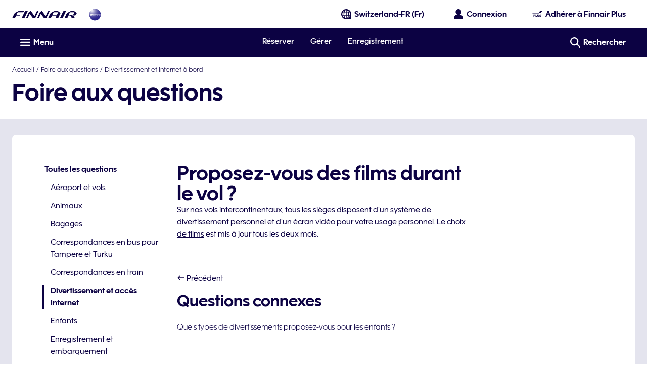

--- FILE ---
content_type: application/x-javascript
request_url: https://cdn.finnair.com/finnair-com-ux/lambda/prod/browser/chunk-KUW5LTXB.js
body_size: 11585
content:
import{a as Ei,b as Ni,c as Mi,d as Pi}from"./chunk-OEU6ZBL4.js";import{b as wi,e as Ai}from"./chunk-6BQ3TAV7.js";import{wa as Li}from"./chunk-I3X5JGFS.js";import{_c as xi,gd as Si,xe as Ii,ye as Oi}from"./chunk-6S3JTOXH.js";import{q as le}from"./chunk-EKOGJW2M.js";import{$j as jt,$k as ti,A as G,Ab as u,Ac as ht,Ba as ee,Bc as fe,Ca as ct,Cc as Oe,Cu as vi,Db as te,Dk as Xt,Eb as ft,Ef as Et,En as R,Fa as p,Fd as xt,Fj as Vt,Gb as ut,Gn as je,Hg as Nt,Hn as Ke,Im as oi,In as E,Ja as F,Jr as qe,K as lt,Ka as k,Kc as m,Ku as Ti,Lb as r,Lc as c,Lh as Rt,Lr as ci,Lu as bi,M as et,Mb as a,Mc as oe,N as $,Nb as s,Nc as _t,Nm as Be,Ob as y,Oc as vt,Qg as ue,Rg as Pe,Rr as di,Sb as T,Sk as Zt,Ss as He,T as me,Tb as b,Td as ot,Ti as A,Ts as Qe,Ub as it,Vb as B,Vl as ke,Wm as ni,Ws as se,Wt as gi,Xa as Te,Xb as M,Xk as ei,Xm as ze,Xt as yi,Y as _e,Yb as f,Yk as Fe,Zb as gt,Zj as Yt,_a as be,_b as Ce,_j as Gt,a as V,ac as xe,aj as I,b as Y,ba as q,bc as Se,cc as Le,cl as ii,cn as ri,dd as Ee,dh as P,dj as kt,dn as Ue,ea as pt,ed as Ne,ee as z,ef as ne,eh as Mt,en as ai,f as nt,fc as ie,fd as C,ff as St,gc as yt,gh as we,gj as Bt,gk as Kt,gn as Ve,ha as ce,hc as de,hh as Pt,i as J,ii as re,in as Ye,is as We,iu as hi,jb as n,jk as qt,k as rt,kc as h,kd as Tt,kh as wt,kj as K,kn as Ge,kt as fi,la as mt,lc as L,ld as x,lh as Ae,li as ae,m as X,mc as v,mh as Re,mk as Wt,mt as ui,n as ge,nc as Ie,nj as zt,o as ye,oi as Dt,qf as Lt,qk as Ht,r as at,ri as De,sa as ve,ta as N,ti as w,tk as Qt,u as he,ud as bt,ui as j,uv as Ci,v as st,va as W,vb as _,vd as Me,vf as It,vh as At,vk as Jt,vr as li,wb as dt,wi as $t,wr as pi,xa as Z,xi as Ft,xj as Ut,xr as mi,xu as _i,z as g,za as tt,zd as Ct,zf as Ot,zk as $e,zn as si}from"./chunk-GEMYQRTH.js";var ro={top:[],main:[],bottom:[],template:""},Je=(()=>{class t{constructor(){this.cmsDataService=p(De),this.languageService=p(w),this.router=p(Fe),this.currentRoute$=new ye(1),this.subscriptions=new J,this.subscriptions.add(this.router.events.pipe($(e=>e instanceof Zt),q(),g(({url:e})=>e),ve(this.router.url)).subscribe(this.currentRoute$))}ngOnDestroy(){this.subscriptions=re(this.subscriptions)}getMenuItemsForProfileType(e){let i=e===A.FPLUS?"fragments.plusNavigation.url":"fragments.accountNavigation.url";return this.fetchMenu(i)}getActiveMenuItemTitle(e){if(e)return e.pipe(g(i=>((i||[]).find(o=>o.active)||{}).teaserTitle||""))}fetchMenu(e){return G([this.languageService.translate(e).pipe(N(i=>i?this.cmsDataService.getFragmentJson(i):he(ro))),this.currentRoute$]).pipe(g(([i,o])=>(i.top.forEach(d=>{d.active=d.link===o.replace(/\?.*|(#.*)$/,"")}),i.top.filter(({link:d})=>!d.includes(R.TIER_PROGRESS_AND_BENEFITS)))),q(),z())}static{this.\u0275fac=function(i){return new(i||t)}}static{this.\u0275prov=ee({token:t,factory:t.\u0275fac})}}return t})();var S={};nt(S,{fetchTrips:()=>Di,setTrips:()=>Ri});var Ri=ue("[TripActions] SetTrips",Pe()),Di=ue("[TripActions] FetchTrips"),On=void 0;var Xe={};nt(Xe,{setDismissed:()=>$i});var $i=ue("[MilestoneActions] setDismissed",Pe()),Nn=void 0;var pe=(()=>{class t{constructor(){this.http=p(xt),this.orderPreviewsService=p(wi),this.store$=p(P),this.configService=p(ae),this.accessToken$=this.store$.pipe(zt(),ce(Boolean)),this.profile$=this.store$.pipe(K(),ce(Boolean))}getTrips(){return this.orderPreviewsService.getUpcomingTrips().pipe(g(e=>this.mapFetchOrderPreviewsResponse(e.orderPreviews,e.locations)),z())}addTrip(e){return G([this.accessToken$,this.profile$]).pipe(N(([i,o])=>{let d=`${this.configService.cfg.bookingServiceUrl}/booking/${e}/${o.lastname}/addFrequentFlyer`,U=this.configService.cfg.bookingServiceApiKey,Q={headers:new Ct({oauth_token:i,"X-Api-Key":U,"Content-Type":"application/json"})},Ze={firstName:o.firstname,frequentFlyerNumber:o.memberNumber};return this.http.post(d,Ze,Q)}),g(i=>{if(i.status.message==="OK")return i;throw new Error("Error when adding booking")}),me(i=>st(()=>i)))}verifyAddedTrip(e){return this.getTrips().pipe(Z(i=>{this.store$.dispatch(S.setTrips({trips:i,status:E.OK}))}),g(i=>i.some(o=>o.recLoc===e)),me(()=>(this.store$.dispatch(S.setTrips({trips:[],status:E.ERROR})),he(!1))))}mapFetchOrderPreviewsResponse(e,i){return e?.map(o=>({passengers:[{lastName:o.lastName}],journeys:this.mapBoundPreviewsToJourneys(o,i),lastName:o.lastName,recLoc:o.id}))||[]}mapBoundPreviewsToJourneys(e,i){return e.bounds?.map(o=>{let d=i[o.departure.locationCode],U=i[o.arrival.locationCode];return{passengerAmount:e.numberOfTravelers,departure:{airport:o.departure.locationCode,airportName:d.name,municipality:d.cityName,scheduledDateTime:o.departure.dateTime},arrival:{airport:o.arrival.locationCode,airportName:U.name,municipality:U.cityName,scheduledDateTime:o.arrival.dateTime},recLoc:e.id}})||[]}static{this.\u0275fac=function(i){return new(i||t)}}static{this.\u0275prov=ee({token:t,factory:t.\u0275fac})}}return t})();var po=["expandNav"],Fi=t=>({menuItems:t}),mo=(t,l)=>({"active nordic-blue-900-text bold-type link-hover":t,"nordic-blue-900-text":l});function co(t,l){t&1&&it(0)}function fo(t,l){if(t&1&&(a(0,"nav"),m(1,"async"),a(2,"ul",6),u(3,co,1,0,"ng-container",7),s()()),t&2){let e=f().ngIf,i=f(),o=ie(3);te("aria-label",c(1,3,i.activeMenuItemTitle$)),n(3),r("ngTemplateOutlet",o)("ngTemplateOutletContext",fe(5,Fi,e))}}function uo(t,l){t&1&&it(0)}function go(t,l){if(t&1&&(a(0,"fin-expand",8,1)(2,"div",9)(3,"div",10)(4,"div",11),h(5),m(6,"async"),s()(),y(7,"fcom-icon",12),m(8,"async"),s(),a(9,"div",13)(10,"nav"),m(11,"async"),a(12,"ul",14),u(13,uo,1,0,"ng-container",7),s()()()()),t&2){let e=ie(1),i=f().ngIf,o=f(),d=ie(3);r("key","loyalty-section-nav")("id","loyalty-section-mobile-nav"),n(5),v(" ",c(6,9,o.activeMenuItemTitle$)," "),n(2),de("rotate-active",c(8,11,e.isOpen$)),r("name",o.SvgLibraryIcon.CHEVRON_DOWN),n(3),te("aria-label",c(11,13,o.activeMenuItemTitle$)),n(3),r("ngTemplateOutlet",d)("ngTemplateOutletContext",fe(15,Fi,i))}}function yo(t,l){if(t&1&&(a(0,"div",3),u(1,fo,4,7,"nav",4)(2,go,14,17,"fin-expand",5),s()),t&2){let e=f();de("dn-laptop-down",!e.mobile)("dn-laptop-up",e.mobile),n(),r("ngIf",!e.mobile),n(),r("ngIf",e.mobile)}}function ho(t,l){if(t&1&&y(0,"fcom-icon",18),t&2){let e=f(3);r("name",e.SvgLibraryIcon.EXTERNAL_TAB)}}function _o(t,l){if(t&1){let e=B();a(0,"li")(1,"a",16),M("click",function(){let o=F(e).$implicit,d=f(2);return k(d.mobile?d.toggleDetails(o.external):null)}),h(2),u(3,ho,1,1,"fcom-icon",17),s()()}if(t&2){let e=l.$implicit;n(),r("ngClass",Oe(7,mo,e.active,!e.active))("finLink",e.link)("external",e.external),te("aria-current",e.active?"page":null)("target",e.openInNewTab?"_blank":""),n(),v(" ",e.teaserTitle," "),n(),r("ngIf",e.external)}}function vo(t,l){if(t&1&&u(0,_o,4,10,"li",15),t&2){let e=l.menuItems;r("ngForOf",e)}}var ki=(()=>{class t{constructor(){this.loyaltyNavigationService=p(Je),this.SvgLibraryIcon=ne,this.mobile=!1,this.profileType=A.FPLUS}ngOnInit(){this.profileType!==A.CORPORATE&&this.profileType!==A.FINNAIR_ACCOUNT&&(this.menuItems$=this.loyaltyNavigationService.getMenuItemsForProfileType(this.profileType)),this.activeMenuItemTitle$=this.loyaltyNavigationService.getActiveMenuItemTitle(this.menuItems$)}toggleDetails(e){!e&&this.expandNav&&this.expandNav.toggleDetails()}static{this.\u0275fac=function(i){return new(i||t)}}static{this.\u0275cmp=_({type:t,selectors:[["fin-loyalty-section-navigation"]],viewQuery:function(i,o){if(i&1&&xe(po,5),i&2){let d;Se(d=Le())&&(o.expandNav=d.first)}},inputs:{mobile:"mobile",profileType:"profileType"},standalone:!1,decls:4,vars:3,consts:[["itemList",""],["expandNav",""],["data-elastic-exclude","",3,"dn-laptop-down","dn-laptop-up",4,"ngIf"],["data-elastic-exclude",""],[4,"ngIf"],["class","loyalty-nav-accordion relative block fill padding-left-gutter padding-right-gutter",3,"key","id",4,"ngIf"],[1,"no-list-style","ps-large-bottom","nordic-blue-900-text"],[4,"ngTemplateOutlet","ngTemplateOutletContext"],[1,"loyalty-nav-accordion","relative","block","fill","padding-left-gutter","padding-right-gutter",3,"key","id"],["tabindex","-1",1,"trigger","flex","flex--center","pr-xsmall-y"],[1,"flex-1"],[1,"flex","flex--start","nordic-blue-900-text","transform-none","font-body-1","bold-type"],[1,"flex-1","flex--nogrow","rotate","icon-small","nordic-blue-900-text",3,"name"],[1,"content"],[1,"loyalty-nav-accordion-items","no-list-style","ps-large","nordic-blue-900-text","grey-50-bg"],[4,"ngFor","ngForOf"],[1,"loyalty-nav-item","ps-large-x","mr-xxsmall-y","no-decoration","flex","flex--middle",3,"click","ngClass","finLink","external"],["class","icon-medium",3,"name",4,"ngIf"],[1,"icon-medium",3,"name"]],template:function(i,o){i&1&&(u(0,yo,3,6,"div",2),m(1,"async"),u(2,vo,1,1,"ng-template",null,0,vt)),i&2&&r("ngIf",c(1,1,o.menuItems$))},dependencies:[Ee,Ne,C,Tt,_i,Be,ze,x],styles:["@media only screen and (min-width: 1024px){.loyalty-nav[_ngcontent-%COMP%]{margin-bottom:4rem}}.loyalty-nav-item[_ngcontent-%COMP%]{border-left:solid .2rem transparent}.loyalty-nav-item[_ngcontent-%COMP%]:hover, .loyalty-nav-item.active[_ngcontent-%COMP%]{border-left-color:#0c0243}@media only screen and (max-width: 599px){.loyalty-nav-accordion[_ngcontent-%COMP%]{margin-top:0}}.loyalty-nav-accordion[_ngcontent-%COMP%]     .expand-container{backface-visibility:hidden}.loyalty-nav-accordion[_ngcontent-%COMP%]   .trigger[_ngcontent-%COMP%]{border-bottom:solid .05rem #fff;border-top:solid .05rem #fff;min-height:2rem}@media only screen and (max-width: 1023px){.loyalty-nav-accordion-items[_ngcontent-%COMP%]{border-bottom:solid .05rem #fff}}"]})}}return t})();var Bi=Pt(Ke),zi=we(Bi,t=>t.trips),bo=we(Bi,t=>t.milestones),Co=we(bo,t=>t.dismissedWithPoints),nr=()=>rt(kt(Co),q());var Io=()=>({closeAriaLabel:"plus.profile.closeNotification"}),Oo=(t,l)=>({name:t,position:l});function Eo(t,l){if(t&1&&(a(0,"div",3)(1,"p"),h(2),m(3,"finLocalization"),s(),y(4,"fcom-loader",4),s()),t&2){let e=f();n(2),L(c(3,2,"myTrips.table.loading")),n(2),r("loaderType",e.LoaderTheme.INLINE_TEXT)}}function No(t,l){if(t&1){let e=B();a(0,"fcom-notification",7),M("closeClick",function(){F(e);let o=f(2);return k(o.status=o.Status.INITIAL)}),h(1),m(2,"finLocalization"),s()}if(t&2){let e=f(2);r("theme",e.NotificationTheme.ALERT)("layout",e.NotificationLayout.BLOCK)("iconName",e.SvgLibraryIcon.INFO)("isClosable",!0)("i18n",ht(8,Io)),n(),v(" ",c(2,6,"myTrips.table.error")," ")}}function Mo(t,l){if(t&1&&(a(0,"tr",16)(1,"td",17)(2,"div",18)(3,"span",19),h(4),m(5,"finDateFormat"),s(),a(6,"span",20)(7,"span",21),h(8),s()(),a(9,"span",22)(10,"span",21),h(11),m(12,"finPluralLocalization"),s()()()(),a(13,"td",23)(14,"span",24)(15,"span",25)(16,"span",26),h(17),s(),a(18,"span",27)(19,"a",28),h(20),m(21,"finLocalization"),s()()()()()()),t&2){let e=f().$implicit;n(4),L(oe(5,7,e.scheduledDateTime,"DATE")),n(4),Ie("",e.departure," - ",e.arrival),n(3),v(" ",_t(12,10,"myTrips.table.passenger",e.passengerAmount,"amount")," "),n(6),L(e.bookingRef),n(2),r("finLink",e.mmbLink),n(),L(c(21,14,"myTrips.table.viewTrip"))}}function Po(t,l){if(t&1&&(T(0),u(1,Mo,22,16,"tr",15),b()),t&2){let e=l.index,i=f(3);n(),r("ngIf",e<=i.lastVisibleIndex)}}function wo(t,l){if(t&1){let e=B();a(0,"div",29)(1,"fcom-button",30),m(2,"finLocalization"),M("clickBtn",function(){F(e);let o=f(3);return k(o.onRevealRows())}),s()()}if(t&2){let e=f(2).ngIf,i=f();n(),r("text",c(2,5,"myTrips.table.showMoreTrips"))("theme",i.ButtonTheme.LIGHT_SECONDARY_OUTLINE)("icon",Oe(7,Oo,i.SvgLibraryIcon.PLUS,i.IconPosition.RIGHT))("type",i.ButtonType.BUTTON)("disabled",e.length<=i.lastVisibleIndex+1)}}function Ao(t,l){if(t&1&&(T(0),a(1,"table",8),m(2,"finLocalization"),a(3,"thead",9)(4,"th",10),h(5),m(6,"finLocalization"),s(),a(7,"th",11),h(8),m(9,"finLocalization"),s()(),a(10,"tbody",12),u(11,Po,2,1,"ng-container",13),s()(),u(12,wo,3,10,"div",14),b()),t&2){let e=f().ngIf,i=f();n(),te("aria-label",c(2,5,"myTrips.heading")),n(4),v(" ",c(6,7,"myTrips.table.tripDetails")," "),n(3),v(" ",c(9,9,"myTrips.table.bookingRef")," "),n(3),r("ngForOf",e),n(),r("ngIf",e.length>i.visibleRows)}}function Ro(t,l){t&1&&(a(0,"p",31),h(1),m(2,"finLocalization"),s()),t&2&&(n(),v(" ",c(2,1,"myTrips.table.noTrips")," "))}function Do(t,l){if(t&1&&(T(0),u(1,No,3,9,"fcom-notification",5)(2,Ao,13,11,"ng-container",2)(3,Ro,3,3,"p",6),b()),t&2){let e=l.ngIf,i=f();n(),r("ngIf",i.status===i.Status.ERROR),n(),r("ngIf",e.length>0),n(),r("ngIf",i.status===i.Status.EMPTY)}}var D=function(t){return t[t.INITIAL=0]="INITIAL",t[t.LOADING=1]="LOADING",t[t.COMPLETE=2]="COMPLETE",t[t.EMPTY=3]="EMPTY",t[t.ERROR=4]="ERROR",t}(D||{}),Yi=(()=>{class t{constructor(){this.store$=p(P),this.languageService=p(w),this.element=p(Te),this.ButtonTheme=ri,this.ButtonType=Ue,this.IconPosition=ai,this.LoaderTheme=Ve,this.NotificationLayout=Qe,this.NotificationTheme=He,this.Status=D,this.SvgLibraryIcon=ne,this.visibleRows=15,this.ngDestroyed$=new X,this.profile$=this.store$.pipe(K(),ce()),this.memberNumber$=this.profile$.pipe(g(e=>e.memberNumber)),this.tripState$=this.store$.pipe(Mt(zi))}ngOnInit(){this.lastVisibleIndex=this.visibleRows-1,this.store$.dispatch(S.fetchTrips()),this.trips$=this.getTrips(),this.status=D.INITIAL}ngOnDestroy(){this.ngDestroyed$.next(!0)}onRevealRows(){this.lastVisibleIndex=this.lastVisibleIndex+this.visibleRows,this.revealRows()}getTrips(){return this.status=D.LOADING,G([this.tripState$,this.memberNumber$]).pipe(g(([e])=>{if(e.status===E.ERROR)this.status=D.ERROR;else if(e.status===E.OK)return this.status=D.COMPLETE,Et(this.parseOutboundJourneys(e.trips),i=>i.scheduledDateTimeUnix)||[];return[]}),Z(e=>{this.status===D.COMPLETE&&e.length>0?this.revealRows():this.status!==D.ERROR&&this.status!==D.LOADING&&(this.status=D.EMPTY)}),q((e,i)=>this.checkTripDistinction(e,i)))}parseOutboundJourneys(e){return e.map(i=>{let o=i.journeys[0];return{departure:o.departure.municipality,arrival:o.arrival.municipality,scheduledDateTime:o.departure.scheduledDateTime,scheduledDateTimeUnix:new Date(o.departure.scheduledDateTime).getTime(),passengerAmount:o.passengerAmount,bookingRef:i.recLoc,mmbLink:this.generateMmbLink(i.lastName,i.recLoc)}})}generateMmbLink(e,i){let o={lastName:e,recLoc:i};return`/${this.languageService.langValue}/${At.MANAGE_BOOKING_ROOT}?${Nt(o)}`}revealRows(){setTimeout(()=>{let e=this.element.nativeElement.querySelectorAll(".fade-up:not(.fade-up--animate)");lt(150).pipe(_e(e.length),g(i=>e[i]),W(this.ngDestroyed$)).subscribe(i=>{i.classList.add("fade-up--animate")})},0)}checkTripDistinction(e,i){return Ot(e.map(o=>o.bookingRef).sort(),i.map(o=>o.bookingRef).sort())}static{this.\u0275fac=function(i){return new(i||t)}}static{this.\u0275cmp=_({type:t,selectors:[["fin-loyalty-upcoming-trips"]],standalone:!1,decls:6,vars:7,consts:[[1,"mr-medium-b"],["aria-live","polite","class","nordic-blue-900-text font-body-1 fill align-center",4,"ngIf"],[4,"ngIf"],["aria-live","polite",1,"nordic-blue-900-text","font-body-1","fill","align-center"],[3,"loaderType"],["aria-live","assertive","class","mr-small-b",3,"theme","layout","iconName","isClosable","i18n","closeClick",4,"ngIf"],["class","mr-small-b block ms-xlarge-t",4,"ngIf"],["aria-live","assertive",1,"mr-small-b",3,"closeClick","theme","layout","iconName","isClosable","i18n"],[1,"fill"],[1,"font-body-1"],["scope","col",1,"nordic-blue-900-text","bold-type","pr-xsmall-b","white-bg","align-left","valign-bottom"],["scope","col",1,"nordic-blue-900-text","bold-type","pr-medium-l","pr-xsmall-b","white-bg","align-right","valign-bottom"],[1,"border-top"],[4,"ngFor","ngForOf"],["class","ms-large-t ms-xxlarge-b flex flex--middle flex--end",4,"ngIf"],["class","border-bottom font-body-1 light-type fade-up",4,"ngIf"],[1,"border-bottom","font-body-1","light-type","fade-up"],[1,"ps-small-y"],[1,"details","flex"],[1,"date","inline-block","mr-small-r"],[1,"bound","mr-small-r","flex"],[1,"truncate","overflow-hidden"],[1,"pax-amount","flex"],[1,"pr-medium-l","ps-small-y","align-right"],[1,"inline-block"],[1,"pnr-link","flex","flex--middle"],["data-hj-suppress","",1,"pnr","mr-small-r","align-left"],[1,"flex","flex--middle"],[1,"nordic-blue-900-text","medium-type",3,"finLink"],[1,"ms-large-t","ms-xxlarge-b","flex","flex--middle","flex--end"],[3,"clickBtn","text","theme","icon","type","disabled"],[1,"mr-small-b","block","ms-xlarge-t"]],template:function(i,o){i&1&&(a(0,"p",0),h(1),m(2,"finLocalization"),s(),u(3,Eo,5,4,"div",1)(4,Do,4,3,"ng-container",2),m(5,"async")),i&2&&(n(),L(c(2,3,"myTrips.table.intro")),n(2),r("ngIf",o.status===o.Status.LOADING),n(),r("ngIf",c(5,5,o.trips$)))},dependencies:[Ne,C,Be,Ge,Ye,se,x,$e,j,$t],styles:[".date[_ngcontent-%COMP%]{min-width:4.5rem}@media only screen and (min-width: 600px){.bound[_ngcontent-%COMP%]{width:7.5rem}}@media only screen and (min-width: 1600px){.bound[_ngcontent-%COMP%]{width:8.75rem}}@media only screen and (min-width: 600px){.pax-amount[_ngcontent-%COMP%]{max-width:5.5rem;min-width:4.5rem}}@media only screen and (max-width: 599px){.details[_ngcontent-%COMP%]{flex-direction:column}}@media only screen and (max-width: 599px){.pnr-link[_ngcontent-%COMP%]{align-items:flex-end;flex-direction:column}.pnr-link[_ngcontent-%COMP%]   .pnr[_ngcontent-%COMP%]{margin-right:0;text-align:right}}.fade-up[_ngcontent-%COMP%]{opacity:0;transform:translateY(100%);transition:all .5s ease}.fade-up--animate[_ngcontent-%COMP%]{opacity:1;transform:translateY(0)}"]})}}return t})();function Fo(t,l){if(t&1){let e=B();a(0,"fcom-floating-input",10),m(1,"finLocalization"),m(2,"finLocalization"),m(3,"async"),M("blur",function(){F(e);let o=f();return k(o.hideError=!1)}),s()}if(t&2){let e=f();r("type","text")("label",c(1,6,"SERVICE_FORMS.serviceForms.fields.reservationNumber.label"))("placeholder",c(2,8,"SERVICE_FORMS.serviceForms.fields.reservationNumber.placeholder"))("required",!0)("validationMessages",c(3,10,e.validationMessages$))("hideError",e.hideError)}}function ko(t,l){if(t&1&&(a(0,"div",11),y(1,"fcom-loader",12),s()),t&2){let e=f();n(),r("loaderType",e.LoaderTheme.INLINE)}}function Bo(t,l){if(t&1&&(a(0,"fcom-notification",13),h(1),m(2,"finLocalization"),s()),t&2){let e=f();r("theme",e.formStatus===e.FormStatus.ERROR?e.NotificationTheme.ALERT:e.NotificationTheme.INFO)("iconName",e.formStatus===e.FormStatus.ERROR?e.SvgLibraryIcon.INFO:e.SvgLibraryIcon.CHECKMARK),n(),v(" ",c(2,3,e.messageLabel)," ")}}var Gi=(()=>{class t{constructor(){this.formBuilder=p(Qt),this.languageService=p(w),this.paxTripService=p(pe),this.FormStatus=le,this.ButtonType=Ue,this.NotificationTheme=He,this.LoaderTheme=Ve,this.SvgLibraryIcon=ne,this.hideError=!0,this.formStatus=le.INITIAL,this.ngDestroyed$=new X,this.validationMessages$=this.languageService.translate("SERVICE_FORMS.serviceForms.fields.reservationNumber").pipe(g(({pattern:e,required:i})=>({pattern:e,required:i})))}ngOnInit(){this.form=this.formBuilder.group({bookingReference:["",[Si(),Yt.required]]})}ngOnDestroy(){this.ngDestroyed$.next(!0)}onSubmit(){this.form.valid&&(this.formStatus=le.LOADING,this.paxTripService.addTrip(this.form.controls.bookingReference.value).pipe(N(e=>this.paxTripService.verifyAddedTrip(this.form.controls.bookingReference.value).pipe(g(i=>{if(!i)throw new Error("Added trip not found on the bookings list");return i&&e}))),W(this.ngDestroyed$)).subscribe({next:()=>{this.formStatus=le.COMPLETE,this.messageLabel="myTrips.addTrips.successMessage"},error:e=>{this.formStatus=le.ERROR;let i="myTrips.addTrips.errorMessage";e?.error?.status&&(e.error.status.message===je.BOOKING_NOT_FOUND||e.error.status.message===je.PASSENGER_NOT_FOUND?i="myTrips.addTrips.notFoundMessage":e.error.status.message===je.GROUP_BOOKING&&(i="myTrips.addTrips.groupBookingMessage")),this.messageLabel=i}}))}static{this.\u0275fac=function(i){return new(i||t)}}static{this.\u0275cmp=_({type:t,selectors:[["fin-loyalty-add-trips"]],standalone:!1,decls:16,vars:15,consts:[[1,"custom-decorated-heading","nordic-blue-900-text","font-heading-3","mr-small-b","pr-large-t"],[1,"mr-medium-b"],[1,"ps-medium-b",3,"ngSubmit","formGroup"],[1,"grid-col-12","ps-clear"],[1,"col-1-12","sm-col-1-8"],["formControlName","bookingReference",3,"type","label","placeholder","required","validationMessages","hideError","blur",4,"ngIf"],["class","relative loader",4,"ngIf"],[1,"col-1-12","sm-col-9-12"],[3,"type","disabled","text"],["aria-live","polite","class","pr-small-y pr-clear-t mr-clear block",3,"theme","iconName",4,"ngIf"],["formControlName","bookingReference",3,"blur","type","label","placeholder","required","validationMessages","hideError"],[1,"relative","loader"],[3,"loaderType"],["aria-live","polite",1,"pr-small-y","pr-clear-t","mr-clear","block",3,"theme","iconName"]],template:function(i,o){i&1&&(a(0,"div")(1,"h2",0),h(2),m(3,"finLocalization"),s(),a(4,"p",1),h(5),m(6,"finLocalization"),s(),a(7,"form",2),M("ngSubmit",function(){return o.onSubmit()}),a(8,"div",3)(9,"div",4),u(10,Fo,4,12,"fcom-floating-input",5)(11,ko,2,1,"div",6),s(),a(12,"div",7),y(13,"fcom-button",8),m(14,"finLocalization"),s()()(),u(15,Bo,3,5,"fcom-notification",9),s()),i&2&&(n(2),v(" ",c(3,9,"myTrips.addTrips.title")," "),n(3),L(c(6,11,"myTrips.addTrips.description")),n(2),r("formGroup",o.form),n(3),r("ngIf",o.formStatus===o.FormStatus.INITIAL||o.formStatus===o.FormStatus.COMPLETE||o.formStatus===o.FormStatus.ERROR),n(),r("ngIf",o.formStatus===o.FormStatus.LOADING),n(2),r("type",o.ButtonType.SUBMIT)("disabled",!o.form.valid||o.formStatus===o.FormStatus.LOADING)("text",c(14,13,"myTrips.addTrips.addButton")),n(2),r("ngIf",o.formStatus===o.FormStatus.COMPLETE||o.formStatus===o.FormStatus.ERROR))},dependencies:[C,Kt,Gt,jt,Ht,qt,Wt,Ge,si,Ye,se,x,j],styles:['.custom-decorated-heading[_ngcontent-%COMP%]{position:relative}.custom-decorated-heading[_ngcontent-%COMP%]:before{background:#41bd76;content:"";display:block;height:.2rem;max-width:10rem;position:absolute;top:0;width:75%}.custom-decorated-heading--heather-700[_ngcontent-%COMP%]:before{background:#7e1f89}.custom-decorated-heading--birch-300[_ngcontent-%COMP%]:before{background:#3d8083}.custom-decorated-heading--nordic-blue-900[_ngcontent-%COMP%]:before{background:#0c0243}']})}}return t})();function Uo(t,l){if(t&1){let e=B();a(0,"fcom-notification",2),M("closeClick",function(){F(e);let o=f(4);return k(o.onCloseNotification())}),h(1),s()}if(t&2){let e=f().ngIf,i=f(3);r("layout",i.NotificationLayout.EDGE_TO_EDGE)("isClosable",!0),n(),v(" ",e.message," ")}}function Vo(t,l){if(t&1&&(T(0),u(1,Uo,2,3,"fcom-notification",1),b()),t&2){let e=l.ngIf;n(),r("ngIf",!e.hidden)}}function Yo(t,l){if(t&1&&(T(0),u(1,Vo,2,1,"ng-container",0),m(2,"async"),b()),t&2){let e=f(2);n(),r("ngIf",c(2,1,e.notificationData$))}}function Go(t,l){if(t&1&&(T(0),u(1,Yo,3,3,"ng-container",0),m(2,"async"),b()),t&2){let e=f();n(),r("ngIf",c(2,1,e.profileTier$))}}var ji="loyalty-global-notification-closed",Ki=(()=>{class t{constructor(){this.store$=p(P),this.storageService=p(Vt),this.finLocalization=p(j),this.destroy$=new X,this.NotificationLayout=Qe,this.ProfileTier=I,this.ProfileType=A,this.showNotification$=new ge(!1),this.profileTier$=this.store$.pipe(K(),mt("tier"),W(this.destroy$)),this.profileType$=this.store$.pipe(Bt(),_e(1)),this.notificationData$=G([this.profileTier$,this.showNotification$]).pipe(g(([e,i])=>{let o="true",d="";switch(e){case I.BASIC:case I.JUNIOR:o=this.finLocalization.transform("LOYALTY.notification.global.generalTier.hidden"),d=this.finLocalization.transform("LOYALTY.notification.global.generalTier.message");break;case I.SILVER:o=this.finLocalization.transform("LOYALTY.notification.global.silverTier.hidden"),d=this.finLocalization.transform("LOYALTY.notification.global.silverTier.message");break;case I.GOLD:o=this.finLocalization.transform("LOYALTY.notification.global.goldTier.hidden"),d=this.finLocalization.transform("LOYALTY.notification.global.goldTier.message");break;case I.PLATINUM:o=this.finLocalization.transform("LOYALTY.notification.global.platinumTier.hidden"),d=this.finLocalization.transform("LOYALTY.notification.global.platinumTier.message");break;case I.LUMO:o=this.finLocalization.transform("LOYALTY.notification.global.platinumLumoTier.hidden"),d=this.finLocalization.transform("LOYALTY.notification.global.platinumLumoTier.message");break}return{hidden:!i||o!=="false"||!d,message:d}}),W(this.destroy$))}ngOnInit(){this.showNotification$.next((this.storageService.LOCAL.get(ji)||"false")==="false")}onCloseNotification(){this.storageService.LOCAL.set(ji,!0),this.showNotification$.next(!1)}onDestroy(){this.destroy$.next(!0),this.destroy$.complete()}static{this.\u0275fac=function(i){return new(i||t)}}static{this.\u0275cmp=_({type:t,selectors:[["fin-loyalty-global-notification"]],standalone:!1,decls:2,vars:3,consts:[[4,"ngIf"],["class","notification","data-testid","loyalty-global-notification",3,"layout","isClosable","closeClick",4,"ngIf"],["data-testid","loyalty-global-notification",1,"notification",3,"closeClick","layout","isClosable"]],template:function(i,o){i&1&&(u(0,Go,3,3,"ng-container",0),m(1,"async")),i&2&&r("ngIf",c(1,1,o.profileType$)===o.ProfileType.FPLUS)},dependencies:[C,se,x],encapsulation:2})}}return t})();var qi=(()=>{class t{constructor(){this.fragmentService=p(di),this.PromoTheme=gi,this.promoCta$=et,this.promoData$=et}ngOnInit(){this.promoData$=this.fragmentService.getFragment("LOYALTY.fragments.announcementCard.url"),this.promoCta$=this.promoData$.pipe(g(e=>e?.related[0]),$(Lt),g(e=>Y(V({},e.target),{title:e.teaserTitle})))}static{this.\u0275fac=function(i){return new(i||t)}}static{this.\u0275cmp=_({type:t,selectors:[["fin-announcement-card"]],standalone:!1,decls:3,vars:9,consts:[[1,"promo-card-container"],[3,"imageData$","data$","ctaData$","aspectRatio","isTextOnTop","theme"]],template:function(i,o){i&1&&(a(0,"div",0),y(1,"fcom-promo-card",1),m(2,"finMap"),s()),i&2&&(n(),r("imageData$",oe(2,6,o.promoData$,"picture"))("data$",o.promoData$)("ctaData$",o.promoCta$)("aspectRatio","4x3")("isTextOnTop",!0)("theme",o.PromoTheme.FULL_BG))},dependencies:[yi,Xt],styles:[".promo-card-container[_ngcontent-%COMP%]{height:16rem}"]})}}return t})();var Wi=t=>{if(t){if(t.length!==9||/^\d+$/.test(t)===!1)return t}else return"";return t.replace(/\B(?=(\d{3})+(?!\d))/g," ")};var qo=["plusCard"],Wo=t=>({"white-text":t});function Ho(t,l){if(t&1&&(a(0,"div",15),y(1,"fcom-image",16),s()),t&2){let e=l.ngIf;n(),r("imageData",e)("scale",!1)("ratio","ORIGINAL")("alt",e.alt)}}function Qo(t,l){if(t&1&&(a(0,"div",17),y(1,"fcom-image",16),s()),t&2){let e=l.ngIf;n(),r("imageData",e)("scale",!1)("ratio","ORIGINAL")("alt",e.alt)}}function Jo(t,l){if(t&1&&(a(0,"span",18),h(1),m(2,"finLocalization"),m(3,"finDateFormat"),s()),t&2){let e=f().ngIf;n(),Ie("",c(2,2,"plus.dashboard.expires")," ",oe(3,4,e.cardExpirationDate,"DATE")," ")}}function Xo(t,l){if(t&1&&(T(0),a(1,"div",2,0),m(3,"async"),a(4,"div",3)(5,"div",4)(6,"div",5)(7,"span",6),h(8),s(),y(9,"br"),a(10,"span",7),h(11),s()(),a(12,"div",8)(13,"span",9),h(14),s()()(),a(15,"div",10),u(16,Ho,2,4,"div",11),m(17,"async"),u(18,Qo,2,4,"div",12),m(19,"async"),s(),y(20,"fcom-icon",13),s()(),u(21,Jo,4,7,"span",14),b()),t&2){let e=l.ngIf,i=f();n(),yt("font-size",c(3,12,i.fontSize$),"px"),n(4),r("ngClass",fe(18,Wo,!e.isStartingTier)),n(3),L(e.cardTierFullName),n(3),L(e.memberNumberFormatted),n(3),L(e.firstName+" "+e.lastName),n(2),r("ngIf",c(17,14,i.aviosLogo$)),n(2),r("ngIf",c(19,16,i.oneworldLogo$)),n(2),r("category",i.IconLibrary.CUSTOM)("dataTestId","plus-card-bg")("name",i.TIER_DATA_MAP[e.cardTier]==null?null:i.TIER_DATA_MAP[e.cardTier].cardIcon),n(),r("ngIf",i.showCardExpirationDateIfApplicable&&!e.isStartingTier&&!e.cardLifetimeTierFlag)}}var Hi=(()=>{class t{constructor(){this.store$=p(P),this.host=p(Te),this.loyaltyTierService=p(We),this.cmsDataService=p(De),this.platform=p(be),this.languageService=p(w),this.AspectRatios=fi,this.IconLibrary=St,this.ProfileTier=I,this.BASE_WIDTH=327,this.BASE_FONT_SIZE=16,this.TIER_DATA_MAP=ke,this.fontSize$=new ge(this.BASE_FONT_SIZE),this.showCardExpirationDateIfApplicable=!0}ngOnInit(){let e=this.store$.pipe(K(),z()),i=e.pipe(N(o=>{let d=o.cardTier===I.BASIC||o.cardTier===I.JUNIOR?ot.FINNAIR_AVIOS_KEYLINE_NAVY:ot.FINNAIR_AVIOS_KEYLINE_WHITE,U=[d,ke[o.tier]?.oneworldLogo].filter(Boolean);return this.cmsDataService.getPicturesByTaxonomyTags(U,this.languageService.langValue,this.languageService.localeValue).pipe(g(Q=>Y(V({},Q),{aviosLogoName:Q[d]})))}),z());this.aviosLogo$=i.pipe(g(o=>o?.aviosLogoName)),this.oneworldLogo$=i.pipe(tt(e),g(([o,d])=>o[ke[d.tier]?.oneworldLogo])),this.plusCardData$=this.loyaltyTierService.getMemberTierDetails().pipe(tt(e),g(([{cardTier:o,cardTierFullName:d,isStartingTier:U,cardLifetimeTierFlag:Q,cardExpirationDate:Ze},{memberNumber:io,firstname:oo,lastname:no}])=>({cardTier:o,cardTierFullName:d,isStartingTier:U,cardLifetimeTierFlag:Q,cardExpirationDate:Ze,memberNumberFormatted:Wi(io),firstName:oo,lastName:no}))),Me(this.platform)&&(this.resizeObserver=new ResizeObserver(o=>{this.fontSize$.next(this.BASE_FONT_SIZE*o[0].contentRect.width/this.BASE_WIDTH)}),this.resizeObserver.observe(this.host.nativeElement))}ngOnDestroy(){this.resizeObserver&&this.resizeObserver.disconnect()}static{this.\u0275fac=function(i){return new(i||t)}}static{this.\u0275cmp=_({type:t,selectors:[["fcom-plus-card"]],viewQuery:function(i,o){if(i&1&&xe(qo,5),i&2){let d;Se(d=Le())&&(o.plusCardElementRef=d.first)}},inputs:{showCardExpirationDateIfApplicable:"showCardExpirationDateIfApplicable"},standalone:!1,decls:2,vars:3,consts:[["plusCard",""],[4,"ngIf"],["data-testid","plus-card",1,"plus-card","relative"],[1,"absolute","top-left","fill","grow"],[1,"content","absolute","fill","grow","flex","flex--column","white-text",3,"ngClass"],[1,"align-center","light-type"],["data-testid","card-tier-full-name",1,"plus-card-tier-name"],["data-testid","member-number-formatted",1,"plus-card-member-number"],[1,"plus-card-member-name","flex","flex-1","flex--align-end"],[1,"overflow-hidden"],["data-testid","logos",1,"logos","absolute","fill","flex","flex--end"],["class","avios-logo",4,"ngIf"],["class","oneworld-logo",4,"ngIf"],[3,"category","dataTestId","name"],["class","block font-body-1 grey-500-text regular-type ms-small-t","data-testid","card-expiration-date",4,"ngIf"],[1,"avios-logo"],[3,"imageData","scale","ratio","alt"],[1,"oneworld-logo"],["data-testid","card-expiration-date",1,"block","font-body-1","grey-500-text","regular-type","ms-small-t"]],template:function(i,o){i&1&&(u(0,Xo,22,20,"ng-container",1),m(1,"async")),i&2&&r("ngIf",c(1,1,o.plusCardData$))},dependencies:[Ee,C,ui,ze,x,$e,j],styles:["[_nghost-%COMP%]{display:block}.plus-card[_ngcontent-%COMP%]{padding-top:63.61%}.plus-card[_ngcontent-%COMP%]   .logos[_ngcontent-%COMP%]   .avios-logo[_ngcontent-%COMP%]{margin:1em 1em 0 0;width:2.5em}.plus-card[_ngcontent-%COMP%]   .logos[_ngcontent-%COMP%]   .oneworld-logo[_ngcontent-%COMP%]{width:3.56em}.plus-card[_ngcontent-%COMP%]   fcom-icon[_ngcontent-%COMP%]{height:100%;width:100%}.plus-card[_ngcontent-%COMP%]   .content[_ngcontent-%COMP%]{padding:4.625em 1em 1em}.plus-card[_ngcontent-%COMP%]   .content[_ngcontent-%COMP%]   div[_ngcontent-%COMP%]:first-child{line-height:1.9925em}.plus-card[_ngcontent-%COMP%]   .content[_ngcontent-%COMP%]   .plus-card-tier-name[_ngcontent-%COMP%]{font-size:1.375em}.plus-card[_ngcontent-%COMP%]   .content[_ngcontent-%COMP%]   .plus-card-member-number[_ngcontent-%COMP%]{font-size:2em;letter-spacing:.1875em}.plus-card[_ngcontent-%COMP%]   .content[_ngcontent-%COMP%]   .plus-card-member-name[_ngcontent-%COMP%]   span[_ngcontent-%COMP%]{font-size:1em;text-overflow:ellipsis}"],changeDetection:0})}}return t})();var en=[[["","contentLeft",""]],"*",[["","benefitBanner",""]]],tn=["[contentLeft]","*","[benefitBanner]"];function on(t,l){t&1&&y(0,"fcom-plus-card",9)}function nn(t,l){t&1&&y(0,"fin-announcement-card",10)}var Qi=(()=>{class t{constructor(){this.profileType=A.FPLUS,this.showPlusCard=!1,this.showAnnouncementCard=!1}static{this.\u0275fac=function(i){return new(i||t)}}static{this.\u0275cmp=_({type:t,selectors:[["fin-loyalty-view"]],inputs:{pageTitle:"pageTitle",profileType:"profileType",showPlusCard:"showPlusCard",showAnnouncementCard:"showAnnouncementCard"},standalone:!1,ngContentSelectors:tn,decls:16,vars:4,consts:[[3,"mobile"],[1,"grid-col-12","pr-large-b","pr-medium-t","padding-left-gutter","padding-right-gutter","grid-max-width","center","ng-star-inserted"],["data-testid","loyalty-view-page-title",1,"col-1-12","font-heading-2","nordic-blue-900-text","bold-type"],[1,"grid-col-12","grid-max-width","padding-left-gutter","padding-right-gutter","center"],[1,"col-1-12","md-col-1-3","dn-laptop-down"],["class","ms-xxlarge-b",4,"ngIf"],["class","ms-xxlarge-t block",4,"ngIf"],[1,"col-1-12","md-col-4-12"],[1,"ms-large-t"],[1,"ms-xxlarge-b"],[1,"ms-xxlarge-t","block"]],template:function(i,o){i&1&&(gt(en),T(0),y(1,"fin-loyalty-section-navigation",0),a(2,"div")(3,"div",1)(4,"div",2),h(5),s()(),a(6,"div",3)(7,"div",4),u(8,on,1,0,"fcom-plus-card",5),y(9,"fin-loyalty-section-navigation"),u(10,nn,1,0,"fin-announcement-card",6),Ce(11),s(),a(12,"div",7),Ce(13,1),s()(),a(14,"div",8),Ce(15,2),s()(),b()),i&2&&(n(),r("mobile",!0),n(4),v(" ",o.pageTitle," "),n(3),r("ngIf",o.showPlusCard),n(2),r("ngIf",o.showAnnouncementCard))},dependencies:[C,ki,qi,Hi],styles:["@media only screen and (min-width: 1024px){.section-title[_ngcontent-%COMP%]{padding-top:0}}@media only screen and (max-width: 1023px){.section-title[_ngcontent-%COMP%]{padding-left:0;padding-right:0}}"]})}}return t})();function an(t,l){t&1&&y(0,"fin-qualtrics-embedded-page-feedback",4),t&2&&r("pageType","myFplus")}var sn=[`${R.PLUS}/${R.ERROR}`,`${R.PLUS}/${R.CAMPAIGN_ENROLL}`],Da=(()=>{class t{constructor(){this.navigationMenuService=p(li),this.router=p(Fe),this.scrollService=p(mi),this.cmsTemplateService=p(qe),this.breadcrumbService=p(ci),this.configService=p(ae),this.platform=p(be),this.subscriptions=new J,this.path$=new ye(1),this.enablePageFeedback=!1,this.subscriptions.add(this.router.events.pipe($(ii),$(()=>Me(this.platform)),g(e=>e.url.replace(/\(.*\)/,"")),ve(this.router.routerState.snapshot.url),z()).subscribe(e=>{this.scrollService.scrollTop(),this.path$.next(Rt(e,this.configService.cfg))})),this.isFooterOpen$=this.navigationMenuService.isFooterOpen$}ngOnInit(){this.subscriptions.add(this.path$.pipe($(e=>!sn.some(i=>e.endsWith(i))),N(e=>this.cmsTemplateService.load(e)),g(e=>e?.header?.[0]?.navigationPathList),$(It)).subscribe(e=>this.breadcrumbService.setBreadcrumbNormal(e))),this.configService.cfg.enableQualtricsPageFeedback&&(this.enablePageFeedback=!0)}ngOnDestroy(){this.subscriptions=re(this.subscriptions)}static{this.\u0275fac=function(i){return new(i||t)}}static{this.\u0275cmp=_({type:t,selectors:[["fin-loyalty-layout"]],standalone:!1,decls:11,vars:6,consts:[["main",""],[3,"main"],["name","header"],["role","main"],[3,"pageType"],["name","footer"]],template:function(i,o){if(i&1&&(y(0,"fin-skip-link",1)(1,"fin-cms-global-disruption-banner")(2,"fin-loyalty-global-notification")(3,"router-outlet",2),a(4,"main",3,0),m(6,"async"),y(7,"router-outlet"),ft(8,an,1,1,"fin-qualtrics-embedded-page-feedback",4),s(),a(9,"footer"),y(10,"router-outlet",5),s()),i&2){let d=ie(5);r("main",d),n(4),de("layout--footer-open",c(6,4,o.isFooterOpen$)),n(4),ut(o.enablePageFeedback?8:-1)}},dependencies:[vi,ei,Ii,xi,Ki,x],encapsulation:2})}}return t})();var Ji=(t,l)=>{let e=t.header&&t.header[0];if(!e)return;l.setTitle(e.seoTitle||e.title);let i=e?.metaData?.find(o=>o.attributes.name==="description");i?.attributes?.content&&l.setDescription(i.attributes.content)};function ln(t,l){t&1&&y(0,"fin-sustainability-review-card",4),t&2&&r("headerClass","custom-decorated-heading pr-large-t")}var Xa=(()=>{class t{constructor(){this.languageService=p(w),this.cmsTemplateService=p(qe),this.pageMetaService=p(pi),this.configService=p(ae),this.subscriptions=new J}ngOnInit(){this.enableShowingSAF=this.configService.cfg.enableShowingSAF,this.template$=this.cmsTemplateService.load(`/${this.languageService.langValue}/${R.PLUS}/${R.MY_TRIPS}`),this.pageTitle$=this.template$.pipe(g(e=>e?.header?.[0]?.title??""))}ngAfterViewInit(){this.subscriptions.add(this.template$.subscribe(e=>Ji(e,this.pageMetaService)))}ngOnDestroy(){this.subscriptions=re(this.subscriptions)}static{this.\u0275fac=function(i){return new(i||t)}}static{this.\u0275cmp=_({type:t,selectors:[["fin-loyalty-my-trips"]],standalone:!1,decls:10,vars:4,consts:[[3,"pageTitle"],[1,"mr-xlarge-b"],[1,"mr-xlarge-y"],[3,"headerClass",4,"ngIf"],[3,"headerClass"]],template:function(i,o){i&1&&(a(0,"fin-loyalty-view",0),m(1,"async"),T(2),a(3,"div",1),y(4,"fin-loyalty-upcoming-trips"),s(),a(5,"div",2),y(6,"fin-loyalty-add-trips"),s(),a(7,"div",1),u(8,ln,1,1,"fin-sustainability-review-card",3),y(9,"fin-promotion-banners"),s(),b(),s()),i&2&&(r("pageTitle",c(1,2,o.pageTitle$)),n(8),r("ngIf",o.enableShowingSAF))},dependencies:[C,Ti,bi,Yi,Gi,Qi,x],encapsulation:2})}}return t})();var pn=Object.seal({trips:[],status:E.INITIAL}),mn=Re(pn,Ae(S.setTrips,(t,{trips:l,status:e})=>Y(V({},t),{trips:[...l],status:e})));function Xi(t,l){return mn(t,l)}var dn=Object.seal({dismissedWithPoints:0}),fn=Re(dn,Ae(Xe.setDismissed,(t,{points:l})=>Y(V({},t),{dismissedWithPoints:l})));function Zi(t,l){return fn(t,l)}var eo={trips:Xi,milestones:Zi};var to=(()=>{class t{constructor(){this.actions$=p(Ni),this.paxTripService=p(pe),this.store=p(P),this.fetchTrips$=Ei(()=>this.actions$.pipe(Mi(S.fetchTrips.type),pt(()=>this.paxTripService.getTrips()),Z(e=>{this.store.dispatch(S.setTrips({trips:e,status:E.OK}))}),me(()=>(this.store.dispatch(S.setTrips({trips:[],status:E.ERROR})),at))),{dispatch:!1})}static{this.\u0275fac=function(i){return new(i||t)}}static{this.\u0275prov=ee({token:t,factory:t.\u0275fac})}}return t})();var ol=(()=>{class t{constructor(){this.localizationProvider=p(Ut),this.localizationProvider.triggerLazyLocalizations(Dt.LOYALTY)}static{this.\u0275fac=function(i){return new(i||t)}}static{this.\u0275mod=dt({type:t})}static{this.\u0275inj=ct({providers:[Je,pe,We],imports:[bt,Jt.withConfig({callSetDisabledState:"whenDisabledForLegacyCode"}),Ci,ni,oi,hi,Ft,wt.forFeature(Ke,eo),Pi.forFeature([to]),ti,Li,Oi,Ai]})}}return t})();export{Xe as a,nr as b,qi as c,Hi as d,Qi as e,Da as f,Ji as g,Xa as h,ol as i};
//# sourceMappingURL=chunk-KUW5LTXB.js.map


--- FILE ---
content_type: application/x-javascript
request_url: https://cdn.finnair.com/finnair-com-ux/lambda/prod/browser/main-DFYYIBKN.js
body_size: 25643
content:
import{a as sa}from"./chunk-BPAUIDL2.js";import{c as aa}from"./chunk-CTKGZUYL.js";import{a as $i,b as da}from"./chunk-MXG57N42.js";import"./chunk-KUW5LTXB.js";import{a as ra}from"./chunk-WYI7NK6V.js";import{a as ma}from"./chunk-CTPHSQXX.js";import{a as ta,b as ia,c as oa}from"./chunk-NTPXMNM3.js";import{b as ha}from"./chunk-NMGFGUGY.js";import{d as na}from"./chunk-OEU6ZBL4.js";import"./chunk-6BQ3TAV7.js";import{a as ea,b as ca,c as Gi,d as la,e as pa,f as ua}from"./chunk-VQ5UO3QC.js";import"./chunk-Y5LYUECN.js";import{a as Xs}from"./chunk-Y5FCINDZ.js";import"./chunk-4FSUQEO6.js";import{X as Qs}from"./chunk-I3X5JGFS.js";import{Fd as Js,Hb as Us,Jc as Gs,Kc as $s,Lc as Hs,Mc as js,Tc as Vs,Wc as zs,Xc as Fi,Zc as Bt,yd as qs,ye as vt}from"./chunk-6S3JTOXH.js";import{B as Ws,C as Bi,K as Ks,L as Ys,P as Ui,Q as Zs}from"./chunk-EKOGJW2M.js";import{a as Fs,y as Bs}from"./chunk-R64BNA75.js";import"./chunk-M6SOHKOE.js";import"./chunk-NXFLCUMV.js";import{$c as _n,$d as Fn,$e as Gn,$g as Pt,$i as gr,$j as Si,$k as yi,$m as _e,$u as Ms,A as qo,Ab as de,Aj as Ue,An as qr,Ar as He,Av as ks,Ba as P,Bc as Xt,Bj as Ge,Bs as gs,Bv as ws,C as Jo,Ca as F,Cg as ci,Cj as fi,Cu as Rs,Cv as Di,Da as je,Dg as Yn,Dh as ao,Dj as Tr,Dk as wr,Dn as Ai,Do as te,Du as wi,Dv as Eo,Ea as J,Ej as Ir,Er as cs,Et as xi,F as Zo,Fa as a,Fd as oi,Fh as ar,Fj as Ae,Fl as Ii,Fs as Ss,Ga as mn,Gd as Fe,Gh as cr,Gj as Er,Gk as ct,Gs as Cs,Gt as ki,H as zt,Hd as Mn,Hg as qn,Hi as dr,Hj as mo,Hn as Jr,Id as xn,Ih as lr,Ii as lo,Ij as _r,Im as Ee,Ja as ue,Jd as kn,Jf as Kn,Jh as co,Ji as C,Jj as br,Jn as Zr,Ka as me,Kc as E,Kj as gi,Kl as _,Kp as ts,Kv as Ds,L as eo,Lb as d,Lc as L,Ld as wn,Lg as oo,Lj as Or,Ll as Dt,Lp as So,Lr as ls,M as Xo,Mb as b,Mc as De,Md as Dn,Mf as Rt,Mi as it,Mj as st,Ml as mt,Mu as Ps,N as S,Nb as M,Ni as xt,Nj as ho,Nl as go,Nr as gt,Ob as x,Oi as hr,Oj as Lr,Ol as Hr,Or as St,Pg as Jn,Ph as K,Qa as Yt,Qi as po,R as Qo,Ri as ot,Rk as Dr,Rr as ps,Sb as ke,Si as nt,Sk as Fr,Sr as Mi,Ss as Ct,T as ge,Tb as we,Ti as mi,Ts as vs,Tt as Ft,Ug as no,Ui as Ke,Uj as Ar,Um as jr,Ur as us,Ut as _s,Vb as Ve,Vg as li,Vi as kt,Vr as ms,Vt as bs,W as en,Wa as qt,Wg as Zn,Wk as Br,Wm as dt,Wr as To,Ws as ys,X as tn,Xb as ne,Xc as En,Xg as ro,Xk as lt,Xm as Ei,Xr as Io,Y as O,Yb as $,Yk as ee,Ym as _i,Za as dn,Zg as Xn,Zs as Ts,_a as be,_g as Qn,_i as fr,_j as Nr,_m as Vr,a as m,ac as Sn,ad as Qt,ah as er,aj as uo,al as Ur,aq as Co,b as I,ba as Xe,bc as Cn,bd as ei,bh as tr,bn as bi,bq as vo,bt as Is,c as Vo,cb as xe,cc as vn,ce as io,cf as ri,ch as ir,ck as Rr,cl as ye,cn as Oi,cq as is,d as zo,dd as bn,de as Bn,dh as q,dl as pt,dn as zr,dv as xs,ed as et,ee as Z,ef as We,fc as yn,fd as Se,ff as $n,fj as Sr,fq as os,ga as on,gb as hn,gd as On,gf as Hn,gk as Ci,gq as Ne,ha as nn,hc as ze,hd as Ln,hj as Cr,hq as Ni,hs as ds,i as z,ii as X,il as fo,in as Wr,iq as Je,it as Es,iu as Os,jb as h,jc as Tn,jd as An,je as ni,jf as jn,ji as pr,jk as Pr,jl as Ye,jn as Kr,js as hs,ju as Ls,kb as to,kc as Qe,kf as Vn,kh as or,kj as di,kl as Te,kn as ht,kq as ns,l as Qi,la as rn,lb as Jt,lc as In,ld as re,lf as si,lh as Oe,li as j,ll as A,lq as yo,m as jt,ma as sn,mc as Zt,me as Un,mf as ai,mh as pi,mi as Le,mk as Mr,ml as Ti,mq as rs,n as Ot,ni as ur,no as Xr,np as es,o as Vt,oa as an,oe as U,ol as qe,oo as Qr,pa as At,pb as fn,pl as Gr,q as Wo,qa as cn,qb as gn,qd as Nn,qf as ae,qh as so,qi as ce,qr as ss,r as Ko,rf as zn,ri as ui,rl as $r,rn as Li,ru as As,s as Yo,sa as ln,si as tt,sl as wt,ss as fs,ta as G,th as nr,ti as Q,u as W,ua as pn,ud as se,uf as Wn,uh as rr,ui as Be,uk as at,ul as Ie,un as Yr,ur as as,uv as le,v as Ze,va as Wt,vb as oe,vd as ti,vh as D,vj as vr,vk as vi,vl as ut,vr as ft,vu as Ns,wb as B,wd as Rn,wh as Mt,wj as hi,wk as xr,wr as $e,xa as Kt,xh as sr,xi as Ce,xj as rt,xk as kr,xr as Ri,y as Lt,ya as un,yd as Pn,yj as yr,z as y,za as Me,zc as Nt,zd as ii,zi as mr,zj as ve,zr as Pi}from"./chunk-GEMYQRTH.js";_r();var fa=t=>{let r=t.injector.get(st),e=t.injector.get(hi);r.triggerTimeAndGeoipFetch(),e.init(Ar())},ga=()=>{if(!si.storageRoot){let t=/storageRoot=(\w+)/.exec(window.location.search);window.storageRoot=t?.[1]||""}return()=>{}};var Gt="PERFORM_ACTION",Bc="REFRESH",Ia="RESET",Ea="ROLLBACK",_a="COMMIT",ba="SWEEP",Oa="TOGGLE_ACTION",Uc="SET_ACTIONS_ACTIVE",La="JUMP_TO_STATE",Aa="JUMP_TO_ACTION",Do="IMPORT_STATE",Na="LOCK_CHANGES",Ra="PAUSE_RECORDING",yt=class{constructor(r,e){if(this.action=r,this.timestamp=e,this.type=Gt,typeof r.type>"u")throw new Error('Actions may not have an undefined "type" property. Have you misspelled a constant?')}},_o=class{constructor(){this.type=Bc}},bo=class{constructor(r){this.timestamp=r,this.type=Ia}},Oo=class{constructor(r){this.timestamp=r,this.type=Ea}},Lo=class{constructor(r){this.timestamp=r,this.type=_a}},Ao=class{constructor(){this.type=ba}},No=class{constructor(r){this.id=r,this.type=Oa}};var Ro=class{constructor(r){this.index=r,this.type=La}},Po=class{constructor(r){this.actionId=r,this.type=Aa}},Mo=class{constructor(r){this.nextLiftedState=r,this.type=Do}},xo=class{constructor(r){this.status=r,this.type=Na}},ko=class{constructor(r){this.status=r,this.type=Ra}};var zi=new je("@ngrx/store-devtools Options"),Sa=new je("@ngrx/store-devtools Initial Config");function Pa(){return null}var Gc="NgRx Store DevTools";function $c(t){let r={maxAge:!1,monitor:Pa,actionSanitizer:void 0,stateSanitizer:void 0,name:Gc,serialize:!1,logOnly:!1,autoPause:!1,trace:!1,traceLimit:75,features:{pause:!0,lock:!0,persist:!0,export:!0,import:"custom",jump:!0,skip:!0,reorder:!0,dispatch:!0,test:!0},connectInZone:!1},e=typeof t=="function"?t():t,i=e.logOnly?{pause:!0,export:!0,test:!0}:!1,o=e.features||i||r.features;o.import===!0&&(o.import="custom");let n=Object.assign({},r,{features:o},e);if(n.maxAge&&n.maxAge<2)throw new Error(`Devtools 'maxAge' cannot be less than 2, got ${n.maxAge}`);return n}function Ca(t,r){return t.filter(e=>r.indexOf(e)<0)}function Ma(t){let{computedStates:r,currentStateIndex:e}=t;if(e>=r.length){let{state:o}=r[r.length-1];return o}let{state:i}=r[e];return i}function Ut(t){return new yt(t,+Date.now())}function Hc(t,r){return Object.keys(r).reduce((e,i)=>{let o=Number(i);return e[o]=xa(t,r[o],o),e},{})}function xa(t,r,e){return I(m({},r),{action:t(r.action,e)})}function jc(t,r){return r.map((e,i)=>({state:ka(t,e.state,i),error:e.error}))}function ka(t,r,e){return t(r,e)}function wa(t){return t.predicate||t.actionsSafelist||t.actionsBlocklist}function Vc(t,r,e,i){let o=[],n={},s=[];return t.stagedActionIds.forEach((c,u)=>{let l=t.actionsById[c];l&&(u&&Fo(t.computedStates[u],l,r,e,i)||(n[c]=l,o.push(c),s.push(t.computedStates[u])))}),I(m({},t),{stagedActionIds:o,actionsById:n,computedStates:s})}function Fo(t,r,e,i,o){let n=e&&!e(t,r.action),s=i&&!r.action.type.match(i.map(u=>va(u)).join("|")),c=o&&r.action.type.match(o.map(u=>va(u)).join("|"));return n||s||c}function va(t){return t.replace(/[.*+?^${}()|[\]\\]/g,"\\$&")}function Da(t){return{ngZone:t?a(Jt):null,connectInZone:t}}var Wi=(()=>{class t extends li{static{this.\u0275fac=(()=>{let e;return function(o){return(e||(e=qt(t)))(o||t)}})()}static{this.\u0275prov=P({token:t,factory:t.\u0275fac})}}return t})(),Hi={START:"START",DISPATCH:"DISPATCH",STOP:"STOP",ACTION:"ACTION"},wo=new je("@ngrx/store-devtools Redux Devtools Extension"),Fa=(()=>{class t{constructor(e,i,o){this.config=i,this.dispatcher=o,this.zoneConfig=Da(this.config.connectInZone),this.devtoolsExtension=e,this.createActionStreams()}notify(e,i){if(this.devtoolsExtension)if(e.type===Gt){if(i.isLocked||i.isPaused)return;let o=Ma(i);if(wa(this.config)&&Fo(o,e,this.config.predicate,this.config.actionsSafelist,this.config.actionsBlocklist))return;let n=this.config.stateSanitizer?ka(this.config.stateSanitizer,o,i.currentStateIndex):o,s=this.config.actionSanitizer?xa(this.config.actionSanitizer,e,i.nextActionId):e;this.sendToReduxDevtools(()=>this.extensionConnection.send(s,n))}else{let o=I(m({},i),{stagedActionIds:i.stagedActionIds,actionsById:this.config.actionSanitizer?Hc(this.config.actionSanitizer,i.actionsById):i.actionsById,computedStates:this.config.stateSanitizer?jc(this.config.stateSanitizer,i.computedStates):i.computedStates});this.sendToReduxDevtools(()=>this.devtoolsExtension.send(null,o,this.getExtensionConfig(this.config)))}}createChangesObservable(){return this.devtoolsExtension?new Qi(e=>{let i=this.zoneConfig.connectInZone?this.zoneConfig.ngZone.runOutsideAngular(()=>this.devtoolsExtension.connect(this.getExtensionConfig(this.config))):this.devtoolsExtension.connect(this.getExtensionConfig(this.config));return this.extensionConnection=i,i.init(),i.subscribe(o=>e.next(o)),i.unsubscribe}):Ko}createActionStreams(){let e=this.createChangesObservable().pipe(At()),i=e.pipe(S(l=>l.type===Hi.START)),o=e.pipe(S(l=>l.type===Hi.STOP)),n=e.pipe(S(l=>l.type===Hi.DISPATCH),y(l=>this.unwrapAction(l.payload)),en(l=>l.type===Do?this.dispatcher.pipe(S(v=>v.type===Pt),Lt(1e3),tn(1e3),y(()=>l),ge(()=>W(l)),O(1)):W(l))),c=e.pipe(S(l=>l.type===Hi.ACTION),y(l=>this.unwrapAction(l.payload))).pipe(Wt(o)),u=n.pipe(Wt(o));this.start$=i.pipe(Wt(o)),this.actions$=this.start$.pipe(G(()=>c)),this.liftedActions$=this.start$.pipe(G(()=>u))}unwrapAction(e){return typeof e=="string"?(0,eval)(`(${e})`):e}getExtensionConfig(e){let i={name:e.name,features:e.features,serialize:e.serialize,autoPause:e.autoPause??!1,trace:e.trace??!1,traceLimit:e.traceLimit??75};return e.maxAge!==!1&&(i.maxAge=e.maxAge),i}sendToReduxDevtools(e){try{e()}catch(i){console.warn("@ngrx/store-devtools: something went wrong inside the redux devtools",i)}}static{this.\u0275fac=function(i){return new(i||t)(J(wo),J(zi),J(Wi))}}static{this.\u0275prov=P({token:t,factory:t.\u0275fac})}}return t})(),Vi={type:no},zc="@ngrx/store-devtools/recompute",Wc={type:zc};function Ba(t,r,e,i,o){if(i)return{state:e,error:"Interrupted by an error up the chain"};let n=e,s;try{n=t(e,r)}catch(c){s=c.toString(),o.handleError(c)}return{state:n,error:s}}function ji(t,r,e,i,o,n,s,c,u){if(r>=t.length&&t.length===n.length)return t;let l=t.slice(0,r),v=n.length-(u?1:0);for(let p=r;p<v;p++){let f=n[p],V=o[f].action,T=l[p-1],g=T?T.state:i,ie=T?T.error:void 0,he=s.indexOf(f)>-1?T:Ba(e,V,g,ie,c);l.push(he)}return u&&l.push(t[t.length-1]),l}function Kc(t,r){return{monitorState:r(void 0,{}),nextActionId:1,actionsById:{0:Ut(Vi)},stagedActionIds:[0],skippedActionIds:[],committedState:t,currentStateIndex:0,computedStates:[],isLocked:!1,isPaused:!1}}function Yc(t,r,e,i,o={}){return n=>(s,c)=>{let{monitorState:u,actionsById:l,nextActionId:v,stagedActionIds:p,skippedActionIds:f,committedState:V,currentStateIndex:T,computedStates:g,isLocked:ie,isPaused:Y}=s||r;s||(l=Object.create(l));function he(w){let k=w,Pe=p.slice(1,k+1);for(let pe=0;pe<Pe.length;pe++)if(g[pe+1].error){k=pe,Pe=p.slice(1,k+1);break}else delete l[Pe[pe]];f=f.filter(pe=>Pe.indexOf(pe)===-1),p=[0,...p.slice(k+1)],V=g[k].state,g=g.slice(k),T=T>k?T-k:0}function fe(){l={0:Ut(Vi)},v=1,p=[0],f=[],V=g[T].state,T=0,g=[]}let R=0;switch(c.type){case Na:{ie=c.status,R=1/0;break}case Ra:{Y=c.status,Y?(p=[...p,v],l[v]=new yt({type:"@ngrx/devtools/pause"},+Date.now()),v++,R=p.length-1,g=g.concat(g[g.length-1]),T===p.length-2&&T++,R=1/0):fe();break}case Ia:{l={0:Ut(Vi)},v=1,p=[0],f=[],V=t,T=0,g=[];break}case _a:{fe();break}case Ea:{l={0:Ut(Vi)},v=1,p=[0],f=[],T=0,g=[];break}case Oa:{let{id:w}=c;f.indexOf(w)===-1?f=[w,...f]:f=f.filter(Pe=>Pe!==w),R=p.indexOf(w);break}case Uc:{let{start:w,end:k,active:Pe}=c,pe=[];for(let Xi=w;Xi<k;Xi++)pe.push(Xi);Pe?f=Ca(f,pe):f=[...f,...pe],R=p.indexOf(w);break}case La:{T=c.index,R=1/0;break}case Aa:{let w=p.indexOf(c.actionId);w!==-1&&(T=w),R=1/0;break}case ba:{p=Ca(p,f),f=[],T=Math.min(T,p.length-1);break}case Gt:{if(ie)return s||r;if(Y||s&&Fo(s.computedStates[T],c,o.predicate,o.actionsSafelist,o.actionsBlocklist)){let k=g[g.length-1];g=[...g.slice(0,-1),Ba(n,c.action,k.state,k.error,e)],R=1/0;break}o.maxAge&&p.length===o.maxAge&&he(1),T===p.length-1&&T++;let w=v++;l[w]=c,p=[...p,w],R=p.length-1;break}case Do:{({monitorState:u,actionsById:l,nextActionId:v,stagedActionIds:p,skippedActionIds:f,committedState:V,currentStateIndex:T,computedStates:g,isLocked:ie,isPaused:Y}=c.nextLiftedState);break}case no:{R=0,o.maxAge&&p.length>o.maxAge&&(g=ji(g,R,n,V,l,p,f,e,Y),he(p.length-o.maxAge),R=1/0);break}case Pt:{if(g.filter(k=>k.error).length>0)R=0,o.maxAge&&p.length>o.maxAge&&(g=ji(g,R,n,V,l,p,f,e,Y),he(p.length-o.maxAge),R=1/0);else{if(!Y&&!ie){T===p.length-1&&T++;let k=v++;l[k]=new yt(c,+Date.now()),p=[...p,k],R=p.length-1,g=ji(g,R,n,V,l,p,f,e,Y)}g=g.map(k=>I(m({},k),{state:n(k.state,Wc)})),T=p.length-1,o.maxAge&&p.length>o.maxAge&&he(p.length-o.maxAge),R=1/0}break}default:{R=1/0;break}}return g=ji(g,R,n,V,l,p,f,e,Y),u=i(u,c),{monitorState:u,actionsById:l,nextActionId:v,stagedActionIds:p,skippedActionIds:f,committedState:V,currentStateIndex:T,computedStates:g,isLocked:ie,isPaused:Y}}}var ya=(()=>{class t{constructor(e,i,o,n,s,c,u,l){let v=Kc(u,l.monitor),p=Yc(u,v,c,l.monitor,l),f=eo(eo(i.asObservable().pipe(cn(1)),n.actions$).pipe(y(Ut)),e,n.liftedActions$).pipe(Yo(Wo)),V=o.pipe(y(p)),T=Da(l.connectInZone),g=new Vt(1);this.liftedStateSubscription=f.pipe(Me(V),Ta(T),an(({state:he},[fe,R])=>{let w=R(he,fe);return fe.type!==Gt&&wa(l)&&(w=Vc(w,l.predicate,l.actionsSafelist,l.actionsBlocklist)),n.notify(fe,w),{state:w,action:fe}},{state:v,action:null})).subscribe(({state:he,action:fe})=>{if(g.next(he),fe.type===Gt){let R=fe.action;s.next(R)}}),this.extensionStartSubscription=n.start$.pipe(Ta(T)).subscribe(()=>{this.refresh()});let ie=g.asObservable(),Y=ie.pipe(y(Ma));Object.defineProperty(Y,"state",{value:Jn(Y,{manualCleanup:!0,requireSync:!0})}),this.dispatcher=e,this.liftedState=ie,this.state=Y}ngOnDestroy(){this.liftedStateSubscription.unsubscribe(),this.extensionStartSubscription.unsubscribe()}dispatch(e){this.dispatcher.next(e)}next(e){this.dispatcher.next(e)}error(e){}complete(){}performAction(e){this.dispatch(new yt(e,+Date.now()))}refresh(){this.dispatch(new _o)}reset(){this.dispatch(new bo(+Date.now()))}rollback(){this.dispatch(new Oo(+Date.now()))}commit(){this.dispatch(new Lo(+Date.now()))}sweep(){this.dispatch(new Ao)}toggleAction(e){this.dispatch(new No(e))}jumpToAction(e){this.dispatch(new Po(e))}jumpToState(e){this.dispatch(new Ro(e))}importState(e){this.dispatch(new Mo(e))}lockChanges(e){this.dispatch(new xo(e))}pauseRecording(e){this.dispatch(new ko(e))}static{this.\u0275fac=function(i){return new(i||t)(J(Wi),J(li),J(Xn),J(Fa),J(er),J(Yt),J(Zn),J(zi))}}static{this.\u0275prov=P({token:t,factory:t.\u0275fac})}}return t})();function Ta({ngZone:t,connectInZone:r}){return e=>r?new Qi(i=>e.subscribe({next:o=>t.run(()=>i.next(o)),error:o=>t.run(()=>i.error(o)),complete:()=>t.run(()=>i.complete())})):e}var qc=new je("@ngrx/store-devtools Is Devtools Extension or Monitor Present");function Jc(t,r){return!!t||r.monitor!==Pa}function Zc(){let t="__REDUX_DEVTOOLS_EXTENSION__";return typeof window=="object"&&typeof window[t]<"u"?window[t]:null}function Xc(t){return t.state}function Qc(t={}){return mn([Fa,Wi,ya,{provide:Sa,useValue:t},{provide:qc,deps:[wo,zi],useFactory:Jc},{provide:wo,useFactory:Zc},{provide:zi,deps:[Sa],useFactory:$c},{provide:tr,deps:[ya],useFactory:Xc},{provide:Qn,useExisting:Wi}])}var Ua=(()=>{class t{static instrument(e={}){return{ngModule:t,providers:[Qc(e)]}}static{this.\u0275fac=function(i){return new(i||t)}}static{this.\u0275mod=B({type:t})}static{this.\u0275inj=F({})}}return t})();var Ha=(()=>{class t{static forRoot(){return{ngModule:t,providers:[gt]}}static{this.\u0275fac=function(i){return new(i||t)}}static{this.\u0275mod=B({type:t})}static{this.\u0275inj=F({imports:[se,Ee,le,vt,at,Is,vi.withConfig({callSetDisabledState:"whenDisabledForLegacyCode"}),Ce,Os,_e,ki,Li,dt,Kr]})}}return t})();Nt(Bi,function(){return[bn,et,On,Ln,Ci,Nr,Si,qr,Pr,Mr,ht,Wr,xi,jr]},function(){return[re,ct,Be]});function il(t,r){if(t&1&&x(0,"div",6),t&2){let e=$().$implicit;d("innerHTML",e.value.contentHTML,xe)}}function ol(t,r){if(t&1&&(ke(0),Qe(1),E(2,"finLocalization"),we()),t&2){let e=$().$implicit;h(),Zt(" ",e.value.content||L(2,1,e.value.contentKey)," ")}}function nl(t,r){if(t&1){let e=Ve();ke(0),b(1,"fcom-notification",3),ne("closeClick",function(){let o=ue(e).$implicit,n=$();return me(n.close(o.value.id))})("linkClick",function(){let o=ue(e).$implicit,n=$();return me(o.value.target!=null&&o.value.target.callback?n.callbackClicked(o.value.id,o.value.target==null?null:o.value.target.callback):null)}),de(2,il,1,1,"div",4)(3,ol,3,3,"ng-container",5),M(),we()}if(t&2){let e=r.$implicit,i=$();h(),ze("animate-slide-from-left",!e.value.isCloseClicked&&!e.value.isDisplayed)("animate-slide-to-right",e.value.isCloseClicked),d("theme",e.value.theme)("iconCategory",i.iconCategory)("iconName",e.value.iconName)("layout",i.NotificationLayout.OVERLAY)("isClosable",!0)("linkText",e.value.target==null?null:e.value.target.linkText)("linkUrl",e.value.target==null?null:e.value.target.linkUrl)("linkOpenInNewWindow",e.value.target==null?null:e.value.target.linkOpenInNewWindow),h(),d("ngIf",e.value.contentHTML),h(),d("ngIf",!e.value.contentHTML)}}var rl=5e3,ja=(()=>{class t{constructor(){this.toasterService=a(Pi),this.cdr=a(En),this.router=a(ee),this.subscriptions=new z,this.messages={},this.beneathModal=!1,this.iconCategory=$n.SVG_LIBRARY,this.NotificationTheme=Ct,this.NotificationLayout=vs,this.timeoutHandle=[],this.setSlidingEffectOnMessages=e=>{this.messages[e]&&(this.messages[e].isCloseClicked=!0,Object.values(this.messages).forEach(i=>i.isDisplayed=!0),this.cdr.markForCheck())},this.removeMessage=e=>{this.messages=Object.keys(this.messages).filter(i=>i!==e).reduce((i,o)=>(i[o]=this.messages[o],i),{})},this.getIconName=e=>{switch(e){case Ct.ALERT:return We.ALERT_TRIANGLE;case Ct.WARNING:return We.ALERT_TRIANGLE;case Ct.SUCCESS:return We.CHECKMARK_BLOCK;default:return We.INFO_BLOCK}},this.message$=this.toasterService.toasterMessage$,this.messageToRemove$=this.toasterService.messageToRemove$,this.subscribeToRouter(),this.subscriptions.add(this.message$.pipe(S(Boolean)).subscribe(e=>{e=m({theme:e?.theme??Ct.INFO,iconName:this.getIconName(e?.theme),isCloseClicked:!1,isDisplayed:!1},e);let i=this.messages[e.id];i?this.messages[i.id]=e:this.insertNewMessage(e),e.beneathModal&&(this.beneathModal=!0),this.cdr.markForCheck()})),this.subscriptions.add(this.messageToRemove$.pipe(S(Boolean)).subscribe(e=>{this.close(e)}))}getToastTrackKey(e){return e}close(e){this.setSlidingEffectOnMessages(e),setTimeout(()=>{this.removeMessage(e),this.beneathModal=Object.values(this.messages).some(i=>i.beneathModal),this.cdr.markForCheck()},1e3)}callbackClicked(e,i){this.close(e),i()}ngOnDestroy(){this.subscriptions.unsubscribe(),this.timeoutHandle.forEach(e=>{clearTimeout(e)})}insertNewMessage(e){this.messages[e.id]=e,e.autoClose&&this.timeoutHandle.push(setTimeout(()=>this.close(e.id),rl))}subscribeToRouter(){this.subscriptions=this.router.events.pipe(S(e=>e instanceof Fr)).subscribe(()=>{Object.keys(this.messages).forEach(e=>{this.messages[e].keepMessageAfterNavigation||this.removeMessage(e)}),this.cdr.markForCheck()})}static{this.\u0275fac=function(i){return new(i||t)}}static{this.\u0275cmp=oe({type:t,selectors:[["fin-toaster"]],standalone:!1,decls:4,vars:6,consts:[[1,"toaster-container"],[1,"flex","flex--start","flex--column","absolute","toaster"],[4,"ngFor","ngForOf","ngForTrackBy"],["aria-live","assertive",1,"ms-xsmall-t","align-left",3,"closeClick","linkClick","theme","iconCategory","iconName","layout","isClosable","linkText","linkUrl","linkOpenInNewWindow"],[3,"innerHTML",4,"ngIf"],[4,"ngIf"],[3,"innerHTML"]],template:function(i,o){i&1&&(b(0,"div",0)(1,"div",1),de(2,nl,4,14,"ng-container",2),E(3,"keyvalue"),M()()),i&2&&(ze("beneath-modal",o.beneathModal),h(2),d("ngForOf",L(3,4,o.messages))("ngForTrackBy",o.getToastTrackKey))},dependencies:[et,Se,ys,Nn,Be],styles:["@keyframes _ngcontent-%COMP%_rotation{0%{transform:rotate(0)}to{transform:rotate(359deg)}}@keyframes _ngcontent-%COMP%_slide-from-left{0%{opacity:0;transform:translate(-100%)}to{opacity:1;transform:translate(0)}}.animate-slide-from-left[_ngcontent-%COMP%]{animation:_ngcontent-%COMP%_slide-from-left .828s ease both}@keyframes _ngcontent-%COMP%_slide-to-right{0%{opacity:1;transform:translate(0)}to{opacity:0;transform:translate(100%)}}.animate-slide-to-right[_ngcontent-%COMP%]{animation:_ngcontent-%COMP%_slide-to-right .828s ease both}.toaster-container[_ngcontent-%COMP%]{left:0;margin:auto;pointer-events:none;position:fixed;right:0;top:0;z-index:12}.toaster-container.beneath-modal[_ngcontent-%COMP%]{z-index:8}.toaster[_ngcontent-%COMP%]{pointer-events:all;width:18.2rem}@media only screen and (max-width: 599px){.toaster[_ngcontent-%COMP%]{padding-left:.4rem;padding-right:.4rem;top:5.2rem;width:100%}}@media only screen and (min-width: 600px) and (max-width: 1023px){.toaster[_ngcontent-%COMP%]{right:1.2rem;top:1.2rem}}@media only screen and (min-width: 1024px){.toaster[_ngcontent-%COMP%]{right:2.4rem;top:2.4rem}}"],changeDetection:0})}}return t})();var Va=(()=>{class t{static{this.\u0275fac=function(i){return new(i||t)}}static{this.\u0275mod=B({type:t})}static{this.\u0275inj=F({providers:[Pi],imports:[se,Ee,le,Ce,_e,Ts]})}}return t})();var za="Already in Progress",Wa=(()=>{class t extends _i{constructor(){super(),this._appBase=a(Qt,{optional:!0}),this._location=a(_n,{optional:!0}),this._config=a(Vr,{optional:!0}),this._http=a(oi),this._cache=new Map,this._inProgressReqs=new Set,this._baseUrl="",this.setBaseUrl()}setBaseUrl(){this._config&&this._config.baseUrl?this._baseUrl=this._config.baseUrl:this._appBase?this._baseUrl=this._appBase:this._location&&(this._baseUrl=this._location.getBaseHrefFromDOM())}getAbsoluteUrl(e){this._baseUrl&&!/^https?:\/\//i.test(e)&&(e=`${this._baseUrl.replace(/\/$/,"")}/${e.replace(/^\//,"")}`);let i=this._renderer.createElement("BASE");return i.href=e,i.href}addIcon(e,i){return new Promise((o,n)=>{if(this.alreadyRendered(e)){o();return}!this._cache.has(e)&&!this._inProgressReqs.has(e)&&i?this.subscriptions.add(this._getSymbol(i).pipe(nn(),y(([s,c])=>(s&&(s.id=e),[s,c]))).subscribe({next:([s,c])=>this.addToGlobal(e,s,c),error:s=>{s?.message===za&&o(),window.navigator.onLine||o(),s?.status===0&&o(),n(s)},complete:()=>o()})):o()})}_getSymbol(e){let i=this.getAbsoluteUrl(e);if(this._cache.has(i))return W(this._cache.get(i));if(this._inProgressReqs.has(i))return Ze(()=>new Error(za));let o=this._http.get(i,{responseType:"text"}).pipe(O(1),on(()=>{this._inProgressReqs.delete(i)}),y(n=>{let s=this._svgSymbolElementFromString(n);return this._cache.set(i,s),s}));return this._inProgressReqs.add(i),o}static{this.\u0275fac=function(i){return new(i||t)}}static{this.\u0275prov=P({token:t,factory:t.\u0275fac,providedIn:"root"})}}return t})();var al=["contentWrapper"];function cl(t,r){if(t&1&&(b(0,"span",3),Qe(1),M()),t&2){let e=r.ngIf;h(),In(e)}}var Ka="aw_ref",qa=(()=>{class t{constructor(){this.navigationMenuService=a(ft),this.timeAndGeoipProvider=a(st),this.pageMetaService=a($e),this.router=a(ee),this.renderer=a(gn),this.languageService=a(Q),this.dataLayerService=a(He),this.dataCloudService=a(St),this.multiVariateTestService=a(cs),this.cms3DSeatMapService=a(Bs),this.navigatedPathToContentWrapperService=a(Ai),this.personalizationTrackingService=a(wi),this.cookieService=a(tt),this.platform=a(be),this.LOGIN_IFRAME_COMPONENT_TYPE=Ws,this.subscriptions=new z,this.isNavigationMenuOpen$=this.navigationMenuService.isNavigationMenuOpen$,this.title$=this.pageMetaService.title$,this.subscriptions.add(this.languageService.lang.subscribe(e=>{this.pageMetaService.setDocumentLanguage(e,this.renderer)})),this.contentWrapperNavigatedClass$=this.navigatedPathToContentWrapperService.contentWrapperNavigatedClass$}ngOnInit(){this.pushNavigationEventsToDataLayer(),this.checkForOriginalSource(),this.navigatedPathToContentWrapperService.setRouter(this.router),this.multiVariateTestService.init(),this.personalizationTrackingService.init()}ngAfterViewInit(){this.timeAndGeoipProvider.triggerTimeAndGeoipFetch(),this.globalClicksHandler()}ngOnDestroy(){this.subscriptions=X(this.subscriptions),this.removeGlobalListener&&this.removeGlobalListener()}checkForOriginalSource(){this.cookieService.hasItem(Ka)&&this.subscriptions.add(this.router.events.pipe(S(ye),O(1)).subscribe(e=>{if(e.url.includes("awc"))return;let i=this.determineTrafficSource(e.url);if(i){let o=new Date;o.setDate(o.getDate()+30),this.cookieService.setItem(Ka,i,o,"/","finnair.com",!0,"lax"),this.dataLayerService.pushEventToDataLayer(_.AW_NEW_SOURCE)}}))}determineTrafficSource(e){return sr.some(n=>e.includes(`${n}=`))?"campaign":document.referrer&&!document.referrer.includes("finnair.com")?"referral":null}pushNavigationEventsToDataLayer(){ti(this.platform)&&(this.subscriptions.add(this.router.events.pipe(S(ye),O(1)).subscribe(e=>{this.dataLayerService.originalPageView(e.urlAfterRedirects)})),this.subscriptions.add(this.router.events.pipe(S(ye),un(200)).subscribe(e=>{this.dataLayerService.pageView(e.urlAfterRedirects)})),this.subscriptions.add(this.router.events.pipe(S(ye),y(e=>new URLSearchParams(cr(e.urlAfterRedirects)).get("sfmc_sub")),S(Boolean),O(1)).subscribe(e=>{this.dataCloudService.subscriberId(e)})))}globalClicksHandler(){this.removeGlobalListener=this.renderer.listen("document","click",e=>{let i=e.target,o=i.closest("a"),n=o?.href;if(o&&n?.includes?.("#3dseatmap")){e.preventDefault(),e.stopPropagation(),this.seatMapLinkListener(n);return}if(i&&typeof i.tagName=="string"&&i.tagName.toLowerCase()==="a"&&i.target!=="_blank"&&i.getAttribute("data-contentid"))return this.router.navigateByUrl(pr(i.href)),e.preventDefault(),e.stopPropagation(),!1})}seatMapLinkListener(e){let i=e.split("/"),o=i.pop(),n=i.pop();this.cms3DSeatMapService.open3dSeatMap(n,o)}static{this.\u0275fac=function(i){return new(i||t)}}static{this.\u0275cmp=oe({type:t,selectors:[["fin-app"]],viewQuery:function(i,o){if(i&1&&Sn(al,7),i&2){let n;Cn(n=vn())&&(o.contentWrapper=n.first)}},standalone:!1,decls:8,vars:12,consts:[["contentWrapper",""],["id","page-fake-title","class","is-vishidden","tabindex","-1",4,"ngIf"],[1,"is-vishidden",3,"componentType"],["id","page-fake-title","tabindex","-1",1,"is-vishidden"]],template:function(i,o){i&1&&(de(0,cl,2,1,"span",1),E(1,"async"),b(2,"div",null,0),E(4,"async"),E(5,"async"),x(6,"router-outlet"),M(),x(7,"fin-client-only",2)),i&2&&(d("ngIf",L(1,6,o.title$)),h(2),Tn(L(4,8,o.contentWrapperNavigatedClass$)),ze("menu-open",L(5,10,o.isNavigationMenuOpen$)),h(5),d("componentType",o.LOGIN_IFRAME_COMPONENT_TYPE))},dependencies:[lt,Se,pt,re],encapsulation:2})}}return t})();function ll(t,r){if(t&1&&(x(0,"span",15),E(1,"finSafe")),t&2){let e=$().$implicit;d("innerHTML",De(1,1,e.text,"html"),xe)}}function pl(t,r){if(t&1&&(ke(0),de(1,ll,2,4,"span",14),we()),t&2){let e=r.index,i=$().index;h(),d("ngIf",i>=e)}}function ul(t,r){if(t&1){let e=Ve();ke(0),b(1,"input",8),ne("click",function(){let o=ue(e).$implicit,n=$();return me(n.handleIsCheckChange(o.consentTextId))}),M(),b(2,"label",9)(3,"span",10),x(4,"span",11),E(5,"finSafe"),b(6,"span",12),de(7,pl,2,1,"ng-container",4),E(8,"async"),M()(),x(9,"fcom-toggle-switch",13),M(),we()}if(t&2){let e=r.$implicit,i=$();h(),d("id",e.consentTextId),h(),d("for",e.consentTextId),h(2),d("innerHTML",De(5,6,e.text,"html"),xe),h(3),d("ngForOf",L(8,9,i.consents$)),h(2),d("name",e.consentTextId)("status",i.getStatus(e.consentTextId))}}var Ja=[Te.COOKIE_ANALYTICS,Te.COOKIE_PERSONALIZATION,Te.COOKIE_ADVERTISING],Za=(()=>{class t{constructor(){this.languageService=a(Q),this.consentDataSelection=new to,this.modalClose=new to,this.ButtonType=zr,this.ConsentStatus=Ye,this.ToggleSwitchStatus=Ft,this.ButtonTheme=Oi,this.ButtonMode=bi}ngOnInit(){this.cookieSettingsUrl$=this.languageService.translate("fragments.cookieSettings.url").pipe(Xe(),S(e=>!!e)),this.consentValue=[Te.NOT_REAL_CONSENT_VALUE]}sendConsents(){this.consentDataSelection.emit(Ja.reduce((e,i)=>I(m({},e),{[i]:this.consentValue.includes(i)}),{}))}allowAllCookies(){this.consentValue=Ja}handleIsCheckChange(e){this.consentValue.includes(e)?this.consentValue=this.consentValue.filter(i=>i!==e):this.consentValue=this.consentValue.concat([e])}getStatus(e){return Te.NOT_REAL_CONSENT_VALUE===e?Ft.CHECKED:this.consentValue.includes(e)?Ft.ACTIVE:Ft.UNCHECKED}static{this.\u0275fac=function(i){return new(i||t)}}static{this.\u0275cmp=oe({type:t,selectors:[["fin-cookie-settings"]],inputs:{consents$:"consents$"},outputs:{consentDataSelection:"consentDataSelection",modalClose:"modalClose"},standalone:!1,decls:11,vars:15,consts:[[1,"cookie-settings","text",3,"ngSubmit"],[1,"align-center"],[1,"cookie-settings-intro","mr-small-b"],[3,"contentUrl$"],[4,"ngFor","ngForOf"],[1,"pr-xsmall-t","font-body-1","align-center","button-group","flex"],[1,"allow-selection","mr-xxsmall",3,"text","type","mode"],[1,"allow-all","mr-xxsmall",3,"clickBtn","text","type","theme","mode"],["type","checkbox","name","consent",3,"click","id"],["name","consent-label",3,"for"],[1,"content"],["aria-hidden","true",3,"innerHTML"],[1,"is-vishidden"],[1,"mr-xxsmall-t",3,"name","status"],[3,"innerHTML",4,"ngIf"],[3,"innerHTML"]],template:function(i,o){i&1&&(b(0,"form",0),ne("ngSubmit",function(){return o.sendConsents()}),b(1,"div",1)(2,"div",2),x(3,"cms-unstyled-fragment",3),M()(),de(4,ul,10,11,"ng-container",4),E(5,"async"),b(6,"div",5),x(7,"fcom-button",6),E(8,"finLocalization"),b(9,"fcom-button",7),E(10,"finLocalization"),ne("clickBtn",function(){return o.allowAllCookies()}),M()()()),i&2&&(h(3),d("contentUrl$",o.cookieSettingsUrl$),h(),d("ngForOf",L(5,9,o.consents$)),h(3),d("text",L(8,11,"cookieConsent.allowSelection"))("type",o.ButtonType.SUBMIT)("mode",o.ButtonMode.FILL),h(2),d("text",L(10,13,"cookieConsent.allowAll"))("type",o.ButtonType.SUBMIT)("theme",o.ButtonTheme.LIGHT_SECONDARY_OUTLINE)("mode",o.ButtonMode.FILL))},dependencies:[et,Se,Ls,Ci,Si,Rr,ht,_s,re,ct,Be],styles:["[_nghost-%COMP%]     h3{color:#0c0243;font-size:1.4rem;font-weight:700;padding-bottom:.5rem}[_nghost-%COMP%]     .cookie-settings-intro p{color:#161616;text-align:left}input[_ngcontent-%COMP%]{height:1px;left:-9999px;opacity:0;position:absolute;width:1px}input[_ngcontent-%COMP%]:focus + label[_ngcontent-%COMP%]{box-shadow:inset 0 0 .1rem .05rem #0c0243,0 0 .1rem .05rem #0c0243;outline:none}label[_ngcontent-%COMP%]{cursor:pointer;display:flex;flex:0 0 auto;flex-flow:row nowrap;transition:.3s all ease}label[_ngcontent-%COMP%] > span.content[_ngcontent-%COMP%]{color:#161616;flex:1 0 0;line-height:1em;margin-right:1.2rem;padding-bottom:1.2rem;transition:color .3s ease}label[_ngcontent-%COMP%] > span.content[_ngcontent-%COMP%] > span[_ngcontent-%COMP%]{font-size:.8rem}.button-group[_ngcontent-%COMP%]   fcom-button[_ngcontent-%COMP%]{flex-basis:50%;width:100%}@media only screen and (max-width: 599px){.button-group[_ngcontent-%COMP%]{flex-wrap:wrap}.button-group[_ngcontent-%COMP%]   fcom-button[_ngcontent-%COMP%]{flex-basis:100%}}"],changeDetection:0})}}return t})();var Uo=t=>({label:t,role:"button"});function hl(t,r){if(t&1){let e=Ve();ke(0),x(1,"div",7),E(2,"finMap"),E(3,"async"),E(4,"finSafe"),x(5,"div",8),E(6,"finMap"),E(7,"async"),E(8,"finSafe"),b(9,"div",9)(10,"fcom-button",10),E(11,"finLocalization"),E(12,"finLocalization"),ne("clickBtn",function(){ue(e);let o=$();return me(o.quickSetCookieClicked$.next(o.ConsentStatus.ACCEPTED))}),M(),b(13,"fcom-button",11),E(14,"finLocalization"),E(15,"finLocalization"),ne("clickBtn",function(){ue(e);let o=$();return me(o.showCookieSettings())}),M(),b(16,"fcom-button",12),E(17,"finLocalization"),E(18,"finLocalization"),ne("clickBtn",function(){ue(e);let o=$();return me(o.quickSetCookieClicked$.next(o.ConsentStatus.DECLINED))}),M()(),we()}if(t&2){let e=$();h(),d("innerHTML",De(4,21,L(3,19,De(2,16,e.cookiePolicy$,"teaserTitle")),"html"),xe),h(4),d("innerHTML",De(8,29,L(7,27,De(6,24,e.cookiePolicy$,"detailText")),"html"),xe),h(5),d("text",L(11,32,"cookieConsent.allowAllCookies"))("mode",e.ButtonMode.FILL)("aria",Xt(44,Uo,L(12,34,"cookieConsent.allowAllCookies")))("id","allow-all-btn"),h(3),d("text",L(14,36,"cookieConsent.manageCookies"))("theme",e.ButtonTheme.LIGHT_SECONDARY_OUTLINE)("mode",e.ButtonMode.FILL)("aria",Xt(46,Uo,L(15,38,"cookieConsent.manageCookies")))("id","manage-cookie-btn"),h(3),d("text",L(17,40,"cookieConsent.useNecessary"))("theme",e.ButtonTheme.LIGHT_SECONDARY_OUTLINE)("mode",e.ButtonMode.FILL)("aria",Xt(48,Uo,L(18,42,"cookieConsent.useNecessary")))("id","necessary-cookie-btn")}}function fl(t,r){if(t&1){let e=Ve();b(0,"fin-cookie-settings",13),ne("consentDataSelection",function(o){ue(e);let n=$();return me(n.confirmAndClose(o))})("modalClose",function(){ue(e);let o=$();return me(o.closeModal())}),M()}if(t&2){let e=$();d("consents$",e.consents$)}}var Xa=(()=>{class t{constructor(){this.consentService=a(gt),this.languageService=a(Q),this.cmsDataService=a(ui),this.gtmService=a(He),this.store$=a(q),this.configService=a(j),this.ButtonTheme=Oi,this.ButtonMode=bi,this.ConsentStatus=Ye,this.SvgLibraryIcon=We,this.modalOpen=!1,this.isShowCookieSettings=!1,this.quickSetCookieClicked$=new Ot(null),this.hasCookieConsentSubmitted$=new Ot(!1),this.subscription=new z}ngOnInit(){this.continueShows$=this.store$.pipe(vr("continueShows")),this.consentService.injectCookieSnippet(),this.consents$=this.consentService.cookieConsents$.pipe(y(e=>[{consentTextId:Te.NOT_REAL_CONSENT_VALUE,effectiveFrom:-1,text:e.introductionText,textHash:"",consentStatus:Ye.WITHDRAWN}].concat(e.consents)),Z()),this.cookiePolicy$=this.consentService.cookieConsents$.pipe(S(e=>this.configService.cfg.enableCookiePolicy&&!this.allConsentsAreSet(e)),Kt(()=>{this.modalOpen=!0}),G(()=>this.languageService.translate("fragments.cookiePolicy.url")),G(e=>e?this.cmsDataService.getFragmentJson(e):Xo),Z()),this.subscription.add(this.consentService.cookieConsents$.pipe(Me(this.hasCookieConsentSubmitted$),S(([e,i])=>this.allConsentsAreSet(e)&&!i),y(([e])=>this.createConsentData(e)),Z()).subscribe(e=>{this.gtmService.setConsents(e)})),this.subscription.add(this.quickSetCookieClicked$.pipe(S(Boolean),G(e=>this.consentService.cookieConsents$.pipe(Me(this.hasCookieConsentSubmitted$),S(([,i])=>!i),y(([i])=>I(m({},i),{consents:i.consents?.map(o=>I(m({},o),{consentStatus:e}))})),y(i=>this.createConsentData(i)),Z()))).subscribe(e=>{this.hasCookieConsentSubmitted$.next(!0),this.consentService.setCookieConsents(e),this.closeModal()}))}ngOnDestroy(){X(this.subscription)}allConsentsAreSet(e){return e?.consents?.every(i=>i.consentStatus!==Ye.WITHDRAWN)}confirmAndClose(e){this.consentService.setCookieConsents(e),this.hasCookieConsentSubmitted$.next(!0),this.closeModal()}showCookieSettings(){this.isShowCookieSettings=!0}openModal(e){e.stopPropagation(),this.modalOpen=!0}closeModal(){this.modalOpen=!1}stopPropagation(e){e.stopPropagation()}createConsentData(e){return e?.consents.reduce((i,o)=>(i[o.consentTextId]=o.consentStatus!==Ye.DECLINED,i),{})}static{this.\u0275fac=function(i){return new(i||t)}}static{this.\u0275cmp=oe({type:t,selectors:[["fin-cookie-policy"]],standalone:!1,decls:10,vars:14,consts:[[3,"click","fitToContent","buttons","forceRemainOpen","open","fullHeightMobile","fullHeight"],["data-testid","cookie-consent-modal",1,"cookie-policy","mr-large-x","mr-small-y"],[4,"ngIf"],["data-testid","cookie-settings",3,"consents$","consentDataSelection","modalClose",4,"ngIf"],[1,"flex","flex--center","mr-xsmall-t"],[1,"icon-medium","mr-xsmall-r",3,"name"],[1,"light-type","grey-800-text","font-body-1"],[1,"cookie-policy-title","flex-1","nordic-blue-900","font-heading-2","bold",3,"innerHTML"],[1,"cookie-policy-text","flex-1","mr-small-y","grey-800-text","font-body-1","regular-type",3,"innerHTML"],[1,"flex--nogrow","align-center","mr-small-t"],["data-testid","cookie-allow-all-btn",1,"mr-xsmall-b","font-body-1","fill",3,"clickBtn","text","mode","aria","id"],["data-testid","manage-cookie-btn",1,"mr-xsmall-b","font-body-1","fill",3,"clickBtn","text","theme","mode","aria","id"],["data-testid","necessary-cookie-btn",1,"font-body-1","fill",3,"clickBtn","text","theme","mode","aria","id"],["data-testid","cookie-settings",3,"consentDataSelection","modalClose","consents$"]],template:function(i,o){i&1&&(b(0,"fcom-modal",0),E(1,"async"),ne("click",function(s){return o.stopPropagation(s)}),b(2,"div",1),de(3,hl,19,50,"ng-container",2)(4,fl,1,1,"fin-cookie-settings",3),b(5,"div",4),x(6,"fcom-icon",5),b(7,"div",6),Qe(8),E(9,"finLocalization"),M()()()()),i&2&&(d("fitToContent",!0)("buttons",null)("forceRemainOpen",o.modalOpen)("open",!!L(1,10,o.cookiePolicy$)&&o.modalOpen)("fullHeightMobile",o.isShowCookieSettings)("fullHeight",!0),h(3),d("ngIf",!o.isShowCookieSettings),h(),d("ngIf",o.isShowCookieSettings),h(2),d("name",o.SvgLibraryIcon.INFO),h(2),Zt(" ",L(9,12,"cookieConsent.cookiesTips")," "))},dependencies:[Se,Ei,xi,ht,Za,re,wr,ct,Be],styles:["@media only screen and (max-width: 599px){.cookie-policy-content[_ngcontent-%COMP%]{display:block}.cookie-policy-text[_ngcontent-%COMP%]{margin:0;padding-bottom:1rem}}"],changeDetection:0})}}return t})();var Qa=(()=>{class t{static{this.\u0275fac=function(i){return new(i||t)}}static{this.\u0275mod=B({type:t})}static{this.\u0275inj=F({imports:[se,le,dt,Ee,vt,Ds,at,Ce,_e,ki,Li,bs]})}}return t})();function ec(){return ai.versionInfo.releaseGitCommitHash}var tc={},ic=Object.keys(tc).map(t=>({name:t}));function oc(){return String(Yn(JSON.stringify(tc)))}var gl=Object.seal({value:"",locale:"",localizations:{}});function nc(t=gl,r){switch(r.type){case lo.setLanguage.type:return K.wrap(t).setIn("locale",r.locale).setIn("value",r.language).value();case lo.setLocalizations.type:return K.wrap(t).setIn(["localizations",r.language],r.localization).value();default:return t}}var Ki=Object.seal({loginStatus:ot.INITIAL,casLoginStatus:nt.INITIAL}),Sl="accessToken",Yi="loginStatus",qi="casLoginStatus",Cl="type",vl="profile",yl="casProfile",It="loginPhase";function rc(t=Ki,r){switch(r.type){case C.setAccessToken.type:return K.wrap(t).setIn(Yi,ot.PENDING).setIn(qi,nt.PENDING).setIn(Sl,r.accessToken).value();case C.setProfile.type:return K.wrap(t).setIn(Yi,ot.LOGGED_IN).setIn(vl,r.profile).setIn(Cl,r.profile.tier===uo.CORPORATE?mi.CORPORATE:r.profile.tier===uo.ACCOUNT?mi.FINNAIR_ACCOUNT:mi.FPLUS).value();case C.setCasProfile.type:return K.wrap(t).setIn(qi,nt.LOGGED_IN).setIn(yl,r.casProfile).value();case C.setCasLoginError.type:return K.wrap(t).setIn(qi,nt.ERROR).value();case C.setCasNotLoggedIn.type:return K.wrap(t).setIn(qi,nt.NOT_LOGGED_IN).value();case C.setNotLoggedIn.type:return K.wrap(Ki).setIn(Yi,ot.NOT_LOGGED_IN).setIn(It,t.loginPhase).value();case C.setLoginError.type:return K.wrap(Ki).setIn(Yi,ot.ERROR).value();case C.setLoginPhaseStep.type:return K.wrap(t).setIn(It,I(m({},t.loginPhase),{step:r.step,error:void 0})).value();case C.setLoginPhaseExecutionToken.type:return K.wrap(t).setIn(It,I(m({},t.loginPhase),{executionToken:r.token})).value();case C.setLoginPhaseProfile.type:return K.wrap(t).setIn(It,I(m({},t.loginPhase),{profile:r.profile})).value();case C.setLoginPhaseError.type:return K.wrap(t).setIn(It,I(m({},t.loginPhase),{error:r.error})).value();case C.clearLoginPhase.type:return K.wrap(t).deleteIn(It).value();case C.clearAccessToken.type:return Ki;default:return t}}var Tl={browserGeolocationLoading:!1},Il=pi(Tl,Oe(it.setAkamaiGeolocation,(t,{location:r})=>I(m({},t),{akamaiGeolocation:m({},r)})),Oe(it.setBrowserGeolocation,(t,{location:r})=>I(m({},t),{browserGeolocation:m({},r)})),Oe(it.setBrowserGeolocationLoading,t=>I(m({},t),{browserGeolocationLoading:!0})),Oe(it.removeBrowserGeolocationLoading,t=>I(m({},t),{browserGeolocationLoading:!1})),Oe(it.setServerTime,(t,{serverMillisFromEpoch:r,timeOffset:e})=>I(m({},t),{timeData:{serverMillisFromEpoch:r,timeOffset:e}})));function sc(t,r){return Il(t,r)}var _l=Object.seal({}),bl=pi(_l,Oe(xt.setValue,(t,{key:r,data:e})=>I(m({},t),{[r]:e})),Oe(xt.destroyValue,(t,{key:r})=>{let o=t,{[r]:e}=o;return zo(o,[Vo(r)])}));function ac(t,r){return bl(t,r)}var cc={language:nc,login:rc,navigator:sc,pseudoLocal:ac,router:Gs};function lc(t,r,e,i,o,n){return s=>{if(Rn(o))return s;{let c=i[t];return rr({keys:r,rehydrate:e,storage:c,sentryLogger:n})(s)}}}function pc(t){return(r,e)=>{switch(e.type){case ir.INIT:return t(r,Hs({payload:r}));case Pt:return t(r,js({payload:r,features:e?.features||[]}));default:return t(r,e)}}}function uc(t,r,e,i){return lc("LOCAL",ic,t,r,e,i)}function mc(t,r,e,i){return lc("SESSION",[{name:"booking"},{name:"priceCalendar"},{name:"locations"},{name:"navigator",keys:["browserGeolocation","akamaiGeolocation"]},{name:"cart"},{name:"payment"},{name:Qs},{name:aa},{name:"offers",keys:["sortBy"]},{name:"order"},{name:"surcharges"},{name:"paxDetails"},{name:Jr},{name:Js},{name:Zr},{name:Fs},{name:Us},{name:ra},{name:sa,keys:["search"]},{name:Zs}],t,r,e,i)}var Go=new je("allowStateRehydration"),dc=(()=>{class t{constructor(){if(a(t,{optional:!0,skipSelf:!0}))throw new Error("StateTreeModule is already loaded. This module should only be imported once withing the application.")}static{this.\u0275fac=function(i){return new(i||t)}}static{this.\u0275mod=B({type:t})}static{this.\u0275inj=F({providers:[{provide:ro,deps:[Go,Ae,be,Le],useFactory:uc,multi:!0},{provide:ro,deps:[Go,Ae,be,Le],useFactory:mc,multi:!0},{provide:Go,useValue:!0},{provide:Tr,useFactory:ec},{provide:Ir,useFactory:oc},...fi],imports:[or.forRoot(cc,{metaReducers:[pc],runtimeChecks:{strictStateImmutability:!1,strictActionImmutability:!1,strictStateSerializability:!1,strictActionSerializability:!1}}),na.forRoot([]),gi]})}}return t})();var hc=(()=>{class t{constructor(e){if(e)throw new Error("InstantsearchApiModule is already loaded. Import in your base AppModule only.")}static{this.\u0275fac=function(i){return new(i||t)(J(t,12))}}static{this.\u0275mod=B({type:t})}static{this.\u0275inj=F({providers:[fs,gs]})}}return t})();var fc=(()=>{class t{constructor(){this.navigationMenuService=a(ft),this.router=a(ee),this.scrollService=a(Ri),this.platform=a(be),this.subscriptions=new z,this.subscriptions.add(this.router.events.pipe(S(ye),S(()=>ti(this.platform))).subscribe(()=>{this.scrollService.scrollTop()})),this.isFooterOpen$=this.navigationMenuService.isFooterOpen$}ngOnDestroy(){this.subscriptions=X(this.subscriptions)}static{this.\u0275fac=function(i){return new(i||t)}}static{this.\u0275cmp=oe({type:t,selectors:[["fin-language-setting-layout"]],standalone:!1,decls:8,vars:5,consts:[["main",""],[3,"main"],["name","header"],["role","main"],["name","footer"]],template:function(i,o){if(i&1&&(x(0,"fin-skip-link",1)(1,"router-outlet",2),b(2,"main",3,0),E(4,"async"),x(5,"router-outlet"),M(),b(6,"footer"),x(7,"router-outlet",4),M()),i&2){let n=yn(3);d("main",n),h(2),ze("layout--footer-open",L(4,3,o.isFooterOpen$))}},dependencies:[lt,Rs,re],encapsulation:2})}}return t})();var $o=(()=>{class t{constructor(){this.router=a(ee),this.languageService=a(Q)}canActivate(e,i){return this.redirectToRootIfLanguageNotApplicable(e,i)}canActivateChild(e,i){return this.redirectToRootIfLanguageNotApplicable(e,i)}redirectToRootIfLanguageNotApplicable(e,i){let o=c=>this.languageService.allowableLangs.includes(c);return((c,u)=>{let l=Ur(c);if(o(l))return l;let v=hr(u.url);return o(v)?v:null})(e,i)?!0:(this.router.navigateByUrl("/",{replaceUrl:!0}),!1)}static{this.\u0275fac=function(i){return new(i||t)}}static{this.\u0275prov=P({token:t,factory:t.\u0275fac})}}return t})();var Ll=(t,r)=>{if(!ae(t)||!ae(r))return"";let e=new RegExp(`^(.*?)${t}`);return r.replace(e,"")},Ho=(()=>{class t{constructor(){this.languageService=a(Q),this.router=a(ee),this.activatedRoute=a(Br),this.store$=a(q),this.pageMetaService=a($e),this.subscription=new z,this.cookiePolicyType=Xa,this.softEnforceMfaType=Ks,this.toasterComponentType=ja,this.chatComponentType=ta,this.chatGlobalVisibilityComponentType=ia,this.feedbackWidgetComponentType=ws,this.updatePrevPageUrl=i=>{let o=this.router.config?.find(u=>u.path===`:${Mt}`)?.children?.map(u=>u.path).filter(u=>Wn(u)&&!u.startsWith(D.MANAGE_BOOKING_ROOT))??[],n=this.activatedRoute.snapshot.paramMap.get(Mt),s=Ll(n,i),c=o.some(u=>s===`/${u}`||s.startsWith(`/${u}/`));this.pageMetaService.prevPageUrl$.next(c?s:void 0)};let e=Zo(this.router.events.pipe(S(ye),y(i=>zn(i.url.match(new RegExp(`^/${this.languageService.langValue}/booking`))))),{connector:()=>new Vt(1),resetOnDisconnect:!1});e.connect(),this.insideBooking$=e,this.subscription.add(this.activatedRoute.params.pipe(y(i=>i.lang)).subscribe(i=>{this.languageService.setLang(i)})),this.subscription.add(this.insideBooking$.subscribe(i=>{this.store$.dispatch(xt.setValue({key:"isInsideBooking",data:i}))})),this.subscription.add(this.router.events.pipe(S(ye)).subscribe(({url:i})=>{this.updatePrevPageUrl(i)}))}ngOnDestroy(){X(this.subscription)}static{this.\u0275fac=function(i){return new(i||t)}}static{this.\u0275cmp=oe({type:t,selectors:[["fin-set-language"]],standalone:!1,decls:10,vars:6,consts:[[1,"block"],["name","marketingPreferences"],[3,"componentType"]],template:function(i,o){i&1&&(x(0,"fin-navigation"),b(1,"span",0),x(2,"router-outlet"),M(),x(3,"router-outlet",1)(4,"fin-client-only",2)(5,"fin-client-only",2)(6,"fin-client-only",2)(7,"fin-client-only",2)(8,"fin-client-only",2)(9,"fin-client-only",2)),i&2&&(h(4),d("componentType",o.toasterComponentType),h(),d("componentType",o.softEnforceMfaType),h(),d("componentType",o.cookiePolicyType),h(),d("componentType",o.chatComponentType),h(),d("componentType",o.chatGlobalVisibilityComponentType),h(),d("componentType",o.feedbackWidgetComponentType))},dependencies:[lt,pt,pa],encapsulation:2})}}return t})();var gc=(()=>{class t{static{this.\u0275fac=function(i){return new(i||t)}}static{this.\u0275mod=B({type:t})}static{this.\u0275inj=F({imports:[yi,le,se]})}}return t})();var Al=2,Nl=3,Rl=[{path:"",component:$i,children:[{path:"",component:la,outlet:"campaign-banner"},{path:"",component:Gi,outlet:"header"},{path:"",component:Di},{path:"**",component:Bt},{path:"",component:Fi,outlet:"footer"}]}],Pl={path:"",component:Eo},Ml=[{path:"",component:fc,children:[Pl]},{path:":lang/sorry/:error",component:Ho,children:[{path:"",component:$i,children:[{path:"",component:Gi,outlet:"header"},{path:"",component:Ns},{path:"",component:Fi,outlet:"footer"}]}]},{path:D.SELECT_LANGUAGE_ROOT,redirectTo:"",pathMatch:"full"},{path:"devtool",canMatch:[()=>si.enableDevToolPath],loadChildren:()=>import("./devtool.module-X6VBSY3D.js").then(t=>t.DevtoolModule)},{path:`:${Mt}`,component:Ho,canActivateChild:[$o],children:[{path:D.BOOKING_ROOT,loadChildren:()=>import("./booking.module-5A657WZS.js").then(t=>t.BookingModule),data:{preload:!0}},{path:D.MANAGE_BOOKING_ROOT,loadChildren:()=>import("./manage-booking.module-WNPLFW52.js").then(t=>t.ManageBookingModule)},{path:D.DISRUPTION_ROOT,loadChildren:()=>import("./disruption.module-UKPOKGSQ.js").then(t=>t.DisruptionModule)},{matcher:t=>{let r=t.join("/");return r.includes(D.CANCEL_ROOT)?{consumed:t.slice(0,Al)}:r.includes(D.INVOLUNTARY_CANCEL_ROOT)?{consumed:t.slice(0,Nl)}:null},loadChildren:()=>import("./cancel.module-WQRPVFB4.js").then(t=>t.CancelModule)},{path:D.CHECK_IN_ROOT,loadChildren:()=>import("./manage-booking.module-WNPLFW52.js").then(t=>t.ManageBookingModule)},{path:D.SITE_SEARCH_ROOT,loadChildren:()=>import("./site-search.module-PLOA3NUV.js").then(t=>t.SiteSearchModule)},{path:D.ONE_UPGRADE_ROOT,loadChildren:()=>import("./one-upgrade.module-OWXCXTC7.js").then(t=>t.OneUpgradeModule)},{path:D.REACCOMMODATION_ROOT,loadChildren:()=>import("./reaccommodation.module-V6KMEMK3.js").then(t=>t.ReaccommodationModule)},{path:D.OND_MARKETING_LANDING_ROOT,loadChildren:()=>import("./ond-marketing-landing.module-P6K5JBUJ.js").then(t=>t.OndMarketingLandingModule)},{path:D.PLUS_ROOT,loadChildren:()=>import("./plus.module-6RLZ2G6Y.js").then(t=>t.PlusModule)},{path:D.VOLUNTARY_CHANGE_ROOT,loadChildren:()=>import("./voluntary-change.module-CCMBKJAT.js").then(t=>t.VoluntaryChangeModule)},{path:D.TIMETABLE_ROOT,loadChildren:()=>import("./timetable.module-EXAJTFKM.js").then(t=>t.TimetableModule)},{path:D.REFUNDS,loadChildren:()=>import("./refunds.module-C7PTNZEX.js").then(t=>t.RefundsModule)},{path:D.CORPORATE,loadChildren:()=>import("./corporate.module-4ORYJNCA.js").then(t=>t.CorporateModule)},{path:D.TRAVEL_READY,loadChildren:()=>import("./travel-ready.module-J3KW6VVN.js").then(t=>t.TravelReadyModule)},{path:D.FINNAIR_HOLIDAYS,component:$i,data:{tab:"am"},children:[{path:"",component:Gi,outlet:"header"},{path:"",component:Di},{path:"**",component:Bt},{path:"",component:Fi,outlet:"footer"}]},{path:"",component:pt,outlet:"marketingPreferences",data:{componentType:Bi}},...Rl]}],Sc=(()=>{class t{static{this.\u0275fac=function(i){return new(i||t)}}static{this.\u0275mod=B({type:t})}static{this.\u0275inj=F({providers:[$o,ho,ps],imports:[yi.forRoot(Ml,{preloadingStrategy:ho,initialNavigation:"enabledNonBlocking",anchorScrolling:"enabled"}),da,gc,se,le,vt.forRoot(),ma,Ui,ua,Ee,dt,Ce,_e,hc]})}}return t})();Nt(Eo,function(){return[Se,An,Ms,Ei]},function(){return[re]});Nt(Di,function(){return[Ps,Bt,zs]},[]);var Cc=(()=>{class t extends rt{constructor(){super(...arguments),this.cmsDataService=a(ui),this.sentryLogger=a(Le),this.router=a(ee),this.location=a(ei),this.lazyLocalizationsObj={},this.lazyLocalizationsSubject=new Ot(this.lazyLocalizationsObj),this.lazyLocalizations$=this.lazyLocalizationsSubject.asObservable()}triggerLazyLocalizations(e){this.lazyLocalizationsObj=I(m({},this.lazyLocalizationsObj),{[e]:!0}),this.lazyLocalizationsSubject.next(this.lazyLocalizationsObj)}getLocalizations(e){return Bn({base:super.getLocalizations(e),cms:this.immediateLocalizations(e,ce.global),booking:this.immediateLocalizations(e,ce.booking),taxCodes:this.lazyLoadLocalizations(e,ce.taxCodes,["localSettings","taxCodes"]),countryRegions:this.lazyLoadLocalizations(e,ce.countryRegions,["localSettings","countryRegions"]),mmb:this.lazyLoadLocalizations(e,ce.mmb),reaccommodation:this.lazyLoadLocalizations(e,ce.reaccommodation),loyalty:this.lazyLoadLocalizations(e,ce.loyalty),serviceForms:this.lazyLoadLocalizations(e,ce.serviceForms),corporate:this.lazyLoadLocalizations(e,ce.corporate),refunds:this.lazyLoadLocalizations(e,ce.refunds),travelReady:this.lazyLoadLocalizations(e,ce.travelReady)}).pipe(y(({booking:i,cms:o,base:n,taxCodes:s,countryRegions:c,mmb:u,reaccommodation:l,loyalty:v,serviceForms:p,corporate:f,refunds:V,travelReady:T})=>[i,o,s,c,u,l,v,p,f,V,T].reduce((g,ie)=>nr(g,ie),n)),Z())}immediateLocalizations(e,i){return e.pipe(G(o=>this.cmsDataService.getLocalization(o,i)),ge(this.throwCatchError(`Error fetching ${i.key} localization from CMS`)))}lazyLoadLocalizations(e,i,o=["localSettings"]){return this.lazyLocalizations$.pipe(rn(i.key),S(Boolean),Xe(),pn(e),G(n=>this.cmsDataService.getLocalization(n,i,o)),ge(this.throwCatchError(`Error fetching ${i.key} localization from CMS`,!0)),ln({}))}throwCatchError(e,i=!1){return o=>{if(this.sentryLogger.error(e,{error:jn(o)}),i)return W({});{let[,n]=this.location.path(!1).split("/");return this.router.navigate([n||"en","sorry","LOCALIZATION_ERROR"]),Ze(()=>e)}}}static{this.\u0275fac=(()=>{let e;return function(o){return(e||(e=qt(t)))(o||t)}})()}static{this.\u0275prov=P({token:t,factory:t.\u0275fac})}}return t})();var xl="x-dd-flow-type",Et=function(t){return t.FLIGHT="flight",t.AWARD="award",t.MULTICITY="multicity",t.OPENJAW="openjaw",t.UNKNOWN="unknown",t}(Et||{}),vc=(()=>{class t{constructor(){this.configService=a(j),this.store$=a(q),this.bookingStore$=a(q)}intercept(e,i){return!e.url.startsWith(this.configService.cfg.offersUrl)&&!e.url.startsWith(this.configService.cfg.cartUrl)?i.handle(e):this.getFlowType().pipe(G(o=>{let n=e.clone({headers:e.headers.set(xl,o)});return i.handle(n)}))}getFlowType(){return qo([this.store$.pipe(qs()),this.bookingStore$.pipe(ss())]).pipe(O(1),y(([e,i])=>{if(e===xs.AWARD)return Et.AWARD;if(!i.length)return Et.UNKNOWN;let o=Ne(i.map(n=>({origin:n?.origin?.locationCode,destination:n?.destination?.locationCode,departureDate:null})));return o===mt.OPENJAW?Et.OPENJAW:o===mt.MULTICITY?Et.MULTICITY:Et.FLIGHT}))}static{this.\u0275fac=function(i){return new(i||t)}}static{this.\u0275prov=P({token:t,factory:t.\u0275fac,providedIn:"root"})}}return t})();var kl=(t,r)=>t&&ae(t.find(e=>r.indexOf(e)>=0)),yc="X-RequestedBackend",Tc=(()=>{class t{constructor(){this.configService=a(j),this.storageService=a(Ae)}intercept(e,i){let o=this.storageService.LOCAL.get(yc);if(!this.configService.cfg.enableDapiBackendSwitch||!o||!kl(this.configService.useDapiUATForUrls,e.url))return i.handle(e);let n=e.clone({headers:e.headers.set(yc,o)});return i.handle(n)}static{this.\u0275fac=function(i){return new(i||t)}}static{this.\u0275prov=P({token:t,factory:t.\u0275fac,providedIn:"root"})}}return t})();var Ic=(()=>{class t{constructor(){this.windowRef=a(Ge),this.configService=a(j)}intercept(e,i){return e.url.includes(`${this.configService.cfg.casHost}/cas/login`)||e.url.includes(this.configService.cfg.loyaltyServices.legacy.loyaltyMemberUrl)?i.handle(e).pipe(sn({count:1,delay:o=>o.status!==428?Ze(()=>o):zt(this.windowRef.nativeWindow.document,"akamai-challenge-noreload").pipe(O(1))})):i.handle(e)}static{this.\u0275fac=function(i){return new(i||t)}}static{this.\u0275prov=P({token:t,factory:t.\u0275fac})}}return t})();var wl=(t=[],r)=>t.some(e=>r.includes(e)),Dl="X-Client-Id",Ji="X-Session-Id",Ec=(()=>{class t{constructor(){this.configService=a(j),this.storageService=a(Ae),this.nativeBridgeService=a(Ue)}intercept(e,i){if(!wl(this.configService.useDapiUATForUrls,e.url))return i.handle(e);this.storageService.SESSION.get(Ji)||this.storageService.SESSION.set(Ji,Yr()),this.clientId||(this.clientId=this.getClientId());let o=e.clone({headers:e.headers.set(Dl,this.clientId).set(Ji,this.storageService.SESSION.get(Ji)??"")});return i.handle(o)}getClientId(){switch(this.nativeBridgeService.nativeAppPlatform){case ve.ANDROID:return"MOBILEAPP_ANDROID";case ve.IOS:return"MOBILEAPP_IOS";case ve.RN_ANDROID:return"FINNAIR_APP_ANDROID";case ve.RN_IOS:return"FINNAIR_APP_IOS";default:return"FCOM"}}static{this.\u0275fac=function(i){return new(i||t)}}static{this.\u0275prov=P({token:t,factory:t.\u0275fac,providedIn:"root"})}}return t})();var bt=function(t){return t.CURRENT="current",t.PREVIOUS="previous",t}(bt||{}),Fl="FI",jo="INT",$t=t=>{if(t==="en")return{language:"EN",pointOfSale:jo};if(!ae(t)||typeof t!="string"||t.indexOf("-")<0)return{language:Fl,pointOfSale:jo};let r=t.toUpperCase().split("-");return{language:r[1],pointOfSale:r[0]}},_t=(t,r)=>{let e=$t(r),i=t.split("/").length<3?"":"/";return e.pointOfSale===jo?t.replace(ao(t)?`${i}${e.language.toLowerCase()}`:`/${e.pointOfSale.toLowerCase()}-${e.language.toLowerCase()}`,""):t.replace(`${i}${r}`,"")},_c=(t,r)=>{let e=r[`${t.pointOfSale.toLowerCase()}-en`]||r[`${t.pointOfSale.toLowerCase()}-${t.language.toLowerCase()}`]||r.en||"",i=co(e.split("/").slice(4).join("/"));return`${`/${t.pointOfSale.toLowerCase()}-${t.language.toLowerCase()}`}/${i}`},Zi=t=>Hn[Un[t]],bc=t=>{let r=t.prices.included||t.prices.unpaid,e=()=>Kn(r.total.totalPerPax).map(i=>({total:i.value.totalAmount,tax:i.value.totalTax,baseFare:i.value.baseFare,fees:i.value.fees,taxes:i.value.taxes,surcharges:i.value.surcharges,travelerIds:[i.key],totalPerPTC:null}));return{id:"not-known",itemId:"not-known",fareFamilyCode:t.bounds?.[0]?.fareFamily?.code,fareFamilyBrandName:t.bounds?.[0]?.fareFamily?.name,newBounds:t.bounds,prices:{totalPrice:{total:te(r.flight.total.totalAmount),tax:te(r.flight.total.totalTax),baseFare:te(r.flight.total.baseFare),fee:te(r.flight.total.totalFees)},unitPrices:e()}}},Bl=(t,r)=>t?[...t.bounds.reduce((e,i)=>e.concat(...i.segments.find(o=>o.id===r)?.passengers||[]),[])]:[],Re=(t,r)=>{let e=t?.find(o=>o.category===r),i=(o,n,s)=>({category:n.subCategory,variant:n.variant,price:n.unitPrice,flightIds:[s.id],quantity:n.quantity,serviceId:n.id,subCategory:n.displayName,travelerId:o.id,seatNumber:n.seatNumber,seatType:n.seatType,displayPrice:n.unitPrice});return e?.bounds.reduce((o,n)=>n.segments.reduce((s,c)=>{let l=Bl(e,c.id).reduce((p,f)=>p.concat(...f.services.filter(es).map(V=>i(f,V,c))),[]),v=()=>Qr(r)?Gn.JOURNEY:Xr(r)?n.id:c.id;return s[v()]=l,s},o),{})||{}},Ul=t=>({baggage:Re(t,U.BAGGAGE),seats:Re(t,U.SEAT),lounge:Re(t,U.LOUNGE),meals:Re(t,U.MEAL),wifi:Re(t,U.WIFI),cover:Re(t,U.COVER),travelComforts:Re(t,U.TRAVEL_COMFORT),pet:Re(t,U.PET),sport:Re(t,U.SPORT)}),Gl=t=>{let r=t.prices.included,e=(n,s)=>({total:{numberOfItems:n?.quantity??0,price:n?.totalPrice??null},totalPerPax:Rt(s?.totalPerPax??{},c=>({numberOfItems:c.quantity,price:c.price.totalAmount,ptc:""}))}),i=n=>{let s=t.services.included.find(u=>u.category===n),c=r?.services?.totalPerCategory?.find(u=>u.category===n);return I(m({},e(s,c)),{totalPerFlight:s?.bounds.reduce((u,l)=>m(m({},u),l.segments.reduce((v,p)=>(v[p.id]={numberOfItems:p.quantity,price:p.totalPrice},v),{})),{})})},o=n=>{let s=t.services.included.find(u=>u.category===n),c=r?.services.totalPerCategory.find(u=>u.category===n);return I(m({},e(s,c)),{totalPerBound:s?.bounds.reduce((u,l)=>(u[l.id]={numberOfItems:l.quantity,price:l.totalPrice},u),{})})};return{total:te(r.total.total.totalAmount),totalPerPax:Rt(r.total.totalPerPax,n=>te(n.totalAmount)),services:{seats:i(U.SEAT),meals:i(U.MEAL),wifi:i(U.WIFI),lounge:i(U.LOUNGE),baggage:o(U.BAGGAGE),pet:o(U.PET),sport:o(U.SPORT),travelComforts:i(U.TRAVEL_COMFORT),cover:o(U.COVER),saf:o(U.SAF),total:r.services.total.totalAmount},offers:{total:te(r.flight.total.totalAmount),totalPerPax:Rt(r.flight.totalPerPax,(n,s)=>({ptc:t.passengers.find(c=>c.id===s)?.passengerTypeCode?.toString(),numberOfItems:1,price:te(n.totalAmount)})),totalPerPtc:{}},taxes:{total:te(r.total.total.totalTax),offers:{total:te(r.flight.total.totalTax),totalPerPax:Rt(r.flight.totalPerPax,(n,s)=>({ptc:t.passengers.find(c=>c.id===s)?.passengerTypeCode?.toString(),numberOfItems:1,price:te(n.totalTax)})),totalPerPtc:{}}}}},Oc=(()=>{class t extends He{constructor(){if(super(),this.store$=a(q),this.windowRef=a(Ge),this.languageService=a(Q),this.nativeBridgeService=a(Ue),this.pageMetaService=a($e),this.router=a(ee),this.subscriptions=new z,this.getGtmPath=e=>{let i=$t(this.languageService.langValue),o=ar(e),n=lr(e);return ao(o)?W({path:co(e),basePath:o,queryString:n,normalizedPath:`${o}${n}`}):this.pageMetaService.linksForUrl(o).pipe(O(1),y(s=>({path:_c(i,s),basePath:_c(i,s),queryString:n})))},this.addUrlContextToLayerEvent=(e,i)=>{let o=this.urlContext?.[e]??{};return m(m({},i),o)},this.dataLayer=this.windowRef.nativeWindow.dataLayer=this.windowRef.nativeWindow.dataLayer||[],this.nativeBridgeService.isInsideNativeWebView){let e=this.nativeBridgeService.nativeAppPlatform;this.nativeAppSessionEvent(this.mapPlatformToMobileOs(e)),this.subscriptions.add(this.nativeBridgeService.appHideStatus.pipe(Xe()).subscribe(i=>{this.pushEventToDataLayer(_.VISIBILITY_CHANGE,{appHidden:i})}))}this.subscriptions.add(this.router.events.pipe(S(e=>e instanceof Dr),G(e=>this.getGtmPath(e.url))).subscribe(e=>{let i=this.languageService.langValue,o=$t(i),s=`${_t(e.basePath,i)}${e.queryString}`;this.urlContext={[bt.CURRENT]:I(m({},o),{path:e.path,normalizedPath:s}),[bt.PREVIOUS]:this.urlContext?.current}})),this.subscriptions.add(this.store$.pipe(Sr(),Z(),S(e=>e==="LOGGED_IN"),G(()=>this.store$.pipe(di(),O(1)))).subscribe(e=>{let i={tier:e.tier||"not set",isLogged:!0};e.isCorporate&&(i.corporateProfile=e.corporate?.userRole||"not set"),this.pushEventToDataLayer(_.LOGIN,i)}))}ngOnDestroy(){X(this.subscriptions)}pageView(e){let i=this.languageService.langValue,o=$t(i);this.subscriptions.add(this.getGtmPath(e).subscribe(n=>{let c=`${_t(n.basePath,i)}${n.queryString}`;this.pushEventToDataLayer(_.PAGE_VIEW,Object.assign(o,{path:n.path,normalizedPath:c}))}))}originalPageView(e){this.subscriptions.add(this.getGtmPath(e).subscribe(i=>this.pushEventToDataLayer(_.ORIGINAL_LOCATION,`${i.basePath}${i.queryString}`)))}internalPromotion(e,i){let o=e.map(n=>({creative:n.product,id:`${n.type}::${n.id}::${n.position}::${n.product}`,position:n.position,name:n.id}));if(i===$r.VIEW){let n={ecommerce:{promoView:{promotions:o}}};this.pushEventToDataLayer(_.INTERNAL_PROMOTION_VIEW,n)}else{let n={ecommerce:{promoClick:{promotions:o}}};this.pushEventToDataLayer(_.INTERNAL_PROMOTION_CLICK,n)}}trackElement(e,i=void 0,o,n=void 0,s=void 0,c,u){oo(()=>{this.subscriptions.add(this.getGtmPath(this.router.url).subscribe(l=>this.pushEventToDataLayer(_.UI_EVENT,m(m(m(I(m({context:ci(i)?.slice(0,40),id:ci(e)?.slice(0,100),language:this.languageService.langValue,pagePath:`${_t(l.basePath,this.languageService.langValue)}${l.queryString}`},ae(o)&&{triggerElement:go[o]}),{state:n?.slice(0,100)}),ae(s)&&{action:s}),c&&{token:c.slice(0,100)}),ae(u)&&{searchType:u}))))})}flightSelection(e,i){this.pushEventToDataLayer(e,i)}multicityFareFamilySelection(e,i){this.pushEventToDataLayer(e,i)}multicityOfferSelection(e,i){this.pushEventToDataLayer(e,i)}paxDetailsFlightReview(e,i){this.pushEventToDataLayer(e,i)}flowData(e,i){this.pushEventToDataLayer(_.FLOW_DATA,{officeId:e.officeId,market:e.market,destinationCountryCode:e.destinationCountryCode,destinationLocationCode:e.destinationLocationCode,originCountryCode:e.originCountryCode,originLocationCode:e.originLocationCode,sellAncillariesPerFlight:e.sellAncillariesPerFlight,sellBags:e.sellBagsOutbound||e.sellBagsInbound,purchaseFlow:i})}destinationPromotion(e,i,o){this.pushEventToDataLayer(_.DESTINATION_PROMOTION,{element:e,destCity:i,destCountry:o})}setConsents(e){this.pushEventToDataLayer(_.CONSENTS,e)}seatMapEvent(e,i,o,n,s){this.subscriptions.add(this.getGtmPath(this.router.url).pipe(O(1)).subscribe(c=>this.dataLayer.push(m({event:_.UI_EVENT,uiEvent:{context:Ii.SEAT_MAP,id:ci(e)?.slice(0,100),language:this.languageService.langValue,pagePath:`${_t(c.basePath,this.languageService.langValue)}${c.queryString}`,triggerElement:go[i],state:o?.slice(0,100),action:n},flowType:Ii.BOOKING_FLOW},s))))}completePurchase(e,i,o,n,s,c,u){this.pushEventToDataLayer(_.ORDER,{tripType:i,locations:{originCountryCode:n.origin?n.origin.countryCode:void 0,destinationCountryCode:n.destination?n.destination.countryCode:void 0},offer:bc(e),services:Ul(e?.services?.included),total:o,id:e.id,prices:Gl(e),paymentType:e.payments.map(p=>p.mopType??qe).join("-")||qe,paymentSubType:e.payments.map(p=>p.mopSubType??qe).join("-")||qe,paxAmount:ns(e),points:s??qe,purchaseFlow:c});let l=[...vo(e,e.prices?.included?.flight,c),...Co(e,e.services.included,c)],v=e.prices.included?.total?.total;this.pushEventToDataLayer(_.ORDER_DATA,yo(e,l,e.payments,v,c)),this.pushEventToDataLayer(_.TRANSACTION),this.purchaseTransactionForGA4(e,c,u)}completeManageBookingPurchase(e,i,o){let n=[Ie.MANAGE_BOOKING,Ie.CHECK_IN].includes(o)?Co(e,ts(e),o):vo(e,e.prices?.included?.total,o),s=[Ie.MANAGE_BOOKING,Ie.CHECK_IN].includes(o)?So(e)?.total.total:e.prices.included?.total?.total;this.pushEventToDataLayer(_.ORDER_DATA,yo(e,n,i,s,o)),this.pushEventToDataLayer(_.TRANSACTION_MANAGE_BOOKING),this.purchaseTransactionForGA4(e,o)}ecommerceEvent(e,i,o,n,s){let c=m(m(m({},i===ut.IMPRESSIONS&&{impressions:o}),i===ut.ADD&&{add:{products:o},currencyCode:s}),i===ut.REMOVE&&{remove:{products:o}}),u={purchaseFlow:n};this.dataLayer.push({event:e,ecommerce:c,custom:u})}enhancedEcommerceProductClickOrDetailView(e,i,o,n,s,c){let u=m(m(m({},i===ut.CLICK&&{click:{actionField:{list:n},products:[o]}}),i===ut.DETAIL&&{detail:{actionField:{list:n},products:[o]}}),c&&{currencyCode:c});this.dataLayer.push({event:e,ecommerce:u,custom:{purchaseFlow:s}})}pushEventToDataLayer(e,i){this.dataLayer.push({event:e,[e]:i})}checkoutFlights(e,i){let o=os(e.bounds),n=e.prices.unpaid.total.total.totalAmount,s=e.prices.unpaid.total.total.totalPoints?.amount,c=te(n);this.pushEventToDataLayer(_.FLIGHT_CART_CHECKOUT,{tripType:o,offer:bc(e),total:c,points:s??qe,purchaseFlow:i})}siteSearch(e,i,o,n,s){let c=$t(this.languageService.langValue);s?this.pushEventToDataLayer(_.SITE_SEARCH_CLICKED,Object.assign(c,{event:e,query:i,results:o,pageNumber:n,clickUrl:s})):this.pushEventToDataLayer(_.SITE_SEARCH,Object.assign(c,{event:e,query:i,results:o,pageNumber:n}))}preFlightSearch(e){oo(()=>{this.pushEventToDataLayer(_.PRE_FLIGHT_SEARCH,{origin:e.flights[0].origin,destination:e.flights[0].destination,start:e.flights[0].departureDate?.toString(),end:e.flights.length>1?e.flights[1].departureDate?.toString():void 0,tripType:Ne(e.flights),travelClass:e.travelClass,passengers:{adults:e.paxAmount.adults,children:e.paxAmount.children+e.paxAmount.c15s,infants:e.paxAmount.infants},searchType:e.isAward?wt.AWARD:wt.BOOKING_FLOW,totalPax:Object.values(e.paxAmount).reduce((i,o)=>i+o,0),dates:Ni(e.flights),all_locations:Je(e.flights),amountOfBounds:e.flights.length})})}flightSearch(e,i){let o=e.flights.length>2&&e.flights.at(-1).departureDate.toString()||e.flights.length>1&&e.flights[1].departureDate.toString()||void 0,n={origin:e.flights[0].origin,destination:e.flights[e.flights.length>2?e.flights.length-1:0].destination,start:e.flights[0].departureDate?.toString(),end:o,tripType:Ne(e.flights),travelClass:Zi(e.cabin),passengers:{adults:e.paxAmount.adults,children:e.paxAmount.children+e.paxAmount.c15s,infants:e.paxAmount.infants},searchType:e.isAward?wt.AWARD:wt.BOOKING_FLOW,totalPax:Object.values(e.paxAmount).reduce((s,c)=>s+c,0),dates:Ni(e.flights),all_locations:Je(e.flights),amountOfBounds:e.flights.length,haulType:this.getHaulType(e.flights,i)};this.urlContext?.[bt.PREVIOUS]?.path?n=this.addUrlContextToLayerEvent(bt.PREVIOUS,n):n=this.addUrlContextToLayerEvent(bt.CURRENT,n),this.pushEventToDataLayer(_.FLIGHT_SEARCH,n)}multicityTicketTypeOptions(e,i){this.subscriptions.add(this.getGtmPath(this.router.url).subscribe(o=>this.pushEventToDataLayer(_.UI_EVENT,{action:Hr.CLICK,language:this.languageService.langValue,pagePath:`${_t(o.basePath,this.languageService.langValue)}${o.queryString}`,context:Ii.FLIGHT_SELECTION,id:"multicity-ticket-type-options",state:"searched-"+Zi(e),economy:i?.economy||"",ecopremium:i?.ecopremium||"",business:i?.business||""})))}errorEvent(e,i){this.subscriptions.add(this.getGtmPath(this.router.url).subscribe(o=>this.pushEventToDataLayer(_.ERROR,m(m({path:`${_t(o.basePath,this.languageService.langValue)}`,type:e},ae(i)&&{all_locations:Je(i)}),ae(i)&&{dates:Ni(i)}))))}ecommercePurchaseEventGa4(e){this.resetEcommerceGA4(),this.dataLayer.push(e)}ecommerceEventGA4(e,i){this.resetEcommerceGA4(),this.dataLayer.push({event:e,ecomNew:{items:i}})}resetEcommerceGA4(){this.dataLayer.push({event:_.CLEAR_ECOM,ecomNew:null})}clickOutboundEvent(e){this.pushEventToDataLayer(_.CLICK_OUTBOUND,e)}nativeAppSessionEvent(e){this.pushEventToDataLayer(_.NATIVEAPP_SESSION,{system:e,isInsideNativeApp:this.nativeBridgeService.isInsideNativeWebView})}purchaseTransactionForGA4(e,i,o=void 0){this.resetEcommerceGA4();let n=[Ie.MANAGE_BOOKING,Ie.CHECK_IN].includes(i)?So(e)?.total?.total:e.prices.included?.total?.total,s=i===Ie.VOLUNTARY_CHANGE?n?.balance?.amount??"0":n?.totalAmount.amount,c={transaction_id:`${e.otherInformation.analyticsToken}_${so.now().toISOString()}`,affiliation:is(i),value:parseFloat(s)||0,tax:parseFloat(i===Ie.VOLUNTARY_CHANGE?"0":n?.totalTax?.amount)||0,shipping:parseFloat(i===Ie.VOLUNTARY_CHANGE?"0":n?.totalFees?.amount)||0,currency:n?.totalAmount?.currencyCode||Gr,items:rs(e,i),coupon:o},u=e.bounds.map(f=>new so(f.departure.dateTime).toLocalDate().toString()).join("_"),l=e.bounds.map(f=>`${f.departure.locationCode}-${f.arrival.locationCode}`).join("_"),v=n?.totalPoints?.amount,p=I(m(m({event:_.PURCHASE,dates:u},v?{points_used:"true"}:{}),v?{points:parseFloat(v)}:{}),{ecomNew:c,all_locations:l});this.dataLayer.push(p)}getHaulType(e,i){let o;(function(s){s.SHORT="short",s.LONG="long"})(o||(o={}));let n=Ne(e);return n===mt.MULTICITY||n===mt.OPENJAW?e.reduce((s,c)=>fo(i[c.origin],i[c.destination])?`${s}_${o.SHORT}`:`${s}_${o.LONG}`,"").substring(1):fo(i[e[0].origin],i[e[0].destination])?o.SHORT:o.LONG}mapPlatformToMobileOs(e){switch(e){case ve.IOS:return Dt.IOS;case ve.ANDROID:return Dt.ANDROID;case ve.RN_ANDROID:return Dt.RN_ANDROID;case ve.RN_IOS:return Dt.RN_IOS;default:return null}}static{this.\u0275fac=function(i){return new(i||t)}}static{this.\u0275prov=P({token:t,factory:t.\u0275fac})}}return t})();var H=function(t){return t.PRE_FLIGHT_SEARCH="preFlightSearch",t.FLIGHT_SEARCH="flightSearch",t.FLIGHT_SELECTION_SELECT_OUTBOUND="flightSelectionSelect_outbound",t.FLIGHT_SELECTION_SELECT_INBOUND="flightSelectionSelect_inbound",t.IDENTITY="identity",t.PASSENGER_IDENTITY="passengerIdentity",t.MMB_IDENTITY="mmbIdentity",t.SIGNUP_IDENTITY="signupIdentity",t.SUBSCRIBER_ID_IDENTITY="subscriberIdIdentity",t.PURCHASE="purchase",t}(H||{}),Lc=(()=>{class t extends St{constructor(){let e=a(fn),i=a(j);super(),this.store$=a(q),this.consentService=a(gt),this.windowRef=a(Ge),this.events$=new jt,this.subscriptions=new z,i.cfg.enableSalesforceDataCloud&&(this.consents$=this.consentService.getCookieConsentStatusById(Te.COOKIE_PERSONALIZATION).pipe(Z()),this.renderer=e.createRenderer(null,null),this.injectScript(i.cfg.salesforceDataCloudScriptSrcURL),this.subscriptions.add(this.scriptReady$.subscribe(()=>{this.salesforceInteractions=this.windowRef.nativeWindow.SalesforceInteractions})),this.subscriptions.add(this.store$.pipe(di(),O(1)).subscribe(o=>{this.queueEventToDataCloud(H.IDENTITY,{countryCode:o.parsedMobilePhone?.countryCode?.toString(),emailAddress:o.email,firstName:o.firstname,lastName:o.lastname,memberNumber:o.memberNumber,memberProgram:o.memberNumber?"AY":void 0,phoneNumber:o.parsedMobilePhone?.nationalNumber?.toString()})})),this.subscriptions.add(this.events$.pipe(Qo(this.events$.pipe(Me(this.scriptReady$,this.consents$))),Jo(),Me(this.consents$),S(([,o])=>o),y(([o])=>o)).subscribe(([o,n])=>{this.sendEventToDataCloud(o,n)})))}injectScript(e){let i=this.renderer.createElement("script");i.type="text/javascript",i.src=e,this.renderer.appendChild(document.body,i),this.scriptReady$=zt(i,"load").pipe(Z())}ngOnDestroy(){X(this.subscriptions)}destinationListDestinationClick(e,i,o){this.queueEventToDataCloud(H.PRE_FLIGHT_SEARCH,{destinationClickOrigin:e,destinationClickDestination:i,destinationClickTarget:o})}destinationListAllDestinationsClick(){this.queueEventToDataCloud(H.PRE_FLIGHT_SEARCH,{allDestinationsClick:"1",destinationClickTarget:Ti.NON_DESTINATION_CLICK})}allDestinationsPageDestinationClick(e,i){this.queueEventToDataCloud(H.PRE_FLIGHT_SEARCH,{preFlightSearchorigin:e,preFlightSearchdestination:i,destinationClickTarget:Ti.NON_DESTINATION_CLICK})}preFlightSearch(e){this.queueEventToDataCloud(H.PRE_FLIGHT_SEARCH,{preFlightSearchorigin:e.flights[0].origin,preFlightSearchdestination:e.flights[0].destination,preFlightSearchstart:e.flights[0].departureDate?.toString(),preFlightSearchend:(e.flights.length>1?e.flights.at(-1).departureDate:void 0)?.toString(),preFlightSearchtripType:Ne(e.flights).toString(),preFlightSearchtravelClass:e.travelClass.toString(),preFlightSearchadults:e.paxAmount.adults,preFlightSearchchildren:e.paxAmount.children+e.paxAmount.c15s,preFlightSearchinfants:e.paxAmount.infants,preFlightSearchpassengers:Object.values(e.paxAmount).reduce((i,o)=>i+o,0),preFlightSearchalllocations:Je(e.flights),destinationClickTarget:Ti.NON_DESTINATION_CLICK})}flightSearch(e){this.queueEventToDataCloud(H.FLIGHT_SEARCH,{origin:e.flights[0].origin,destination:e.flights[0].destination,start:e.flights[0].departureDate?.toString(),end:(e.flights.length>1?e.flights.at(-1).departureDate:void 0)?.toString(),tripType:Ne(e.flights).toString(),travelClass:Zi(e.cabin).toString(),adults:e.paxAmount.adults,children:e.paxAmount.children+e.paxAmount.c15s,infants:e.paxAmount.infants,passengers:Object.values(e.paxAmount).reduce((i,o)=>i+o,0),alllocations:Je(e.flights)})}flightSelectionSelect(e){e.filter(i=>i.boundType===ni.outbound||i.boundType===ni.inbound).forEach(i=>{let o=i.boundType,n=o,s={[n+A.AIRCRAFT]:i[A.AIRCRAFT],[n+A.FLIGHT_NUMBER]:i[A.FLIGHT_NUMBER],[n+A.FARE_FAMILY_NAME]:i[A.FARE_FAMILY_NAME],[n+A.PRICE]:i[A.PRICE]?parseFloat(i[A.PRICE]):void 0,[n+A.POINTS]:i[A.POINTS],[n+A.CURRENCY_CODE]:i[A.CURRENCY_CODE],[n+A.TRAVEL_CLASS]:i[A.TRAVEL_CLASS],[n+A.BOUND_TYPE]:i[A.BOUND_TYPE],[n+A.ROUTE]:i[A.ROUTE],[n+A.PAX_AMOUNT]:i[A.PAX_AMOUNT]?parseFloat(i[A.PAX_AMOUNT]):void 0,[n+A.PURCHASE_FLOW]:i[A.PURCHASE_FLOW]},c=o===ni.outbound?H.FLIGHT_SELECTION_SELECT_OUTBOUND:H.FLIGHT_SELECTION_SELECT_INBOUND;this.queueEventToDataCloud(c,s)})}paxDetails(e){this.queueEventToDataCloud(H.PASSENGER_IDENTITY,{passengerfirstName:e.firstName,passengerlastName:e.lastName,passengeremailAddress:e.emailAddress,passengercountryCode:e.countryCode?.replace(/^.*\|/,""),passengerphoneNumber:e.phoneNumber,passengermemberProgram:e.memberProgram,passengermemberNumber:e.memberNumber})}mmbPaxDetails(e){this.queueEventToDataCloud(H.MMB_IDENTITY,{mmbfirstName:e.firstName,mmblastName:e.lastName,mmbemailAddress:e.emailAddress,mmbcountryCode:e.countryCode,mmbphoneNumber:e.phoneNumber,mmbmemberProgram:e.memberProgram,mmbmemberNumber:e.memberNumber})}signupPaxDetails(e){this.queueEventToDataCloud(H.SIGNUP_IDENTITY,{signupmemberNumber:e.memberNumber})}subscriberId(e){this.queueEventToDataCloud(H.SUBSCRIBER_ID_IDENTITY,{subscriberId:e})}completePurchase(e){this.queueEventToDataCloud(H.PURCHASE,{purchaseDone:1,destination:e})}queueEventToDataCloud(e,i){this.events$.next([e,i])}sendEventToDataCloud(e,i){switch(e){case H.IDENTITY:this.salesforceInteractions.sendIdentityEvent(i);break;case H.PASSENGER_IDENTITY:this.salesforceInteractions.sendPassengerIdentityEvent(i);break;case H.MMB_IDENTITY:this.salesforceInteractions.sendMmbIdentityEvent(i);break;case H.SIGNUP_IDENTITY:this.salesforceInteractions.sendSignupIdentityEvent(i);break;case H.SUBSCRIBER_ID_IDENTITY:this.salesforceInteractions.sendSubscriberIdIdentityEvent(i);break;default:this.salesforceInteractions.sendCustomEvent({type:e,name:e,additionalData:i});break}}getAnonymousId(){return this.scriptReady$.pipe(O(1),y(()=>this.salesforceInteractions.getAnonymousId()))}static{this.\u0275fac=function(i){return new(i||t)}}static{this.\u0275prov=P({token:t,factory:t.\u0275fac})}}return t})();var Ac=[{provide:Fe,useClass:xr,multi:!0},{provide:Fe,useClass:kr,multi:!0},{provide:Fe,useClass:Ys,multi:!0},{provide:Fe,useClass:Tc,multi:!0},{provide:Fe,useClass:Ec,multi:!0},{provide:Fe,useClass:Ic,multi:!0},{provide:Fe,useClass:vc,multi:!0}],Nc=[tt,hi,Ri,st,Or,{provide:St,useClass:Lc},{provide:He,useClass:Oc},...fi],Rc=[j,ha,mr,dr,{provide:Ue,useClass:Er},ft,$e,ur,ls,Ai,{provide:rt,useClass:Cc},Xs,ks,ds,hs,Ss,Cs];var $l=typeof window>"u"?!0:!("animate"in document.documentElement)||navigator&&/iPhone OS (8|9|10|11|12|13)_/.test(navigator.userAgent);function Hl(t,r,e,i,o,n,s){return new yr}var Pc=(()=>{class t{static{this.\u0275fac=function(i){return new(i||t)}}static{this.\u0275mod=B({type:t})}static{this.\u0275inj=F({providers:[Dn(wn()),hn(),{provide:dn,useValue:"fcom-ux"},...Rc,...Nc,...Ac,{provide:Qt,useValue:"/"},Mn(xn(),kn())],imports:[se,at.withConfig({callSetDisabledState:"whenDisabledForLegacyCode"}),vi.withConfig({callSetDisabledState:"whenDisabledForLegacyCode"}),dc,Ee.forRoot(),le,Qa,Sc,$s.forRoot(),_e.forRoot({baseUrl:Lr}),Ce.forRoot({languageService:{provide:Q,useFactory:Hl,deps:[q,tt,rt,j,Le,ei,be]}}),Es.withConfig({disableAnimations:$l}),oa,ca.forClient(),as,Vs]})}}return t})();var jl=t=>!!t&&t.eventType==="loginSuccess",Vl=t=>!!t&&(t.eventType==="mobileAppLoginSuccess"||t.eventType==="mobileAppGuestLogin"),zl=t=>!!t&&t.profile&&t.profile.partStatus,Mc="/init",Wl="/logout",Ht=function(t){return t.LOGIN="login/finnair-plus",t.FORGOT_PASSWORD="login/finnair-plus/forgot-password",t.CORPORATE_LOGIN="login/corporate",t.JOIN="join/finnair-plus",t.SIMPLIFIED_LOGIN="login/simplified/finnair",t}(Ht||{}),kc=function(t){return t.ACTIVE="ACTIVE",t.INACTIVE="INACTIVE",t}(kc||{}),xc={"2fa/gauth":Ke.TWO_FACTOR_CODE,"2fa/gauth-otp":Ke.TWO_FACTOR_PHONE,"2fa/sms-auth":Ke.TWO_FACTOR_SMS,"2fa/email-auth":Ke.TWO_FACTOR_EMAIL,"account-locked":Ke.LOCKED},wc=(()=>{class t extends Mi{constructor(){super(),this.sentryLogger=a(Le),this.store$=a(q),this.http=a(oi),this.configService=a(j),this.windowRef=a(Ge),this.ngZone=a(Jt),this.storageService=a(Ae),this.nativeBridgeService=a(Ue),this.personalizationTrackingService=a(wi),this.initLoginTrigger$=new jt,this.loginCount=0,this.subscription=new z,this.dispatchSetToken=(e,i)=>this.store$.dispatch(C.setAccessToken({accessToken:{token:e,expiresAt:i}})),this.crypto=this.windowRef.nativeWindow.crypto||this.windowRef.nativeWindow.msCrypto}initSsoLoginSession(){if(this.nativeBridgeService.isInsideNativeWebView&&!this.nativeBridgeService.isLocalView)return;this.loginCount++;let e=To(this.crypto);this.nonce=e,this.subscription.add(this.isLoggedInSsoSession().pipe(O(1)).subscribe(i=>{i?this.initLoginTrigger$.next(e):(this.store$.dispatch(C.setNotLoggedIn()),this.store$.dispatch(C.setCasNotLoggedIn()))}))}ngOnDestroy(){this.subscription=X(this.subscription)}handleLoginEvent(e){jl(e)?this.handleIframeMessage(e):Vl(e)&&this.handleWebViewMessage(e)}get storedNonce(){return this.nonce}get loginTrigger$(){return this.initLoginTrigger$.asObservable()}redirectToLogin(e){this.redirectToUrl(e)}redirectToForgotPassword(e){this.redirectToUrl(e,Ht.FORGOT_PASSWORD)}redirectToCorporateLogin(e){this.redirectToUrl(e,Ht.CORPORATE_LOGIN)}redirectToJoin(e){this.redirectToUrl(e,Ht.JOIN)}redirectToSimplifiedLogin(e){this.redirectToUrl(e,Ht.SIMPLIFIED_LOGIN)}createChangePasswordUrl(e){let o={returnUrl:this.windowRef.nativeWindow.location.href,userId:e,lang:ri(this.store$.pipe(po()))},n=qn(o);return[`https://${this.configService.cfg.casHost}/content/${o.lang}/change-password/`,"?",n].join("")}logout(e){this.storageService.SESSION.clear(),this.personalizationTrackingService.clearSession(),this.redirectToPathWithParams(Wl,m({},e))}isLoggedInSsoSession(){return this.http.get(`https://${this.configService.cfg.casHost}/cas/ssoStatus`,{withCredentials:!0}).pipe(Lt(2500),io(3),y(e=>e.state===kc.ACTIVE),O(1),ge(()=>W(!1)),At())}login(e,i,o=!1){let n=new URLSearchParams;n.set("username",e),n.set("password",i),n.set("rememberMe",(o??!1).toString()),this.subscription.add(this.getExecutionToken().pipe(O(1),G(s=>s?(n.set("_eventId","submit"),this.store$.dispatch(C.setLoginPhaseExecutionToken({token:s})),this.executeLoginCasFlowAction(n)):W(kt.LOGIN_FAILED)),ge(()=>W(kt.LOGIN_FAILED))).subscribe(s=>{this.store$.dispatch(C.setLoginPhaseError({error:s}))}))}redirectToUrl(e,i){let o=this.getRedirectUrlParams(e?.redirectPath,i);if(e?.shouldLogoutFirst){let n=`${this.configService.cfg.apiBaseUrl}${this.configService.cfg.uxAuthBasePath}`;this.logout({redirectPath:Io(this.windowRef.nativeWindow.location,n,Mc,o)})}else this.redirectToPathWithParams(Mc,o)}login2fa(e,i=!1){let o=new URLSearchParams;o.set("token",e),o.set("_eventId",i?"submitPIN":"submit"),this.subscription.add(this.executeLoginCasFlowAction(o).subscribe(n=>{this.store$.dispatch(C.setLoginPhaseError({error:n}))}))}resend2faEmail(){let e=new URLSearchParams;return e.set("_eventId","retry"),this.executeLoginCasFlowAction(e).pipe(Kt(i=>{this.store$.dispatch(C.setLoginPhaseError({error:i}))}))}requestSMS(){let e=new URLSearchParams;e.set("_eventId","pinpassword"),this.subscription.add(this.executeLoginCasFlowAction(e).subscribe(i=>{this.store$.dispatch(C.setLoginPhaseError({error:i}))}))}postLostPassword(e,i){return this.getExecutionToken().pipe(G(o=>{let n=new URLSearchParams;return n.set("_eventId","lostPassword"),n.set("execution",o),this.postLostPasswordHelper(n)}),G(o=>{let n=new URLSearchParams;return n.set("_eventId","submitDetails"),n.set("username",i),n.set("communicationMethod",e),n.set("execution",o.execution),this.postLostPasswordHelper(n)}))}postLostPasswordHelper(e){return this.http.post(`https://${this.configService.cfg.casHost}/cas/login`,e.toString(),{withCredentials:!0,headers:new ii({"Content-Type":"application/x-www-form-urlencoded"})})}getRedirectUrlParams(e,i){return m(m({lang:ri(this.store$.pipe(po())),nonce:To(this.crypto)},i&&{display:i}),e&&{redirectPath:e})}redirectToPathWithParams(e,i){let o=`${this.configService.cfg.apiBaseUrl}${this.configService.cfg.uxAuthBasePath}`;this.windowRef.nativeWindow.location.href=Io(this.windowRef.nativeWindow.location,o,e,i)}handleIframeMessage(e){if(e.state!==this.nonce){this.sentryLogger.warn("Login: Received nonce from iframe that did not match the stored nonce",{loginCount:this.loginCount,nonce:this.nonce,receivedNonce:e.state});return}let i=parseInt(e.expires_in,10)*1e3;this.dispatchSetToken(e.access_token,Date.now()+i),this.triggerTokenRevalidation60SecondsBeforeExpiration(i),this.fetchProfile(),this.fetchCasProfile(e.access_token)}handleWebViewMessage(e){e.eventType==="mobileAppLoginSuccess"?(this.dispatchSetToken(e.access_token,null),this.fetchProfile(),this.fetchCasProfile(e.access_token)):(this.store$.dispatch(C.setNotLoggedIn()),this.store$.dispatch(C.setCasNotLoggedIn()))}triggerTokenRevalidation60SecondsBeforeExpiration(e){clearTimeout(this.timeoutHandle),this.ngZone.runOutsideAngular(()=>{this.timeoutHandle=setTimeout(()=>this.initSsoLoginSession(),e-60*1e3)})}fetchProfile(){this.subscription.add(this.http.post(this.configService.cfg.loyaltyServices.legacy.apiProfileUrl,{profileRequest:{type:fr.BASIC,cache:gr.USE}},{headers:new ii({Accept:"application/json"})}).pipe(O(1)).subscribe({next:e=>{zl(e)?this.store$.dispatch(C.setProfile({profile:us(e.profile)})):(this.store$.dispatch(C.setLoginError()),this.sentryLogger.warn("Getting profile info after login failed",{response:e}))},error:()=>{this.store$.dispatch(C.setLoginError())}}))}fetchCasProfile(e){this.subscription.add(this.http.post(`https://${this.configService.cfg.casHost}/cas/oauth2.0/profile`,null,{params:{access_token:e}}).pipe(O(1)).subscribe({next:i=>{this.store$.dispatch(C.setCasProfile({casProfile:i.attributes?ms(i.attributes):void 0}))},error:()=>{this.store$.dispatch(C.setCasLoginError())}}))}getExecutionToken(){let e=encodeURIComponent(this.windowRef.nativeWindow.location.href),i=`client_id=${this.configService.cfg.casClientIdDds}&redirect_uri=${e}&response_type=token&client_name=CasOAuthClient`,o=encodeURIComponent(`https://${this.configService.cfg.casHost}/cas/oauth2.0/callbackAuthorize?${i}`),n=`https://${this.configService.cfg.casHost}/cas/login?service=${o}`;return this.http.get(n,{withCredentials:!0}).pipe(Lt(2500),io(1),Fn(s=>s.execution),O(1),ge(()=>W(null)),At())}executeLoginCasFlowAction(e){let i=ri(this.store$.pipe(Cr(),y(({executionToken:n})=>n)));e.set("execution",i),e.set("redirectJson","true");let o=e.get("_eventId")==="retry"?kt.RESEND_2FA_EMAIL:kt.LOGIN_FAILED;return this.http.post(`https://${this.configService.cfg.casHost}/cas/login`,e.toString(),{withCredentials:!0,headers:new ii({"Content-Type":"application/x-www-form-urlencoded"})}).pipe(y(n=>{if(n.execution&&this.store$.dispatch(C.setLoginPhaseExecutionToken({token:n.execution})),n.route)if(Object.keys(xc).includes(n.route)){this.processCasFlowResponseForCustomData(n),this.store$.dispatch(C.setLoginPhaseStep({step:xc[n.route]}));return}else this.sentryLogger.error("CAS response has unhandled route",{response:n});if(n?.message==="login.ok"||n.redirectUrl){this.initSsoLoginSession();return}return o}),O(1),ge(n=>{let s=Vn(n);return s?.error==="Locked"||s?.route==="login/account-locked"?(this.store$.dispatch(C.setLoginPhaseStep({step:Ke.LOCKED})),W(void 0)):W(o)}),Z())}processCasFlowResponseForCustomData(e){if(e.route==="2fa/email-auth"){let i=e.message instanceof Array?e.message.find(o=>o.text.includes("customData"))?.text:void 0;try{let{email:o}=i?JSON.parse(i)?.customData||{}:{};if(!o)throw new Error("Email not found in customData");this.store$.dispatch(C.setLoginPhaseProfile({profile:{email:o}}))}catch(o){this.sentryLogger.error("CAS response should have provided customData in one of its messages with an email property value",{error:o,response:e})}}}static{this.\u0275fac=function(i){return new(i||t)}}static{this.\u0275prov=P({token:t,factory:t.\u0275fac})}}return t})();var Dc=[];ai.enableDevTools&&(console.log("NGRX DEVTOOL ENABLED"),Dc.push(Ua.instrument({maxAge:25})));var Fc=(()=>{class t{static{this.\u0275fac=function(i){return new(i||t)}}static{this.\u0275mod=B({type:t,bootstrap:[qa]})}static{this.\u0275inj=F({providers:[{provide:Mi,useClass:wc},{provide:Yt,useClass:br},{provide:_i,useClass:Wa}],imports:[Pc,Ui,Ha.forRoot(),Va,ea,As,Dc,gi]})}}return t})();var Kl=ga();document.addEventListener("DOMContentLoaded",()=>{Pn().bootstrapModule(Fc,{preserveWhitespaces:!1}).then(t=>{fa(t),Kl()}).catch(t=>{console.error("Application bootstrap failed",t),mo(t)})});
//# sourceMappingURL=main-DFYYIBKN.js.map


--- FILE ---
content_type: application/x-javascript
request_url: https://cdn.finnair.com/finnair-com-ux/lambda/prod/browser/polyfills-GOMDJCXS.js
body_size: 12017
content:
var ce=globalThis;function te(t){return(ce.__Zone_symbol_prefix||"__zone_symbol__")+t}function ht(){let t=ce.performance;function n(I){t&&t.mark&&t.mark(I)}function a(I,s){t&&t.measure&&t.measure(I,s)}n("Zone");class e{static __symbol__=te;static assertZonePatched(){if(ce.Promise!==S.ZoneAwarePromise)throw new Error("Zone.js has detected that ZoneAwarePromise `(window|global).Promise` has been overwritten.\nMost likely cause is that a Promise polyfill has been loaded after Zone.js (Polyfilling Promise api is not necessary when zone.js is loaded. If you must load one, do so before loading zone.js.)")}static get root(){let s=e.current;for(;s.parent;)s=s.parent;return s}static get current(){return b.zone}static get currentTask(){return D}static __load_patch(s,i,r=!1){if(S.hasOwnProperty(s)){let E=ce[te("forceDuplicateZoneCheck")]===!0;if(!r&&E)throw Error("Already loaded patch: "+s)}else if(!ce["__Zone_disable_"+s]){let E="Zone:"+s;n(E),S[s]=i(ce,e,R),a(E,E)}}get parent(){return this._parent}get name(){return this._name}_parent;_name;_properties;_zoneDelegate;constructor(s,i){this._parent=s,this._name=i?i.name||"unnamed":"<root>",this._properties=i&&i.properties||{},this._zoneDelegate=new f(this,this._parent&&this._parent._zoneDelegate,i)}get(s){let i=this.getZoneWith(s);if(i)return i._properties[s]}getZoneWith(s){let i=this;for(;i;){if(i._properties.hasOwnProperty(s))return i;i=i._parent}return null}fork(s){if(!s)throw new Error("ZoneSpec required!");return this._zoneDelegate.fork(this,s)}wrap(s,i){if(typeof s!="function")throw new Error("Expecting function got: "+s);let r=this._zoneDelegate.intercept(this,s,i),E=this;return function(){return E.runGuarded(r,this,arguments,i)}}run(s,i,r,E){b={parent:b,zone:this};try{return this._zoneDelegate.invoke(this,s,i,r,E)}finally{b=b.parent}}runGuarded(s,i=null,r,E){b={parent:b,zone:this};try{try{return this._zoneDelegate.invoke(this,s,i,r,E)}catch(x){if(this._zoneDelegate.handleError(this,x))throw x}}finally{b=b.parent}}runTask(s,i,r){if(s.zone!=this)throw new Error("A task can only be run in the zone of creation! (Creation: "+(s.zone||J).name+"; Execution: "+this.name+")");let E=s,{type:x,data:{isPeriodic:ee=!1,isRefreshable:M=!1}={}}=s;if(s.state===q&&(x===U||x===k))return;let he=s.state!=A;he&&E._transitionTo(A,d);let _e=D;D=E,b={parent:b,zone:this};try{x==k&&s.data&&!ee&&!M&&(s.cancelFn=void 0);try{return this._zoneDelegate.invokeTask(this,E,i,r)}catch(Q){if(this._zoneDelegate.handleError(this,Q))throw Q}}finally{let Q=s.state;if(Q!==q&&Q!==X)if(x==U||ee||M&&Q===p)he&&E._transitionTo(d,A,p);else{let Te=E._zoneDelegates;this._updateTaskCount(E,-1),he&&E._transitionTo(q,A,q),M&&(E._zoneDelegates=Te)}b=b.parent,D=_e}}scheduleTask(s){if(s.zone&&s.zone!==this){let r=this;for(;r;){if(r===s.zone)throw Error(`can not reschedule task to ${this.name} which is descendants of the original zone ${s.zone.name}`);r=r.parent}}s._transitionTo(p,q);let i=[];s._zoneDelegates=i,s._zone=this;try{s=this._zoneDelegate.scheduleTask(this,s)}catch(r){throw s._transitionTo(X,p,q),this._zoneDelegate.handleError(this,r),r}return s._zoneDelegates===i&&this._updateTaskCount(s,1),s.state==p&&s._transitionTo(d,p),s}scheduleMicroTask(s,i,r,E){return this.scheduleTask(new g(F,s,i,r,E,void 0))}scheduleMacroTask(s,i,r,E,x){return this.scheduleTask(new g(k,s,i,r,E,x))}scheduleEventTask(s,i,r,E,x){return this.scheduleTask(new g(U,s,i,r,E,x))}cancelTask(s){if(s.zone!=this)throw new Error("A task can only be cancelled in the zone of creation! (Creation: "+(s.zone||J).name+"; Execution: "+this.name+")");if(!(s.state!==d&&s.state!==A)){s._transitionTo(V,d,A);try{this._zoneDelegate.cancelTask(this,s)}catch(i){throw s._transitionTo(X,V),this._zoneDelegate.handleError(this,i),i}return this._updateTaskCount(s,-1),s._transitionTo(q,V),s.runCount=-1,s}}_updateTaskCount(s,i){let r=s._zoneDelegates;i==-1&&(s._zoneDelegates=null);for(let E=0;E<r.length;E++)r[E]._updateTaskCount(s.type,i)}}let c={name:"",onHasTask:(I,s,i,r)=>I.hasTask(i,r),onScheduleTask:(I,s,i,r)=>I.scheduleTask(i,r),onInvokeTask:(I,s,i,r,E,x)=>I.invokeTask(i,r,E,x),onCancelTask:(I,s,i,r)=>I.cancelTask(i,r)};class f{get zone(){return this._zone}_zone;_taskCounts={microTask:0,macroTask:0,eventTask:0};_parentDelegate;_forkDlgt;_forkZS;_forkCurrZone;_interceptDlgt;_interceptZS;_interceptCurrZone;_invokeDlgt;_invokeZS;_invokeCurrZone;_handleErrorDlgt;_handleErrorZS;_handleErrorCurrZone;_scheduleTaskDlgt;_scheduleTaskZS;_scheduleTaskCurrZone;_invokeTaskDlgt;_invokeTaskZS;_invokeTaskCurrZone;_cancelTaskDlgt;_cancelTaskZS;_cancelTaskCurrZone;_hasTaskDlgt;_hasTaskDlgtOwner;_hasTaskZS;_hasTaskCurrZone;constructor(s,i,r){this._zone=s,this._parentDelegate=i,this._forkZS=r&&(r&&r.onFork?r:i._forkZS),this._forkDlgt=r&&(r.onFork?i:i._forkDlgt),this._forkCurrZone=r&&(r.onFork?this._zone:i._forkCurrZone),this._interceptZS=r&&(r.onIntercept?r:i._interceptZS),this._interceptDlgt=r&&(r.onIntercept?i:i._interceptDlgt),this._interceptCurrZone=r&&(r.onIntercept?this._zone:i._interceptCurrZone),this._invokeZS=r&&(r.onInvoke?r:i._invokeZS),this._invokeDlgt=r&&(r.onInvoke?i:i._invokeDlgt),this._invokeCurrZone=r&&(r.onInvoke?this._zone:i._invokeCurrZone),this._handleErrorZS=r&&(r.onHandleError?r:i._handleErrorZS),this._handleErrorDlgt=r&&(r.onHandleError?i:i._handleErrorDlgt),this._handleErrorCurrZone=r&&(r.onHandleError?this._zone:i._handleErrorCurrZone),this._scheduleTaskZS=r&&(r.onScheduleTask?r:i._scheduleTaskZS),this._scheduleTaskDlgt=r&&(r.onScheduleTask?i:i._scheduleTaskDlgt),this._scheduleTaskCurrZone=r&&(r.onScheduleTask?this._zone:i._scheduleTaskCurrZone),this._invokeTaskZS=r&&(r.onInvokeTask?r:i._invokeTaskZS),this._invokeTaskDlgt=r&&(r.onInvokeTask?i:i._invokeTaskDlgt),this._invokeTaskCurrZone=r&&(r.onInvokeTask?this._zone:i._invokeTaskCurrZone),this._cancelTaskZS=r&&(r.onCancelTask?r:i._cancelTaskZS),this._cancelTaskDlgt=r&&(r.onCancelTask?i:i._cancelTaskDlgt),this._cancelTaskCurrZone=r&&(r.onCancelTask?this._zone:i._cancelTaskCurrZone),this._hasTaskZS=null,this._hasTaskDlgt=null,this._hasTaskDlgtOwner=null,this._hasTaskCurrZone=null;let E=r&&r.onHasTask,x=i&&i._hasTaskZS;(E||x)&&(this._hasTaskZS=E?r:c,this._hasTaskDlgt=i,this._hasTaskDlgtOwner=this,this._hasTaskCurrZone=this._zone,r.onScheduleTask||(this._scheduleTaskZS=c,this._scheduleTaskDlgt=i,this._scheduleTaskCurrZone=this._zone),r.onInvokeTask||(this._invokeTaskZS=c,this._invokeTaskDlgt=i,this._invokeTaskCurrZone=this._zone),r.onCancelTask||(this._cancelTaskZS=c,this._cancelTaskDlgt=i,this._cancelTaskCurrZone=this._zone))}fork(s,i){return this._forkZS?this._forkZS.onFork(this._forkDlgt,this.zone,s,i):new e(s,i)}intercept(s,i,r){return this._interceptZS?this._interceptZS.onIntercept(this._interceptDlgt,this._interceptCurrZone,s,i,r):i}invoke(s,i,r,E,x){return this._invokeZS?this._invokeZS.onInvoke(this._invokeDlgt,this._invokeCurrZone,s,i,r,E,x):i.apply(r,E)}handleError(s,i){return this._handleErrorZS?this._handleErrorZS.onHandleError(this._handleErrorDlgt,this._handleErrorCurrZone,s,i):!0}scheduleTask(s,i){let r=i;if(this._scheduleTaskZS)this._hasTaskZS&&r._zoneDelegates.push(this._hasTaskDlgtOwner),r=this._scheduleTaskZS.onScheduleTask(this._scheduleTaskDlgt,this._scheduleTaskCurrZone,s,i),r||(r=i);else if(i.scheduleFn)i.scheduleFn(i);else if(i.type==F)z(i);else throw new Error("Task is missing scheduleFn.");return r}invokeTask(s,i,r,E){return this._invokeTaskZS?this._invokeTaskZS.onInvokeTask(this._invokeTaskDlgt,this._invokeTaskCurrZone,s,i,r,E):i.callback.apply(r,E)}cancelTask(s,i){let r;if(this._cancelTaskZS)r=this._cancelTaskZS.onCancelTask(this._cancelTaskDlgt,this._cancelTaskCurrZone,s,i);else{if(!i.cancelFn)throw Error("Task is not cancelable");r=i.cancelFn(i)}return r}hasTask(s,i){try{this._hasTaskZS&&this._hasTaskZS.onHasTask(this._hasTaskDlgt,this._hasTaskCurrZone,s,i)}catch(r){this.handleError(s,r)}}_updateTaskCount(s,i){let r=this._taskCounts,E=r[s],x=r[s]=E+i;if(x<0)throw new Error("More tasks executed then were scheduled.");if(E==0||x==0){let ee={microTask:r.microTask>0,macroTask:r.macroTask>0,eventTask:r.eventTask>0,change:s};this.hasTask(this._zone,ee)}}}class g{type;source;invoke;callback;data;scheduleFn;cancelFn;_zone=null;runCount=0;_zoneDelegates=null;_state="notScheduled";constructor(s,i,r,E,x,ee){if(this.type=s,this.source=i,this.data=E,this.scheduleFn=x,this.cancelFn=ee,!r)throw new Error("callback is not defined");this.callback=r;let M=this;s===U&&E&&E.useG?this.invoke=g.invokeTask:this.invoke=function(){return g.invokeTask.call(ce,M,this,arguments)}}static invokeTask(s,i,r){s||(s=this),K++;try{return s.runCount++,s.zone.runTask(s,i,r)}finally{K==1&&$(),K--}}get zone(){return this._zone}get state(){return this._state}cancelScheduleRequest(){this._transitionTo(q,p)}_transitionTo(s,i,r){if(this._state===i||this._state===r)this._state=s,s==q&&(this._zoneDelegates=null);else throw new Error(`${this.type} '${this.source}': can not transition to '${s}', expecting state '${i}'${r?" or '"+r+"'":""}, was '${this._state}'.`)}toString(){return this.data&&typeof this.data.handleId<"u"?this.data.handleId.toString():Object.prototype.toString.call(this)}toJSON(){return{type:this.type,state:this.state,source:this.source,zone:this.zone.name,runCount:this.runCount}}}let T=te("setTimeout"),y=te("Promise"),w=te("then"),_=[],P=!1,L;function H(I){if(L||ce[y]&&(L=ce[y].resolve(0)),L){let s=L[w];s||(s=L.then),s.call(L,I)}else ce[T](I,0)}function z(I){K===0&&_.length===0&&H($),I&&_.push(I)}function $(){if(!P){for(P=!0;_.length;){let I=_;_=[];for(let s=0;s<I.length;s++){let i=I[s];try{i.zone.runTask(i,null,null)}catch(r){R.onUnhandledError(r)}}}R.microtaskDrainDone(),P=!1}}let J={name:"NO ZONE"},q="notScheduled",p="scheduling",d="scheduled",A="running",V="canceling",X="unknown",F="microTask",k="macroTask",U="eventTask",S={},R={symbol:te,currentZoneFrame:()=>b,onUnhandledError:W,microtaskDrainDone:W,scheduleMicroTask:z,showUncaughtError:()=>!e[te("ignoreConsoleErrorUncaughtError")],patchEventTarget:()=>[],patchOnProperties:W,patchMethod:()=>W,bindArguments:()=>[],patchThen:()=>W,patchMacroTask:()=>W,patchEventPrototype:()=>W,isIEOrEdge:()=>!1,getGlobalObjects:()=>{},ObjectDefineProperty:()=>W,ObjectGetOwnPropertyDescriptor:()=>{},ObjectCreate:()=>{},ArraySlice:()=>[],patchClass:()=>W,wrapWithCurrentZone:()=>W,filterProperties:()=>[],attachOriginToPatched:()=>W,_redefineProperty:()=>W,patchCallbacks:()=>W,nativeScheduleMicroTask:H},b={parent:null,zone:new e(null,null)},D=null,K=0;function W(){}return a("Zone","Zone"),e}function dt(){let t=globalThis,n=t[te("forceDuplicateZoneCheck")]===!0;if(t.Zone&&(n||typeof t.Zone.__symbol__!="function"))throw new Error("Zone already loaded.");return t.Zone??=ht(),t.Zone}var pe=Object.getOwnPropertyDescriptor,Me=Object.defineProperty,Ae=Object.getPrototypeOf,_t=Object.create,Tt=Array.prototype.slice,je="addEventListener",He="removeEventListener",Ne=te(je),Ze=te(He),ae="true",le="false",ve=te("");function Ve(t,n){return Zone.current.wrap(t,n)}function xe(t,n,a,e,c){return Zone.current.scheduleMacroTask(t,n,a,e,c)}var j=te,we=typeof window<"u",be=we?window:void 0,Y=we&&be||globalThis,Et="removeAttribute";function Fe(t,n){for(let a=t.length-1;a>=0;a--)typeof t[a]=="function"&&(t[a]=Ve(t[a],n+"_"+a));return t}function gt(t,n){let a=t.constructor.name;for(let e=0;e<n.length;e++){let c=n[e],f=t[c];if(f){let g=pe(t,c);if(!et(g))continue;t[c]=(T=>{let y=function(){return T.apply(this,Fe(arguments,a+"."+c))};return fe(y,T),y})(f)}}}function et(t){return t?t.writable===!1?!1:!(typeof t.get=="function"&&typeof t.set>"u"):!0}var tt=typeof WorkerGlobalScope<"u"&&self instanceof WorkerGlobalScope,De=!("nw"in Y)&&typeof Y.process<"u"&&Y.process.toString()==="[object process]",Ge=!De&&!tt&&!!(we&&be.HTMLElement),nt=typeof Y.process<"u"&&Y.process.toString()==="[object process]"&&!tt&&!!(we&&be.HTMLElement),Ce={},kt=j("enable_beforeunload"),Xe=function(t){if(t=t||Y.event,!t)return;let n=Ce[t.type];n||(n=Ce[t.type]=j("ON_PROPERTY"+t.type));let a=this||t.target||Y,e=a[n],c;if(Ge&&a===be&&t.type==="error"){let f=t;c=e&&e.call(this,f.message,f.filename,f.lineno,f.colno,f.error),c===!0&&t.preventDefault()}else c=e&&e.apply(this,arguments),t.type==="beforeunload"&&Y[kt]&&typeof c=="string"?t.returnValue=c:c!=null&&!c&&t.preventDefault();return c};function Ye(t,n,a){let e=pe(t,n);if(!e&&a&&pe(a,n)&&(e={enumerable:!0,configurable:!0}),!e||!e.configurable)return;let c=j("on"+n+"patched");if(t.hasOwnProperty(c)&&t[c])return;delete e.writable,delete e.value;let f=e.get,g=e.set,T=n.slice(2),y=Ce[T];y||(y=Ce[T]=j("ON_PROPERTY"+T)),e.set=function(w){let _=this;if(!_&&t===Y&&(_=Y),!_)return;typeof _[y]=="function"&&_.removeEventListener(T,Xe),g?.call(_,null),_[y]=w,typeof w=="function"&&_.addEventListener(T,Xe,!1)},e.get=function(){let w=this;if(!w&&t===Y&&(w=Y),!w)return null;let _=w[y];if(_)return _;if(f){let P=f.call(this);if(P)return e.set.call(this,P),typeof w[Et]=="function"&&w.removeAttribute(n),P}return null},Me(t,n,e),t[c]=!0}function rt(t,n,a){if(n)for(let e=0;e<n.length;e++)Ye(t,"on"+n[e],a);else{let e=[];for(let c in t)c.slice(0,2)=="on"&&e.push(c);for(let c=0;c<e.length;c++)Ye(t,e[c],a)}}var oe=j("originalInstance");function ye(t){let n=Y[t];if(!n)return;Y[j(t)]=n,Y[t]=function(){let c=Fe(arguments,t);switch(c.length){case 0:this[oe]=new n;break;case 1:this[oe]=new n(c[0]);break;case 2:this[oe]=new n(c[0],c[1]);break;case 3:this[oe]=new n(c[0],c[1],c[2]);break;case 4:this[oe]=new n(c[0],c[1],c[2],c[3]);break;default:throw new Error("Arg list too long.")}},fe(Y[t],n);let a=new n(function(){}),e;for(e in a)t==="XMLHttpRequest"&&e==="responseBlob"||function(c){typeof a[c]=="function"?Y[t].prototype[c]=function(){return this[oe][c].apply(this[oe],arguments)}:Me(Y[t].prototype,c,{set:function(f){typeof f=="function"?(this[oe][c]=Ve(f,t+"."+c),fe(this[oe][c],f)):this[oe][c]=f},get:function(){return this[oe][c]}})}(e);for(e in n)e!=="prototype"&&n.hasOwnProperty(e)&&(Y[t][e]=n[e])}function ue(t,n,a){let e=t;for(;e&&!e.hasOwnProperty(n);)e=Ae(e);!e&&t[n]&&(e=t);let c=j(n),f=null;if(e&&(!(f=e[c])||!e.hasOwnProperty(c))){f=e[c]=e[n];let g=e&&pe(e,n);if(et(g)){let T=a(f,c,n);e[n]=function(){return T(this,arguments)},fe(e[n],f)}}return f}function mt(t,n,a){let e=null;function c(f){let g=f.data;return g.args[g.cbIdx]=function(){f.invoke.apply(this,arguments)},e.apply(g.target,g.args),f}e=ue(t,n,f=>function(g,T){let y=a(g,T);return y.cbIdx>=0&&typeof T[y.cbIdx]=="function"?xe(y.name,T[y.cbIdx],y,c):f.apply(g,T)})}function fe(t,n){t[j("OriginalDelegate")]=n}var $e=!1,Le=!1;function yt(){if($e)return Le;$e=!0;try{let t=be.navigator.userAgent;(t.indexOf("MSIE ")!==-1||t.indexOf("Trident/")!==-1||t.indexOf("Edge/")!==-1)&&(Le=!0)}catch{}return Le}function Je(t){return typeof t=="function"}function Ke(t){return typeof t=="number"}var pt={useG:!0},ne={},ot={},st=new RegExp("^"+ve+"(\\w+)(true|false)$"),it=j("propagationStopped");function ct(t,n){let a=(n?n(t):t)+le,e=(n?n(t):t)+ae,c=ve+a,f=ve+e;ne[t]={},ne[t][le]=c,ne[t][ae]=f}function vt(t,n,a,e){let c=e&&e.add||je,f=e&&e.rm||He,g=e&&e.listeners||"eventListeners",T=e&&e.rmAll||"removeAllListeners",y=j(c),w="."+c+":",_="prependListener",P="."+_+":",L=function(p,d,A){if(p.isRemoved)return;let V=p.callback;typeof V=="object"&&V.handleEvent&&(p.callback=k=>V.handleEvent(k),p.originalDelegate=V);let X;try{p.invoke(p,d,[A])}catch(k){X=k}let F=p.options;if(F&&typeof F=="object"&&F.once){let k=p.originalDelegate?p.originalDelegate:p.callback;d[f].call(d,A.type,k,F)}return X};function H(p,d,A){if(d=d||t.event,!d)return;let V=p||d.target||t,X=V[ne[d.type][A?ae:le]];if(X){let F=[];if(X.length===1){let k=L(X[0],V,d);k&&F.push(k)}else{let k=X.slice();for(let U=0;U<k.length&&!(d&&d[it]===!0);U++){let S=L(k[U],V,d);S&&F.push(S)}}if(F.length===1)throw F[0];for(let k=0;k<F.length;k++){let U=F[k];n.nativeScheduleMicroTask(()=>{throw U})}}}let z=function(p){return H(this,p,!1)},$=function(p){return H(this,p,!0)};function J(p,d){if(!p)return!1;let A=!0;d&&d.useG!==void 0&&(A=d.useG);let V=d&&d.vh,X=!0;d&&d.chkDup!==void 0&&(X=d.chkDup);let F=!1;d&&d.rt!==void 0&&(F=d.rt);let k=p;for(;k&&!k.hasOwnProperty(c);)k=Ae(k);if(!k&&p[c]&&(k=p),!k||k[y])return!1;let U=d&&d.eventNameToString,S={},R=k[y]=k[c],b=k[j(f)]=k[f],D=k[j(g)]=k[g],K=k[j(T)]=k[T],W;d&&d.prepend&&(W=k[j(d.prepend)]=k[d.prepend]);function I(o,u){return u?typeof o=="boolean"?{capture:o,passive:!0}:o?typeof o=="object"&&o.passive!==!1?{...o,passive:!0}:o:{passive:!0}:o}let s=function(o){if(!S.isExisting)return R.call(S.target,S.eventName,S.capture?$:z,S.options)},i=function(o){if(!o.isRemoved){let u=ne[o.eventName],v;u&&(v=u[o.capture?ae:le]);let C=v&&o.target[v];if(C){for(let m=0;m<C.length;m++)if(C[m]===o){C.splice(m,1),o.isRemoved=!0,o.removeAbortListener&&(o.removeAbortListener(),o.removeAbortListener=null),C.length===0&&(o.allRemoved=!0,o.target[v]=null);break}}}if(o.allRemoved)return b.call(o.target,o.eventName,o.capture?$:z,o.options)},r=function(o){return R.call(S.target,S.eventName,o.invoke,S.options)},E=function(o){return W.call(S.target,S.eventName,o.invoke,S.options)},x=function(o){return b.call(o.target,o.eventName,o.invoke,o.options)},ee=A?s:r,M=A?i:x,he=function(o,u){let v=typeof u;return v==="function"&&o.callback===u||v==="object"&&o.originalDelegate===u},_e=d?.diff||he,Q=Zone[j("UNPATCHED_EVENTS")],Te=t[j("PASSIVE_EVENTS")];function h(o){if(typeof o=="object"&&o!==null){let u={...o};return o.signal&&(u.signal=o.signal),u}return o}let l=function(o,u,v,C,m=!1,O=!1){return function(){let N=this||t,Z=arguments[0];d&&d.transferEventName&&(Z=d.transferEventName(Z));let G=arguments[1];if(!G)return o.apply(this,arguments);if(De&&Z==="uncaughtException")return o.apply(this,arguments);let B=!1;if(typeof G!="function"){if(!G.handleEvent)return o.apply(this,arguments);B=!0}if(V&&!V(o,G,N,arguments))return;let de=!!Te&&Te.indexOf(Z)!==-1,se=h(I(arguments[2],de)),Ee=se?.signal;if(Ee?.aborted)return;if(Q){for(let ie=0;ie<Q.length;ie++)if(Z===Q[ie])return de?o.call(N,Z,G,se):o.apply(this,arguments)}let Se=se?typeof se=="boolean"?!0:se.capture:!1,Be=se&&typeof se=="object"?se.once:!1,ft=Zone.current,Oe=ne[Z];Oe||(ct(Z,U),Oe=ne[Z]);let ze=Oe[Se?ae:le],ge=N[ze],Ue=!1;if(ge){if(Ue=!0,X){for(let ie=0;ie<ge.length;ie++)if(_e(ge[ie],G))return}}else ge=N[ze]=[];let Pe,We=N.constructor.name,qe=ot[We];qe&&(Pe=qe[Z]),Pe||(Pe=We+u+(U?U(Z):Z)),S.options=se,Be&&(S.options.once=!1),S.target=N,S.capture=Se,S.eventName=Z,S.isExisting=Ue;let me=A?pt:void 0;me&&(me.taskData=S),Ee&&(S.options.signal=void 0);let re=ft.scheduleEventTask(Pe,G,me,v,C);if(Ee){S.options.signal=Ee;let ie=()=>re.zone.cancelTask(re);o.call(Ee,"abort",ie,{once:!0}),re.removeAbortListener=()=>Ee.removeEventListener("abort",ie)}if(S.target=null,me&&(me.taskData=null),Be&&(S.options.once=!0),typeof re.options!="boolean"&&(re.options=se),re.target=N,re.capture=Se,re.eventName=Z,B&&(re.originalDelegate=G),O?ge.unshift(re):ge.push(re),m)return N}};return k[c]=l(R,w,ee,M,F),W&&(k[_]=l(W,P,E,M,F,!0)),k[f]=function(){let o=this||t,u=arguments[0];d&&d.transferEventName&&(u=d.transferEventName(u));let v=arguments[2],C=v?typeof v=="boolean"?!0:v.capture:!1,m=arguments[1];if(!m)return b.apply(this,arguments);if(V&&!V(b,m,o,arguments))return;let O=ne[u],N;O&&(N=O[C?ae:le]);let Z=N&&o[N];if(Z)for(let G=0;G<Z.length;G++){let B=Z[G];if(_e(B,m)){if(Z.splice(G,1),B.isRemoved=!0,Z.length===0&&(B.allRemoved=!0,o[N]=null,!C&&typeof u=="string")){let de=ve+"ON_PROPERTY"+u;o[de]=null}return B.zone.cancelTask(B),F?o:void 0}}return b.apply(this,arguments)},k[g]=function(){let o=this||t,u=arguments[0];d&&d.transferEventName&&(u=d.transferEventName(u));let v=[],C=at(o,U?U(u):u);for(let m=0;m<C.length;m++){let O=C[m],N=O.originalDelegate?O.originalDelegate:O.callback;v.push(N)}return v},k[T]=function(){let o=this||t,u=arguments[0];if(u){d&&d.transferEventName&&(u=d.transferEventName(u));let v=ne[u];if(v){let C=v[le],m=v[ae],O=o[C],N=o[m];if(O){let Z=O.slice();for(let G=0;G<Z.length;G++){let B=Z[G],de=B.originalDelegate?B.originalDelegate:B.callback;this[f].call(this,u,de,B.options)}}if(N){let Z=N.slice();for(let G=0;G<Z.length;G++){let B=Z[G],de=B.originalDelegate?B.originalDelegate:B.callback;this[f].call(this,u,de,B.options)}}}}else{let v=Object.keys(o);for(let C=0;C<v.length;C++){let m=v[C],O=st.exec(m),N=O&&O[1];N&&N!=="removeListener"&&this[T].call(this,N)}this[T].call(this,"removeListener")}if(F)return this},fe(k[c],R),fe(k[f],b),K&&fe(k[T],K),D&&fe(k[g],D),!0}let q=[];for(let p=0;p<a.length;p++)q[p]=J(a[p],e);return q}function at(t,n){if(!n){let f=[];for(let g in t){let T=st.exec(g),y=T&&T[1];if(y&&(!n||y===n)){let w=t[g];if(w)for(let _=0;_<w.length;_++)f.push(w[_])}}return f}let a=ne[n];a||(ct(n),a=ne[n]);let e=t[a[le]],c=t[a[ae]];return e?c?e.concat(c):e.slice():c?c.slice():[]}function bt(t,n){let a=t.Event;a&&a.prototype&&n.patchMethod(a.prototype,"stopImmediatePropagation",e=>function(c,f){c[it]=!0,e&&e.apply(c,f)})}function Pt(t,n){n.patchMethod(t,"queueMicrotask",a=>function(e,c){Zone.current.scheduleMicroTask("queueMicrotask",c[0])})}var Re=j("zoneTask");function ke(t,n,a,e){let c=null,f=null;n+=e,a+=e;let g={};function T(w){let _=w.data;_.args[0]=function(){return w.invoke.apply(this,arguments)};let P=c.apply(t,_.args);return Ke(P)?_.handleId=P:(_.handle=P,_.isRefreshable=Je(P.refresh)),w}function y(w){let{handle:_,handleId:P}=w.data;return f.call(t,_??P)}c=ue(t,n,w=>function(_,P){if(Je(P[0])){let L={isRefreshable:!1,isPeriodic:e==="Interval",delay:e==="Timeout"||e==="Interval"?P[1]||0:void 0,args:P},H=P[0];P[0]=function(){try{return H.apply(this,arguments)}finally{let{handle:A,handleId:V,isPeriodic:X,isRefreshable:F}=L;!X&&!F&&(V?delete g[V]:A&&(A[Re]=null))}};let z=xe(n,P[0],L,T,y);if(!z)return z;let{handleId:$,handle:J,isRefreshable:q,isPeriodic:p}=z.data;if($)g[$]=z;else if(J&&(J[Re]=z,q&&!p)){let d=J.refresh;J.refresh=function(){let{zone:A,state:V}=z;return V==="notScheduled"?(z._state="scheduled",A._updateTaskCount(z,1)):V==="running"&&(z._state="scheduling"),d.call(this)}}return J??$??z}else return w.apply(t,P)}),f=ue(t,a,w=>function(_,P){let L=P[0],H;Ke(L)?(H=g[L],delete g[L]):(H=L?.[Re],H?L[Re]=null:H=L),H?.type?H.cancelFn&&H.zone.cancelTask(H):w.apply(t,P)})}function Rt(t,n){let{isBrowser:a,isMix:e}=n.getGlobalObjects();if(!a&&!e||!t.customElements||!("customElements"in t))return;let c=["connectedCallback","disconnectedCallback","adoptedCallback","attributeChangedCallback","formAssociatedCallback","formDisabledCallback","formResetCallback","formStateRestoreCallback"];n.patchCallbacks(n,t.customElements,"customElements","define",c)}function Ct(t,n){if(Zone[n.symbol("patchEventTarget")])return;let{eventNames:a,zoneSymbolEventNames:e,TRUE_STR:c,FALSE_STR:f,ZONE_SYMBOL_PREFIX:g}=n.getGlobalObjects();for(let y=0;y<a.length;y++){let w=a[y],_=w+f,P=w+c,L=g+_,H=g+P;e[w]={},e[w][f]=L,e[w][c]=H}let T=t.EventTarget;if(!(!T||!T.prototype))return n.patchEventTarget(t,n,[T&&T.prototype]),!0}function wt(t,n){n.patchEventPrototype(t,n)}function lt(t,n,a){if(!a||a.length===0)return n;let e=a.filter(f=>f.target===t);if(e.length===0)return n;let c=e[0].ignoreProperties;return n.filter(f=>c.indexOf(f)===-1)}function Qe(t,n,a,e){if(!t)return;let c=lt(t,n,a);rt(t,c,e)}function Ie(t){return Object.getOwnPropertyNames(t).filter(n=>n.startsWith("on")&&n.length>2).map(n=>n.substring(2))}function Dt(t,n){if(De&&!nt||Zone[t.symbol("patchEvents")])return;let a=n.__Zone_ignore_on_properties,e=[];if(Ge){let c=window;e=e.concat(["Document","SVGElement","Element","HTMLElement","HTMLBodyElement","HTMLMediaElement","HTMLFrameSetElement","HTMLFrameElement","HTMLIFrameElement","HTMLMarqueeElement","Worker"]);let f=[];Qe(c,Ie(c),a&&a.concat(f),Ae(c))}e=e.concat(["XMLHttpRequest","XMLHttpRequestEventTarget","IDBIndex","IDBRequest","IDBOpenDBRequest","IDBDatabase","IDBTransaction","IDBCursor","WebSocket"]);for(let c=0;c<e.length;c++){let f=n[e[c]];f?.prototype&&Qe(f.prototype,Ie(f.prototype),a)}}function St(t){t.__load_patch("legacy",n=>{let a=n[t.__symbol__("legacyPatch")];a&&a()}),t.__load_patch("timers",n=>{let a="set",e="clear";ke(n,a,e,"Timeout"),ke(n,a,e,"Interval"),ke(n,a,e,"Immediate")}),t.__load_patch("requestAnimationFrame",n=>{ke(n,"request","cancel","AnimationFrame"),ke(n,"mozRequest","mozCancel","AnimationFrame"),ke(n,"webkitRequest","webkitCancel","AnimationFrame")}),t.__load_patch("blocking",(n,a)=>{let e=["alert","prompt","confirm"];for(let c=0;c<e.length;c++){let f=e[c];ue(n,f,(g,T,y)=>function(w,_){return a.current.run(g,n,_,y)})}}),t.__load_patch("EventTarget",(n,a,e)=>{wt(n,e),Ct(n,e);let c=n.XMLHttpRequestEventTarget;c&&c.prototype&&e.patchEventTarget(n,e,[c.prototype])}),t.__load_patch("MutationObserver",(n,a,e)=>{ye("MutationObserver"),ye("WebKitMutationObserver")}),t.__load_patch("IntersectionObserver",(n,a,e)=>{ye("IntersectionObserver")}),t.__load_patch("FileReader",(n,a,e)=>{ye("FileReader")}),t.__load_patch("on_property",(n,a,e)=>{Dt(e,n)}),t.__load_patch("customElements",(n,a,e)=>{Rt(n,e)}),t.__load_patch("XHR",(n,a)=>{w(n);let e=j("xhrTask"),c=j("xhrSync"),f=j("xhrListener"),g=j("xhrScheduled"),T=j("xhrURL"),y=j("xhrErrorBeforeScheduled");function w(_){let P=_.XMLHttpRequest;if(!P)return;let L=P.prototype;function H(R){return R[e]}let z=L[Ne],$=L[Ze];if(!z){let R=_.XMLHttpRequestEventTarget;if(R){let b=R.prototype;z=b[Ne],$=b[Ze]}}let J="readystatechange",q="scheduled";function p(R){let b=R.data,D=b.target;D[g]=!1,D[y]=!1;let K=D[f];z||(z=D[Ne],$=D[Ze]),K&&$.call(D,J,K);let W=D[f]=()=>{if(D.readyState===D.DONE)if(!b.aborted&&D[g]&&R.state===q){let s=D[a.__symbol__("loadfalse")];if(D.status!==0&&s&&s.length>0){let i=R.invoke;R.invoke=function(){let r=D[a.__symbol__("loadfalse")];for(let E=0;E<r.length;E++)r[E]===R&&r.splice(E,1);!b.aborted&&R.state===q&&i.call(R)},s.push(R)}else R.invoke()}else!b.aborted&&D[g]===!1&&(D[y]=!0)};return z.call(D,J,W),D[e]||(D[e]=R),U.apply(D,b.args),D[g]=!0,R}function d(){}function A(R){let b=R.data;return b.aborted=!0,S.apply(b.target,b.args)}let V=ue(L,"open",()=>function(R,b){return R[c]=b[2]==!1,R[T]=b[1],V.apply(R,b)}),X="XMLHttpRequest.send",F=j("fetchTaskAborting"),k=j("fetchTaskScheduling"),U=ue(L,"send",()=>function(R,b){if(a.current[k]===!0||R[c])return U.apply(R,b);{let D={target:R,url:R[T],isPeriodic:!1,args:b,aborted:!1},K=xe(X,d,D,p,A);R&&R[y]===!0&&!D.aborted&&K.state===q&&K.invoke()}}),S=ue(L,"abort",()=>function(R,b){let D=H(R);if(D&&typeof D.type=="string"){if(D.cancelFn==null||D.data&&D.data.aborted)return;D.zone.cancelTask(D)}else if(a.current[F]===!0)return S.apply(R,b)})}}),t.__load_patch("geolocation",n=>{n.navigator&&n.navigator.geolocation&&gt(n.navigator.geolocation,["getCurrentPosition","watchPosition"])}),t.__load_patch("PromiseRejectionEvent",(n,a)=>{function e(c){return function(f){at(n,c).forEach(T=>{let y=n.PromiseRejectionEvent;if(y){let w=new y(c,{promise:f.promise,reason:f.rejection});T.invoke(w)}})}}n.PromiseRejectionEvent&&(a[j("unhandledPromiseRejectionHandler")]=e("unhandledrejection"),a[j("rejectionHandledHandler")]=e("rejectionhandled"))}),t.__load_patch("queueMicrotask",(n,a,e)=>{Pt(n,e)})}function Ot(t){t.__load_patch("ZoneAwarePromise",(n,a,e)=>{let c=Object.getOwnPropertyDescriptor,f=Object.defineProperty;function g(h){if(h&&h.toString===Object.prototype.toString){let l=h.constructor&&h.constructor.name;return(l||"")+": "+JSON.stringify(h)}return h?h.toString():Object.prototype.toString.call(h)}let T=e.symbol,y=[],w=n[T("DISABLE_WRAPPING_UNCAUGHT_PROMISE_REJECTION")]!==!1,_=T("Promise"),P=T("then"),L="__creationTrace__";e.onUnhandledError=h=>{if(e.showUncaughtError()){let l=h&&h.rejection;l?console.error("Unhandled Promise rejection:",l instanceof Error?l.message:l,"; Zone:",h.zone.name,"; Task:",h.task&&h.task.source,"; Value:",l,l instanceof Error?l.stack:void 0):console.error(h)}},e.microtaskDrainDone=()=>{for(;y.length;){let h=y.shift();try{h.zone.runGuarded(()=>{throw h.throwOriginal?h.rejection:h})}catch(l){z(l)}}};let H=T("unhandledPromiseRejectionHandler");function z(h){e.onUnhandledError(h);try{let l=a[H];typeof l=="function"&&l.call(this,h)}catch{}}function $(h){return h&&typeof h.then=="function"}function J(h){return h}function q(h){return M.reject(h)}let p=T("state"),d=T("value"),A=T("finally"),V=T("parentPromiseValue"),X=T("parentPromiseState"),F="Promise.then",k=null,U=!0,S=!1,R=0;function b(h,l){return o=>{try{I(h,l,o)}catch(u){I(h,!1,u)}}}let D=function(){let h=!1;return function(o){return function(){h||(h=!0,o.apply(null,arguments))}}},K="Promise resolved with itself",W=T("currentTaskTrace");function I(h,l,o){let u=D();if(h===o)throw new TypeError(K);if(h[p]===k){let v=null;try{(typeof o=="object"||typeof o=="function")&&(v=o&&o.then)}catch(C){return u(()=>{I(h,!1,C)})(),h}if(l!==S&&o instanceof M&&o.hasOwnProperty(p)&&o.hasOwnProperty(d)&&o[p]!==k)i(o),I(h,o[p],o[d]);else if(l!==S&&typeof v=="function")try{v.call(o,u(b(h,l)),u(b(h,!1)))}catch(C){u(()=>{I(h,!1,C)})()}else{h[p]=l;let C=h[d];if(h[d]=o,h[A]===A&&l===U&&(h[p]=h[X],h[d]=h[V]),l===S&&o instanceof Error){let m=a.currentTask&&a.currentTask.data&&a.currentTask.data[L];m&&f(o,W,{configurable:!0,enumerable:!1,writable:!0,value:m})}for(let m=0;m<C.length;)r(h,C[m++],C[m++],C[m++],C[m++]);if(C.length==0&&l==S){h[p]=R;let m=o;try{throw new Error("Uncaught (in promise): "+g(o)+(o&&o.stack?`
`+o.stack:""))}catch(O){m=O}w&&(m.throwOriginal=!0),m.rejection=o,m.promise=h,m.zone=a.current,m.task=a.currentTask,y.push(m),e.scheduleMicroTask()}}}return h}let s=T("rejectionHandledHandler");function i(h){if(h[p]===R){try{let l=a[s];l&&typeof l=="function"&&l.call(this,{rejection:h[d],promise:h})}catch{}h[p]=S;for(let l=0;l<y.length;l++)h===y[l].promise&&y.splice(l,1)}}function r(h,l,o,u,v){i(h);let C=h[p],m=C?typeof u=="function"?u:J:typeof v=="function"?v:q;l.scheduleMicroTask(F,()=>{try{let O=h[d],N=!!o&&A===o[A];N&&(o[V]=O,o[X]=C);let Z=l.run(m,void 0,N&&m!==q&&m!==J?[]:[O]);I(o,!0,Z)}catch(O){I(o,!1,O)}},o)}let E="function ZoneAwarePromise() { [native code] }",x=function(){},ee=n.AggregateError;class M{static toString(){return E}static resolve(l){return l instanceof M?l:I(new this(null),U,l)}static reject(l){return I(new this(null),S,l)}static withResolvers(){let l={};return l.promise=new M((o,u)=>{l.resolve=o,l.reject=u}),l}static any(l){if(!l||typeof l[Symbol.iterator]!="function")return Promise.reject(new ee([],"All promises were rejected"));let o=[],u=0;try{for(let m of l)u++,o.push(M.resolve(m))}catch{return Promise.reject(new ee([],"All promises were rejected"))}if(u===0)return Promise.reject(new ee([],"All promises were rejected"));let v=!1,C=[];return new M((m,O)=>{for(let N=0;N<o.length;N++)o[N].then(Z=>{v||(v=!0,m(Z))},Z=>{C.push(Z),u--,u===0&&(v=!0,O(new ee(C,"All promises were rejected")))})})}static race(l){let o,u,v=new this((O,N)=>{o=O,u=N});function C(O){o(O)}function m(O){u(O)}for(let O of l)$(O)||(O=this.resolve(O)),O.then(C,m);return v}static all(l){return M.allWithCallback(l)}static allSettled(l){return(this&&this.prototype instanceof M?this:M).allWithCallback(l,{thenCallback:u=>({status:"fulfilled",value:u}),errorCallback:u=>({status:"rejected",reason:u})})}static allWithCallback(l,o){let u,v,C=new this((Z,G)=>{u=Z,v=G}),m=2,O=0,N=[];for(let Z of l){$(Z)||(Z=this.resolve(Z));let G=O;try{Z.then(B=>{N[G]=o?o.thenCallback(B):B,m--,m===0&&u(N)},B=>{o?(N[G]=o.errorCallback(B),m--,m===0&&u(N)):v(B)})}catch(B){v(B)}m++,O++}return m-=2,m===0&&u(N),C}constructor(l){let o=this;if(!(o instanceof M))throw new Error("Must be an instanceof Promise.");o[p]=k,o[d]=[];try{let u=D();l&&l(u(b(o,U)),u(b(o,S)))}catch(u){I(o,!1,u)}}get[Symbol.toStringTag](){return"Promise"}get[Symbol.species](){return M}then(l,o){let u=this.constructor?.[Symbol.species];(!u||typeof u!="function")&&(u=this.constructor||M);let v=new u(x),C=a.current;return this[p]==k?this[d].push(C,v,l,o):r(this,C,v,l,o),v}catch(l){return this.then(null,l)}finally(l){let o=this.constructor?.[Symbol.species];(!o||typeof o!="function")&&(o=M);let u=new o(x);u[A]=A;let v=a.current;return this[p]==k?this[d].push(v,u,l,l):r(this,v,u,l,l),u}}M.resolve=M.resolve,M.reject=M.reject,M.race=M.race,M.all=M.all;let he=n[_]=n.Promise;n.Promise=M;let _e=T("thenPatched");function Q(h){let l=h.prototype,o=c(l,"then");if(o&&(o.writable===!1||!o.configurable))return;let u=l.then;l[P]=u,h.prototype.then=function(v,C){return new M((O,N)=>{u.call(this,O,N)}).then(v,C)},h[_e]=!0}e.patchThen=Q;function Te(h){return function(l,o){let u=h.apply(l,o);if(u instanceof M)return u;let v=u.constructor;return v[_e]||Q(v),u}}return he&&(Q(he),ue(n,"fetch",h=>Te(h))),Promise[a.__symbol__("uncaughtPromiseErrors")]=y,M})}function Nt(t){t.__load_patch("toString",n=>{let a=Function.prototype.toString,e=j("OriginalDelegate"),c=j("Promise"),f=j("Error"),g=function(){if(typeof this=="function"){let _=this[e];if(_)return typeof _=="function"?a.call(_):Object.prototype.toString.call(_);if(this===Promise){let P=n[c];if(P)return a.call(P)}if(this===Error){let P=n[f];if(P)return a.call(P)}}return a.call(this)};g[e]=a,Function.prototype.toString=g;let T=Object.prototype.toString,y="[object Promise]";Object.prototype.toString=function(){return typeof Promise=="function"&&this instanceof Promise?y:T.call(this)}})}function Zt(t,n,a,e,c){let f=Zone.__symbol__(e);if(n[f])return;let g=n[f]=n[e];n[e]=function(T,y,w){return y&&y.prototype&&c.forEach(function(_){let P=`${a}.${e}::`+_,L=y.prototype;try{if(L.hasOwnProperty(_)){let H=t.ObjectGetOwnPropertyDescriptor(L,_);H&&H.value?(H.value=t.wrapWithCurrentZone(H.value,P),t._redefineProperty(y.prototype,_,H)):L[_]&&(L[_]=t.wrapWithCurrentZone(L[_],P))}else L[_]&&(L[_]=t.wrapWithCurrentZone(L[_],P))}catch{}}),g.call(n,T,y,w)},t.attachOriginToPatched(n[e],g)}function Lt(t){t.__load_patch("util",(n,a,e)=>{let c=Ie(n);e.patchOnProperties=rt,e.patchMethod=ue,e.bindArguments=Fe,e.patchMacroTask=mt;let f=a.__symbol__("BLACK_LISTED_EVENTS"),g=a.__symbol__("UNPATCHED_EVENTS");n[g]&&(n[f]=n[g]),n[f]&&(a[f]=a[g]=n[f]),e.patchEventPrototype=bt,e.patchEventTarget=vt,e.isIEOrEdge=yt,e.ObjectDefineProperty=Me,e.ObjectGetOwnPropertyDescriptor=pe,e.ObjectCreate=_t,e.ArraySlice=Tt,e.patchClass=ye,e.wrapWithCurrentZone=Ve,e.filterProperties=lt,e.attachOriginToPatched=fe,e._redefineProperty=Object.defineProperty,e.patchCallbacks=Zt,e.getGlobalObjects=()=>({globalSources:ot,zoneSymbolEventNames:ne,eventNames:c,isBrowser:Ge,isMix:nt,isNode:De,TRUE_STR:ae,FALSE_STR:le,ZONE_SYMBOL_PREFIX:ve,ADD_EVENT_LISTENER_STR:je,REMOVE_EVENT_LISTENER_STR:He})})}function It(t){Ot(t),Nt(t),Lt(t)}var ut=dt();It(ut);St(ut);
//# sourceMappingURL=polyfills-GOMDJCXS.js.map


--- FILE ---
content_type: application/x-javascript
request_url: https://cdn.finnair.com/finnair-com-ux/lambda/prod/browser/chunk-CTPHSQXX.js
body_size: 89
content:
import{b as M,c as C}from"./chunk-4FSUQEO6.js";import{ye as F}from"./chunk-6S3JTOXH.js";import{Bv as u,Ca as i,Im as d,Kv as c,Wm as a,fd as e,ld as m,ud as p,ui as s,uk as f,uv as l,wb as t,xi as n,zc as r}from"./chunk-GEMYQRTH.js";var D=(()=>{class o{static{this.\u0275fac=function(g){return new(g||o)}}static{this.\u0275mod=t({type:o})}static{this.\u0275inj=i({imports:[p,l,a,d,F,C,c,f,n]})}}return o})();r(u,[e,M],[m,s]);export{D as a};
//# sourceMappingURL=chunk-CTPHSQXX.js.map


--- FILE ---
content_type: application/javascript
request_url: https://www.finnair.com/XTYg1Vm0BWY74Mc80A/aGEr2pm7a77fzJk1uD/UHp9BH07Kg/Dj/wpKQJVFmgB
body_size: 169959
content:
(function(){if(typeof Array.prototype.entries!=='function'){Object.defineProperty(Array.prototype,'entries',{value:function(){var index=0;const array=this;return {next:function(){if(index<array.length){return {value:[index,array[index++]],done:false};}else{return {done:true};}},[Symbol.iterator]:function(){return this;}};},writable:true,configurable:true});}}());(function(){Nv();tnz();rWz();var H3=function(V0,kR){return V0[zR[U3]](kR);};var bb;var Ep=function(v0,bn){return v0|bn;};var In=function(gW){return !gW;};var Ak=function(JC){if(bb["document"]["cookie"]){try{var N6=""["concat"](JC,"=");var S6=bb["document"]["cookie"]["split"]('; ');for(var np=0;np<S6["length"];np++){var nW=S6[np];if(nW["indexOf"](N6)===0){var zV=nW["substring"](N6["length"],nW["length"]);if(zV["indexOf"]('~')!==-1||bb["decodeURIComponent"](zV)["indexOf"]('~')!==-1){return zV;}}}}catch(wW){return false;}}return false;};var hq=function(b3,vR){return b3<vR;};var w0=function(gC,kp){return gC>>>kp|gC<<32-kp;};var Cx=function(){return lV.apply(this,[dS,arguments]);};var Ln=function(){Rn=["\x6c\x65\x6e\x67\x74\x68","\x41\x72\x72\x61\x79","\x63\x6f\x6e\x73\x74\x72\x75\x63\x74\x6f\x72","\x6e\x75\x6d\x62\x65\x72"];};var R0=function(){return lV.apply(this,[UY,arguments]);};var BV=function AV(VV,dj){'use strict';var lR=AV;switch(VV){case RY:{var kI=dj[xK];return typeof kI;}break;case cK:{TC.push(P6);this[CR()[Vk(BI)].call(null,MC,In(In(Yn)),U5,FM)]=In(FI);var f5=this[Ox(typeof fk()[EX(Fx)],UA([],[][[]]))?fk()[EX(Yn)](DV,dR):fk()[EX(wR)](Eq,C6)][FI][CR()[Vk(rW)](nx,U5,lq,bM)];if(Ox(Ox(typeof CR()[Vk(Rk)],'undefined')?CR()[Vk(pp)].apply(null,[A5,OC,xI,Qn]):CR()[Vk(xI)](sC,RW,Yn,Bk),f5[bk()[I0(YC)](I3,X5,X5,v6)]))throw f5[HI(typeof CR()[Vk(XV)],UA('',[][[]]))?CR()[Vk(YC)](zx,Bq,Hk,RI):CR()[Vk(pp)](Tk,In(In({})),In(In(Yn)),Bk)];var G0;return G0=this[fk()[EX(pV)].call(null,Lq,Zp)],TC.pop(),G0;}break;case Gg:{var UW=dj[xK];var rX=dj[jE];var K0=dj[bU];TC.push(sp);try{var Kx=TC.length;var GI=In([]);var mV;return mV=LC(pg,[bk()[I0(YC)](dC,Mn,L3,v6),bk()[I0(sU)].apply(null,[En,pp,cM,IX]),CR()[Vk(YC)].call(null,NV,In(In(Yn)),pV,RI),UW.call(rX,K0)]),TC.pop(),mV;}catch(Y6){TC.splice(qC(Kx,Yn),Infinity,sp);var D6;return D6=LC(pg,[bk()[I0(YC)](dC,In(In(Yn)),tC,v6),CR()[Vk(xI)].apply(null,[xx,In(In(Yn)),cp,Bk]),Ox(typeof CR()[Vk(cW)],UA([],[][[]]))?CR()[Vk(pp)].apply(null,[wp,fM,t5,Ap]):CR()[Vk(YC)].apply(null,[NV,DV,tX,RI]),Y6]),TC.pop(),D6;}TC.pop();}break;case Gb:{var bp=dj[xK];var nV;TC.push(jM);return nV=bp&&IM(HI(typeof bk()[I0(Lk)],UA([],[][[]]))?bk()[I0(lq)](MV,pV,sU,k5):bk()[I0(IX)].apply(null,[Sq,pV,j0,Nk]),typeof bb[bk()[I0(dx)](Tj,t5,Yn,Bk)])&&Ox(bp[CR()[Vk(U3)](hR,TR,In(Yn),W0)],bb[bk()[I0(dx)](Tj,tk,rW,Bk)])&&HI(bp,bb[Ox(typeof bk()[I0(pq)],'undefined')?bk()[I0(IX)](mW,OC,WI,vI):bk()[I0(dx)](Tj,In(In(Yn)),In([]),Bk)][fk()[EX(U3)].apply(null,[kX,FV])])?fk()[EX(Mn)](gV,pM):typeof bp,TC.pop(),nV;}break;case bz:{var Qk=dj[xK];TC.push(X5);var xR;return xR=Qk&&IM(bk()[I0(lq)].call(null,DA,In([]),BI,k5),typeof bb[bk()[I0(dx)].apply(null,[g3,dX,U5,Bk])])&&Ox(Qk[CR()[Vk(U3)](sp,In([]),CV,W0)],bb[bk()[I0(dx)].call(null,g3,PR,E3,Bk)])&&HI(Qk,bb[bk()[I0(dx)].apply(null,[g3,pp,BM,Bk])][fk()[EX(U3)].call(null,kX,NR)])?fk()[EX(Mn)].apply(null,[gV,rV]):typeof Qk,TC.pop(),xR;}break;case Bb:{var HR=dj[xK];var wC;TC.push(Jp);return wC=LC(pg,[CC()[WM(Y0)](Y0,wk,TR,SM),HR]),TC.pop(),wC;}break;case Hg:{var c5=dj[xK];TC.push(Nx);var zj=bb[fk()[EX(tM)](l6,sO)](c5);var n2=[];for(var IT in zj)n2[fk()[EX(dJ)](jT,Cp)](IT);n2[js()[Lm(Hk)](Y0,lZ,Hk,H2,sr)]();var GB;return GB=function vw(){TC.push(LJ);for(;n2[CR()[Vk(FI)].call(null,tB,EF,cM,gt)];){var CF=n2[fk()[EX(E3)](AG,z3)]();if(Vt(CF,zj)){var sF;return vw[fk()[EX(lq)].apply(null,[bc,P2])]=CF,vw[HI(typeof CR()[Vk(pp)],UA('',[][[]]))?CR()[Vk(BI)](wX,ZB,In({}),FM):CR()[Vk(pp)](Vc,nr,hT,Qw)]=In(Yn),TC.pop(),sF=vw,sF;}}vw[CR()[Vk(BI)].apply(null,[wX,In(In({})),zs,FM])]=In(FI);var jt;return TC.pop(),jt=vw,jt;},TC.pop(),GB;}break;case Gh:{var Xl=dj[xK];var Rr=dj[jE];var Gd=dj[bU];TC.push(vG);Xl[Rr]=Gd[fk()[EX(lq)].apply(null,[bc,p2])];TC.pop();}break;case pg:{return this;}break;case IU:{return this;}break;case UD:{var IF=dj[xK];TC.push(Gw);var Gs;return Gs=IF&&IM(bk()[I0(lq)](bL,cP,CV,k5),typeof bb[Ox(typeof bk()[I0(tM)],UA('',[][[]]))?bk()[I0(IX)].call(null,Ml,fs,Cc,km):bk()[I0(dx)].call(null,Pc,In(FI),gt,Bk)])&&Ox(IF[CR()[Vk(U3)](pk,YC,Qn,W0)],bb[bk()[I0(dx)](Pc,EF,nr,Bk)])&&HI(IF,bb[bk()[I0(dx)](Pc,vr,Mr,Bk)][fk()[EX(U3)].apply(null,[kX,Vw])])?fk()[EX(Mn)](gV,AC):typeof IF,TC.pop(),Gs;}break;case qz:{return this;}break;case xK:{var PJ=dj[xK];return typeof PJ;}break;case pN:{var cG=dj[xK];var OG;TC.push(md);return OG=cG&&IM(bk()[I0(lq)](qJ,ZB,DV,k5),typeof bb[bk()[I0(dx)].call(null,Zs,zs,TR,Bk)])&&Ox(cG[CR()[Vk(U3)].apply(null,[nJ,Ow,Yn,W0])],bb[bk()[I0(dx)](Zs,rW,NG,Bk)])&&HI(cG,bb[bk()[I0(dx)](Zs,bP,cM,Bk)][HI(typeof fk()[EX(BI)],UA([],[][[]]))?fk()[EX(U3)](kX,B2):fk()[EX(Yn)].apply(null,[m2,xO])])?fk()[EX(Mn)](gV,gO):typeof cG,TC.pop(),OG;}break;case VK:{var Mt=dj[xK];return typeof Mt;}break;case VU:{TC.push(cO);var nc;return nc=CR()[Vk(Jw)].call(null,vW,In(In(FI)),In(Yn),Am),TC.pop(),nc;}break;case mg:{var AO=dj[xK];var S2=dj[jE];var tO=dj[bU];return AO[S2]=tO;}break;}};var HI=function(gT,Rw){return gT!==Rw;};var mJ=function(){zB=["\x6c\x65\x6e\x67\x74\x68","\x41\x72\x72\x61\x79","\x63\x6f\x6e\x73\x74\x72\x75\x63\x74\x6f\x72","\x6e\x75\x6d\x62\x65\x72"];};var Wl=function(nm,IP){return nm<<IP;};var PL=function Cl(Sl,zt){'use strict';var Mw=Cl;switch(Sl){case Wv:{var XF=zt[xK];var Qc=zt[jE];TC.push(hs);var sw=Qc[HI(typeof bk()[I0(hT)],'undefined')?bk()[I0(xt)](qA,TR,EF,vs):bk()[I0(IX)].call(null,M2,In([]),cp,RB)];var Uw=Qc[Ox(typeof fk()[EX(xt)],UA('',[][[]]))?fk()[EX(Yn)].apply(null,[Em,Et]):fk()[EX(tF)].call(null,rW,LX)];var vT=Qc[bk()[I0(Q2)](sx,kl,XV,E3)];var JL=Qc[wA()[Ys(gt)].apply(null,[Hp,EP,dx,tM])];var cw=Qc[fk()[EX(bZ)].apply(null,[GJ,T6])];var OO=Qc[bk()[I0(Nt)](EM,Jw,Nk,Mc)];var lm=Qc[bk()[I0(BM)].apply(null,[xk,rW,In({}),zZ])];var cZ=Qc[js()[Lm(fs)](Rk,lM,rd,Qn,In(In(FI)))];var UP;return UP=bk()[I0(Hk)](I5,tM,Tk,HO)[fk()[EX(hT)].apply(null,[vr,pM])](XF)[fk()[EX(hT)](vr,pM)](sw,wA()[Ys(vL)](Cq,m2,PR,Yn))[Ox(typeof fk()[EX(Yn)],UA([],[][[]]))?fk()[EX(Yn)].call(null,MZ,Br):fk()[EX(hT)](vr,pM)](Uw,wA()[Ys(vL)].call(null,Cq,m2,Jw,Yn))[fk()[EX(hT)].call(null,vr,pM)](vT,wA()[Ys(vL)](Cq,m2,Mn,Yn))[fk()[EX(hT)](vr,pM)](JL,wA()[Ys(vL)](Cq,m2,vr,Yn))[fk()[EX(hT)].call(null,vr,pM)](cw,wA()[Ys(vL)].call(null,Cq,m2,j0,Yn))[Ox(typeof fk()[EX(fs)],'undefined')?fk()[EX(Yn)].call(null,NG,lw):fk()[EX(hT)](vr,pM)](OO,wA()[Ys(vL)](Cq,m2,dJ,Yn))[HI(typeof fk()[EX(Qt)],'undefined')?fk()[EX(hT)](vr,pM):fk()[EX(Yn)](Ss,Dm)](lm,wA()[Ys(vL)].apply(null,[Cq,m2,TR,Yn]))[fk()[EX(hT)](vr,pM)](cZ,HI(typeof fk()[EX(Ow)],UA('',[][[]]))?fk()[EX(zP)](QP,QM):fk()[EX(Yn)].call(null,LO,Sm)),TC.pop(),UP;}break;case LD:{var TL=In({});TC.push(Qw);try{var sJ=TC.length;var Cr=In(In(xK));if(bb[CR()[Vk(Y0)](pL,DV,Y0,Qd)][CR()[Vk(cM)](AI,BI,In(FI),bP)]){bb[CR()[Vk(Y0)].call(null,pL,YC,In([]),Qd)][CR()[Vk(cM)](AI,kw,X5,bP)][fk()[EX(hm)](hT,BC)](fk()[EX(dd)].apply(null,[bG,zx]),HI(typeof CR()[Vk(Xm)],UA('',[][[]]))?CR()[Vk(OA)].call(null,Ms,DV,ct,rs):CR()[Vk(pp)](Jr,In(In([])),Y0,zw));bb[CR()[Vk(Y0)](pL,In(In({})),cP,Qd)][CR()[Vk(cM)](AI,Ow,IX,bP)][HI(typeof bk()[I0(kl)],UA([],[][[]]))?bk()[I0(Hd)].call(null,gG,hT,zs,QF):bk()[I0(IX)].call(null,DZ,TR,Yn,tw)](fk()[EX(dd)](bG,zx));TL=In(In([]));}}catch(Jm){TC.splice(qC(sJ,Yn),Infinity,Qw);}var xs;return TC.pop(),xs=TL,xs;}break;case UD:{TC.push(YC);var jF=fk()[EX(OA)](pV,Hr);var EG=bk()[I0(pt)](Ks,JF,cW,fm);for(var Fc=KG[Tr];hq(Fc,KG[Cc]);Fc++)jF+=EG[CR()[Vk(dX)](TO,kw,Tk,DJ)](bb[fk()[EX(cW)].apply(null,[sU,Xr])][CR()[Vk(ZB)].call(null,IJ,X5,Jw,Bw)](ZF(bb[Ox(typeof fk()[EX(gP)],'undefined')?fk()[EX(Yn)](cr,KZ):fk()[EX(cW)].call(null,sU,Xr)][CR()[Vk(tk)](CP,TO,LG,JB)](),EG[CR()[Vk(FI)].call(null,Dt,xI,dX,gt)])));var dG;return TC.pop(),dG=jF,dG;}break;case fh:{var Xs=zt[xK];TC.push(hr);var QL=HI(typeof CC()[WM(Tr)],UA(bk()[I0(Hk)](QO,Tr,In(Yn),HO),[][[]]))?CC()[WM(tM)](vr,W0,RW,JF):CC()[WM(SJ)](Ac,pJ,nr,zm);try{var VJ=TC.length;var F2=In({});if(Xs[CR()[Vk(zs)].call(null,QT,In(In(FI)),BM,Y0)][fk()[EX(YP)](Tm,FA)]){var AJ=Xs[CR()[Vk(zs)](QT,In(In(FI)),IX,Y0)][fk()[EX(YP)](Tm,FA)][PB()[lL(cW)](SJ,tM,NG,kX,In(In({})),Cc)]();var Ar;return TC.pop(),Ar=AJ,Ar;}else{var Aw;return TC.pop(),Aw=QL,Aw;}}catch(Sw){TC.splice(qC(VJ,Yn),Infinity,hr);var qr;return TC.pop(),qr=QL,qr;}TC.pop();}break;case UE:{var PO=zt[xK];TC.push(SL);var sT=fk()[EX(Wc)].apply(null,[YP,NC]);var ws=Ox(typeof fk()[EX(Hk)],'undefined')?fk()[EX(Yn)].apply(null,[l2,Tc]):fk()[EX(Wc)].apply(null,[YP,NC]);if(PO[bk()[I0(dJ)](ft,Pt,j0,NG)]){var kt=PO[bk()[I0(dJ)](ft,gt,zP,NG)][HI(typeof fk()[EX(fM)],'undefined')?fk()[EX(HB)].apply(null,[FI,qm]):fk()[EX(Yn)](Y0,qT)](Ox(typeof js()[Lm(SJ)],'undefined')?js()[Lm(U3)](Rm,CZ,pw,vL,cP):js()[Lm(pp)](dX,Cd,C2,L3,BI));var HP=kt[CC()[WM(Tr)](Lk,Yc,vr,mZ)](bk()[I0(dd)].call(null,Ic,In(Yn),fB,pV));if(HP){var YL=HP[CR()[Vk(YP)](A6,Tr,dA,Ed)](bk()[I0(OA)].apply(null,[w2,Mn,L3,Ow]));if(YL){sT=HP[CR()[Vk(Wc)](qj,ct,jc,Nr)](YL[js()[Lm(PR)](lq,Us,mr,PG,U5)]);ws=HP[HI(typeof CR()[Vk(Tr)],UA([],[][[]]))?CR()[Vk(Wc)].apply(null,[qj,In(In({})),pq,Nr]):CR()[Vk(pp)].call(null,bm,Tk,EF,Ul)](YL[HI(typeof fk()[EX(XP)],UA([],[][[]]))?fk()[EX(El)](DA,xG):fk()[EX(Yn)](DF,ld)]);}}}var HT;return HT=LC(pg,[CC()[WM(ct)].apply(null,[cp,t5,pq,rV]),sT,fk()[EX(NJ)](RI,HA),ws]),TC.pop(),HT;}break;case IU:{var Er=zt[xK];var dL;TC.push(pO);return dL=In(In(Er[CR()[Vk(zs)].apply(null,[TJ,jc,LG,Y0])]))&&In(In(Er[CR()[Vk(zs)].call(null,TJ,In({}),fm,Y0)][fk()[EX(Bq)](f2,T0)]))&&Er[CR()[Vk(zs)](TJ,In(In({})),In(In(FI)),Y0)][fk()[EX(Bq)].call(null,f2,T0)][FI]&&Ox(Er[HI(typeof CR()[Vk(PR)],'undefined')?CR()[Vk(zs)].apply(null,[TJ,In({}),In(Yn),Y0]):CR()[Vk(pp)](Hs,dA,In(In([])),st)][fk()[EX(Bq)].call(null,f2,T0)][FI][PB()[lL(cW)](SJ,Mn,NG,Tw,In({}),Rk)](),bk()[I0(YP)](mA,XV,ct,gt))?fk()[EX(Y0)](hr,SG):bk()[I0(dX)].call(null,PF,kl,In(In(FI)),PG),TC.pop(),dL;}break;case DD:{var Ft=zt[xK];TC.push(lw);var Qs=Ft[CR()[Vk(zs)].call(null,CZ,CV,fM,Y0)][CR()[Vk(HB)](K3,L3,OC,Lw)];if(Qs){var s2=Qs[PB()[lL(cW)](SJ,V2,NG,zF,SJ,Mn)]();var fr;return TC.pop(),fr=s2,fr;}else{var Nl;return Nl=CC()[WM(tM)](vr,W0,dA,bO),TC.pop(),Nl;}TC.pop();}break;case Gg:{TC.push(Nc);throw new (bb[js()[Lm(vr)](Hk,QF,YB,XP,Pt)])(fk()[EX(EZ)](Kd,VO));}break;case dD:{var Rt=zt[xK];TC.push(Vl);if(HI(typeof bb[bk()[I0(dx)](rI,tC,Lk,Bk)],PB()[lL(FI)](Hk,ML,vt,MM,WI,SJ))&&WJ(Rt[bb[bk()[I0(dx)](rI,t5,EF,Bk)][Js()[vc(cW)].call(null,SJ,bj,zC,Fx,U5)]],null)||WJ(Rt[CC()[WM(dX)].call(null,Lk,Ur,Hk,Tj)],null)){var Kw;return Kw=bb[Ox(typeof bk()[I0(Ap)],'undefined')?bk()[I0(IX)](As,zs,Tr,ql):bk()[I0(vL)](Q6,dJ,In([]),rO)][PB()[lL(PR)](kP,jO,ZJ,QM,In(In(Yn)),dJ)](Rt),TC.pop(),Kw;}TC.pop();}break;case LY:{var pZ=zt[xK];var DT=zt[jE];TC.push(nw);if(IM(DT,null)||qs(DT,pZ[CR()[Vk(FI)].apply(null,[BG,ql,In(In(FI)),gt])]))DT=pZ[HI(typeof CR()[Vk(ls)],UA([],[][[]]))?CR()[Vk(FI)](BG,LG,In(In(Yn)),gt):CR()[Vk(pp)].apply(null,[wL,TR,Bq,sp])];for(var br=FI,Rl=new (bb[bk()[I0(vL)](cC,rW,BI,rO)])(DT);hq(br,DT);br++)Rl[br]=pZ[br];var MP;return TC.pop(),MP=Rl,MP;}break;case bz:{var rt=zt[xK];TC.push(vd);var MO=bk()[I0(Hk)](NL,Hk,CV,HO);var VP=bk()[I0(Hk)](NL,dx,ZB,HO);var JP=wA()[Ys(dA)].apply(null,[GT,HG,tM,OC]);var bl=[];try{var xL=TC.length;var Um=In({});try{MO=rt[fk()[EX(qZ)].apply(null,[Hl,v6])];}catch(LT){TC.splice(qC(xL,Yn),Infinity,vd);if(LT[bk()[I0(PR)](KR,jc,CV,rT)][bk()[I0(kd)](Ud,hr,In(In(FI)),ZJ)](JP)){MO=CR()[Vk(Nr)](lt,Mn,U5,XB);}}var WT=bb[Ox(typeof fk()[EX(El)],UA('',[][[]]))?fk()[EX(Yn)].apply(null,[gm,z2]):fk()[EX(cW)](sU,AC)][CR()[Vk(ZB)](VT,BI,OF,Bw)](ZF(bb[fk()[EX(cW)].call(null,sU,AC)][CR()[Vk(tk)].apply(null,[Zp,lq,t5,JB])](),GZ))[PB()[lL(cW)].apply(null,[SJ,In({}),NG,G2,hT,U3])]();rt[fk()[EX(qZ)](Hl,v6)]=WT;VP=HI(rt[HI(typeof fk()[EX(BL)],'undefined')?fk()[EX(qZ)].call(null,Hl,v6):fk()[EX(Yn)].apply(null,[LL,Ks])],WT);bl=[LC(pg,[fk()[EX(dx)](bP,UT),MO]),LC(pg,[bk()[I0(vr)](QZ,In(Yn),In(In(Yn)),ql),Pm(VP,Yn)[Ox(typeof PB()[lL(IX)],UA(bk()[I0(Hk)].apply(null,[NL,jr,LG,HO]),[][[]]))?PB()[lL(Yn)](E2,jr,KP,SZ,ML,U3):PB()[lL(cW)](SJ,In(In({})),NG,G2,sU,fm)]()])];var dP;return TC.pop(),dP=bl,dP;}catch(hF){TC.splice(qC(xL,Yn),Infinity,vd);bl=[LC(pg,[Ox(typeof fk()[EX(bP)],'undefined')?fk()[EX(Yn)](wc,OP):fk()[EX(dx)](bP,UT),MO]),LC(pg,[bk()[I0(vr)](QZ,RW,IX,ql),VP])];}var hL;return TC.pop(),hL=bl,hL;}break;case Bv:{var JJ=zt[xK];TC.push(f2);var rG=CC()[WM(tM)].call(null,vr,W0,Qn,Am);var fT=CC()[WM(tM)](vr,W0,PR,Am);var xm=new (bb[fk()[EX(jr)](gt,VR)])(new (bb[Ox(typeof fk()[EX(jT)],UA([],[][[]]))?fk()[EX(Yn)].apply(null,[jB,CO]):fk()[EX(jr)](gt,VR)])(CR()[Vk(OL)](Qw,hT,dA,Qw)));try{var KJ=TC.length;var ww=In({});if(In(In(bb[CR()[Vk(Y0)].call(null,DL,Mr,In([]),Qd)][Ox(typeof fk()[EX(Mr)],UA([],[][[]]))?fk()[EX(Yn)](xG,Ed):fk()[EX(tM)](l6,rO)]))&&In(In(bb[CR()[Vk(Y0)](DL,zP,Cc,Qd)][fk()[EX(tM)](l6,rO)][Ox(typeof bk()[I0(tk)],UA('',[][[]]))?bk()[I0(IX)](Md,Hk,In(In(Yn)),tP):bk()[I0(ls)].call(null,Ic,PR,In(In([])),c2)]))){var Dl=bb[HI(typeof fk()[EX(Lk)],'undefined')?fk()[EX(tM)](l6,rO):fk()[EX(Yn)](SP,TB)][HI(typeof bk()[I0(Ur)],UA('',[][[]]))?bk()[I0(ls)](Ic,rW,xI,c2):bk()[I0(IX)].apply(null,[WZ,In(In({})),In([]),IZ])](bb[CR()[Vk(LB)](Kl,Y0,In(In({})),tr)][fk()[EX(U3)](kX,rs)],Ox(typeof CR()[Vk(NG)],'undefined')?CR()[Vk(pp)].call(null,qT,dX,In(In([])),Nx):CR()[Vk(kd)].apply(null,[zc,Tk,ql,lO]));if(Dl){rG=xm[CR()[Vk(OA)](Fs,Tr,cM,rs)](Dl[Ox(typeof fk()[EX(Bq)],UA('',[][[]]))?fk()[EX(Yn)](YG,Gt):fk()[EX(dx)](bP,Vs)][PB()[lL(cW)](SJ,dJ,NG,Qw,LG,jO)]());}}fT=HI(bb[HI(typeof CR()[Vk(xI)],UA('',[][[]]))?CR()[Vk(Y0)].apply(null,[DL,Hk,In(FI),Qd]):CR()[Vk(pp)].apply(null,[vF,OC,In(In(Yn)),lP])],JJ);}catch(IL){TC.splice(qC(KJ,Yn),Infinity,f2);rG=bk()[I0(cM)].apply(null,[Tc,fM,sr,Hc]);fT=bk()[I0(cM)].call(null,Tc,cp,In(FI),Hc);}var lr=UA(rG,Wl(fT,Yn))[PB()[lL(cW)](SJ,L3,NG,Qw,sU,jT)]();var g2;return TC.pop(),g2=lr,g2;}break;case nE:{TC.push(cm);var gd=bb[Ox(typeof fk()[EX(rW)],'undefined')?fk()[EX(Yn)](BZ,Nk):fk()[EX(tM)].call(null,l6,jP)][fk()[EX(Nr)](EF,rw)]?bb[fk()[EX(tM)](l6,jP)][fk()[EX(jO)].apply(null,[Hd,qB])](bb[fk()[EX(tM)](l6,jP)][fk()[EX(Nr)](EF,rw)](bb[CR()[Vk(zs)](GA,In({}),t5,Y0)]))[bk()[I0(Cc)].apply(null,[Rs,Rk,Yn,Wc])](wA()[Ys(vL)].apply(null,[EB,m2,cP,Yn])):HI(typeof bk()[I0(GG)],UA([],[][[]]))?bk()[I0(Hk)](Kc,In(In(FI)),E3,HO):bk()[I0(IX)](PA,In(FI),PR,QB);var ks;return TC.pop(),ks=gd,ks;}break;case nK:{TC.push(DA);var Ls=CC()[WM(tM)](vr,W0,cM,VO);try{var Hm=TC.length;var Gm=In(In(xK));if(bb[CR()[Vk(zs)].apply(null,[hO,In(In(Yn)),jO,Y0])]&&bb[CR()[Vk(zs)].apply(null,[hO,mr,SJ,Y0])][CR()[Vk(NR)].apply(null,[QP,ct,In({}),cp])]&&bb[CR()[Vk(zs)](hO,In({}),ct,Y0)][CR()[Vk(NR)].call(null,QP,In(In({})),In(In(Yn)),cp)][HI(typeof bk()[I0(rT)],'undefined')?bk()[I0(l6)].apply(null,[Xq,zs,In(In({})),XG]):bk()[I0(IX)].call(null,FP,In(In({})),EF,pF)]){var fd=bb[CR()[Vk(zs)](hO,pp,ML,Y0)][CR()[Vk(NR)](QP,PR,vr,cp)][bk()[I0(l6)](Xq,Ap,Mr,XG)][PB()[lL(cW)](SJ,jr,NG,bM,dx,dx)]();var kr;return TC.pop(),kr=fd,kr;}else{var pr;return TC.pop(),pr=Ls,pr;}}catch(fG){TC.splice(qC(Hm,Yn),Infinity,DA);var MT;return TC.pop(),MT=Ls,MT;}TC.pop();}break;case AY:{TC.push(LO);var MF=CC()[WM(tM)].apply(null,[vr,W0,tC,kF]);try{var j2=TC.length;var Kr=In({});if(bb[Ox(typeof CR()[Vk(zP)],'undefined')?CR()[Vk(pp)].call(null,lA,In(In(Yn)),FI,rV):CR()[Vk(zs)](gr,fB,fM,Y0)][fk()[EX(Bq)].call(null,f2,Kn)]&&bb[Ox(typeof CR()[Vk(JF)],UA('',[][[]]))?CR()[Vk(pp)].apply(null,[jc,In([]),PR,WO]):CR()[Vk(zs)].apply(null,[gr,U5,X5,Y0])][fk()[EX(Bq)].call(null,f2,Kn)][FI]&&bb[CR()[Vk(zs)](gr,V2,In(In([])),Y0)][fk()[EX(Bq)].call(null,f2,Kn)][FI][FI]&&bb[CR()[Vk(zs)](gr,wR,CV,Y0)][HI(typeof fk()[EX(Mn)],UA('',[][[]]))?fk()[EX(Bq)].call(null,f2,Kn):fk()[EX(Yn)](NO,RT)][FI][FI][bk()[I0(qZ)].call(null,lB,ct,dX,hm)]){var sZ=Ox(bb[CR()[Vk(zs)].call(null,gr,Tk,IX,Y0)][HI(typeof fk()[EX(JF)],UA([],[][[]]))?fk()[EX(Bq)](f2,Kn):fk()[EX(Yn)].call(null,tt,qG)][FI][FI][bk()[I0(qZ)](lB,fM,vr,hm)],bb[CR()[Vk(zs)].apply(null,[gr,IX,j0,Y0])][fk()[EX(Bq)](f2,Kn)][FI]);var mO=sZ?fk()[EX(Y0)](hr,SZ):bk()[I0(dX)](dT,In({}),U3,PG);var WG;return TC.pop(),WG=mO,WG;}else{var xZ;return TC.pop(),xZ=MF,xZ;}}catch(Iw){TC.splice(qC(j2,Yn),Infinity,LO);var tT;return TC.pop(),tT=MF,tT;}TC.pop();}break;case mb:{TC.push(bP);var pm=CC()[WM(tM)].call(null,vr,W0,FI,Qt);if(bb[CR()[Vk(zs)].apply(null,[CT,Tk,Rd,Y0])]&&bb[CR()[Vk(zs)](CT,Hk,In([]),Y0)][fk()[EX(Bq)].apply(null,[f2,nn])]&&bb[CR()[Vk(zs)](CT,In(In(FI)),hT,Y0)][fk()[EX(Bq)].call(null,f2,nn)][HI(typeof fk()[EX(IX)],UA('',[][[]]))?fk()[EX(NR)].apply(null,[rT,Km]):fk()[EX(Yn)](RO,kB)]){var fF=bb[CR()[Vk(zs)].call(null,CT,hT,Mr,Y0)][fk()[EX(Bq)](f2,nn)][fk()[EX(NR)].apply(null,[rT,Km])];try{var WL=TC.length;var Fr=In(jE);var qO=bb[fk()[EX(cW)](sU,BO)][CR()[Vk(ZB)].apply(null,[jw,t5,In([]),Bw])](ZF(bb[fk()[EX(cW)](sU,BO)][CR()[Vk(tk)].apply(null,[ZL,YC,In(FI),JB])](),GZ))[PB()[lL(cW)](SJ,Mr,NG,pF,dX,BL)]();bb[HI(typeof CR()[Vk(fB)],'undefined')?CR()[Vk(zs)](CT,XV,zs,Y0):CR()[Vk(pp)].call(null,v6,In(In({})),LG,xw)][HI(typeof fk()[EX(j0)],UA('',[][[]]))?fk()[EX(Bq)].call(null,f2,nn):fk()[EX(Yn)](RB,wk)][fk()[EX(NR)].apply(null,[rT,Km])]=qO;var J2=Ox(bb[CR()[Vk(zs)](CT,ZB,jO,Y0)][fk()[EX(Bq)].call(null,f2,nn)][fk()[EX(NR)](rT,Km)],qO);var zT=J2?fk()[EX(Y0)](hr,rT):bk()[I0(dX)](Lc,jc,In([]),PG);bb[CR()[Vk(zs)].call(null,CT,pp,zP,Y0)][HI(typeof fk()[EX(Tr)],'undefined')?fk()[EX(Bq)].apply(null,[f2,nn]):fk()[EX(Yn)].call(null,Dt,ht)][fk()[EX(NR)].apply(null,[rT,Km])]=fF;var Ql;return TC.pop(),Ql=zT,Ql;}catch(Im){TC.splice(qC(WL,Yn),Infinity,bP);if(HI(bb[CR()[Vk(zs)].call(null,CT,pq,LG,Y0)][fk()[EX(Bq)](f2,nn)][fk()[EX(NR)](rT,Km)],fF)){bb[Ox(typeof CR()[Vk(Ow)],UA([],[][[]]))?CR()[Vk(pp)](AL,SJ,In([]),ld):CR()[Vk(zs)].apply(null,[CT,CV,wR,Y0])][fk()[EX(Bq)](f2,nn)][Ox(typeof fk()[EX(lq)],UA('',[][[]]))?fk()[EX(Yn)].call(null,wt,RO):fk()[EX(NR)](rT,Km)]=fF;}var vO;return TC.pop(),vO=pm,vO;}}else{var Cm;return TC.pop(),Cm=pm,Cm;}TC.pop();}break;case FU:{TC.push(rF);var D2=CC()[WM(tM)].call(null,vr,W0,NG,Bc);try{var qc=TC.length;var gc=In(jE);if(bb[CR()[Vk(zs)](Pc,XV,XV,Y0)][fk()[EX(Bq)].apply(null,[f2,Cj])]&&bb[CR()[Vk(zs)](Pc,BJ,rW,Y0)][fk()[EX(Bq)](f2,Cj)][FI]){var Jc=Ox(bb[CR()[Vk(zs)](Pc,In(In(Yn)),dx,Y0)][fk()[EX(Bq)](f2,Cj)][Ox(typeof wA()[Ys(dJ)],UA([],[][[]]))?wA()[Ys(lq)].call(null,ld,jM,jr,gw):wA()[Ys(pp)].apply(null,[Zw,vt,j0,kP])](KG[zP]),bb[CR()[Vk(zs)](Pc,Hk,nr,Y0)][fk()[EX(Bq)].apply(null,[f2,Cj])][FI]);var KL=Jc?fk()[EX(Y0)].call(null,hr,qt):Ox(typeof bk()[I0(SJ)],UA([],[][[]]))?bk()[I0(IX)](UF,vL,jO,Fw):bk()[I0(dX)].apply(null,[SZ,L3,jT,PG]);var NP;return TC.pop(),NP=KL,NP;}else{var PP;return TC.pop(),PP=D2,PP;}}catch(mt){TC.splice(qC(qc,Yn),Infinity,rF);var LF;return TC.pop(),LF=D2,LF;}TC.pop();}break;}};var pP=function(){return bb["Math"]["floor"](bb["Math"]["random"]()*100000+10000);};var gB=function(){var ST;if(typeof bb["window"]["XMLHttpRequest"]!=='undefined'){ST=new (bb["window"]["XMLHttpRequest"])();}else if(typeof bb["window"]["XDomainRequest"]!=='undefined'){ST=new (bb["window"]["XDomainRequest"])();ST["onload"]=function(){this["readyState"]=4;if(this["onreadystatechange"] instanceof bb["Function"])this["onreadystatechange"]();};}else{ST=new (bb["window"]["ActiveXObject"])('Microsoft.XMLHTTP');}if(typeof ST["withCredentials"]!=='undefined'){ST["withCredentials"]=true;}return ST;};var VL=function(){TC=(f7.sjs_se_global_subkey?f7.sjs_se_global_subkey.push(Hk):f7.sjs_se_global_subkey=[Hk])&&f7.sjs_se_global_subkey;};function Nv(){f7=new Object();if(typeof window!==[]+[][[]]){bb=window;}else if(typeof global!==[]+[][[]]){bb=global;}else{bb=this;}}var Os=function(){return lV.apply(this,[XY,arguments]);};var UA=function(jL,KF){return jL+KF;};var WF=function jJ(Yl,HZ){var dF=jJ;var DG=Ws(new Number(kh),qw);var QJ=DG;DG.set(Yl);do{switch(QJ+Yl){case OK:{Yl+=db;return TC.pop(),kO=DB[cc],kO;}break;case s4:{Yl-=QY;var zr;return TC.pop(),zr=W2[BP],zr;}break;case f1:{Yl+=Ab;(function(){return LC.apply(this,[BS,arguments]);}());TC.pop();}break;case x1:{bb[fk()[EX(tM)](l6,hr)][bk()[I0(gt)].call(null,Ac,dA,Jw,vG)](AP,Id,LC(pg,[fk()[EX(lq)].call(null,bc,TP),TA,fk()[EX(gt)](Bs,ZA),In(KG[Tr]),Js()[vc(FI)](dJ,hT,Ur,FI,gt),In(FI),Ox(typeof bk()[I0(BI)],'undefined')?bk()[I0(IX)].call(null,wJ,hr,kP,mm):bk()[I0(dA)](Ym,In(In({})),tM,L3),In(FI)]));var pG;return TC.pop(),pG=AP[Id],pG;}break;case X1:{var dB=HZ[xK];Yl-=kD;var fw=HZ[jE];TC.push(fP);if(HI(typeof bb[fk()[EX(tM)](l6,Ks)][HI(typeof CR()[Vk(dX)],'undefined')?CR()[Vk(dx)].call(null,x6,Bq,Om,LL):CR()[Vk(pp)](hs,In(In({})),In(In(FI)),ls)],bk()[I0(lq)].call(null,dZ,jr,pp,k5))){bb[fk()[EX(tM)](l6,Ks)][bk()[I0(gt)].apply(null,[Nw,CV,dA,vG])](bb[fk()[EX(tM)](l6,Ks)],CR()[Vk(dx)].apply(null,[x6,pq,mr,LL]),LC(pg,[Ox(typeof fk()[EX(U3)],UA('',[][[]]))?fk()[EX(Yn)].call(null,xr,fO):fk()[EX(lq)](bc,IO),function(Ld,Is){return LC.apply(this,[jE,arguments]);},Ox(typeof bk()[I0(lq)],UA('',[][[]]))?bk()[I0(IX)](Pt,kw,TO,zL):bk()[I0(dA)].call(null,IC,cM,In(Yn),L3),In(In(jE)),Js()[vc(FI)](dJ,hT,dZ,fM,cW),In(In([]))]));}}break;case jv:{var W2=HZ[xK];var BP=HZ[jE];Yl-=jE;var LP=HZ[bU];TC.push(Pw);bb[fk()[EX(tM)].apply(null,[l6,QB])][bk()[I0(gt)].call(null,gq,NG,Pt,vG)](W2,BP,LC(pg,[fk()[EX(lq)](bc,ZR),LP,fk()[EX(gt)](Bs,ck),In(KG[Tr]),Js()[vc(FI)].apply(null,[dJ,hT,NM,TO,Rd]),In(FI),bk()[I0(dA)].apply(null,[LU,SJ,t5,L3]),In(FI)]));}break;case Bb:{Yl+=dz;var NF=HZ[xK];TC.push(UO);var Zc=LC(pg,[bk()[I0(Fx)](lB,In({}),In(In({})),tC),NF[FI]]);Vt(Yn,NF)&&(Zc[fk()[EX(X5)](Bw,kC)]=NF[Yn]),Vt(vr,NF)&&(Zc[Ox(typeof CR()[Vk(fB)],UA('',[][[]]))?CR()[Vk(pp)](jG,In(FI),jc,CG):CR()[Vk(Mn)](Tq,YC,kl,DZ)]=NF[KG[Lk]],Zc[Js()[vc(gt)](SJ,TM,AT,cP,DV)]=NF[U3]),this[fk()[EX(wR)](Eq,PV)][fk()[EX(dJ)].apply(null,[jT,GR])](Zc);TC.pop();}break;case dE:{var vJ=HZ[xK];TC.push(zJ);var rJ=vJ[CR()[Vk(rW)](sq,In(In(Yn)),XP,bM)]||{};rJ[bk()[I0(YC)](YG,Mr,sr,v6)]=bk()[I0(sU)].apply(null,[XA,dJ,RW,IX]),delete rJ[CR()[Vk(44)](1139,In(In(1)),67,207)],vJ[CR()[Vk(rW)](sq,H2,Hk,bM)]=rJ;TC.pop();Yl+=Y1;}break;case qz:{var AP=HZ[xK];Yl+=tU;var Id=HZ[jE];var TA=HZ[bU];TC.push(fs);}break;case W4:{var Rc=HZ[xK];TC.push(YT);var Oc=LC(pg,[bk()[I0(Fx)].call(null,R2,Hk,In([]),tC),Rc[KG[Tr]]]);Vt(Yn,Rc)&&(Oc[fk()[EX(X5)](Bw,TV)]=Rc[Yn]),Vt(vr,Rc)&&(Oc[CR()[Vk(Mn)].call(null,HF,BJ,In(In(FI)),DZ)]=Rc[vr],Oc[Js()[vc(gt)](SJ,TM,O2,NG,BI)]=Rc[U3]),this[fk()[EX(wR)](Eq,LW)][Ox(typeof fk()[EX(tF)],'undefined')?fk()[EX(Yn)](Ap,CB):fk()[EX(dJ)](jT,ZR)](Oc);Yl+=Rb;TC.pop();}break;case G:{var mG=HZ[xK];TC.push(U5);Yl+=dK;var sL=mG[HI(typeof CR()[Vk(dx)],UA([],[][[]]))?CR()[Vk(rW)](VZ,RW,ct,bM):CR()[Vk(pp)].apply(null,[kJ,t5,In(In([])),jd])]||{};sL[bk()[I0(YC)](G2,tM,Tk,v6)]=bk()[I0(sU)].apply(null,[UL,ZB,TO,IX]),delete sL[CR()[Vk(44)].call(null,617,23,29,207)],mG[CR()[Vk(rW)](VZ,kl,Om,bM)]=sL;TC.pop();}break;case Qv:{bb[fk()[EX(tM)].apply(null,[l6,Lc])][bk()[I0(gt)](DP,In({}),jT,vG)](K2,Fd,LC(pg,[fk()[EX(lq)](bc,LA),PZ,Ox(typeof fk()[EX(pV)],UA('',[][[]]))?fk()[EX(Yn)].apply(null,[RJ,Dw]):fk()[EX(gt)].apply(null,[Bs,FP]),In(f7[CR()[Vk(Fx)].call(null,zl,pp,In({}),Fx)]()),Js()[vc(FI)].call(null,dJ,hT,OP,kw,BI),In(FI),bk()[I0(dA)](IJ,XV,BJ,L3),In(FI)]));var WP;Yl-=hU;return TC.pop(),WP=K2[Fd],WP;}break;case ZD:{var DB=HZ[xK];var cc=HZ[jE];var BF=HZ[bU];Yl-=vD;TC.push(Xc);bb[HI(typeof fk()[EX(jT)],UA('',[][[]]))?fk()[EX(tM)](l6,Pd):fk()[EX(Yn)](q2,hl)][HI(typeof bk()[I0(mm)],UA([],[][[]]))?bk()[I0(gt)](Op,WI,gt,vG):bk()[I0(IX)].apply(null,[lt,PG,cM,rZ])](DB,cc,LC(pg,[fk()[EX(lq)](bc,hG),BF,fk()[EX(gt)].call(null,Bs,AC),In(FI),Js()[vc(FI)](dJ,hT,kJ,rW,mr),In(FI),Ox(typeof bk()[I0(xt)],UA('',[][[]]))?bk()[I0(IX)](GT,cM,LG,JB):bk()[I0(dA)](xW,cp,In(In(FI)),L3),In(KG[Tr])]));var kO;}break;case JU:{var Yr=WJ(bb[CR()[Vk(Y0)].call(null,ds,Rk,H2,Qd)][Ox(typeof bk()[I0(N2)],UA([],[][[]]))?bk()[I0(IX)].apply(null,[HG,In(FI),In([]),g3]):bk()[I0(dJ)].apply(null,[SM,dX,In(In(Yn)),NG])][fk()[EX(wk)](lq,JG)][wA()[Ys(dx)].call(null,NL,zF,Qn,dJ)](bk()[I0(g3)](mn,Yn,In(FI),FO)),null)?Ox(typeof fk()[EX(vB)],'undefined')?fk()[EX(Yn)].call(null,VB,Ct):fk()[EX(Y0)].call(null,hr,w2):Ox(typeof bk()[I0(bT)],UA('',[][[]]))?bk()[I0(IX)].call(null,hO,ZB,kl,sO):bk()[I0(dX)].apply(null,[Ec,In(FI),RW,PG]);var EJ=[Dd,nF,GL,mT,gl,Zd,Yr];var bd=EJ[bk()[I0(Cc)](wS,Nk,zs,Wc)](wA()[Ys(vL)](Et,m2,hr,Yn));var rA;return TC.pop(),rA=bd,rA;}break;case g1:{if(HI(tG,undefined)&&HI(tG,null)&&qs(tG[HI(typeof CR()[Vk(Yn)],UA([],[][[]]))?CR()[Vk(FI)].call(null,bw,In(FI),OC,gt):CR()[Vk(pp)](Ap,BJ,Nk,Et)],FI)){try{var pT=TC.length;var A2=In(In(xK));var FT=bb[Ox(typeof fk()[EX(W0)],UA('',[][[]]))?fk()[EX(Yn)].apply(null,[Ed,vs]):fk()[EX(AG)](Xm,JZ)](tG)[fk()[EX(NG)](AF,Qr)](CR()[Vk(fL)].call(null,hI,wR,Qn,TO));if(qs(FT[CR()[Vk(FI)].call(null,bw,Lk,In(In(Yn)),gt)],IX)){Xt=bb[bk()[I0(cp)].apply(null,[xB,Ap,DV,cA])](FT[f7[CR()[Vk(HG)](nk,wR,Jw,Lq)]()],KG[NG]);}}catch(Ir){TC.splice(qC(pT,Yn),Infinity,pF);}}Yl+=Ab;}break;case gH:{var HJ=HZ[xK];TC.push(bt);var Yt=LC(pg,[Ox(typeof bk()[I0(EZ)],UA([],[][[]]))?bk()[I0(IX)].call(null,Or,Qn,U5,Nr):bk()[I0(Fx)].call(null,bw,XP,PR,tC),HJ[FI]]);Vt(KG[Yn],HJ)&&(Yt[fk()[EX(X5)](Bw,J5)]=HJ[KG[Yn]]),Vt(vr,HJ)&&(Yt[Ox(typeof CR()[Vk(Wc)],UA('',[][[]]))?CR()[Vk(pp)].call(null,Wr,Yn,Mn,FL):CR()[Vk(Mn)](rM,LG,L3,DZ)]=HJ[vr],Yt[Js()[vc(gt)].apply(null,[SJ,TM,Lr,bP,Ap])]=HJ[U3]),this[fk()[EX(wR)](Eq,rx)][fk()[EX(dJ)](jT,wU)](Yt);Yl+=kg;TC.pop();}break;case FU:{var gL=HZ[xK];Yl-=rD;TC.push(rO);var TZ=gL[HI(typeof CR()[Vk(Rk)],UA('',[][[]]))?CR()[Vk(rW)](TF,gt,In({}),bM):CR()[Vk(pp)].apply(null,[GP,fm,TO,SB])]||{};TZ[bk()[I0(YC)](IG,t5,fm,v6)]=bk()[I0(sU)].apply(null,[DF,H2,HG,IX]),delete TZ[CR()[Vk(44)](725,24,28,207)],gL[CR()[Vk(rW)](TF,Tr,cp,bM)]=TZ;TC.pop();}break;case L7:{var K2=HZ[xK];var Fd=HZ[jE];Yl+=Fv;var PZ=HZ[bU];TC.push(jO);}break;case Lg:{var EO;Yl-=C7;return TC.pop(),EO=Xt,EO;}break;case ID:{Yl-=bv;var RG=HZ[xK];TC.push(cr);var Dc=LC(pg,[bk()[I0(Fx)](mB,In(Yn),rW,tC),RG[FI]]);Vt(Yn,RG)&&(Dc[fk()[EX(X5)](Bw,EM)]=RG[Yn]),Vt(vr,RG)&&(Dc[CR()[Vk(Mn)](zn,Rd,jO,DZ)]=RG[vr],Dc[Js()[vc(gt)](SJ,TM,XA,Tk,jO)]=RG[U3]),this[fk()[EX(wR)](Eq,qM)][fk()[EX(dJ)](jT,N3)](Dc);TC.pop();}break;case Q4:{var Ts=HZ[xK];TC.push(H2);var VG=Ts[CR()[Vk(rW)](Sd,In(In({})),kP,bM)]||{};VG[bk()[I0(YC)](sG,bP,In({}),v6)]=bk()[I0(sU)](Ps,Mr,In(In(Yn)),IX),delete VG[CR()[Vk(44)].call(null,611,96,2,207)],Ts[CR()[Vk(rW)].call(null,Sd,wR,In({}),bM)]=VG;TC.pop();Yl-=hD;}break;case Ug:{TC.push(Cs);var Dd=bb[Ox(typeof CR()[Vk(ss)],UA('',[][[]]))?CR()[Vk(pp)].call(null,MG,gt,hT,Td):CR()[Vk(Y0)](ds,RW,ct,Qd)][CR()[Vk(VF)].call(null,Vs,zs,In({}),YB)]||bb[bk()[I0(dJ)](SM,Tr,In(FI),NG)][Ox(typeof CR()[Vk(C2)],UA([],[][[]]))?CR()[Vk(pp)](lF,SJ,BI,RZ):CR()[Vk(VF)].call(null,Vs,cM,In(In(Yn)),YB)]?fk()[EX(Y0)].call(null,hr,w2):bk()[I0(dX)].call(null,Ec,xI,ML,PG);var nF=WJ(bb[CR()[Vk(Y0)](ds,tk,kP,Qd)][bk()[I0(dJ)].call(null,SM,cM,In(In(Yn)),NG)][fk()[EX(wk)](lq,JG)][wA()[Ys(dx)].call(null,NL,zF,Om,dJ)](wA()[Ys(tM)](tt,Ul,t5,Hk)),null)?Ox(typeof fk()[EX(Wt)],UA([],[][[]]))?fk()[EX(Yn)](xP,l6):fk()[EX(Y0)](hr,w2):bk()[I0(dX)](Ec,bP,Rd,PG);var GL=WJ(typeof bb[CR()[Vk(zs)].apply(null,[vF,H2,YC,Y0])][wA()[Ys(tM)](tt,Ul,Mn,Hk)],PB()[lL(FI)](Hk,TR,vt,EL,hT,FI))&&bb[CR()[Vk(zs)](vF,ct,Rk,Y0)][wA()[Ys(tM)](tt,Ul,X5,Hk)]?fk()[EX(Y0)].call(null,hr,w2):Ox(typeof bk()[I0(Yw)],'undefined')?bk()[I0(IX)].call(null,W0,zs,Yn,gZ):bk()[I0(dX)](Ec,cW,Yn,PG);Yl-=TU;var mT=WJ(typeof bb[HI(typeof CR()[Vk(Mr)],UA([],[][[]]))?CR()[Vk(Y0)](ds,EF,XP,Qd):CR()[Vk(pp)].apply(null,[Sc,X5,In(Yn),xP])][wA()[Ys(tM)](tt,Ul,ql,Hk)],PB()[lL(FI)](Hk,dX,vt,EL,OF,jr))?fk()[EX(Y0)](hr,w2):HI(typeof bk()[I0(hT)],UA([],[][[]]))?bk()[I0(dX)](Ec,jr,HG,PG):bk()[I0(IX)].apply(null,[kG,Hk,In({}),Cs]);var gl=HI(typeof bb[CR()[Vk(Y0)](ds,cM,pV,Qd)][bk()[I0(tm)](rV,nr,mr,XP)],Ox(typeof PB()[lL(IX)],UA([],[][[]]))?PB()[lL(Yn)](tF,Yn,vm,NZ,BL,CV):PB()[lL(FI)].apply(null,[Hk,Jw,vt,EL,ql,pq]))||HI(typeof bb[bk()[I0(dJ)].call(null,SM,vL,Pt,NG)][bk()[I0(tm)](rV,Tr,Cc,XP)],PB()[lL(FI)](Hk,rW,vt,EL,EF,CV))?fk()[EX(Y0)].call(null,hr,w2):bk()[I0(dX)](Ec,sr,dX,PG);var Zd=WJ(bb[CR()[Vk(Y0)](ds,sr,LG,Qd)][bk()[I0(dJ)].apply(null,[SM,H2,BI,NG])][fk()[EX(wk)].call(null,lq,JG)][wA()[Ys(dx)](NL,zF,IX,dJ)](fk()[EX(Lw)](H2,AM)),null)?fk()[EX(Y0)](hr,w2):Ox(typeof bk()[I0(FZ)],UA('',[][[]]))?bk()[I0(IX)](Xc,BL,In([]),TG):bk()[I0(dX)](Ec,Hk,BI,PG);}break;case Pv:{var Vm;TC.push(tM);Yl-=sv;return Vm=[bb[Ox(typeof CR()[Vk(LB)],UA('',[][[]]))?CR()[Vk(pp)](ZZ,In(Yn),hT,kB):CR()[Vk(zs)].call(null,Yw,V2,In(In([])),Y0)][HI(typeof bk()[I0(pp)],UA([],[][[]]))?bk()[I0(m2)](VT,U5,Y0,zL):bk()[I0(IX)].call(null,OZ,In(In(Yn)),dA,nT)]?bb[CR()[Vk(zs)](Yw,Rd,In([]),Y0)][bk()[I0(m2)](VT,RW,Om,zL)]:CR()[Vk(vt)](bT,RW,jT,Dr),bb[CR()[Vk(zs)].apply(null,[Yw,EF,wR,Y0])][fk()[EX(Nc)](DV,IO)]?bb[CR()[Vk(zs)](Yw,E3,In(In(FI)),Y0)][fk()[EX(Nc)](DV,IO)]:CR()[Vk(vt)].call(null,bT,Tk,Rk,Dr),bb[CR()[Vk(zs)].call(null,Yw,JF,Ap,Y0)][CR()[Vk(bO)](FA,jc,DV,Zt)]?bb[CR()[Vk(zs)].call(null,Yw,Lk,gt,Y0)][CR()[Vk(bO)](FA,H2,FI,Zt)]:CR()[Vk(vt)](bT,Y0,In(FI),Dr),WJ(typeof bb[CR()[Vk(zs)](Yw,Tr,tC,Y0)][fk()[EX(Bq)].apply(null,[f2,E2])],PB()[lL(FI)](Hk,Om,vt,kd,PR,XP))?bb[CR()[Vk(zs)](Yw,BL,U5,Y0)][fk()[EX(Bq)](f2,E2)][CR()[Vk(FI)](rL,Fx,OF,gt)]:UZ(Yn)],TC.pop(),Vm;}break;case zv:{var tG=HZ[xK];Yl-=EN;var Xt;TC.push(pF);}break;case Th:{return String(...HZ);}break;}}while(QJ+Yl!=gS);};var Vt=function(MB,sP){return MB in sP;};var mP=function(){return bb["window"]["navigator"]["userAgent"]["replace"](/\\|"/g,'');};var sd=function(At){return +At;};var DO=function qd(r2,xT){'use strict';var Hw=qd;switch(r2){case pg:{var xc=xT[xK];return xc;}break;case Bv:{TC.push(cJ);if(In(Vt(CR()[Vk(NR)](sm,vL,kw,cp),bb[CR()[Vk(zs)].call(null,wm,E3,cM,Y0)]))){var bs;return TC.pop(),bs=null,bs;}var mF=bb[CR()[Vk(zs)](wm,XV,NG,Y0)][CR()[Vk(NR)](sm,In(In(FI)),pp,cp)];var kZ=mF[CR()[Vk(Sc)].call(null,FW,In(FI),BI,FB)];var rP=mF[bk()[I0(l6)].call(null,QR,RW,tX,XG)];var cT=mF[bk()[I0(YC)](mw,SJ,PR,v6)];var pB;return pB=[kZ,Ox(rP,FI)?FI:qs(rP,FI)?UZ(KG[Yn]):UZ(vr),cT||CC()[WM(jc)].call(null,kP,cp,gt,mL)],TC.pop(),pB;}break;case Rg:{var SF={};TC.push(zL);var FF={};try{var wP=TC.length;var rc=In(In(xK));var NB=new (bb[CR()[Vk(f2)].apply(null,[YJ,In(Yn),Pt,Z2])])(KG[Tr],FI)[CC()[WM(Tr)](Lk,Yc,dJ,Ad)](bk()[I0(dd)](cO,FI,CV,pV));var kL=NB[CR()[Vk(YP)](ZT,pp,cp,Ed)](bk()[I0(OA)](vm,Ow,In(In(Yn)),Ow));var lc=NB[CR()[Vk(Wc)].apply(null,[nt,In(FI),V2,Nr])](kL[js()[Lm(PR)].call(null,lq,UB,mr,ct,In(In(Yn)))]);var tL=NB[HI(typeof CR()[Vk(ls)],UA([],[][[]]))?CR()[Vk(Wc)].apply(null,[nt,fs,t5,Nr]):CR()[Vk(pp)].apply(null,[ZP,ZB,EF,JZ])](kL[fk()[EX(El)](DA,wO)]);SF=LC(pg,[bk()[I0(vd)](z3,Nk,DV,Nk),lc,fk()[EX(DA)](SB,mw),tL]);var Wd=new (bb[Ox(typeof CR()[Vk(V2)],'undefined')?CR()[Vk(pp)].apply(null,[Ot,nr,dX,kP]):CR()[Vk(f2)](YJ,In(In([])),Rd,Z2)])(KG[Tr],FI)[CC()[WM(Tr)].call(null,Lk,Yc,XP,Ad)](fk()[EX(Sc)](LB,Tt));var hZ=Wd[CR()[Vk(YP)](ZT,fm,cW,Ed)](bk()[I0(OA)](vm,xI,In(In(Yn)),Ow));var wG=Wd[CR()[Vk(Wc)](nt,YC,XP,Nr)](hZ[Ox(typeof js()[Lm(Cc)],UA([],[][[]]))?js()[Lm(U3)](GG,Ml,QZ,tk,U5):js()[Lm(PR)](lq,UB,mr,Yn,sU)]);var bJ=Wd[CR()[Vk(Wc)](nt,Ap,TO,Nr)](hZ[fk()[EX(El)].apply(null,[DA,wO])]);FF=LC(pg,[Ox(typeof fk()[EX(U3)],UA('',[][[]]))?fk()[EX(Yn)].call(null,Pr,hP):fk()[EX(f2)](zP,gs),wG,Ox(typeof fk()[EX(kl)],'undefined')?fk()[EX(Yn)](VZ,Nc):fk()[EX(kX)].apply(null,[Nc,lT]),bJ]);}finally{TC.splice(qC(wP,Yn),Infinity,zL);var It;return It=LC(pg,[fk()[EX(wr)](TR,YO),SF[bk()[I0(vd)](z3,kw,E3,Nk)]||null,js()[Lm(sr)].apply(null,[cp,Ad,lq,fm,In({})]),SF[fk()[EX(DA)].apply(null,[SB,mw])]||null,CR()[Vk(ht)].apply(null,[qI,In([]),hr,hm]),FF[fk()[EX(f2)].apply(null,[zP,gs])]||null,bk()[I0(YZ)](lk,Mn,rW,Zt),FF[fk()[EX(kX)](Nc,lT)]||null]),TC.pop(),It;}TC.pop();}break;case H1:{var fJ=xT[xK];TC.push(UG);if(Ox([js()[Lm(dx)].call(null,IX,Pc,EF,tM,In({})),CR()[Vk(nL)](zA,pp,Bq,cP),fk()[EX(OP)].call(null,lG,nl)][Ox(typeof js()[Lm(Yn)],UA(bk()[I0(Hk)](Z7,In(In(FI)),jO,HO),[][[]]))?js()[Lm(U3)](Yd,Bm,Yn,FI,vL):js()[Lm(gt)](Y0,xd,WI,FI,In(Yn))](fJ[CR()[Vk(AF)](xx,U5,In([]),LZ)][Js()[vc(NG)](Y0,IX,qP,hT,xI)]),UZ(Yn))){TC.pop();return;}bb[bk()[I0(FO)].apply(null,[st,Cc,gt,OC])](function(){var AZ=In(jE);TC.push(bF);try{var dw=TC.length;var dc=In([]);if(In(AZ)&&fJ[CR()[Vk(AF)].apply(null,[AW,PG,rW,LZ])]&&(fJ[CR()[Vk(AF)](AW,IX,Rd,LZ)][bk()[I0(Bw)].apply(null,[T5,sr,fB,YC])](fk()[EX(FO)](gP,Gp))||fJ[CR()[Vk(AF)](AW,In(In(Yn)),In(FI),LZ)][bk()[I0(Bw)].call(null,T5,bP,In(In(FI)),YC)](wA()[Ys(jc)](IC,Am,fM,Hk)))){AZ=In(In([]));}}catch(wB){TC.splice(qC(dw,Yn),Infinity,bF);fJ[HI(typeof CR()[Vk(sU)],'undefined')?CR()[Vk(AF)].call(null,AW,j0,jc,LZ):CR()[Vk(pp)].call(null,gt,dX,BJ,Vr)][CR()[Vk(OP)].apply(null,[IA,LG,kw,WO])](new (bb[fk()[EX(vd)](wk,M3)])(Js()[vc(Pt)].call(null,Y0,vn,rM,zP,DV),LC(pg,[bk()[I0(NT)].apply(null,[Gn,Om,In([]),wr]),In(xK),fk()[EX(Uc)].apply(null,[wd,VM]),In({}),Js()[vc(fB)].apply(null,[SJ,Kp,x3,j0,hr]),In(In({}))])));}if(In(AZ)&&Ox(fJ[CR()[Vk(FO)](mI,fB,Ap,GT)],fk()[EX(X2)].apply(null,[Mn,DI]))){AZ=In(xK);}if(AZ){fJ[CR()[Vk(AF)].apply(null,[AW,HG,XP,LZ])][CR()[Vk(OP)](IA,kP,Mn,WO)](new (bb[HI(typeof fk()[EX(Nr)],UA([],[][[]]))?fk()[EX(vd)].call(null,wk,M3):fk()[EX(Yn)](WO,Jw)])(CR()[Vk(vd)].call(null,W5,IX,fM,sU),LC(pg,[Ox(typeof bk()[I0(bP)],'undefined')?bk()[I0(IX)].call(null,Ds,In(In(FI)),In(In({})),UG):bk()[I0(NT)].call(null,Gn,Jw,XP,wr),In(In(jE)),fk()[EX(Uc)](wd,VM),In(In(xK)),Js()[vc(fB)](SJ,Kp,x3,In(In(Yn)),PR),In(xK)])));}TC.pop();},FI);TC.pop();}break;case EY:{TC.push(XZ);bb[bk()[I0(dJ)].call(null,rr,nr,pV,NG)][bk()[I0(TT)](UB,In(In(Yn)),Om,vd)](CR()[Vk(OT)](JT,cP,In({}),DL),function(fJ){return qd.apply(this,[H1,arguments]);});TC.pop();}break;case nE:{TC.push(YC);throw new (bb[js()[Lm(vr)](Hk,YP,YB,IX,pq)])(fk()[EX(Bw)](vd,vZ));}break;case Hg:{var zd=xT[xK];var RL=xT[jE];TC.push(OJ);if(IM(RL,null)||qs(RL,zd[CR()[Vk(FI)](Ww,mr,dX,gt)]))RL=zd[CR()[Vk(FI)](Ww,bP,Yn,gt)];for(var L2=FI,UJ=new (bb[HI(typeof bk()[I0(EZ)],UA('',[][[]]))?bk()[I0(vL)](M0,In(In(Yn)),FI,rO):bk()[I0(IX)](nO,XP,tX,T2)])(RL);hq(L2,RL);L2++)UJ[L2]=zd[L2];var fZ;return TC.pop(),fZ=UJ,fZ;}break;case sv:{var JO=xT[xK];var CL=xT[jE];TC.push(bM);var Fm=IM(null,JO)?null:WJ(PB()[lL(FI)].apply(null,[Hk,vr,vt,LO,t5,jT]),typeof bb[bk()[I0(dx)](RF,pp,Rk,Bk)])&&JO[bb[bk()[I0(dx)].apply(null,[RF,In(In(Yn)),tk,Bk])][Js()[vc(cW)](SJ,bj,ZZ,In(Yn),ql)]]||JO[CC()[WM(dX)](Lk,Ur,jT,FJ)];if(WJ(null,Fm)){var Es,cF,QG,Gc,jZ=[],Od=In(FI),Zr=In(KG[Yn]);try{var KB=TC.length;var ms=In(In(xK));if(QG=(Fm=Fm.call(JO))[bk()[I0(TR)].apply(null,[Kk,gt,Cc,lO])],Ox(FI,CL)){if(HI(bb[fk()[EX(tM)](l6,GO)](Fm),Fm)){ms=In(In([]));return;}Od=In(Yn);}else for(;In(Od=(Es=QG.call(Fm))[CR()[Vk(BI)](bB,Rk,fs,FM)])&&(jZ[Ox(typeof fk()[EX(Hk)],'undefined')?fk()[EX(Yn)](xG,cJ):fk()[EX(dJ)].call(null,jT,Tq)](Es[fk()[EX(lq)](bc,Vr)]),HI(jZ[CR()[Vk(FI)](ET,sr,In({}),gt)],CL));Od=In(KG[Tr]));}catch(wT){Zr=In(FI),cF=wT;}finally{TC.splice(qC(KB,Yn),Infinity,bM);try{var tJ=TC.length;var vl=In(jE);if(In(Od)&&WJ(null,Fm[fk()[EX(Rd)](ht,Xr)])&&(Gc=Fm[fk()[EX(Rd)](ht,Xr)](),HI(bb[fk()[EX(tM)](l6,GO)](Gc),Gc))){vl=In(In(jE));return;}}finally{TC.splice(qC(tJ,Yn),Infinity,bM);if(vl){TC.pop();}if(Zr)throw cF;}if(ms){TC.pop();}}var Jt;return TC.pop(),Jt=jZ,Jt;}TC.pop();}break;case hb:{var Kt=xT[xK];TC.push(OL);if(bb[bk()[I0(vL)].call(null,Vn,pp,In(In([])),rO)][CR()[Vk(l6)](nl,Y0,wR,rB)](Kt)){var XT;return TC.pop(),XT=Kt,XT;}TC.pop();}break;case mg:{var Wm=xT[xK];TC.push(HL);var jm;return jm=bb[fk()[EX(tM)].apply(null,[l6,gF])][fk()[EX(jO)](Hd,xq)](Wm)[HI(typeof CR()[Vk(Uc)],UA('',[][[]]))?CR()[Vk(OB)](xM,fM,Rk,nP):CR()[Vk(pp)](nd,kw,dX,ld)](function(qF){return Wm[qF];})[FI],TC.pop(),jm;}break;case rY:{var wF=xT[xK];TC.push(Bt);var Lt=wF[HI(typeof CR()[Vk(Om)],UA([],[][[]]))?CR()[Vk(OB)](tq,BI,In(In(Yn)),nP):CR()[Vk(pp)](RP,sU,E3,Xd)](function(Wm){return qd.apply(this,[mg,arguments]);});var Nm;return Nm=Lt[HI(typeof bk()[I0(Ap)],'undefined')?bk()[I0(Cc)](rM,jT,pp,Wc):bk()[I0(IX)](nJ,Jw,t5,vP)](wA()[Ys(vL)](PF,m2,WI,Yn)),TC.pop(),Nm;}break;case xK:{TC.push(Ut);try{var wZ=TC.length;var MJ=In({});var rm=UA(UA(UA(UA(UA(UA(UA(UA(UA(UA(UA(UA(UA(UA(UA(UA(UA(UA(UA(UA(UA(UA(UA(UA(bb[CR()[Vk(JF)](Ym,LG,RW,kT)](bb[CR()[Vk(zs)](ZG,In(In({})),In(In(Yn)),Y0)][Ox(typeof CR()[Vk(Uc)],UA([],[][[]]))?CR()[Vk(pp)].call(null,ss,Lk,U3,SO):CR()[Vk(N2)].call(null,BZ,vL,WI,Ns)]),Wl(bb[CR()[Vk(JF)](Ym,In({}),In(In([])),kT)](bb[CR()[Vk(zs)](ZG,In(In({})),In(Yn),Y0)][bk()[I0(vs)].apply(null,[N0,Yn,BI,tA])]),Yn)),Wl(bb[CR()[Vk(JF)].call(null,Ym,ML,dx,kT)](bb[CR()[Vk(zs)](ZG,hT,In(Yn),Y0)][bk()[I0(FM)](QM,Pt,xI,XV)]),vr)),Wl(bb[CR()[Vk(JF)].apply(null,[Ym,U5,xI,kT])](bb[CR()[Vk(zs)](ZG,cW,OF,Y0)][CR()[Vk(Bw)](AB,xI,HG,XV)]),U3)),Wl(bb[CR()[Vk(JF)](Ym,tC,IX,kT)](bb[Ox(typeof fk()[EX(bT)],UA('',[][[]]))?fk()[EX(Yn)](Xr,QZ):fk()[EX(cW)].call(null,sU,Nn)][fk()[EX(Hc)].apply(null,[XG,gO])]),KG[tX])),Wl(bb[HI(typeof CR()[Vk(OC)],'undefined')?CR()[Vk(JF)].apply(null,[Ym,ct,X5,kT]):CR()[Vk(pp)].call(null,Br,Rd,In(FI),Hs)](bb[CR()[Vk(zs)](ZG,YC,SJ,Y0)][HI(typeof CR()[Vk(vL)],UA('',[][[]]))?CR()[Vk(FM)](bF,jT,Rk,tF):CR()[Vk(pp)].apply(null,[md,In(Yn),dJ,mB])]),IX)),Wl(bb[CR()[Vk(JF)](Ym,V2,In(In(Yn)),kT)](bb[Ox(typeof CR()[Vk(SB)],UA([],[][[]]))?CR()[Vk(pp)].apply(null,[Y2,rW,fM,E2]):CR()[Vk(zs)].call(null,ZG,In({}),Rk,Y0)][HI(typeof bk()[I0(FI)],'undefined')?bk()[I0(QT)](Ew,TO,In(FI),Ml):bk()[I0(IX)](Ew,Bq,ML,EF)]),dX)),Wl(bb[CR()[Vk(JF)](Ym,xI,lq,kT)](bb[CR()[Vk(zs)].apply(null,[ZG,Nk,cP,Y0])][Ox(typeof CR()[Vk(kl)],'undefined')?CR()[Vk(pp)].call(null,KT,TO,cp,M2):CR()[Vk(HB)].call(null,r0,In({}),t5,Lw)]),Y0)),Wl(bb[Ox(typeof CR()[Vk(vr)],UA('',[][[]]))?CR()[Vk(pp)](xl,Om,BJ,I2):CR()[Vk(JF)](Ym,hr,jr,kT)](bb[Ox(typeof CR()[Vk(Mr)],UA('',[][[]]))?CR()[Vk(pp)](Bc,jT,dJ,Ot):CR()[Vk(zs)](ZG,In({}),PR,Y0)][CR()[Vk(E3)](HC,tX,Qn,md)]),KG[vr])),Wl(bb[CR()[Vk(JF)](Ym,In(In(Yn)),jc,kT)](bb[CR()[Vk(zs)].apply(null,[ZG,In(In({})),L3,Y0])][bk()[I0(Tm)](Gr,In(FI),ML,mr)]),Hk)),Wl(bb[CR()[Vk(JF)](Ym,pV,U5,kT)](bb[CR()[Vk(zs)](ZG,In(In(FI)),In(In({})),Y0)][CR()[Vk(BT)](zG,WI,cp,vL)]),Lk)),Wl(bb[CR()[Vk(JF)].call(null,Ym,Ap,Fx,kT)](bb[Ox(typeof CR()[Vk(nB)],UA('',[][[]]))?CR()[Vk(pp)].call(null,hd,In(Yn),ML,KO):CR()[Vk(zs)].call(null,ZG,TR,DV,Y0)][Ox(typeof fk()[EX(Qn)],UA('',[][[]]))?fk()[EX(Yn)](Dw,O2):fk()[EX(WO)].apply(null,[Lk,Ij])]),cp)),Wl(bb[CR()[Vk(JF)](Ym,In(FI),V2,kT)](bb[HI(typeof CR()[Vk(PT)],UA('',[][[]]))?CR()[Vk(zs)].call(null,ZG,Ow,L3,Y0):CR()[Vk(pp)].apply(null,[wp,tC,lq,OB])][CR()[Vk(GT)](YF,H2,zs,sB)]),dJ)),Wl(bb[CR()[Vk(JF)](Ym,cM,Tr,kT)](bb[HI(typeof CR()[Vk(pq)],'undefined')?CR()[Vk(zs)].call(null,ZG,nr,lq,Y0):CR()[Vk(pp)].call(null,LL,BL,V2,QT)][Ox(typeof CR()[Vk(BL)],UA([],[][[]]))?CR()[Vk(pp)].apply(null,[cs,Hk,fM,qL]):CR()[Vk(XJ)].apply(null,[qx,In([]),BI,rd])]),cW)),Wl(bb[CR()[Vk(JF)].apply(null,[Ym,jc,X5,kT])](bb[CR()[Vk(zs)](ZG,OF,cW,Y0)][bk()[I0(QF)].call(null,Up,Tr,WI,x2)]),vL)),Wl(bb[CR()[Vk(JF)](Ym,tM,In(In(Yn)),kT)](bb[CR()[Vk(zs)](ZG,NG,FI,Y0)][bk()[I0(QP)].call(null,Kk,kw,hT,Tm)]),Rk)),Wl(bb[CR()[Vk(JF)](Ym,zs,EF,kT)](bb[CR()[Vk(zs)](ZG,wR,In(In(Yn)),Y0)][fk()[EX(DJ)](Ht,Vl)]),tM)),Wl(bb[CR()[Vk(JF)](Ym,Ap,lq,kT)](bb[CR()[Vk(zs)](ZG,L3,In(FI),Y0)][CR()[Vk(QF)].apply(null,[lJ,In({}),ZB,C2])]),gt)),Wl(bb[CR()[Vk(JF)](Ym,In(In({})),In({}),kT)](bb[CR()[Vk(zs)](ZG,jc,Pt,Y0)][wA()[Ys(fB)].call(null,zO,k5,dX,Lk)]),dx)),Wl(bb[CR()[Vk(JF)].call(null,Ym,NG,tk,kT)](bb[CR()[Vk(zs)].call(null,ZG,Mr,dJ,Y0)][CR()[Vk(pV)].apply(null,[Kc,pp,SJ,gV])]),f7[CC()[WM(kl)](kP,wd,PR,dO)]())),Wl(bb[CR()[Vk(JF)](Ym,Mn,pq,kT)](bb[CR()[Vk(zs)](ZG,xI,fm,Y0)][CR()[Vk(Qr)](Xp,fs,U3,FO)]),f7[fk()[EX(Ns)](Om,xJ)]())),Wl(bb[HI(typeof CR()[Vk(V2)],UA('',[][[]]))?CR()[Vk(JF)].apply(null,[Ym,Hk,t5,kT]):CR()[Vk(pp)](Mm,ql,pp,cr)](bb[CR()[Vk(zs)](ZG,OC,ML,Y0)][PB()[lL(tX)](gt,In(In(Yn)),JB,xw,jc,sr)]),lq)),Wl(bb[CR()[Vk(JF)].apply(null,[Ym,TO,XP,kT])](bb[CR()[Vk(zs)].apply(null,[ZG,HG,PR,Y0])][fk()[EX(Sr)].apply(null,[Lc,KC])]),ct)),Wl(bb[CR()[Vk(JF)](Ym,Fx,vL,kT)](bb[bk()[I0(hT)](T2,Om,L3,HG)][bk()[I0(cp)](Cq,kw,XV,cA)]),dA)),Wl(bb[Ox(typeof CR()[Vk(wr)],UA([],[][[]]))?CR()[Vk(pp)].apply(null,[nG,DV,JF,Qm]):CR()[Vk(JF)].apply(null,[Ym,sr,In(In(FI)),kT])](bb[fk()[EX(cW)](sU,Nn)][fk()[EX(Wt)](ZO,BA)]),pp));var Vd;return TC.pop(),Vd=rm,Vd;}catch(cB){TC.splice(qC(wZ,Yn),Infinity,Ut);var BB;return TC.pop(),BB=KG[Tr],BB;}TC.pop();}break;case B:{TC.push(NL);var hB=bb[CR()[Vk(Y0)](hw,ql,zs,Qd)][HI(typeof bk()[I0(vr)],UA([],[][[]]))?bk()[I0(TT)].apply(null,[CP,zP,zs,vd]):bk()[I0(IX)](tZ,U3,kP,PF)]?Yn:FI;var nZ=bb[CR()[Vk(Y0)](hw,In(In([])),XV,Qd)][CR()[Vk(Cw)](tV,BM,In(In({})),CV)]?Yn:FI;var fA=bb[CR()[Vk(Y0)](hw,jr,XV,Qd)][bk()[I0(GF)](Gq,DV,In(In(Yn)),Qt)]?Yn:FI;var XL=bb[CR()[Vk(Y0)].apply(null,[hw,OC,jr,Qd])][fk()[EX(GT)].apply(null,[Ed,Sk])]?Yn:FI;var ps=bb[CR()[Vk(Y0)].apply(null,[hw,NG,sr,Qd])][bk()[I0(wd)].apply(null,[Cq,Fx,ZB,Rk])]?Yn:FI;var Xw=bb[CR()[Vk(Y0)](hw,ML,NG,Qd)][Js()[vc(YC)](gt,Sp,St,Rk,Jw)]?Yn:FI;var CJ=bb[CR()[Vk(Y0)](hw,sr,OF,Qd)][fk()[EX(rZ)](lw,IC)]?Yn:FI;var gJ=bb[CR()[Vk(Y0)].apply(null,[hw,JF,In(Yn),Qd])][CR()[Vk(k5)].apply(null,[Vj,OF,nr,rW])]?KG[Yn]:FI;var Nd=bb[CR()[Vk(Y0)](hw,dx,pq,Qd)][js()[Lm(Tk)](dX,Jr,Wt,E3,BM)]?KG[Yn]:FI;var WB=bb[Ox(typeof bk()[I0(QP)],'undefined')?bk()[I0(IX)](Bd,In(Yn),In(In(Yn)),bm):bk()[I0(sB)].apply(null,[qX,hT,jr,Kd])][fk()[EX(U3)](kX,Zm)].bind?Yn:FI;var U2=bb[CR()[Vk(Y0)].apply(null,[hw,Jw,CV,Qd])][wA()[Ys(fM)](hJ,sA,tC,dX)]?Yn:FI;var k2=bb[CR()[Vk(Y0)](hw,cW,In(In(FI)),Qd)][CC()[WM(fB)](dJ,QP,mr,Zm)]?KG[Yn]:FI;var cL;var Jd;try{var XO=TC.length;var xF=In([]);cL=bb[CR()[Vk(Y0)].apply(null,[hw,HG,In({}),Qd])][bk()[I0(dr)](fp,wR,ZB,cM)]?Yn:FI;}catch(IB){TC.splice(qC(XO,Yn),Infinity,NL);cL=FI;}try{var gQY=TC.length;var B8=In([]);Jd=bb[CR()[Vk(Y0)](hw,dX,Qn,Qd)][CR()[Vk(vs)](CA,fs,In(FI),Ur)]?Yn:FI;}catch(nDY){TC.splice(qC(gQY,Yn),Infinity,NL);Jd=FI;}var GSY;return GSY=UA(UA(UA(UA(UA(UA(UA(UA(UA(UA(UA(UA(UA(hB,Wl(nZ,Yn)),Wl(fA,vr)),Wl(XL,U3)),Wl(ps,kP)),Wl(Xw,IX)),Wl(CJ,f7[HI(typeof CC()[WM(xI)],UA(bk()[I0(Hk)](TD,xI,E3,HO),[][[]]))?CC()[WM(nr)].apply(null,[U3,Dr,Bq,Kc]):CC()[WM(SJ)](TB,ZJ,Rd,nP)]())),Wl(gJ,Y0)),Wl(cL,SJ)),Wl(Jd,KG[lq])),Wl(Nd,Lk)),Wl(WB,cp)),Wl(U2,dJ)),Wl(k2,cW)),TC.pop(),GSY;}break;case tb:{var hSY=xT[xK];TC.push(I3);var R8=Ox(typeof bk()[I0(dx)],'undefined')?bk()[I0(IX)].apply(null,[BgY,Yn,cp,HhY]):bk()[I0(Hk)].call(null,hp,In(FI),In([]),HO);var vhY=HI(typeof fk()[EX(bM)],UA('',[][[]]))?fk()[EX(Tm)](xt,fl):fk()[EX(Yn)](l6,xNY);var fEY=FI;var Bf=hSY[CR()[Vk(Yc)].apply(null,[v4Y,U5,cM,pV])]();while(hq(fEY,Bf[CR()[Vk(FI)].apply(null,[xgY,In({}),rW,gt])])){if(W1Y(vhY[js()[Lm(gt)].call(null,Y0,qL,WI,hT,cp)](Bf[CR()[Vk(dX)].apply(null,[Sq,Tr,RW,DJ])](fEY)),KG[Tr])||W1Y(vhY[js()[Lm(gt)](Y0,qL,WI,jr,tM)](Bf[HI(typeof CR()[Vk(Qw)],UA([],[][[]]))?CR()[Vk(dX)](Sq,zs,Mn,DJ):CR()[Vk(pp)](F9Y,In(Yn),Fx,vL)](UA(fEY,Yn))),FI)){R8+=Yn;}else{R8+=FI;}fEY=UA(fEY,vr);}var wbY;return TC.pop(),wbY=R8,wbY;}break;case fh:{var wSY;var E1Y;TC.push(fhY);var r4Y;for(wSY=FI;hq(wSY,xT[CR()[Vk(FI)].apply(null,[EC,EF,zs,gt])]);wSY+=Yn){r4Y=xT[wSY];}E1Y=r4Y[bk()[I0(x2)].apply(null,[VT,In({}),BL,TP])]();if(bb[CR()[Vk(Y0)].apply(null,[jw,In([]),j0,Qd])].bmak[CR()[Vk(Qw)](V3,fB,PG,tm)][E1Y]){bb[CR()[Vk(Y0)](jw,Rk,pq,Qd)].bmak[CR()[Vk(Qw)](V3,EF,IX,tm)][E1Y].apply(bb[CR()[Vk(Y0)].apply(null,[jw,vL,jc,Qd])].bmak[HI(typeof CR()[Vk(Wc)],'undefined')?CR()[Vk(Qw)](V3,bP,tk,tm):CR()[Vk(pp)](hm,hr,Om,Lk)],r4Y);}TC.pop();}break;case tv:{TC.push(EgY);var wvY=bc;var shY=bk()[I0(Hk)].apply(null,[ZDY,Bq,dX,HO]);for(var bvY=FI;hq(bvY,wvY);bvY++){shY+=CR()[Vk(tk)].apply(null,[YR,Rd,Bq,JB]);wvY++;}TC.pop();}break;case xz:{TC.push(EEY);bb[bk()[I0(FO)](Ds,Cc,Tr,OC)](function(){return qd.apply(this,[tv,arguments]);},GZ);TC.pop();}break;}};var K1Y=function(IhY){return ~IhY;};var n1Y=function j4Y(ASY,tSY){var ChY=j4Y;switch(ASY){case rY:{return parseInt(...tSY);}break;}};var Y9Y=function(Gf){var kEY=Gf%4;if(kEY===2)kEY=3;var gYY=42+kEY;var OYY;if(gYY===42){OYY=function df(Kf,WvY){return Kf*WvY;};}else if(gYY===43){OYY=function ShY(qf,UNY){return qf+UNY;};}else{OYY=function E7Y(v9Y,w4Y){return v9Y-w4Y;};}return OYY;};var Pm=function(kYY,JYY){return kYY&JYY;};var Ox=function(BDY,cDY){return BDY===cDY;};var ThY=function(){return [];};var VhY=function EHY(dEY,xYY){'use strict';var PSY=EHY;switch(dEY){case bz:{TC.push(gO);var r7Y;return r7Y=CR()[Vk(Jw)](b6,wR,In(In(FI)),Am),TC.pop(),r7Y;}break;case Wv:{var NzY=xYY[xK];TC.push(dd);var wgY=bb[fk()[EX(tM)](l6,wQY)](NzY);var QvY=[];for(var Il in wgY)QvY[fk()[EX(dJ)].call(null,jT,Rf)](Il);QvY[js()[Lm(Hk)].call(null,Y0,Wt,Hk,BL,pq)]();var J1Y;return J1Y=function YNY(){TC.push(gF);for(;QvY[CR()[Vk(FI)](Tn,In(In({})),nr,gt)];){var xSY=QvY[fk()[EX(E3)].call(null,AG,rq)]();if(Vt(xSY,wgY)){var xQY;return YNY[fk()[EX(lq)](bc,BA)]=xSY,YNY[Ox(typeof CR()[Vk(gt)],'undefined')?CR()[Vk(pp)](SO,NG,OF,Tm):CR()[Vk(BI)].call(null,w3,ML,fB,FM)]=In(Yn),TC.pop(),xQY=YNY,xQY;}}YNY[CR()[Vk(BI)].apply(null,[w3,In(In(FI)),Hk,FM])]=In(FI);var GhY;return TC.pop(),GhY=YNY,GhY;},TC.pop(),J1Y;}break;case hb:{TC.push(YQY);this[CR()[Vk(BI)](GX,In(FI),SJ,FM)]=In(FI);var QSY=this[fk()[EX(wR)](Eq,QW)][FI][CR()[Vk(rW)](dI,In([]),dA,bM)];if(Ox(CR()[Vk(xI)](hbY,PG,In({}),Bk),QSY[bk()[I0(YC)].call(null,cbY,sU,Fx,v6)]))throw QSY[CR()[Vk(YC)](w5,BL,In(In(Yn)),RI)];var khY;return khY=this[fk()[EX(pV)](Lq,wV)],TC.pop(),khY;}break;case hh:{var lvY=xYY[xK];var h7Y=xYY[jE];TC.push(gvY);var U9Y;var M8;var KvY;var SEY;var k8=fk()[EX(jc)](L1Y,Pw);var F1Y=lvY[fk()[EX(NG)](AF,jM)](k8);for(SEY=FI;hq(SEY,F1Y[CR()[Vk(FI)](sj,j0,rW,gt)]);SEY++){U9Y=O7Y(Pm(W4Y(h7Y,SJ),KG[dX]),F1Y[HI(typeof CR()[Vk(FI)],UA('',[][[]]))?CR()[Vk(FI)].apply(null,[sj,vr,X5,gt]):CR()[Vk(pp)](Gw,fm,In(In({})),DZ)]);h7Y*=KG[Y0];h7Y&=KG[U3];h7Y+=KG[kP];h7Y&=KG[IX];M8=O7Y(Pm(W4Y(h7Y,SJ),KG[dX]),F1Y[CR()[Vk(FI)](sj,SJ,In(FI),gt)]);h7Y*=KG[Y0];h7Y&=KG[U3];h7Y+=KG[kP];h7Y&=KG[IX];KvY=F1Y[U9Y];F1Y[U9Y]=F1Y[M8];F1Y[M8]=KvY;}var cl;return cl=F1Y[HI(typeof bk()[I0(fs)],UA('',[][[]]))?bk()[I0(Cc)](Z0,In(In(Yn)),Qn,Wc):bk()[I0(IX)](NR,In(In(FI)),In([]),CYY)](k8),TC.pop(),cl;}break;case H1:{var dSY=xYY[xK];TC.push(qT);if(HI(typeof dSY,CR()[Vk(vL)].apply(null,[AgY,Lk,Qn,Xm]))){var NEY;return NEY=bk()[I0(Hk)](MDY,BM,jO,HO),TC.pop(),NEY;}var wNY;return wNY=dSY[fk()[EX(zs)](Qd,F6)](new (bb[fk()[EX(jr)](gt,Aq)])(wA()[Ys(Lk)](sbY,lw,pq,Yn),fk()[EX(L3)](Nk,lM)),CR()[Vk(X5)](UX,In(In(Yn)),Yn,YZ))[fk()[EX(zs)].call(null,Qd,F6)](new (bb[fk()[EX(jr)].apply(null,[gt,Aq])])(CR()[Vk(wR)](EI,IX,dA,El),fk()[EX(L3)](Nk,lM)),CR()[Vk(ML)].apply(null,[Vx,zP,H2,Lc]))[fk()[EX(zs)](Qd,F6)](new (bb[fk()[EX(jr)](gt,Aq)])(js()[Lm(Lk)](kP,s8,NR,E3,RW),fk()[EX(L3)].apply(null,[Nk,lM])),Ox(typeof CR()[Vk(t5)],UA('',[][[]]))?CR()[Vk(pp)](cM,Bq,ML,RhY):CR()[Vk(OF)].apply(null,[KQY,BL,In(In({})),IX]))[fk()[EX(zs)](Qd,F6)](new (bb[fk()[EX(jr)].apply(null,[gt,Aq])])(bk()[I0(OF)](BgY,Tr,t5,Lw),fk()[EX(L3)].call(null,Nk,lM)),HI(typeof Js()[vc(tM)],UA(bk()[I0(Hk)].call(null,MDY,In(FI),X5,HO),[][[]]))?Js()[vc(Tr)](vr,Pj,R2,kw,LG):Js()[vc(IX)](rw,lO,AL,dx,vL))[fk()[EX(zs)](Qd,F6)](new (bb[fk()[EX(jr)](gt,Aq)])(CR()[Vk(XP)].apply(null,[QHY,In(In({})),kw,rT]),fk()[EX(L3)](Nk,lM)),HI(typeof CC()[WM(tM)],UA(bk()[I0(Hk)](MDY,HG,vr,HO),[][[]]))?CC()[WM(cp)].call(null,vr,FI,SJ,R2):CC()[WM(SJ)](KT,rgY,fM,Gt))[HI(typeof fk()[EX(dX)],'undefined')?fk()[EX(zs)](Qd,F6):fk()[EX(Yn)](Ps,xI)](new (bb[fk()[EX(jr)](gt,Aq)])(Ox(typeof wA()[Ys(Hk)],UA(bk()[I0(Hk)](MDY,rW,sU,HO),[][[]]))?wA()[Ys(lq)](ET,Zs,Qn,Fs):wA()[Ys(cp)].apply(null,[s8,YP,IX,kP]),HI(typeof fk()[EX(Om)],UA([],[][[]]))?fk()[EX(L3)].apply(null,[Nk,lM]):fk()[EX(Yn)](vZ,QT)),fk()[EX(Mr)].call(null,fm,B2))[fk()[EX(zs)].apply(null,[Qd,F6])](new (bb[HI(typeof fk()[EX(Ap)],UA('',[][[]]))?fk()[EX(jr)](gt,Aq):fk()[EX(Yn)](L1Y,rQY)])(HI(typeof CR()[Vk(j0)],UA([],[][[]]))?CR()[Vk(XV)](bA,Rk,E3,Hc):CR()[Vk(pp)](h8,cp,In(Yn),Mm),HI(typeof fk()[EX(Pt)],UA([],[][[]]))?fk()[EX(L3)](Nk,lM):fk()[EX(Yn)](UL,M4Y)),Ox(typeof bk()[I0(kP)],UA([],[][[]]))?bk()[I0(IX)](j9Y,HG,TO,xHY):bk()[I0(XP)].call(null,Wp,In(In([])),Ap,RW))[HI(typeof fk()[EX(ML)],'undefined')?fk()[EX(zs)].call(null,Qd,F6):fk()[EX(Yn)](JhY,gs)](new (bb[fk()[EX(jr)](gt,Aq)])(js()[Lm(cp)](dX,s8,[xI,vr],ZB,CV),fk()[EX(L3)].call(null,Nk,lM)),fk()[EX(mr)].call(null,rd,vV))[Ox(typeof CR()[Vk(cW)],UA('',[][[]]))?CR()[Vk(pp)](lG,nr,In(In(Yn)),zc):CR()[Vk(Rd)](Fw,Rd,E3,jO)](FI,FA),TC.pop(),wNY;}break;case Rg:{var Zl=xYY[xK];var S8=xYY[jE];var CgY;TC.push(p2);return CgY=UA(bb[fk()[EX(cW)](sU,PC)][Ox(typeof CR()[Vk(zP)],'undefined')?CR()[Vk(pp)](UO,BM,sU,U3):CR()[Vk(ZB)].apply(null,[QM,jO,FI,Bw])](ZF(bb[fk()[EX(cW)].call(null,sU,PC)][Ox(typeof CR()[Vk(dx)],UA('',[][[]]))?CR()[Vk(pp)](Xr,V2,jc,s4Y):CR()[Vk(tk)](pI,dx,In(In(Yn)),JB)](),UA(qC(S8,Zl),Yn))),Zl),TC.pop(),CgY;}break;case G:{var MzY=xYY[xK];TC.push(XNY);var VgY=new (bb[CC()[WM(dJ)](cp,DZ,tM,lA)])();var BhY=VgY[fk()[EX(tC)](OF,f3)](MzY);var X8=HI(typeof bk()[I0(tX)],UA([],[][[]]))?bk()[I0(Hk)](mp,jr,t5,HO):bk()[I0(IX)].apply(null,[OP,In(In(Yn)),dX,Zt]);BhY[Ox(typeof fk()[EX(jr)],UA([],[][[]]))?fk()[EX(Yn)](Ks,E3):fk()[EX(LG)](GT,DY)](function(C4Y){TC.push(nB);X8+=bb[bk()[I0(Lk)].apply(null,[tgY,xI,BM,V2])][bk()[I0(jc)].call(null,GYY,TO,tM,Q2)](C4Y);TC.pop();});var HDY;return HDY=bb[js()[Lm(kP)].call(null,kP,VQY,kX,nr,In(In(Yn)))](X8),TC.pop(),HDY;}break;case Tz:{var vf;TC.push(UzY);return vf=new (bb[HI(typeof bk()[I0(OC)],UA([],[][[]]))?bk()[I0(pV)](Hq,kl,V2,Ed):bk()[I0(IX)](YZ,zP,dJ,Pr)])()[fk()[EX(TO)].call(null,dJ,XW)](),TC.pop(),vf;}break;case sv:{TC.push(YDY);var HNY=[fk()[EX(fm)](xI,Kk),HI(typeof CR()[Vk(Cc)],UA([],[][[]]))?CR()[Vk(tC)](LI,nr,Ow,N2):CR()[Vk(pp)].call(null,DDY,hr,pq,sB),fk()[EX(V2)](hm,Y5),bk()[I0(zs)](bSY,In(FI),Ow,wd),CR()[Vk(BJ)](bgY,mr,kw,Tm),CR()[Vk(ql)].call(null,Km,JF,pq,dx),PB()[lL(tM)](NG,YC,vd,rF,In(In(FI)),vr),CR()[Vk(pq)](JZ,In([]),pV,fs),fk()[EX(RW)].apply(null,[XB,tDY]),fk()[EX(DV)](vt,VQY),bk()[I0(jr)].call(null,HF,H2,In(Yn),f2),fk()[EX(CV)](ggY,qhY),CR()[Vk(TO)].call(null,YDY,Cc,In(In({})),fm),wA()[Ys(cW)](YT,Hk,Ap,TR),Ox(typeof PB()[lL(Y0)],UA(bk()[I0(Hk)].apply(null,[Vs,ct,Y0,HO]),[][[]]))?PB()[lL(Yn)](M4Y,WI,Tt,l1Y,Om,sr):PB()[lL(gt)].call(null,dA,YC,tF,Gw,wR,xI),CR()[Vk(U5)](Wr,PR,Ow,jr),bk()[I0(L3)](dC,In(In(Yn)),kl,Hk),PB()[lL(dx)](Tr,Mn,Rk,PA,In(In([])),Rk),fk()[EX(cM)](BT,hG),HI(typeof bk()[I0(tk)],UA('',[][[]]))?bk()[I0(Mr)](svY,Nk,U5,VO):bk()[I0(IX)].call(null,RSY,Pt,In([]),Yw),bk()[I0(mr)](xB,nr,NG,Uc),CR()[Vk(fm)].call(null,R1Y,XV,Ow,nr),PB()[lL(fs)](hT,In(In(Yn)),z2,PA,sr,cW),CR()[Vk(V2)].apply(null,[IvY,BM,sU,l6]),bk()[I0(H2)](PX,fB,JF,ss),CR()[Vk(RW)].apply(null,[Fk,Rd,In(In(FI)),LB]),HI(typeof fk()[EX(OF)],'undefined')?fk()[EX(JF)](BI,PbY):fk()[EX(Yn)](zc,P6)];if(IM(typeof bb[CR()[Vk(zs)](LYY,Fx,In({}),Y0)][fk()[EX(Bq)](f2,rU)],PB()[lL(FI)](Hk,In([]),vt,O1Y,HG,zP))){var FhY;return TC.pop(),FhY=null,FhY;}var PYY=HNY[CR()[Vk(FI)](fl,PG,Lk,gt)];var CzY=bk()[I0(Hk)](Vs,H2,cM,HO);for(var AEY=KG[Tr];hq(AEY,PYY);AEY++){var WhY=HNY[AEY];if(HI(bb[CR()[Vk(zs)](LYY,In({}),kP,Y0)][HI(typeof fk()[EX(Yn)],UA([],[][[]]))?fk()[EX(Bq)].call(null,f2,rU):fk()[EX(Yn)](YB,Al)][WhY],undefined)){CzY=bk()[I0(Hk)].call(null,Vs,Tr,cM,HO)[Ox(typeof fk()[EX(lq)],UA('',[][[]]))?fk()[EX(Yn)](O1Y,w2):fk()[EX(hT)].apply(null,[vr,LEY])](CzY,HI(typeof wA()[Ys(Rk)],UA([],[][[]]))?wA()[Ys(vL)].apply(null,[cEY,m2,Rd,Yn]):wA()[Ys(lq)].apply(null,[OC,bf,Rk,p9Y]))[fk()[EX(hT)].apply(null,[vr,LEY])](AEY);}}var b1Y;return TC.pop(),b1Y=CzY,b1Y;}break;case EY:{var pYY;TC.push(dR);return pYY=Ox(typeof bb[CR()[Vk(Y0)].apply(null,[pO,Fx,pq,Qd])][bk()[I0(tC)](tj,dJ,CV,mm)],bk()[I0(lq)].apply(null,[Zf,L3,PR,k5]))||Ox(typeof bb[CR()[Vk(Y0)](pO,In(In(FI)),t5,Qd)][fk()[EX(HG)](wQY,nx)],bk()[I0(lq)].call(null,Zf,Cc,In(Yn),k5))||Ox(typeof bb[Ox(typeof CR()[Vk(XV)],'undefined')?CR()[Vk(pp)].call(null,DgY,TO,t5,ft):CR()[Vk(Y0)](pO,RW,In(In({})),Qd)][CR()[Vk(DV)](S1Y,XP,lq,VF)],bk()[I0(lq)](Zf,jc,In(In(Yn)),k5)),TC.pop(),pYY;}break;case VK:{TC.push(RJ);try{var nzY=TC.length;var m4Y=In({});var Z9Y;return Z9Y=In(In(bb[CR()[Vk(Y0)].apply(null,[tZ,dX,Rk,Qd])][CR()[Vk(CV)](SM,pV,wR,If)])),TC.pop(),Z9Y;}catch(JSY){TC.splice(qC(nzY,Yn),Infinity,RJ);var WYY;return TC.pop(),WYY=In([]),WYY;}TC.pop();}break;case LS:{TC.push(TJ);try{var PhY=TC.length;var w7Y=In([]);var FSY;return FSY=In(In(bb[Ox(typeof CR()[Vk(cM)],'undefined')?CR()[Vk(pp)](IDY,CV,XP,xG):CR()[Vk(Y0)](I1Y,LG,In(In([])),Qd)][CR()[Vk(cM)](MX,In([]),BI,bP)])),TC.pop(),FSY;}catch(Y4Y){TC.splice(qC(PhY,Yn),Infinity,TJ);var h1Y;return TC.pop(),h1Y=In(In(xK)),h1Y;}TC.pop();}break;case nK:{TC.push(SL);var QYY;return QYY=In(In(bb[Ox(typeof CR()[Vk(HG)],UA('',[][[]]))?CR()[Vk(pp)](Yd,BJ,In(Yn),g1Y):CR()[Vk(Y0)].call(null,zO,EF,NG,Qd)][HI(typeof fk()[EX(gt)],'undefined')?fk()[EX(jT)](U3,ZW):fk()[EX(Yn)].apply(null,[wt,rT])])),TC.pop(),QYY;}break;case UY:{TC.push(rgY);try{var B4Y=TC.length;var RgY=In(In(xK));var mYY=UA(bb[CR()[Vk(JF)](gbY,EF,dJ,kT)](bb[CR()[Vk(Y0)](p2,In(In({})),ZB,Qd)][js()[Lm(cW)].apply(null,[cp,cgY,sU,V2,LG])]),Wl(bb[CR()[Vk(JF)](gbY,dJ,In({}),kT)](bb[Ox(typeof CR()[Vk(NG)],UA('',[][[]]))?CR()[Vk(pp)].apply(null,[r9Y,Ap,Rd,ZT]):CR()[Vk(Y0)].call(null,p2,JF,Nk,Qd)][bk()[I0(BJ)](OJ,In(In({})),E3,Em)]),Yn));mYY+=UA(Wl(bb[CR()[Vk(JF)](gbY,ql,Jw,kT)](bb[CR()[Vk(Y0)](p2,Nk,fm,Qd)][wA()[Ys(Rk)](P7Y,Bw,JF,BL)]),f7[bk()[I0(jO)](Us,zP,EF,jO)]()),Wl(bb[CR()[Vk(JF)](gbY,In(In(Yn)),BJ,kT)](bb[Ox(typeof CR()[Vk(SJ)],'undefined')?CR()[Vk(pp)].apply(null,[Qr,vL,Mn,XNY]):CR()[Vk(Y0)].apply(null,[p2,IX,zs,Qd])][CC()[WM(cW)].call(null,hT,pq,Pt,P7Y)]),U3));mYY+=UA(Wl(bb[CR()[Vk(JF)].call(null,gbY,Om,E3,kT)](bb[CR()[Vk(Y0)](p2,kP,tk,Qd)][HI(typeof CR()[Vk(U5)],'undefined')?CR()[Vk(Bq)].call(null,Ds,EF,LG,Qn):CR()[Vk(pp)].apply(null,[r1Y,BI,OF,DbY])]),kP),Wl(bb[CR()[Vk(JF)](gbY,In([]),In(In([])),kT)](bb[CR()[Vk(Y0)](p2,tX,PR,Qd)][PB()[lL(Tr)].call(null,ct,fB,nr,cgY,In(In({})),dJ)]),f7[CR()[Vk(HG)](q0,OF,tM,Lq)]()));mYY+=UA(Wl(bb[CR()[Vk(JF)].call(null,gbY,IX,NG,kT)](bb[CR()[Vk(Y0)](p2,vr,pp,Qd)][fk()[EX(BM)](Ns,K3)]),dX),Wl(bb[Ox(typeof CR()[Vk(ct)],UA([],[][[]]))?CR()[Vk(pp)].call(null,pJ,Tr,OC,q9Y):CR()[Vk(JF)](gbY,NG,kl,kT)](bb[CR()[Vk(Y0)](p2,Rd,HG,Qd)][CR()[Vk(jT)](Yj,SJ,Qn,kl)]),Y0));mYY+=UA(Wl(bb[CR()[Vk(JF)](gbY,cP,sr,kT)](bb[CR()[Vk(Y0)].call(null,p2,In(In({})),In(Yn),Qd)][Ox(typeof PB()[lL(IX)],UA([],[][[]]))?PB()[lL(Yn)].call(null,O2,BI,DvY,W0,In(In(Yn)),XP):PB()[lL(ct)].apply(null,[dx,hT,FI,cgY,BI,EF])]),f7[CC()[WM(vL)](U3,vB,PG,JZ)]()),Wl(bb[CR()[Vk(JF)](gbY,YC,jr,kT)](bb[CR()[Vk(Y0)].call(null,p2,Om,In(In(FI)),Qd)][fk()[EX(FA)](g3,BNY)]),KG[lq]));mYY+=UA(Wl(bb[CR()[Vk(JF)](gbY,U3,kl,kT)](bb[CR()[Vk(Y0)](p2,DV,U3,Qd)][fk()[EX(GG)].apply(null,[bT,dbY])]),Lk),Wl(bb[CR()[Vk(JF)](gbY,tX,fm,kT)](bb[CR()[Vk(Y0)](p2,pq,LG,Qd)][PB()[lL(dA)](tM,TO,RW,cgY,ZB,Tk)]),cp));mYY+=UA(Wl(bb[HI(typeof CR()[Vk(hT)],UA('',[][[]]))?CR()[Vk(JF)](gbY,In(FI),BL,kT):CR()[Vk(pp)](hf,tX,cP,DA)](bb[CR()[Vk(Y0)](p2,tM,dJ,Qd)][fk()[EX(YB)](KEY,K7Y)]),dJ),Wl(bb[CR()[Vk(JF)](gbY,Ow,Jw,kT)](bb[CR()[Vk(Y0)](p2,FI,In(In({})),Qd)][bk()[I0(ql)](Eh,Pt,XP,vr)]),KG[ct]));mYY+=UA(Wl(bb[CR()[Vk(JF)](gbY,pV,pq,kT)](bb[CR()[Vk(Y0)](p2,pp,ql,Qd)][HI(typeof fk()[EX(DV)],UA([],[][[]]))?fk()[EX(Lc)](nP,LEY):fk()[EX(Yn)].call(null,YSY,xr)]),vL),Wl(bb[CR()[Vk(JF)](gbY,DV,ML,kT)](bb[CR()[Vk(Y0)](p2,fs,In(Yn),Qd)][CR()[Vk(BM)].apply(null,[vW,jT,mr,BI])]),Rk));mYY+=UA(Wl(bb[CR()[Vk(JF)](gbY,cW,WI,kT)](bb[CR()[Vk(Y0)](p2,fM,U3,Qd)][CR()[Vk(FA)](RV,BM,In(In([])),t1Y)]),tM),Wl(bb[CR()[Vk(JF)](gbY,sU,hT,kT)](bb[CR()[Vk(Y0)](p2,j0,Rk,Qd)][bk()[I0(pq)](Zp,In(Yn),xI,dJ)]),gt));mYY+=UA(Wl(bb[CR()[Vk(JF)].apply(null,[gbY,jc,BL,kT])](bb[CR()[Vk(Y0)](p2,U3,Om,Qd)][Js()[vc(ct)](tM,gt,cgY,Cc,Tr)]),dx),Wl(bb[CR()[Vk(JF)](gbY,In(FI),RW,kT)](bb[CR()[Vk(Y0)](p2,cM,WI,Qd)][CR()[Vk(GG)].apply(null,[cO,TR,BM,FI])]),fs));mYY+=UA(Wl(bb[CR()[Vk(JF)].apply(null,[gbY,JF,Om,kT])](bb[Ox(typeof CR()[Vk(ML)],UA('',[][[]]))?CR()[Vk(pp)](sm,fs,V2,pw):CR()[Vk(Y0)].call(null,p2,TR,EF,Qd)][bk()[I0(TO)].apply(null,[HM,sr,In(FI),rW])]),Tr),Wl(bb[CR()[Vk(JF)](gbY,jO,Y0,kT)](bb[CR()[Vk(Y0)](p2,In(In(FI)),In(Yn),Qd)][CR()[Vk(YB)].apply(null,[jA,Ap,tC,mzY])]),lq));mYY+=UA(Wl(bb[CR()[Vk(JF)].apply(null,[gbY,In(FI),sU,kT])](bb[CR()[Vk(Y0)].call(null,p2,In({}),OF,Qd)][HI(typeof bk()[I0(pq)],UA([],[][[]]))?bk()[I0(U5)].apply(null,[K3,fM,jr,bO]):bk()[I0(IX)].call(null,Fs,pV,OC,gf)]),ct),Wl(bb[CR()[Vk(JF)].apply(null,[gbY,IX,In(FI),kT])](bb[CR()[Vk(Y0)].apply(null,[p2,pV,BL,Qd])][HI(typeof fk()[EX(j0)],UA('',[][[]]))?fk()[EX(fL)](LG,XX):fk()[EX(Yn)].call(null,PA,PvY)]),dA));mYY+=UA(Wl(bb[CR()[Vk(JF)](gbY,pp,Cc,kT)](bb[CR()[Vk(Y0)].apply(null,[p2,sU,dX,Qd])][bk()[I0(fm)].call(null,T2,IX,In(In(Yn)),nr)]),KG[dA]),Wl(bb[CR()[Vk(JF)](gbY,rW,Tk,kT)](bb[CR()[Vk(Y0)].call(null,p2,In({}),Lk,Qd)][Js()[vc(dA)](dJ,RW,P7Y,In([]),tX)]),PR));mYY+=UA(Wl(bb[CR()[Vk(JF)].call(null,gbY,In(FI),sr,kT)](bb[CR()[Vk(Y0)](p2,dx,BL,Qd)][js()[Lm(vL)](cW,P7Y,Qn,BM,jO)]),Tk),Wl(bb[CR()[Vk(JF)](gbY,XV,H2,kT)](bb[CR()[Vk(Y0)](p2,rW,xI,Qd)][CR()[Vk(Lc)](JbY,U5,In(Yn),NT)]),jc));mYY+=UA(Wl(bb[CR()[Vk(JF)](gbY,mr,In([]),kT)](bb[CR()[Vk(Y0)].apply(null,[p2,fm,fm,Qd])][bk()[I0(V2)](Qx,U3,Cc,SJ)]),NG),Wl(bb[CR()[Vk(JF)](gbY,In({}),JF,kT)](bb[CR()[Vk(Y0)](p2,BL,Pt,Qd)][fk()[EX(Qt)](WI,jq)]),Cc));mYY+=UA(Wl(bb[CR()[Vk(JF)].call(null,gbY,In(Yn),vr,kT)](bb[CR()[Vk(Y0)].call(null,p2,In([]),tM,Qd)][bk()[I0(RW)](d7Y,tk,LG,Nc)]),zP),Wl(bb[CR()[Vk(JF)].call(null,gbY,In(Yn),kP,kT)](bb[CR()[Vk(Y0)](p2,BI,In(In(FI)),Qd)][Ox(typeof fk()[EX(GG)],UA([],[][[]]))?fk()[EX(Yn)](bHY,M7Y):fk()[EX(bT)](Bk,vP)]),sr));mYY+=UA(UA(Wl(bb[CR()[Vk(JF)].call(null,gbY,U3,In([]),kT)](bb[bk()[I0(dJ)](CQY,Fx,XV,NG)][bk()[I0(DV)](kV,Fx,jT,FI)]),OC),Wl(bb[CR()[Vk(JF)](gbY,In(FI),vL,kT)](bb[CR()[Vk(Y0)].call(null,p2,PG,DV,Qd)][bk()[I0(CV)].call(null,wq,X5,bP,EZ)]),hT)),Wl(bb[HI(typeof CR()[Vk(hr)],UA('',[][[]]))?CR()[Vk(JF)].apply(null,[gbY,PG,cp,kT]):CR()[Vk(pp)].apply(null,[pF,tk,CV,Pt])](bb[Ox(typeof CR()[Vk(jr)],UA([],[][[]]))?CR()[Vk(pp)].apply(null,[VNY,In(Yn),In(In(Yn)),RP]):CR()[Vk(Y0)].apply(null,[p2,pV,In(In({})),Qd])][CC()[WM(Rk)].apply(null,[U3,Ml,PG,nNY])]),BL));var t7Y;return t7Y=mYY[PB()[lL(cW)](SJ,zP,NG,NQY,nr,H2)](),TC.pop(),t7Y;}catch(D7Y){TC.splice(qC(B4Y,Yn),Infinity,rgY);var CDY;return CDY=bk()[I0(dX)].apply(null,[WQY,In(FI),In(FI),PG]),TC.pop(),CDY;}TC.pop();}break;case BD:{var G1Y=xYY[xK];TC.push(cM);try{var GDY=TC.length;var TDY=In({});if(Ox(G1Y[HI(typeof CR()[Vk(cM)],UA('',[][[]]))?CR()[Vk(zs)](pL,In({}),E3,Y0):CR()[Vk(pp)].apply(null,[jd,BJ,Ow,bt])][wA()[Ys(tM)](Kd,Ul,sU,Hk)],undefined)){var jzY;return jzY=CC()[WM(tM)](vr,W0,mr,l6),TC.pop(),jzY;}if(Ox(G1Y[CR()[Vk(zs)](pL,j0,hT,Y0)][wA()[Ys(tM)](Kd,Ul,E3,Hk)],In([]))){var fSY;return fSY=bk()[I0(dX)](Bk,jO,j0,PG),TC.pop(),fSY;}var IQY;return IQY=fk()[EX(Y0)](hr,sB),TC.pop(),IQY;}catch(xDY){TC.splice(qC(GDY,Yn),Infinity,cM);var Z8;return Z8=bk()[I0(cM)].call(null,UhY,sU,pq,Hc),TC.pop(),Z8;}TC.pop();}break;case Ph:{var D1Y=xYY[xK];var vEY=xYY[jE];TC.push(ZbY);if(WJ(typeof bb[bk()[I0(dJ)].call(null,xG,xI,In({}),NG)][HI(typeof fk()[EX(nr)],UA('',[][[]]))?fk()[EX(vG)](W0,D4Y):fk()[EX(Yn)](QgY,FDY)],PB()[lL(FI)].apply(null,[Hk,H2,vt,zw,YC,Rd]))){bb[bk()[I0(dJ)](xG,Jw,In(In([])),NG)][fk()[EX(vG)].apply(null,[W0,D4Y])]=bk()[I0(Hk)].apply(null,[A6,kl,XP,HO])[fk()[EX(hT)](vr,Fk)](D1Y,HI(typeof CR()[Vk(Hk)],UA([],[][[]]))?CR()[Vk(Tr)](lM,kP,tk,kG):CR()[Vk(pp)](tM,HG,In(Yn),Hl))[fk()[EX(hT)](vr,Fk)](vEY,HI(typeof CC()[WM(Rk)],'undefined')?CC()[WM(gt)].call(null,Ow,qZ,BI,mZ):CC()[WM(SJ)](Ml,wt,EF,Bs));}TC.pop();}break;case jN:{var rzY=xYY[xK];var l4Y=xYY[jE];TC.push(qJ);if(In(tf(rzY,l4Y))){throw new (bb[js()[Lm(vr)](Hk,LJ,YB,IX,kl)])(CR()[Vk(bT)].call(null,AQY,jc,SJ,Mr));}TC.pop();}break;}};var W1Y=function(sEY,ZEY){return sEY>=ZEY;};var qs=function(HHY,VYY){return HHY>VYY;};var cQY=function(m7Y,qgY){return m7Y/qgY;};var xK,IU,BD,J,jE,bU,dE,hb,EY,UD,vK;var F7Y=function(KhY){return void KhY;};var YYY=function(){tl=["\x6c\x65\x6e\x67\x74\x68","\x41\x72\x72\x61\x79","\x63\x6f\x6e\x73\x74\x72\x75\x63\x74\x6f\x72","\x6e\x75\x6d\x62\x65\x72"];};var mDY=function(){return ngY.apply(this,[hK,arguments]);};var tf=function(EQY,KHY){return EQY instanceof KHY;};var H1Y=function(){G9Y=["O\tCW#A\x00I\vP","S","A\\L","$+T\bf2","1L\v\t//X]^EJJ\x4088E\tA","0M[H","TY-","\x3f:M","/+OKU","T","%\x07_,A^\nT$RW\f(\x07+","V\t\x40$QQ\r>!B","Y#IL}\x00KA","W","DC","\n\x00]CA+=II","* ","v\vY%\r:","CV","JZGT","+","BQ[\x07+AV","\x07G\tG","KjSA\x00W|=+^$\rV","V\x07/^\r[2G\x00K\x00V","VWh:\\","[%#MG","\'","#=X,C","O\\r","< H","_","EzX",">\":I\r","HF/=C3FF\x07","WA","","y//Xd\\Y\fK\x00","I\f\tO\\kHw","+T M","!7HL","_\b","M","){","[!-cFg\rEVC/nT-c:G)N4e\n\r\x074\v\x009-`CW\'l&v^H%42\nH\x07.3\\\x3flC\f!=-*K\"^gk\'Ib\\(,)nR-j)sJT/v99.\f\f%4{1VWe&g6-)|o(5cZ4$l7o\bY\rt9-FxTl-}>Z\x077x) u!\bJ>\x00\'e<s\nY\"G\b#m\f>FBs.t\'\x40\t|R4$2H\b&1z\x3fyC,\f&=**K\"^c8k)If\\}(,\v)R-j)uJ\'-P94.\f\x00!${!VoWf6g!\"-|m(5lU$&|7.Yd9!FpTk=}/Z\b/x*u,\bE2\x00$e<elG\v#e\v`Bv\bt$\x40\tlR42H\x07.2j\x3flL \f!= *K\"^g8k\'I\rv\\(,)nR*L)sJ/v9&.\f\f#4{1VoWe&g(-)|m5cZ $l7|\bY9-FhTl-} Z\x077x-u!\x00p\x00\'e<u\nY\"G\vXm\vZBs.t-\x40\t|R62H\x07\x001z\x3fxC,\f&-**K2^c8k%If\\z8,\v&jR-j)fJ\'*P94.!${1VoWa\x00g!-|m(5nU$\'|7\fYd9<FpTo\v}/R2x*u3\bE2\x00 u<e\nYG\v#o\v`Bv>t$\x40|R42H\x07.4z\x3flC8\f!=)*K\"^d8k\'If\\(,\r)nR.j)sJP/v9%.\f\f%4{1VcWe&g*-)|mS5cU$l7i\bY\rB9-N\"VTl/q(O\x074\t\x3f\nx%-r1s)[GAP94r-4X[Vie/q9L2$]A<QC*I!4))|9-N!el$n&mX$\v39m!-DYe/R*!2*\f-c3`2e e&ZT4\v!~{=cU\'n\x07N\f!>%*G G1s.L2d81!}!E5s\'L\ne/R*!2*\fJ!-c3Y~e/tT\'\t=`\'\vQ(E\'l$U$\f!|m*\x3fw\x40q7l$e/:;*f-\"is\'A/p\'\v*j-s1^7ne/tP\"):H\x07.1s,w\x3f\x3f\v(x&Xc1hw2\x00Z\'*/C!-N\\.O0e/!1(-c3`0} e%Q!4!>6]\x07-a\'eh$E!\x3f6m\"\nc1s\"g6w!\x3f~9C!-I&fl\"U/*E\n!m!\x00NZ\'e e-F4\v*\naS5cU\'n7r#X\v4\v*m-)n;]\'l\tH\x00P\x07\x3f,*m#s\'C7~\"}-vm!-mCl&p*lR4n5*[_ \x00e/v-)-B*G)c\'Na/ \b*m$\x07Ss\'Fh\nY#\v*nhW>J$f\\R$!7u8g1z/o$e(\v4\v*m*/h;]\'l\vL+r#\r%\'\rT*U1q\'l$e,f\x074\v9T-c\n",";GwQ)[8\n\"\f0\x00W[\b\r&K\x00J$<","M","K]","4:\"I0\r[#W^\fK\x00","\t\x00T\x40\nDL0\x3f\fce","A","\fJ[>\x40GW\bY1AJ","\x00&\x07\x07H","!CZ",":I\bM","B\vRW9\b&M\vG","/\x40C","as\r/V\x07Y","9rA\fZ<<sUS]\x00\x40","H","A","HkP0\x07%+^fA_\fTQ","HP\x07","\rV\\#UV\vM%\v^P","FAFOF[a\x3f*4","\r\'^l_","K\x00X\t\x07\';/_MV",")*I","Y\b","<$:M\f\x00v[J\x00V","\rH$KH\'MS!","IK]Z","\tKZ\t-","+\x40\r{","","{R\r","W^",":+O\b\x3f[FHM","~ %8:^\tE$S","J","]X","UZ","\nL\t/","\r>z\x00q\x40","\v","I\bBLYfG",":~OW;\\wavI","P","R#\x07H","9","-:x\x00GW_l\v_8-!^!VB\t^","N\nIR/","_\x3f\n)I","\n\x40H\vPJ\t$Qn\\VSYL","\\V","!N\t\x00G","_\vH&J","/_A","N\"","\tV \x40\tY\nPN:,","IGAB\vW","4\b(\ni&+j9x-a(j!n1\'\x3fz74{*SNA\bY\b \x00\"AR\x40YRFzZ|TYG\n_J","P\fHP","Z\x00FW!/>C\rP\taBE\t[",".","D","\x3f*,*^\tGmCVN.","N","R[\bY\x00VN","\r]Q","x!.}9v","&:","W\x00_\x00W","JH\x07O\x07JM\x3f!J\t\x00N","\rG]TT[\tY","^W[/XV","\x40Q\b","\x40\v]/>e#O\x00]\bH\vP","P_Y","\v\t[","I","_kF_E","An>:U\tm","*<\nnmNFF}\tQ\t\t","IIG","rA\x00J","VX[","^V\v[","l1","T\x07,Y","\x409K CLKWL\x07H\v","C\x00BCgW\f","\f","E\fL>","\'_\x40M\x07\rEWU/;A\x40CG\r\nBNJ/KIKAB\vjS","3}A+BQ[","b.","^]\x00P\x07\n*H\tK\\\x07A:Na\f++H","s\f\rQe\x07Y\fV-Q##","cGF","&)En\\Y\r","\r_\"","rR","Z\x00F\tRR","RwYU","9","N9","[78\n8I3ES\n",":\x07/O","P\v","~\b%","X\t\b","{\x07P!","\x07Z","LGr","!KU2L","\bN6&(/\x40NFI","\bKl46+^#LWY\fK\x00","\x40YV\x00","IO\x40\x07O\tA","XgFD\x00W","|\x07Y\fR\v## X","7AN","k.8\v8i$3p5|\"h7a<a70\b,","uKnLmT\x40/\"q79M%","RGD\vW","<CV\tB","{[%%XG","\tLWH","J","\vGmH\tA[\x073","M","\'_\tK[T6PJ","d\vRR\tj\n:XRBE\x40\vM\x07\x3f\b:Y\t]\b\x00\fP\vL&nEV\\HK.\'P\x408+^\x40MPP\r\fP\vL&b\fL]S_]NQ/\b:_\x40WFFER\vU87AN^[HEQ(bBnAJVH","Q\x40H","8*>x\tG","H\tRFE \\\r[# ","AI","_\x40]","O","P","H\bM","[X :C","R","\x00K\\z\f\x40V","G^","Q\fM\x07#\t+","%%E","E_\vL","Na","[\x00/:a\bKyT6]J\v\b-I","ZU","\x07%/X\tL\"SH","-","<Z\x00","A\vLF\t\x40\x00P\vL","8+X!\bFW^","V","\fIR","UD","<\n\"Y","E\x00]+\t\"I","RGD\v`J","R&W^\fK\x00","EPMZ","&\x07DV_","#","[29+B\tP\x40","\x07G","E\x00M\tV","MAI\nS\x00","x","5h)a-j","m\x00H#nMGB\rKNM\x07/\n*\fL][HE\fRU#=XAld\vL8K:C\x40GP[HE\fRYj!BM\rPS\r\nF[9K#YSHEENe3\f\'\t!\x40NV\x40\x07Y\nV3IU\':D\b\f","oV_#[\x00J"," ,VbD\bMWj;_LPF_\v\x07#\'X\tGPD\x07AA\x40","\f\tVWn\nQ\x00J","Q\" H","$]N\ra[","#O","}&%","ECKm:\v^P","","","9","/mEJQ\r9","\x40\vH\f","JI","$!YQSY","_\x00IH","\nY","^\x40\x00Jw!3+","VB\\","\x00+Z\f","=WQ\ry\fI\v0\x3f\fcE","X","K\x00r\t/","HBQYgZ","3}TEOV\x07H\x07\v7B)ZQY\nV","N\fP","/\n","\b\rN","V\vP8<","\tT","N\"","An\t\r/\x07MM","LL","F","R>\" Hm",":SLEtK\x07X#n\x40\nM(}$t\'\"\x07%=I","BL%)","W_","\rOf]\x00W","+Z","/<C",".K{\bY","a","\x07M4\'!YXcF[\x00","\bG[H(AQ\f","\t","E\x00G|\t\':^\tqU\bL\t","sF[H{\vH\x3f\n:I",";P\t3K\x40G"];};var phY=function(d4Y){var W9Y='';for(var YvY=0;YvY<d4Y["length"];YvY++){W9Y+=d4Y[YvY]["toString"](16)["length"]===2?d4Y[YvY]["toString"](16):"0"["concat"](d4Y[YvY]["toString"](16));}return W9Y;};var J7Y=function(h9Y){return bb["Math"]["floor"](bb["Math"]["random"]()*h9Y["length"]);};var FzY=function(p7Y){if(p7Y===undefined||p7Y==null){return 0;}var lzY=p7Y["toLowerCase"]()["replace"](/[^0-9]+/gi,'');return lzY["length"];};var LzY=function(S9Y){var O4Y=0;for(var PDY=0;PDY<S9Y["length"];PDY++){O4Y=O4Y+S9Y["charCodeAt"](PDY);}return O4Y;};var WJ=function(OQY,YHY){return OQY!=YHY;};var pvY=function(){return ngY.apply(this,[tb,arguments]);};var Y8=function(N9Y){if(N9Y==null)return -1;try{var CNY=0;for(var nQY=0;nQY<N9Y["length"];nQY++){var qbY=N9Y["charCodeAt"](nQY);if(qbY<128){CNY=CNY+qbY;}}return CNY;}catch(M1Y){return -2;}};var ZF=function(WgY,O9Y){return WgY*O9Y;};var zHY=function(){return ["} ,F&vN +\rY*Y[>7\'","J\'M","J0]x-:\x07D.Y[","\\\\=7J3zF\r<",":\r\n","D1DN",".L[1","\"EC","K4<=*F\"]F7>\'0Y,EC+","hK;\t8o&]J-","GN\t:3","8=;","\")I\'[F<+H$LM",",7[/HV98-","","1N5\x40L!;_\"]F78>;_","\'.Y\"",",6\";_cyC>&",":Dv_",",3*O*Z",";-",",-,J.L","\"-=N\"Y|#7B7",")3","K;\b/","=-L&","v_6\t\'*","\'0N0ZN<","K:\b%;_","3_ Ab=)","/HA,/;","MF","<\t7N,\\[","\t-&","# *[yu\x00+v","Y&H[\v;;x*NA5)!3D6]",">;O,[","8H","^0"," 7O&G","\x3f;D.\x40Z","8$;j3[n\x07+5M%","\x006\n~j","B7\t i*[[","B- ;","\'-E\"DJ","v","L4\r),j(\x40K","*\r2gMJ,,E\'L]+\"!0D","Z[:;","h6Z[48:,YO[+;=0_*FA48$","{*s[2","vX;:7N1v\\+8**M-","3EN\x3f:3","6$;_LC7=31J7H","36","0B","\\\x00.","=\x3f","\x078;;","Py-*D\'"," \'-D3L","n","+S","]=\b+;","4=-F,_J","II3M","N7lC4&*7R\nM","-)*y&ZZ-",";=;D,]G",";","BL","Ore","(G6Lc7<6",".*9",")\t","L1HA<","=^-]]",":G&NN<","^]-*2","C&LC","\'$4G\"[B","<1\x00H+D\x40<","]]+","8<R","X&]","HB0&*XG*NGt-0D1","X[Z-,","M`\"3C3h\r\f%|,E];/O,X^.,2NQ~d","6>\f3l\v`e<0%zz{\"*\x07/J!JK\x3f 7\x40/DA)\f:-^5^W#MylFvO`Rc","x7[F>","Q5","\t\'*G\tzg8\r7N","\'L[0","E-L] 0<6","810b7L]-:","","\r\\B<","=<\x3f","J\x406\f;_+","7)-","o,JZ<<","-B","-2L\"]J.0$:","0<-,_,[","1D.HF\v9+X7","D0J_","+1\x40*Lj8$;","N%\x40A\t\'.Y7P","M","A!\t","X=\t ","F&Z\\>",",]G+","1","M1FB41:O&","[&[","<-","XHW#6\b+6%D*G[","HL<-,F&]J","H1P_6","\x00FA-==D1","J.\x40C",";J!EJ\t=9E","*3)","6-:7B7\x40Y","\x3fO1L\\","FA5+5","#;\f","\'7","\'\x40\\\x0751","oZM","+6H(K\x40","^!DF","8=","L&]|6)9~3MN<","OB<\t*Y$L[","zV;$",")","^\\","{6ZG:8)9Y","Q0oD","x&[Y:1\x07\x40&[}>;*\x07J7\x40\x40","\t\'\v[&[l*","<\t\x007CG[6\r1\bG6L\\","8\t<\x3fC_J-","_0<;\x07:YJ","M;!0","%","n\x07)-RL[);-\x3f^1L","Y&H[","#7",";J*E"," ","+","\f!hLJ&0H7\x40\x40","I6KM<","6&;_","/!2=N*NG","0\\L<;","\'LC","(LV46-","L]0-\tY(L]46<\x3fE&[","D-D\x40*=.","NJ>7N\x07H[",";`*]7\t-9\x07B&[[y-\f","<\v","Or4#","J7\x40A2!\r:;X*FA%<=2","MB\r:1_/Ly5","\x00<#7c*MK7","D-D\x40*%1N",";;N-\x40Z","8,N-]c*\t-0Y",":0:1D%]8\x3f!=\v\x40Yy-$+*G","","\r),NE\x40-","\n),O[] \x3f=8N1","m*EJ%<,;\x07","B#\v!-I*EF  \x3fL&","\"Y_0)*D-E/;=\x07B3]","9)*","<\t 1","10-","Y&","<13B;LK","S","*.o","\r\'7_&[K.",":,;%D*G[6-","M*EJ\'8\t ","*>).^1L|)\r\',N\'zF7$","\n\'=\\\"_JW\x3f:~1B1LL6","\t1.","&Q[8<H(aJ+\t*;_\x40B*\t)3","<","4Y1HV","7H/\\K*",",_","J/J|7\t ;B0z_< X+","<\f=7\x07N\'","6H(^N<]2X+","5HC<2.","!-%J1HB>7\v)2O","o_Fc","\x00E","J3","6X\f^A\'+8;\x07_:","\x40K/&;Uh,G[7\thH1P_0&~8D\'\\C","\t;","","M-","<2","oZ:\t!1","/!=~`",":+_*DJ",":),6D\'L","-Y\\","\x40[+<1\x07\v1L\\5\th7\v-F[W8h1A&J[","t","\\+\x40L","48&1\v FA<<~\x00E\'LI7,~YcGZ5]<1UD!CJ-","C\"",",X3FA<",",oLt","/&*9B.\x40[50%;Y*Jn-81_","B0}F<=*Fj ]F<","HY","1L","/;d4G6\r-,R\x07L\\+8*Y","/G","\x070","7\b%<Y\x00FZ-","[6}7-,Y","\'E","q","N/]N#0--J.Y","`3Sn^F-r~BtYW^","_+","\r,\x07D1\tJ-)=B-N;=-J7\x40\x40y-\'","*:N-]","t+\x3f ","KC;","MN1\r","0\t*}ez2","X5\x40\\;$7R AN>","N`","rHy","ZJ=0--J$L","8\tt8\t!(\v FK]5","D6JG-:*","I(iuP.",":;D5Lf<","D1Dp,%7","4,;","X\v\x40K<","8O",">=","Y&NF-:\x07D7FL55)0G&[","T","bE*]\x00I","+2N-]g0 *","+H\\\'+>\x3fNFD7","vX;:7N1v\\+8**M6GL0&","+N1`K",",+*D-",",o9z","D-E\x40=&:","-B%]","U)","\r),N\nG[","*O]4","B6y4YP\"VqJf\"B}\"N>G xiOq\x404R[]","7i1HY","B!)\'+CFF-","K5\t)","j-:","/FL-\'0","tLdsD\x07nZh","*F&s\x40<","G&H]>7\t-,J/","$2L\"E8\t+6UJ7]J)\t","O vN6,81X-ON\x40o\r.=/g.JI<:,R","!8\x07F][","<*Xy\x00","S\reL","","J3Yb7:\bY0\x40\x40","L<#\rD1HH\b\b\'*x*NA5","6J\\","PJ+2.Y7A","N\x07)1\x00E ","8,O6J[$,","3","1J7L{41\x07F\"]",".Y.\x40\\0&-","\x3f\r0N.LA"];};var IM=function(x7Y,dYY){return x7Y==dYY;};var bEY=function(){KYY=["\x6c\x65\x6e\x67\x74\x68","\x41\x72\x72\x61\x79","\x63\x6f\x6e\x73\x74\x72\x75\x63\x74\x6f\x72","\x6e\x75\x6d\x62\x65\x72"];};var jSY=function(){return ["\x61\x70\x70\x6c\x79","\x66\x72\x6f\x6d\x43\x68\x61\x72\x43\x6f\x64\x65","\x53\x74\x72\x69\x6e\x67","\x63\x68\x61\x72\x43\x6f\x64\x65\x41\x74"];};var O7Y=function(QbY,Nf){return QbY%Nf;};var Qf=function(c1Y){if(c1Y===undefined||c1Y==null){return 0;}var Y1Y=c1Y["toLowerCase"]()["replace"](/[^a-z]+/gi,'');return Y1Y["length"];};var YbY=function(){return lV.apply(this,[jg,arguments]);};var zSY=function IbY(XQY,HEY){var CbY=IbY;while(XQY!=TE){switch(XQY){case Xv:{var nSY=Bl[Ff];var ZSY=UA([],[]);XQY+=xN;var hhY=Bl[kzY];for(var KbY=qC(hhY.length,Yn);W1Y(KbY,FI);KbY--){var R4Y=O7Y(qC(UA(KbY,Df),TC[qC(TC.length,Yn)]),nSY.length);var zYY=H3(hhY,KbY);var XhY=H3(nSY,R4Y);ZSY+=lV(lE,[Pm(K1Y(Pm(zYY,XhY)),Ep(zYY,XhY))]);}}break;case z4:{zG=Lk*FA-SJ-hT*Y0;wL=Hk*vr+FA*dX+kP;OZ=dX*Lk*vr*SJ+U3;V7Y=Lk+SJ*IX*kP*dX;QZ=Lk-SJ*Hk+FA*Y0;Md=kP*FA-hT+U3*dX;Kl=Lk*dX*Hk+Y0+kP;XQY=xz;}break;case zg:{XQY+=RU;return T8;}break;case nS:{M9Y=Lk*Hk*SJ;Lr=U3*hT*IX+FA;g1Y=Y0+Lk*Hk*Yn*SJ;qB=SJ*FA-Y0-kP*U3;q1Y=dX*FA-IX+Hk*Y0;xG=kP+FA*SJ+Hk*IX;XQY+=f1;}break;case V1:{JG=dX+Hk*FA-SJ*kP;XQY+=F;St=SJ*FA-dX-Y0;QEY=Lk+vr*hT*Y0-SJ;WNY=FA*Hk+Y0-Yn-hT;ONY=hT*IX*U3-Y0+FA;RYY=SJ*FA-dX-kP*hT;z1Y=Hk*FA-vr-U3*Lk;C8=Lk*dX*SJ-IX-Yn;}break;case UH:{YG=Lk+FA*SJ-vr+U3;tEY=FA*Hk-hT-SJ;VT=Hk*U3*SJ*kP-dX;Ks=hT+Y0*Lk*IX*Yn;XQY+=xU;}break;case GY:{YO=vr+FA*U3;Dt=kP*FA+Yn-IX-U3;XQY=r9;czY=U3*Yn*Y0+hT*Hk;UF=Lk*U3+SJ*FA;bYY=Lk*dX*Hk-vr-Y0;XbY=FA*dX-Yn-SJ-vr;}break;case s7:{XQY=TE;return sYY;}break;case nv:{OP=vr+FA-U3+SJ*Hk;XQY=tv;zm=Y0+Hk+dX*Lk*SJ;FO=Yn*U3*Lk*dX-SJ;UYY=FA*IX-Lk-kP*Hk;}break;case vh:{qT=Lk*kP+IX*Y0*Hk;MDY=IX-kP+Hk*FA*Yn;p2=hT+dX*vr*U3*Hk;rf=kP*FA-Yn+vr*Lk;MNY=SJ+kP+IX+FA*Hk;XQY+=n7;XNY=Hk*vr*hT-Yn-dX;}break;case s4:{for(var VEY=qC(pDY.length,Yn);W1Y(VEY,FI);VEY--){var UgY=O7Y(qC(UA(VEY,zbY),TC[qC(TC.length,Yn)]),chY.length);var GgY=H3(pDY,VEY);var pbY=H3(chY,UgY);hEY+=lV(lE,[Ep(Pm(K1Y(GgY),pbY),Pm(K1Y(pbY),GgY))]);}XQY=G9;}break;case Fg:{kJ=dX*FA+SJ*Hk-Y0;Uf=Yn*Lk*vr*dX*IX;GNY=FA+SJ*dX*Hk-Lk;XQY=H7;mL=vr+FA*Y0-Hk*kP;pgY=Yn*dX*IX*hT-Lk;ZP=IX-kP+hT*Lk;ZG=hT+Lk+Y0*FA+dX;}break;case D4:{var pEY=HEY[xK];var sYY=UA([],[]);var DQY=qC(pEY.length,Yn);if(W1Y(DQY,FI)){do{sYY+=pEY[DQY];DQY--;}while(W1Y(DQY,FI));}XQY+=Zz;}break;case G9:{return ngY(AY,[hEY]);}break;case L7:{XQY+=kh;fbY=U3+kP*IX*hT-FA;v7Y=FA-kP+hT*Hk+dX;dDY=Lk*dX-Y0+IX*FA;MHY=SJ*hT*U3+FA+Lk;mB=vr-IX-hT+FA*Lk;jvY=vr*IX*Hk*Y0;GEY=IX*SJ*Y0*vr-FA;c8=dX*U3+hT*Hk-Lk;}break;case dD:{XQY+=YS;RT=vr+FA*SJ+dX*Hk;KZ=FA*Hk-vr+Y0+IX;A1Y=SJ*dX*vr*Hk;DYY=kP+FA+Yn+SJ*hT;Or=Lk+FA*Hk+U3+hT;}break;case xN:{bm=Yn-Hk+hT*Lk*U3;ld=dX*U3*Lk+IX*FA;IJ=hT+Y0*FA-kP;XQY-=Y1;JzY=FA*Hk-hT+U3-SJ;lt=FA+Lk-Y0+SJ*hT;}break;case FN:{sbY=FA+Hk*hT+vr-Lk;XQY=LH;UO=Lk+FA*IX-Y0*kP;jbY=Lk*SJ*IX+Hk-vr;XYY=SJ*Hk*dX*vr-hT;NO=Y0+IX+FA*U3;EYY=U3+IX*kP+dX*FA;}break;case sN:{TT=dX*hT-IX*Yn-Lk;XQY=xU;UG=FA*IX-kP+Lk+hT;NT=hT*Hk-Lk-U3-FA;DL=vr*Lk*Hk+dX-Yn;Z2=Yn+IX+dX*U3*Lk;}break;case Jb:{ZvY=vr+U3*FA-IX-Yn;K4Y=Hk+SJ+Lk*kP*Y0;FvY=IX+Y0*Yn*FA+SJ;Hr=Hk*kP*dX*U3;XQY-=VK;LYY=hT+FA*IX+U3+Hk;CO=Y0*IX*Lk-U3;wzY=Yn*Hk*U3*IX*Y0;}break;case cY:{wO=Hk*Yn*Y0*kP*vr;l9Y=Y0*IX*Lk+FA-dX;JvY=vr+SJ*Hk*IX-Yn;CB=Y0*Hk*vr+FA*kP;gNY=FA+Hk*Lk*IX;kSY=Y0*hT*kP+vr-U3;wc=U3-hT+Hk*Y0*IX;SbY=Hk*dX*SJ+FA*vr;XQY=F9;}break;case U7:{nt=Y0*vr-IX+FA*Hk;MhY=Y0*FA+vr-IX;vzY=U3*Lk*kP*vr-Hk;OhY=Hk*U3*vr*dX+kP;XQY+=UY;lYY=FA*Lk-Hk-kP;}break;case jH:{E4Y=U3*hT*IX+SJ*dX;bhY=IX*Lk+SJ*FA-U3;XQY+=xv;PF=Y0*dX*Lk+hT+SJ;m1Y=Y0*FA+U3-SJ*IX;AgY=hT*Y0*U3+Yn-Lk;RhY=Y0*dX*U3+FA*IX;}break;case qh:{l7Y=hT*Lk*Yn+Y0-kP;jM=IX+dX*kP*hT+Lk;QO=U3+SJ*Y0*Lk+hT;HB=vr*SJ*Y0+U3*dX;XQY=M1;El=FA+SJ-Lk+hT;NJ=hT-vr+Y0-dX+FA;JbY=Y0*FA+vr-Hk+SJ;kd=IX*SJ-dX+hT*U3;}break;case sE:{bO=SJ*hT+Hk-Lk;Bs=FA-kP+Y0*Yn*Hk;Eq=FA-kP+Lk+dX*Hk;XB=kP*hT-Yn+dX*IX;MbY=Lk*IX*Y0+SJ-kP;XQY-=fD;Tf=FA*Y0+SJ-kP*IX;}break;case fY:{st=FA*U3+Hk*Y0*dX;Tw=hT*vr*Hk-Lk*dX;F4Y=SJ+FA*Y0-hT;FgY=FA*Hk-kP+dX-hT;ZZ=SJ*IX*Hk+dX*kP;hgY=hT*dX*kP-U3-Hk;XQY-=V7;}break;case dN:{zvY=FA*Lk-Yn-kP*SJ;VF=Y0*hT+vr*Hk+IX;XQY=MY;BQY=Y0*FA+SJ*Lk-Hk;Ut=kP*U3*IX*Hk+vr;QT=Y0*hT+Hk*vr+SJ;QP=IX*dX*Hk-U3-SJ;Cs=FA*dX+vr+kP+Lk;tm=kP-U3-IX+SJ*hT;}break;case O:{E3=Yn+Y0*Hk+U3+dX;BM=Y0*Yn*Lk-kP+hT;EF=SJ*Hk-U3*vr-IX;BJ=Hk*Lk*Yn-dX;jc=Hk+dX-U3+IX+Lk;ZB=dX*Y0-Lk+hT+IX;mr=U3*Yn*vr*SJ+hT;PG=SJ*Yn*Hk-U3-Y0;XQY=x9;}break;case c4:{Pw=SJ*dX-kP+FA*Hk;QF=kP*Hk*Y0*Yn;XQY+=Pg;hG=Hk+SJ*FA+Y0-Yn;cf=Yn+Hk+FA*SJ+dX;}break;case gb:{nd=dX*FA+hT+vr;DDY=FA*dX-hT-vr*Hk;ADY=Yn+Y0*IX+SJ*FA;XQY-=F9;K7Y=IX+FA+Hk*dX*SJ;nO=FA*dX+kP-vr*Y0;L9Y=hT*vr*Lk+kP-SJ;}break;case vD:{kQY=Lk*hT-dX-Hk+Yn;GzY=kP+FA*SJ+IX*Y0;Q7Y=Lk*kP*SJ+U3+hT;bc=hT*dX-Y0*Yn+Hk;wd=FA*vr-kP+IX*Yn;z2=hT*dX+kP-Yn+vr;DZ=Lk*IX*vr+kP+FA;KP=U3+Y0*dX*IX-SJ;XQY=Bg;}break;case q9:{CP=U3*Hk*Y0*IX+kP;IvY=dX*FA+IX*hT*Yn;bt=IX*FA+kP-dX;rO=U3+vr*SJ*Lk+hT;O2=FA*IX-Yn+SJ+Lk;As=SJ+Y0+FA*U3+kP;Ht=Lk+SJ*dX+kP*hT;XQY-=tU;}break;case mS:{HO=SJ*Lk+dX+vr*FA;kf=Yn*kP*FA*vr-Hk;rEY=hT+vr+IX*Lk*Hk;DJ=Lk+U3+kP*SJ*Y0;GZ=Hk+Yn+dX*hT*IX;XQY=FN;}break;case C7:{BI=kP+Hk-U3+hT+dX;Rd=dX+Yn+Lk*IX;X5=Y0*Lk-U3*vr;TR=IX*SJ-kP+vr*Hk;tM=SJ+U3+Lk+kP-Hk;XQY=UE;wR=dX*Lk-vr+kP+U3;}break;case qv:{Mf=Yn*IX+hT*dX*kP;lSY=Hk*SJ*IX-kP+Lk;XQY+=QH;lJ=SJ*FA-vr*Hk*dX;fgY=Yn*vr*Y0*hT-dX;sSY=Lk+Y0*vr+FA*SJ;zx=Lk*vr+FA*SJ+Hk;}break;case LK:{dd=U3*Lk+Y0*Hk+hT;pt=dX-Yn+U3*SJ*IX;AF=Y0+IX+FA-kP+U3;bG=dX-vr+Lk*U3*kP;Wc=vr-U3+FA+dX*IX;Xm=Hk-vr+FA+Lk;XQY=kY;tF=U3*IX+FA-Yn+Y0;YB=hT-kP+Yn+SJ*Hk;}break;case Vv:{n7Y=FA*Yn*vr*U3+IX;DEY=vr+dX*FA+IX-hT;bSY=SJ*hT*vr-U3-IX;XQY=jb;S1Y=hT+IX*FA+vr*Y0;n8=IX*FA+SJ+Hk*Lk;}break;case MH:{XQY=Az;pJ=IX*FA-U3+Hk*kP;bL=dX+Y0+Yn+FA*IX;Pc=kP+SJ+vr*FA*U3;Hf=Hk*FA+dX-hT+vr;Z4Y=FA*Lk*Yn-U3-dX;QB=Y0+Yn+Lk*FA-hT;}break;case Bg:{L8=vr*FA+kP-IX+Y0;jl=FA*Y0-Hk+SJ*Yn;VO=Hk-Yn+vr*FA;zZ=hT*Y0-Lk*U3+SJ;lG=dX*hT+kP*Yn+Lk;XQY=zh;Kd=Lk+kP+FA+hT*U3;wk=IX*U3+FA*vr-Yn;}break;case Wv:{Xc=SJ*Yn*Lk*Y0+dX;XQY+=xE;Ym=Hk-hT+FA*Y0;Zt=hT*Lk-FA*Yn+U3;N7Y=FA*U3-Hk;}break;case UY:{OA=Y0*U3+FA*Yn+dX;L3=Lk*IX+hT-dX+vr;pq=SJ+U3+Hk+hT*vr;ql=IX+Lk*Y0+kP+dX;WI=dX*Hk+Yn+SJ;RW=kP*Y0+hT+dX*IX;U5=kP*Y0+hT+Hk*U3;XQY+=q4;}break;case MY:{g3=hT*SJ+Hk-IX-Y0;v4Y=FA*dX-vr+IX+SJ;vt=hT*Y0-Yn+SJ*kP;XQY+=nH;Cw=dX-Yn+SJ*hT-IX;k5=hT*Y0+kP*Lk-dX;dr=FA-vr+kP*dX*Y0;CT=Y0-IX+Yn+SJ*hT;}break;case Uh:{mW=IX*SJ+Hk+dX*FA;IDY=FA*vr*IX-Lk-hT;Pf=Y0*SJ*dX+IX;XQY+=m9;TG=SJ-Yn+IX*hT*U3;MYY=FA*kP;}break;case jh:{qJ=hT*SJ+FA+IX+Lk;WO=FA+Yn+kP*hT+U3;jB=Lk+Y0*FA+SJ*Hk;XQY=Oz;QDY=FA*Y0-Yn+dX-Lk;RI=Yn+dX*hT+kP*vr;lO=vr*kP+FA+U3-Yn;CG=FA*kP+hT+vr-Y0;YhY=hT+Y0-vr+FA*SJ;}break;case mH:{Hc=dX*IX*SJ-Yn-kP;tZ=dX*FA-kP+Hk*vr;Yw=Y0*Hk*U3+Yn+hT;bHY=IX*FA-SJ-kP;XQY-=B;RF=Hk-hT+IX*FA;q4Y=SJ*Lk+FA-vr+hT;}break;case NY:{QNY=dX*Yn*vr*hT-kP;J4Y=U3*Yn*FA+IX+Hk;Pd=dX*FA-vr+Y0-SJ;ZgY=FA*IX+Hk+kP+hT;XQY-=W4;}break;case Sg:{XQY=TE;return lV(dE,[ZSY]);}break;case N1:{j8=vr*FA*IX+U3-kP;tB=IX+FA*SJ+Y0;Yc=vr*FA+Hk+IX*U3;b7Y=dX*Yn+FA*SJ-IX;GYY=hT*SJ-kP+FA-Yn;LL=Y0*hT-Hk+SJ;XQY=MS;Bt=IX-SJ+Y0*Lk*dX;}break;case FE:{zF=FA+SJ+hT*Y0-IX;Mc=dX*Yn-IX+hT*Y0;rbY=vr*IX*dX*Y0-kP;NZ=Y0*IX*SJ+FA*dX;Qm=dX+Hk*Lk*IX+vr;XQY=Sb;vF=hT-Lk+SJ*FA;}break;case Eb:{d8=Lk+FA*Y0-SJ+kP;ZhY=IX+FA*kP+dX*Lk;Dm=kP*FA-hT+dX;XQY+=jE;kHY=SJ+Lk*vr*hT+Yn;}break;case M1:{pO=Hk+Yn+SJ+FA*kP;lw=IX*Y0*Hk+U3-FA;vHY=vr+Y0+dX*FA-hT;Gr=vr-IX+Hk*FA-kP;Ml=kP-FA+hT*Yn*Y0;Nc=IX*hT-kP+Y0*Yn;Bk=vr-FA+kP+Y0*hT;XQY-=E;KEY=SJ+Y0+FA+hT-Lk;}break;case r9:{GP=Hk*FA+kP+vr+dX;XQY-=Uv;KQY=Lk+dX*hT*kP-FA;YF=Y0*FA+SJ+Lk*vr;E2=vr+hT*U3*Lk-Y0;YgY=hT+U3-Yn+kP*FA;}break;case Ob:{fs=Hk+U3*dX-SJ;cp=dX*SJ+U3-kP*Lk;NG=IX*Hk-Lk-Yn-dX;pp=vr-kP*SJ+dX*Hk;XQY-=pE;Tr=Lk+SJ-Yn-dX+Hk;}break;case pz:{cW=SJ*Yn*kP-Lk-Hk;t5=Lk-dX+Hk*kP*vr;XQY=Gz;XP=kP-Lk+vr*hT+SJ;fB=IX+Y0+Hk+U3*dX;lq=dX-U3+IX+kP+Hk;}break;case Hh:{K8=Y0*hT-vr*Hk+FA;XQY-=D4;FV=Hk*Yn*FA-U3-Lk;EbY=Yn*Hk+SJ*FA-hT;ANY=dX*hT-Lk+FA*Y0;hJ=U3-Lk+hT*dX*kP;lf=vr-hT+Lk+Y0*FA;}break;case SK:{Vl=FA*Lk-vr*hT+dX;nw=kP+SJ+U3+hT*Lk;XQY=kv;CYY=IX*Y0+kP*FA-SJ;vd=IX*SJ+FA+hT;}break;case WN:{return ngY(UY,[Pl]);}break;case JD:{Jp=Hk*Y0*U3+FA*IX;ls=dX*Y0-IX-U3+FA;F9Y=FA*Hk-dX*Yn*SJ;XQY=U9;cO=hT*vr*IX+FA-SJ;Nx=U3*FA+kP*dX*Y0;LJ=kP-U3+hT*vr*Y0;lNY=U3*FA-dX+IX+SJ;P6=Lk-vr+U3*FA-SJ;}break;case tU:{bB=Hk*dX+SJ*FA-hT;XQY=qH;nhY=dX-Yn+hT+Y0*FA;gG=vr*kP*Yn*FA+hT;DbY=FA*IX-U3*Yn+hT;DgY=kP*FA-dX-hT+U3;j9Y=FA*SJ-Y0+Hk*U3;}break;case w7:{qt=IX*Hk*Lk*Yn+Y0;XQY-=Q7;v8=Y0+IX+kP*Hk*Lk;VvY=Y0-U3+dX*SJ*Lk;EvY=kP*Lk-Yn+Hk*FA;}break;case mY:{lB=vr+Yn+dX+FA*IX;jG=Lk*FA-U3-hT*Hk;AT=Hk+Lk*Y0+FA*IX;lbY=Lk+IX+FA*Hk+Yn;XQY+=w1;}break;case zh:{FZ=U3*Hk*SJ+kP-IX;GJ=FA*U3-Lk*SJ-kP;BvY=U3*Lk*Y0+Hk-vr;PT=U3*Y0*IX*vr+Hk;XQY=dS;Dr=SJ+Y0+FA*vr+IX;}break;case NS:{tC=hT+SJ*Y0-Lk+kP;XV=Lk+kP+dX*Hk+Yn;xI=Hk+kP-dX+IX+hT;zP=kP+Y0+Lk+dX+U3;sr=Yn+Hk+dX+Y0+SJ;XQY=jU;Pt=hT+Y0-kP+vr;}break;case jS:{mm=dX-vr*SJ+hT*IX;XQY=Uh;wr=kP+Lk*IX*U3+vr;WbY=Hk*FA+Y0+Lk+vr;UDY=FA*Lk-kP+IX-SJ;wQY=SJ+Hk*dX+FA-IX;}break;case Dh:{XQY+=bD;if(hq(D9Y,q8[tl[FI]])){do{wA()[q8[D9Y]]=In(qC(D9Y,lq))?function(){x9Y=[];IbY.call(this,tN,[q8]);return '';}:function(){var xEY=q8[D9Y];var lDY=wA()[xEY];return function(sQY,dgY,Sf,xvY){if(Ox(arguments.length,FI)){return lDY;}var dNY=ngY(D4,[sQY,dgY,TR,xvY]);wA()[xEY]=function(){return dNY;};return dNY;};}();++D9Y;}while(hq(D9Y,q8[tl[FI]]));}}break;case S7:{XQY-=sH;BG=dX*U3*hT+FA*Yn;FP=SJ+kP+dX*FA+Yn;T1Y=SJ*kP*Lk+U3+Y0;jDY=kP+dX+SJ*FA-hT;Hd=Hk*Lk-dX+Y0*IX;bZ=vr*Y0*SJ+Lk;Ud=vr*hT*dX+Y0+U3;hs=hT*Lk*U3-Yn;}break;case rS:{Tt=U3+FA*Lk+dX-hT;PA=FA*kP+vr+Y0;XQY=O9;xB=hT*vr+Yn+FA*dX;PbY=vr*Yn-kP+Lk*FA;Al=Lk*vr+SJ*FA+hT;LEY=SJ+FA*Hk-Lk*dX;}break;case TY:{h8=dX*Hk-Yn+U3*FA;R7Y=hT*SJ+IX*Y0;qL=FA*dX+kP+vr;TF=FA*Lk+Hk-dX*IX;XQY=nS;kNY=SJ-hT+IX*FA;MC=Hk+SJ*FA+hT;}break;case Tv:{Ur=FA-vr*dX-U3+hT;V2=Yn+Hk+IX*SJ*vr;Ap=Y0+hT-dX+kP+SJ;TO=IX+U3*dX*kP+Lk;XQY=LK;jT=Yn+Y0-Hk+U3*hT;}break;case Sb:{ggY=hT*Y0-kP-Yn+SJ;xl=SJ*FA-Yn+kP*hT;XQY=Y;YSY=vr*Lk*SJ*IX-dX;Wt=FA+Y0*IX*kP;}break;case Tz:{XQY+=KY;var TSY=HEY[xK];ENY.Gv=IbY(D4,[TSY]);while(hq(ENY.Gv.length,pV))ENY.Gv+=ENY.Gv;}break;case pU:{L1Y=Yn+dX+FA+Hk*SJ;Ed=dX*Y0*vr+FA-U3;ml=kP+FA-vr+SJ*Lk;XQY=Ah;X9Y=SJ*hT*U3-dX;}break;case cE:{TP=IX*Lk*dX+Yn-hT;XQY-=Ph;Ds=Y0*FA+kP+Lk*IX;FJ=hT+dX*IX*Y0+FA;Br=hT*Lk+IX-Y0+Yn;l2=FA*Hk-Lk;EZ=FA+hT-Yn-vr+dX;}break;case vg:{SQY=hT*vr*SJ+dX*kP;I4Y=hT*Y0-IX+dX+FA;jP=U3*FA-dX+vr*IX;EB=vr*hT*IX-kP-Hk;gr=U3+FA*dX;tt=FA*dX+U3+kP*hT;XQY-=hz;}break;case qS:{HG=SJ*IX+hT+dX*kP;kG=Yn+IX+dX*hT-vr;XQY+=gU;M7Y=FA*Lk-kP-SJ+Hk;NQY=hT+dX*Y0*Lk;}break;case fD:{WSY=hT*dX*IX-FA-Hk;XQY=vg;BSY=hT+vr*IX+SJ*FA;Sd=IX+Hk*FA-Lk*kP;mEY=Y0*Hk*Lk-hT-dX;g7Y=Lk*hT-dX+Yn;nYY=kP+SJ*Lk*Y0;nG=kP-hT+SJ+FA*Hk;}break;case AD:{ObY=SJ*FA-IX-hT;MZ=Hk*dX*Lk+IX-kP;TgY=Lk*FA-U3-Hk*IX;XQY=dD;b8=dX*SJ*Hk-IX+FA;cNY=Hk+hT*Lk+SJ*dX;ZQY=Lk*Yn*IX+FA*Y0;QhY=SJ*FA+Yn+dX-U3;f1Y=dX*U3*hT-FA-Y0;}break;case R:{V9Y=kP*Yn*FA+hT-Lk;XQY=tD;AvY=hT*Y0+dX*kP;Ic=SJ*FA-hT;bbY=hT*vr+SJ+dX*FA;pF=Hk-hT+FA*vr;LQY=FA*Hk-kP-IX*Y0;ft=Lk+kP*FA*vr-IX;ZNY=U3+FA-kP+hT*Lk;}break;case kY:{YP=vr*hT+dX+SJ*Y0;rT=FA+vr+IX-kP+Hk;Ff=hT*SJ-dX+kP+Lk;d7Y=FA*Lk+Y0-hT*vr;Sc=hT*SJ-FA;XQY+=LD;}break;case Ug:{return FEY;}break;case E4:{jr=IX-U3+Y0*Lk+dX;sU=Lk+kP+dX*SJ-Hk;cP=vr+kP-U3+SJ*Hk;bP=dX+hT+Y0*U3;tX=Lk+SJ*dX-Y0-Hk;XQY+=XY;dA=U3+vr-Lk+kP*Y0;zs=dX-vr+SJ*Hk+Yn;OF=Lk*kP+hT-U3*vr;}break;case fK:{hP=Hk*hT+Lk*dX*Y0;MgY=Yn+FA+dX*Lk*SJ;P2=SJ+kP+Y0*FA;ESY=Yn*hT*IX*kP+Lk;XQY=gb;}break;case Gz:{XQY=E4;YC=U3*hT-Hk*Y0+SJ;Cc=dX*Y0-SJ-Lk+IX;BL=kP*SJ+Y0-IX;tk=Lk*Y0+kP-U3;fM=U3+Hk-SJ+kP+hT;Ow=hT*Yn+vr+Y0+dX;LG=hT*vr*Yn-SJ;kl=Hk+U3-SJ+hT;}break;case O9:{XQY=V4;w2=hT*IX*kP+SJ*Yn;p9Y=U3*Hk*hT-Lk*kP;zO=hT*IX*Yn*kP-U3;gbY=Lk*SJ*dX-Hk;}break;case w1:{XQY=fE;MEY=vr+SJ+Yn+Hk*FA;tbY=Yn+Y0*kP*SJ*vr;Yd=hT+Hk*FA+Y0*kP;FL=kP*U3*IX*Hk-vr;}break;case QE:{sA=hT*Hk+vr*dX-Yn;GvY=Hk+FA*U3*vr;XQY=TE;XDY=hT+FA+dX*Lk*IX;}break;case cD:{Tl=SJ-Y0+FA*Lk-IX;lhY=kP*hT*U3*Yn*vr;ll=vr+SJ*dX*kP*U3;MvY=FA*U3+Yn+Lk*IX;BEY=Hk*FA+Yn-SJ-Lk;XQY=bv;}break;case tv:{Q4Y=vr+IX*FA+Lk-Yn;XQY-=N1;cJ=Y0*SJ*Lk-kP;zL=dX-SJ+Hk*hT-U3;Uc=IX+FA-U3+Hk*SJ;X2=SJ*Hk+hT*U3+kP;rB=Lk*SJ-U3+FA;Hl=hT*dX-Lk-vr*IX;}break;case Y:{Lw=dX*IX*SJ-Hk+Lk;SB=Hk*Y0*kP-Lk;zQY=dX*vr+hT*Y0*Yn;dzY=IX+Lk*FA-hT-U3;XQY-=Zv;BbY=Y0*FA+Lk+hT*SJ;jhY=IX-U3-Yn+FA*kP;}break;case x9:{Fx=Y0*dX+vr+U3*IX;ct=Yn*kP*Y0-U3*vr;XQY=C7;jO=vr*IX-Lk+Hk*SJ;fm=hT-U3-kP+Hk*Y0;ML=Lk*kP-IX+hT-vr;}break;case A1:{rw=hT+Y0+Lk+dX*FA;R2=SJ*Lk*dX-hT*Yn;Gt=hT+SJ*FA+Lk+vr;Fs=vr*Hk*hT-Lk*Y0;B2=hT+Lk*kP*SJ+Y0;XQY+=ZN;rQY=FA*Y0-Lk-IX+dX;}break;case W7:{zJ=dX*FA+vr*IX;Zs=FA*IX-kP-Hk-Lk;hO=Hk*SJ*IX+kP+dX;Cd=Yn+hT+FA*Y0+vr;XQY=JD;hf=dX+FA*Y0+hT+U3;I1Y=IX*Hk+U3*vr*FA;}break;case F4:{O8=FA*Lk-Hk-vr-U3;PNY=Y0*SJ*Lk+U3-IX;PEY=U3-SJ+FA*Yn*Hk;Rf=Hk*FA+dX-SJ+Yn;XQY-=p1;c7Y=Hk*Y0+dX*FA+Lk;MQY=FA*kP+Y0*Lk-U3;}break;case RN:{NvY=hT*kP*IX+vr-Hk;H7Y=U3*hT*IX-Lk-dX;TbY=kP*FA+U3;ghY=Y0+vr*Lk*hT-FA;CvY=Lk*dX*Yn*Hk;HbY=kP+vr+U3*FA;XQY=L7;}break;case bK:{sgY=vr+U3*FA+SJ*IX;lA=FA*Y0-Lk*vr-Hk;vNY=Lk*U3+IX+Hk*FA;H4Y=kP*Yn*FA+Y0*U3;XQY-=wh;XZ=FA-hT+SJ*vr*IX;BgY=hT+Lk*kP*vr*dX;XG=Hk*hT-Y0+SJ-FA;}break;case xU:{Lf=Hk*kP*IX+SJ;If=Yn-IX-U3+hT*dX;ss=vr*dX+IX*kP*Hk;XQY=Ch;v6=vr*Yn*FA-Y0;Lq=kP+dX*hT-Yn-Y0;ZJ=hT*dX-IX-U3+Y0;}break;case WU:{dZ=Lk*dX*Y0-vr+hT;Nw=Hk*FA+hT-kP-U3;IO=kP-U3*Yn+FA*dX;xr=FA*IX+kP*Lk-SJ;XQY-=S;fO=hT*SJ-kP+FA*Y0;GQY=IX+SJ+kP*FA;Vf=Y0*FA+SJ*dX;}break;case jK:{pw=vr*kP+dX*FA;gf=SJ*FA+Hk*dX-Lk;PvY=dX*FA-Hk-Lk+IX;vP=FA*kP-Lk*U3+IX;WQY=FA*kP-dX*U3-vr;XQY=AY;}break;case dU:{bw=hT+IX*FA+vr-Lk;XQY=tE;r9Y=IX+vr+FA*SJ-hT;D4Y=Y0*FA+U3+Lk*Hk;t8=FA*IX+Y0+Lk*hT;lEY=U3+dX*FA-vr-Hk;}break;case C:{HQY=IX*FA*Yn-hT+vr;XQY-=rg;AB=FA*Yn*Lk-Y0*hT;SYY=dX+hT+vr+FA*SJ;SgY=U3+Hk*FA*Yn;}break;case Oz:{gP=kP*IX*dX+Yn-SJ;rd=vr*Hk*SJ+Y0-Yn;md=Hk*hT-U3*IX-vr;Qd=Lk+U3*Y0*IX+hT;xt=vr+FA+Y0+SJ-U3;Q2=FA+IX+Lk;XQY=S7;Nt=SJ-vr+FA+kP+dX;}break;case hE:{OzY=Y0*FA+vr+hT*kP;dO=dX*FA+vr+hT+Y0;cr=Lk+kP*hT*Y0+U3;Vw=IX*FA-U3-Hk+Y0;O1Y=vr*Y0*hT-U3-kP;hd=SJ*Lk+U3+Y0*FA;KO=kP+SJ*hT*U3-FA;XQY+=Iz;dbY=U3*hT*SJ-kP;}break;case bv:{EzY=hT+Hk*SJ*Lk;VbY=Lk*SJ*dX-vr;hQY=SJ*FA-kP*Y0-dX;vbY=Yn-Hk+kP+FA*SJ;lZ=dX*FA-SJ-Lk;XzY=SJ+vr*dX*Hk*IX;DF=U3+Y0+dX*FA+Lk;cbY=SJ*FA+IX*Hk+hT;XQY-=r9;}break;case m4:{vvY=IX*FA*Yn+SJ+Y0;XQY-=E4;HhY=kP-hT+Hk*FA+IX;ZDY=Lk*FA-SJ*IX-kP;nbY=FA*Lk-IX-hT*kP;Ps=Lk-U3-Yn+FA*IX;RDY=IX*SJ*vr*Lk;vI=Lk+kP*vr*FA;}break;case qH:{lT=Lk*FA-dX-SJ-hT;Sq=kP+Hk*U3*vr*Lk;f4Y=FA*Y0+U3+kP*hT;XQY+=JS;szY=U3*kP*Lk*SJ-IX;xNY=hT+kP+FA*Hk-Y0;RSY=dX+hT*kP*Y0-SJ;}break;case Az:{pNY=Y0*FA*Yn+U3+IX;fNY=Hk*FA+vr-IX*Y0;XQY+=Wz;M4Y=Yn*vr+IX*Hk*Lk;dC=vr-kP+Y0+Hk*FA;}break;case S1:{C1Y=FA+SJ*hT*vr-Hk;Fl=kP+Hk+FA*dX+IX;hHY=Hk+kP*Lk*dX*vr;Bd=Y0*FA+SJ+Hk-Lk;DSY=Y0+kP*U3*hT+Yn;XQY=V7;rL=hT*SJ+FA+dX-IX;jNY=Yn*FA*SJ-hT+dX;}break;case Bb:{XQY+=U;IZ=FA*SJ+IX*dX-kP;G4Y=kP+Lk*IX+dX*FA;E9Y=kP+Hk*FA+U3;zDY=FA-IX*SJ+hT*Lk;}break;case LY:{nP=Y0*hT-dX*Yn;IgY=vr+IX*Hk*SJ;XQY+=wD;hNY=hT*Lk+FA*U3+Yn;LgY=SJ*Y0*Lk-Yn-IX;nl=kP*FA-dX+IX*hT;W7Y=SJ*kP*hT-FA+vr;}break;case Oh:{rs=FA*vr+IX*Hk;XQY=TK;JB=IX+hT*Y0+Hk+Yn;N2=Y0+FA+SJ+kP*hT;cEY=Hk*Y0*dX+Yn+U3;}break;case vK:{TC.push(Gl);XQY=TE;gSY=function(IEY){return IbY.apply(this,[Tz,arguments]);};ENY(qEY,Om,j0,XJ);TC.pop();}break;case fh:{var Df=HEY[xK];var N1Y=HEY[jE];XQY=Xv;var C7Y=HEY[bU];var kzY=HEY[vK];}break;case MS:{sO=SJ-kP+U3*hT*IX;Ct=SJ*FA-Y0*Hk-U3;LNY=vr+SJ+hT+FA*Y0;XQY=w1;YT=Yn*dX*vr*IX*Y0;zzY=Lk*dX*Y0+FA-vr;}break;case XS:{Td=FA*dX+kP+U3;Vr=FA*IX-vr-U3+hT;q7Y=hT*Hk+FA+vr+U3;LSY=Y0+SJ+kP*FA-Yn;YJ=Hk*kP*Lk-Yn+FA;HYY=Y0*dX*Yn*Hk;XQY-=tD;VZ=Y0+dX*SJ*Hk*vr;Ot=Y0*FA+SJ+IX*Lk;}break;case EY:{Qt=vr+Yn+IX-U3+FA;XQY=jh;bT=U3+FA-Yn+kP;xgY=Yn*Lk*IX+FA*SJ;T2=FA*Hk-dX+hT+Yn;AG=dX+vr*Yn+hT*U3;kDY=FA*SJ-Hk+vr*hT;ZbY=Y0*FA-Hk-Lk;vs=kP-U3+hT*SJ-Hk;}break;case jb:{XQY+=tg;bgY=Xd-S1Y-ZO-kP+n8+wl;Km=SJ*Lk*Hk+U3+Yn;tDY=Hk*FA-SJ+hT-Y0;HF=Y0-SJ+FA*Lk-Hk;qhY=SJ*Yn*FA+dX+Y0;}break;case tD:{vDY=FA+dX+Hk*kP*Lk;kX=hT*Yn*vr+FA;s7Y=SJ*Lk*Hk+IX*hT;W0=FA+SJ*Lk+kP+U3;XQY=qS;rZ=vr*FA*Yn-kP-Y0;gEY=Lk+kP+SJ*U3*hT;}break;case FS:{UT=dX*IX*hT+vr-FA;Zm=Yn*SJ*U3*hT+Y0;G8=Lk*kP*U3*SJ-dX;nT=dX-Hk-Y0+FA*SJ;XQY=Vb;}break;case PS:{mw=FA*SJ-U3-Lk*kP;vZ=FA*Hk+vr*hT;QgY=kP*vr*hT+FA*IX;XQY+=k9;jd=IX-hT+dX*FA-Yn;DP=dX*FA+SJ+hT+IX;}break;case Ez:{rV=Y0*dX*Yn*vr*Hk;AQY=Hk*FA+vr+U3+hT;AYY=FA*dX-U3*Yn*IX;DhY=SJ*Lk*kP+Hk+dX;XQY=FS;}break;case Uv:{var B7Y=HEY[xK];var FEY=UA([],[]);var R9Y=qC(B7Y.length,Yn);XQY+=GE;if(W1Y(R9Y,FI)){do{FEY+=B7Y[R9Y];R9Y--;}while(W1Y(R9Y,FI));}}break;case R1:{dQY=Hk+vr+hT*Lk+Y0;qm=FA*SJ-Hk*Y0+hT;Jr=FA*SJ+dX+Lk+vr;XQY+=k4;AL=IX*FA-kP-dX;SP=kP*Y0*hT+Hk*vr;}break;case dK:{vG=hT*kP-vr*Y0-Lk;qZ=SJ+U3*Lk+FA+vr;sp=Lk+Y0*FA*Yn-dX;Y2=IX*FA+U3;hzY=FA*IX-U3+Lk*hT;XQY-=Jb;wJ=Hk*hT*vr-kP-dX;sG=kP*Lk*Y0-dX+Hk;}break;case UK:{k7Y=Hk*vr*Lk;OL=dX+Lk+Y0*vr*Hk;w9Y=vr+FA-SJ+kP*hT;Jf=FA*Y0+IX+Lk+dX;XQY-=m7;}break;case tE:{XQY=tU;qDY=Hk+SJ*IX*Y0+hT;BNY=Hk*FA+dX-hT+kP;Zw=U3+Yn+dX+FA*IX;Yf=Y0*hT*kP+SJ;}break;case Jh:{var vgY=HEY[xK];ff.SH=IbY(Uv,[vgY]);XQY+=TN;while(hq(ff.SH.length,N9))ff.SH+=ff.SH;}break;case H7:{Ww=hT+FA*SJ+Y0;JEY=Hk+Yn+FA+SJ*hT;OgY=Hk+U3*hT*dX-kP;fvY=kP*FA-dX-Yn+hT;XQY=Eb;RvY=vr*Lk*hT-FA-IX;Ss=FA*dX-IX*Y0-kP;LA=Hk*kP*SJ+hT;AhY=SJ*Hk+kP*FA;}break;case V4:{ZT=FA-Lk+hT*kP*dX;P7Y=hT+U3+FA*kP;Us=Lk*Hk*SJ+IX-U3;XQY-=S1;r1Y=vr*kP*FA-SJ+U3;q9Y=Lk*FA+Hk+SJ-hT;DvY=Lk*hT+U3*Y0-IX;}break;case Kv:{RB=FA*SJ-Hk*IX-kP;Vc=FA+kP*vr*hT-dX;jf=U3+Lk*dX*IX;k4Y=U3*hT*Y0-FA-Lk;XQY-=ZD;JZ=Y0*hT+dX+vr*FA;}break;case ng:{wf=vr*hT+IX*Hk*Lk;VB=FA*Y0-hT+Hk-kP;Pr=dX*Lk*Hk+SJ*kP;ZA=SJ*Y0*Lk;c4Y=SJ*FA-vr-hT+Lk;hbY=Yn+Hk*FA+Lk*SJ;KNY=hT*Hk*U3-FA*IX;vm=hT+Lk*Hk+FA*vr;XQY=jH;}break;case nE:{rSY=Lk*Yn+kP*Y0*hT;zw=IX-dX-Yn+SJ*FA;rNY=hT+vr-IX+FA*kP;T4Y=vr-Lk-Hk+Y0*FA;XQY+=Kz;}break;case O4:{dX=kP*Yn+vr;Y0=vr*Yn*IX-dX+U3;SJ=IX+Y0-kP;hT=kP+Lk*U3-dX+IX;FA=Hk-SJ+hT*U3;Gl=Lk-vr-dX+FA*SJ;FI=+[];pV=Hk-vr+Y0*Lk-U3;XQY+=kU;}break;case JE:{ht=dX*Hk+SJ-kP+FA;GO=SJ+FA+hT*dX+kP;Ec=FA+Lk*SJ*Y0-Yn;XEY=vr*dX+kP*FA+hT;Hs=dX-vr*Lk+FA*Y0;Zf=IX*FA-dX-Y0+Lk;I2=Yn+kP+Y0*FA+Lk;hYY=SJ*FA+Y0+dX+hT;XQY+=mE;}break;case NE:{WZ=FA+SJ*hT-dX+IX;xHY=FA*Lk-hT*Hk+dX;Am=FA*vr+U3-Yn+SJ;wt=SJ+vr+Lk*FA-hT;XQY+=pE;bF=Lk*FA-kP-IX*Hk;cm=U3*FA+dX-hT;NR=FA+dX*Hk-Lk;rF=Lk+FA*kP-IX;}break;case jU:{Jw=U3+Hk*dX-vr;hr=SJ*kP+dX*U3;Nk=IX*Y0+kP-Hk+dX;XQY=jg;OC=Hk+kP*Y0+Yn-dX;Mn=U3+dX+IX+hT+kP;Qn=Hk*U3+Lk-vr;}break;case LH:{qYY=SJ*dX*Yn+FA*Hk;Xd=Yn-Y0+FA*dX+hT;YZ=FA+Y0*Lk-Hk+dX;MG=IX*hT+Lk*U3;QHY=kP*hT*dX-IX-SJ;fP=FA-vr-Lk+hT*SJ;XQY-=Sv;Ol=FA*Lk-IX;}break;case C9:{var hEY=UA([],[]);var pDY=j7Y[I8];XQY-=AD;}break;case PE:{HSY=hT+dX+IX+Y0*FA;X7Y=Lk*Hk*kP+IX*FA;A7Y=Y0*dX*Lk+Hk+IX;XQY=jS;OB=FA+SJ*Y0+Yn-dX;OT=hT*kP+Hk+SJ+U3;Bm=U3+dX*Y0+FA+SJ;Bw=hT*IX-Y0-kP;}break;case xz:{XQY=XS;lP=vr+FA*IX+hT;A9Y=hT+Y0*FA-U3+Yn;PQY=hT-Lk-SJ+FA*Hk;UB=Hk+FA*kP+Yn-hT;WDY=Y0+Yn+vr*hT*SJ;rr=Y0+dX+Hk*hT+IX;}break;case kv:{Nr=Yn*U3*Lk*IX-Hk;NL=Lk+dX+Y0*FA+U3;DA=FA-Yn+Lk*Y0-dX;f2=FA+Hk+Y0*SJ;XQY-=N;LB=kP-U3+hT+Hk+FA;GA=Yn*vr*Lk*SJ*U3;xO=Y0*Yn*FA+kP*SJ;}break;case U9:{TzY=IX*FA-Y0*kP+Yn;fl=vr-dX-Hk+Y0*FA;l6=kP*Y0*IX-Yn;XQY=vh;jYY=FA*SJ-Y0-dX-Hk;}break;case TK:{FM=FA*U3-Lk*dX+SJ;BT=FA-Hk-Y0+hT*IX;XQY-=H1;GT=SJ*IX*dX+Lk;kvY=Yn+FA*kP-dX*IX;V8=kP+dX+hT+Hk*FA;Qr=FA*vr-Yn+Hk*dX;}break;case Ah:{cA=SJ*hT-U3+Lk-Yn;s8=Lk*Hk*IX-Yn-U3;nf=Hk*FA+U3-vr*Y0;gm=FA*Y0+Yn+IX*SJ;Rs=FA*Hk+U3*SJ;XQY-=q1;}break;case QS:{JhY=SJ*FA-vr*Y0+U3;gs=Hk*FA-kP*vr+dX;Fw=hT+FA*kP-U3-dX;zc=FA*Y0-U3-kP;XQY=xH;Xr=kP+Y0-hT+FA*Lk;}break;case bh:{qG=dX+Yn+Hk+FA*Y0;XQY+=sb;RO=dX*FA-kP*SJ;kB=FA*Y0-Yn+Hk+Lk;BO=dX+hT*U3*Lk-vr;jw=Hk*IX+Y0*FA;xw=Yn+kP*hT*IX;}break;case V7:{VzY=FA+hT*Lk+dX+Y0;XQY=RN;BYY=FA*SJ+kP+hT-IX;TvY=Lk*Yn*vr*hT-Hk;D8=FA*Y0+Lk-SJ+Hk;Af=FA-Lk-IX+SJ*hT;}break;case RH:{fYY=Hk-vr+kP*hT+Lk;XQY=bK;p8=hT+dX*kP*IX-SJ;sB=dX*U3+hT+FA-IX;CQY=hT+SJ*Hk+kP*FA;V1Y=hT*SJ-dX+Y0*IX;}break;case wv:{RJ=hT*U3*Yn*dX;TJ=hT-IX+FA*dX-U3;SL=Y0*Hk*Lk+dX+Yn;XQY=EY;rgY=Lk+hT*Y0+FA-kP;GG=IX-Hk+SJ-U3+FA;Lc=Y0+U3*hT-kP+Yn;}break;case P9:{XQY=WN;for(var xf=qC(SHY.length,Yn);W1Y(xf,FI);xf--){var HzY=O7Y(qC(UA(xf,WHY),TC[qC(TC.length,Yn)]),XvY.length);var whY=H3(SHY,xf);var B1Y=H3(XvY,HzY);Pl+=lV(lE,[Pm(K1Y(Pm(whY,B1Y)),Ep(whY,B1Y))]);}}break;case dS:{vB=Y0*hT+Yn-vr*IX;HL=Hk*FA-dX+vr*Yn;VQY=Y0*U3*hT-SJ;XQY+=pU;Sm=Y0*Hk*SJ-Lk;Wf=Yn*Lk*hT+SJ+vr;}break;case jg:{Tk=U3+dX+IX+Lk+vr;rW=Hk*dX-vr*U3+kP;PR=Lk*kP-Hk-Yn-IX;nr=kP*Lk*Yn;t1Y=dX*kP*IX*Yn;H2=SJ+dX*vr*Y0-Lk;XQY+=SN;}break;case OH:{qEY=U3*dX+Y0+SJ*FA;Om=IX*vr-Hk+dX*Y0;j0=Yn+dX+Hk-vr+hT;XQY-=Dg;XJ=Lk+vr*IX+Y0*hT;}break;case Rg:{TC.push(d7Y);XQY+=sz;thY=function(mbY){return IbY.apply(this,[Jh,arguments]);};ff.call(null,Sc,Pw);TC.pop();}break;case AY:{pL=U3*IX*vr*Lk+Yn;UhY=hT+Y0-Yn+dX*FA;g9Y=FA*Y0+Lk-vr-IX;XQY=nE;qNY=Hk*dX*Lk-Y0*U3;v1Y=FA*SJ-vr+Lk;m9Y=Y0*hT*Yn*kP+Hk;}break;case mg:{EhY=SJ*FA-dX-Y0*IX;R1Y=vr-Hk+hT*Lk*U3;SM=Y0+Lk-hT+FA*SJ;LbY=Y0*FA+Lk-kP*IX;pf=hT*vr+FA*SJ+dX;XQY=fK;qSY=hT*Hk*vr-SJ*kP;}break;case n1:{x4Y=Hk*SJ*kP*vr+Yn;xd=kP*IX*hT-SJ*vr;qP=U3-SJ+hT*kP*IX;XQY+=q;Dw=FA*Y0+Lk-IX;IzY=Hk+hT*SJ+FA-IX;TEY=Y0+IX*FA+Yn;}break;case p9:{hDY=FA*Hk-kP*Yn+hT;kbY=kP+IX*FA+hT*vr;VNY=SJ*Hk*Yn*Lk+dX;KDY=IX*Y0*vr*SJ-U3;USY=U3*SJ+Hk*FA-Lk;XQY-=Xv;}break;case Vb:{JDY=FA*U3*vr-hT+SJ;xhY=Y0*hT*kP+Lk-Hk;Kc=IX+kP+FA*SJ+Lk;UHY=FA*SJ+IX*hT+dX;nJ=SJ+Y0+IX+Hk*FA;XQY-=SD;ODY=Y0+SJ*hT+Hk*U3;UvY=dX+IX*Hk*Y0-Yn;}break;case d9:{CV=dX*IX+Hk*Y0;Vs=FA*SJ-dX+Lk*Hk;cM=Y0*Yn*Lk+kP*dX;JF=dX*Lk+Hk-Y0+hT;XQY=wv;dR=dX-Yn+FA*kP-Y0;}break;case b4:{EL=hT+Y0*FA;XQY-=j1;s9Y=kP*U3+IX+FA*SJ;OEY=dX*hT+FA*U3-IX;f8=Lk+FA*SJ-Y0*Hk;NSY=Lk+FA*kP-IX+U3;xP=kP*Hk*SJ+FA-vr;}break;case dE:{var zbY=HEY[xK];var tvY=HEY[jE];var SDY=HEY[bU];var I8=HEY[vK];var chY=j7Y[QF];XQY+=lY;}break;case b9:{gV=Hk+IX*hT-kP-SJ;XQY=nv;fQY=FA*Yn*SJ+Hk-dX;LZ=FA+Y0*Hk+dX;nL=vr*FA+kP-Yn-hT;}break;case cK:{nNY=Hk*vr*U3*Lk-FA;cgY=U3+Lk*dX*Y0+Hk;XQY=dU;Ew=hT+FA*Y0+kP;NDY=Lk+FA*SJ+U3*dX;km=Yn+SJ*FA+Y0*U3;QQY=FA*Hk+Yn-Lk+dX;mZ=FA*Y0-U3+hT+Lk;}break;case T:{n9Y=SJ*hT+Hk+kP+Y0;XQY=hE;BzY=Y0*FA-dX-kP-SJ;mvY=SJ*FA-hT+U3-vr;MV=Yn*Lk+FA*Hk-kP;}break;case g9:{C2=Yn*Hk*SJ*U3+IX;XQY=qh;hl=dX+FA*Lk-IX-hT;SG=SJ*FA-hT*IX*vr;qvY=SJ*vr+dX*Y0*Hk;Et=Lk*Yn*vr*hT;Qw=FA+Yn+IX*Hk*kP;Ms=Hk+dX*FA+hT-vr;}break;case Vh:{XQY=qE;mzY=SJ*hT+Yn-dX+Lk;lF=SJ+U3*Lk*Hk-Y0;m2=SJ*hT+Hk-U3+kP;GF=Y0*IX+kP*dX*Lk;n4Y=Hk*U3*Lk+dX;FB=FA*U3-Y0*vr-Hk;}break;case F9:{Ad=Hk*hT+FA+IX-Y0;KT=kP*FA-Y0+Lk*hT;I3=Y0-Yn+IX*U3*hT;tA=hT*Hk-Lk;XQY+=T1;EP=SJ*Y0+kP*hT+FA;}break;case xH:{s4Y=FA*IX+Yn+SJ*Hk;Bc=FA+IX*Y0*Lk;sm=kP*IX*hT-SJ;bf=U3*Lk*dX*IX*Yn;dT=Lk+Hk*SJ*dX-U3;AzY=FA*IX+U3*Y0+vr;l1Y=dX+IX+hT+U3*FA;XQY=Vv;SNY=IX+FA*Hk+dX-Y0;}break;case UE:{kw=U3*Y0+hT*Yn+vr;hm=IX+FA+Lk+vr*kP;Mr=U3+Lk*dX+SJ+Hk;Bq=Lk*dX+hT+vr+Yn;XQY=UY;fL=dX-vr*Yn+FA;}break;case qE:{Ef=vr*U3*SJ*dX-Lk;Em=vr+dX*Hk*IX+Lk;XQY+=Tg;H8=hT*Hk+IX*dX*Y0;fzY=FA*Lk-Y0*IX-dX;}break;case b1:{r8=hT*vr*Yn*dX-SJ;bNY=FA+SJ*hT+Y0+IX;XQY=L1;sC=FA+vr*kP*Y0*Hk;A5=dX*Yn+hT*Lk+U3;qQY=SJ+Lk*Y0*Hk+U3;}break;case Wz:{cs=FA*Lk-Y0-SJ*Hk;zl=kP+vr*IX+SJ*FA;b9Y=FA*U3+kP*hT+dX;Ac=dX*hT-IX+kP*FA;Rm=vr+kP*FA*Yn+Lk;CZ=FA*kP+hT-SJ;TB=Lk+Hk*FA-U3+Yn;XQY=fY;z7Y=U3*Lk*IX+hT*Y0;}break;case x1:{jQY=dX-hT+FA*SJ-Yn;bzY=FA*Hk*Yn+IX*Lk;g8=IX+FA*Hk+vr+dX;ds=kP*FA+hT*Y0+IX;M2=FA*SJ-kP*Lk-IX;h4Y=hT*Lk*vr-FA+IX;EDY=Y0*Hk*vr*dX-Lk;UL=FA*IX+SJ+kP;XQY-=QY;}break;case G:{XQY+=x1;var W8=HEY[xK];var WHY=HEY[jE];var XvY=G9Y[pq];var Pl=UA([],[]);var SHY=G9Y[W8];}break;case J7:{XQY+=IU;JgY=IX*FA+dX*hT*Yn;rl=IX*FA+hT-kP;zf=dX*Hk+Y0*FA-vr;q2=SJ*Yn*kP*Lk-Hk;x8=Y0*Hk+SJ*FA+U3;}break;case k9:{ZL=IX+dX*SJ*Lk*vr;XQY=xN;gDY=Hk+FA*dX+U3+IX;FQY=SJ*kP+dX*FA+Yn;xbY=hT+Hk*FA+Lk+kP;tw=SJ+Y0+Hk+FA*dX;NbY=Lk*Hk*IX+SJ*hT;xJ=Lk*vr*hT-IX-SJ;}break;case VK:{var E8=HEY[xK];var T8=UA([],[]);XQY=zg;var UQY=qC(E8.length,Yn);if(W1Y(UQY,FI)){do{T8+=E8[UQY];UQY--;}while(W1Y(UQY,FI));}}break;case Zg:{BZ=FA*Lk-Yn-Y0;XQY=FE;Ul=FA-vr-U3+hT*Y0;gHY=SJ*Lk*U3-kP-Hk;kT=FA+SJ+U3*Lk*kP;c2=kP*hT-U3+FA;}break;case Sv:{hw=FA*Y0+Lk+hT-kP;Ns=hT*vr+FA+SJ*Hk;z4Y=Yn*U3+Hk*FA+hT;Mm=SJ+kP+IX*Hk*Lk;kF=Lk*dX*Hk-U3*hT;A4Y=U3+SJ+Y0*Lk*dX;XQY+=JE;}break;case HS:{nB=SJ+kP+Yn+Y0*hT;Tm=Yn+SJ*hT+U3-Lk;gO=IX*hT*dX-Hk*vr;UzY=FA*Lk-Yn-hT-kP;SO=kP*SJ*Y0+Hk*hT;YDY=U3+IX+Lk*hT;XQY+=dE;DV=Hk+U3+Lk*SJ;}break;case XU:{wp=O1Y+hd-KO+dbY-RF;YQY=Lk*SJ+dX*FA-U3;SZ=vr*SJ*kP*Y0;FDY=FA*vr*dX-Lk*hT;OJ=vr-Lk+IX*FA-Yn;bM=hT*SJ+Lk+IX;tr=hT*vr*U3+Yn;XQY=vD;wYY=Y0*U3+kP*FA-Lk;}break;case Ch:{P1Y=Lk+dX*FA+Yn-Hk;gF=kP*Y0*hT+U3;XQY-=IH;NgY=vr*hT+Y0*Lk*dX;ISY=SJ*Hk*Lk-U3*hT;Tc=Y0*FA+vr+U3+IX;svY=Lk*FA-SJ*dX*Y0;}break;case Q1:{ET=Hk*Y0*Lk-vr;ZO=FA-kP+U3+Lk;tP=Y0*FA-hT*vr;XQY-=mU;f7Y=FA*IX-dX-Lk-Yn;Wr=kP*FA*Yn+Y0*dX;gZ=dX*IX*hT+SJ-Lk;}break;case fE:{Sr=hT*SJ-U3*Hk+vr;LO=vr-Y0+FA*kP+Yn;XQY+=VK;X4Y=SJ*IX+Hk*FA+hT;c9Y=Hk*SJ*IX-Lk*Yn;tQY=IX*U3*hT-kP+Yn;tgY=dX-vr+FA*U3+IX;}break;case jE:{var KgY=HEY[xK];J9Y.Xb=IbY(VK,[KgY]);while(hq(J9Y.Xb.length,c9))J9Y.Xb+=J9Y.Xb;XQY+=T9;}break;case Gg:{IG=vr-Yn+kP*U3*hT;gvY=FA*Yn+Lk*Y0*Hk;AbY=SJ*Y0*vr*U3;Gw=FA*kP+IX+vr+SJ;VSY=FA*Hk-kP-Lk;XQY=dK;}break;case QY:{XQY-=ZS;wl=Y0-kP-Lk+hT*Hk;G2=hT*SJ-Lk+Y0*IX;d1Y=SJ+hT+vr+FA*dX;RP=kP+FA*U3-Lk;fhY=kP+Yn+SJ*Lk*Hk;x2=U3*FA-dX+Lk-Hk;EEY=Lk+dX*FA-U3+SJ;EgY=FA*Yn*kP+SJ+vr;}break;case J9:{XQY=Ob;Rk=Lk+Y0*Yn-kP+vr;dx=vr*Yn*Hk;dJ=Hk+kP+IX-SJ+vr;gt=SJ-U3-kP+Hk+Y0;vL=SJ+Hk-IX*Yn+vr;}break;case L1:{gw=SJ*dX*Lk+Yn;JT=hT*Lk*vr+FA*Yn;RZ=FA*dX-U3+IX-hT;wm=hT+FA+Y0*Lk*Hk;XQY-=KE;X1Y=Lk+Y0+kP*hT*dX;ZYY=U3-kP+Yn+FA*IX;ZzY=vr-Yn-Lk+Hk*FA;}break;case sv:{TC.push(hG);qzY=function(k9Y){return IbY.apply(this,[jE,arguments]);};J9Y(cf,In(In(FI)),kw,TP);XQY=TE;TC.pop();}break;case Bv:{Yn=+ ! ![];vr=Yn+Yn;U3=Yn+vr;IX=U3+vr;XQY=O4;Hk=vr-Yn+U3+IX;kP=U3+Yn;Lk=kP*vr+IX-U3;}break;case bU:{return [UZ(Rk),dx,Yn,UZ(Rk),dJ,UZ(gt),dJ,UZ(SJ),vL,fs,UZ(kP),cp,UZ(NG),NG,UZ(cp),pp,UZ(Tr),cW,UZ(pV),t5,UZ(Y0),UZ(XP),UZ(Hk),fB,UZ(lq),UZ(dx),YC,Cc,cW,UZ(gt),UZ(BL),YC,UZ(Yn),FI,UZ(Hk),UZ(vr),gt,UZ(tk),pp,fM,UZ(cW),Yn,Lk,UZ(Y0),UZ(Yn),UZ(XP),Ow,NG,Hk,UZ(vL),UZ(LG),NG,kl,UZ(jr),SJ,cp,UZ(Yn),UZ(IX),sU,Y0,cp,UZ(cP),UZ(cW),lq,UZ(cW),UZ(vr),UZ(dX),fs,UZ(IX),U3,UZ(BL),lq,cW,UZ(IX),UZ(kP),Lk,FI,UZ(Lk),dX,UZ(Yn),IX,FI,cW,Yn,UZ(cp),Yn,UZ(gt),kl,UZ(Hk),UZ(cp),bP,UZ(IX),UZ(cW),UZ(tX),UZ(U3),fs,UZ(Rk),Tr,dA,UZ(Rk),kP,SJ,UZ(SJ),UZ(zs),OF,UZ(vr),cp,FI,UZ(t5),tC,Yn,UZ(fs),vr,SJ,UZ(cP),tC,UZ(Lk),gt,UZ(lq),UZ(XV),XV,fs,UZ(lq),vr,FI,UZ(Yn),Yn,UZ(Yn),Yn,UZ(YC),xI,vr,UZ(Yn),dX,UZ(dJ),UZ(cW),vL,UZ(U3),UZ(Yn),UZ(Yn),IX,UZ(vL),UZ(gt),gt,fs,UZ(kP),UZ(cp),UZ(U3),fs,UZ(SJ),UZ(Yn),U3,vr,UZ(Yn),Yn,UZ(Yn),UZ(kP),vr,U3,cp,UZ(zP),sr,UZ(Yn),UZ(vL),dx,UZ(IX),UZ(SJ),UZ(IX),UZ(tX),UZ(Yn),LG,UZ(Lk),UZ(U3),UZ(Hk),UZ(vL),hT,UZ(Lk),U3,dX,UZ(cW),UZ(Rk),BL,UZ(U3),UZ(vr),UZ(kP),Lk,UZ(vL),UZ(Yn),kP,Yn,UZ(Yn),Rk,UZ(gt),IX,UZ(Pt),Jw,UZ(hr),zP,Rk,UZ(Nk),gt,gt,UZ(gt),dJ,dX,UZ(hr),j0,UZ(Y0),Hk,Lk,fB,Tr,UZ(Yn),UZ(IX),UZ(Hk),U3,U3,FI,UZ(vr),cp,UZ(Hk),dx,UZ(Hk),UZ(cp),fs,UZ(Rk),UZ(sr),Lk,UZ(lq),IX,IX,Lk,UZ(vr),Rk,UZ(YC),Cc,UZ(kP),gt,vr,UZ(dx),U3,UZ(kP),fs,UZ(OC),lq,kP,UZ(SJ),vL,Yn,UZ(fs),dJ,U3,UZ(fs),vL,UZ(Hk),FI,UZ(Mn),OF,UZ(dx),UZ(sr),sU,vr,cp,UZ(Rk),SJ,UZ(vL),Hk,UZ(Lk),UZ(BL),Qn,UZ(kP),vr,dJ,UZ(Yn),FI,hT,dx,dX,UZ(cp),UZ(cp),UZ(Tk),Om,UZ(Rk),cW,UZ(gt),fs,UZ(IX),U3,UZ(U3),UZ(cp),UZ(vr),dX,UZ(SJ),cp,UZ(fM),kl,UZ(Y0),gt,UZ(j0),YC,dX,UZ(Y0),dX,Yn,Hk,UZ(IX),UZ(kP),UZ(Yn),Mn,UZ(Rk),FI,UZ(Yn),cW,Yn,UZ(vr),UZ(Hk),IX,UZ(Y0),vr,UZ(U3),fs,UZ(cW),Mn,vL,UZ(dJ),UZ(Pt),UZ(dx),UZ(U3),vr,vL,UZ(Hk),cW,UZ(gt),cW,UZ(vr),Rk,UZ(Mn),Mn,FI,UZ(vr),UZ(Hk),UZ(Y0),fs,UZ(Yn),UZ(Rk),UZ(U3),UZ(Rk),cW];}break;case IU:{return [Jw,Tr,UZ(dx),Hk,UZ(rW),UZ(fs),dX,UZ(PR),fs,dJ,UZ(SJ),xI,FI,UZ(U3),U3,dx,kP,FI,pp,UZ(dx),UZ(U3),vr,vL,UZ(Hk),cW,UZ(gt),cW,UZ(fs),FI,kP,IX,Lk,UZ(Nk),dJ,UZ(Yn),UZ(SJ),U3,UZ(vr),vL,UZ(U3),UZ(gt),Yn,Lk,UZ(Y0),dJ,UZ(Yn),UZ(SJ),U3,Hk,UZ(IX),UZ(nr),nr,UZ(dJ),SJ,U3,UZ(Om),Qn,FI,vL,UZ(cW),vL,FI,UZ(U3),pp,UZ(tX),dA,UZ(Nk),fB,Hk,vr,UZ(dJ),Yn,[t1Y],UZ(OC),zP,UZ(gt),vr,SJ,UZ(vr),IX,UZ(Y0),zP,Hk,UZ(Hk),[Rk],UZ(H2),E3,Lk,[BM],FI,UZ(hr),UZ(vr),cp,FI,UZ(PR),dx,Y0,UZ(Y0),Hk,UZ(IX),dJ,UZ(SJ),UZ(vL),Rk,UZ(Mn),Mn,FI,UZ(vr),UZ(Hk),UZ(Y0),fs,UZ(Yn),UZ(Rk),IX,UZ(U3),UZ(vr),SJ,UZ(pp),hT,UZ(IX),Yn,UZ(OC),BL,UZ(U3),IX,UZ(IX),UZ(dJ),dJ,UZ(U3),FI,Yn,Tr,Yn,EF,UZ(lq),Rk,[FI],UZ(jr),BJ,UZ(t5),pV,UZ(E3),H2,UZ(Hk),[Yn],UZ(jr),BJ,UZ(Jw),UZ(jc),XP,Rk,[FI],UZ(t5),jc,FI,Jw,[lq],Lk,UZ(Hk),UZ(ZB),Mn,[Jw],UZ(ZB),FI,UZ(kP),mr,dX,UZ(dJ),UZ(cp),cW,UZ(U3),UZ(pV),jc,FI,Jw,[lq],Lk,UZ(Hk),UZ(ZB),Mn,[Jw],UZ(PG),Fx,cp,UZ(Rk),[Rk],UZ(Mn),fB,Rk,[FI],[kl],UZ(Hk),[Yn],UZ(jr),BJ,[lq],Lk,UZ(Hk),UZ(ZB),BJ,Hk,UZ(OF),YC,Rk,[FI],[kl],UZ(Hk),[Yn],UZ(jr),BJ,UZ(jr),FI,UZ(kP),XP,Rk,[FI],UZ(t5),jc,FI,Jw,[lq],Lk,UZ(Hk),UZ(ZB),Mn,[Jw],UZ(ZB),FI,jr,UZ(ZB),sU,[fB],UZ(sU),FI,FI,ct,[Jw],UZ(ZB),FI,jr,UZ(tC),NG,FI,ct,[Jw],UZ(PG),[fs],UZ(Pt),UZ(Cc),mr,dX,UZ(dJ),UZ(cp),cW,UZ(U3),UZ(pV),pp,LG,[lq],Lk,UZ(Hk),UZ(ZB),BJ,Hk,UZ(mr),jO,UZ(t5),pV,UZ(E3),BJ,UZ(dA),Rk,[FI],UZ(jr),H2,UZ(pV),Yn,H2,UZ(fm),tC,UZ(vr),UZ(vL),UZ(XV),tC,Yn,UZ(vr),UZ(Hk),UZ(dX),gt,UZ(H2),PR,Jw,UZ(sU),fM,Rk,[FI],UZ(ZB),Yn,H2,UZ(Hk),[Yn],UZ(jr),XV,pp,UZ(ML),Fx,[dJ],XV,UZ(nr),PG,vr,UZ(mr),ML,UZ(BI),dx,fs,SJ,UZ(IX),UZ(vr),gt,UZ(ZB),[fs],UZ(Rd),OF,UZ(hr),BI,UZ(X5),LG,UZ(Y0),dx,UZ(Nk),nr,UZ(Hk),UZ(zP),BL,UZ(U3),Yn,UZ(cp),cW,vr,IX,UZ(zs),EF,UZ(YC),dx,fs,SJ,UZ(IX),UZ(vr),gt,UZ(ZB),TR,Yn,Yn,U3,IX,UZ(Hk),UZ(lq),BL,UZ(U3),Yn,UZ(cp),cW,vr,IX,U3,FI,UZ(ct),Rk,[FI],UZ(ZB),t5,[tk],UZ(bP),H2,UZ(Y0),UZ(PR),dA,UZ(lq),UZ(OC),nr,UZ(Jw),jO,UZ(lq),cp,Hk,UZ(tM),pp,UZ(mr),sU,UZ(Nk),UZ(jc),XP,Rk,[FI],UZ(t5),jc,FI,Jw,[lq],Lk,UZ(Hk),UZ(ZB),Mn,[Jw],UZ(xI),Tr,[Jw],UZ(hr),wR,vr,UZ(mr),E3,UZ(kw),Nk,UZ(Mn),Fx,cp,UZ(Rk),[Rk],Lk,FI,[hm],fM,cp,UZ(Rk),[Rk],UZ(Mr),Lk,Jw,UZ(Pt),Nk,UZ(Mn),Mn,dx,dX,UZ(cp),UZ(cp),UZ(Tk),Om,UZ(Rk),[Rk],Lk,FI,[hm],hT,dx,dX,UZ(cp),UZ(cp),UZ(Tk),Om,UZ(Rk),[Rk],UZ(Mr),Lk,X5,UZ(j0),Nk,UZ(Mn),ZB,UZ(IX),UZ(NG),[Bq],UZ(fs),cW,dX,lq,FI,[hm],rW,UZ(IX),UZ(NG),[Bq],UZ(fs),cW,dX,UZ(XV),PR,Om,Rk,[FI],UZ(jr),ZB,UZ(PG),t5,[tk],UZ(bP),H2,UZ(Hk),[Yn],UZ(jr),j0,fs,SJ,UZ(IX),UZ(vr),gt,UZ(ZB),TR,Yn,Yn,U3,IX,UZ(Hk),UZ(lq),BL,UZ(U3),Yn,UZ(cp),cW,vr,IX,UZ(mr),t5,UZ(jO),ZB,UZ(ZB),[Mr],Om,UZ(Rd),Rd,Hk,Y0,UZ(SJ),UZ(SJ),cW,UZ(gt),Yn,Lk,UZ(Y0),[fL],UZ(kP),Jw,dJ,UZ(Yn),UZ(SJ),U3,UZ(vr),vL,UZ(U3),UZ(gt),Yn,Lk,UZ(Y0),[fL],UZ(kP),cP,UZ(IX),UZ(Hk),cp,UZ(fs),Yn,Lk,UZ(Y0),[fL],[OA],jO,UZ(PR),dA,UZ(lq),OC,UZ(Hk),UZ(vr),Y0,vr,UZ(lq),UZ(PG),tC,vr,UZ(mr),UZ(Lk),FI,Y0,BJ,[cP],UZ(lq),UZ(fM),fM,Rk,[FI],UZ(ZB),t5,[tk],UZ(bP),H2,UZ(Hk),[Yn],UZ(jr),BJ,UZ(PR),dA,UZ(lq),UZ(OC),nr,pp,FI,UZ(dA),Rk,[FI],UZ(jr),tC,UZ(cP),t5,[tk],UZ(Rd),ML,UZ(XV),[cp],L3,UZ(hr),sU,UZ(t5),FI,t5,UZ(XP),[fs],UZ(XV),E3,IX,IX,Yn,UZ(fs),cW,UZ(cp),vr,Lk,UZ(Hk),UZ(ZB),pq,UZ(Jw),Mn,UZ(kw),bP,UZ(pV),sU,UZ(Nk),dx,fs,SJ,UZ(IX),UZ(vr),gt,UZ(ZB),sU,Rk,UZ(cW),UZ(kP),fs,UZ(Rk),UZ(EF),tk,UZ(wR),[fs],UZ(bP),U3,E3,UZ(kw),[fm],pV,UZ(ML),ZB,vL,FI,UZ(hT),vr,UZ(rW),dx,Jw,[Yn],UZ(jr),E3,UZ(wR),Rd,UZ(sU),UZ(Lk),EF,Lk,IX,SJ,UZ(Y0),UZ(kP),UZ(dX),UZ(OF),Lk,[Mr],dx,UZ(Nk),t5,UZ(jO),Rd,UZ(Rd),E3,UZ(t5),BJ,UZ(BJ),U3,sU,NG,UZ(dA),Rk,[FI],UZ(jr),jO,UZ(X5),t5,[tk],UZ(bP),H2,UZ(Y0),UZ(vr),Y0,vr,UZ(Hk),[Yn],cW,UZ(Y0),[lq],UZ(Om),UZ(pp),t5,Yn,U3,UZ(IX),UZ(dJ),cp,UZ(pV),Lk,sU,gt,UZ(cp),UZ(xI),LG,UZ(ZB),[xI],pV,UZ(ZB),Rd,UZ(bP),BJ,FI,[cP],UZ(Hk),[Yn],cW,UZ(Y0),[lq],UZ(Om),UZ(pp),H2,UZ(dJ),Lk,UZ(U3),SJ,UZ(ql),Lk,sU,gt,UZ(cp),UZ(xI),LG,Hk,FI,FI,UZ(pp),UZ(Jw),E3,UZ(IX),UZ(gt),Rk,UZ(Mn),TR,UZ(kw),Fx,[dJ],Mr,UZ(Mn),PG,vr,UZ(ML),Om,Rk,[FI],UZ(jr),pq,UZ(jr),Yn,H2,vr,UZ(dA),Rk,[FI],UZ(jr),fm,UZ(mr),Yn,H2,vr,UZ(dA),Rk,[FI],UZ(jr),XP,UZ(bP),Yn,H2,vr,UZ(Y0),[dJ],tk,UZ(tX),PG,vr,UZ(ML),Om,UZ(PG),WI,UZ(Fx),E3,UZ(E3),UZ(kP),PG,Rk,[FI],UZ(ZB),Yn,H2,UZ(Hk),[Yn],UZ(jr),BJ,UZ(dJ),Yn,Lk,Lk,UZ(BJ),FI,dx,Fx,[dJ],zs,UZ(Ow),dx,fs,SJ,UZ(IX),UZ(vr),gt,UZ(ZB),Rd,UZ(vr),Rk,UZ(Nk),BL,UZ(U3),IX,UZ(IX),IX,[lq],UZ(ct),dA,UZ(LG),cP,UZ(LG),Ow,UZ(tk),FI,tk,UZ(XV),XV,UZ(XV),Pt,UZ(Pt),Mn,vr,UZ(rW),FI,FI,dx,bP,UZ(mr),FI,mr,UZ(pq),NG,FI,BI,UZ(jO),FI,E3,UZ(wR),[xI],L3,UZ(cP),E3,UZ(t5),UZ(U3),FI,vr,WI,UZ(tX),LG,UZ(jr),dx,Fx,[dJ],ML,UZ(kl),fB,UZ(TR),[fs],UZ(nr),Rd,UZ(jO),[fs],UZ(nr),dx,fs,SJ,UZ(IX),UZ(vr),gt,UZ(ZB),sU,Rk,UZ(cW),UZ(kP),fs,UZ(Rk),UZ(EF),WI,UZ(PG),dx,Om,Rk,[FI],UZ(jr),kl,UZ(Cc),t5,UZ(cP),H2,UZ(OC),UZ(Rd),t5,UZ(Hk),fs,UZ(kP),UZ(H2),Lk,UZ(Lk),H2,UZ(dJ),Lk,UZ(U3),SJ,UZ(ql),Lk,UZ(Lk),Mr,[Yn],UZ(t5),Fx,UZ(j0),kw,Hk,U3,UZ(xI),NG,vr,IX,UZ(X5),FI,PG,Rk,[FI],UZ(ZB),pV,UZ(E3),H2,UZ(lq),UZ(PG),t5,UZ(jO),ZB,UZ(ZB),UZ(kP),PG,Rk,[FI],[kl],UZ(Hk),[Yn],UZ(jr),BJ,UZ(dJ),Yn,Lk,UZ(XV),BI,Lk,IX,SJ,UZ(Y0),UZ(kP),UZ(dX),UZ(EF),pV,UZ(ZB),jO,UZ(cP),[RW],[RW],BJ,UZ(dA),Rk,[FI],UZ(jr),U5,UZ(Mr),pV,UZ(ZB),Rd,UZ(bP),H2,UZ(lq),Rk,[FI],UZ(jr),jr,UZ(ZB),wR,[Ur],UZ(E3),Jw,UZ(LG),[cp],t5,UZ(j0),Om,UZ(X5),pV,UZ(dA),vL,UZ(dJ),UZ(BI),ZB,UZ(ZB),sU,UZ(kw),dx,[BI],UZ(dX),H2,UZ(dJ),Lk,UZ(U3),SJ,UZ(ql),UZ(Yn),NG,FI,j0,UZ(PG),ZB,[lq],UZ(bP),[cp],ZB,UZ(fM),j0,UZ(PG),[Qn],UZ(Fx),tk,UZ(TR),fM,UZ(kw),jO,UZ(lq),cp,Hk,UZ(tM),UZ(tX),Jw,[Yn],UZ(jr),tC,UZ(zs),FI,UZ(kP),zs,UZ(cW),SJ,UZ(IX),UZ(vr),gt,UZ(H2),jc,FI,Jw,UZ(t5),cP,UZ(pV),UZ(U3),FI,E3,UZ(wR),[xI],cP,UZ(tk),UZ(Lk),EF,FI,vr,ct,UZ(ct),SJ,cp,UZ(H2),Y0,ct,Pt,UZ(Jw),[V2],UZ(EF),cP,UZ(XV),BI,FI,vr,ct,UZ(ct),SJ,cp,UZ(cP),IX,ZB,UZ(dJ),UZ(U3),Hk,UZ(ZB),FI,PG,Rk,[FI],[kl],UZ(cW),UZ(ZB),UZ(dX),t5,UZ(Hk),fs,UZ(kP),UZ(H2),Lk,jO,UZ(jO),E3,UZ(E3),Jw,UZ(LG),BJ,UZ(BJ),U3,UZ(kP),PG,Rk,[FI],[kl],UZ(cW),UZ(ZB),UZ(dX),H2,UZ(dJ),Lk,UZ(U3),SJ,UZ(ql),Lk,jO,UZ(jO),E3,UZ(E3),Jw,UZ(LG),[RW],gt,Om,UZ(Jw),[V2],UZ(EF),cP,UZ(pV),IX,ZB,UZ(dJ),UZ(U3),Hk,UZ(ZB),FI,PG,Rk,[FI],[kl],UZ(lq),UZ(kw),jO,UZ(lq),cp,Hk,UZ(tM),UZ(nr),Jw,UZ(jO),E3,UZ(zs),PG,UZ(EF),BJ,UZ(BJ),U3,UZ(kP),PG,Rk,[FI],[kl],UZ(Hk),[Yn],UZ(jr),jr,UZ(ZB),UZ(dX),H2,UZ(dJ),Lk,UZ(U3),SJ,UZ(ql),Lk,jO,UZ(jO),E3,UZ(E3),Jw,UZ(LG),[RW],BJ,UZ(Tk),UZ(Fx),XP,UZ(PG),[Qn],UZ(PG),BJ,UZ(Y0),[dJ],wR,UZ(Pt),Ap,UZ(wR),t5,UZ(dJ),Yn,Lk,UZ(tk),UZ(Lk),EF,Lk,IX,SJ,UZ(Y0),UZ(kP),UZ(dX),UZ(OF),Lk,[Mr],YC,Rk,[FI],UZ(ZB),t5,UZ(jO),ZB,UZ(E3),H2,UZ(lq),Rk,[FI],UZ(jr),L3,UZ(tk),Yn,H2,UZ(Hk),[Yn],UZ(jr),jr,UZ(Hk),dx,UZ(TO),XV,UZ(EF),FI,PG,Rk,[FI],UZ(ZB),EF,UZ(Rd),OF,UZ(ZB),H2,UZ(cW),UZ(ZB),t5,[tk],UZ(Rd),OF,UZ(ZB),[RW],BJ,UZ(cp),[Yn],UZ(jr),wR,UZ(Nk),Nk,UZ(BL),BL,UZ(Mn),ZB,UZ(dJ),UZ(U3),Hk,UZ(ZB),tk,UZ(OF),OF,UZ(ZB),gt,sU,UZ(tk),Yn,BJ,FI,UZ(BJ),BJ,UZ(dA),Rk,[FI],UZ(jr),YC,UZ(Nk),t5,[tk],UZ(bP),[cp],jr,UZ(BI),UZ(jc),[jT],UZ(gt),hT,[t1Y],UZ(H2),PR,Jw,[Yn],UZ(jr),ZB,Rk,[FI],UZ(ZB),[dd],[rW],UZ(dX),OF,fs,UZ(fs),UZ(vr),dx,UZ(Yn),UZ(cp),IX,UZ(Y0),UZ(XV),[Pt],BI,UZ(XV),[LG],jr,UZ(Hk),dx,UZ(TO),kl,[E3],kl,zP,Hk,UZ(Hk),[Rk],UZ(H2),E3,Lk,[BM],UZ(XV),Y0,dx,[BI],UZ(dX),wR,dJ,UZ(vr),U3,UZ(kP),UZ(Y0),Rk,UZ(Rk),UZ(Yn),UZ(ML),[Pt],BI,UZ(XV),H2,[rW],UZ(dX),H2,UZ(dJ),Lk,UZ(U3),SJ,UZ(ql),[Pt],hr,UZ(ZB),[LG],E3,UZ(Ap),Jw,[Yn],cW,UZ(IX),UZ(lq),cp,Hk,UZ(tM),UZ(Om),bP,UZ(Y0),[hr],UZ(kP),kw,cp,UZ(Yn),UZ(Hk),[fL],zs,FI,UZ(dA),Hk,U3,UZ(pV),EF,UZ(Jw),[Tr],UZ(fB),hr,UZ(OF),Rd,UZ(Jw),[Qn],UZ(tX),YC,UZ(Ap),FI,UZ(dx),[cp],wR,UZ(Nk),nr,UZ(Jw),TR,Yn,Y0,UZ(Y0),vr,UZ(dX),fs,UZ(Rk),UZ(tX),[BI],Rd,UZ(kw),[cp],ql,UZ(kw),BL,UZ(Jw),Rd,UZ(sU),Rd,UZ(bP),dx,[BI],zs,UZ(t5),H2,[rW],zs,UZ(kw),FI,FI,Mn,UZ(tk),LG,dJ,UZ(Yn),dX,UZ(cp),IX,Y0,UZ(tM),UZ(tX),Jw,[Yn],UZ(jr),ql,SJ,FI,UZ(Tr),UZ(U3),UZ(PG),UZ(dX),t5,UZ(Hk),fs,UZ(kP),UZ(H2),[Pt],nr,UZ(Jw),[Tr],UZ(Fx),bP,UZ(Jw),XV,UZ(vL),Hk,dX,UZ(Jw),nr,UZ(Jw),BI,[pt],nr,UZ(Jw),[Qn],UZ(YC),tX,Y0,Y0,UZ(vL),UZ(XV),E3,UZ(U3),UZ(PG),UZ(dX),H2,UZ(dJ),Lk,UZ(U3),SJ,UZ(ql),[Pt],nr,UZ(Jw),[Tr],UZ(Fx),H2,[rW],UZ(dX),[jT],UZ(gt),hT,[t1Y],UZ(H2),[Pt],BI,UZ(XV),[LG],jr,UZ(BI),UZ(jc),wR,dJ,UZ(vr),U3,UZ(kP),UZ(Y0),Rk,UZ(Rk),UZ(Yn),UZ(ML),Lk,Rd,UZ(Jw),[Qn],UZ(YC),tX,UZ(Jw),TR,IX,Lk,UZ(U3),UZ(Rk),fs,UZ(gt),IX,UZ(Qn),Mn,UZ(lq),vr,cp,kP,[kP],UZ(ZB),EF,UZ(Jw),[Qn],UZ(PG),BJ,[AF],UZ(OF),Mr,[Yn],UZ(t5),[Pt],nr,UZ(Jw),[Tr],UZ(PG),FI,WI,UZ(Jw),Mn,Yn,tM,U3,UZ(IX),kP,UZ(t5),UZ(dX),Mr,[Yn],UZ(t5),Lk,Rd,UZ(Jw),[Qn],UZ(PG),dx,Mn,UZ(BI),UZ(jc),OF,fs,UZ(fs),UZ(vr),dx,UZ(Yn),UZ(cp),IX,UZ(Y0),UZ(XV),PR,Fx,[dJ],OF,UZ(Pt),Om,UZ(X5),t5,[tk],UZ(bP),dx,[BI],UZ(dX),t5,Yn,U3,UZ(IX),UZ(dJ),cp,UZ(pV),[Pt],Pt,UZ(sU),ZB,[lq],UZ(bP),H2,[rW],ZB,UZ(BI),nr,UZ(Jw),[kw],UZ(Pt),UZ(Cc),wR,dJ,UZ(vr),U3,UZ(kP),UZ(Y0),Rk,UZ(Rk),UZ(Yn),UZ(ML),pp,UZ(pp),[jT],UZ(cp),tM,UZ(kP),Y0,UZ(SJ),UZ(ML),Lk,Jw,UZ(sU),[Qn],UZ(tX),FI,FI,Mn,UZ(tk),LG,dJ,UZ(Yn),dX,UZ(cp),IX,Y0,UZ(tM),UZ(tX),Jw,[Yn],cW,UZ(IX),UZ(lq),cp,Hk,UZ(tM),UZ(Om),fM,UZ(sU),[Qn],UZ(Fx),kw,cp,UZ(Yn),UZ(Hk),UZ(Om),Om,UZ(Jw),[kw],pp,FI,UZ(RW),H2,UZ(dJ),Lk,UZ(U3),SJ,UZ(ql),[Pt],Pt,UZ(sU),ZB,[lq],UZ(WI),FI,vr,ZB,UZ(BI),UZ(jc),wR,dJ,UZ(vr),U3,UZ(kP),UZ(Y0),Rk,UZ(Rk),UZ(Yn),UZ(ML),Lk,Rd,UZ(Jw),[Tr],UZ(fB),[ZB],Rd,UZ(Jw),[Qn],UZ(tX),Pt,UZ(sU),[Qn],UZ(PG),BJ,FI,FI,UZ(dA),Rk,[FI],UZ(jr),WI,UZ(Jw),t5,UZ(jO),ZB,UZ(E3),[cp],XV,UZ(nr),sU,UZ(XP),[Tr],UZ(kw),ML,UZ(BI),Jw,UZ(ZB),Fx,cp,UZ(Rk),[Rk],UZ(dA),Lk,UZ(SJ),UZ(BL),[BI],jr,UZ(Y0),[hr],cW,FI,FI,BI,UZ(XV),E3,[Yn],UZ(jr),H2,UZ(XP),TR,Yn,Y0,UZ(Y0),vr,UZ(dX),fs,UZ(Rk),[BJ],UZ(X5),UZ(Lk),H2,UZ(dJ),Lk,UZ(U3),SJ,UZ(ql),[Pt],nr,UZ(WI),FI,jr,UZ(ZB),Fx,cp,UZ(Rk),[Rk],UZ(XP),XP,[Yn],UZ(jO),FI,vr,pV,UZ(XP),[Tr],UZ(fB),UZ(jc),Mr,[Yn],UZ(t5),Lk,ZB,UZ(XP),[Qn],UZ(tX),Rd,UZ(Y0),[hr],UZ(kP),Mn,UZ(Jw),t5,UZ(jO),ZB,UZ(E3),U3,UZ(Lk),H2,UZ(dJ),Lk,UZ(U3),SJ,UZ(ql),[Pt],sU,UZ(XP),[Tr],UZ(Fx),tC,FI,UZ(V2),Mr,[Yn],UZ(t5),UZ(Yn),NG,FI,nr,UZ(WI),FI,vr,pV,UZ(XP),[Tr],UZ(fB),[ZB],ZB,UZ(XP),[Qn],UZ(tX),[fm],rW,kl,UZ(Hk),UZ(cp),UZ(OC),[E3],hr,Tr,UZ(U3),UZ(XV),E3,cp,UZ(Rk),[Rk],UZ(H2),XP,cp,UZ(Lk),vL,UZ(tC),jr,Yn,IX,UZ(BJ),Mr,vr,UZ(U3),Y0,UZ(cW),UZ(IX),Yn,UZ(XV),wR,UZ(wR),Y0,UZ(IX),Hk,LG,UZ(LG),UZ(Hk),IX,UZ(Y0),zs,[PR],UZ(ML),Y0,FI,U3,XP,UZ(sU),Fx,[dJ],L3,UZ(hr),Om,UZ(X5),ZB,UZ(ML),jO,UZ(ZB),Fx,cp,UZ(Rk),[Rk],UZ(ZB),ZB,UZ(XP),[Qn],UZ(PG),dx,[BI],UZ(dX),H2,UZ(dJ),Lk,UZ(U3),SJ,UZ(ql),[Pt],hr,UZ(wR),ZB,[lq],UZ(bP),E3,[Yn],UZ(jr),H2,UZ(XP),[Tr],UZ(fB),[ZB],ZB,UZ(XP),[Qn],UZ(tX),hr,UZ(wR),[Qn],UZ(Fx),ZB,UZ(XP),TR,Yn,Y0,UZ(Y0),vr,UZ(dX),fs,UZ(Rk),[BJ],UZ(X5),XP,UZ(sU),Fx,[dJ],E3,UZ(YC),hr,UZ(wR),[Qn],UZ(YC),Jw,[Yn],UZ(jr),E3,UZ(tX),tX,UZ(Fx),[kw],UZ(Pt),UZ(dA),pV,UZ(dA),PR,UZ(ZB),XP,UZ(cW),vL,vr,UZ(Hk),SJ,UZ(Pt),fs,dJ,UZ(SJ),UZ(SJ),UZ(OC),YC,UZ(Fx),jO,UZ(lq),cp,Hk,UZ(tM),UZ(Rd),ZB,UZ(XP),[nr],UZ(Jw),Jw,UZ(ZB),[nr],UZ(nr),Qn,UZ(dJ),UZ(Jw),UZ(Lk),Mr,[Yn],UZ(t5),UZ(Yn),NG,FI,sU,UZ(XP),[Tr],UZ(PG),FI,vr,pV,UZ(XP),[Tr],UZ(fB),UZ(jc),t5,UZ(Hk),fs,UZ(kP),UZ(H2),Lk,ZB,UZ(XP),[Qn],UZ(tX),Rd,UZ(Y0),[hr],UZ(Y0),U3,ZB,UZ(XP),TR,Yn,Y0,UZ(Y0),vr,UZ(dX),fs,UZ(Rk),[BJ],UZ(X5),XP,UZ(tk),gt,j0,UZ(j0),UZ(dx),pV,UZ(XP),[Tr],UZ(fB),[ZB],ZB,UZ(XP),[Qn],UZ(tX),[fm],rW,kl,UZ(Hk),UZ(cp),UZ(OC),[E3],tk,cp,UZ(Rk),[Rk],UZ(H2),H2,UZ(cW),vL,vr,UZ(Hk),SJ,UZ(BJ),E3,Lk,UZ(tC),jr,Yn,IX,UZ(BJ),wR,cW,UZ(jr),L3,UZ(cW),SJ,UZ(IX),UZ(vr),gt,UZ(H2),Y0,U3,ZB,UZ(XP),TR,Yn,Y0,UZ(Y0),vr,UZ(dX),fs,UZ(Rk),[BJ],UZ(X5),XP,UZ(tk),BJ,UZ(dA),Rk,[FI],UZ(jr),j0,UZ(fB),t5,UZ(cP),[cp],H2,UZ(sU),PG,UZ(Y0),UZ(vr),Y0,[Fx],UZ(fM),LG,UZ(PR),UZ(Om),xI,OC,UZ(ML),UZ(Lk),UZ(gt),E3,IX,UZ(jr),BJ,UZ(jr),FI,vr,pV,UZ(XP),sU,UZ(vr),fs,UZ(gt),IX,UZ(NG),Qn,UZ(dJ),[bG],UZ(tX),YC,UZ(rW),U3,dX,UZ(dx),E3,IX,UZ(jr),BJ,UZ(jr),FI,vr,pV,UZ(XP),kw,[dA],[bG],UZ(fM),Om,UZ(BI),ZB,UZ(XP),Mn,IX,vL,UZ(Rk),cW,UZ(Pt),Qn,UZ(dJ),[bG],UZ(nr),tX,UZ(rW),U3,jO,[dX],UZ(XV),ML,IX,UZ(vr),UZ(cp),UZ(X5),pV,UZ(E3),BJ,UZ(dA),Rk,[FI],UZ(jr),Mn,UZ(Om),t5,UZ(cP),[cp],H2,UZ(sU),Jw,UZ(ZB),sU,dJ,UZ(vr),U3,UZ(kP),UZ(Y0),Rk,[kP],vL,FI,UZ(Yn),vr,UZ(ML),Jw,UZ(XP),ZB,[lq],UZ(nr),UZ(jc),t5,Yn,U3,UZ(IX),UZ(dJ),cp,UZ(pV),Lk,kw,Yn,Y0,UZ(Y0),Rk,UZ(Rk),UZ(XV),H2,UZ(XP),[Qn],UZ(Fx),jO,UZ(ZB),sU,dJ,UZ(vr),U3,UZ(kP),UZ(Y0),Rk,[kP],UZ(BI),sU,cp,UZ(dA),Rk,[FI],UZ(jr),pV,UZ(ML),t5,UZ(cP),H2,UZ(Y0),[dX],UZ(TR),zP,OC,UZ(Y0),UZ(vr),Y0,[Fx],UZ(fM),UZ(pp),Mr,UZ(U3),FI,IX,UZ(H2),RW,UZ(OC),UZ(BI),jO,UZ(ZB),kw,Hk,U3,UZ(xI),NG,vr,IX,UZ(X5),fB,UZ(Qn),jO,UZ(dJ),Yn,Lk,UZ(pV),U3,[Ow],XP,UZ(cW),vL,UZ(vL),Rk,UZ(t5),UZ(Y0),Rk,UZ(Y0),BJ,UZ(dA),Rk,[FI],UZ(jr),Ap,UZ(Pt),t5,UZ(cP),H2,[rW],t5,UZ(cP),[cp],H2,UZ(sU),Jw,UZ(PR),Tk,UZ(pp),UZ(BL),[BI],pV,UZ(E3),E3,[Yn],UZ(jr),H2,UZ(XP),[xI],t5,UZ(cP),dx,[BI],UZ(dX),XP,Rk,[FI],UZ(t5),jc,FI,Jw,[lq],Lk,UZ(Hk),UZ(ZB),BJ,UZ(ZB),[nr],UZ(cP),E3,[Yn],UZ(jr),BJ,UZ(Rd),[BI],UZ(Y0),jO,Lk,[Wc],t5,UZ(ZB),PG,UZ(Y0),Hk,UZ(Y0),cW,UZ(dJ),UZ(WI),FI,[cp],XV,UZ(nr),UZ(tM),kP,UZ(IX),ML,UZ(BI),fM,Rk,[FI],UZ(jr),H2,UZ(pV),Yn,H2,UZ(lq),Hk,U3,UZ(pV),fs,UZ(tM),FI,LG,UZ(fM),kw,UZ(ZB),PG,UZ(Y0),Hk,UZ(Y0),cW,UZ(dJ),UZ(xI),UZ(dx),X5,UZ(U3),UZ(PG),tk,UZ(wR),[xI],t5,UZ(jO),Rd,UZ(bP),FI,E3,[Yn],UZ(jr),H2,UZ(XP),jO,UZ(lq),cp,Hk,UZ(tM),UZ(nr),Jw,UZ(PR),Lk,UZ(SJ),UZ(BI),ZB,UZ(XP),[kw],UZ(nr),UZ(NG),tM,UZ(IX),ZB,UZ(Jw),Jw,[Yn],UZ(jr),H2,UZ(XP),jO,UZ(lq),cp,Hk,UZ(tM),UZ(nr),Rd,UZ(Y0),[hr],UZ(kP),ZB,UZ(XP),[kw],UZ(nr),UZ(NG),Rk,UZ(kP),ZB,cp,UZ(ML),Jw,[Yn],UZ(jr),jr,UZ(X5),[nr],UZ(Jw),BI,Rk,FI,UZ(cp),[Yn],cW,UZ(cW),UZ(Hk),fs,UZ(kP),UZ(LG),Y0,bP,FI,UZ(dA),Rk,[FI],UZ(jr),hT,UZ(PR),Yn,H2,UZ(Hk),[Yn],cW,UZ(IX),UZ(lq),cp,Hk,UZ(tM),UZ(Om),bP,UZ(Y0),[hr],UZ(kP),kw,cp,UZ(Yn),UZ(Hk),[fL],zs,FI,UZ(cp),[Yn],UZ(jr),fm,UZ(cP),[fs],UZ(nr),fB,UZ(kw),EF,UZ(wR),LG,UZ(TR),UZ(Lk),wR,[fB],UZ(Mr),Lk,[Mr],tX,UZ(kw),Jw,dJ,UZ(Yn),UZ(SJ),U3,UZ(vr),vL,UZ(U3),UZ(gt),Yn,Lk,UZ(Y0),[fL],[OA],EF,UZ(wR),bP,UZ(kw),UZ(Lk),wR,[fB],UZ(Mr),Lk,[Mr],WI,UZ(zs),Jw,dJ,UZ(Yn),UZ(SJ),U3,UZ(vr),vL,UZ(U3),UZ(gt),Yn,Lk,UZ(Y0),[fL],[OA],zs,UZ(cP),TR,IX,Lk,UZ(U3),UZ(kP),UZ(cp),pp,UZ(Om),fs,dJ,UZ(SJ),UZ(nr),fM,UZ(PG),bP,UZ(kw),X5,UZ(X5),UZ(Lk),kl,zP,Hk,UZ(Hk),[Rk],UZ(YC),j0,[FI],UZ(t5),Y0,U3,Rd,UZ(Jw),Fx,Lk,UZ(YC),zP,Hk,UZ(Hk),[Rk],UZ(YC),j0,[FI],UZ(BI),fM,Rk,[FI],UZ(ZB),t5,UZ(cP),[cp],H2,UZ(sU),UZ(jc),XP,Rk,[FI],UZ(t5),jc,FI,Jw,[lq],Lk,UZ(Hk),UZ(ZB),BJ,UZ(jr),FI,jr,UZ(ZB),sU,[fB],UZ(Jw),Jw,[Yn],UZ(zs),FI,mr,UZ(t5),FI,vr,pV,UZ(sU),FI,FI,bP,U3,FI,UZ(V2),kl,zP,Hk,UZ(Hk),[Rk],UZ(YC),j0,[FI],UZ(t5),[Pt],UZ(lq),pV,UZ(XP),TR,IX,Lk,UZ(U3),UZ(kP),UZ(cp),pp,UZ(Om),fs,dJ,UZ(SJ),dA,FI,UZ(Lk),UZ(XP),X5,UZ(cW),dJ,UZ(SJ),UZ(bP),FI,BJ,UZ(mr),Rd,UZ(Jw),WI,UZ(dJ),gt,UZ(Y0),UZ(Ap),fM,Rk,[FI],[kl],UZ(Hk),[Yn],UZ(jr),j0,fs,SJ,UZ(IX),UZ(vr),gt,UZ(ZB),XV,UZ(vL),Rk,UZ(Nk),BL,UZ(U3),IX,UZ(IX),IX,[lq],UZ(ct),dA,UZ(fB),tM,fs,SJ,UZ(IX),UZ(vr),gt,UZ(ZB),XV,UZ(vL),Rk,UZ(Nk),BL,UZ(U3),IX,UZ(IX),IX,[lq],UZ(ct),dA,UZ(PG),t5,UZ(jO),kw,UZ(Fx),gt,UZ(dx),t5,UZ(ZB),BI,FI,gt,vr,UZ(U3),IX,UZ(IX),UZ(tM),FI,UZ(BL),fB,UZ(kw),LG,UZ(PG),t5,UZ(jO),X5,UZ(X5),UZ(Lk),kl,zP,Hk,UZ(Hk),[Rk],UZ(YC),j0,[FI],UZ(t5),Y0,FI,U3,jO,UZ(ZB),[fs],UZ(nr),dx,fs,SJ,UZ(IX),UZ(vr),gt,UZ(ZB),sU,Rk,UZ(cW),UZ(kP),fs,UZ(Rk),UZ(EF),LG,UZ(Rd),U3,jO,Hk,UZ(mr),Rd,UZ(Jw),Mn,ct,UZ(IX),UZ(gt),Rk,UZ(Mn),fM,Rk,[FI],[kl],UZ(Hk),[Yn],cW,UZ(NG),FI,vr,ct,UZ(ct),SJ,cp,UZ(LG),LG,Hk,FI,UZ(mr),PR,UZ(Cc),Mr,UZ(pV),[fs],UZ(bP),U3,LG,UZ(PG),Mr,UZ(pV),[fs],UZ(Rd),Jw,UZ(Jw),UZ(kP),PG,Rk,[FI],UZ(ZB),Yn,H2,UZ(Hk),[Yn],UZ(jr),BJ,UZ(dJ),Yn,Lk,Lk,UZ(BJ),FI,U3,Rd,UZ(Jw),fs,hr,dX,UZ(cp),UZ(cp),UZ(Tk),Om,UZ(Rk),[Rk],UZ(sU),Fx,UZ(t5),Rd,UZ(Jw),Mn,dx,dX,UZ(cp),UZ(cp),UZ(Pt),fM,Rk,[FI],UZ(ZB),t5,UZ(jO),ZB,UZ(ZB),ML,[Xm],UZ(X5),H2,UZ(IX),UZ(Y0),[hr],cW,FI,FI,YC,UZ(OF),FI,vr,wR,UZ(YC),fs,BL,UZ(U3),UZ(vr),UZ(kP),Lk,UZ(vL),UZ(bP),dx,Fx,[dJ],wR,UZ(Nk),[fm],U5,UZ(Mr),cP,UZ(cP),t5,UZ(jO),ZB,UZ(ZB),ML,UZ(ML),OF,UZ(ZB),U3,EF,UZ(X5),dx,Jw,[Yn],UZ(jr),XV,UZ(Jw),Fx,Lk,UZ(YC),zP,Hk,UZ(Hk),[Rk],UZ(YC),j0,[FI],UZ(ZB),pV,UZ(E3),ct,BL,UZ(fB),fB,UZ(Mn),[nr],UZ(t5),Yn,IX,ZB,UZ(dJ),UZ(U3),Hk,UZ(ZB),FI,PG,Rk,[FI],[kl],UZ(Hk),[Yn],UZ(jr),BJ,UZ(ZB),[kw],UZ(Pt),sU,UZ(ZB),jO,UZ(lq),cp,Hk,UZ(tM),UZ(Om),fB,UZ(Mn),[nr],UZ(t5),Yn,[RW],BJ,UZ(mr),PR,UZ(Cc),LG,UZ(Rd),U3,[tF],X5,UZ(X5),UZ(Lk),kl,zP,Hk,UZ(Hk),[Rk],UZ(Mr),Y0,U3,[tF],E3,UZ(E3),UZ(kP),PG,Rk,[FI],UZ(ZB),Yn,H2,UZ(Hk),[Yn],UZ(jr),BJ,UZ(dJ),Yn,Lk,Lk,UZ(BJ),FI,U3,[tF],UZ(Lk),H2,UZ(IX),UZ(NG),[Bq],UZ(XV),Lk,UZ(kP),PG,Rk,[FI],UZ(ZB),Yn,H2,UZ(Hk),[Yn],UZ(t5),Rd,Tr,UZ(cW),SJ,UZ(IX),UZ(vr),gt,UZ(BJ),fB,zP,Hk,UZ(Hk),[Rk],UZ(lq),UZ(Fx),RW,UZ(BJ),FI,U3,Rd,UZ(Jw),EF,UZ(dX),Tr,UZ(dX),UZ(TR),fM,Rk,[FI],UZ(ZB),t5,UZ(cP),[cp],H2,UZ(sU),dx,fs,SJ,UZ(IX),UZ(vr),gt,UZ(t5),t5,UZ(cP),U3,Rd,UZ(nr),zP,vr,UZ(BL),Om,Hk,U3,UZ(pV),jr,[dJ],jr,UZ(jr),E3,IX,UZ(jr),H2,UZ(E3),bP,UZ(Jw),ML,IX,UZ(vr),UZ(cp),UZ(X5),ZB,UZ(XV),dx,Jw,[Yn],UZ(jr),XV,UZ(Jw),XP,UZ(cW),gt,UZ(gt),cW,Yn,UZ(vL),UZ(EF),Yn,U3,LG,Rk,[FI],UZ(jr),BJ,UZ(t5),Yn,H2,UZ(lq),Hk,U3,UZ(pV),fs,tX,UZ(Jw),PG,UZ(Y0),Hk,UZ(Y0),cW,UZ(dJ),UZ(xI),UZ(dx),[cp],jr,UZ(BI),nr,UZ(Jw),ML,UZ(Yn),Yn,UZ(jO),Yn,dx,[BI],ZB,UZ(jr),E3,IX,UZ(jr),H2,UZ(E3),E3,[Yn],UZ(jr),BJ,UZ(ZB),jO,UZ(lq),cp,Hk,UZ(tM),UZ(nr),BI,UZ(ML),jO,UZ(ZB),[kw],UZ(nr),UZ(NG),tM,UZ(IX),jO,Hk,UZ(cp),[Yn],UZ(jr),BJ,UZ(ZB),[kw],UZ(nr),UZ(NG),Rk,UZ(kP),jO,Hk,FI,UZ(mr),Rd,UZ(Jw),jO,UZ(lq),cp,Hk,UZ(tM),vL,UZ(TR),gt,UZ(BL),PG,UZ(bP),[fs],UZ(nr),PG,UZ(pp),[fB],UZ(kw),Ow,UZ(PG),ZB,UZ(cW),vL,UZ(vL),Rk,UZ(LG),YC,Rk,[FI],[kl],[rW],t5,UZ(dJ),Yn,Lk,UZ(XV),ML,vr,UZ(cW),gt,UZ(Rd),UZ(cW),UZ(kP),[Ow],[nr],UZ(Jw),UZ(cW),UZ(kP),[Ow],XV,UZ(vL),Hk,dX,UZ(Jw),Jw,UZ(dJ),Yn,Lk,UZ(XV),BI,[pt],Rd,UZ(Y0),[hr],UZ(kP),[Ow],[kw],UZ(nr),UZ(NG),tM,UZ(IX),[Ow],TR,Yn,Y0,UZ(Y0),vr,UZ(dX),fs,UZ(Rk),[BJ],UZ(X5),[Ow],[Tr],UZ(fB),UZ(jc),t5,UZ(Hk),fs,UZ(kP),UZ(H2),Lk,[Ow],[Qn],UZ(tX),Rd,UZ(Y0),[hr],UZ(kP),jO,[dX],UZ(XV),kw,Hk,U3,UZ(xI),NG,vr,IX,UZ(X5),Om,UZ(tX),U3,UZ(cp),tC,UZ(cP),EF,Hk,U3,UZ(pV),jr,[dJ],H2,UZ(H2),E3,IX,UZ(jr),BJ,UZ(dJ),Yn,Lk,UZ(pV),UZ(Y0),H2,UZ(H2),[Pt],sU,UZ(XP),sU,IX,UZ(Y0),gt,UZ(BI),Mn,UZ(t5),SJ,UZ(Y0),UZ(U3),FI,E3,UZ(wR),[xI],t5,UZ(dJ),Yn,Lk,UZ(tk),ZB,UZ(E3),UZ(U3),FI,UZ(IX),jO,Lk,[Wc],U3,tk,UZ(XP),XV,UZ(Y0),UZ(U3),UZ(dX),vr,UZ(EF),Hk,UZ(SJ),FI,UZ(U3),FI,vr,t5,UZ(dJ),Yn,Lk,UZ(pp),dA,UZ(lq),UZ(OC),Rd,UZ(Y0),[hr],UZ(Y0),BJ,UZ(mr),tk,Yn,UZ(IX),Yn,UZ(TR),YC,Rk,[FI],UZ(ZB),Yn,H2,UZ(Y0),UZ(dJ),Yn,Lk,UZ(XV),[kw],UZ(nr),UZ(NG),Rk,cp,Fx,[dJ],BJ,UZ(Jw),Jw,[dX],UZ(pp),UZ(Om),xI,UZ(j0),sU,dJ,UZ(vr),U3,UZ(kP),UZ(Y0),Rk,[kP],UZ(Mn),[BI],UZ(dX),H2,UZ(dJ),Lk,UZ(U3),SJ,UZ(ql),[Pt],Jw,UZ(ZB),ZB,[lq],UZ(bP),[LG],BJ,UZ(ZB),[Qn],UZ(YC),Jw,[Yn],UZ(jr),BJ,UZ(dJ),Yn,Lk,UZ(XV),XP,kP,UZ(lq),cp,gt,UZ(mr),kw,IX,Lk,UZ(U3),UZ(Rk),fs,UZ(gt),IX,UZ(Qn),Mn,UZ(lq),vr,cp,kP,[kP],UZ(rW),YC,Rk,[FI],[kl],[rW],t5,UZ(dJ),Yn,Lk,UZ(XV),[kw],UZ(bP),[LG],BJ,UZ(Rd),Fx,[dJ],H2,UZ(sU),Jw,UZ(dJ),Yn,Lk,UZ(kw),Om,Rk,[FI],UZ(jr),XV,UZ(EF),EF,UZ(Rd),ML,UZ(XV),H2,UZ(Hk),[Yn],UZ(jr),wR,UZ(Mn),ZB,[lq],UZ(nr),[ZB],sU,UZ(Mn),[Qn],UZ(tX),Jw,UZ(jO),ZB,UZ(XP),[nr],UZ(Jw),nr,UZ(Rd),ML,UZ(jO),FI,vr,pV,UZ(XP),[Tr],UZ(fB),UZ(jc),t5,UZ(Hk),fs,UZ(kP),UZ(H2),Lk,ZB,UZ(XP),[Qn],UZ(tX),Rd,UZ(Y0),[hr],UZ(Y0),U3,UZ(cp),FI,zs,Rk,UZ(dA),Hk,U3,UZ(pV),jr,[dJ],jr,UZ(BI),Jw,[dX],UZ(XV),PG,UZ(Y0),Hk,UZ(Y0),cW,UZ(dJ),UZ(Fx),kP,Lk,Mn,UZ(Ow),UZ(Yn),UZ(cW),cp,UZ(vL),FI,wR,UZ(XV),[cp],E3,UZ(YC),Jw,[dX],UZ(pp),fs,UZ(gt),UZ(BI),sU,UZ(Nk),YC,UZ(Fx),sU,dJ,UZ(vr),U3,UZ(kP),UZ(Y0),Rk,[kP],UZ(Mn),[BI],UZ(dX),Mr,UZ(U3),FI,IX,UZ(H2),[Pt],YC,UZ(Fx),ZB,UZ(vr),Y0,[Fx],UZ(LG),E3,[Yn],UZ(jr),XV,UZ(EF),UZ(dX),OF,Hk,UZ(Lk),UZ(ML),Y0,dx,[BI],wR,UZ(Fx),ZB,UZ(vr),Y0,[Fx],UZ(fB),Yn,Jw,UZ(dJ),Yn,Lk,UZ(XV),ML,vr,UZ(cW),gt,UZ(zs),[cp],ql,UZ(kw),hr,UZ(wR),[xI],wR,UZ(EF),UZ(Lk),wR,UZ(vr),fs,UZ(gt),IX,UZ(NG),Qn,UZ(dJ),UZ(wR),Y0,U3,Jw,UZ(Pt),hr,UZ(wR),[xI],wR,UZ(EF),UZ(Lk),XP,[dA],UZ(wR),Y0,dx,[BI],zs,UZ(L3),FI,EF,UZ(LG),H2,[rW],t5,UZ(dJ),Yn,Lk,UZ(XV),ML,vr,UZ(cW),gt,UZ(LG),xI,UZ(Fx),sU,UZ(vr),fs,UZ(gt),IX,UZ(NG),Qn,UZ(dJ),UZ(LG),E3,[Yn],UZ(jr),[YB],dx,[BI],t5,UZ(dJ),Yn,Lk,UZ(XV),ML,vr,UZ(cW),gt,UZ(LG),xI,UZ(Fx),kw,[dA],UZ(LG),E3,[Yn],UZ(jr),XV,UZ(EF),wR,UZ(Fx),kw,[dA],UZ(LG),BJ,[AF],UZ(XV),E3,UZ(U3),UZ(PG),zs,UZ(t5),H2,[rW],t5,UZ(dJ),Yn,Lk,UZ(XV),ML,vr,UZ(cW),gt,UZ(LG),xI,UZ(Fx),sU,UZ(vr),fs,UZ(gt),IX,UZ(NG),Qn,UZ(dJ),UZ(LG),E3,[Yn],UZ(jr),[YB],BJ,[AF],ct,[rW],UZ(Y0),ML,UZ(LG),[LG],jr,UZ(Hk),dx,UZ(TO),kl,[E3],H2,UZ(vr),Y0,UZ(fm),tC,Yn,UZ(fs),fs,UZ(Rk),SJ,UZ(SJ),Hk,dX,UZ(BJ),TO,UZ(vL),cp,UZ(dJ),Y0,dX,UZ(Yn),UZ(BJ),OF,UZ(vr),fs,UZ(gt),IX,UZ(jO),L3,U3,UZ(H2),ZB,U3,IX,UZ(cW),cp,FI,cW,UZ(TO),Y0,dx,[BI],t5,UZ(dJ),Yn,Lk,UZ(XV),ML,vr,UZ(cW),gt,UZ(LG),xI,UZ(Fx),kw,[dA],UZ(LG),E3,[Yn],UZ(jr),XV,UZ(EF),wR,UZ(Fx),kw,[dA],UZ(LG),BJ,FI,FI,FI,UZ(mr),sU,Yn,tM,U3,UZ(IX),kP,UZ(LG),YC,Rk,[FI],UZ(ZB),t5,UZ(jO),ZB,UZ(E3),H2,UZ(lq),Hk,U3,UZ(pV),jr,[dJ],XV,UZ(nr),Jw,[dX],UZ(XV),PG,UZ(Y0),Hk,UZ(Y0),cW,UZ(dJ),UZ(Fx),kP,Lk,tX,UZ(fB),UZ(Yn),UZ(cW),cp,UZ(vL),FI,kw,UZ(bP),[cp],jr,UZ(BI),Jw,[dX],UZ(pp),Lk,UZ(SJ),UZ(BL),[BI],ZB,UZ(X5),ZB,UZ(vr),Y0,[Fx],UZ(fB),Yn,Jw,UZ(dJ),Yn,Lk,UZ(XV),ML,vr,UZ(cW),gt,UZ(Mr),FI,E3,UZ(wR),[xI],ZB,UZ(ML),UZ(Lk),XP,[dA],UZ(wR),Y0,UZ(U3),FI,jr,UZ(dJ),Yn,Lk,UZ(XV),ML,vr,UZ(cW),gt,UZ(LG),hr,UZ(X5),kw,[dA],UZ(LG),[cp],E3,UZ(YC),BI,UZ(Mn),fB,tM,UZ(cW),UZ(kP),Lk,dx,FI,UZ(Tr),UZ(OF),FI,vr,UZ(dX),X5,tM,UZ(cW),UZ(kP),Lk,UZ(E3),[Pt],Jw,SJ,FI,UZ(V2),wR,dJ,UZ(Yn),dX,UZ(cp),IX,Y0,UZ(tM),UZ(OF),[Pt],Jw,UZ(cP),UZ(U3),FI,OF,UZ(Fx),ZB,UZ(vr),Y0,[Fx],UZ(fB),Yn,sU,UZ(t5),FI,t5,UZ(TR),Yn,YC,UZ(Fx),kw,[dA],UZ(EF),FI,vr,wR,UZ(YC),BI,Y0,UZ(Hk),FI,UZ(OF),dx,Fx,[dJ],wR,UZ(Nk),YC,UZ(tX),tX,UZ(Fx),sU,dJ,UZ(vr),U3,UZ(kP),UZ(Y0),Rk,[kP],UZ(rW),wR,vr,UZ(ML),Jw,[Yn],UZ(jr),wR,UZ(Mn),ZB,[lq],UZ(nr),Jw,UZ(jO),sU,UZ(Mn),[Qn],UZ(tX),sU,UZ(ZB),EF,UZ(tX),UZ(dA),t5,UZ(dJ),Yn,Lk,UZ(XV),[Tr],UZ(fB),UZ(jc),t5,UZ(Hk),fs,UZ(kP),UZ(H2),Lk,[Ow],[nr],UZ(Jw),YC,UZ(Fx),kw,[dA],UZ(Jw),XP,UZ(tk),gt,LG,UZ(dJ),Yn,Lk,UZ(XV),sU,dJ,UZ(vr),U3,UZ(kP),UZ(Y0),Rk,UZ(Rk),UZ(EF),Rd,UZ(kw),BJ,UZ(mr),Jw,dJ,UZ(vr),U3,UZ(kP),UZ(Y0),Rk,UZ(Rk),UZ(Om),YC,Rk,[FI],UZ(ZB),t5,UZ(jO),ZB,UZ(E3),H2,[rW],UZ(dX),H2,UZ(dJ),Lk,UZ(U3),SJ,UZ(ql),[Pt],Jw,UZ(ZB),ZB,[lq],UZ(bP),[LG],BJ,UZ(ZB),[Qn],UZ(YC),Jw,[Yn],UZ(t5),X5,tM,UZ(cW),UZ(kP),Lk,UZ(E3),[Pt],Jw,UZ(ZB),ZB,[lq],dA,FI,UZ(V2),wR,dJ,UZ(Yn),dX,UZ(cp),IX,Y0,UZ(tM),UZ(OF),[Pt],Jw,UZ(ZB),ZB,[lq],UZ(Pt),sU,UZ(dJ),Yn,Lk,UZ(XV),[nr],UZ(Jw),Jw,UZ(ZB),[Qn],UZ(xI),UZ(pp),Mr,[Yn],UZ(t5),[Pt],Jw,UZ(ZB),ZB,[lq],UZ(Pt),UZ(dA),t5,UZ(dJ),Yn,Lk,UZ(XV),XP,kP,UZ(lq),cp,UZ(j0),Jw,UZ(dJ),Yn,Lk,UZ(XV),[Qn],UZ(tX),Jw,UZ(ZB),[Qn],UZ(Fx),[Ow],[Tr],UZ(fB),UZ(jc),Mr,[Yn],UZ(t5),Lk,[Ow],[nr],UZ(Jw),UZ(jc),OF,Hk,UZ(Lk),UZ(ML),Y0,gt,UZ(pp),t5,Yn,U3,UZ(IX),UZ(dJ),cp,UZ(pV),[Pt],Jw,UZ(ZB),ZB,[lq],UZ(WI),FI,t5,UZ(t5),FI,vr,t5,UZ(dJ),Yn,Lk,UZ(XV),[nr],UZ(Jw),sU,UZ(E3),U3,XP,cW,UZ(mr),LG,U3,IX,UZ(IX),Lk,UZ(cp),UZ(Ap),YC,Rk,[FI],[kl],UZ(lq),Hk,U3,UZ(pV),jr,[dJ],H2,UZ(sU),Jw,[dX],UZ(XV),PG,UZ(Y0),Hk,UZ(Y0),cW,UZ(dJ),UZ(Fx),kP,Lk,Jw,UZ(rW),UZ(Yn),UZ(cW),cp,UZ(vL),FI,XV,UZ(E3),[cp],XV,UZ(nr),Jw,[dX],UZ(pp),dA,UZ(lq),UZ(BL),[BI],EF,UZ(Jw),kw,[dA],UZ(Pt),FI,FI,Jw,UZ(cP),E3,[Yn],UZ(jr),BJ,UZ(dJ),Yn,Lk,UZ(XV),sU,dJ,UZ(vr),U3,UZ(kP),UZ(Y0),Rk,UZ(Rk),UZ(EF),EF,UZ(Jw),sU,dJ,UZ(vr),U3,UZ(kP),UZ(Y0),Rk,[kP],UZ(ML),Rd,UZ(Jw),Mn,IX,vL,UZ(Rk),cW,UZ(Pt),Qn,UZ(dJ),UZ(LG),U3,fB,UZ(Om),EF,UZ(bP),U3,XP,cW,FI,UZ(mr),Jw,UZ(vr),fs,UZ(gt),IX,UZ(Ap),YC,Rk,[FI],[kl],UZ(lq),Hk,U3,UZ(pV),jr,[dJ],H2,UZ(sU),Jw,[dX],UZ(XV),PG,UZ(Y0),Hk,UZ(Y0),cW,UZ(dJ),UZ(Fx),kP,Lk,Jw,UZ(rW),UZ(Yn),UZ(cW),cp,UZ(vL),FI,XV,UZ(E3),[cp],XV,UZ(nr),Jw,[dX],UZ(pp),dA,UZ(lq),UZ(BL),[BI],EF,UZ(Jw),ZB,UZ(vr),Y0,[Fx],UZ(Pt),FI,FI,Jw,UZ(cP),[cp],jr,UZ(BI),nr,UZ(Jw),sU,dJ,UZ(vr),U3,UZ(kP),UZ(Y0),Rk,[kP],UZ(Mn),[BI],UZ(dX),H2,UZ(dJ),Lk,UZ(U3),SJ,UZ(ql),[Pt],BI,UZ(X5),ZB,[lq],UZ(bP),[cp],L3,UZ(hr),BI,UZ(X5),[Qn],UZ(YC),pp,UZ(Om),EF,UZ(bP),BJ,UZ(cp),[Yn],UZ(jr),L3,vL,FI,UZ(Hk),UZ(dJ),Lk,UZ(U3),SJ,UZ(TO),jr,UZ(Hk),dx,UZ(TO),kl,[E3],tk,U3,FI,UZ(Y0),vr,UZ(dX),cp,UZ(t5),OF,UZ(vr),fs,UZ(gt),IX,UZ(jO),wR,fs,FI,UZ(Rk),SJ,U3,kP,UZ(H2),Y0,BJ,UZ(mr),kw,Yn,Y0,UZ(Y0),vr,UZ(dX),fs,UZ(Rk),UZ(dJ),tM,UZ(kP),Y0,UZ(SJ),UZ(tX),YC,Rk,[FI],UZ(ZB),t5,[tk],UZ(bP),H2,UZ(Hk),[Yn],UZ(jr),BJ,UZ(dJ),Yn,Lk,UZ(XV),TR,Yn,Y0,UZ(Y0),vr,UZ(dX),fs,UZ(Rk),UZ(nr),PG,UZ(dx),cp,UZ(Rk),[Rk],UZ(kw),Tr,UZ(Pt),t5,UZ(cP),U3,ZB,UZ(cW),vL,vr,UZ(Hk),SJ,UZ(Pt),fs,dJ,UZ(SJ),UZ(Om),kw,UZ(ZB),ML,UZ(Hk),fs,UZ(kP),UZ(nr),Qn,UZ(dJ),UZ(fM),Om,pp,UZ(mr),UZ(Lk),t5,UZ(Hk),fs,UZ(kP),UZ(H2),[Pt],Jw,UZ(dJ),Yn,Lk,UZ(XV),[Tr],UZ(PG),FI,vr,t5,UZ(dJ),Yn,Lk,UZ(XV),[Qn],UZ(tX),Rd,UZ(Y0),[hr],UZ(Y0),U3,XP,cW,FI,UZ(mr),Rd,pp,UZ(dA),Rk,[FI],UZ(jr),XV,UZ(EF),t5,UZ(jO),ZB,UZ(E3),H2,UZ(tC),ZB,Y0,UZ(Hk),FI,UZ(j0),FI,sU,Lk,FI,UZ(Lk),UZ(rW),TR,UZ(ZB),PG,UZ(Y0),Hk,UZ(Y0),cW,UZ(dJ),UZ(WI),UZ(U3),FI,vr,pV,UZ(sU),Jw,UZ(ZB),PG,UZ(Y0),Hk,UZ(Y0),cW,UZ(dJ),UZ(WI),dx,Om,Hk,U3,UZ(pV),jr,[dJ],XV,UZ(nr),UZ(cW),UZ(kP),ML,UZ(BI),[fm],hT,BI,FI,UZ(gt),pp,UZ(mr),pV,UZ(E3),dx,tX,UZ(fM),TR,UZ(Jw),tX,UZ(LG),FI,UZ(vr),XV,UZ(fs),Lk,UZ(SJ),UZ(OC),Jw,UZ(PR),Lk,UZ(SJ),UZ(BL),Jw,[Yn],UZ(jr),jr,Rk,UZ(dA),Rk,[FI],UZ(jr),jr,UZ(ZB),t5,[tk],UZ(Rd),ML,[Xm],UZ(EF),sU,UZ(kw),H2,UZ(Y0),UZ(vr),Y0,vr,UZ(IX),[dJ],ql,UZ(kw),Jw,UZ(PR),vL,UZ(dJ),UZ(sU),Rd,UZ(kw),U3,Jw,UZ(Pt),kw,UZ(tk),jO,UZ(lq),cp,Hk,UZ(tM),pp,[cP],UZ(Hk),[Yn],UZ(jr),pq,UZ(Y0),UZ(dX),UZ(IX),UZ(XP),XV,UZ(EF),t5,UZ(cP),BJ,UZ(SJ),UZ(tk),[kw],UZ(Pt),Mn,UZ(pV),Fx,UZ(LG),gt,ct,BL,UZ(U3),UZ(vr),UZ(kP),Lk,UZ(vL),UZ(Jw),[V2],UZ(EF),Fx,UZ(LG),IX,ZB,UZ(dJ),UZ(U3),Hk,UZ(ZB),ZB,UZ(ML),OF,UZ(ZB),BJ,UZ(dA),Rk,[FI],UZ(jr),L3,UZ(tk),t5,UZ(cP),H2,UZ(Hk),[Yn],UZ(jr),ZB,Rk,[FI],UZ(ZB),Yn,[cp],H2,UZ(sU),Jw,UZ(dJ),Yn,Lk,UZ(tk),Rd,UZ(nr),Nk,gt,UZ(cp),vL,UZ(SJ),UZ(SJ),Hk,dX,UZ(Yn),UZ(kw),Jw,[Yn],UZ(jr),jr,UZ(Hk),dx,UZ(TO),Ow,BL,UZ(U3),UZ(vr),UZ(kP),Lk,UZ(vL),UZ(EF),FI,PG,Rk,[FI],UZ(ZB),tk,UZ(OF),EF,UZ(X5),[cp],wR,UZ(Nk),Jw,UZ(ZB),Mn,Rk,FI,UZ(kP),cW,UZ(mr),pV,UZ(ZB),Rd,UZ(bP),dx,Om,Rk,[FI],UZ(jr),ql,UZ(zs),t5,UZ(cP),H2,UZ(cW),UZ(ZB),Rd,UZ(sU),OF,UZ(OF),EF,UZ(EF),E3,UZ(E3),Jw,UZ(Jw),UZ(Lk),t5,UZ(Hk),fs,UZ(kP),UZ(H2),Lk,jO,UZ(cP),BJ,UZ(dA),Rk,[FI],UZ(jr),OF,UZ(Fx),t5,UZ(cP),H2,UZ(cW),UZ(ZB),Rd,UZ(sU),OF,UZ(OF),EF,UZ(EF),E3,UZ(E3),Jw,UZ(Jw),UZ(Lk),H2,UZ(dJ),Lk,UZ(U3),SJ,UZ(ql),Lk,jO,UZ(cP),BJ,UZ(SJ),UZ(zs),jr,UZ(Y0),[hr],UZ(Y0),[RW],BJ,FI,UZ(vL),UZ(Yn),UZ(cp),dJ,UZ(Yn),FI,UZ(Hk),UZ(vr),gt,UZ(Jw),fM,Rk,[FI],UZ(ZB),Yn,[cp],BJ,UZ(Jw),hr,UZ(tk),pV,UZ(pV),Yn,IX,WI,UZ(dJ),gt,UZ(Y0),UZ(OF),FI,PG,Rk,[FI],UZ(jr),BJ,UZ(t5),ZB,UZ(XV),[cp],E3,UZ(Ap),Jw,[Yn],UZ(jr),H2,UZ(pV),Yn,IX,E3,UZ(IX),UZ(gt),Rk,UZ(jO),FI,PG,Rk,[FI],[kl],UZ(lq),Hk,U3,UZ(pV),fs,FI,UZ(dx),pV,kP,UZ(vL),cp,UZ(gt),IX,UZ(X5),t5,UZ(ZB),ML,vr,UZ(cW),gt,UZ(Rd),Jw,UZ(ZB),[nr],UZ(cP),H2,UZ(pp),UZ(vr),dx,UZ(vL),UZ(XV),tM,Lk,kw,[Yn],UZ(jr),E3,UZ(YC),BI,UZ(X5),ML,UZ(Yn),U3,vr,UZ(Yn),UZ(pp),UZ(Om),xI,UZ(BI),jO,UZ(ZB),ZB,UZ(XP),cW,YC,UZ(EF),jO,UZ(ZB),[nr],UZ(Jw),UZ(Hk),UZ(SJ),LG,Rk,[FI],UZ(ZB),Yn,[cp],BJ,UZ(Jw),hr,UZ(tk),pV,UZ(pV),Yn,IX,WI,UZ(dJ),gt,UZ(Y0),UZ(OF),FI,PG,Rk,[FI],UZ(jr),BJ,UZ(t5),Yn,[cp],jr,UZ(ML),EF,[Ur],UZ(E3),Jw,UZ(Jw),X5,UZ(X5),LG,UZ(LG),tk,UZ(tk),bP,UZ(bP),XP,UZ(XP),pV,UZ(pV),zs,UZ(zs),kw,UZ(kw),Fx,UZ(Fx),wR,UZ(wR),cP,UZ(cP),TR,UZ(TR),PR,UZ(PR),t5,UZ(t5),OC,UZ(gt),Jw,[Yn],UZ(jr),H2,UZ(pV),Yn,IX,E3,UZ(IX),UZ(gt),Rk,UZ(jO),FI,PG,Rk,[FI],[kl],UZ(lq),Hk,U3,UZ(pV),fs,FI,UZ(dx),pV,kP,UZ(vL),cp,UZ(gt),IX,UZ(X5),t5,UZ(ZB),ML,vr,UZ(cW),gt,UZ(Rd),Jw,UZ(ZB),[nr],UZ(cP),H2,UZ(pp),UZ(vr),dx,UZ(vL),UZ(XV),tM,Lk,kw,[Yn],UZ(jr),ql,UZ(kw),fM,Rk,[FI],UZ(ZB),Yn,H2,[rW],UZ(Y0),Y0,UZ(dX),wR,dJ,UZ(Yn),FI,UZ(Hk),UZ(vr),[U3],UZ(t5),tk,IX,UZ(jr),jr,UZ(cW),[zs],UZ(E3),FI,E3,[Yn],UZ(jr),jr,Y0,UZ(Hk),FI,UZ(BI),Fx,[dJ],BJ,UZ(Jw),BI,UZ(cW),[zs],UZ(XP),sU,dJ,UZ(Yn),FI,UZ(Hk),UZ(vr),[U3],UZ(ML),ZB,UZ(sU),Jw,UZ(ZB),Jw,Yn,FI,UZ(Yn),UZ(vr),gt,UZ(cp),cW,UZ(gt),UZ(gt),kl,UZ(Hk),UZ(cp),UZ(Rd),Rd,UZ(nr),Jw,UZ(ZB),XP,vr,FI,UZ(Rd),Jw,[Yn],UZ(fs),dA,UZ(ZB),kP,cW,FI,FI,nr,UZ(Pt),UZ(Rk),Lk,Om,UZ(fB),UZ(vL),Rk,UZ(dx),kP,Hk,UZ(cW),IX,UZ(dX),jO,UZ(ZB),ZB,[lq],dA,FI,UZ(V2),t5,Y0,UZ(Hk),FI,UZ(pV),Fx,OC,UZ(mr),sU,UZ(Nk),fM,Rk,[FI],UZ(ZB),Yn,H2,UZ(Hk),[Yn],UZ(ZB),Rd,UZ(Nk),hr,UZ(tk),pV,UZ(pV),Yn,IX,WI,UZ(dJ),gt,UZ(Y0),UZ(OF),FI,PG,Rk,[FI],UZ(jr),BJ,UZ(t5),Yn,H2,UZ(Hk),[Yn],UZ(jr),H2,UZ(pV),Yn,IX,E3,UZ(IX),UZ(gt),Rk,UZ(jO),FI,PG,Rk,[FI],[kl],UZ(lq),Hk,U3,UZ(pV),fs,FI,UZ(dx),pV,kP,UZ(vL),cp,UZ(gt),IX,UZ(X5),t5,UZ(ZB),ML,vr,UZ(cW),gt,UZ(Rd),Jw,UZ(ZB),[nr],UZ(cP),H2,UZ(pp),UZ(vr),dx,UZ(vL),UZ(XV),tM,Lk,j0,UZ(U3),UZ(PG),UZ(dX),tC,UZ(vr),UZ(vL),cW,UZ(BI),Pt,UZ(vr),Hk,dX,[YP],UZ(WI),tk,IX,UZ(jr),jr,UZ(cW),[zs],UZ(E3),H2,UZ(Y0),UZ(ZB),[nr],UZ(Jw),UZ(cp),Hk,fB,tM,UZ(cW),UZ(kP),Lk,dx,UZ(cp),[Yn],UZ(jr),BJ,UZ(ZB),Mn,Yn,tM,U3,UZ(IX),kP,UZ(t5),UZ(dX),Mr,[Yn],UZ(t5),Lk,ML,Y0,UZ(Hk),FI,UZ(OF),dx,nr,UZ(vr),dx,UZ(vL),UZ(XV),dx,SJ,kw,[Yn],UZ(jr),BJ,UZ(ZB),Mn,Yn,tM,U3,UZ(IX),kP,UZ(t5),UZ(dX),Mr,[Yn],UZ(t5),Lk,ML,UZ(cW),[zs],UZ(XP),tk,UZ(vr),UZ(vL),cW,UZ(BI),Pt,UZ(vr),Hk,dX,[YP],UZ(Mn),Rd,UZ(vr),Rk,UZ(YC),hT,UZ(vr),Yn,UZ(Qn),fM,dX,UZ(vr),UZ(U3),Yn,Hk,UZ(Qn),cp,cp,Hk,UZ(tM),vL,UZ(cP),Mn,UZ(Rd),X5,tM,UZ(gt),cW,UZ(Lk),Rk,UZ(mr),Lk,UZ(Lk),cP,vr,UZ(cW),Y0,U3,UZ(Y0),UZ(OF),Lk,UZ(Lk),WI,gt,UZ(Rk),IX,Yn,cp,UZ(Rk),UZ(vr),gt,Yn,UZ(U3),UZ(cW),UZ(OF),Lk,UZ(Lk),X5,Y0,cp,UZ(dX),UZ(Hk),vL,FI,UZ(mr),Lk,UZ(Lk),cP,vr,UZ(cp),Yn,Y0,UZ(pV),Lk,UZ(Lk),jr,UZ(kP),UZ(cp),fs,UZ(vL),Hk,U3,UZ(IX),UZ(cP),Lk,UZ(Lk),jr,UZ(kP),UZ(cp),fs,UZ(vL),Hk,U3,UZ(IX),UZ(dA),Rk,cW,Yn,UZ(Lk),dX,UZ(Yn),UZ(t5),Lk,UZ(Lk),tC,UZ(Tr),UZ(jc),j0,UZ(Hk),FI,UZ(ct),Rk,cW,Yn,UZ(Lk),dX,UZ(Yn),UZ(t5),Lk,UZ(Lk),ql,UZ(SJ),SJ,UZ(wR),UZ(vr),UZ(dx),Lk,UZ(Lk),XP,Rk,UZ(Hk),FI,UZ(ct),Rk,cW,Yn,UZ(Lk),dX,UZ(Yn),UZ(BL),Cc,Lk,Yn,UZ(H2),Fx,UZ(rW),FI,dx,nr,UZ(vr),dx,UZ(vL),UZ(XV),fs,Y0,fM,UZ(vr),dx,UZ(vL),UZ(OF),OF,Hk,UZ(Lk),UZ(ML),pp,kw,[Yn],UZ(jr),BJ,UZ(ZB),XV,Yn,UZ(IX),Yn,UZ(jO),Yn,BJ,FI,UZ(BJ),U3,jO,UZ(cP),[RW],FI,FI,IX,Mn,Rk,FI,UZ(kP),cW,[YC],UZ(mr),EF,UZ(YC),fM,Rk,[FI],UZ(ZB),Yn,H2,UZ(Hk),[Yn],UZ(jr),wR,UZ(Mn),Mn,Rk,FI,UZ(kP),cW,[YC],UZ(mr),ML,UZ(BI),fM,Rk,[FI],UZ(ZB),Yn,[cp],BJ,UZ(Jw),PG,vr,UZ(mr),ZB,UZ(sU),PG,vr,UZ(ML),Rd,UZ(vr),Y0,vr,UZ(IX),[dJ],XV,UZ(nr),[fm],j0,dA,FI,cW,UZ(tM),Rk,UZ(cW),FI,Hk,UZ(Om),zP,cW,SJ,UZ(lq),dx,UZ(cP),SJ,UZ(kP),kP,UZ(Y0),IX,Rd,UZ(vr),Rk,UZ(BI),YC,UZ(Yn),dX,UZ(Rk),fs,UZ(kP),UZ(t5),UZ(dX),ql,UZ(dx),UZ(U3),IX,IX,UZ(pV),Y0,U3,ML,UZ(BI),nr,UZ(Jw),Rd,UZ(vr),Rk,UZ(j0),Mn,UZ(kP),UZ(Rk),Hk,IX,UZ(Lk),dX,UZ(Yn),UZ(ZB),UZ(dX),sU,UZ(dx),UZ(U3),IX,IX,fs,IX,Yn,UZ(U3),fs,UZ(vL),UZ(SJ),fs,UZ(cW),[Ap],UZ(fs),Lk,IX,UZ(SJ),Hk,UZ(zs),Y0,dx,Rd,UZ(Jw),PG,UZ(IX),UZ(gt),Hk,UZ(Lk),cp,U3,UZ(kw),Om,UZ(Jw),Rd,UZ(vr),Rk,[jO],ZB,UZ(X5),[jr],UZ(Hk),UZ(gt),Hk,UZ(Lk),cp,U3,cW,UZ(SJ),UZ(dx),UZ(U3),IX,IX,UZ(Qn),U3,ZB,UZ(cW),[Ap],UZ(kw),Om,UZ(Jw),Rd,UZ(vr),Rk,[jO],ZB,UZ(X5),[jr],UZ(cW),UZ(cW),[Ap],cW,UZ(SJ),UZ(dx),UZ(U3),IX,IX,UZ(Qn),BJ,UZ(ML),Fx,[dJ],L3,UZ(hr),[fm],j0,dA,FI,cW,UZ(tM),Rk,UZ(cW),FI,Hk,UZ(Om),zP,cW,SJ,UZ(lq),dx,UZ(cP),SJ,UZ(kP),kP,UZ(Y0),IX,Rd,UZ(vr),Rk,UZ(BI),YC,UZ(Yn),dX,UZ(Rk),fs,UZ(kP),UZ(t5),UZ(dX),ql,UZ(dx),UZ(U3),IX,IX,UZ(LG),UZ(tM),Y0,U3,EF,UZ(YC),hr,UZ(wR),Rd,UZ(vr),Rk,UZ(j0),Mn,UZ(kP),UZ(Rk),Hk,IX,UZ(Lk),dX,UZ(Yn),UZ(ZB),UZ(dX),sU,UZ(dx),UZ(U3),IX,IX,fs,IX,Yn,UZ(U3),fs,UZ(vL),UZ(SJ),fs,UZ(cW),[Ap],UZ(fs),Lk,IX,UZ(SJ),Hk,UZ(zs),Y0,dx,Jw,UZ(sU),PG,UZ(IX),UZ(gt),Hk,UZ(Lk),cp,U3,UZ(X5),SJ,sU,UZ(wR),Rd,UZ(vr),Rk,[jO],wR,UZ(Fx),[jr],UZ(Hk),UZ(gt),Hk,UZ(Lk),cp,U3,cW,UZ(SJ),UZ(dx),UZ(U3),IX,IX,UZ(Qn),U3,ZB,UZ(cW),[Ap],UZ(X5),SJ,sU,UZ(wR),Rd,UZ(vr),Rk,[jO],wR,UZ(Fx),[jr],UZ(cW),UZ(cW),[Ap],cW,UZ(SJ),UZ(dx),UZ(U3),IX,IX,UZ(Qn),BJ,FI,UZ(dA),U3,IX,UZ(cW),cp,FI,cW,vr,UZ(Hk),[Yn],cW,UZ(Tr),Hk,IX,UZ(sr),Rk,Hk,UZ(Lk),cp,U3,UZ(kw),LG,UZ(ZB),jO,UZ(gt),Hk,UZ(Lk),cp,U3,Lk,FI,UZ(vL),Y0,UZ(Hk),FI,UZ(X5),Fx,Hk,IX,UZ(Qn),fs,[Ap],UZ(kw),LG,UZ(ZB),XP,UZ(cW),[Ap],Lk,FI,UZ(vL),Y0,UZ(Hk),FI,UZ(X5),Fx,Hk,IX,UZ(OF),Nk,Rk,Hk,UZ(Lk),cp,U3,UZ(kw),kw,UZ(XP),jO,UZ(gt),Hk,UZ(Lk),cp,U3,UZ(X5),pV,FI,UZ(vL),Y0,UZ(Hk),FI,UZ(X5),Fx,Hk,IX,UZ(OF),OC,fs,[Ap],UZ(kw),kw,UZ(XP),XP,UZ(cW),[Ap],UZ(X5),pV,FI,UZ(vL),Y0,UZ(Hk),FI,gt,FI,FI,UZ(mr),jO,UZ(ZB),[nr],UZ(Jw),UZ(Y0),UZ(Lk),Nk,BL,UZ(U3),UZ(vr),UZ(kP),Lk,UZ(vL),UZ(Jw),Mn,cp,FI,UZ(XP),Mn,vL,UZ(wR),Yn,U3,ML,UZ(ZB),Yn,rW,UZ(rW),IX,sU,UZ(vr),fs,UZ(gt),IX,UZ(X5),FI,PG,Rk,[FI],UZ(ZB),Yn,H2,UZ(Hk),[Yn],UZ(fs),vr,OC,UZ(BJ),FI,dx,nr,UZ(vr),dx,UZ(vL),UZ(XV),ct,kP,kw,[Yn],UZ(jr),OF,UZ(Pt),Jw,UZ(ZB),XV,UZ(vL),Hk,dX,UZ(jO),Qn,UZ(dx),UZ(cp),UZ(dX),X5,UZ(j0),fM,Rk,[FI],[kl],[rW],PR,BI,FI,UZ(gt),pp,UZ(cP),Fx,Lk,UZ(hr),BI,FI,UZ(gt),pp,UZ(mr),t5,UZ(cP),FI,E3,[Yn],UZ(jr),BJ,Hk,UZ(ql),Jw,UZ(BL),Pt,UZ(LG),tC,FI,UZ(ct),Rk,[FI],UZ(ZB),t5,UZ(jO),ZB,UZ(E3),[cp],XV,[BJ],UZ(j0),FI,Jw,UZ(sU),j0,Y0,UZ(Hk),FI,UZ(hr),UZ(pp),tC,UZ(Y0),UZ(Lk),Yn,Yn,U3,IX,UZ(Hk),UZ(Yn),UZ(ML),UZ(Yn),NG,Jw,[lq],Lk,UZ(Hk),UZ(ZB),Mn,[Jw],UZ(ZB),FI,jr,UZ(PR),UZ(SJ),[Jw],UZ(PG),Fx,cp,UZ(Rk),[Rk],UZ(lq),sr,FI,UZ(SJ),UZ(PR),UZ(Rd),zP,FI,fM,cp,UZ(Rk),[Rk],UZ(Mr),Fx,UZ(BL),[BI],ZB,Y0,UZ(Hk),FI,UZ(cP),NG,nr,UZ(bP),[cp],jr,[Xm],[Ur],UZ(kw),zP,vr,UZ(BI),Jw,UZ(Pt),UZ(NG),Rk,UZ(kP),X5,UZ(j0),UZ(NG),tM,Lk,Rd,UZ(vr),Y0,vr,[rW],wR,UZ(YC),UZ(lq),EF,UZ(nr),nr,UZ(Jw),[xI],t5,UZ(cP),FI,IX,[nr],UZ(jO),kP,cW,FI,FI,sU,UZ(E3),H2,[rW],fB,fs,SJ,UZ(IX),UZ(vr),gt,UZ(t5),EF,UZ(bP),UZ(SJ),NG,FI,nr,UZ(bP),E3,[Yn],UZ(Mn),nr,UZ(Pt),UZ(NG),tM,t5,[AF],UZ(XV),ZB,Hk,U3,UZ(pV),fs,UZ(Tk),Y0,Fx,UZ(Pt),UZ(lq),ZB,UZ(BI),YC,UZ(Fx),[xI],EF,UZ(bP),FI,IX,[kw],UZ(bP),UZ(U3),FI,vr,zs,UZ(tk),ML,IX,UZ(vr),UZ(cp),UZ(X5),ZB,UZ(X5),jO,UZ(lq),cp,Hk,UZ(tM),UZ(bP),U3,E3,UZ(tk),PG,UZ(Y0),Hk,UZ(Y0),cW,UZ(dJ),UZ(tk),NG,FI,sU,UZ(E3),dx,nr,UZ(Pt),UZ(NG),Rk,UZ(Y0),dx,ML,[cP],UZ(Rk),UZ(j0),UZ(NG),Rk,UZ(kP),OF,UZ(hr),Jw,Hk,UZ(dA),U3,IX,UZ(cW),cp,FI,cW,vr,UZ(Y0),UZ(vr),Y0,vr,[rW],UZ(Y0),ML,UZ(EF),FI,jO,Y0,UZ(Hk),FI,UZ(cP),NG,nr,UZ(Jw),XP,[Yn],UZ(jO),FI,vr,Rd,UZ(Nk),nr,UZ(Jw),XP,[Yn],UZ(ZB),Yn,U3,Qn,fs,SJ,UZ(IX),UZ(vr),gt,UZ(t5),Rd,UZ(kw),UZ(SJ),NG,FI,Nk,UZ(kw),FI,E3,[Yn],Rk,UZ(dA),U3,IX,UZ(cW),cp,FI,cW,vr,[rW],XP,UZ(OF),[LG],L3,vL,FI,UZ(cp),[Yn],UZ(jr),ql,SJ,FI,UZ(ql),Jw,UZ(Mn),Qn,UZ(Pt),tC,FI,UZ(ct),Rk,[FI],UZ(ZB),t5,UZ(jO),ZB,UZ(E3),H2,[rW],t5,UZ(cP),H2,[rW],UZ(dX),mr,Yn,UZ(vr),UZ(Hk),IX,UZ(Y0),UZ(XV),jc,FI,Jw,[lq],Lk,UZ(Hk),UZ(ZB),BJ,UZ(cP),E3,[Yn],UZ(jr),XV,UZ(EF),t5,UZ(jO),ZB,UZ(E3),dx,Fx,[dJ],jr,UZ(BI),dx,fs,SJ,UZ(IX),UZ(vr),gt,UZ(ZB),[fs],UZ(Jw),ZB,UZ(IX),UZ(NG),[Bq],UZ(Rd),[xI],t5,UZ(cP),IX,XV,UZ(Y0),UZ(U3),UZ(dX),vr,UZ(EF),tM,UZ(dJ),Yn,kP,UZ(SJ),dx,Jw,[Yn],UZ(t5),xI,fs,SJ,UZ(IX),UZ(vr),gt,UZ(H2),[Pt],BI,UZ(jO),FI,jr,UZ(ZB),sU,[fB],UZ(t5),FI,vr,ZB,UZ(BI),Jw,UZ(ZB),sU,[fB],UZ(XP),X5,UZ(cW),dJ,UZ(SJ),UZ(bP),U3,UZ(Lk),Om,Tr,Rk,UZ(jr),[Pt],BI,vL,FI,UZ(V2),BI,dx,Rk,UZ(H2),[Pt],BI,UZ(j0),vr,BI,FI,UZ(gt),pp,UZ(cP),kw,dJ,UZ(U3),UZ(vr),UZ(XV),t5,UZ(cP),gt,UZ(pp),sr,BI,UZ(cp),vL,UZ(SJ),UZ(SJ),Hk,dX,UZ(Yn),UZ(mr),[Pt],BI,vL,FI,UZ(zs),j0,UZ(TR),dA,UZ(IX),jc,Tr,fs,UZ(Mn),UZ(OC),XV,dX,UZ(t5),dA,UZ(IX),UZ(vr),XP,UZ(cP),IX,ZB,UZ(E3),UZ(Yn),UZ(Hk),UZ(Yn),dA,UZ(IX),Hk,fM,UZ(cp),dJ,U3,UZ(cp),UZ(Yn),UZ(Fx),ct,vr,BI,FI,UZ(gt),pp,UZ(ql),cp,UZ(Yn),ZB,UZ(Rk),vL,Yn,UZ(t5),ZB,UZ(XV),ct,Pt,UZ(EF),t5,UZ(jO),ZB,UZ(E3),gt,bP,UZ(Y0),[hr],zs,FI,UZ(ql),Jw,UZ(Mn),Qn,UZ(Pt),tC,FI,UZ(ct),Rk,[FI],UZ(ZB),Yn,H2,UZ(Y0),UZ(dJ),Lk,UZ(U3),SJ,UZ(TO),jr,UZ(Hk),dx,UZ(TO),rW,kl,UZ(Hk),UZ(cp),UZ(OC),[E3],fB,kl,SJ,UZ(lq),cp,UZ(U3),UZ(IX),UZ(XP),wR,fs,FI,UZ(Rk),SJ,U3,kP,UZ(BJ),BJ,UZ(IX),UZ(L3),XP,Yn,vL,Yn,UZ(vr),U3,UZ(dx),gt,Yn,UZ(U3),UZ(cW),UZ(XV),jr,Yn,UZ(Yn),UZ(wR),bP,cp,UZ(Rk),cW,UZ(gt),Yn,Lk,UZ(Y0),UZ(XV),E3,IX,IX,Yn,UZ(fs),cW,UZ(cp),vr,UZ(Jw),Ap,dx,UZ(kl),kl,UZ(jr),L3,U3,UZ(vL),Yn,cW,UZ(H2),BJ,UZ(IX),UZ(L3),ML,U3,UZ(XV),E3,cp,UZ(Rk),cW,UZ(gt),Yn,Lk,UZ(Y0),UZ(Rd),UZ(dJ),jr,Yn,UZ(Yn),UZ(wR),rW,gt,FI,UZ(gt),pp,UZ(fm),L3,UZ(cW),SJ,UZ(IX),UZ(vr),gt,UZ(Yn),UZ(tC),zs,SJ,UZ(vr),Yn,UZ(BJ),jO,UZ(Y0),lq,UZ(gt),UZ(XV),wR,UZ(wR),Fx,UZ(SJ),[Jw],UZ(PG),Fx,cp,UZ(Rk),[Rk],UZ(lq),UZ(sU),Yn,UZ(Hk),zs,[PR],UZ(TR),UZ(dJ),Y0,BJ,UZ(ql),Yn,U3,LG,UZ(fM),j0,UZ(gt),UZ(Om),xI,UZ(BI),tk,UZ(TR),j0,UZ(gt),UZ(tX),YC,UZ(BI),bP,UZ(Om),kw,UZ(zs),Yn,U3,XP,UZ(Mn),dJ,kl,dX,UZ(SJ),UZ(PG),ct,Cc,fs,UZ(Rk),UZ(gt),lq,kP,UZ(SJ),UZ(sr),fM,U3,UZ(IX),UZ(dJ),fs,UZ(t5),Yn,IX,[V2],UZ(Yn),UZ(lq),hT,kP,[kP],IX,UZ(cP),Yn,IX,ZB,UZ(cp),kP,UZ(SJ),UZ(cp),lq,UZ(Yn),UZ(Hk),UZ(Rd),pV,UZ(Rd),UZ(lq),ZB,UZ(Hk),dx,UZ(TO),Nk,Cc,fs,UZ(Rk),UZ(bP),IX,ZB,UZ(IX),UZ(NG),[Bq],UZ(WI),Yn,U3,zs,UZ(bP),BI,UZ(cW),[zs],UZ(ZB),kw,UZ(fB),bP,UZ(cP),wR,kP,UZ(tM),cW,IX,UZ(E3),Fx,UZ(tX),bP,UZ(cP),TR,Yn,gt,UZ(cW),UZ(dX),vr,UZ(pp),pp,SJ,vr,U3,Y0,UZ(zs),wR,UZ(Ow),bP,UZ(cP),LG,UZ(Y0),gt,UZ(vL),fs,UZ(ct),gt,UZ(cW),UZ(BL),YC,UZ(Yn),UZ(cp),dx,UZ(U3),FI,UZ(cW),Hk,UZ(cp),ct,UZ(zs),cP,UZ(LG),[rT],UZ(Rd),TR,UZ(kl),[rT],vL,UZ(tk),PR,UZ(SJ),bP,UZ(cP),ML,UZ(kP),UZ(cp),fs,UZ(vL),Hk,U3,UZ(IX),UZ(wR),t5,UZ(Fx),bP,UZ(cP),tk,UZ(vr),UZ(vL),cW,UZ(BI),Pt,UZ(vr),Hk,dX,UZ(jO),OC,UZ(Rk),bP,UZ(cP),Mn,Rk,FI,UZ(Tk),Rk,cW,Yn,UZ(Lk),dX,UZ(Yn),UZ(ML),jO,UZ(ZB),Mn,Yn,tM,U3,UZ(IX),kP,UZ(t5),UZ(dX),Mr,[Yn],UZ(t5),Lk,L3,UZ(Y0),UZ(Yn),UZ(Rd),bP,UZ(pV),OF,kP,UZ(tM),cW,IX,UZ(Fx),tX,pp,FI,UZ(vL),Y0,UZ(Hk),FI,UZ(X5),jO,dX,UZ(X5),TR,UZ(XP),X5,UZ(cp),UZ(fB),EF,UZ(cP),X5,UZ(cp),dx,UZ(Rd),nr,UZ(TR),kw,Hk,UZ(Mn),xI,lq,FI,UZ(vL),Y0,UZ(Hk),FI,UZ(X5),bP,UZ(IX),UZ(fM),Mn,UZ(wR),ML,UZ(Hk),Rk,UZ(LG),Ap,UZ(bP),E3,UZ(Tr),UZ(fB),PG,UZ(t5),sU,lq,UZ(bP),dx,UZ(OC),XP,UZ(kP),UZ(hr),cp,UZ(PR),E3,UZ(Tr),U3,UZ(tX),YC,UZ(LG),Fx,Hk,IX,UZ(Fx),Rd,Lk,UZ(BJ),dx,nr,UZ(vr),dx,UZ(vL),UZ(XV),gt,kP,IX,fM,UZ(vr),dx,UZ(vL),UZ(OF),OF,Hk,UZ(Lk),UZ(ML),pp,kw,[Yn],UZ(jr),BJ,UZ(ZB),XV,Yn,UZ(IX),Yn,UZ(jO),Yn,BJ,UZ(Y0),[dJ],WI,UZ(Mn),Qn,Ap,UZ(BJ),U3,jO,UZ(cP),[RW],FI,dx,Jw,[Yn],UZ(jr),ZB,Rk,[FI],UZ(ZB),Yn,H2,UZ(Hk),[Yn],UZ(jr),BJ,UZ(ZB),Mn,Rk,FI,UZ(kP),cW,[YC],FI,UZ(ql),Yn,UZ(Yn),Yn,dx,nr,UZ(vr),dx,UZ(vL),UZ(XV),Tr,dX,LG,UZ(ZB),ZB,UZ(OF),dJ,Jw,UZ(ZB),XV,UZ(vL),Hk,dX,UZ(jO),jO,UZ(ZB),ZB,UZ(XP),UZ(vr),ML,UZ(Yn),kP,Yn,UZ(fB),pp,vL,FI,UZ(dx),dX,UZ(vr),UZ(Jw),[xI],t5,UZ(ZB),ZB,UZ(XP),UZ(kP),jO,UZ(ZB),ZB,UZ(OF),UZ(SJ),U3,tk,UZ(vL),Y0,UZ(dX),UZ(kw),sU,Hk,U3,kP,UZ(vL),UZ(EF),Yn,dx,nr,UZ(vr),dx,UZ(vL),UZ(XV),dA,U3,fM,UZ(vr),dx,UZ(vL),UZ(OF),OF,Hk,UZ(Lk),UZ(ML),pp,kw,[Yn],UZ(jr),BJ,UZ(ZB),XV,Yn,UZ(IX),Yn,UZ(jO),Yn,BJ,FI,UZ(BJ),U3,jO,UZ(cP),[RW],FI,dx,Jw,[Yn],UZ(jr),ZB,Rk,[FI],UZ(ZB),pV,UZ(E3),H2,UZ(Hk),[Yn],UZ(jr),BJ,UZ(ZB),Mn,Rk,FI,UZ(kP),cW,[YC],FI,UZ(ql),Yn,BJ,UZ(BJ),UZ(Yn),Yn,dx,vr,cW,UZ(gt),Hk,Yn,Y0,SJ,UZ(fs),UZ(Y0),UZ(Rk),Y0,Lk,vr,kP,U3,IX,vL,UZ(Rk),cW,UZ(Pt),Qn,UZ(dJ),Lk,UZ(YC),zP,Hk,UZ(Hk),[Rk],UZ(YC),j0,[FI],Hk,UZ(vL),dX,Hk,Yn,[t1Y],UZ(OC),sr,UZ(Y0),UZ(U3),U3,Yn,SJ,UZ(Hk),dJ,UZ(vr),U3,UZ(Yn),kP,UZ(vL),UZ(Yn),UZ(OF),vr,vr,Y0,dX,UZ(vr),UZ(SJ),Rk,UZ(vr),UZ(Hk),UZ(dX),UZ(BL),Rk,UZ(Y0),kl,UZ(SJ),dX,UZ(U3),UZ(vr),Yn,dJ,Hk,U3,kP,UZ(vL),lq,UZ(lq),SJ,U3,UZ(lq),dx,UZ(IX),tM,UZ(dJ),UZ(Tr),UZ(kP),gt,UZ(IX),UZ(gt),Rk,Yn,gt,UZ(cW),UZ(dX),vr,UZ(kw),bP,IX,UZ(SJ),Hk,Yn,UZ(fs),fs,Yn,UZ(vr),vr,SJ,UZ(Mn),SJ,Pt,FI,FI,FI,UZ(cW),vL,UZ(kP),UZ(U3),Lk,UZ(gt),hT,gt,UZ(cW),UZ(dX),vr,UZ(pp),BL,IX,[kP],UZ(fM),BI,UZ(gt),Hk,dX,Yn,UZ(vr),UZ(cp),tM,UZ(cW),Hk,UZ(U3),UZ(kP),Hk,dX,UZ(jc),cp,UZ(vL),UZ(cW),Tr,Lk,UZ(U3),IX,FI,UZ(SJ),UZ(Y0),UZ(Rk),cp,cp,UZ(cp),dx,Yn,Ow,U3,cp,UZ(PG),kw,UZ(vr),Rk,UZ(lq),gt,UZ(Rk),gt,UZ(gt),dJ,dX,UZ(rW),sU,[lq],UZ(nr),cp,UZ(Rk),[Rk],UZ(cp),cW,UZ(IX),UZ(kP),Lk,FI,UZ(Lk),dX,UZ(Yn),ct,UZ(IX),UZ(gt),Rk];}break;case gN:{XQY=TE;XgY=[[UZ(Y0),UZ(cp),gt,UZ(cp),dX,UZ(Yn)],[UZ(cW),Rk,Yn,UZ(U3),UZ(kP)],[],[gt,UZ(cp),dX,UZ(Yn)],[UZ(cp),dX,UZ(Yn)],[],[UZ(dJ),Yn,Lk,UZ(XV),ZB,UZ(vr),Y0,UZ(rW),fM,dX,UZ(vr),UZ(Hk),UZ(kP),vL],[],[],[],[],[H2,UZ(IX),UZ(lq),gt,UZ(H2)],[UZ(lq),gt,UZ(H2)],[],[],[cW,UZ(gt),fs,UZ(IX),U3],[],[],[],[ML,vr,UZ(U3),IX,UZ(IX),IX,IX,UZ(Hk),UZ(cp)],[WI,UZ(SJ),Rk,UZ(dJ),Y0,UZ(cp)],[IX,UZ(Hk),UZ(cp)],[],[U3,IX,UZ(cW),cp,FI,cW,UZ(xI),Qn,UZ(dJ)],[],[UZ(SJ),Rk,UZ(dJ),Y0,UZ(cp)],[],[],[],[],[],[],[],[],[],[Mn,gt,UZ(cp)],[],[UZ(ZB),t5,UZ(cP),H2],[jc,FI,FI],[dJ,UZ(Yn),IX,Yn,UZ(vr),U3,UZ(dx),gt,UZ(IX),U3],[X5,UZ(Hk),fs,UZ(kP)],[],[],[],[UZ(mr),t5,UZ(dJ),Yn,Lk,UZ(tk),sU,gt,UZ(cp),vL,UZ(SJ),UZ(SJ),Hk,dX,UZ(Yn),UZ(pV),BJ],[sU,UZ(vr),cp,FI,UZ(XP)],[Hk,UZ(Lk),Yn,cW,UZ(cW),cW],[],[jO,UZ(dJ),Yn,Lk,UZ(XV)],[Ap,UZ(U3),UZ(PG)],[UZ(dX),UZ(IX),UZ(XP),tM],[],[UZ(dx),UZ(U3),UZ(PG)],[],[],[Pt,UZ(dJ),UZ(cp),cW,UZ(U3)],[TR,cp,UZ(Yn),UZ(Hk)],[],[cP,UZ(dJ),Lk,UZ(U3),SJ,UZ(TO)],[UZ(xI),Qn,UZ(dJ)],[],[],[],[],[],[],[],[],[],[],[UZ(jc),H2,UZ(dJ),Lk,UZ(U3),SJ,UZ(ql),Lk],[UZ(jO),ZB,UZ(ZB),Rd],[UZ(Nk),gt,gt,UZ(gt),dJ,UZ(SJ),Rk,UZ(Rk),cW,UZ(pV)],[xI,FI,UZ(U3),U3,UZ(pV),UZ(dX)],[],[UZ(Tk),UZ(vr),fs,UZ(gt),IX,UZ(X5),t5,UZ(cP),H2],[],[lq,UZ(cW),UZ(vr),UZ(dX),fs,UZ(IX),U3],[fB,UZ(Y0),UZ(Yn),UZ(dJ),dx,UZ(SJ),UZ(dX),UZ(Yn),jc],[],[L3,UZ(IX),UZ(lq),cp,Hk,UZ(tM),UZ(Om)],[],[],[],[UZ(nr),BI,Y0,UZ(Hk),FI],[],[],[],[],[BI,UZ(Hk),dx,UZ(TO)],[XP,UZ(cW),vL,UZ(kP),UZ(U3),Lk,UZ(gt)],[BJ,UZ(BJ),FI],[],[],[],[],[hT,UZ(vr),UZ(Hk),IX,UZ(Y0)],[],[mr,vr,UZ(vr),UZ(U3),UZ(cp),Hk,UZ(Lk),Yn,UZ(Yn)],[UZ(tC),wR,cp,dX,UZ(cW),UZ(kP),U3,lq,UZ(fm),H2,U3,UZ(Y0),FI,UZ(IX),IX,UZ(Y0)],[],[],[XV,UZ(EF),wR,UZ(Fx),sU,UZ(vr),fs,UZ(gt),IX,UZ(NG),Qn,UZ(dJ),UZ(Jw),UZ(cp),Rk,UZ(Y0)],[],[UZ(Om),UZ(PR),Rk],[],[],[],[],[],[],[UZ(pp),Y0,Y0,UZ(vL)],[bP,UZ(cP),PG,UZ(cp),cW,UZ(Y0),vL,UZ(Tr),dX,UZ(vr)],[],[],[],[],[UZ(ML),OF,UZ(OF),EF],[UZ(EF),sU,UZ(sU),E3],[],[UZ(fs),gt,vr],[LG,UZ(PG),LG,UZ(TR)],[],[UZ(V2),zP,FI],[UZ(Pt),Jw,UZ(PR)],[Tr,UZ(vL),Hk,dX,UZ(Jw)],[tk,UZ(OF),EF,UZ(X5),H2],[zs,UZ(BJ),U3],[UZ(Ow),Cc,fs,UZ(fs)],[UZ(kl),fs,UZ(fs),UZ(Pt)],[]];}break;case tN:{var q8=HEY[xK];var D9Y=FI;XQY+=x4;}break;}}};var FbY=function(C9Y){if(C9Y===undefined||C9Y==null){return 0;}var U1Y=C9Y["replace"](/[\w\s]/gi,'');return U1Y["length"];};var mSY=function(){return ["\x6c\x65\x6e\x67\x74\x68","\x41\x72\x72\x61\x79","\x63\x6f\x6e\x73\x74\x72\x75\x63\x74\x6f\x72","\x6e\x75\x6d\x62\x65\x72"];};var lV=function A8(JQY,Q8){var XSY=A8;for(JQY;JQY!=zY;JQY){switch(JQY){case bh:{var lgY;JQY=zY;return TC.pop(),lgY=K9Y,lgY;}break;case BH:{while(qs(RNY,FI)){if(HI(NHY[Rn[vr]],bb[Rn[Yn]])&&W1Y(NHY,mhY[Rn[FI]])){if(IM(mhY,tYY)){Z1Y+=A8(lE,[CEY]);}return Z1Y;}if(Ox(NHY[Rn[vr]],bb[Rn[Yn]])){var WzY=CHY[mhY[NHY[FI]][FI]];var rhY=A8.call(null,Bb,[RNY,BI,NHY[Yn],UA(CEY,TC[qC(TC.length,Yn)]),OC,WzY]);Z1Y+=rhY;NHY=NHY[FI];RNY-=LC(Jh,[rhY]);}else if(Ox(mhY[NHY][Rn[vr]],bb[Rn[Yn]])){var WzY=CHY[mhY[NHY][FI]];var rhY=A8.call(null,Bb,[RNY,fM,FI,UA(CEY,TC[qC(TC.length,Yn)]),Mr,WzY]);Z1Y+=rhY;RNY-=LC(Jh,[rhY]);}else{Z1Y+=A8(lE,[CEY]);CEY+=mhY[NHY];--RNY;};++NHY;}JQY-=zU;}break;case Q7:{JQY-=vE;for(var wDY=FI;hq(wDY,sNY[CR()[Vk(FI)](DY,Cc,fM,gt)]);wDY=UA(wDY,Yn)){(function(){var FYY=sNY[wDY];TC.push(FJ);var J8=hq(wDY,HvY);var UEY=J8?CR()[Vk(vr)].apply(null,[V9Y,kP,lq,hr]):HI(typeof fk()[EX(FI)],'undefined')?fk()[EX(FI)](EZ,OD):fk()[EX(Yn)](Br,l2);var dhY=J8?bb[bk()[I0(FI)](bbY,fM,In(In(FI)),pF)]:bb[fk()[EX(vr)](AvY,Ic)];var T7Y=UA(UEY,FYY);f7[T7Y]=function(){var VDY=dhY(rYY(FYY));f7[T7Y]=function(){return VDY;};return VDY;};TC.pop();}());}}break;case HY:{JQY-=PY;while(hq(WEY,LDY.length)){var I9Y=H3(LDY,WEY);var j1Y=H3(ENY.Gv,d9Y++);SvY+=A8(lE,[Pm(K1Y(Pm(I9Y,j1Y)),Ep(I9Y,j1Y))]);WEY++;}return SvY;}break;case JN:{TC.pop();JQY=zY;}break;case YK:{for(var S7Y=FI;hq(S7Y,UbY[Rn[FI]]);++S7Y){PB()[UbY[S7Y]]=In(qC(S7Y,Yn))?function(){tYY=[];A8.call(this,XY,[UbY]);return '';}:function(){var hvY=UbY[S7Y];var PgY=PB()[hvY];return function(tNY,sDY,dl,IYY,zNY,fDY){if(Ox(arguments.length,FI)){return PgY;}var Q1Y=A8(Bb,[tNY,BL,dl,IYY,Jw,gt]);PB()[hvY]=function(){return Q1Y;};return Q1Y;};}();}JQY-=EU;}break;case nK:{var sNY=Q8[xK];var HvY=Q8[jE];TC.push(Ds);var rYY=A8(mg,[]);JQY=Q7;}break;case HS:{JQY=zY;return cvY;}break;case zg:{JQY+=lE;var f9Y;return TC.pop(),f9Y=bDY,f9Y;}break;case XY:{var UbY=Q8[xK];JQY+=Cv;}break;case d9:{JQY=kh;while(qs(DzY,FI)){if(HI(nEY[KYY[vr]],bb[KYY[Yn]])&&W1Y(nEY,gzY[KYY[FI]])){if(IM(gzY,pSY)){YzY+=A8(lE,[MSY]);}return YzY;}if(Ox(nEY[KYY[vr]],bb[KYY[Yn]])){var vQY=DHY[gzY[nEY[FI]][FI]];var l8=A8(jg,[DzY,nEY[Yn],vQY,UA(MSY,TC[qC(TC.length,Yn)])]);YzY+=l8;nEY=nEY[FI];DzY-=LC(hh,[l8]);}else if(Ox(gzY[nEY][KYY[vr]],bb[KYY[Yn]])){var vQY=DHY[gzY[nEY][FI]];var l8=A8.call(null,jg,[DzY,FI,vQY,UA(MSY,TC[qC(TC.length,Yn)])]);YzY+=l8;DzY-=LC(hh,[l8]);}else{YzY+=A8(lE,[MSY]);MSY+=gzY[nEY];--DzY;};++nEY;}}break;case kg:{var mhY=Q8[hb];if(Ox(typeof mhY,Rn[U3])){mhY=tYY;}var Z1Y=UA([],[]);CEY=qC(wEY,TC[qC(TC.length,Yn)]);JQY+=p4;}break;case qY:{while(hq(k1Y,TQY[KYY[FI]])){CC()[TQY[k1Y]]=In(qC(k1Y,SJ))?function(){pSY=[];A8.call(this,UY,[TQY]);return '';}:function(){var U8=TQY[k1Y];var FNY=CC()[U8];return function(GbY,Z7Y,S4Y,b4Y){if(Ox(arguments.length,FI)){return FNY;}var H9Y=A8(jg,[GbY,Z7Y,vr,b4Y]);CC()[U8]=function(){return H9Y;};return H9Y;};}();++k1Y;}JQY-=F7;}break;case qv:{while(qs(Of,FI)){if(HI(dvY[zB[vr]],bb[zB[Yn]])&&W1Y(dvY,N4Y[zB[FI]])){if(IM(N4Y,rvY)){cvY+=A8(lE,[DNY]);}return cvY;}if(Ox(dvY[zB[vr]],bb[zB[Yn]])){var RzY=QzY[N4Y[dvY[FI]][FI]];var cYY=A8.apply(null,[dS,[Of,UA(DNY,TC[qC(TC.length,Yn)]),dvY[Yn],RzY,Om]]);cvY+=cYY;dvY=dvY[FI];Of-=LC(Z4,[cYY]);}else if(Ox(N4Y[dvY][zB[vr]],bb[zB[Yn]])){var RzY=QzY[N4Y[dvY][FI]];var cYY=A8(dS,[Of,UA(DNY,TC[qC(TC.length,Yn)]),FI,RzY,Mn]);cvY+=cYY;Of-=LC(Z4,[cYY]);}else{cvY+=A8(lE,[DNY]);DNY+=N4Y[dvY];--Of;};++dvY;}JQY+=Pz;}break;case IU:{var N8=Q8[xK];var TYY=Q8[jE];var vYY=Q8[bU];var jEY=Q8[vK];var SvY=UA([],[]);var d9Y=O7Y(qC(N8,TC[qC(TC.length,Yn)]),Lk);var LDY=Bl[jEY];var WEY=FI;JQY+=Mz;}break;case dE:{JQY+=Fh;var OSY=Q8[xK];ENY=function(Y7Y,YEY,G7Y,vSY){return A8.apply(this,[IU,arguments]);};return gSY(OSY);}break;case kh:{return YzY;}break;case dS:{var Of=Q8[xK];var REY=Q8[jE];var dvY=Q8[bU];var N4Y=Q8[vK];var zgY=Q8[UD];if(Ox(typeof N4Y,zB[U3])){N4Y=rvY;}JQY=qv;var cvY=UA([],[]);DNY=qC(REY,TC[qC(TC.length,Yn)]);}break;case Jh:{var p4Y=Q8[xK];JQY=zg;var CSY=Q8[jE];TC.push(Wr);var bDY=bk()[I0(Hk)](gZ,fB,Ap,HO);for(var INY=FI;hq(INY,p4Y[CR()[Vk(FI)](kf,H2,In(In(FI)),gt)]);INY=UA(INY,Yn)){var TNY=p4Y[CR()[Vk(dX)].call(null,rEY,pV,Bq,DJ)](INY);var z9Y=CSY[TNY];bDY+=z9Y;}}break;case mg:{TC.push(XEY);var rDY={'\x35':fk()[EX(dX)].apply(null,[Fx,Hs]),'\x39':fk()[EX(Y0)](hr,Zf),'\x43':Ox(typeof bk()[I0(U3)],UA('',[][[]]))?bk()[I0(IX)].call(null,kw,bP,jO,hYY):bk()[I0(kP)].apply(null,[I2,Yn,EF,PG]),'\x45':fk()[EX(SJ)](Hc,tZ),'\x4c':fk()[EX(Hk)].apply(null,[Yw,Gl]),'\x5f':bk()[I0(dX)].call(null,bHY,In(In([])),In(Yn),PG),'\x62':CR()[Vk(kP)].apply(null,[RF,PG,In(FI),zP]),'\x74':fk()[EX(Lk)](q4Y,ET),'\x76':bk()[I0(Y0)].call(null,Eh,kw,BL,ZO),'\x78':fk()[EX(cp)](BJ,tP),'\x7a':bk()[I0(SJ)](f7Y,tM,tC,Bq)};var t9Y;return t9Y=function(L4Y){return A8(Jh,[L4Y,rDY]);},TC.pop(),t9Y;}break;case bU:{JQY=zY;return Z1Y;}break;case jg:{var DzY=Q8[xK];var nEY=Q8[jE];var gzY=Q8[bU];JQY=d9;var nvY=Q8[vK];if(Ox(typeof gzY,KYY[U3])){gzY=pSY;}var YzY=UA([],[]);MSY=qC(nvY,TC[qC(TC.length,Yn)]);}break;case UY:{var TQY=Q8[xK];var k1Y=FI;JQY+=j7;}break;case tb:{var LvY=Q8[xK];JQY+=cD;var Ll=Q8[jE];var K9Y=[];var sl=A8(mg,[]);TC.push(LG);var LhY=Ll?bb[fk()[EX(vr)](AvY,UO)]:bb[bk()[I0(FI)](sbY,SJ,LG,pF)];for(var t4Y=FI;hq(t4Y,LvY[CR()[Vk(FI)].apply(null,[jbY,TR,RW,gt])]);t4Y=UA(t4Y,Yn)){K9Y[fk()[EX(dJ)](jT,XYY)](LhY(sl(LvY[t4Y])));}}break;case lE:{var NYY=Q8[xK];JQY+=zg;if(sf(NYY,D9)){return bb[zR[vr]][zR[Yn]](NYY);}else{NYY-=HD;return bb[zR[vr]][zR[Yn]][zR[FI]](null,[UA(W4Y(NYY,Lk),bY),UA(O7Y(NYY,X4),lN)]);}}break;case Bb:{var RNY=Q8[xK];var F8=Q8[jE];var NHY=Q8[bU];JQY=kg;var wEY=Q8[vK];var xzY=Q8[UD];}break;}}};var W4Y=function(SSY,PzY){return SSY>>PzY;};var kgY=function(){if(bb["Date"]["now"]&&typeof bb["Date"]["now"]()==='number'){return bb["Date"]["now"]();}else{return +new (bb["Date"])();}};var P9Y=function(T9Y){return bb["unescape"](bb["encodeURIComponent"](T9Y));};var qC=function(s1Y,RbY){return s1Y-RbY;};var B9Y=function(x1Y){var OvY=1;var cSY=[];var mgY=bb["Math"]["sqrt"](x1Y);while(OvY<=mgY&&cSY["length"]<6){if(x1Y%OvY===0){if(x1Y/OvY===OvY){cSY["push"](OvY);}else{cSY["push"](OvY,x1Y/OvY);}}OvY=OvY+1;}return cSY;};var U7Y=function KzY(NNY,RQY){'use strict';var z8=KzY;switch(NNY){case Gh:{var Cf=RQY[xK];return typeof Cf;}break;case dE:{var V4Y=RQY[xK];TC.push(GA);var bQY;return bQY=V4Y&&IM(bk()[I0(lq)].call(null,AT,kP,E3,k5),typeof bb[bk()[I0(dx)](YQY,In(FI),In(In(Yn)),Bk)])&&Ox(V4Y[HI(typeof CR()[Vk(Mr)],'undefined')?CR()[Vk(U3)](Yq,In(In(FI)),L3,W0):CR()[Vk(pp)](gw,fs,In([]),v1Y)],bb[HI(typeof bk()[I0(mr)],'undefined')?bk()[I0(dx)].apply(null,[YQY,OC,sU,Bk]):bk()[I0(IX)](K7Y,RW,SJ,pO)])&&HI(V4Y,bb[bk()[I0(dx)].call(null,YQY,In(Yn),In(In(FI)),Bk)][fk()[EX(U3)].apply(null,[kX,ZA])])?fk()[EX(Mn)].call(null,gV,Jk):typeof V4Y,TC.pop(),bQY;}break;case fh:{var lQY=RQY[xK];return typeof lQY;}break;case XY:{var pzY=RQY[xK];var tzY=RQY[jE];var jgY=RQY[bU];TC.push(xO);pzY[tzY]=jgY[fk()[EX(lq)](bc,hbY)];TC.pop();}break;case Rg:{var P8=RQY[xK];var w1Y=RQY[jE];var Jl=RQY[bU];return P8[w1Y]=Jl;}break;case dS:{var NhY=RQY[xK];var zhY=RQY[jE];var L7Y=RQY[bU];TC.push(tB);try{var SzY=TC.length;var I7Y=In(jE);var HgY;return HgY=LC(pg,[bk()[I0(YC)](FR,NG,TO,v6),bk()[I0(sU)].call(null,CW,ZB,PR,IX),Ox(typeof CR()[Vk(fL)],UA('',[][[]]))?CR()[Vk(pp)](qZ,TO,Om,QP):CR()[Vk(YC)](Fj,TR,xI,RI),NhY.call(zhY,L7Y)]),TC.pop(),HgY;}catch(mQY){TC.splice(qC(SzY,Yn),Infinity,tB);var m8;return m8=LC(pg,[bk()[I0(YC)](FR,BM,LG,v6),CR()[Vk(xI)](n5,JF,sr,Bk),CR()[Vk(YC)](Fj,Tk,Jw,RI),mQY]),TC.pop(),m8;}TC.pop();}break;case Bb:{return this;}break;case PS:{var zEY=RQY[xK];var mf;TC.push(FL);return mf=LC(pg,[CC()[WM(Y0)](Y0,wk,WI,FQY),zEY]),TC.pop(),mf;}break;case bU:{return this;}break;case Gg:{return this;}break;case tb:{var pQY;TC.push(ql);return pQY=HI(typeof CR()[Vk(Wc)],UA('',[][[]]))?CR()[Vk(Jw)].call(null,Jr,U3,cM,Am):CR()[Vk(pp)](Ms,ZB,fM,RW),TC.pop(),pQY;}break;case cz:{var mNY=RQY[xK];TC.push(Yd);var Xf=bb[fk()[EX(tM)].call(null,l6,BZ)](mNY);var U4Y=[];for(var Q9Y in Xf)U4Y[Ox(typeof fk()[EX(Ap)],UA([],[][[]]))?fk()[EX(Yn)](Qd,XP):fk()[EX(dJ)](jT,Ck)](Q9Y);U4Y[js()[Lm(Hk)](Y0,C0,Hk,cp,jT)]();var g4Y;return g4Y=function P4Y(){TC.push(c9Y);for(;U4Y[CR()[Vk(FI)].call(null,jl,TO,sr,gt)];){var KSY=U4Y[fk()[EX(E3)](AG,TI)]();if(Vt(KSY,Xf)){var JNY;return P4Y[fk()[EX(lq)].call(null,bc,OgY)]=KSY,P4Y[CR()[Vk(BI)](UT,CV,pV,FM)]=In(Yn),TC.pop(),JNY=P4Y,JNY;}}P4Y[CR()[Vk(BI)](UT,t5,In(In(FI)),FM)]=In(FI);var p1Y;return TC.pop(),p1Y=P4Y,p1Y;},TC.pop(),g4Y;}break;case pN:{TC.push(tQY);this[CR()[Vk(BI)](XA,Yn,BJ,FM)]=In(KG[Tr]);var DCY=this[fk()[EX(wR)].apply(null,[Eq,Xp])][FI][CR()[Vk(rW)].apply(null,[Zx,OC,In(In(Yn)),bM])];if(Ox(Ox(typeof CR()[Vk(mr)],UA([],[][[]]))?CR()[Vk(pp)].call(null,MhY,vL,ZB,AhY):CR()[Vk(xI)](vbY,E3,jc,Bk),DCY[HI(typeof bk()[I0(E3)],UA('',[][[]]))?bk()[I0(YC)](zc,tX,In(FI),v6):bk()[I0(IX)].call(null,Xc,Y0,fM,ZL)]))throw DCY[HI(typeof CR()[Vk(t5)],UA([],[][[]]))?CR()[Vk(YC)](TI,In(In([])),In({}),RI):CR()[Vk(pp)](vB,CV,E3,X4Y)];var MqY;return MqY=this[HI(typeof fk()[EX(Pt)],'undefined')?fk()[EX(pV)](Lq,LX):fk()[EX(Yn)](Us,rw)],TC.pop(),MqY;}break;case J:{var WjY=RQY[xK];var gIY;TC.push(MbY);return gIY=WjY&&IM(bk()[I0(lq)].apply(null,[NQY,xI,In(In(FI)),k5]),typeof bb[bk()[I0(dx)](Kl,dJ,Pt,Bk)])&&Ox(WjY[CR()[Vk(U3)].apply(null,[BO,In(In({})),In({}),W0])],bb[bk()[I0(dx)].apply(null,[Kl,In(FI),RW,Bk])])&&HI(WjY,bb[bk()[I0(dx)](Kl,kl,Yn,Bk)][fk()[EX(U3)](kX,A7Y)])?fk()[EX(Mn)].call(null,gV,Dj):typeof WjY,TC.pop(),gIY;}break;case W4:{var JnY=RQY[xK];return typeof JnY;}break;case U7:{var SqY=RQY[xK];var RqY=RQY[jE];var lHY=RQY[bU];TC.push(Tf);SqY[RqY]=lHY[fk()[EX(lq)](bc,cr)];TC.pop();}break;case Mv:{var k6Y=RQY[xK];var QUY=RQY[jE];var DxY=RQY[bU];return k6Y[QUY]=DxY;}break;}};var WKY=function(rCY){try{if(rCY!=null&&!bb["isNaN"](rCY)){var OxY=bb["parseFloat"](rCY);if(!bb["isNaN"](OxY)){return OxY["toFixed"](2);}}}catch(n5Y){}return -1;};var hpY=function xxY(MCY,VpY){'use strict';var npY=xxY;switch(MCY){case fh:{var DpY=function(wCY,sMY){TC.push(IG);if(In(XCY)){for(var EqY=FI;hq(EqY,OA);++EqY){if(hq(EqY,OC)||Ox(EqY,fB)||Ox(EqY,BL)||Ox(EqY,DV)){f0Y[EqY]=UZ(Yn);}else{f0Y[EqY]=XCY[CR()[Vk(FI)].call(null,EDY,rW,cp,gt)];XCY+=bb[bk()[I0(Lk)].apply(null,[Mm,H2,pV,V2])][bk()[I0(jc)](UL,Qn,OC,Q2)](EqY);}}}var JMY=bk()[I0(Hk)].call(null,V8,sU,In([]),HO);for(var sHY=FI;hq(sHY,wCY[CR()[Vk(FI)].apply(null,[EDY,cM,Lk,gt])]);sHY++){var T6Y=wCY[CR()[Vk(dX)](nNY,zP,zs,DJ)](sHY);var I6Y=Pm(W4Y(sMY,SJ),f7[fk()[EX(Tk)].apply(null,[X5,l2])]());sMY*=f7[wA()[Ys(vr)](Zf,vs,Om,Y0)]();sMY&=KG[U3];sMY+=KG[kP];sMY&=KG[IX];var KxY=f0Y[wCY[CR()[Vk(lq)](cgY,V2,tC,mm)](sHY)];if(Ox(typeof T6Y[bk()[I0(NG)](Ew,Y0,pq,rZ)],bk()[I0(lq)](zm,Jw,dx,k5))){var wjY=T6Y[bk()[I0(NG)].apply(null,[Ew,fB,dX,rZ])](FI);if(W1Y(wjY,OC)&&hq(wjY,OA)){KxY=f0Y[wjY];}}if(W1Y(KxY,FI)){var lMY=O7Y(I6Y,XCY[CR()[Vk(FI)](EDY,ct,dA,gt)]);KxY+=lMY;KxY%=XCY[CR()[Vk(FI)](EDY,fs,tk,gt)];T6Y=XCY[KxY];}JMY+=T6Y;}var TjY;return TC.pop(),TjY=JMY,TjY;};var MnY=function(d6Y){var JHY=[0x428a2f98,0x71374491,0xb5c0fbcf,0xe9b5dba5,0x3956c25b,0x59f111f1,0x923f82a4,0xab1c5ed5,0xd807aa98,0x12835b01,0x243185be,0x550c7dc3,0x72be5d74,0x80deb1fe,0x9bdc06a7,0xc19bf174,0xe49b69c1,0xefbe4786,0x0fc19dc6,0x240ca1cc,0x2de92c6f,0x4a7484aa,0x5cb0a9dc,0x76f988da,0x983e5152,0xa831c66d,0xb00327c8,0xbf597fc7,0xc6e00bf3,0xd5a79147,0x06ca6351,0x14292967,0x27b70a85,0x2e1b2138,0x4d2c6dfc,0x53380d13,0x650a7354,0x766a0abb,0x81c2c92e,0x92722c85,0xa2bfe8a1,0xa81a664b,0xc24b8b70,0xc76c51a3,0xd192e819,0xd6990624,0xf40e3585,0x106aa070,0x19a4c116,0x1e376c08,0x2748774c,0x34b0bcb5,0x391c0cb3,0x4ed8aa4a,0x5b9cca4f,0x682e6ff3,0x748f82ee,0x78a5636f,0x84c87814,0x8cc70208,0x90befffa,0xa4506ceb,0xbef9a3f7,0xc67178f2];var LjY=0x6a09e667;var t0Y=0xbb67ae85;var lnY=0x3c6ef372;var BHY=0xa54ff53a;var kqY=0x510e527f;var fKY=0x9b05688c;var mqY=0x1f83d9ab;var LKY=0x5be0cd19;var zXY=P9Y(d6Y);var SjY=zXY["length"]*8;zXY+=bb["String"]["fromCharCode"](0x80);var KXY=zXY["length"]/4+2;var MKY=bb["Math"]["ceil"](KXY/16);var vCY=new (bb["Array"])(MKY);for(var d5Y=0;d5Y<MKY;d5Y++){vCY[d5Y]=new (bb["Array"])(16);for(var vjY=0;vjY<16;vjY++){vCY[d5Y][vjY]=zXY["charCodeAt"](d5Y*64+vjY*4)<<24|zXY["charCodeAt"](d5Y*64+vjY*4+1)<<16|zXY["charCodeAt"](d5Y*64+vjY*4+2)<<8|zXY["charCodeAt"](d5Y*64+vjY*4+3)<<0;}}var mkY=SjY/bb["Math"]["pow"](2,32);vCY[MKY-1][14]=bb["Math"]["floor"](mkY);vCY[MKY-1][15]=SjY;for(var qWY=0;qWY<MKY;qWY++){var R0Y=new (bb["Array"])(64);var tqY=LjY;var vMY=t0Y;var nWY=lnY;var YXY=BHY;var YRY=kqY;var NXY=fKY;var MRY=mqY;var NCY=LKY;for(var IVY=0;IVY<64;IVY++){var kXY=void 0,RHY=void 0,OjY=void 0,E6Y=void 0,lqY=void 0,zMY=void 0;if(IVY<16)R0Y[IVY]=vCY[qWY][IVY];else{kXY=w0(R0Y[IVY-15],7)^w0(R0Y[IVY-15],18)^R0Y[IVY-15]>>>3;RHY=w0(R0Y[IVY-2],17)^w0(R0Y[IVY-2],19)^R0Y[IVY-2]>>>10;R0Y[IVY]=R0Y[IVY-16]+kXY+R0Y[IVY-7]+RHY;}RHY=w0(YRY,6)^w0(YRY,11)^w0(YRY,25);OjY=YRY&NXY^~YRY&MRY;E6Y=NCY+RHY+OjY+JHY[IVY]+R0Y[IVY];kXY=w0(tqY,2)^w0(tqY,13)^w0(tqY,22);lqY=tqY&vMY^tqY&nWY^vMY&nWY;zMY=kXY+lqY;NCY=MRY;MRY=NXY;NXY=YRY;YRY=YXY+E6Y>>>0;YXY=nWY;nWY=vMY;vMY=tqY;tqY=E6Y+zMY>>>0;}LjY=LjY+tqY;t0Y=t0Y+vMY;lnY=lnY+nWY;BHY=BHY+YXY;kqY=kqY+YRY;fKY=fKY+NXY;mqY=mqY+MRY;LKY=LKY+NCY;}return [LjY>>24&0xff,LjY>>16&0xff,LjY>>8&0xff,LjY&0xff,t0Y>>24&0xff,t0Y>>16&0xff,t0Y>>8&0xff,t0Y&0xff,lnY>>24&0xff,lnY>>16&0xff,lnY>>8&0xff,lnY&0xff,BHY>>24&0xff,BHY>>16&0xff,BHY>>8&0xff,BHY&0xff,kqY>>24&0xff,kqY>>16&0xff,kqY>>8&0xff,kqY&0xff,fKY>>24&0xff,fKY>>16&0xff,fKY>>8&0xff,fKY&0xff,mqY>>24&0xff,mqY>>16&0xff,mqY>>8&0xff,mqY&0xff,LKY>>24&0xff,LKY>>16&0xff,LKY>>8&0xff,LKY&0xff];};var B0Y=function(){var AHY=mP();var dMY=-1;if(AHY["indexOf"]('Trident/7.0')>-1)dMY=11;else if(AHY["indexOf"]('Trident/6.0')>-1)dMY=10;else if(AHY["indexOf"]('Trident/5.0')>-1)dMY=9;else dMY=0;return dMY>=9;};var X5Y=function(){var ZWY=GUY();var dUY=bb["Object"]["prototype"]["hasOwnProperty"].call(bb["Navigator"]["prototype"],'mediaDevices');var zjY=bb["Object"]["prototype"]["hasOwnProperty"].call(bb["Navigator"]["prototype"],'serviceWorker');var rqY=! !bb["window"]["browser"];var z0Y=typeof bb["ServiceWorker"]==='function';var HMY=typeof bb["ServiceWorkerContainer"]==='function';var p0Y=typeof bb["frames"]["ServiceWorkerRegistration"]==='function';var rpY=bb["window"]["location"]&&bb["window"]["location"]["protocol"]==='http:';var LVY=ZWY&&(!dUY||!zjY||!z0Y||!rqY||!HMY||!p0Y)&&!rpY;return LVY;};var GUY=function(){var YMY=mP();var WpY=/(iPhone|iPad).*AppleWebKit(?!.*(Version|CriOS))/i["test"](YMY);var G5Y=bb["navigator"]["platform"]==='MacIntel'&&bb["navigator"]["maxTouchPoints"]>1&&/(Safari)/["test"](YMY)&&!bb["window"]["MSStream"]&&typeof bb["navigator"]["standalone"]!=='undefined';return WpY||G5Y;};var OqY=function(YIY){var LnY=bb["Math"]["floor"](bb["Math"]["random"]()*100000+10000);var j0Y=bb["String"](YIY*LnY);var nMY=0;var vqY=[];var S0Y=j0Y["length"]>=18?true:false;while(vqY["length"]<6){vqY["push"](bb["parseInt"](j0Y["slice"](nMY,nMY+2),10));nMY=S0Y?nMY+3:nMY+2;}var mRY=nqY(vqY);return [LnY,mRY];};var WMY=function(xUY){if(xUY===null||xUY===undefined){return 0;}var JkY=function GKY(fCY){return xUY["toLowerCase"]()["includes"](fCY["toLowerCase"]());};var RCY=0;(DIY&&DIY["fields"]||[])["some"](function(FMY){var gCY=FMY["type"];var tVY=FMY["labels"];if(tVY["some"](JkY)){RCY=xjY[gCY];if(FMY["extensions"]&&FMY["extensions"]["labels"]&&FMY["extensions"]["labels"]["some"](function(znY){return xUY["toLowerCase"]()["includes"](znY["toLowerCase"]());})){RCY=xjY[FMY["extensions"]["type"]];}return true;}return false;});return RCY;};var HUY=function(QqY){if(QqY===undefined||QqY==null){return false;}var YkY=function VxY(DVY){return QqY["toLowerCase"]()===DVY["toLowerCase"]();};return UMY["some"](YkY);};var XVY=function(UxY){try{var KRY=new (bb["Set"])(bb["Object"]["values"](xjY));return UxY["split"](';')["some"](function(zqY){var RkY=zqY["split"](',');var ERY=bb["Number"](RkY[RkY["length"]-1]);return KRY["has"](ERY);});}catch(b0Y){return false;}};var SCY=function(KjY){var OkY='';var dpY=0;if(KjY==null||bb["document"]["activeElement"]==null){return LC(pg,["elementFullId",OkY,"elementIdType",dpY]);}var nKY=['id','name','for','placeholder','aria-label','aria-labelledby'];nKY["forEach"](function(O5Y){if(!KjY["hasAttribute"](O5Y)||OkY!==''&&dpY!==0){return;}var GVY=KjY["getAttribute"](O5Y);if(OkY===''&&(GVY!==null||GVY!==undefined)){OkY=GVY;}if(dpY===0){dpY=WMY(GVY);}});return LC(pg,["elementFullId",OkY,"elementIdType",dpY]);};var sUY=function(HKY){var CVY;if(HKY==null){CVY=bb["document"]["activeElement"];}else CVY=HKY;if(bb["document"]["activeElement"]==null)return -1;var XXY=CVY["getAttribute"]('name');if(XXY==null){var GWY=CVY["getAttribute"]('id');if(GWY==null)return -1;else return Y8(GWY);}return Y8(XXY);};var DUY=function(ARY){var H6Y=-1;var OnY=[];if(! !ARY&&typeof ARY==='string'&&ARY["length"]>0){var AUY=ARY["split"](';');if(AUY["length"]>1&&AUY[AUY["length"]-1]===''){AUY["pop"]();}H6Y=bb["Math"]["floor"](bb["Math"]["random"]()*AUY["length"]);var MjY=AUY[H6Y]["split"](',');for(var zIY in MjY){if(!bb["isNaN"](MjY[zIY])&&!bb["isNaN"](bb["parseInt"](MjY[zIY],10))){OnY["push"](MjY[zIY]);}}}else{var EIY=bb["String"](TCY(1,5));var BCY='1';var QkY=bb["String"](TCY(20,70));var jjY=bb["String"](TCY(100,300));var NkY=bb["String"](TCY(100,300));OnY=[EIY,BCY,QkY,jjY,NkY];}return [H6Y,OnY];};var rkY=function(UkY,XqY){var wUY=typeof UkY==='string'&&UkY["length"]>0;var lxY=!bb["isNaN"](XqY)&&(bb["Number"](XqY)===-1||AjY()<bb["Number"](XqY));if(!(wUY&&lxY)){return false;}var DXY='^([a-fA-F0-9]{31,32})$';return UkY["search"](DXY)!==-1;};var XUY=function(TnY,ZMY,Y0Y){var RWY;do{RWY=VhY(Rg,[TnY,ZMY]);}while(Ox(O7Y(RWY,Y0Y),FI));return RWY;};var mnY=function(xqY){TC.push(rf);var dnY=GUY(xqY);var wMY=bb[fk()[EX(tM)](l6,Bc)][fk()[EX(U3)].apply(null,[kX,sO])][bk()[I0(Tr)].call(null,sm,In(In({})),pp,RI)].call(bb[CR()[Vk(jO)](OI,Qn,Mn,lG)][fk()[EX(U3)].apply(null,[kX,sO])],CR()[Vk(E3)](tV,Cc,In(FI),md));var lpY=bb[fk()[EX(tM)](l6,Bc)][fk()[EX(U3)](kX,sO)][bk()[I0(Tr)](sm,In(In(FI)),BL,RI)].call(bb[HI(typeof CR()[Vk(dA)],'undefined')?CR()[Vk(jO)].apply(null,[OI,zs,jc,lG]):CR()[Vk(pp)].apply(null,[bf,OC,fs,ZO])][fk()[EX(U3)].call(null,kX,sO)],CR()[Vk(pV)].apply(null,[KO,OC,Nk,gV]));var fMY=In(In(bb[Ox(typeof CR()[Vk(hT)],UA('',[][[]]))?CR()[Vk(pp)].apply(null,[AF,Ap,JF,jB]):CR()[Vk(Y0)].call(null,dT,In(FI),XV,Qd)][js()[Lm(dJ)](Y0,O2,k5,JF,NG)]));var r5Y=Ox(typeof bb[CR()[Vk(cP)].call(null,AgY,L3,zs,vzY)],bk()[I0(lq)](zzY,Tk,XV,k5));var CKY=Ox(typeof bb[bk()[I0(XV)](D3,BI,xI,gV)],bk()[I0(lq)](zzY,mr,sr,k5));var wWY=Ox(typeof bb[wA()[Ys(dJ)](SO,kP,Hk,dX)][bk()[I0(ZB)](Sq,In(Yn),bP,OL)],bk()[I0(lq)].apply(null,[zzY,LG,In(Yn),k5]));var cnY=bb[CR()[Vk(Y0)](dT,In(Yn),In(Yn),Qd)][Ox(typeof bk()[I0(jc)],UA([],[][[]]))?bk()[I0(IX)].apply(null,[f4Y,cW,CV,Tm]):bk()[I0(tk)].call(null,vNY,In(In({})),In(In({})),FB)]&&Ox(bb[CR()[Vk(Y0)](dT,WI,In(In([])),Qd)][bk()[I0(tk)].apply(null,[vNY,vL,dX,FB])][HI(typeof CR()[Vk(Ow)],'undefined')?CR()[Vk(t5)](b5,WI,Qn,Hl):CR()[Vk(pp)](dQY,BJ,WI,sp)],fk()[EX(H2)].apply(null,[Mc,Lj]));var UnY=dnY&&(In(wMY)||In(lpY)||In(r5Y)||In(fMY)||In(CKY)||In(wWY))&&In(cnY);var jxY;return TC.pop(),jxY=UnY,jxY;};var AVY=function(V0Y){var D6Y;TC.push(Rd);return D6Y=sXY()[fk()[EX(ZB)](HG,hNY)](function AnY(BXY){TC.push(MNY);while(KG[Yn])switch(BXY[CR()[Vk(kw)].call(null,OW,In({}),BL,AvY)]=BXY[bk()[I0(TR)](M4,In(In(FI)),dx,lO)]){case FI:if(Vt(HI(typeof PB()[lL(dX)],'undefined')?PB()[lL(vL)].apply(null,[cW,j0,cA,XA,TR,cP]):PB()[lL(Yn)](QP,NG,AT,xG,BI,SJ),bb[Ox(typeof CR()[Vk(dX)],UA([],[][[]]))?CR()[Vk(pp)](Ks,Bq,In(FI),AzY):CR()[Vk(zs)](tn,In(In({})),j0,Y0)])){BXY[bk()[I0(TR)](M4,tM,Mn,lO)]=f7[bk()[I0(jO)](wx,vL,jO,jO)]();break;}{var hqY;return hqY=BXY[HI(typeof fk()[EX(jO)],UA('',[][[]]))?fk()[EX(EF)](kd,GV):fk()[EX(Yn)](zc,UF)](fk()[EX(Rd)].apply(null,[ht,Zn]),null),TC.pop(),hqY;}case vr:{var xRY;return xRY=BXY[Ox(typeof fk()[EX(LG)],UA([],[][[]]))?fk()[EX(Yn)](kF,FDY):fk()[EX(EF)](kd,GV)](fk()[EX(Rd)](ht,Zn),bb[CR()[Vk(zs)](tn,U5,Lk,Y0)][PB()[lL(vL)].call(null,cW,LG,cA,XA,hr,tC)][HI(typeof bk()[I0(Pt)],UA([],[][[]]))?bk()[I0(E3)](pX,tk,XV,NR):bk()[I0(IX)](dA,pV,DV,Z4Y)](V0Y)),TC.pop(),xRY;}case U3:case CR()[Vk(bP)].call(null,p3,In(FI),In(In(FI)),VO):{var PMY;return PMY=BXY[CR()[Vk(LG)](II,TO,nr,OP)](),TC.pop(),PMY;}}TC.pop();},null,null,null,bb[HI(typeof fk()[EX(sr)],'undefined')?fk()[EX(tk)](IX,t8):fk()[EX(Yn)](s8,pNY)]),TC.pop(),D6Y;};var EkY=function(){if(In(In(xK))){}else if(In(In(jE))){return function PjY(gkY){TC.push(Tm);var hMY=bb[js()[Lm(kP)](kP,Q7Y,kX,H2,In(In(Yn)))](gkY[CR()[Vk(jr)](OR,bP,kw,fYY)]);var s5Y=bb[js()[Lm(kP)].call(null,kP,Q7Y,kX,Nk,jc)](mP());var ZVY=pP();var rWY=UA(UA(LzY(hMY),ZVY),LzY(s5Y));var UpY=[rWY,ZVY];var fUY;return fUY=UpY[bk()[I0(Cc)](nt,lq,PG,Wc)](CR()[Vk(L3)].call(null,n9Y,Ap,nr,Rk)),TC.pop(),fUY;};}else{}};var jXY=function(){TC.push(gO);try{var kkY=TC.length;var rMY=In(In(xK));var LXY=kgY();var VjY=jCY()[HI(typeof fk()[EX(zP)],UA('',[][[]]))?fk()[EX(zs)].call(null,Qd,IW):fk()[EX(Yn)](tA,M9Y)](new (bb[fk()[EX(jr)].apply(null,[gt,AR])])(wA()[Ys(Lk)].apply(null,[zk,lw,U5,Yn]),HI(typeof fk()[EX(nr)],UA('',[][[]]))?fk()[EX(L3)].call(null,Nk,xn):fk()[EX(Yn)](NT,ZDY)),fk()[EX(BJ)](Yc,NC));var MpY=kgY();var FnY=qC(MpY,LXY);var jWY;return jWY=LC(pg,[fk()[EX(ql)].call(null,tC,nq),VjY,HI(typeof fk()[EX(dx)],UA('',[][[]]))?fk()[EX(pq)].call(null,fL,dn):fk()[EX(Yn)](OJ,l1Y),FnY]),TC.pop(),jWY;}catch(wHY){TC.splice(qC(kkY,Yn),Infinity,gO);var ZUY;return TC.pop(),ZUY={},ZUY;}TC.pop();};var jCY=function(){TC.push(SO);var PKY=bb[fk()[EX(U5)](OA,Ik)][bk()[I0(cP)].call(null,Tf,ZB,vr,BM)]?bb[fk()[EX(U5)](OA,Ik)][bk()[I0(cP)](Tf,In(In([])),vL,BM)]:UZ(Yn);var JpY=bb[fk()[EX(U5)](OA,Ik)][CR()[Vk(Mr)](EYY,Rd,dJ,z2)]?bb[HI(typeof fk()[EX(Cc)],UA([],[][[]]))?fk()[EX(U5)](OA,Ik):fk()[EX(Yn)].call(null,bP,Mn)][Ox(typeof CR()[Vk(Ow)],'undefined')?CR()[Vk(pp)].call(null,cJ,Cc,In(In(Yn)),Hc):CR()[Vk(Mr)](EYY,t5,cW,z2)]:UZ(KG[Yn]);var IKY=bb[CR()[Vk(zs)](YF,ZB,In(FI),Y0)][Ox(typeof bk()[I0(Jw)],UA('',[][[]]))?bk()[I0(IX)](SNY,CV,In({}),Zs):bk()[I0(t5)](jW,YC,In(In([])),AG)]?bb[CR()[Vk(zs)].call(null,YF,X5,In([]),Y0)][Ox(typeof bk()[I0(Cc)],UA([],[][[]]))?bk()[I0(IX)](UG,fB,In({}),G4Y):bk()[I0(t5)](jW,dA,XV,AG)]:UZ(Yn);var F0Y=bb[CR()[Vk(zs)](YF,DV,DV,Y0)][CR()[Vk(mr)].apply(null,[Wj,WI,WI,Bs])]?bb[HI(typeof CR()[Vk(XP)],'undefined')?CR()[Vk(zs)].apply(null,[YF,Ow,WI,Y0]):CR()[Vk(pp)](jM,dX,In(Yn),n7Y)][Ox(typeof CR()[Vk(Cc)],UA([],[][[]]))?CR()[Vk(pp)](hG,t5,xI,qQY):CR()[Vk(mr)](Wj,X5,NG,Bs)]():UZ(Yn);var TWY=bb[CR()[Vk(zs)](YF,nr,WI,Y0)][Ox(typeof CR()[Vk(hT)],'undefined')?CR()[Vk(pp)].apply(null,[U3,Lk,In(In({})),BG]):CR()[Vk(H2)](C0,Om,XV,f2)]?bb[CR()[Vk(zs)](YF,In(In(FI)),Cc,Y0)][CR()[Vk(H2)].apply(null,[C0,tX,In(In([])),f2])]:UZ(Yn);var SpY=UZ(Yn);var QXY=[Ox(typeof bk()[I0(PG)],UA([],[][[]]))?bk()[I0(IX)](zf,X5,In(In({})),JgY):bk()[I0(Hk)](IV,sU,pp,HO),SpY,PB()[lL(Rk)].call(null,U3,fs,OP,ISY,OC,hr),VhY(sv,[]),VhY(VK,[]),VhY(LS,[]),VhY(nK,[]),VhY(Tz,[]),VhY(EY,[]),PKY,JpY,IKY,F0Y,TWY];var NMY;return NMY=QXY[bk()[I0(Cc)](Jk,In(In(FI)),mr,Wc)](fk()[EX(zP)].apply(null,[QP,DEY])),TC.pop(),NMY;};var nUY=function(){var nHY;TC.push(xgY);return nHY=VhY(BD,[bb[CR()[Vk(Y0)](FDY,BI,In(In({})),Qd)]]),TC.pop(),nHY;};var pqY=function(){var dqY=[sCY,sVY];TC.push(T2);var SXY=Ak(N6Y);if(HI(SXY,In(In(xK)))){try{var mXY=TC.length;var fjY=In([]);var OUY=bb[fk()[EX(AG)](Xm,hC)](SXY)[fk()[EX(NG)].apply(null,[AF,wX])](CR()[Vk(fL)](Mj,tM,Cc,TO));if(W1Y(OUY[CR()[Vk(FI)](rk,pq,dX,gt)],kP)){var RXY=bb[HI(typeof bk()[I0(fB)],UA('',[][[]]))?bk()[I0(cp)](xj,dX,TO,cA):bk()[I0(IX)].apply(null,[DV,ct,In(In({})),H2])](OUY[vr],Lk);RXY=bb[Ox(typeof bk()[I0(cM)],'undefined')?bk()[I0(IX)].call(null,wQY,OC,Ap,dT):bk()[I0(bP)].call(null,rk,j0,mr,bG)](RXY)?sCY:RXY;dqY[FI]=RXY;}}catch(W6Y){TC.splice(qC(mXY,Yn),Infinity,T2);}}var KCY;return TC.pop(),KCY=dqY,KCY;};var z6Y=function(){var VXY=[UZ(Yn),UZ(Yn)];TC.push(Wr);var FpY=Ak(q0Y);if(HI(FpY,In(jE))){try{var VUY=TC.length;var JxY=In({});var YnY=bb[fk()[EX(AG)].apply(null,[Xm,g9Y])](FpY)[fk()[EX(NG)](AF,qNY)](HI(typeof CR()[Vk(vL)],'undefined')?CR()[Vk(fL)](Xp,tM,Jw,TO):CR()[Vk(pp)](v1Y,Qn,sU,BT));if(W1Y(YnY[CR()[Vk(FI)](kf,tM,E3,gt)],kP)){var zpY=bb[bk()[I0(cp)].call(null,m9Y,In(In(FI)),Y0,cA)](YnY[Yn],Lk);var tWY=bb[bk()[I0(cp)](m9Y,bP,cM,cA)](YnY[f7[CR()[Vk(Qt)](pX,Nk,U5,dJ)]()],f7[bk()[I0(JF)](fj,SJ,LG,Yc)]());zpY=bb[bk()[I0(bP)](kf,In({}),fB,bG)](zpY)?UZ(KG[Yn]):zpY;tWY=bb[bk()[I0(bP)](kf,In(In({})),BI,bG)](tWY)?UZ(KG[Yn]):tWY;VXY=[tWY,zpY];}}catch(OVY){TC.splice(qC(VUY,Yn),Infinity,Wr);}}var gWY;return TC.pop(),gWY=VXY,gWY;};var d0Y=function(){TC.push(kDY);var vUY=bk()[I0(Hk)].call(null,A3,pq,ZB,HO);var FkY=Ak(q0Y);if(FkY){try{var CWY=TC.length;var FHY=In([]);var Y5Y=bb[fk()[EX(AG)].call(null,Xm,hX)](FkY)[fk()[EX(NG)](AF,rSY)](Ox(typeof CR()[Vk(XP)],UA([],[][[]]))?CR()[Vk(pp)].apply(null,[WZ,In(In([])),PG,Tm]):CR()[Vk(fL)](q5,jT,BL,TO));vUY=Y5Y[FI];}catch(W5Y){TC.splice(qC(CWY,Yn),Infinity,kDY);}}var AMY;return TC.pop(),AMY=vUY,AMY;};var rXY=function(){var bCY=Ak(q0Y);TC.push(mr);if(bCY){try{var dWY=TC.length;var kpY=In({});var mpY=bb[fk()[EX(AG)](Xm,sgY)](bCY)[Ox(typeof fk()[EX(PG)],UA('',[][[]]))?fk()[EX(Yn)](bO,qDY):fk()[EX(NG)].apply(null,[AF,ht])](CR()[Vk(fL)].call(null,Dj,In(In({})),In(In({})),TO));if(W1Y(mpY[CR()[Vk(FI)](rNY,fm,BL,gt)],SJ)){var ZjY=bb[Ox(typeof bk()[I0(jT)],'undefined')?bk()[I0(IX)].call(null,NQY,Mr,kw,R2):bk()[I0(cp)](Pr,SJ,tk,cA)](mpY[Y0],Lk);var SWY;return SWY=bb[bk()[I0(bP)](rNY,V2,BL,bG)](ZjY)||Ox(ZjY,UZ(Yn))?UZ(f7[fk()[EX(Qn)].call(null,LL,T4Y)]()):ZjY,TC.pop(),SWY;}}catch(XjY){TC.splice(qC(dWY,Yn),Infinity,mr);var WXY;return TC.pop(),WXY=UZ(Yn),WXY;}}var snY;return TC.pop(),snY=UZ(Yn),snY;};var jqY=function(){var O6Y=Ak(q0Y);TC.push(fP);if(O6Y){try{var TKY=TC.length;var dHY=In(jE);var wpY=bb[fk()[EX(AG)].call(null,Xm,FP)](O6Y)[fk()[EX(NG)](AF,ZNY)](CR()[Vk(fL)](Qp,cP,In({}),TO));if(Ox(wpY[CR()[Vk(FI)].call(null,JbY,In(In([])),xI,gt)],SJ)){var YUY;return TC.pop(),YUY=wpY[dX],YUY;}}catch(BKY){TC.splice(qC(TKY,Yn),Infinity,fP);var JKY;return TC.pop(),JKY=null,JKY;}}var jkY;return TC.pop(),jkY=null,jkY;};var IHY=function(U5Y,vWY){TC.push(WO);for(var VCY=FI;hq(VCY,vWY[HI(typeof CR()[Vk(tM)],UA('',[][[]]))?CR()[Vk(FI)].apply(null,[AYY,H2,In([]),gt]):CR()[Vk(pp)](SL,Rd,Lk,kQY)]);VCY++){var RjY=vWY[VCY];RjY[fk()[EX(gt)](Bs,jDY)]=RjY[fk()[EX(gt)](Bs,jDY)]||In(jE);RjY[Ox(typeof Js()[vc(IX)],UA(bk()[I0(Hk)].apply(null,[jB,In(In(Yn)),XP,HO]),[][[]]))?Js()[vc(IX)](Ad,Uc,RF,In(Yn),kP):Js()[vc(FI)](dJ,hT,DhY,lq,tk)]=In(In(jE));if(Vt(fk()[EX(lq)](bc,rEY),RjY))RjY[bk()[I0(dA)].apply(null,[Gr,zP,tX,L3])]=In(In({}));bb[fk()[EX(tM)](l6,CT)][HI(typeof bk()[I0(Cc)],UA('',[][[]]))?bk()[I0(gt)].call(null,vI,dx,ct,vG):bk()[I0(IX)].call(null,BJ,Rk,Tk,zw)](U5Y,KnY(RjY[bk()[I0(Bq)](Tf,OC,dJ,YP)]),RjY);}TC.pop();};var UVY=function(AWY,QnY,DkY){TC.push(SL);if(QnY)IHY(AWY[fk()[EX(U3)](kX,hP)],QnY);if(DkY)IHY(AWY,DkY);bb[Ox(typeof fk()[EX(jO)],UA([],[][[]]))?fk()[EX(Yn)](QP,sgY):fk()[EX(tM)].apply(null,[l6,w2])][bk()[I0(gt)](OR,BM,IX,vG)](AWY,fk()[EX(U3)].call(null,kX,hP),LC(pg,[bk()[I0(dA)](fI,wR,kw,L3),In([])]));var x6Y;return TC.pop(),x6Y=AWY,x6Y;};var KnY=function(R5Y){TC.push(dX);var xWY=gjY(R5Y,HI(typeof CR()[Vk(BL)],UA('',[][[]]))?CR()[Vk(vL)].call(null,DhY,PR,EF,Xm):CR()[Vk(pp)].apply(null,[bf,In(In([])),V2,j0]));var KqY;return KqY=IM(HI(typeof fk()[EX(Bq)],UA([],[][[]]))?fk()[EX(Mn)](gV,JgY):fk()[EX(Yn)].apply(null,[wl,bhY]),URY(xWY))?xWY:bb[bk()[I0(Lk)](tk,Om,Mn,V2)](xWY),TC.pop(),KqY;};var gjY=function(vVY,rnY){TC.push(QDY);if(WJ(fk()[EX(dA)].call(null,YB,xG),URY(vVY))||In(vVY)){var EjY;return TC.pop(),EjY=vVY,EjY;}var lkY=vVY[bb[bk()[I0(dx)](UT,Nk,jO,Bk)][bk()[I0(HG)](VA,V2,fs,pt)]];if(HI(F7Y(KG[Tr]),lkY)){var cRY=lkY.call(vVY,rnY||CR()[Vk(cW)](MNY,zs,In(Yn),X2));if(WJ(fk()[EX(dA)](YB,xG),URY(cRY))){var D0Y;return TC.pop(),D0Y=cRY,D0Y;}throw new (bb[js()[Lm(vr)].apply(null,[Hk,QHY,YB,vL,Bq])])(HI(typeof fk()[EX(wR)],UA('',[][[]]))?fk()[EX(ZO)](FZ,Tc):fk()[EX(Yn)](Zm,czY));}var LWY;return LWY=(Ox(HI(typeof CR()[Vk(YC)],UA([],[][[]]))?CR()[Vk(vL)].apply(null,[X4,hr,TR,Xm]):CR()[Vk(pp)](z4Y,jr,In(FI),Ct),rnY)?bb[Ox(typeof bk()[I0(dx)],UA('',[][[]]))?bk()[I0(IX)].call(null,LEY,Mn,In(Yn),UG):bk()[I0(Lk)](JT,LG,In(In(FI)),V2)]:bb[bk()[I0(hT)].call(null,Mx,fm,lq,HG)])(vVY),TC.pop(),LWY;};var TRY=function(WnY){if(In(WnY)){wxY=V2;kCY=FA;IXY=PR;n0Y=Tr;fHY=Tr;EVY=Tr;nXY=Tr;fqY=Tr;GRY=Tr;}};var l0Y=function(){TC.push(Sc);LRY=bk()[I0(Hk)](Tc,tC,vL,HO);vIY=KG[Tr];kUY=FI;bMY=FI;A6Y=HI(typeof bk()[I0(Om)],'undefined')?bk()[I0(Hk)](Tc,Yn,In([]),HO):bk()[I0(IX)](bT,PR,Yn,xNY);ICY=FI;zRY=FI;YKY=FI;cHY=bk()[I0(Hk)](Tc,mr,kl,HO);GkY=FI;g0Y=KG[Tr];GCY=FI;TC.pop();bWY=FI;HWY=FI;VMY=FI;};var gqY=function(){TC.push(QHY);hnY=FI;W0Y=bk()[I0(Hk)].call(null,q0,Mn,Ow,HO);dRY={};pUY=bk()[I0(Hk)](q0,V2,Rk,HO);jHY=FI;TC.pop();pRY=FI;};var YVY=function(t5Y,bKY,tHY){TC.push(Qd);try{var B6Y=TC.length;var P5Y=In([]);var lVY=FI;var vpY=In(jE);if(HI(bKY,KG[Yn])&&W1Y(kUY,IXY)){if(In(xkY[Js()[vc(pp)](fs,Jq,JB,Cc,L3)])){vpY=In(xK);xkY[Js()[vc(pp)](fs,Jq,JB,jO,pq)]=In(xK);}var WCY;return WCY=LC(pg,[HI(typeof bk()[I0(rW)],'undefined')?bk()[I0(BM)](c2,CV,In([]),zZ):bk()[I0(IX)](DZ,CV,U3,YP),lVY,bk()[I0(FA)](gp,In(In({})),XP,nP),vpY,fk()[EX(xt)](Bq,mzY),vIY]),TC.pop(),WCY;}if(Ox(bKY,Yn)&&hq(vIY,kCY)||HI(bKY,Yn)&&hq(kUY,IXY)){var v6Y=t5Y?t5Y:bb[CR()[Vk(Y0)].call(null,Nc,vr,Hk,Qd)][HI(typeof fk()[EX(bT)],UA([],[][[]]))?fk()[EX(Q2)](vL,hX):fk()[EX(Yn)](DF,SYY)];var EWY=UZ(Yn);var m0Y=UZ(KG[Yn]);if(v6Y&&v6Y[fk()[EX(Nt)](dX,Eh)]&&v6Y[PB()[lL(pp)].apply(null,[IX,In(FI),ODY,tm,fB,jO])]){EWY=bb[fk()[EX(cW)].call(null,sU,Ex)][HI(typeof CR()[Vk(pV)],UA('',[][[]]))?CR()[Vk(ZB)](gG,U5,BJ,Bw):CR()[Vk(pp)](TT,Hk,wR,UvY)](v6Y[fk()[EX(Nt)].apply(null,[dX,Eh])]);m0Y=bb[fk()[EX(cW)](sU,Ex)][HI(typeof CR()[Vk(kl)],UA([],[][[]]))?CR()[Vk(ZB)](gG,DV,Nk,Bw):CR()[Vk(pp)](DbY,Rd,U3,ZL)](v6Y[PB()[lL(pp)](IX,vL,ODY,tm,NG,t5)]);}else if(v6Y&&v6Y[js()[Lm(tM)].call(null,Y0,N2,Rk,U3,wR)]&&v6Y[Js()[vc(PR)](Y0,YV,N2,Jw,PR)]){EWY=bb[fk()[EX(cW)].apply(null,[sU,Ex])][CR()[Vk(ZB)](gG,U5,In({}),Bw)](v6Y[js()[Lm(tM)](Y0,N2,Rk,U5,L3)]);m0Y=bb[fk()[EX(cW)](sU,Ex)][CR()[Vk(ZB)].apply(null,[gG,ct,jO,Bw])](v6Y[Js()[vc(PR)].apply(null,[Y0,YV,N2,CV,Lk])]);}var pWY=v6Y[CR()[Vk(lO)].apply(null,[O2,U3,Fx,X5])];if(IM(pWY,null))pWY=v6Y[CR()[Vk(AF)](gDY,xI,E3,LZ)];var VqY=sUY(pWY);lVY=qC(kgY(),tHY);var TkY=bk()[I0(Hk)].apply(null,[BG,ct,xI,HO])[fk()[EX(hT)](vr,q1Y)](bWY,Ox(typeof wA()[Ys(cp)],UA(bk()[I0(Hk)](BG,sU,OC,HO),[][[]]))?wA()[Ys(lq)](Zt,FQY,RW,xbY):wA()[Ys(vL)](ss,m2,cp,Yn))[Ox(typeof fk()[EX(Tk)],UA('',[][[]]))?fk()[EX(Yn)](jG,sp):fk()[EX(hT)](vr,q1Y)](bKY,wA()[Ys(vL)](ss,m2,BL,Yn))[fk()[EX(hT)](vr,q1Y)](lVY,wA()[Ys(vL)].apply(null,[ss,m2,fB,Yn]))[fk()[EX(hT)].call(null,vr,q1Y)](EWY,HI(typeof wA()[Ys(U3)],UA([],[][[]]))?wA()[Ys(vL)](ss,m2,Om,Yn):wA()[Ys(lq)].apply(null,[NQY,hQY,BL,nw]))[Ox(typeof fk()[EX(tM)],'undefined')?fk()[EX(Yn)](OP,EYY):fk()[EX(hT)].call(null,vr,q1Y)](m0Y);if(HI(bKY,Yn)){TkY=bk()[I0(Hk)].apply(null,[BG,BI,Rk,HO])[fk()[EX(hT)].call(null,vr,q1Y)](TkY,wA()[Ys(vL)].apply(null,[ss,m2,OC,Yn]))[fk()[EX(hT)](vr,q1Y)](VqY);var XWY=WJ(typeof v6Y[bk()[I0(GG)].apply(null,[Dt,In(In(FI)),Bq,Dr])],PB()[lL(FI)].call(null,Hk,Fx,vt,k5,XV,cp))?v6Y[Ox(typeof bk()[I0(E3)],'undefined')?bk()[I0(IX)](m2,zP,Yn,qQY):bk()[I0(GG)](Dt,hT,jO,Dr)]:v6Y[CR()[Vk(rT)](n9Y,cW,IX,jT)];if(WJ(XWY,null)&&HI(XWY,Yn))TkY=bk()[I0(Hk)].call(null,BG,TR,jO,HO)[fk()[EX(hT)](vr,q1Y)](TkY,wA()[Ys(vL)].apply(null,[ss,m2,lq,Yn]))[fk()[EX(hT)](vr,q1Y)](XWY);}if(WJ(typeof v6Y[bk()[I0(YB)].apply(null,[jA,jT,cP,TO])],PB()[lL(FI)](Hk,TR,vt,k5,OC,Mn))&&Ox(v6Y[Ox(typeof bk()[I0(Rk)],'undefined')?bk()[I0(IX)].call(null,pw,U5,L3,zm):bk()[I0(YB)](jA,cM,rW,TO)],In(In(xK))))TkY=bk()[I0(Hk)](BG,In(Yn),Cc,HO)[fk()[EX(hT)](vr,q1Y)](TkY,CR()[Vk(gP)].apply(null,[tw,Rd,Y0,vs]));TkY=bk()[I0(Hk)](BG,Fx,pp,HO)[HI(typeof fk()[EX(SJ)],UA('',[][[]]))?fk()[EX(hT)](vr,q1Y):fk()[EX(Yn)](R2,NbY)](TkY,fk()[EX(zP)](QP,wd));bMY=UA(UA(UA(UA(UA(bMY,bWY),bKY),lVY),EWY),m0Y);LRY=UA(LRY,TkY);}if(Ox(bKY,Yn))vIY++;else kUY++;bWY++;var BVY;return BVY=LC(pg,[bk()[I0(BM)](c2,XP,H2,zZ),lVY,bk()[I0(FA)].apply(null,[gp,In(In([])),BM,nP]),vpY,fk()[EX(xt)](Bq,mzY),vIY]),TC.pop(),BVY;}catch(cxY){TC.splice(qC(B6Y,Yn),Infinity,Qd);}TC.pop();};var X6Y=function(qHY,nnY,NqY){TC.push(Xd);try{var FCY=TC.length;var F5Y=In([]);var H0Y=qHY?qHY:bb[CR()[Vk(Y0)](xJ,In(Yn),In(In(Yn)),Qd)][fk()[EX(Q2)](vL,WX)];var sWY=FI;var CnY=UZ(KG[Yn]);var jKY=KG[Yn];var gXY=In(jE);if(W1Y(jHY,wxY)){if(In(xkY[HI(typeof Js()[vc(pp)],UA(bk()[I0(Hk)](Yv,FI,In(In({})),HO),[][[]]))?Js()[vc(pp)](fs,Jq,fhY,In(In(Yn)),Y0):Js()[vc(IX)](KNY,l7Y,bm,OF,WI)])){gXY=In(In([]));xkY[Js()[vc(pp)].call(null,fs,Jq,fhY,FI,IX)]=In(In(jE));}var wVY;return wVY=LC(pg,[HI(typeof bk()[I0(BL)],UA('',[][[]]))?bk()[I0(BM)].apply(null,[pNY,cP,kP,zZ]):bk()[I0(IX)](Ds,dX,fs,VO),sWY,bk()[I0(Lc)].apply(null,[YX,Y0,JF,kw]),CnY,bk()[I0(FA)](YA,tM,Cc,nP),gXY]),TC.pop(),wVY;}if(hq(jHY,wxY)&&H0Y&&HI(H0Y[bk()[I0(fL)](SgY,HG,OF,XB)],undefined)){CnY=H0Y[Ox(typeof bk()[I0(jr)],'undefined')?bk()[I0(IX)].apply(null,[Pt,PR,In(In([])),b7Y]):bk()[I0(fL)].call(null,SgY,In(In(FI)),tM,XB)];var KpY=H0Y[bk()[I0(Qt)].call(null,Xp,XV,Ow,GJ)];var MkY=H0Y[CR()[Vk(xt)].call(null,AI,kP,IX,dr)]?Yn:FI;var PxY=H0Y[CR()[Vk(Q2)].apply(null,[Aq,U5,cW,ml])]?Yn:FI;var knY=H0Y[bk()[I0(bT)].apply(null,[T4Y,Mr,Tr,dX])]?Yn:FI;var bVY=H0Y[bk()[I0(AG)](M7Y,Om,PR,BJ)]?Yn:FI;var fWY=UA(UA(UA(ZF(MkY,KG[vr]),ZF(PxY,kP)),ZF(knY,vr)),bVY);sWY=qC(kgY(),NqY);var MXY=sUY(null);var KMY=FI;if(KpY&&CnY){if(HI(KpY,FI)&&HI(CnY,FI)&&HI(KpY,CnY))CnY=UZ(Yn);else CnY=HI(CnY,FI)?CnY:KpY;}if(Ox(PxY,FI)&&Ox(knY,FI)&&Ox(bVY,FI)&&qs(CnY,KG[cp])){if(Ox(nnY,U3)&&W1Y(CnY,f7[fk()[EX(Xm)].apply(null,[tM,Dq])]())&&sf(CnY,dd))CnY=UZ(vr);else if(W1Y(CnY,hT)&&sf(CnY,KG[PR]))CnY=UZ(U3);else if(W1Y(CnY,KG[Tk])&&sf(CnY,hm))CnY=UZ(f7[HI(typeof CC()[WM(ct)],UA([],[][[]]))?CC()[WM(FI)].apply(null,[U3,Zt,tC,g1Y]):CC()[WM(SJ)].apply(null,[X5,kT,lq,HL])]());else CnY=UZ(vr);}if(HI(MXY,cpY)){CjY=FI;cpY=MXY;}else CjY=UA(CjY,Yn);var HkY=BkY(CnY);if(Ox(HkY,KG[Tr])){var BRY=bk()[I0(Hk)].call(null,Yv,dJ,dX,HO)[fk()[EX(hT)].call(null,vr,rI)](jHY,wA()[Ys(vL)].apply(null,[lA,m2,tX,Yn]))[fk()[EX(hT)].call(null,vr,rI)](nnY,wA()[Ys(vL)](lA,m2,lq,Yn))[fk()[EX(hT)](vr,rI)](sWY,wA()[Ys(vL)](lA,m2,sU,Yn))[Ox(typeof fk()[EX(E3)],UA([],[][[]]))?fk()[EX(Yn)](RSY,g1Y):fk()[EX(hT)](vr,rI)](CnY,Ox(typeof wA()[Ys(fs)],'undefined')?wA()[Ys(lq)].apply(null,[HO,jbY,Bq,jO]):wA()[Ys(vL)](lA,m2,cp,Yn))[HI(typeof fk()[EX(Qt)],'undefined')?fk()[EX(hT)](vr,rI):fk()[EX(Yn)].apply(null,[Pr,Zt])](KMY,wA()[Ys(vL)].apply(null,[lA,m2,ct,Yn]))[fk()[EX(hT)](vr,rI)](fWY,wA()[Ys(vL)].apply(null,[lA,m2,DV,Yn]))[fk()[EX(hT)].call(null,vr,rI)](MXY);if(HI(typeof H0Y[bk()[I0(YB)].call(null,qR,fM,sU,TO)],PB()[lL(FI)](Hk,xI,vt,HSY,TR,Rk))&&Ox(H0Y[bk()[I0(YB)](qR,EF,Ow,TO)],In(In(xK))))BRY=(Ox(typeof bk()[I0(jO)],UA('',[][[]]))?bk()[I0(IX)](mzY,mr,tC,hr):bk()[I0(Hk)].apply(null,[Yv,In(In({})),dJ,HO]))[fk()[EX(hT)].apply(null,[vr,rI])](BRY,HI(typeof CR()[Vk(pp)],UA([],[][[]]))?CR()[Vk(Nt)].call(null,KT,jO,jO,Sr):CR()[Vk(pp)](hr,BI,lq,G4Y));BRY=bk()[I0(Hk)](Yv,hT,PG,HO)[fk()[EX(hT)](vr,rI)](BRY,fk()[EX(zP)].call(null,QP,ld));pUY=UA(pUY,BRY);pRY=UA(UA(UA(UA(UA(UA(pRY,jHY),nnY),sWY),CnY),fWY),MXY);}else jKY=f7[CR()[Vk(Fx)].call(null,M5,CV,fM,Fx)]();}if(jKY&&H0Y&&H0Y[bk()[I0(fL)](SgY,dx,In(FI),XB)]){jHY++;}var zCY;return zCY=LC(pg,[Ox(typeof bk()[I0(RW)],UA('',[][[]]))?bk()[I0(IX)](vP,TR,cM,FZ):bk()[I0(BM)](pNY,j0,Jw,zZ),sWY,bk()[I0(Lc)].apply(null,[YX,In(In([])),In({}),kw]),CnY,bk()[I0(FA)](YA,dJ,Jw,nP),gXY]),TC.pop(),zCY;}catch(tCY){TC.splice(qC(FCY,Yn),Infinity,Xd);}TC.pop();};var qkY=function(FUY,qjY,v0Y,XHY,Z6Y){TC.push(FP);try{var x0Y=TC.length;var kxY=In({});var Z5Y=In({});var AKY=FI;var tpY=bk()[I0(dX)](L9Y,Om,In(In({})),PG);var NjY=v0Y;var qnY=XHY;if(Ox(qjY,Yn)&&hq(GkY,EVY)||HI(qjY,Yn)&&hq(g0Y,nXY)){var TUY=FUY?FUY:bb[CR()[Vk(Y0)](FQY,In([]),In(In({})),Qd)][fk()[EX(Q2)](vL,X3)];var hVY=UZ(Yn),c0Y=UZ(Yn);if(TUY&&TUY[fk()[EX(Nt)].apply(null,[dX,bq])]&&TUY[PB()[lL(pp)].apply(null,[IX,In(In(FI)),ODY,fhY,jr,kl])]){hVY=bb[fk()[EX(cW)].apply(null,[sU,mR])][CR()[Vk(ZB)](Px,pp,ct,Bw)](TUY[fk()[EX(Nt)].apply(null,[dX,bq])]);c0Y=bb[Ox(typeof fk()[EX(BM)],UA('',[][[]]))?fk()[EX(Yn)](Y2,Tl):fk()[EX(cW)](sU,mR)][CR()[Vk(ZB)].call(null,Px,XV,EF,Bw)](TUY[Ox(typeof PB()[lL(FI)],'undefined')?PB()[lL(Yn)].call(null,E2,mr,L8,dZ,jO,Jw):PB()[lL(pp)].call(null,IX,In({}),ODY,fhY,PR,cP)]);}else if(TUY&&TUY[HI(typeof js()[Lm(kP)],UA(bk()[I0(Hk)].call(null,m1,U3,TR,HO),[][[]]))?js()[Lm(tM)].call(null,Y0,P2,Rk,Ow,dx):js()[Lm(U3)].call(null,hl,mm,Hc,CV,Bq)]&&TUY[Ox(typeof Js()[vc(ct)],UA([],[][[]]))?Js()[vc(IX)].call(null,FL,WbY,xl,kl,Fx):Js()[vc(PR)].call(null,Y0,YV,P2,CV,X5)]){hVY=bb[fk()[EX(cW)].apply(null,[sU,mR])][CR()[Vk(ZB)].apply(null,[Px,cp,In(In(FI)),Bw])](TUY[js()[Lm(tM)](Y0,P2,Rk,pq,pp)]);c0Y=bb[fk()[EX(cW)](sU,mR)][HI(typeof CR()[Vk(JF)],UA([],[][[]]))?CR()[Vk(ZB)].apply(null,[Px,tC,Mn,Bw]):CR()[Vk(pp)](X5,CV,nr,IJ)](TUY[Js()[vc(PR)].call(null,Y0,YV,P2,vr,dx)]);}else if(TUY&&TUY[CR()[Vk(Xm)](rv,Om,DV,bG)]&&Ox(UWY(TUY[HI(typeof CR()[Vk(PG)],UA('',[][[]]))?CR()[Vk(Xm)].call(null,rv,ct,ql,bG):CR()[Vk(pp)].apply(null,[X2,Hk,In([]),JzY])]),fk()[EX(dA)](YB,Ic))){if(qs(TUY[CR()[Vk(Xm)](rv,t5,cW,bG)][HI(typeof CR()[Vk(Hk)],'undefined')?CR()[Vk(FI)](UzY,In(In(FI)),L3,gt):CR()[Vk(pp)](lt,zs,Om,vvY)],FI)){var EUY=TUY[CR()[Vk(Xm)](rv,TR,dX,bG)][FI];if(EUY&&EUY[fk()[EX(Nt)].apply(null,[dX,bq])]&&EUY[PB()[lL(pp)](IX,Mr,ODY,fhY,ql,PR)]){hVY=bb[fk()[EX(cW)](sU,mR)][CR()[Vk(ZB)].apply(null,[Px,In(FI),DV,Bw])](EUY[fk()[EX(Nt)].apply(null,[dX,bq])]);c0Y=bb[fk()[EX(cW)].call(null,sU,mR)][Ox(typeof CR()[Vk(HG)],UA('',[][[]]))?CR()[Vk(pp)](jG,In(In({})),In(FI),Eq):CR()[Vk(ZB)].apply(null,[Px,In(FI),ct,Bw])](EUY[PB()[lL(pp)](IX,PR,ODY,fhY,In(Yn),Ow)]);}else if(EUY&&EUY[js()[Lm(tM)](Y0,P2,Rk,HG,X5)]&&EUY[HI(typeof Js()[vc(kP)],UA(bk()[I0(Hk)](m1,Cc,In(In([])),HO),[][[]]))?Js()[vc(PR)](Y0,YV,P2,zs,kl):Js()[vc(IX)].apply(null,[T4Y,Ns,Z2,WI,WI])]){hVY=bb[fk()[EX(cW)](sU,mR)][CR()[Vk(ZB)](Px,Fx,In(FI),Bw)](EUY[js()[Lm(tM)](Y0,P2,Rk,Hk,In(In({})))]);c0Y=bb[HI(typeof fk()[EX(XP)],UA('',[][[]]))?fk()[EX(cW)](sU,mR):fk()[EX(Yn)](YG,Xd)][HI(typeof CR()[Vk(tM)],UA('',[][[]]))?CR()[Vk(ZB)](Px,In(In([])),In([]),Bw):CR()[Vk(pp)](FQY,In([]),HG,GT)](EUY[Js()[vc(PR)].call(null,Y0,YV,P2,NG,Om)]);}tpY=fk()[EX(Y0)](hr,kJ);}else{Z5Y=In(In([]));}}if(In(Z5Y)){AKY=qC(kgY(),Z6Y);var WWY=bk()[I0(Hk)].call(null,m1,cp,Ap,HO)[HI(typeof fk()[EX(U3)],UA([],[][[]]))?fk()[EX(hT)](vr,VR):fk()[EX(Yn)].call(null,FZ,EDY)](VMY,Ox(typeof wA()[Ys(dX)],'undefined')?wA()[Ys(lq)](X5,BvY,ZB,YhY):wA()[Ys(vL)](zO,m2,Mn,Yn))[fk()[EX(hT)](vr,VR)](qjY,HI(typeof wA()[Ys(dJ)],UA([],[][[]]))?wA()[Ys(vL)].call(null,zO,m2,X5,Yn):wA()[Ys(lq)](Uf,U3,cW,Nk))[fk()[EX(hT)](vr,VR)](AKY,wA()[Ys(vL)](zO,m2,Tk,Yn))[fk()[EX(hT)](vr,VR)](hVY,wA()[Ys(vL)](zO,m2,cP,Yn))[fk()[EX(hT)](vr,VR)](c0Y,wA()[Ys(vL)](zO,m2,sr,Yn))[fk()[EX(hT)](vr,VR)](tpY);if(WJ(typeof TUY[HI(typeof bk()[I0(Ap)],UA('',[][[]]))?bk()[I0(YB)](Ax,j0,DV,TO):bk()[I0(IX)].apply(null,[qJ,jc,OF,Vf])],HI(typeof PB()[lL(lq)],'undefined')?PB()[lL(FI)](Hk,In(In(Yn)),vt,gvY,Hk,t5):PB()[lL(Yn)].apply(null,[zc,In(Yn),t5,KP,XV,BI]))&&Ox(TUY[bk()[I0(YB)].call(null,Ax,Jw,nr,TO)],In([])))WWY=bk()[I0(Hk)].apply(null,[m1,gt,U5,HO])[fk()[EX(hT)](vr,VR)](WWY,HI(typeof CR()[Vk(t5)],'undefined')?CR()[Vk(Nt)].call(null,xHY,XP,In({}),Sr):CR()[Vk(pp)](c2,H2,dJ,GNY));cHY=bk()[I0(Hk)](m1,U5,t5,HO)[fk()[EX(hT)](vr,VR)](UA(cHY,WWY),fk()[EX(zP)].call(null,QP,mL));GCY=UA(UA(UA(UA(UA(GCY,VMY),qjY),AKY),hVY),c0Y);if(Ox(qjY,Yn))GkY++;else g0Y++;VMY++;NjY=KG[Tr];qnY=FI;}}var dVY;return dVY=LC(pg,[bk()[I0(BM)].apply(null,[BG,WI,pp,zZ]),AKY,Js()[vc(Tk)](vL,nM,FvY,hT,V2),NjY,bk()[I0(vG)](pgY,zP,wR,LZ),qnY,bk()[I0(ZO)].apply(null,[wp,cM,In(FI),OB]),Z5Y]),TC.pop(),dVY;}catch(GHY){TC.splice(qC(x0Y,Yn),Infinity,FP);}TC.pop();};var NpY=function(Z0Y,rVY,wkY){TC.push(T1Y);try{var rUY=TC.length;var IjY=In([]);var FRY=FI;var hUY=In(In(xK));if(Ox(rVY,Yn)&&hq(ICY,n0Y)||HI(rVY,Yn)&&hq(zRY,fHY)){var OXY=Z0Y?Z0Y:bb[Ox(typeof CR()[Vk(fM)],UA([],[][[]]))?CR()[Vk(pp)](ZP,L3,BI,qL):CR()[Vk(Y0)](c9Y,Yn,U5,Qd)][fk()[EX(Q2)](vL,mC)];if(OXY&&HI(OXY[bk()[I0(lO)](Px,BM,In(In(FI)),sB)],CR()[Vk(Ur)].call(null,AB,fs,sr,Sc))){hUY=In(In({}));var cVY=UZ(Yn);var zVY=UZ(KG[Yn]);if(OXY&&OXY[fk()[EX(Nt)](dX,wU)]&&OXY[PB()[lL(pp)](IX,cP,ODY,Wr,hr,Bq)]){cVY=bb[fk()[EX(cW)].apply(null,[sU,Tx])][CR()[Vk(ZB)].call(null,kj,zs,pp,Bw)](OXY[fk()[EX(Nt)](dX,wU)]);zVY=bb[fk()[EX(cW)](sU,Tx)][HI(typeof CR()[Vk(Nt)],'undefined')?CR()[Vk(ZB)].call(null,kj,Bq,j0,Bw):CR()[Vk(pp)](s4Y,V2,In(In(FI)),tm)](OXY[HI(typeof PB()[lL(vL)],UA([],[][[]]))?PB()[lL(pp)](IX,Mr,ODY,Wr,kP,Rd):PB()[lL(Yn)].call(null,Ad,nr,FL,szY,U3,pq)]);}else if(OXY&&OXY[HI(typeof js()[Lm(Lk)],UA([],[][[]]))?js()[Lm(tM)](Y0,ZNY,Rk,FI,bP):js()[Lm(U3)](f2,ZG,Ap,X5,In(In(FI)))]&&OXY[Js()[vc(PR)](Y0,YV,ZNY,Ow,BL)]){cVY=bb[fk()[EX(cW)](sU,Tx)][Ox(typeof CR()[Vk(Rd)],UA('',[][[]]))?CR()[Vk(pp)](Sr,xI,In(In({})),kDY):CR()[Vk(ZB)].apply(null,[kj,Rd,In(In({})),Bw])](OXY[Ox(typeof js()[Lm(Hk)],UA([],[][[]]))?js()[Lm(U3)](K7Y,bm,NG,ML,In(Yn)):js()[Lm(tM)](Y0,ZNY,Rk,dJ,kl)]);zVY=bb[fk()[EX(cW)](sU,Tx)][CR()[Vk(ZB)].apply(null,[kj,In(In({})),Pt,Bw])](OXY[Js()[vc(PR)].apply(null,[Y0,YV,ZNY,In(In(FI)),fM])]);}FRY=qC(kgY(),wkY);var h0Y=bk()[I0(Hk)].apply(null,[HhY,In(In({})),sr,HO])[HI(typeof fk()[EX(CV)],'undefined')?fk()[EX(hT)](vr,Ww):fk()[EX(Yn)].apply(null,[Sr,BQY])](HWY,Ox(typeof wA()[Ys(cW)],'undefined')?wA()[Ys(lq)](rO,mr,ZB,zx):wA()[Ys(vL)](JEY,m2,vr,Yn))[HI(typeof fk()[EX(XV)],'undefined')?fk()[EX(hT)].apply(null,[vr,Ww]):fk()[EX(Yn)](kvY,w2)](rVY,wA()[Ys(vL)](JEY,m2,Jw,Yn))[fk()[EX(hT)](vr,Ww)](FRY,HI(typeof wA()[Ys(kP)],'undefined')?wA()[Ys(vL)](JEY,m2,Om,Yn):wA()[Ys(lq)](TJ,CB,jr,bF))[fk()[EX(hT)](vr,Ww)](cVY,wA()[Ys(vL)](JEY,m2,cM,Yn))[fk()[EX(hT)].call(null,vr,Ww)](zVY);if(HI(typeof OXY[bk()[I0(YB)].call(null,ZM,Mn,NG,TO)],PB()[lL(FI)](Hk,V2,vt,R2,Yn,BM))&&Ox(OXY[bk()[I0(YB)](ZM,Pt,U5,TO)],In([])))h0Y=(HI(typeof bk()[I0(AF)],UA('',[][[]]))?bk()[I0(Hk)](HhY,In(In([])),U5,HO):bk()[I0(IX)].call(null,fhY,In(FI),Ow,OgY))[fk()[EX(hT)](vr,Ww)](h0Y,CR()[Vk(Nt)](fvY,Fx,NG,Sr));YKY=UA(UA(UA(UA(UA(YKY,HWY),rVY),FRY),cVY),zVY);A6Y=bk()[I0(Hk)](HhY,hr,U5,HO)[HI(typeof fk()[EX(Rk)],UA([],[][[]]))?fk()[EX(hT)](vr,Ww):fk()[EX(Yn)](D4Y,FQY)](UA(A6Y,h0Y),fk()[EX(zP)](QP,Ks));if(Ox(rVY,Yn))ICY++;else zRY++;}}if(Ox(rVY,Yn))ICY++;else zRY++;HWY++;var CRY;return CRY=LC(pg,[bk()[I0(BM)](wYY,In(In([])),Tr,zZ),FRY,HI(typeof bk()[I0(XP)],UA([],[][[]]))?bk()[I0(AF)](RvY,Y0,rW,L8):bk()[I0(IX)](BNY,XV,mr,xhY),hUY]),TC.pop(),CRY;}catch(rHY){TC.splice(qC(rUY,Yn),Infinity,T1Y);}TC.pop();};var SIY=function(L5Y,nxY,S6Y){TC.push(jDY);try{var PVY=TC.length;var mVY=In(jE);var njY=FI;var q6Y=In(In(xK));if(W1Y(hnY,fqY)){if(In(xkY[Js()[vc(pp)](fs,Jq,Hf,In(In(FI)),ql)])){q6Y=In(In({}));xkY[Js()[vc(pp)](fs,Jq,Hf,L3,JF)]=In(xK);}var ZCY;return ZCY=LC(pg,[HI(typeof bk()[I0(t5)],UA('',[][[]]))?bk()[I0(BM)].call(null,VT,FI,In([]),zZ):bk()[I0(IX)].call(null,pO,Rd,In([]),zL),njY,HI(typeof bk()[I0(hr)],UA('',[][[]]))?bk()[I0(FA)].call(null,mx,dX,dJ,nP):bk()[I0(IX)](Ss,vr,wR,WQY),q6Y]),TC.pop(),ZCY;}var mMY=L5Y?L5Y:bb[CR()[Vk(Y0)](Mf,wR,lq,Qd)][fk()[EX(Q2)](vL,UV)];var txY=mMY[CR()[Vk(lO)].apply(null,[EI,CV,Ow,X5])];if(IM(txY,null))txY=mMY[CR()[Vk(AF)](zA,V2,dX,LZ)];var sRY=HUY(txY[bk()[I0(YC)](Xr,L3,X5,v6)]);var DWY=HI(hCY[js()[Lm(gt)].apply(null,[Y0,ZT,WI,Rk,gt])](L5Y&&L5Y[bk()[I0(YC)].apply(null,[Xr,YC,sU,v6])]),UZ(Yn));if(In(sRY)&&In(DWY)){var KKY;return KKY=LC(pg,[bk()[I0(BM)].apply(null,[VT,In(FI),ML,zZ]),njY,bk()[I0(FA)](mx,xI,In(In(Yn)),nP),q6Y]),TC.pop(),KKY;}var lKY=sUY(txY);var mjY=HI(typeof bk()[I0(YB)],UA([],[][[]]))?bk()[I0(Hk)].call(null,JI,sU,In(Yn),HO):bk()[I0(IX)].apply(null,[Mc,Qn,CV,LA]);var jpY=HI(typeof bk()[I0(gt)],UA([],[][[]]))?bk()[I0(Hk)](JI,tM,nr,HO):bk()[I0(IX)].call(null,EbY,EF,jc,tQY);var VKY=bk()[I0(Hk)](JI,In(In(FI)),In(In([])),HO);var lXY=HI(typeof bk()[I0(xI)],UA([],[][[]]))?bk()[I0(Hk)](JI,In({}),YC,HO):bk()[I0(IX)](AhY,Qn,xI,YhY);if(Ox(nxY,IX)){mjY=mMY[bk()[I0(rT)].apply(null,[bA,JF,Tr,GF])];jpY=mMY[fk()[EX(Ur)](E3,sI)];VKY=mMY[Js()[vc(jc)](dX,Mp,BNY,jO,jO)];lXY=mMY[CR()[Vk(Hd)](sq,Fx,In([]),L3)];}njY=qC(kgY(),S6Y);var VRY=bk()[I0(Hk)].call(null,JI,L3,pV,HO)[fk()[EX(hT)](vr,SI)](hnY,wA()[Ys(vL)](bB,m2,dJ,Yn))[fk()[EX(hT)](vr,SI)](nxY,wA()[Ys(vL)](bB,m2,Y0,Yn))[Ox(typeof fk()[EX(kw)],UA('',[][[]]))?fk()[EX(Yn)](ggY,lG):fk()[EX(hT)](vr,SI)](mjY,wA()[Ys(vL)].apply(null,[bB,m2,kl,Yn]))[fk()[EX(hT)](vr,SI)](jpY,wA()[Ys(vL)](bB,m2,hT,Yn))[HI(typeof fk()[EX(NG)],UA('',[][[]]))?fk()[EX(hT)](vr,SI):fk()[EX(Yn)](Nc,d8)](VKY,wA()[Ys(vL)](bB,m2,WI,Yn))[fk()[EX(hT)](vr,SI)](lXY,wA()[Ys(vL)].apply(null,[bB,m2,YC,Yn]))[HI(typeof fk()[EX(BM)],UA('',[][[]]))?fk()[EX(hT)].apply(null,[vr,SI]):fk()[EX(Yn)].apply(null,[RSY,V2])](njY,wA()[Ys(vL)].call(null,bB,m2,EF,Yn))[fk()[EX(hT)](vr,SI)](lKY);W0Y=bk()[I0(Hk)].call(null,JI,In(Yn),kw,HO)[fk()[EX(hT)](vr,SI)](UA(W0Y,VRY),fk()[EX(zP)](QP,UF));hnY++;var HnY;return HnY=LC(pg,[bk()[I0(BM)].call(null,VT,In([]),hT,zZ),njY,bk()[I0(FA)](mx,U5,pV,nP),q6Y]),TC.pop(),HnY;}catch(KkY){TC.splice(qC(PVY,Yn),Infinity,jDY);}TC.pop();};var FKY=function(SVY,VHY){TC.push(LgY);try{var IRY=TC.length;var VVY=In({});var jMY=FI;var NUY=In(In(xK));if(W1Y(bb[fk()[EX(tM)](l6,AYY)][fk()[EX(jO)](Hd,hj)](dRY)[CR()[Vk(FI)](SgY,ql,jc,gt)],GRY)){var K5Y;return K5Y=LC(pg,[bk()[I0(BM)](nd,L3,Hk,zZ),jMY,Ox(typeof bk()[I0(Qn)],UA('',[][[]]))?bk()[I0(IX)](P6,In([]),cP,XEY):bk()[I0(FA)](P3,Ow,tC,nP),NUY]),TC.pop(),K5Y;}var ExY=SVY?SVY:bb[Ox(typeof CR()[Vk(jO)],UA([],[][[]]))?CR()[Vk(pp)].apply(null,[SJ,j0,YC,AF]):CR()[Vk(Y0)].call(null,DEY,t5,BI,Qd)][HI(typeof fk()[EX(Ap)],UA([],[][[]]))?fk()[EX(Q2)].call(null,vL,G3):fk()[EX(Yn)](SG,wQY)];var NIY=ExY[Ox(typeof CR()[Vk(fL)],'undefined')?CR()[Vk(pp)](kJ,Mr,In({}),vvY):CR()[Vk(lO)](kSY,Nk,jr,X5)];if(IM(NIY,null))NIY=ExY[CR()[Vk(AF)](k0,In({}),Tk,LZ)];if(NIY[Js()[vc(NG)](Y0,IX,ESY,tC,U5)]&&HI(NIY[Js()[vc(NG)](Y0,IX,ESY,LG,bP)][bk()[I0(gP)](q0,zP,CV,LB)](),js()[Lm(dx)].apply(null,[IX,Xd,EF,Bq,ct]))){var nkY;return nkY=LC(pg,[bk()[I0(BM)](nd,In(FI),Ap,zZ),jMY,Ox(typeof bk()[I0(Qt)],'undefined')?bk()[I0(IX)].call(null,vNY,Rk,E3,ZhY):bk()[I0(FA)](P3,FI,JF,nP),NUY]),TC.pop(),nkY;}var fnY=SCY(NIY);var Q0Y=fnY[fk()[EX(Hd)](Pt,M2)];var s6Y=fnY[Ox(typeof fk()[EX(L3)],UA([],[][[]]))?fk()[EX(Yn)].call(null,Dm,Mc):fk()[EX(t1Y)](vzY,M7Y)];var QMY=sUY(NIY);var UUY=FI;var x5Y=FI;var U0Y=FI;var YxY=KG[Tr];if(HI(s6Y,vr)&&HI(s6Y,tM)){UUY=Ox(NIY[fk()[EX(lq)].apply(null,[bc,fQY])],undefined)?FI:NIY[Ox(typeof fk()[EX(PR)],'undefined')?fk()[EX(Yn)].apply(null,[vs,Lw]):fk()[EX(lq)](bc,fQY)][CR()[Vk(FI)](SgY,EF,L3,gt)];x5Y=FbY(NIY[fk()[EX(lq)](bc,fQY)]);U0Y=Qf(NIY[fk()[EX(lq)](bc,fQY)]);YxY=FzY(NIY[fk()[EX(lq)](bc,fQY)]);}if(s6Y){if(In(JRY[s6Y])){JRY[s6Y]=Q0Y;}else if(HI(JRY[s6Y],Q0Y)){s6Y=xjY[bk()[I0(Om)](Wn,OC,In(In([])),gP)];}}jMY=qC(kgY(),VHY);if(NIY[Ox(typeof fk()[EX(t5)],UA('',[][[]]))?fk()[EX(Yn)].apply(null,[CQY,NG]):fk()[EX(lq)].call(null,bc,fQY)]&&NIY[fk()[EX(lq)].apply(null,[bc,fQY])][HI(typeof CR()[Vk(Pt)],UA('',[][[]]))?CR()[Vk(FI)](SgY,In(Yn),ct,gt):CR()[Vk(pp)](zL,Pt,In({}),sp)]){dRY[Q0Y]=LC(pg,[bk()[I0(xt)](zvY,X5,ML,vs),QMY,fk()[EX(tF)](rW,f4Y),Q0Y,HI(typeof bk()[I0(dJ)],UA([],[][[]]))?bk()[I0(Q2)].call(null,xB,Om,fm,E3):bk()[I0(IX)](ZYY,tM,In(In(Yn)),JbY),UUY,wA()[Ys(gt)](kHY,EP,PR,tM),x5Y,Ox(typeof fk()[EX(zP)],UA('',[][[]]))?fk()[EX(Yn)](Ss,fhY):fk()[EX(bZ)].call(null,GJ,tq),U0Y,bk()[I0(Nt)](mj,EF,In(Yn),Mc),YxY,Ox(typeof bk()[I0(ZO)],'undefined')?bk()[I0(IX)](Pr,BL,In(In(Yn)),ObY):bk()[I0(BM)].apply(null,[nd,In([]),In(In(Yn)),zZ]),jMY,js()[Lm(fs)](Rk,L9Y,rd,Tk,In(FI)),s6Y]);}else{delete dRY[Q0Y];}var WkY;return WkY=LC(pg,[bk()[I0(BM)](nd,In(In([])),In(Yn),zZ),jMY,bk()[I0(FA)](P3,Hk,tM,nP),NUY]),TC.pop(),WkY;}catch(tRY){TC.splice(qC(IRY,Yn),Infinity,LgY);}TC.pop();};var JWY=function(){return [pRY,bMY,GCY,YKY];};var pVY=function(){return [jHY,bWY,VMY,HWY];};var xnY=function(){TC.push(Ud);var wqY=bb[fk()[EX(tM)].apply(null,[l6,JZ])][bk()[I0(X5)](O1Y,kP,cp,cp)](dRY)[bk()[I0(Xm)](Cj,vr,E3,X5)](function(XF,Qc){return PL.apply(this,[Wv,arguments]);},bk()[I0(Hk)].call(null,TgY,kl,LG,HO));var qUY;return TC.pop(),qUY=[pUY,LRY,cHY,A6Y,W0Y,wqY],qUY;};var BkY=function(kVY){TC.push(Jf);var QVY=bb[bk()[I0(dJ)](nf,TR,sr,NG)][CR()[Vk(t1Y)](lhY,In(In([])),Fx,EZ)];if(IM(bb[bk()[I0(dJ)].apply(null,[nf,CV,Yn,NG])][CR()[Vk(t1Y)].apply(null,[lhY,PR,pq,EZ])],null)){var mKY;return TC.pop(),mKY=FI,mKY;}var wRY=QVY[wA()[Ys(dx)](sSY,zF,sU,dJ)](bk()[I0(YC)].call(null,RSY,In([]),Om,v6));var zkY=IM(wRY,null)?UZ(KG[Yn]):tKY(wRY);if(Ox(zkY,KG[Yn])&&qs(CjY,KG[dx])&&Ox(kVY,UZ(vr))){var UjY;return TC.pop(),UjY=KG[Yn],UjY;}else{var UqY;return TC.pop(),UqY=KG[Tr],UqY;}TC.pop();};var E0Y=function(PCY){var FWY=In(jE);var b5Y=sCY;var QpY=sVY;var QIY=KG[Tr];var L0Y=Yn;var HjY=PL(UD,[]);var ppY=In(jE);TC.push(cO);var I5Y=Ak(N6Y);if(PCY||I5Y){var xCY;return xCY=LC(pg,[HI(typeof fk()[EX(bZ)],UA('',[][[]]))?fk()[EX(jO)].apply(null,[Hd,xNY]):fk()[EX(Yn)](RJ,cf),pqY(),PB()[lL(vr)](Yn,H2,bT,AzY,JF,jc),I5Y||HjY,bk()[I0(Ur)].apply(null,[nk,RW,FI,z2]),FWY,Ox(typeof wA()[Ys(dX)],'undefined')?wA()[Ys(lq)](M2,Yf,tk,DA):wA()[Ys(fs)](Fs,Ht,FI,fs),ppY]),TC.pop(),xCY;}if(PL(LD,[])){var b6Y=bb[CR()[Vk(Y0)](Wr,In(In(Yn)),XV,Qd)][CR()[Vk(cM)].apply(null,[Wj,fs,In([]),bP])][HI(typeof CR()[Vk(Cc)],UA([],[][[]]))?CR()[Vk(tF)].apply(null,[KA,sU,BJ,lF]):CR()[Vk(pp)](j9Y,FI,In(FI),JbY)](UA(NWY,r6Y));var UCY=bb[Ox(typeof CR()[Vk(pV)],UA('',[][[]]))?CR()[Vk(pp)](Ap,In(In([])),OC,TP):CR()[Vk(Y0)](Wr,OC,dx,Qd)][CR()[Vk(cM)](Wj,JF,Tr,bP)][CR()[Vk(tF)](KA,E3,In(FI),lF)](UA(NWY,vkY));var HqY=bb[HI(typeof CR()[Vk(Pt)],UA([],[][[]]))?CR()[Vk(Y0)](Wr,Qn,RW,Qd):CR()[Vk(pp)].apply(null,[bNY,dA,mr,dC])][CR()[Vk(cM)](Wj,CV,fs,bP)][CR()[Vk(tF)].call(null,KA,Yn,zP,lF)](UA(NWY,ORY));if(In(b6Y)&&In(UCY)&&In(HqY)){ppY=In(In(jE));var K0Y;return K0Y=LC(pg,[Ox(typeof fk()[EX(kw)],UA('',[][[]]))?fk()[EX(Yn)](As,Qd):fk()[EX(jO)].apply(null,[Hd,xNY]),[b5Y,QpY],PB()[lL(vr)](Yn,YC,bT,AzY,fB,fs),HjY,bk()[I0(Ur)].apply(null,[nk,In(Yn),L3,z2]),FWY,wA()[Ys(fs)].call(null,Fs,Ht,SJ,fs),ppY]),TC.pop(),K0Y;}else{if(b6Y&&HI(b6Y[js()[Lm(gt)](Y0,b8,WI,BL,Rk)](CR()[Vk(fL)](T0,Tr,YC,TO)),UZ(Yn))&&In(bb[bk()[I0(bP)].call(null,BQY,Tk,In(Yn),bG)](bb[bk()[I0(cp)](g8,Ow,bP,cA)](b6Y[fk()[EX(NG)](AF,sO)](Ox(typeof CR()[Vk(OF)],UA('',[][[]]))?CR()[Vk(pp)].apply(null,[gt,IX,pp,TO]):CR()[Vk(fL)](T0,Ow,In(In(FI)),TO))[FI],Lk)))&&In(bb[bk()[I0(bP)](BQY,fB,YC,bG)](bb[bk()[I0(cp)](g8,In(In(Yn)),PG,cA)](b6Y[fk()[EX(NG)](AF,sO)](CR()[Vk(fL)](T0,Yn,OC,TO))[Yn],Lk)))){QIY=bb[bk()[I0(cp)].call(null,g8,Hk,L3,cA)](b6Y[HI(typeof fk()[EX(xt)],UA('',[][[]]))?fk()[EX(NG)](AF,sO):fk()[EX(Yn)](OP,V1Y)](Ox(typeof CR()[Vk(OF)],'undefined')?CR()[Vk(pp)].call(null,vP,In(FI),rW,V9Y):CR()[Vk(fL)].apply(null,[T0,hT,Jw,TO]))[FI],Lk);L0Y=bb[HI(typeof bk()[I0(cp)],'undefined')?bk()[I0(cp)].call(null,g8,kP,dA,cA):bk()[I0(IX)](cNY,Mn,In(In([])),IO)](b6Y[HI(typeof fk()[EX(Ur)],UA([],[][[]]))?fk()[EX(NG)](AF,sO):fk()[EX(Yn)](szY,Hf)](Ox(typeof CR()[Vk(Xm)],UA([],[][[]]))?CR()[Vk(pp)](vI,CV,Qn,ZJ):CR()[Vk(fL)].call(null,T0,HG,Mn,TO))[f7[fk()[EX(Qn)](LL,X4)]()],Lk);}else{FWY=In(In(jE));}if(UCY&&HI(UCY[js()[Lm(gt)].apply(null,[Y0,b8,WI,Rd,Ow])](CR()[Vk(fL)].call(null,T0,In(In(FI)),WI,TO)),UZ(Yn))&&In(bb[bk()[I0(bP)].call(null,BQY,gt,Lk,bG)](bb[bk()[I0(cp)](g8,fs,In({}),cA)](UCY[fk()[EX(NG)](AF,sO)](CR()[Vk(fL)].apply(null,[T0,j0,Hk,TO]))[f7[CR()[Vk(Fx)](nk,In(FI),In(In({})),Fx)]()],Lk)))&&In(bb[bk()[I0(bP)].call(null,BQY,Mn,HG,bG)](bb[HI(typeof bk()[I0(TR)],UA([],[][[]]))?bk()[I0(cp)](g8,dA,Nk,cA):bk()[I0(IX)](TT,In(In([])),WI,ZbY)](UCY[fk()[EX(NG)].call(null,AF,sO)](HI(typeof CR()[Vk(ZO)],UA('',[][[]]))?CR()[Vk(fL)](T0,vr,zP,TO):CR()[Vk(pp)].apply(null,[UG,In({}),cW,K7Y]))[Yn],Lk)))){b5Y=bb[bk()[I0(cp)](g8,mr,Mr,cA)](UCY[fk()[EX(NG)](AF,sO)](CR()[Vk(fL)](T0,pp,BL,TO))[FI],Lk);}else{FWY=In(xK);}if(HqY&&Ox(typeof HqY,CR()[Vk(vL)](RB,nr,ML,Xm))){HjY=HqY;}else{FWY=In(In(jE));HjY=HqY||HjY;}}}else{QIY=vXY;L0Y=THY;b5Y=QRY;QpY=JVY;HjY=EKY;}if(In(FWY)){if(qs(kgY(),ZF(QIY,KG[jc]))){ppY=In(In(jE));var LkY;return LkY=LC(pg,[fk()[EX(jO)](Hd,xNY),[sCY,sVY],PB()[lL(vr)](Yn,Rk,bT,AzY,wR,ZB),PL(UD,[]),bk()[I0(Ur)](nk,cW,TR,z2),FWY,wA()[Ys(fs)].apply(null,[Fs,Ht,WI,fs]),ppY]),TC.pop(),LkY;}else{if(qs(kgY(),qC(ZF(QIY,GZ),cQY(ZF(ZF(Lk,L0Y),GZ),FA)))){ppY=In(In({}));}var DRY;return DRY=LC(pg,[fk()[EX(jO)](Hd,xNY),[b5Y,QpY],PB()[lL(vr)](Yn,Bq,bT,AzY,WI,pV),HjY,bk()[I0(Ur)].call(null,nk,kP,In({}),z2),FWY,HI(typeof wA()[Ys(Y0)],UA(HI(typeof bk()[I0(Lk)],UA([],[][[]]))?bk()[I0(Hk)].apply(null,[hl,BM,X5,HO]):bk()[I0(IX)].call(null,Hd,xI,tX,C2),[][[]]))?wA()[Ys(fs)](Fs,Ht,pp,fs):wA()[Ys(lq)](SbY,gbY,j0,bO),ppY]),TC.pop(),DRY;}}var pnY;return pnY=LC(pg,[fk()[EX(jO)](Hd,xNY),[b5Y,QpY],PB()[lL(vr)](Yn,Mn,bT,AzY,In(In({})),jO),HjY,bk()[I0(Ur)](nk,Tk,H2,z2),FWY,wA()[Ys(fs)](Fs,Ht,Ow,fs),ppY]),TC.pop(),pnY;};var cCY=function(){TC.push(gvY);var ApY=qs(arguments[CR()[Vk(FI)](sj,Ap,ZB,gt)],f7[CR()[Vk(Fx)].call(null,c6,sr,cM,Fx)]())&&HI(arguments[KG[Tr]],undefined)?arguments[f7[CR()[Vk(Fx)](c6,TO,jO,Fx)]()]:In([]);SMY=bk()[I0(Hk)].apply(null,[Tn,fB,Ap,HO]);m5Y=UZ(Yn);var C5Y=PL(LD,[]);if(In(ApY)){if(C5Y){bb[CR()[Vk(Y0)](ZQY,BJ,In(In([])),Qd)][CR()[Vk(cM)].apply(null,[E0,kw,fs,bP])][Ox(typeof bk()[I0(NG)],UA([],[][[]]))?bk()[I0(IX)].apply(null,[FvY,In(Yn),In(In([])),SB]):bk()[I0(Hd)].call(null,zq,Cc,Mn,QF)](XpY);bb[CR()[Vk(Y0)].apply(null,[ZQY,vr,Ow,Qd])][CR()[Vk(cM)].apply(null,[E0,EF,Yn,bP])][bk()[I0(Hd)](zq,Rd,cW,QF)](FxY);}var j6Y;return TC.pop(),j6Y=In(In(xK)),j6Y;}var DMY=d0Y();if(DMY){if(rkY(DMY,CC()[WM(tM)](vr,W0,cp,c4Y))){SMY=DMY;m5Y=UZ(Yn);if(C5Y){var GjY=bb[CR()[Vk(Y0)].apply(null,[ZQY,In(FI),PR,Qd])][CR()[Vk(cM)](E0,H2,NG,bP)][Ox(typeof CR()[Vk(Ow)],UA([],[][[]]))?CR()[Vk(pp)](Zf,Cc,Hk,ZYY):CR()[Vk(tF)](Dq,PG,In([]),lF)](XpY);var TxY=bb[HI(typeof CR()[Vk(WI)],'undefined')?CR()[Vk(Y0)].call(null,ZQY,Om,In(In(Yn)),Qd):CR()[Vk(pp)].call(null,Uf,Ow,tX,SM)][HI(typeof CR()[Vk(OF)],'undefined')?CR()[Vk(cM)](E0,OC,t5,bP):CR()[Vk(pp)].apply(null,[QhY,pV,nr,k4Y])][CR()[Vk(tF)].apply(null,[Dq,dJ,In(FI),lF])](FxY);if(HI(SMY,GjY)||In(rkY(GjY,TxY))){bb[CR()[Vk(Y0)](ZQY,In([]),U3,Qd)][HI(typeof CR()[Vk(L3)],UA('',[][[]]))?CR()[Vk(cM)].apply(null,[E0,U3,jO,bP]):CR()[Vk(pp)].apply(null,[fvY,H2,dJ,ZP])][fk()[EX(hm)](hT,WR)](XpY,SMY);bb[CR()[Vk(Y0)].apply(null,[ZQY,kw,Mn,Qd])][CR()[Vk(cM)](E0,rW,Ow,bP)][fk()[EX(hm)](hT,WR)](FxY,m5Y);}}}else if(C5Y){var qqY=bb[CR()[Vk(Y0)](ZQY,In(Yn),FI,Qd)][CR()[Vk(cM)](E0,j0,FI,bP)][CR()[Vk(tF)](Dq,sU,jT,lF)](FxY);if(qqY&&Ox(qqY,CC()[WM(tM)](vr,W0,TR,c4Y))){bb[HI(typeof CR()[Vk(OF)],UA('',[][[]]))?CR()[Vk(Y0)](ZQY,tC,cW,Qd):CR()[Vk(pp)](M9Y,kw,cp,FI)][HI(typeof CR()[Vk(ZB)],'undefined')?CR()[Vk(cM)].call(null,E0,E3,tM,bP):CR()[Vk(pp)](W7Y,t5,zP,Mm)][Ox(typeof bk()[I0(cM)],UA([],[][[]]))?bk()[I0(IX)].call(null,zw,Jw,V2,lG):bk()[I0(Hd)](zq,zP,kP,QF)](XpY);bb[CR()[Vk(Y0)].apply(null,[ZQY,gt,In([]),Qd])][CR()[Vk(cM)].call(null,E0,dA,pV,bP)][HI(typeof bk()[I0(TR)],'undefined')?bk()[I0(Hd)].call(null,zq,wR,TO,QF):bk()[I0(IX)](gNY,TR,kl,AB)](FxY);SMY=bk()[I0(Hk)](Tn,jO,RW,HO);m5Y=UZ(Yn);}}}if(C5Y){SMY=bb[CR()[Vk(Y0)].call(null,ZQY,Hk,mr,Qd)][CR()[Vk(cM)](E0,OC,BM,bP)][CR()[Vk(tF)](Dq,Y0,tM,lF)](XpY);m5Y=bb[CR()[Vk(Y0)](ZQY,xI,IX,Qd)][CR()[Vk(cM)].call(null,E0,Lk,V2,bP)][CR()[Vk(tF)](Dq,In(In(Yn)),ct,lF)](FxY);if(In(rkY(SMY,m5Y))){bb[CR()[Vk(Y0)](ZQY,dX,ct,Qd)][CR()[Vk(cM)].apply(null,[E0,sr,In(In(FI)),bP])][HI(typeof bk()[I0(LG)],'undefined')?bk()[I0(Hd)].apply(null,[zq,CV,RW,QF]):bk()[I0(IX)](f1Y,In({}),dx,RT)](XpY);bb[CR()[Vk(Y0)](ZQY,fs,In(FI),Qd)][CR()[Vk(cM)](E0,In(Yn),OF,bP)][Ox(typeof bk()[I0(bZ)],'undefined')?bk()[I0(IX)](zJ,In(In([])),In(Yn),P1Y):bk()[I0(Hd)].apply(null,[zq,t5,In(In(FI)),QF])](FxY);SMY=bk()[I0(Hk)].call(null,Tn,L3,In(Yn),HO);m5Y=UZ(Yn);}}var PqY;return TC.pop(),PqY=rkY(SMY,m5Y),PqY;};var CXY=function(EMY){TC.push(tF);if(EMY[bk()[I0(Tr)](MbY,tk,dJ,RI)](U6Y)){var ZxY=EMY[U6Y];if(In(ZxY)){TC.pop();return;}var RVY=ZxY[HI(typeof fk()[EX(OF)],UA('',[][[]]))?fk()[EX(NG)].apply(null,[AF,XG]):fk()[EX(Yn)].call(null,xl,Br)](CR()[Vk(fL)](U0,In(In(Yn)),E3,TO));if(W1Y(RVY[CR()[Vk(FI)](SG,mr,zs,gt)],vr)){SMY=RVY[KG[Tr]];m5Y=RVY[Yn];if(PL(LD,[])){try{var HCY=TC.length;var HIY=In([]);bb[CR()[Vk(Y0)](Nr,PR,fm,Qd)][Ox(typeof CR()[Vk(tX)],UA('',[][[]]))?CR()[Vk(pp)](rF,Qn,fM,rW):CR()[Vk(cM)](dp,hr,In(Yn),bP)][fk()[EX(hm)](hT,Or)](XpY,SMY);bb[CR()[Vk(Y0)](Nr,ZB,hr,Qd)][CR()[Vk(cM)](dp,tX,fB,bP)][fk()[EX(hm)](hT,Or)](FxY,m5Y);}catch(rxY){TC.splice(qC(HCY,Yn),Infinity,tF);}}}}TC.pop();};var w6Y=function(J6Y,MVY){var n6Y=sxY;TC.push(L3);var JqY=xMY(MVY);var YpY=bk()[I0(Hk)].call(null,TJ,In([]),nr,HO)[fk()[EX(hT)](vr,XbY)](bb[bk()[I0(dJ)](N2,tk,IX,NG)][Ox(typeof bk()[I0(BM)],'undefined')?bk()[I0(IX)].apply(null,[l2,wR,jr,kDY]):bk()[I0(tk)](Lr,tX,t5,FB)][HI(typeof CR()[Vk(lq)],UA([],[][[]]))?CR()[Vk(t5)].apply(null,[cs,In([]),NG,Hl]):CR()[Vk(pp)].call(null,K8,tC,JF,RhY)],HI(typeof CR()[Vk(xI)],UA('',[][[]]))?CR()[Vk(bZ)].call(null,zO,In({}),U5,ls):CR()[Vk(pp)](mL,TR,Qn,Fx))[fk()[EX(hT)](vr,XbY)](bb[Ox(typeof bk()[I0(sU)],UA([],[][[]]))?bk()[I0(IX)].apply(null,[vzY,jT,cP,nT]):bk()[I0(dJ)].call(null,N2,dA,Y0,NG)][bk()[I0(tk)](Lr,zP,In(In([])),FB)][bk()[I0(bZ)](xk,kw,j0,xI)],Js()[vc(Cc)](lq,bx,dd,zs,rW))[fk()[EX(hT)].call(null,vr,XbY)](J6Y,CR()[Vk(hm)].apply(null,[cf,kw,TR,wk]))[Ox(typeof fk()[EX(fL)],UA([],[][[]]))?fk()[EX(Yn)].call(null,jQY,TR):fk()[EX(hT)](vr,XbY)](n6Y);if(JqY){YpY+=fk()[EX(bG)](dd,cJ)[fk()[EX(hT)].apply(null,[vr,XbY])](JqY);}var qMY=gB();qMY[CR()[Vk(bG)](lG,tk,BM,zQY)](bk()[I0(hm)].call(null,M9Y,In(Yn),Mr,kP),YpY,In(In(jE)));qMY[HI(typeof js()[Lm(cp)],'undefined')?js()[Lm(Tr)](dx,Ht,FM,zs,EF):js()[Lm(U3)].apply(null,[dZ,dJ,Kd,cp,Mn])]=function(){TC.push(qvY);qs(qMY[CR()[Vk(pt)].call(null,zl,In(In([])),In({}),Wc)],U3)&&sKY&&sKY(qMY);TC.pop();};qMY[js()[Lm(ct)].call(null,kP,Lq,BM,Cc,sr)]();TC.pop();};var hWY=function(JXY){TC.push(Et);var SnY=qs(arguments[CR()[Vk(FI)](IC,sr,pq,gt)],KG[Yn])&&HI(arguments[Yn],undefined)?arguments[KG[Yn]]:In(jE);var M6Y=qs(arguments[Ox(typeof CR()[Vk(Qt)],UA('',[][[]]))?CR()[Vk(pp)].call(null,IvY,Nk,In(In([])),Cd):CR()[Vk(FI)](IC,fM,rW,gt)],vr)&&HI(arguments[vr],undefined)?arguments[vr]:In({});var cjY=new (bb[CR()[Vk(dd)](nn,In({}),V2,vd)])();if(SnY){cjY[bk()[I0(bG)](Zx,BL,In([]),Yn)](fk()[EX(pt)].call(null,ml,dC));}if(M6Y){cjY[bk()[I0(bG)](Zx,NG,DV,Yn)](CC()[WM(fs)](SJ,[Ef,dX],cP,wm));}if(qs(cjY[js()[Lm(dA)](kP,c4Y,rs,Nk,Qn)],KG[Tr])){try{var I0Y=TC.length;var q5Y=In(jE);w6Y(bb[bk()[I0(vL)](tI,IX,In(In({})),rO)][PB()[lL(PR)].call(null,kP,xI,ZJ,ObY,dX,fm)](cjY)[bk()[I0(Cc)](OS,lq,Om,Wc)](wA()[Ys(vL)](sp,m2,cM,Yn)),JXY);}catch(BnY){TC.splice(qC(I0Y,Yn),Infinity,Et);}}TC.pop();};var fxY=function(){return SMY;};var xMY=function(mUY){TC.push(Ms);var wXY=null;try{var dxY=TC.length;var J0Y=In({});if(mUY){wXY=jqY();}if(In(wXY)&&PL(LD,[])){wXY=bb[CR()[Vk(Y0)].apply(null,[Et,Mn,t5,Qd])][CR()[Vk(cM)](S5,CV,fB,bP)][CR()[Vk(tF)](TX,cP,Rk,lF)](UA(NWY,hKY));}}catch(JUY){TC.splice(qC(dxY,Yn),Infinity,Ms);var qKY;return TC.pop(),qKY=null,qKY;}var rjY;return TC.pop(),rjY=wXY,rjY;};var KVY=function(TVY){TC.push(JbY);var bjY=LC(pg,[CR()[Vk(HB)](Oj,wR,Om,Lw),PL(DD,[TVY]),fk()[EX(kd)](qZ,FW),TVY[CR()[Vk(zs)].call(null,TB,WI,Lk,Y0)]&&TVY[CR()[Vk(zs)](TB,XV,pV,Y0)][fk()[EX(Bq)].apply(null,[f2,HX])]?TVY[CR()[Vk(zs)](TB,OF,dA,Y0)][fk()[EX(Bq)].apply(null,[f2,HX])][CR()[Vk(FI)](x3,cW,JF,gt)]:UZ(Yn),Ox(typeof CR()[Vk(OF)],'undefined')?CR()[Vk(pp)](z7Y,In(In(Yn)),Tr,qm):CR()[Vk(El)](lhY,jr,zs,pF),PL(IU,[TVY]),PB()[lL(Tk)].call(null,Hk,BI,bT,RDY,In(In(Yn)),fm),Ox(r0Y(TVY[js()[Lm(Tk)](dX,RDY,Wt,tC,In(FI))]),fk()[EX(dA)](YB,bgY))?Yn:FI,fk()[EX(YP)].apply(null,[Tm,RB]),PL(fh,[TVY]),CR()[Vk(NJ)].apply(null,[VNY,dA,cP,Tr]),PL(UE,[TVY])]);var pHY;return TC.pop(),pHY=bjY,pHY;};var dkY=function(v5Y){TC.push(vHY);if(In(v5Y)||In(v5Y[CR()[Vk(kd)](Hp,tk,hr,lO)])){var bIY;return TC.pop(),bIY=[],bIY;}var CUY=v5Y[CR()[Vk(kd)].call(null,Hp,BI,In(In([])),lO)];var OMY=VhY(BD,[CUY]);var nRY=KVY(CUY);var t6Y=KVY(bb[HI(typeof CR()[Vk(bG)],'undefined')?CR()[Vk(Y0)](QO,PG,In({}),Qd):CR()[Vk(pp)](Mr,Qn,X5,ds)]);var T5Y=nRY[CR()[Vk(NJ)].call(null,IO,In(In([])),PG,Tr)];var qCY=t6Y[Ox(typeof CR()[Vk(t5)],UA([],[][[]]))?CR()[Vk(pp)](M2,In(In({})),dJ,EF):CR()[Vk(NJ)](IO,In({}),zs,Tr)];var BWY=bk()[I0(Hk)](dH,pq,Qn,HO)[fk()[EX(hT)](vr,U0)](nRY[CR()[Vk(HB)].apply(null,[cR,Om,j0,Lw])],wA()[Ys(vL)].call(null,DF,m2,BI,Yn))[fk()[EX(hT)].call(null,vr,U0)](nRY[fk()[EX(kd)](qZ,zC)],wA()[Ys(vL)](DF,m2,xI,Yn))[fk()[EX(hT)].apply(null,[vr,U0])](nRY[PB()[lL(Tk)].call(null,Hk,NG,bT,F4Y,cP,dx)][PB()[lL(cW)](SJ,In({}),NG,lJ,Qn,Rk)](),wA()[Ys(vL)](DF,m2,Cc,Yn))[fk()[EX(hT)](vr,U0)](nRY[CR()[Vk(El)](xB,SJ,gt,pF)],wA()[Ys(vL)].call(null,DF,m2,DV,Yn))[fk()[EX(hT)](vr,U0)](nRY[fk()[EX(YP)].call(null,Tm,RhY)]);var A0Y=bk()[I0(Hk)].apply(null,[dH,jr,ct,HO])[fk()[EX(hT)].apply(null,[vr,U0])](t6Y[Ox(typeof CR()[Vk(fm)],UA('',[][[]]))?CR()[Vk(pp)].apply(null,[vm,TR,L3,FgY]):CR()[Vk(HB)](cR,NG,In(In(Yn)),Lw)],wA()[Ys(vL)].call(null,DF,m2,Y0,Yn))[fk()[EX(hT)](vr,U0)](t6Y[fk()[EX(kd)].apply(null,[qZ,zC])],wA()[Ys(vL)].apply(null,[DF,m2,vr,Yn]))[fk()[EX(hT)](vr,U0)](t6Y[PB()[lL(Tk)].apply(null,[Hk,wR,bT,F4Y,In(In(FI)),j0])][PB()[lL(cW)](SJ,kl,NG,lJ,JF,zs)](),wA()[Ys(vL)](DF,m2,Rd,Yn))[fk()[EX(hT)].apply(null,[vr,U0])](t6Y[CR()[Vk(El)](xB,jO,BJ,pF)],HI(typeof wA()[Ys(pp)],'undefined')?wA()[Ys(vL)].apply(null,[DF,m2,EF,Yn]):wA()[Ys(lq)](Ut,jYY,cW,xI))[Ox(typeof fk()[EX(Yn)],UA([],[][[]]))?fk()[EX(Yn)].apply(null,[ZO,BvY]):fk()[EX(hT)].apply(null,[vr,U0])](t6Y[HI(typeof fk()[EX(xI)],UA([],[][[]]))?fk()[EX(YP)].apply(null,[Tm,RhY]):fk()[EX(Yn)].apply(null,[GzY,ZZ])]);var QWY=T5Y[Ox(typeof CC()[WM(vL)],UA([],[][[]]))?CC()[WM(SJ)].call(null,kSY,cM,fM,Ad):CC()[WM(ct)](cp,t5,Qn,QDY)];var FXY=qCY[CC()[WM(ct)](cp,t5,Mr,QDY)];var tUY=T5Y[CC()[WM(ct)](cp,t5,dA,QDY)];var bkY=qCY[CC()[WM(ct)](cp,t5,xI,QDY)];var BqY=bk()[I0(Hk)](dH,BJ,BM,HO)[HI(typeof fk()[EX(TR)],'undefined')?fk()[EX(hT)](vr,U0):fk()[EX(Yn)].apply(null,[hgY,jT])](tUY,CR()[Vk(ls)].apply(null,[s3,LG,JF,H2]))[fk()[EX(hT)].call(null,vr,U0)](FXY);var rKY=bk()[I0(Hk)].apply(null,[dH,PG,In(In({})),HO])[fk()[EX(hT)].apply(null,[vr,U0])](QWY,HI(typeof wA()[Ys(Tr)],UA(HI(typeof bk()[I0(cp)],'undefined')?bk()[I0(Hk)].call(null,dH,ML,tk,HO):bk()[I0(IX)](Gr,BJ,In([]),Qn),[][[]]))?wA()[Ys(Tr)].call(null,nd,V2,OF,IX):wA()[Ys(lq)](Nr,UhY,L3,QB))[fk()[EX(hT)].call(null,vr,U0)](bkY);var tXY;return tXY=[LC(pg,[fk()[EX(ls)].call(null,N2,Hs),BWY]),LC(pg,[CR()[Vk(Ml)](bA,Tk,nr,AF),A0Y]),LC(pg,[fk()[EX(Ml)].call(null,t1Y,EA),BqY]),LC(pg,[bk()[I0(Wc)].apply(null,[ZQY,bP,gt,NT]),rKY]),LC(pg,[wA()[Ys(ct)].apply(null,[QDY,QF,sU,U3]),OMY])],TC.pop(),tXY;};var SRY=function(qXY){return TqY(qXY)||PL(dD,[qXY])||j5Y(qXY)||PL(Gg,[]);};var j5Y=function(lCY,hjY){TC.push(Ec);if(In(lCY)){TC.pop();return;}if(Ox(typeof lCY,CR()[Vk(vL)](gZ,Yn,vr,Xm))){var ljY;return TC.pop(),ljY=PL(LY,[lCY,hjY]),ljY;}var AkY=bb[fk()[EX(tM)].call(null,l6,LbY)][Ox(typeof fk()[EX(Mn)],'undefined')?fk()[EX(Yn)](RvY,Y0):fk()[EX(U3)](kX,hw)][PB()[lL(cW)](SJ,ML,NG,c4Y,In([]),FI)].call(lCY)[CR()[Vk(Rd)].call(null,YF,cW,YC,jO)](SJ,UZ(Yn));if(Ox(AkY,fk()[EX(tM)].call(null,l6,LbY))&&lCY[CR()[Vk(U3)].call(null,kW,tM,Pt,W0)])AkY=lCY[CR()[Vk(U3)].apply(null,[kW,In([]),Ap,W0])][bk()[I0(Tk)](VC,In(In({})),XP,dA)];if(Ox(AkY,CR()[Vk(EZ)](jW,Hk,dJ,cA))||Ox(AkY,CR()[Vk(dd)].call(null,mn,SJ,In(In([])),vd))){var RnY;return RnY=bb[bk()[I0(vL)](Q0,IX,DV,rO)][PB()[lL(PR)](kP,t5,ZJ,zG,In(FI),Fx)](lCY),TC.pop(),RnY;}if(Ox(AkY,CR()[Vk(Bk)](Ej,vL,In(In(FI)),k7Y))||new (bb[HI(typeof fk()[EX(BJ)],'undefined')?fk()[EX(jr)](gt,OV):fk()[EX(Yn)](rbY,nd)])(CR()[Vk(KEY)].apply(null,[AI,In(In([])),Rd,cM]))[Ox(typeof CR()[Vk(RW)],UA([],[][[]]))?CR()[Vk(pp)].apply(null,[AB,zP,YC,Tw]):CR()[Vk(OA)](KR,In(In(FI)),kw,rs)](AkY)){var ECY;return TC.pop(),ECY=PL(LY,[lCY,hjY]),ECY;}TC.pop();};var TqY=function(GXY){TC.push(ct);if(bb[bk()[I0(vL)](ZDY,In(FI),In(In(FI)),rO)][CR()[Vk(l6)].call(null,dT,t5,tC,rB)](GXY)){var ZnY;return TC.pop(),ZnY=PL(LY,[GXY]),ZnY;}TC.pop();};var sqY=function(){TC.push(CYY);try{var hkY=TC.length;var k5Y=In([]);if(B0Y()||X5Y()){var V6Y;return TC.pop(),V6Y=[],V6Y;}var HpY=bb[CR()[Vk(Y0)](R2,pV,PR,Qd)][bk()[I0(dJ)].call(null,Lr,Tk,Tr,NG)][fk()[EX(HB)].apply(null,[FI,ZA])](bk()[I0(HB)](OZ,In({}),kl,lF));HpY[js()[Lm(jc)](IX,Ut,hm,BJ,sr)][Ox(typeof bk()[I0(YP)],UA([],[][[]]))?bk()[I0(IX)](mvY,nr,SJ,TJ):bk()[I0(El)].apply(null,[s4Y,hr,H2,HB])]=PB()[lL(jc)](kP,jr,AF,K7Y,pp,Ap);bb[CR()[Vk(Y0)](R2,jc,Qn,Qd)][HI(typeof bk()[I0(kw)],'undefined')?bk()[I0(dJ)](Lr,Ow,In(FI),NG):bk()[I0(IX)].call(null,zf,L3,Om,qJ)][js()[Lm(NG)](kP,bYY,lw,Mr,Ap)][fk()[EX(Bk)].call(null,El,Hr)](HpY);var qVY=HpY[CR()[Vk(kd)].apply(null,[szY,jT,In({}),lO])];var InY=PL(bz,[HpY]);var bpY=wKY(qVY);var G0Y=PL(Bv,[qVY]);HpY[CR()[Vk(qZ)].call(null,jC,Fx,tX,m2)]=bk()[I0(NJ)](VbY,In(In([])),Tr,n9Y);var E5Y=dkY(HpY);HpY[fk()[EX(AF)].apply(null,[c2,Rs])]();var p5Y=[][fk()[EX(hT)](vr,cr)](SRY(InY),[LC(pg,[HI(typeof fk()[EX(bZ)],UA('',[][[]]))?fk()[EX(KEY)](j0,BzY):fk()[EX(Yn)](rT,YF),bpY]),LC(pg,[fk()[EX(l6)].call(null,Qt,V7Y),G0Y])],SRY(E5Y),[LC(pg,[HI(typeof Js()[vc(dX)],'undefined')?Js()[vc(zP)].call(null,U3,Uq,xr,In({}),dA):Js()[vc(IX)].call(null,nNY,If,Zw,In(In([])),Jw),bk()[I0(Hk)](X4Y,fB,BM,HO)])]);var B5Y;return TC.pop(),B5Y=p5Y,B5Y;}catch(hIY){TC.splice(qC(hkY,Yn),Infinity,CYY);var HxY;return TC.pop(),HxY=[],HxY;}TC.pop();};var wKY=function(jRY){TC.push(DA);if(jRY[js()[Lm(Tk)](dX,vt,Wt,bP,Y0)]&&qs(bb[fk()[EX(tM)].call(null,l6,Lq)][fk()[EX(jO)].call(null,Hd,lA)](jRY[js()[Lm(Tk)](dX,vt,Wt,fm,jT)])[CR()[Vk(FI)](UL,TR,fB,gt)],FI)){var VnY=[];for(var NxY in jRY[js()[Lm(Tk)](dX,vt,Wt,dA,XP)]){if(bb[fk()[EX(tM)].call(null,l6,Lq)][Ox(typeof fk()[EX(dx)],'undefined')?fk()[EX(Yn)].apply(null,[qNY,Sc]):fk()[EX(U3)](kX,zQY)][bk()[I0(Tr)](LO,Yn,Ow,RI)].call(jRY[HI(typeof js()[Lm(kP)],'undefined')?js()[Lm(Tk)](dX,vt,Wt,cp,In(In([]))):js()[Lm(U3)].call(null,X1Y,hr,X7Y,bP,kw)],NxY)){VnY[HI(typeof fk()[EX(OA)],UA('',[][[]]))?fk()[EX(dJ)].apply(null,[jT,z4Y]):fk()[EX(Yn)](W7Y,j8)](NxY);}}var fRY=phY(MnY(VnY[bk()[I0(Cc)](zl,PR,RW,Wc)](wA()[Ys(vL)](RI,m2,Nk,Yn))));var dKY;return TC.pop(),dKY=fRY,dKY;}else{var HXY;return HXY=bk()[I0(cM)].call(null,pNY,U5,In({}),Hc),TC.pop(),HXY;}TC.pop();};var s0Y=function(){TC.push(RW);var dXY=bk()[I0(Ml)].apply(null,[JbY,dx,vL,Ef]);try{var EXY=TC.length;var F6Y=In(In(xK));var LxY=PL(nK,[]);var ZHY=fk()[EX(OL)].call(null,DJ,EbY);if(bb[HI(typeof CR()[Vk(OC)],UA([],[][[]]))?CR()[Vk(Y0)](AF,Lk,In(Yn),Qd):CR()[Vk(pp)](QZ,cW,IX,OzY)][HI(typeof fk()[EX(Pt)],UA([],[][[]]))?fk()[EX(LB)](Tk,Ym):fk()[EX(Yn)](IG,Rs)]&&bb[CR()[Vk(Y0)](AF,dA,In({}),Qd)][fk()[EX(LB)](Tk,Ym)][PB()[lL(NG)](dX,In(FI),gV,bc,L3,Fx)]){var nVY=bb[CR()[Vk(Y0)](AF,Om,FI,Qd)][fk()[EX(LB)](Tk,Ym)][Ox(typeof PB()[lL(fs)],UA([],[][[]]))?PB()[lL(Yn)].apply(null,[zvY,Yn,G4Y,Nx,In(Yn),nr]):PB()[lL(NG)].apply(null,[dX,bP,gV,bc,mr,XP])];ZHY=(Ox(typeof bk()[I0(Ur)],'undefined')?bk()[I0(IX)](n9Y,In(FI),In(In(Yn)),AYY):bk()[I0(Hk)](SL,dx,tM,HO))[Ox(typeof fk()[EX(Xm)],'undefined')?fk()[EX(Yn)](GO,sSY):fk()[EX(hT)].call(null,vr,IO)](nVY[bk()[I0(EZ)].apply(null,[EzY,sU,Fx,ct])],wA()[Ys(vL)](Ml,m2,jT,Yn))[fk()[EX(hT)].call(null,vr,IO)](nVY[HI(typeof bk()[I0(pq)],'undefined')?bk()[I0(Bk)](F9Y,dx,CV,DV):bk()[I0(IX)](f4Y,H2,Qn,kDY)],wA()[Ys(vL)](Ml,m2,dA,Yn))[fk()[EX(hT)](vr,IO)](nVY[bk()[I0(KEY)].call(null,q1Y,dJ,BI,U3)]);}var wnY=(Ox(typeof bk()[I0(bZ)],UA([],[][[]]))?bk()[I0(IX)](ANY,Rd,Cc,NO):bk()[I0(Hk)].apply(null,[SL,hT,dA,HO]))[fk()[EX(hT)](vr,IO)](ZHY,HI(typeof wA()[Ys(dA)],UA(bk()[I0(Hk)](SL,Cc,sr,HO),[][[]]))?wA()[Ys(vL)](Ml,m2,tC,Yn):wA()[Ys(lq)].apply(null,[jl,cO,H2,Yc]))[HI(typeof fk()[EX(lO)],UA('',[][[]]))?fk()[EX(hT)](vr,IO):fk()[EX(Yn)].call(null,n9Y,gO)](LxY);var Y6Y;return TC.pop(),Y6Y=wnY,Y6Y;}catch(WxY){TC.splice(qC(EXY,Yn),Infinity,RW);var tnY;return TC.pop(),tnY=dXY,tnY;}TC.pop();};var fVY=function(){var YqY=PL(AY,[]);var CxY=PL(mb,[]);var ZKY=PL(FU,[]);TC.push(fYY);var hxY=bk()[I0(Hk)].call(null,QDY,Qn,In(Yn),HO)[HI(typeof fk()[EX(IX)],'undefined')?fk()[EX(hT)](vr,Ec):fk()[EX(Yn)].call(null,v8,pL)](YqY,HI(typeof wA()[Ys(ct)],UA(bk()[I0(Hk)](QDY,LG,ql,HO),[][[]]))?wA()[Ys(vL)].apply(null,[v6,m2,Qn,Yn]):wA()[Ys(lq)](bzY,WQY,FI,PF))[fk()[EX(hT)](vr,Ec)](CxY,wA()[Ys(vL)].apply(null,[v6,m2,Ap,Yn]))[Ox(typeof fk()[EX(Bq)],UA('',[][[]]))?fk()[EX(Yn)](LQY,rF):fk()[EX(hT)].call(null,vr,Ec)](ZKY);var spY;return TC.pop(),spY=hxY,spY;};var h5Y=function(){TC.push(CQY);var cWY=function(){return A5Y.apply(this,[jg,arguments]);};var BpY=function(){return A5Y.apply(this,[UD,arguments]);};var X0Y=function LpY(){var gMY=[];TC.push(mr);for(var C6Y in bb[CR()[Vk(Y0)](GG,fs,wR,Qd)][js()[Lm(Tk)].apply(null,[dX,k7Y,Wt,H2,JF])][bk()[I0(OL)].call(null,k4Y,BM,cP,FZ)]){if(bb[fk()[EX(tM)](l6,rT)][fk()[EX(U3)](kX,XB)][bk()[I0(Tr)].apply(null,[J4Y,H2,X5,RI])].call(bb[Ox(typeof CR()[Vk(Rd)],'undefined')?CR()[Vk(pp)](rW,XV,In([]),Pd):CR()[Vk(Y0)](GG,CV,In({}),Qd)][js()[Lm(Tk)](dX,k7Y,Wt,FI,Qn)][bk()[I0(OL)](k4Y,Om,In(In(FI)),FZ)],C6Y)){gMY[fk()[EX(dJ)](jT,wp)](C6Y);for(var c6Y in bb[CR()[Vk(Y0)](GG,tC,rW,Qd)][Ox(typeof js()[Lm(jc)],'undefined')?js()[Lm(U3)].apply(null,[w9Y,L3,IgY,X5,In(In({}))]):js()[Lm(Tk)](dX,k7Y,Wt,Bq,fB)][bk()[I0(OL)](k4Y,In(FI),Y0,FZ)][C6Y]){if(bb[fk()[EX(tM)].call(null,l6,rT)][Ox(typeof fk()[EX(YB)],UA('',[][[]]))?fk()[EX(Yn)].apply(null,[xG,D4Y]):fk()[EX(U3)](kX,XB)][bk()[I0(Tr)](J4Y,Mn,Mr,RI)].call(bb[CR()[Vk(Y0)](GG,In({}),Ap,Qd)][js()[Lm(Tk)](dX,k7Y,Wt,YC,Yn)][bk()[I0(OL)](k4Y,fM,In(Yn),FZ)][C6Y],c6Y)){gMY[fk()[EX(dJ)].apply(null,[jT,wp])](c6Y);}}}}var T0Y;return T0Y=phY(MnY(bb[CC()[WM(dx)](kP,ct,Yn,mm)][wA()[Ys(PR)](rO,K8,wR,Hk)](gMY))),TC.pop(),T0Y;};if(In(In(bb[CR()[Vk(Y0)](bw,dx,WI,Qd)][js()[Lm(Tk)].call(null,dX,sC,Wt,HG,NG)]))&&In(In(bb[CR()[Vk(Y0)].call(null,bw,dJ,XP,Qd)][js()[Lm(Tk)](dX,sC,Wt,j0,hr)][bk()[I0(OL)](qV,WI,Rd,FZ)]))){if(In(In(bb[CR()[Vk(Y0)](bw,lq,Cc,Qd)][js()[Lm(Tk)](dX,sC,Wt,tX,In(In(Yn)))][bk()[I0(OL)](qV,Qn,V2,FZ)][bk()[I0(LB)](BzY,sU,fs,FM)]))&&In(In(bb[CR()[Vk(Y0)].call(null,bw,In([]),XV,Qd)][Ox(typeof js()[Lm(FI)],UA(bk()[I0(Hk)](WE,ML,xI,HO),[][[]]))?js()[Lm(U3)].call(null,cf,RDY,Ew,t5,Tk):js()[Lm(Tk)](dX,sC,Wt,Bq,t5)][bk()[I0(OL)](qV,Ow,Cc,FZ)][bk()[I0(NR)](JR,In(In(FI)),bP,wQY)]))){if(Ox(typeof bb[CR()[Vk(Y0)](bw,In([]),tC,Qd)][js()[Lm(Tk)](dX,sC,Wt,IX,dx)][bk()[I0(OL)](qV,dA,In(In([])),FZ)][bk()[I0(LB)](BzY,Pt,jO,FM)],bk()[I0(lq)](sC,LG,Cc,k5))&&Ox(typeof bb[CR()[Vk(Y0)].apply(null,[bw,ML,tM,Qd])][js()[Lm(Tk)].apply(null,[dX,sC,Wt,TR,In(In({}))])][HI(typeof bk()[I0(TO)],UA('',[][[]]))?bk()[I0(OL)](qV,Qn,kl,FZ):bk()[I0(IX)].apply(null,[gHY,IX,In(In([])),B2])][bk()[I0(LB)].apply(null,[BzY,Cc,Tk,FM])],bk()[I0(lq)](sC,In({}),IX,k5))){var CMY=cWY()&&BpY()?X0Y():bk()[I0(dX)](XzY,mr,Yn,PG);var SkY=CMY[PB()[lL(cW)](SJ,ML,NG,ISY,bP,Ap)]();var sjY;return TC.pop(),sjY=SkY,sjY;}}}var g5Y;return g5Y=CC()[WM(tM)](vr,W0,fB,gNY),TC.pop(),g5Y;};var JCY=function(gVY){TC.push(BgY);try{var SUY=TC.length;var z5Y=In(jE);gVY();throw bb[Js()[vc(vr)].call(null,IX,cp,lZ,SJ,tM)](YWY);}catch(PXY){TC.splice(qC(SUY,Yn),Infinity,BgY);var OWY=PXY[bk()[I0(Tk)](kC,OF,tX,dA)],vxY=PXY[bk()[I0(PR)].apply(null,[w6,CV,BI,rT])],nCY=PXY[CR()[Vk(sB)].apply(null,[qA,EF,kP,xt])];var ckY;return ckY=LC(pg,[HI(typeof bk()[I0(BL)],UA('',[][[]]))?bk()[I0(XZ)].call(null,mC,hr,WI,BI):bk()[I0(IX)].call(null,b8,In(Yn),L3,gF),nCY[Ox(typeof fk()[EX(Ow)],UA([],[][[]]))?fk()[EX(Yn)].call(null,ZA,H8):fk()[EX(NG)].apply(null,[AF,nO])](Js()[vc(sr)](Yn,hT,AzY,dx,pV))[CR()[Vk(FI)](JzY,PR,X5,gt)],bk()[I0(Tk)].apply(null,[kC,BM,BM,dA]),OWY,bk()[I0(PR)](w6,pp,NG,rT),vxY]),TC.pop(),ckY;}TC.pop();};var M5Y=function(){TC.push(TzY);var CkY;try{var cXY=TC.length;var vKY=In([]);CkY=Vt(CR()[Vk(fYY)].call(null,Vr,pp,sr,tM),bb[CR()[Vk(Y0)](OEY,BJ,In({}),Qd)]);CkY=VhY(Rg,[CkY?KG[OC]:KG[sr],CkY?f7[Ox(typeof bk()[I0(dd)],UA([],[][[]]))?bk()[I0(IX)].call(null,Pw,mr,OC,x8):bk()[I0(wr)](Zw,In(FI),In(In([])),XZ)]():KG[hT]]);}catch(gpY){TC.splice(qC(cXY,Yn),Infinity,TzY);CkY=PB()[lL(vr)](Yn,PR,bT,DEY,Rk,zs);}var pCY;return pCY=CkY[PB()[lL(cW)](SJ,RW,NG,XbY,Om,BM)](),TC.pop(),pCY;};var xVY=function(){var KWY;TC.push(WbY);try{var DnY=TC.length;var hXY=In(jE);KWY=In(In(bb[CR()[Vk(Y0)](EvY,lq,RW,Qd)][PB()[lL(Cc)](dJ,PR,Qd,M7Y,E3,dJ)]))&&Ox(bb[CR()[Vk(Y0)].apply(null,[EvY,L3,fM,Qd])][Ox(typeof PB()[lL(dJ)],UA([],[][[]]))?PB()[lL(Yn)].call(null,z4Y,U5,X1Y,JvY,Y0,PR):PB()[lL(Cc)](dJ,vr,Qd,M7Y,dJ,bP)][Js()[vc(OC)].call(null,Lk,W3,jX,jO,dJ)],HI(typeof wA()[Ys(cp)],'undefined')?wA()[Ys(Tk)](D7,jf,ct,dX):wA()[Ys(lq)](cM,hr,JF,Zw));KWY=KWY?ZF(KG[dJ],VhY(Rg,[Yn,BM])):XUY(Yn,f7[Js()[vc(hT)](Y0,IR,D7,E3,HG)](),KG[dJ]);}catch(UXY){TC.splice(qC(DnY,Yn),Infinity,WbY);KWY=PB()[lL(vr)].apply(null,[Yn,cP,bT,lj,zP,mr]);}var gRY;return gRY=KWY[HI(typeof PB()[lL(vr)],'undefined')?PB()[lL(cW)](SJ,dJ,NG,Rq,IX,U5):PB()[lL(Yn)](SQY,Lk,bgY,g9Y,sU,gt)](),TC.pop(),gRY;};var cUY=function(){var MMY;TC.push(UDY);try{var qpY=TC.length;var bRY=In({});MMY=In(In(bb[CR()[Vk(Y0)](FR,pq,zP,Qd)][CR()[Vk(rd)].apply(null,[QC,fm,fM,v6])]))||In(In(bb[HI(typeof CR()[Vk(LG)],UA([],[][[]]))?CR()[Vk(Y0)](FR,Mn,E3,Qd):CR()[Vk(pp)](Qn,jc,nr,BSY)][fk()[EX(rd)](Ow,cI)]))||In(In(bb[CR()[Vk(Y0)](FR,In([]),EF,Qd)][CC()[WM(pp)](cW,X5,hr,dp)]))||In(In(bb[CR()[Vk(Y0)].call(null,FR,tk,dx,Qd)][bk()[I0(wQY)](gI,CV,H2,fYY)]));MMY=VhY(Rg,[MMY?Yn:ZYY,MMY?sO:j8]);}catch(O0Y){TC.splice(qC(qpY,Yn),Infinity,UDY);MMY=HI(typeof PB()[lL(zP)],'undefined')?PB()[lL(vr)].apply(null,[Yn,EF,bT,EA,xI,Fx]):PB()[lL(Yn)](BNY,ql,QT,xbY,WI,ZB);}var zxY;return zxY=MMY[HI(typeof PB()[lL(Tk)],'undefined')?PB()[lL(cW)](SJ,ZB,NG,f6,mr,ct):PB()[lL(Yn)](TzY,WI,Ds,qZ,HG,kw)](),TC.pop(),zxY;};var GnY=function(){var fpY;TC.push(TG);try{var RRY=TC.length;var WRY=In({});var xXY=bb[bk()[I0(dJ)].call(null,ESY,In(In([])),In(In({})),NG)][Ox(typeof fk()[EX(Cc)],'undefined')?fk()[EX(Yn)].call(null,bNY,OB):fk()[EX(HB)](FI,nd)](CR()[Vk(OT)](Th,nr,fm,DL));xXY[Js()[vc(BL)].call(null,dJ,YB,gDY,zs,hT)](Ox(typeof bk()[I0(ht)],UA('',[][[]]))?bk()[I0(IX)].call(null,f8,Yn,fm,CQY):bk()[I0(YC)](g9Y,In({}),TO,v6),js()[Lm(Cc)].apply(null,[kP,sC,hr,vL,sr]));xXY[Js()[vc(BL)].apply(null,[dJ,YB,gDY,YC,TR])](CR()[Vk(Bm)](Y5,BI,Y0,XG),PB()[lL(Hk)](kP,In([]),bc,C1Y,CV,cW));fpY=HI(xXY[HI(typeof CR()[Vk(RW)],'undefined')?CR()[Vk(Bm)](Y5,HG,fB,XG):CR()[Vk(pp)](Ef,JF,IX,FDY)],undefined);fpY=fpY?ZF(KG[Qn],VhY(Rg,[Yn,BM])):XUY(Yn,KG[BL],JzY);}catch(Q6Y){TC.splice(qC(RRY,Yn),Infinity,TG);fpY=PB()[lL(vr)](Yn,cP,bT,gr,vL,Qn);}var gKY;return gKY=fpY[PB()[lL(cW)].call(null,SJ,kl,NG,Fl,ZB,DV)](),TC.pop(),gKY;};var zUY=function(){TC.push(MYY);var MWY;var bxY;var FqY;var XnY;return XnY=CCY()[HI(typeof fk()[EX(qZ)],'undefined')?fk()[EX(ZB)].call(null,HG,BbY):fk()[EX(Yn)].call(null,DZ,rZ)](function DKY(bqY){TC.push(bO);while(Yn)switch(bqY[CR()[Vk(kw)].call(null,GW,tk,cp,AvY)]=bqY[bk()[I0(TR)].apply(null,[vV,OF,Hk,lO])]){case FI:if(In(Vt(CR()[Vk(Bw)](AL,In(In(FI)),In([]),XV),bb[CR()[Vk(zs)].apply(null,[SG,In(In(FI)),lq,Y0])])&&Vt(HI(typeof js()[Lm(tM)],UA([],[][[]]))?js()[Lm(zP)](SJ,DgY,DL,jO,dJ):js()[Lm(U3)](sm,f2,EzY,JF,NG),bb[CR()[Vk(zs)].call(null,SG,In(In({})),OF,Y0)][HI(typeof CR()[Vk(ls)],'undefined')?CR()[Vk(Bw)](AL,WI,pV,XV):CR()[Vk(pp)](nG,tC,ML,Vs)]))){bqY[bk()[I0(TR)].call(null,vV,Ow,Mr,lO)]=Rk;break;}bqY[CR()[Vk(kw)](GW,In(In(FI)),Ap,AvY)]=KG[Yn];bqY[bk()[I0(TR)].call(null,vV,kw,sU,lO)]=kP;{var DqY;return DqY=CCY()[Js()[vc(fs)](IX,Gk,B2,jr,cP)](bb[CR()[Vk(zs)](SG,Tr,In(Yn),Y0)][HI(typeof CR()[Vk(TR)],'undefined')?CR()[Vk(Bw)].call(null,AL,In(In(FI)),Tr,XV):CR()[Vk(pp)](st,cp,Om,bc)][js()[Lm(zP)].call(null,SJ,DgY,DL,EF,SJ)]()),TC.pop(),DqY;}case kP:MWY=bqY[PB()[lL(dJ)](kP,vr,YO,HYY,SJ,Tk)];bxY=MWY[Ox(typeof bk()[I0(L3)],UA('',[][[]]))?bk()[I0(IX)](gG,FI,BJ,SG):bk()[I0(Bs)](VQY,jc,YC,PR)];FqY=MWY[Ox(typeof fk()[EX(LB)],UA([],[][[]]))?fk()[EX(Yn)](sO,A4Y):fk()[EX(OT)].call(null,Y0,vP)];{var qRY;return qRY=bqY[fk()[EX(EF)].apply(null,[kd,TzY])](fk()[EX(Rd)](ht,UzY),cQY(FqY,ZF(ZF(KG[dJ],f7[bk()[I0(Eq)].call(null,nNY,ql,In({}),zQY)]()),KG[dJ]))[bk()[I0(XB)].apply(null,[lP,Ow,BI,DL])](vr)),TC.pop(),qRY;}case Lk:bqY[CR()[Vk(kw)].call(null,GW,In(FI),In(FI),AvY)]=Lk;bqY[fk()[EX(Bm)](vB,mp)]=bqY[fk()[EX(t5)].apply(null,[Nr,m9Y])](Yn);{var IpY;return IpY=bqY[Ox(typeof fk()[EX(ML)],UA([],[][[]]))?fk()[EX(Yn)](LA,FZ):fk()[EX(EF)].apply(null,[kd,TzY])](fk()[EX(Rd)](ht,UzY),Ox(typeof PB()[lL(BL)],UA([],[][[]]))?PB()[lL(Yn)](Bk,U5,Qr,b9Y,hr,Y0):PB()[lL(vr)](Yn,PR,bT,DgY,tM,BI)),TC.pop(),IpY;}case cW:bqY[bk()[I0(TR)](vV,XP,SJ,lO)]=tM;break;case KG[Nk]:{var bXY;return bXY=bqY[fk()[EX(EF)](kd,TzY)](fk()[EX(Rd)].apply(null,[ht,UzY]),bk()[I0(cM)](v1Y,OC,DV,Hc)),TC.pop(),bXY;}case tM:case CR()[Vk(bP)](Md,cP,In({}),VO):{var WUY;return WUY=bqY[CR()[Vk(LG)].call(null,Aj,Y0,In(In(FI)),OP)](),TC.pop(),WUY;}}TC.pop();},null,null,[[Yn,f7[bk()[I0(JF)](S0,kw,U5,Yc)]()]],bb[HI(typeof fk()[EX(pq)],UA([],[][[]]))?fk()[EX(tk)](IX,UX):fk()[EX(Yn)](JT,sr)]),TC.pop(),XnY;};var kKY=function(jnY,ACY){return A5Y(fS,[jnY])||A5Y(Bb,[jnY,ACY])||P6Y(jnY,ACY)||A5Y(hb,[]);};var P6Y=function(lUY,PRY){TC.push(hw);if(In(lUY)){TC.pop();return;}if(Ox(typeof lUY,CR()[Vk(vL)](rM,Y0,gt,Xm))){var M0Y;return TC.pop(),M0Y=A5Y(qz,[lUY,PRY]),M0Y;}var IWY=bb[HI(typeof fk()[EX(Qd)],UA('',[][[]]))?fk()[EX(tM)](l6,qm):fk()[EX(Yn)].call(null,CO,Bt)][HI(typeof fk()[EX(vL)],UA('',[][[]]))?fk()[EX(U3)].apply(null,[kX,Kc]):fk()[EX(Yn)](zF,nbY)][PB()[lL(cW)].call(null,SJ,In(FI),NG,bgY,fm,IX)].call(lUY)[CR()[Vk(Rd)].apply(null,[v1Y,BM,OC,jO])](SJ,UZ(Yn));if(Ox(IWY,HI(typeof fk()[EX(AF)],UA([],[][[]]))?fk()[EX(tM)].apply(null,[l6,qm]):fk()[EX(Yn)].apply(null,[ZhY,T4Y]))&&lUY[CR()[Vk(U3)].call(null,FC,fm,mr,W0)])IWY=lUY[HI(typeof CR()[Vk(Qt)],'undefined')?CR()[Vk(U3)].apply(null,[FC,kP,tX,W0]):CR()[Vk(pp)](lB,In(In([])),In(Yn),BO)][HI(typeof bk()[I0(OL)],'undefined')?bk()[I0(Tk)].apply(null,[gR,Mr,jr,dA]):bk()[I0(IX)](dR,In(In(Yn)),dX,OzY)];if(Ox(IWY,CR()[Vk(EZ)](Q0,OC,U5,cA))||Ox(IWY,CR()[Vk(dd)](Aj,U5,In(In(Yn)),vd))){var zWY;return zWY=bb[HI(typeof bk()[I0(bT)],UA([],[][[]]))?bk()[I0(vL)].call(null,CA,Bq,BM,rO):bk()[I0(IX)](kNY,SJ,Y0,v7Y)][HI(typeof PB()[lL(gt)],UA([],[][[]]))?PB()[lL(PR)].apply(null,[kP,In([]),ZJ,SYY,V2,JF]):PB()[lL(Yn)](QB,tk,Ow,Wt,jc,fs)](lUY),TC.pop(),zWY;}if(Ox(IWY,CR()[Vk(Bk)](Uj,kP,JF,k7Y))||new (bb[fk()[EX(jr)].apply(null,[gt,R3])])(CR()[Vk(KEY)](Px,cM,pp,cM))[CR()[Vk(OA)](nI,kl,In(In(FI)),rs)](IWY)){var EnY;return TC.pop(),EnY=A5Y(qz,[lUY,PRY]),EnY;}TC.pop();};var NVY=function(){var c5Y;var PnY;var S5Y;var IkY;var h6Y;var f6Y;var NKY;var LqY;var vRY;TC.push(OhY);var Q5Y;var QKY;return QKY=w0Y()[fk()[EX(ZB)](HG,MHY)](function gnY(QjY){TC.push(QF);while(KG[Yn])switch(QjY[CR()[Vk(kw)](Vp,BM,jc,AvY)]=QjY[HI(typeof bk()[I0(TO)],UA('',[][[]]))?bk()[I0(TR)].call(null,HF,TR,Nk,lO):bk()[I0(IX)](mB,Pt,jr,nYY)]){case FI:h6Y=function kjY(tkY,jVY){TC.push(lYY);var LUY=[bk()[I0(BM)](rM,vL,tX,zZ),bk()[I0(gV)](K5,pV,In({}),bT),CR()[Vk(mm)].call(null,GC,rW,cW,Wt),fk()[EX(mm)](TT,nn),Ox(typeof CR()[Vk(hr)],UA('',[][[]]))?CR()[Vk(pp)](U3,NG,In(Yn),E3):CR()[Vk(wr)].apply(null,[C5,U3,hT,vt]),bk()[I0(DA)].apply(null,[hX,V2,In(In(FI)),Qd]),bk()[I0(Sc)](xx,dX,Tk,Bw),HI(typeof CR()[Vk(cP)],UA([],[][[]]))?CR()[Vk(wQY)](U6,In(In(FI)),Mr,hT):CR()[Vk(pp)](ZB,XV,cW,Cw),bk()[I0(f2)](nn,In([]),NG,LG),bk()[I0(kX)](Hp,H2,In([]),gHY),fk()[EX(OA)](pV,zI)];var WqY=[fk()[EX(wr)].apply(null,[TR,M7Y]),js()[Lm(sr)](cp,Nq,lq,Lk,In(FI)),CR()[Vk(ht)](Q5,Jw,PG,hm),bk()[I0(YZ)].apply(null,[VI,pV,tX,Zt])];var XMY={};var HVY=PR;if(HI(typeof jVY[bk()[I0(OL)](L0,zP,BM,FZ)],PB()[lL(FI)](Hk,In(In(FI)),vt,Hp,In(In({})),vL))){XMY[js()[Lm(OC)](kP,sx,XZ,cW,Bq)]=jVY[Ox(typeof bk()[I0(zs)],UA([],[][[]]))?bk()[I0(IX)](Gl,dA,fM,Cw):bk()[I0(OL)](L0,In(In(FI)),lq,FZ)];}if(tkY[bk()[I0(OL)](L0,In({}),In({}),FZ)]){XMY[HI(typeof CC()[WM(dA)],UA(bk()[I0(Hk)](hH,wR,bP,HO),[][[]]))?CC()[WM(PR)](U3,cA,HG,BC):CC()[WM(SJ)](Gl,L1Y,tk,Zm)]=tkY[Ox(typeof bk()[I0(wQY)],UA('',[][[]]))?bk()[I0(IX)](GQY,EF,In(In(FI)),EB):bk()[I0(OL)](L0,cp,DV,FZ)];}if(Ox(tkY[Js()[vc(Qn)].apply(null,[dX,Jx,sx,Hk,Qn])],FI)){for(var LCY in LUY){XMY[fk()[EX(wQY)](t5,gp)[HI(typeof fk()[EX(fM)],UA('',[][[]]))?fk()[EX(hT)].apply(null,[vr,Bj]):fk()[EX(Yn)](MhY,mzY)](HVY)]=IkY(tkY[Ox(typeof bk()[I0(kl)],'undefined')?bk()[I0(IX)](RP,DV,In(In([])),rB):bk()[I0(Nc)](vM,XP,YC,jT)][LUY[LCY]]);HVY+=Yn;if(Ox(jVY[Js()[vc(Qn)](dX,Jx,sx,jT,Fx)],FI)){XMY[fk()[EX(wQY)].apply(null,[t5,gp])[fk()[EX(hT)](vr,Bj)](HVY)]=IkY(jVY[bk()[I0(Nc)](vM,fm,nr,jT)][LUY[LCY]]);}HVY+=Yn;}HVY=j0;var tjY=tkY[Ox(typeof bk()[I0(kX)],'undefined')?bk()[I0(IX)].call(null,HbY,vr,kl,LbY):bk()[I0(Nc)](vM,kw,dx,jT)][fk()[EX(ht)](XP,MX)];var XkY=jVY[bk()[I0(Nc)](vM,BM,In(In({})),jT)][fk()[EX(ht)](XP,MX)];for(var D5Y in c5Y){if(tjY){XMY[fk()[EX(wQY)](t5,gp)[fk()[EX(hT)](vr,Bj)](HVY)]=IkY(tjY[c5Y[D5Y]]);}HVY+=Yn;if(Ox(jVY[Js()[vc(Qn)](dX,Jx,sx,tX,jT)],KG[Tr])&&XkY){XMY[(Ox(typeof fk()[EX(WI)],'undefined')?fk()[EX(Yn)](zJ,VNY):fk()[EX(wQY)].call(null,t5,gp))[fk()[EX(hT)].apply(null,[vr,Bj])](HVY)]=IkY(XkY[c5Y[D5Y]]);}HVY+=Yn;}HVY=OF;for(var OCY in WqY){XMY[fk()[EX(wQY)](t5,gp)[HI(typeof fk()[EX(tC)],'undefined')?fk()[EX(hT)].call(null,vr,Bj):fk()[EX(Yn)](Tc,GNY)](HVY)]=IkY(tkY[bk()[I0(Nc)].apply(null,[vM,dX,bP,jT])][Ox(typeof CR()[Vk(ZB)],UA([],[][[]]))?CR()[Vk(pp)].apply(null,[Wt,Nk,rW,gw]):CR()[Vk(Bs)](Cn,cp,TR,dA)][WqY[OCY]]);HVY+=Yn;if(Ox(jVY[Ox(typeof Js()[vc(vr)],UA(bk()[I0(Hk)](hH,dA,In(In(FI)),HO),[][[]]))?Js()[vc(IX)](bSY,Bk,WbY,TR,Ow):Js()[vc(Qn)](dX,Jx,sx,BM,BJ)],FI)){XMY[fk()[EX(wQY)].apply(null,[t5,gp])[HI(typeof fk()[EX(Qt)],UA('',[][[]]))?fk()[EX(hT)](vr,Bj):fk()[EX(Yn)](YP,JgY)](HVY)]=IkY(jVY[bk()[I0(Nc)].call(null,vM,SJ,ML,jT)][CR()[Vk(Bs)](Cn,Lk,U3,dA)][WqY[OCY]]);}HVY+=Yn;}}if(tkY[bk()[I0(Nc)].apply(null,[vM,fs,t5,jT])]&&tkY[bk()[I0(Nc)](vM,mr,fM,jT)][fk()[EX(Bs)].call(null,VF,D0)]){XMY[fk()[EX(Eq)](C2,Sj)]=tkY[bk()[I0(Nc)](vM,EF,Bq,jT)][fk()[EX(Bs)](VF,D0)];}if(jVY[bk()[I0(Nc)].call(null,vM,lq,In({}),jT)]&&jVY[bk()[I0(Nc)](vM,Mr,gt,jT)][fk()[EX(Bs)].apply(null,[VF,D0])]){XMY[CR()[Vk(Eq)].call(null,ZW,Ow,OC,EF)]=jVY[bk()[I0(Nc)].call(null,vM,In(In(FI)),TO,jT)][HI(typeof fk()[EX(dx)],UA('',[][[]]))?fk()[EX(Bs)](VF,D0):fk()[EX(Yn)](SO,AhY)];}var QCY;return QCY=LC(pg,[Js()[vc(Qn)](dX,Jx,sx,Mn,vL),tkY[Js()[vc(Qn)].call(null,dX,Jx,sx,In(FI),OF)]||jVY[Ox(typeof Js()[vc(Lk)],UA([],[][[]]))?Js()[vc(IX)].call(null,g3,q7Y,FA,In(In([])),wR):Js()[vc(Qn)].call(null,dX,Jx,sx,Tr,BL)],bk()[I0(Nc)](vM,Bq,In(In(FI)),jT),XMY]),TC.pop(),QCY;};IkY=function(xc){return DO.apply(this,[pg,arguments]);};S5Y=function PkY(YCY,L6Y){var fkY;TC.push(fQY);return fkY=new (bb[fk()[EX(tk)](IX,X3)])(function(fXY){TC.push(YT);try{var hRY=TC.length;var SxY=In(jE);var ZqY=FI;var DjY;var k0Y=YCY?YCY[CC()[WM(Tk)](dJ,Ht,j0,Y2)]:bb[CC()[WM(Tk)](dJ,Ht,tC,Y2)];if(In(k0Y)||HI(k0Y[HI(typeof fk()[EX(Rd)],UA('',[][[]]))?fk()[EX(U3)].apply(null,[kX,ZYY]):fk()[EX(Yn)].call(null,x8,zvY)][CR()[Vk(U3)].apply(null,[bV,In([]),In([]),W0])][bk()[I0(Tk)].call(null,qq,In({}),RW,dA)],CC()[WM(Tk)](dJ,Ht,cM,Y2))){var PUY;return PUY=fXY(LC(pg,[Js()[vc(Qn)](dX,Jx,lP,rW,ct),tm,bk()[I0(Nc)](jvY,X5,In({}),jT),{},bk()[I0(OL)](RSY,jO,Hk,FZ),UZ(Yn)])),TC.pop(),PUY;}var OHY=kgY();if(Ox(L6Y,bk()[I0(LZ)].apply(null,[Ic,SJ,TO,SB]))){DjY=new k0Y(bb[CR()[Vk(XB)].call(null,hp,Om,cP,Bq)][CR()[Vk(gV)](dzY,In(Yn),t5,Ef)](new (bb[CR()[Vk(DA)].call(null,OZ,RW,TO,Ml)])([Js()[vc(Nk)](Yp,Wc,GEY,Ap,V2)],LC(pg,[bk()[I0(YC)].apply(null,[ISY,Tr,In(In([])),v6]),bk()[I0(nL)](vDY,In(FI),WI,k7Y)]))));}else{DjY=new k0Y(L6Y);}DjY[fk()[EX(XB)].call(null,cM,B3)][fk()[EX(gV)](XJ,G6)]();ZqY=qC(kgY(),OHY);DjY[fk()[EX(XB)](cM,B3)][HI(typeof bk()[I0(OF)],'undefined')?bk()[I0(OP)](Yj,In({}),zP,jc):bk()[I0(IX)](qEY,cW,pV,zZ)]=function(p6Y){TC.push(zm);DjY[fk()[EX(XB)](cM,l3)][Js()[vc(kl)].call(null,IX,Pp,Lr,In(In(Yn)),fB)]();fXY(LC(pg,[Js()[vc(Qn)].call(null,dX,Jx,v4Y,pV,cM),FI,bk()[I0(Nc)].apply(null,[d8,In(In([])),L3,jT]),p6Y[bk()[I0(Nc)](d8,rW,fM,jT)],bk()[I0(OL)](PbY,tC,In({}),FZ),ZqY]));TC.pop();};bb[bk()[I0(FO)].apply(null,[nl,sU,In(In(Yn)),OC])](function(){var P0Y;TC.push(Gw);return P0Y=fXY(LC(pg,[HI(typeof Js()[vc(U3)],UA(HI(typeof bk()[I0(Lk)],UA('',[][[]]))?bk()[I0(Hk)](Yd,pp,sr,HO):bk()[I0(IX)].apply(null,[ZB,EF,LG,UYY]),[][[]]))?Js()[vc(Qn)](dX,Jx,DbY,EF,H2):Js()[vc(IX)].apply(null,[vI,hm,AG,IX,vL]),md,bk()[I0(Nc)](TJ,In(In(Yn)),In(Yn),jT),{},bk()[I0(OL)](MNY,OF,fB,FZ),ZqY])),TC.pop(),P0Y;},KG[kl]);}catch(TXY){TC.splice(qC(hRY,Yn),Infinity,YT);var TpY;return TpY=fXY(LC(pg,[Js()[vc(Qn)].apply(null,[dX,Jx,lP,Hk,fs]),P6,bk()[I0(Nc)].apply(null,[jvY,tM,tC,jT]),LC(pg,[Ox(typeof fk()[EX(vL)],'undefined')?fk()[EX(Yn)].apply(null,[LL,c8]):fk()[EX(Bs)](VF,l2),VhY(H1,[TXY&&TXY[CR()[Vk(sB)].call(null,NA,t5,DV,xt)]?TXY[CR()[Vk(sB)].call(null,NA,vr,In([]),xt)]:bb[bk()[I0(Lk)](rEY,BI,In({}),V2)](TXY)])]),bk()[I0(OL)](RSY,TR,cM,FZ),UZ(Yn)])),TC.pop(),TpY;}TC.pop();}),TC.pop(),fkY;};PnY=function ZRY(){var g6Y;var RxY;var pKY;var ZpY;var gxY;var IMY;var LMY;var V5Y;var IxY;var H5Y;var qxY;var RKY;var mHY;var tMY;var pMY;var FjY;var EpY;var lRY;var GpY;var MxY;var lWY;var QxY;TC.push(FL);return QxY=w0Y()[HI(typeof fk()[EX(Qn)],'undefined')?fk()[EX(ZB)](HG,r5):fk()[EX(Yn)](RvY,FgY)](function cqY(AqY){TC.push(Q4Y);while(KG[Yn])switch(AqY[CR()[Vk(kw)].call(null,w6,zP,H2,AvY)]=AqY[bk()[I0(TR)].call(null,M6,jO,CV,lO)]){case FI:RxY=function(){return DO.apply(this,[Bv,arguments]);};g6Y=function(){return DO.apply(this,[Rg,arguments]);};AqY[CR()[Vk(kw)](w6,cP,kw,AvY)]=vr;pKY=bb[fk()[EX(LB)](Tk,Iq)][HI(typeof fk()[EX(Qn)],'undefined')?fk()[EX(YZ)](gHY,gEY):fk()[EX(Yn)](sp,G8)]();AqY[HI(typeof bk()[I0(wr)],'undefined')?bk()[I0(TR)].apply(null,[M6,HG,NG,lO]):bk()[I0(IX)](Nx,In(In(Yn)),In(In([])),qSY)]=dX;{var dCY;return dCY=w0Y()[HI(typeof Js()[vc(dA)],UA([],[][[]]))?Js()[vc(fs)](IX,Gk,pw,dX,t5):Js()[vc(IX)](L1Y,rO,MDY,XV,pV)](bb[fk()[EX(tk)](IX,PC)][bk()[I0(Uc)](x4Y,RW,In(In(Yn)),Y0)]([AVY(c5Y),g6Y()])),TC.pop(),dCY;}case dX:ZpY=AqY[PB()[lL(dJ)](kP,lq,YO,RhY,Hk,jT)];gxY=kKY(ZpY,vr);IMY=gxY[FI];LMY=gxY[Yn];V5Y=RxY();IxY=bb[bk()[I0(X2)](B6,nr,In([]),lG)][bk()[I0(pF)].apply(null,[vvY,Cc,Cc,RP])]()[CR()[Vk(kX)].apply(null,[XNY,In(In(FI)),sU,g3])]()[bk()[I0(rB)].call(null,AgY,kP,In(In(FI)),bM)];H5Y=new (bb[bk()[I0(pV)].call(null,pI,Mn,ct,Ed)])()[PB()[lL(cW)].apply(null,[SJ,Yn,NG,Xd,DV,E3])]();qxY=bb[HI(typeof CR()[Vk(wQY)],'undefined')?CR()[Vk(zs)](kB,EF,In(Yn),Y0):CR()[Vk(pp)](Af,Hk,Yn,qG)],RKY=qxY[bk()[I0(gV)](Sn,EF,Rk,bT)],mHY=qxY[Ox(typeof fk()[EX(Xm)],UA([],[][[]]))?fk()[EX(Yn)](Yd,NO):fk()[EX(YP)].apply(null,[Tm,Ss])],tMY=qxY[CR()[Vk(HB)].call(null,BR,In({}),V2,Lw)],pMY=qxY[fk()[EX(Nc)].call(null,DV,Iq)],FjY=qxY[bk()[I0(Hl)](Xj,ql,In({}),zP)],EpY=qxY[bk()[I0(L1Y)].call(null,hR,In({}),In({}),sU)],lRY=qxY[HI(typeof bk()[I0(vG)],UA([],[][[]]))?bk()[I0(k7Y)](mZ,dA,tX,Wt):bk()[I0(IX)].apply(null,[EF,ZB,In(In([])),R7Y])],GpY=qxY[fk()[EX(LZ)].apply(null,[z2,zw])];MxY=bb[fk()[EX(LB)](Tk,Iq)][fk()[EX(YZ)](gHY,gEY)]();lWY=bb[fk()[EX(cW)].call(null,sU,MA)][PB()[lL(zP)](IX,XP,pp,TJ,Hk,NG)](qC(MxY,pKY));{var IUY;return IUY=AqY[fk()[EX(EF)].call(null,kd,Jf)](fk()[EX(Rd)](ht,l0),LC(pg,[Js()[vc(Qn)].apply(null,[dX,Jx,RhY,DV,pq]),KG[Tr],bk()[I0(Nc)](Jf,fm,In([]),jT),LC(pg,[bk()[I0(BM)](lEY,zP,pV,zZ),H5Y,Ox(typeof bk()[I0(vd)],UA('',[][[]]))?bk()[I0(IX)](vP,EF,jT,Ew):bk()[I0(gV)](Sn,tC,OC,bT),RKY?RKY:null,CR()[Vk(mm)].apply(null,[ZC,In({}),In(FI),Wt]),IxY,fk()[EX(mm)](TT,dDY),pMY,CR()[Vk(wr)].call(null,DDY,hr,In(In(Yn)),vt),FjY,bk()[I0(DA)](dO,In({}),rW,Qd),mHY?mHY:null,HI(typeof bk()[I0(Qt)],UA('',[][[]]))?bk()[I0(Sc)](xr,In(In(Yn)),PR,Bw):bk()[I0(IX)].call(null,gDY,In(In(FI)),V2,SZ),tMY,CR()[Vk(wQY)].apply(null,[Rs,Cc,In(FI),hT]),V5Y,HI(typeof bk()[I0(qZ)],'undefined')?bk()[I0(f2)](dDY,t5,fB,LG):bk()[I0(IX)].apply(null,[MZ,X5,LG,Ef]),lRY,bk()[I0(kX)].apply(null,[ET,bP,H2,gHY]),GpY,fk()[EX(OA)](pV,Th),EpY,HI(typeof fk()[EX(OP)],UA([],[][[]]))?fk()[EX(ht)](XP,U0):fk()[EX(Yn)].call(null,t1Y,kSY),IMY,HI(typeof CR()[Vk(X5)],'undefined')?CR()[Vk(Bs)](hA,Tk,LG,dA):CR()[Vk(pp)](Ew,Om,In(In({})),I3),LMY]),bk()[I0(OL)].apply(null,[FR,vL,In(In(FI)),FZ]),lWY])),TC.pop(),IUY;}case fs:AqY[HI(typeof CR()[Vk(lO)],UA([],[][[]]))?CR()[Vk(kw)].call(null,w6,nr,gt,AvY):CR()[Vk(pp)].call(null,BM,Jw,jr,cEY)]=fs;AqY[Ox(typeof fk()[EX(zs)],UA([],[][[]]))?fk()[EX(Yn)].apply(null,[v1Y,YG]):fk()[EX(Bm)].apply(null,[vB,Z0])]=AqY[fk()[EX(t5)](Nr,d0)](vr);{var xpY;return xpY=AqY[fk()[EX(EF)].call(null,kd,Jf)](Ox(typeof fk()[EX(tk)],'undefined')?fk()[EX(Yn)].apply(null,[gm,cP]):fk()[EX(Rd)](ht,l0),LC(pg,[Ox(typeof Js()[vc(cp)],'undefined')?Js()[vc(IX)](YP,AL,bM,In(In(Yn)),tX):Js()[vc(Qn)].apply(null,[dX,Jx,RhY,IX,ML]),wl,bk()[I0(Nc)](Jf,Pt,BI,jT),LC(pg,[fk()[EX(Bs)](VF,hbY),VhY(H1,[AqY[fk()[EX(Bm)](vB,Z0)]&&AqY[fk()[EX(Bm)](vB,Z0)][Ox(typeof CR()[Vk(jc)],'undefined')?CR()[Vk(pp)](VNY,BJ,BM,Pf):CR()[Vk(sB)](U6,HG,pV,xt)]?AqY[fk()[EX(Bm)].call(null,vB,Z0)][CR()[Vk(sB)].call(null,U6,Lk,H2,xt)]:bb[bk()[I0(Lk)].apply(null,[vHY,H2,pq,V2])](AqY[fk()[EX(Bm)](vB,Z0)])])])])),TC.pop(),xpY;}case ct:case CR()[Vk(bP)].call(null,FQY,IX,sU,VO):{var TMY;return TMY=AqY[Ox(typeof CR()[Vk(nr)],UA('',[][[]]))?CR()[Vk(pp)](nO,Tk,Bq,P7Y):CR()[Vk(LG)].apply(null,[CX,zP,In(FI),OP])](),TC.pop(),TMY;}}TC.pop();},null,null,[[vr,fs]],bb[Ox(typeof fk()[EX(tF)],UA('',[][[]]))?fk()[EX(Yn)].call(null,hr,fl):fk()[EX(tk)](IX,KA)]),TC.pop(),QxY;};c5Y=[fk()[EX(nL)].call(null,dx,z3),fk()[EX(YC)].apply(null,[JF,Bt]),PB()[lL(sr)](dJ,In(In([])),Fx,Af,vr,JF),js()[Lm(hT)].call(null,Y0,c9Y,Eq,FI,mr),HI(typeof bk()[I0(pV)],UA('',[][[]]))?bk()[I0(Ed)](MK,In({}),ql,VF):bk()[I0(IX)](Al,In({}),LG,YJ),bk()[I0(L1Y)](HV,kl,cp,sU),CR()[Vk(YZ)](Mq,OF,Qn,tX),CR()[Vk(Nc)].call(null,z4Y,Pt,jc,bT),Ox(typeof bk()[I0(zP)],UA([],[][[]]))?bk()[I0(IX)](Jr,kl,NG,bgY):bk()[I0(ml)](H4Y,zs,Mn,tX),CR()[Vk(LZ)](wX,cM,sU,U3)];QjY[CR()[Vk(kw)](Vp,cp,U5,AvY)]=IX;if(In(mnY(In(In({}))))){QjY[bk()[I0(TR)](HF,In(In(FI)),jO,lO)]=SJ;break;}{var mWY;return mWY=QjY[HI(typeof fk()[EX(Q2)],UA('',[][[]]))?fk()[EX(EF)](kd,Mm):fk()[EX(Yn)].apply(null,[IDY,H7Y])](fk()[EX(Rd)](ht,bF),LC(pg,[HI(typeof Js()[vc(Cc)],'undefined')?Js()[vc(Qn)].call(null,dX,Jx,lt,Jw,Tr):Js()[vc(IX)](lP,jM,tM,jc,cp),GT,bk()[I0(Nc)](Mm,IX,Y0,jT),{}])),TC.pop(),mWY;}case SJ:QjY[HI(typeof bk()[I0(xI)],UA([],[][[]]))?bk()[I0(TR)].call(null,HF,OC,tC,lO):bk()[I0(IX)].apply(null,[lEY,In(In({})),In(FI),DEY])]=Lk;{var MUY;return MUY=w0Y()[Js()[vc(fs)](IX,Gk,Af,JF,ZB)](bb[HI(typeof fk()[EX(PR)],UA([],[][[]]))?fk()[EX(tk)](IX,Xk):fk()[EX(Yn)](EgY,vL)][bk()[I0(Uc)](czY,In(In(Yn)),tM,Y0)]([PnY(),S5Y(bb[Ox(typeof CR()[Vk(Fx)],UA('',[][[]]))?CR()[Vk(pp)](xt,In(In([])),PR,SbY):CR()[Vk(Y0)](Ff,In(Yn),DV,Qd)],bk()[I0(LZ)](OgY,ql,BJ,SB))])),TC.pop(),MUY;}case KG[NG]:f6Y=QjY[PB()[lL(dJ)].call(null,kP,In(In(FI)),YO,lt,In(In(Yn)),hr)];NKY=kKY(f6Y,KG[Lk]);LqY=NKY[FI];vRY=NKY[Yn];Q5Y=h6Y(LqY,vRY);{var kWY;return kWY=QjY[fk()[EX(EF)](kd,Mm)](fk()[EX(Rd)](ht,bF),Q5Y),TC.pop(),kWY;}case dx:QjY[CR()[Vk(kw)](Vp,fM,In([]),AvY)]=KG[Pt];QjY[fk()[EX(Bm)].call(null,vB,dH)]=QjY[fk()[EX(t5)](Nr,RSY)](IX);{var JjY;return JjY=QjY[HI(typeof fk()[EX(fs)],UA([],[][[]]))?fk()[EX(EF)].call(null,kd,Mm):fk()[EX(Yn)].call(null,GNY,A5)](fk()[EX(Rd)](ht,bF),LC(pg,[Js()[vc(Qn)].call(null,dX,Jx,lt,In(In(FI)),jT),P6,bk()[I0(Nc)](Mm,In([]),Qn,jT),LC(pg,[HI(typeof fk()[EX(fm)],UA([],[][[]]))?fk()[EX(Bs)](VF,Us):fk()[EX(Yn)](bf,fvY),VhY(H1,[QjY[Ox(typeof fk()[EX(hm)],'undefined')?fk()[EX(Yn)](AL,ZB):fk()[EX(Bm)].call(null,vB,dH)]&&QjY[fk()[EX(Bm)].apply(null,[vB,dH])][HI(typeof CR()[Vk(EF)],'undefined')?CR()[Vk(sB)].apply(null,[hI,dx,In(In({})),xt]):CR()[Vk(pp)](vt,nr,pp,gO)]?QjY[fk()[EX(Bm)](vB,dH)][HI(typeof CR()[Vk(ls)],UA([],[][[]]))?CR()[Vk(sB)](hI,ql,In(In({})),xt):CR()[Vk(pp)](cM,HG,DV,tQY)]:bb[bk()[I0(Lk)](EB,E3,cW,V2)](QjY[fk()[EX(Bm)](vB,dH)])])])])),TC.pop(),JjY;}case lq:case Ox(typeof CR()[Vk(L1Y)],'undefined')?CR()[Vk(pp)](I2,j0,L3,KNY):CR()[Vk(bP)](JEY,Ow,kP,VO):{var kRY;return kRY=QjY[CR()[Vk(LG)].apply(null,[hV,kl,NG,OP])](),TC.pop(),kRY;}}TC.pop();},null,null,[[IX,KG[Pt]]],bb[fk()[EX(tk)](IX,Aj)]),TC.pop(),QKY;};var HRY=function(FVY,BxY){return DO(hb,[FVY])||DO(sv,[FVY,BxY])||l5Y(FVY,BxY)||DO(nE,[]);};var l5Y=function(XKY,BUY){TC.push(dO);if(In(XKY)){TC.pop();return;}if(Ox(typeof XKY,CR()[Vk(vL)](UHY,BM,HG,Xm))){var G6Y;return TC.pop(),G6Y=DO(Hg,[XKY,BUY]),G6Y;}var NnY=bb[HI(typeof fk()[EX(YZ)],'undefined')?fk()[EX(tM)](l6,c7Y):fk()[EX(Yn)](k4Y,lYY)][fk()[EX(U3)](kX,Us)][PB()[lL(cW)].call(null,SJ,XP,NG,Ot,vL,ZB)].call(XKY)[CR()[Vk(Rd)](D8,bP,In(FI),jO)](SJ,UZ(Yn));if(Ox(NnY,fk()[EX(tM)](l6,c7Y))&&XKY[CR()[Vk(U3)].call(null,zq,fB,sU,W0)])NnY=XKY[CR()[Vk(U3)].call(null,zq,vL,In(In([])),W0)][bk()[I0(Tk)](X3,Tr,JF,dA)];if(Ox(NnY,CR()[Vk(EZ)].apply(null,[BR,In(In(Yn)),JF,cA]))||Ox(NnY,CR()[Vk(dd)](Wp,bP,mr,vd))){var mxY;return mxY=bb[bk()[I0(vL)](JX,In([]),nr,rO)][PB()[lL(PR)](kP,hT,ZJ,HSY,In([]),zP)](XKY),TC.pop(),mxY;}if(Ox(NnY,CR()[Vk(Bk)](jC,OF,WI,k7Y))||new (bb[fk()[EX(jr)](gt,VC)])(CR()[Vk(KEY)](qx,cp,In(FI),cM))[CR()[Vk(OA)](vV,jc,DV,rs)](NnY)){var cMY;return TC.pop(),cMY=DO(Hg,[XKY,BUY]),cMY;}TC.pop();};var BMY=function(pjY,NRY){TC.push(WbY);var pxY=qkY(pjY,NRY,GqY,RUY,bb[CR()[Vk(Y0)].call(null,EvY,YC,Cc,Qd)].bmak[Js()[vc(Om)].call(null,Y0,ZI,XA,In(In({})),tk)]);if(pxY&&In(pxY[bk()[I0(ZO)](Fp,In({}),zs,OB)])){GqY=pxY[Js()[vc(Tk)](vL,nM,D7,OC,YC)];RUY=pxY[bk()[I0(vG)](xC,cM,In(In(FI)),LZ)];djY+=pxY[bk()[I0(BM)].apply(null,[GZ,Fx,SJ,zZ])];if(OKY&&Ox(NRY,vr)&&hq(VkY,Yn)){R6Y=IX;XxY(In(In(xK)));VkY++;}}TC.pop();};var J5Y=function(m6Y,KUY){TC.push(wYY);var cKY=YVY(m6Y,KUY,bb[HI(typeof CR()[Vk(pq)],UA([],[][[]]))?CR()[Vk(Y0)](A4Y,WI,In(In(Yn)),Qd):CR()[Vk(pp)](TzY,X5,jc,gr)].bmak[HI(typeof Js()[vc(tM)],UA(bk()[I0(Hk)].call(null,IDY,In(In(FI)),fB,HO),[][[]]))?Js()[vc(Om)](Y0,ZI,CB,Mn,Rk):Js()[vc(IX)](kF,JhY,gr,X5,Qn)]);if(cKY){djY+=cKY[bk()[I0(BM)](tQY,Mn,Pt,zZ)];if(OKY&&cKY[bk()[I0(FA)].call(null,QX,Lk,In(In(Yn)),nP)]){R6Y=kP;XxY(In([]),cKY[bk()[I0(FA)](QX,PR,LG,nP)]);}else if(OKY&&Ox(KUY,U3)){R6Y=Yn;AXY=In(xK);XxY(In({}));}if(OKY&&In(AXY)&&Ox(cKY[fk()[EX(xt)](Bq,xr)],lq)){R6Y=cp;XxY(In(In(xK)));}}TC.pop();};var pXY=function(LHY,bnY){TC.push(kQY);var GxY=SIY(LHY,bnY,bb[CR()[Vk(Y0)].call(null,AbY,Nk,dA,Qd)].bmak[Js()[vc(Om)].call(null,Y0,ZI,A4Y,Om,Rd)]);if(GxY){djY+=GxY[HI(typeof bk()[I0(wQY)],UA('',[][[]]))?bk()[I0(BM)].apply(null,[IG,BL,In({}),zZ]):bk()[I0(IX)].call(null,gV,Ap,In({}),WbY)];if(OKY&&GxY[bk()[I0(FA)](rR,X5,TO,nP)]){R6Y=kP;XxY(In({}),GxY[bk()[I0(FA)](rR,sU,zs,nP)]);}}TC.pop();};var UKY=function(BjY){TC.push(lYY);var CpY=FKY(BjY,bb[CR()[Vk(Y0)](qV,xI,In(FI),Qd)].bmak[Js()[vc(Om)](Y0,ZI,sx,Cc,cM)]);if(CpY){djY+=CpY[bk()[I0(BM)].apply(null,[rM,In(In(Yn)),fB,zZ])];if(OKY&&CpY[bk()[I0(FA)](nA,EF,In(In({})),nP)]){R6Y=kP;XxY(In({}),CpY[bk()[I0(FA)](nA,Fx,Cc,nP)]);}}TC.pop();};var w5Y=function(l6Y,vnY){TC.push(dx);var VWY=X6Y(l6Y,vnY,bb[CR()[Vk(Y0)](Pt,wR,rW,Qd)].bmak[Js()[vc(Om)].call(null,Y0,ZI,kd,In({}),BM)]);if(VWY){djY+=VWY[bk()[I0(BM)](BM,xI,rW,zZ)];if(OKY&&VWY[bk()[I0(FA)].apply(null,[QQY,BL,In(Yn),nP])]){R6Y=KG[tX];XxY(In({}),VWY[bk()[I0(FA)](QQY,DV,cM,nP)]);}else if(OKY&&Ox(vnY,Yn)&&(Ox(VWY[bk()[I0(Lc)](wO,EF,Rk,kw)],cW)||Ox(VWY[bk()[I0(Lc)].call(null,wO,Mr,kP,kw)],KG[lq]))){R6Y=U3;XxY(In({}));}}TC.pop();};var pkY=function(XRY,kMY){TC.push(GzY);var rRY=NpY(XRY,kMY,bb[CR()[Vk(Y0)](tEY,EF,Mn,Qd)].bmak[Js()[vc(Om)](Y0,ZI,G8,In(In(FI)),j0)]);if(rRY){djY+=rRY[bk()[I0(BM)].call(null,nJ,In({}),sU,zZ)];if(OKY&&Ox(kMY,U3)&&rRY[Ox(typeof bk()[I0(DL)],UA('',[][[]]))?bk()[I0(IX)](MG,Lk,Tr,B2):bk()[I0(AF)](Np,hr,tM,L8)]){R6Y=vr;XxY(In(jE));}}TC.pop();};var GMY=function(N0Y){var WVY=IqY[N0Y];if(HI(jUY,WVY)){if(Ox(WVY,bUY)){SKY();}else if(Ox(WVY,f5Y)){xKY();}jUY=WVY;}};var RMY=function(N5Y){GMY(N5Y);TC.push(TO);try{var skY=TC.length;var RpY=In(jE);var YjY=OKY?FA:Tr;if(hq(PpY,YjY)){var K6Y=qC(kgY(),bb[CR()[Vk(Y0)].call(null,AG,Cc,Mr,Qd)].bmak[Js()[vc(Om)].apply(null,[Y0,ZI,kG,mr,RW])]);var PWY=bk()[I0(Hk)].apply(null,[FQY,wR,Fx,HO])[HI(typeof fk()[EX(VO)],UA([],[][[]]))?fk()[EX(hT)](vr,Pd):fk()[EX(Yn)].apply(null,[d7Y,q9Y])](N5Y,wA()[Ys(vL)](El,m2,sU,Yn))[Ox(typeof fk()[EX(Cc)],UA([],[][[]]))?fk()[EX(Yn)](ld,p9Y):fk()[EX(hT)].apply(null,[vr,Pd])](K6Y,fk()[EX(zP)](QP,qZ));AxY=UA(AxY,PWY);}PpY++;}catch(mCY){TC.splice(qC(skY,Yn),Infinity,TO);}TC.pop();};var xKY=function(){TC.push(BZ);if(PHY){var CqY=LC(pg,[bk()[I0(YC)](ZR,Qn,tX,v6),CR()[Vk(NG)](Wq,sU,ct,GG),CR()[Vk(lO)](qq,U3,wR,X5),bb[Ox(typeof bk()[I0(Cc)],UA('',[][[]]))?bk()[I0(IX)](H4Y,Tk,Om,TP):bk()[I0(dJ)].apply(null,[Fp,TO,PR,NG])][CR()[Vk(Yw)].call(null,Hx,In([]),XP,nB)],CR()[Vk(AF)](X6,OC,ZB,LZ),bb[bk()[I0(dJ)](Fp,dX,In(In(FI)),NG)][fk()[EX(wk)](lq,MI)]]);pXY(CqY,Y0);}TC.pop();};var SKY=function(){TC.push(Ul);if(PHY){var ZkY=LC(pg,[bk()[I0(YC)](b8,Mr,Lk,v6),CR()[Vk(Cc)].call(null,FJ,Ow,In(Yn),OB),CR()[Vk(lO)](QDY,bP,kw,X5),bb[Ox(typeof bk()[I0(DV)],UA('',[][[]]))?bk()[I0(IX)].apply(null,[rSY,Fx,fm,FL]):bk()[I0(dJ)].apply(null,[Sm,t5,IX,NG])][CR()[Vk(Yw)](st,CV,YC,nB)],Ox(typeof CR()[Vk(ql)],'undefined')?CR()[Vk(pp)].apply(null,[FA,JF,In(FI),CP]):CR()[Vk(AF)](r1Y,In({}),Rd,LZ),bb[bk()[I0(dJ)].call(null,Sm,OC,fm,NG)][fk()[EX(wk)](lq,wJ)]]);pXY(ZkY,SJ);}TC.pop();};var C0Y=function(){TC.push(kf);if(In(zKY)){try{var OpY=TC.length;var gUY=In(jE);ZXY=UA(ZXY,CR()[Vk(Hk)].apply(null,[qEY,TO,In(In({})),cW]));if(HI(bb[HI(typeof bk()[I0(vB)],UA([],[][[]]))?bk()[I0(dJ)](fzY,In(FI),In(In({})),NG):bk()[I0(IX)].apply(null,[t1Y,LG,In({}),KNY])][bk()[I0(tk)](rU,In(In([])),jr,FB)],undefined)){ZXY=UA(ZXY,fk()[EX(W0)](vs,hH));jcY-=RvY;}else{ZXY=UA(ZXY,bk()[I0(tr)](E9Y,Pt,ML,Am));jcY-=KG[Ap];}}catch(VAY){TC.splice(qC(OpY,Yn),Infinity,kf);ZXY=UA(ZXY,fk()[EX(Lf)].apply(null,[NJ,Un]));jcY-=bm;}zKY=In(In([]));}var A2Y=Ox(typeof bk()[I0(FI)],UA('',[][[]]))?bk()[I0(IX)].apply(null,[Hc,V2,tX,OhY]):bk()[I0(Hk)](Bp,In(In([])),PG,HO);var WcY=fk()[EX(FZ)](fYY,Xj);if(HI(typeof bb[bk()[I0(dJ)].apply(null,[fzY,PR,dx,NG])][bk()[I0(w9Y)](WNY,xI,In(In(Yn)),fB)],PB()[lL(FI)](Hk,HG,vt,TB,pV,tM))){WcY=bk()[I0(w9Y)].call(null,WNY,YC,vr,fB);A2Y=Ox(typeof CR()[Vk(YC)],UA([],[][[]]))?CR()[Vk(pp)](VSY,In(In([])),In(In({})),FB):CR()[Vk(w9Y)].call(null,zl,CV,Ow,j0);}else if(HI(typeof bb[bk()[I0(dJ)](fzY,kl,L3,NG)][CR()[Vk(gHY)].call(null,Yf,In(FI),sr,E3)],PB()[lL(FI)](Hk,IX,vt,TB,kl,PG))){WcY=CR()[Vk(gHY)].call(null,Yf,XP,vL,E3);A2Y=bk()[I0(gHY)](fW,In(In(FI)),E3,L1Y);}else if(HI(typeof bb[bk()[I0(dJ)](fzY,Fx,jO,NG)][HI(typeof bk()[I0(OP)],UA([],[][[]]))?bk()[I0(kT)].apply(null,[NI,lq,bP,AvY]):bk()[I0(IX)](Ss,Lk,In(In([])),IDY)],PB()[lL(FI)](Hk,Y0,vt,TB,In(In(Yn)),fs))){WcY=bk()[I0(kT)].apply(null,[NI,BM,kP,AvY]);A2Y=bk()[I0(c2)].apply(null,[r3,ql,hT,rs]);}else if(HI(typeof bb[bk()[I0(dJ)].call(null,fzY,In(In([])),pp,NG)][bk()[I0(LL)].call(null,gR,tM,Ow,nL)],PB()[lL(FI)](Hk,vL,vt,TB,cp,Rk))){WcY=bk()[I0(LL)].apply(null,[gR,dx,fm,nL]);A2Y=CR()[Vk(kT)].apply(null,[Rs,Qn,In(In(FI)),zs]);}if(bb[HI(typeof bk()[I0(Xm)],UA('',[][[]]))?bk()[I0(dJ)].apply(null,[fzY,LG,In(In({})),NG]):bk()[I0(IX)](C1Y,DV,lq,mw)][Ox(typeof bk()[I0(Uc)],'undefined')?bk()[I0(IX)](P6,In(In(FI)),In(In(FI)),PQY):bk()[I0(TT)].call(null,TI,PR,ML,vd)]&&HI(WcY,Ox(typeof fk()[EX(Wc)],UA([],[][[]]))?fk()[EX(Yn)](dx,ZQY):fk()[EX(FZ)](fYY,Xj))){bb[bk()[I0(dJ)](fzY,OC,WI,NG)][bk()[I0(TT)](TI,In(FI),Mr,vd)](A2Y,MmY.bind(null,WcY),In(xK));bb[Ox(typeof CR()[Vk(Ap)],UA([],[][[]]))?CR()[Vk(pp)].apply(null,[SO,cp,In(In({})),EF]):CR()[Vk(Y0)].apply(null,[YG,tC,jr,Qd])][bk()[I0(TT)].call(null,TI,sU,rW,vd)](Ox(typeof fk()[EX(kG)],UA([],[][[]]))?fk()[EX(Yn)](rV,R1Y):fk()[EX(GJ)](Sr,d7Y),L3Y.bind(null,vr),In(xK));bb[CR()[Vk(Y0)](YG,cW,vL,Qd)][Ox(typeof bk()[I0(bZ)],'undefined')?bk()[I0(IX)](b8,zs,In(In(FI)),jP):bk()[I0(TT)](TI,fs,Mn,vd)](fk()[EX(BvY)].apply(null,[Mr,zW]),L3Y.bind(null,U3),In(In([])));}TC.pop();};var wrY=function(){TC.push(vF);if(Ox(zFY,FI)&&bb[CR()[Vk(Y0)](BSY,PG,bP,Qd)][bk()[I0(TT)](hM,In(FI),In(Yn),vd)]){bb[CR()[Vk(Y0)].call(null,BSY,kP,Yn,Qd)][Ox(typeof bk()[I0(fB)],UA('',[][[]]))?bk()[I0(IX)](GT,zs,sr,MV):bk()[I0(TT)].apply(null,[hM,bP,In(In(Yn)),vd])](CR()[Vk(Zt)](zW,j0,tX,Ap),G2Y,In(xK));bb[CR()[Vk(Y0)](BSY,OC,TO,Qd)][bk()[I0(TT)].apply(null,[hM,In(In(FI)),pq,vd])](CR()[Vk(ggY)](wS,Fx,jO,Nk),OPY,In(In({})));zFY=Yn;}TC.pop();GqY=FI;RUY=KG[Tr];};var lrY=function(){TC.push(V9Y);if(In(UmY)){try{var QJY=TC.length;var wcY=In({});ZXY=UA(ZXY,bk()[I0(nB)].call(null,IDY,BI,cp,X2));var QAY=bb[bk()[I0(dJ)](mEY,kP,kP,NG)][HI(typeof fk()[EX(pp)],UA([],[][[]]))?fk()[EX(HB)](FI,cJ):fk()[EX(Yn)].apply(null,[LSY,j8])](HI(typeof wA()[Ys(IX)],UA(bk()[I0(Hk)].call(null,dzY,fs,Yn,HO),[][[]]))?wA()[Ys(kl)](FL,nw,ZB,kP):wA()[Ys(lq)].apply(null,[jbY,X4Y,mr,Ef]));if(HI(QAY[js()[Lm(jc)](IX,FL,hm,OC,hT)],undefined)){ZXY=UA(ZXY,fk()[EX(W0)](vs,jn));jcY=bb[fk()[EX(cW)].call(null,sU,XM)][Js()[vc(j0)].apply(null,[kP,Jn,GNY,Nk,E3])](cQY(jcY,KG[hr]));}else{ZXY=UA(ZXY,bk()[I0(tr)](UG,In(In({})),vL,Am));jcY=bb[fk()[EX(cW)](sU,XM)][Js()[vc(j0)].apply(null,[kP,Jn,GNY,kP,X5])](cQY(jcY,KG[Mn]));}}catch(UrY){TC.splice(qC(QJY,Yn),Infinity,V9Y);ZXY=UA(ZXY,fk()[EX(Lf)].apply(null,[NJ,dC]));jcY=bb[fk()[EX(cW)](sU,XM)][Js()[vc(j0)](kP,Jn,GNY,nr,LG)](cQY(jcY,KG[Mn]));}UmY=In(In([]));}var zAY=HI(typeof bk()[I0(vd)],UA('',[][[]]))?bk()[I0(Hk)](dzY,Tk,Ow,HO):bk()[I0(IX)].call(null,WO,sr,Tk,jvY);var OBY=UZ(Yn);var YcY=bb[bk()[I0(dJ)](mEY,dA,Cc,NG)][CR()[Vk(Wt)](SR,In(In(FI)),PR,DV)](CR()[Vk(OT)](q6,tC,E3,DL));for(var AdY=FI;hq(AdY,YcY[Ox(typeof CR()[Vk(Hl)],UA('',[][[]]))?CR()[Vk(pp)](lF,fs,In(Yn),hG):CR()[Vk(FI)](jQY,WI,pV,gt)]);AdY++){var CJY=YcY[AdY];var V3Y=Y8(CJY[HI(typeof wA()[Ys(jc)],UA([],[][[]]))?wA()[Ys(dx)](CB,zF,Nk,dJ):wA()[Ys(lq)].call(null,BNY,Bs,cp,Bk)](bk()[I0(Tk)](JR,Nk,tM,dA)));var vAY=Y8(CJY[wA()[Ys(dx)](CB,zF,cM,dJ)](Ox(typeof fk()[EX(YC)],UA([],[][[]]))?fk()[EX(Yn)](fm,vvY):fk()[EX(Ow)].call(null,Bm,rNY)));var gGY=CJY[Ox(typeof wA()[Ys(gt)],UA(HI(typeof bk()[I0(Yn)],'undefined')?bk()[I0(Hk)](dzY,pq,SJ,HO):bk()[I0(IX)](BbY,E3,Mr,jhY),[][[]]))?wA()[Ys(lq)].call(null,DJ,nJ,fm,f2):wA()[Ys(dx)].call(null,CB,zF,Yn,dJ)](bk()[I0(rs)](ZT,kw,cM,bc));var FJY=IM(gGY,null)?FI:Yn;var qFY=CJY[wA()[Ys(dx)](CB,zF,FI,dJ)](Ox(typeof bk()[I0(dX)],'undefined')?bk()[I0(IX)](Zw,JF,H2,ISY):bk()[I0(YC)](tw,BJ,In(In(FI)),v6));var YZY=IM(qFY,null)?UZ(Yn):tKY(qFY);var FcY=CJY[wA()[Ys(dx)].call(null,CB,zF,RW,dJ)](CR()[Vk(Lw)](sq,In({}),SJ,Cc));if(IM(FcY,null))OBY=UZ(KG[Yn]);else{FcY=FcY[CR()[Vk(Yc)].call(null,pJ,cW,pV,pV)]();if(Ox(FcY,wA()[Ys(Pt)].apply(null,[Tw,VF,jr,U3])))OBY=FI;else if(Ox(FcY,CR()[Vk(SB)].call(null,A1Y,In(Yn),In(In({})),fL)))OBY=Yn;else OBY=vr;}var EdY=CJY[HI(typeof CR()[Vk(wQY)],UA('',[][[]]))?CR()[Vk(zQY)].call(null,m0,IX,In(In({})),Yn):CR()[Vk(pp)](xbY,Hk,BI,sG)];var bZY=CJY[fk()[EX(lq)](bc,VB)];var vFY=FI;var TIY=FI;if(EdY&&HI(EdY[CR()[Vk(FI)](jQY,gt,PR,gt)],FI)){TIY=Yn;}if(bZY&&HI(bZY[CR()[Vk(FI)](jQY,HG,EF,gt)],FI)&&(In(TIY)||HI(bZY,EdY))){vFY=KG[Yn];}if(HI(YZY,vr)){zAY=bk()[I0(Hk)](dzY,In(In(Yn)),WI,HO)[fk()[EX(hT)].apply(null,[vr,m9Y])](UA(zAY,YZY),wA()[Ys(vL)].call(null,MQY,m2,NG,Yn))[fk()[EX(hT)].call(null,vr,m9Y)](OBY,HI(typeof wA()[Ys(nr)],'undefined')?wA()[Ys(vL)].call(null,MQY,m2,tC,Yn):wA()[Ys(lq)](lq,R2,hT,EhY))[fk()[EX(hT)](vr,m9Y)](vFY,wA()[Ys(vL)].call(null,MQY,m2,tM,Yn))[Ox(typeof fk()[EX(jO)],UA('',[][[]]))?fk()[EX(Yn)].call(null,gHY,bzY):fk()[EX(hT)](vr,m9Y)](FJY,wA()[Ys(vL)].apply(null,[MQY,m2,Qn,Yn]))[fk()[EX(hT)](vr,m9Y)](vAY,wA()[Ys(vL)](MQY,m2,Fx,Yn))[HI(typeof fk()[EX(Mn)],'undefined')?fk()[EX(hT)].call(null,vr,m9Y):fk()[EX(Yn)](kX,VQY)](V3Y,wA()[Ys(vL)].call(null,MQY,m2,jr,Yn))[fk()[EX(hT)].call(null,vr,m9Y)](TIY,fk()[EX(zP)](QP,RF));}}var DLY;return TC.pop(),DLY=zAY,DLY;};var p3Y=function(){if(In(JPY)){JPY=In(In({}));}TC.push(mvY);var ArY=bb[Ox(typeof CR()[Vk(VF)],'undefined')?CR()[Vk(pp)](szY,ML,sU,k4Y):CR()[Vk(Y0)].apply(null,[dbY,Ow,wR,Qd])][fk()[EX(XJ)](KP,gM)]?Yn:FI;var jZY=bb[CR()[Vk(Y0)](dbY,dA,jO,Qd)][HI(typeof CR()[Vk(W0)],UA('',[][[]]))?CR()[Vk(dr)].apply(null,[Gj,ct,ZB,FZ]):CR()[Vk(pp)](LJ,PR,dx,EZ)]&&Vt(CR()[Vk(dr)].apply(null,[Gj,IX,XV,FZ]),bb[CR()[Vk(Y0)](dbY,NG,cW,Qd)])?Yn:FI;var AtY=IM(typeof bb[Ox(typeof bk()[I0(Mc)],UA('',[][[]]))?bk()[I0(IX)](GzY,In([]),zs,Zt):bk()[I0(dJ)](z4Y,Nk,In(In([])),NG)][js()[Lm(BI)](dJ,z1Y,FI,Ap,Rd)],CR()[Vk(jc)](t3,cM,E3,WI))?Yn:KG[Tr];var qcY=bb[CR()[Vk(Y0)](dbY,In([]),In(In(Yn)),Qd)][js()[Lm(Tk)](dX,fNY,Wt,Lk,ct)]&&bb[HI(typeof CR()[Vk(Qr)],UA([],[][[]]))?CR()[Vk(Y0)].call(null,dbY,ZB,tC,Qd):CR()[Vk(pp)].apply(null,[ggY,kl,sU,hw])][HI(typeof js()[Lm(kl)],UA(bk()[I0(Hk)](H4,ql,lq,HO),[][[]]))?js()[Lm(Tk)].call(null,dX,fNY,Wt,ML,XV):js()[Lm(U3)](bm,EB,rL,LG,In([]))][CR()[Vk(CT)](Tj,sU,bP,rZ)]?Yn:FI;var BtY=bb[CR()[Vk(zs)].call(null,QB,Hk,E3,Y0)][HI(typeof fk()[EX(z2)],UA([],[][[]]))?fk()[EX(QF)].apply(null,[WO,Ol]):fk()[EX(Yn)](PNY,V2)]?Yn:FI;var XAY=bb[CR()[Vk(Y0)](dbY,Tk,In(In({})),Qd)][bk()[I0(n4Y)].call(null,Lx,Mn,PR,tM)]?Yn:FI;var FAY=HI(typeof bb[fk()[EX(Qr)].call(null,XV,xA)],PB()[lL(FI)].apply(null,[Hk,In(Yn),vt,s7Y,CV,U5]))?KG[Yn]:FI;var RBY=bb[CR()[Vk(Y0)](dbY,cP,U3,Qd)][bk()[I0(FB)].call(null,wS,Tr,In(In({})),ZvY)]&&qs(bb[Ox(typeof fk()[EX(HG)],'undefined')?fk()[EX(Yn)].call(null,A4Y,rF):fk()[EX(tM)].call(null,l6,Zm)][Ox(typeof fk()[EX(tX)],UA([],[][[]]))?fk()[EX(Yn)].apply(null,[pO,BbY]):fk()[EX(U3)].call(null,kX,LEY)][HI(typeof PB()[lL(ct)],UA([],[][[]]))?PB()[lL(cW)](SJ,U5,NG,Vs,JF,ql):PB()[lL(Yn)].call(null,VvY,dx,V1Y,qZ,Pt,fm)].call(bb[CR()[Vk(Y0)](dbY,Hk,PG,Qd)][bk()[I0(FB)].call(null,wS,kl,pp,ZvY)])[js()[Lm(gt)](Y0,WNY,WI,BL,kP)](HI(typeof bk()[I0(gP)],'undefined')?bk()[I0(Ef)](gA,In(FI),tk,tF):bk()[I0(IX)].call(null,tr,Nk,FI,xbY)),FI)?KG[Yn]:KG[Tr];var EAY=Ox(typeof bb[CR()[Vk(Y0)](dbY,In(FI),dA,Qd)][bk()[I0(tC)](Ej,tM,rW,mm)],bk()[I0(lq)](fNY,SJ,In(In({})),k5))||Ox(typeof bb[CR()[Vk(Y0)].call(null,dbY,fM,jO,Qd)][fk()[EX(HG)](wQY,Zj)],bk()[I0(lq)].call(null,fNY,fM,L3,k5))||Ox(typeof bb[CR()[Vk(Y0)](dbY,WI,In(In([])),Qd)][CR()[Vk(DV)](MNY,kw,dJ,VF)],bk()[I0(lq)].apply(null,[fNY,pV,t5,k5]))?Yn:FI;var Y2Y=Vt(js()[Lm(hr)](Rk,BNY,w9Y,BL,TO),bb[CR()[Vk(Y0)](dbY,OC,dx,Qd)])?bb[HI(typeof CR()[Vk(rO)],'undefined')?CR()[Vk(Y0)](dbY,Ap,Mn,Qd):CR()[Vk(pp)].apply(null,[r1Y,XV,DV,Qd])][js()[Lm(hr)](Rk,BNY,w9Y,cp,PR)]:KG[Tr];var MZY=Ox(typeof bb[CR()[Vk(zs)].apply(null,[QB,EF,X5,Y0])][CR()[Vk(TP)].call(null,hs,TO,JF,pq)],bk()[I0(lq)].call(null,fNY,TO,In(In([])),k5))?Yn:FI;var XmY=Ox(typeof bb[CR()[Vk(zs)].call(null,QB,hr,OF,Y0)][CR()[Vk(mzY)].call(null,sM,jr,dx,vG)],Ox(typeof bk()[I0(Yw)],UA([],[][[]]))?bk()[I0(IX)].call(null,MC,In([]),tX,hzY):bk()[I0(lq)](fNY,lq,pp,k5))?Yn:FI;var GtY=In(bb[bk()[I0(vL)].call(null,bC,mr,Tr,rO)][fk()[EX(U3)](kX,LEY)][HI(typeof fk()[EX(rT)],'undefined')?fk()[EX(LG)](GT,fR):fk()[EX(Yn)].apply(null,[bYY,mZ])])?Yn:FI;var hTY=Vt(bk()[I0(bM)](nx,Ap,LG,Hl),bb[CR()[Vk(Y0)](dbY,vL,U3,Qd)])?Yn:FI;var sZY=CR()[Vk(cA)](rM,FI,jr,jc)[Ox(typeof fk()[EX(gP)],UA('',[][[]]))?fk()[EX(Yn)](f2,IO):fk()[EX(hT)](vr,ZE)](ArY,HI(typeof js()[Lm(dx)],UA([],[][[]]))?js()[Lm(Mn)](kP,tB,FZ,j0,TR):js()[Lm(U3)](YO,tA,Ht,Y0,Fx))[fk()[EX(hT)](vr,ZE)](jZY,CR()[Vk(lF)](QHY,Nk,kl,HG))[fk()[EX(hT)].call(null,vr,ZE)](AtY,Js()[vc(Mn)].apply(null,[dX,FI,tB,In(In([])),jO]))[fk()[EX(hT)](vr,ZE)](qcY,CR()[Vk(Ff)](An,vr,Nk,tC))[fk()[EX(hT)].call(null,vr,ZE)](BtY,fk()[EX(VF)].apply(null,[tk,C6]))[Ox(typeof fk()[EX(JB)],'undefined')?fk()[EX(Yn)](Mn,zvY):fk()[EX(hT)].apply(null,[vr,ZE])](XAY,bk()[I0(md)](Fj,PG,jO,N2))[HI(typeof fk()[EX(zQY)],'undefined')?fk()[EX(hT)](vr,ZE):fk()[EX(Yn)](ld,L3)](FAY,fk()[EX(AvY)].call(null,Nt,rk))[fk()[EX(hT)](vr,ZE)](RBY,fk()[EX(vs)](fs,RC))[fk()[EX(hT)].apply(null,[vr,ZE])](EAY,CR()[Vk(cm)].apply(null,[b7Y,fm,ql,dX]))[fk()[EX(hT)](vr,ZE)](Y2Y,bk()[I0(Qw)](H4,cM,tX,DZ))[fk()[EX(hT)](vr,ZE)](MZY,CR()[Vk(m2)].apply(null,[Rq,In(In([])),hr,GJ]))[fk()[EX(hT)](vr,ZE)](XmY,bk()[I0(Em)](Rf,BI,In(Yn),Nr))[fk()[EX(hT)].call(null,vr,ZE)](GtY,CR()[Vk(GF)](XI,t5,YC,tk))[fk()[EX(hT)](vr,ZE)](hTY);var pmY;return TC.pop(),pmY=sZY,pmY;};var LIY=function(){var BJY;TC.push(W7Y);var dTY;return dTY=lcY()[fk()[EX(ZB)](HG,Pn)](function TPY(IOY){TC.push(nL);while(Yn)switch(IOY[CR()[Vk(kw)](Kk,E3,BM,AvY)]=IOY[bk()[I0(TR)](TB,Lk,XV,lO)]){case FI:IOY[CR()[Vk(kw)].call(null,Kk,In(In(Yn)),DV,AvY)]=FI;IOY[bk()[I0(TR)].call(null,TB,kP,TO,lO)]=U3;{var OmY;return OmY=lcY()[Ox(typeof Js()[vc(tX)],UA([],[][[]]))?Js()[vc(IX)].apply(null,[lNY,IzY,P2,Tk,Ow]):Js()[vc(fs)](IX,Gk,CT,CV,Nk)](NVY()),TC.pop(),OmY;}case U3:BJY=IOY[PB()[lL(dJ)](kP,ql,YO,wc,In({}),PG)];bb[fk()[EX(tM)].call(null,l6,wd)][CR()[Vk(dx)](ZzY,Om,t5,LL)](OTY,BJY[bk()[I0(Nc)].call(null,WQY,Hk,ct,jT)],LC(pg,[Js()[vc(tX)](kP,J0,wc,OF,tX),BJY[Js()[vc(Qn)](dX,Jx,wc,In(In(Yn)),jT)]]));IOY[bk()[I0(TR)].call(null,TB,fB,L3,lO)]=KG[lq];break;case Y0:IOY[CR()[Vk(kw)](Kk,FI,In({}),AvY)]=Y0;IOY[fk()[EX(Bm)](vB,m3)]=IOY[fk()[EX(t5)](Nr,Ww)](FI);case KG[lq]:case Ox(typeof CR()[Vk(wd)],'undefined')?CR()[Vk(pp)].call(null,gm,Hk,HG,SB):CR()[Vk(bP)].apply(null,[zL,In(In([])),In({}),VO]):{var XdY;return XdY=IOY[CR()[Vk(LG)](kj,RW,cW,OP)](),TC.pop(),XdY;}}TC.pop();},null,null,[[FI,KG[j0]]],bb[fk()[EX(tk)](IX,UI)]),TC.pop(),dTY;};var gdY=function(){TC.push(CB);var CIY=rXY();if(HI(CIY,UZ(Yn))&&HI(CIY,bb[bk()[I0(hT)].apply(null,[GP,OF,In(In(Yn)),HG])][bk()[I0(sG)](CM,In(FI),In(In({})),nB)])&&qs(CIY,wAY)){wAY=CIY;var l3Y=AjY();var UIY=ZF(qC(CIY,l3Y),GZ);QdY(UIY);}TC.pop();};var OFY=function(wPY){TC.push(Xm);var j2Y=qs(arguments[CR()[Vk(FI)](vDY,jc,PR,gt)],Yn)&&HI(arguments[Yn],undefined)?arguments[Yn]:In(In(xK));if(In(j2Y)||IM(wPY,null)){TC.pop();return;}xkY[Js()[vc(pp)](fs,Jq,FZ,hT,ZB)]=In([]);R2Y=In(In(xK));var vGY=wPY[Js()[vc(Qn)].apply(null,[dX,Jx,Mc,In(Yn),vr])];var q2Y=wPY[wA()[Ys(tX)](vzY,Ml,Qn,dJ)];var dLY;if(HI(q2Y,undefined)&&qs(q2Y[CR()[Vk(FI)].call(null,vDY,JF,Tk,gt)],FI)){try{var FFY=TC.length;var vOY=In(In(xK));dLY=bb[CC()[WM(dx)].call(null,kP,ct,EF,If)][bk()[I0(tF)](gEY,In(In(FI)),In(Yn),Fx)](q2Y);}catch(VBY){TC.splice(qC(FFY,Yn),Infinity,Xm);}}if(HI(vGY,undefined)&&Ox(vGY,wd)&&HI(dLY,undefined)&&dLY[HI(typeof bk()[I0(JF)],UA('',[][[]]))?bk()[I0(n9Y)](bO,In(In({})),In(In(Yn)),Bs):bk()[I0(IX)].apply(null,[BEY,pq,mr,s4Y])]&&Ox(dLY[bk()[I0(n9Y)].apply(null,[bO,BJ,WI,Bs])],In(xK))){R2Y=In(In(jE));var QTY=mIY(Ak(q0Y));var ATY=bb[bk()[I0(cp)].apply(null,[pw,zP,vL,cA])](cQY(kgY(),GZ),Lk);if(HI(QTY,undefined)&&In(bb[bk()[I0(bP)].apply(null,[vDY,Mr,Pt,bG])](QTY))&&qs(QTY,f7[HI(typeof CR()[Vk(pp)],UA('',[][[]]))?CR()[Vk(Fx)](tEY,gt,tk,Fx):CR()[Vk(pp)].call(null,TG,In(In([])),NG,bHY)]())){if(HI(NrY[HI(typeof fk()[EX(Lk)],UA('',[][[]]))?fk()[EX(gP)].call(null,X2,fzY):fk()[EX(Yn)].apply(null,[bHY,Uf])],undefined)){bb[CR()[Vk(C2)](xG,fB,Hk,HB)](NrY[fk()[EX(gP)](X2,fzY)]);}if(qs(ATY,FI)&&qs(QTY,ATY)){NrY[HI(typeof fk()[EX(TO)],UA('',[][[]]))?fk()[EX(gP)](X2,fzY):fk()[EX(Yn)](DP,M7Y)]=bb[CR()[Vk(Y0)].call(null,Bk,JF,In(In(FI)),Qd)][bk()[I0(FO)](vs,Hk,TR,OC)](function(){ZPY();},ZF(qC(QTY,ATY),GZ));}else{NrY[fk()[EX(gP)](X2,fzY)]=bb[Ox(typeof CR()[Vk(bc)],'undefined')?CR()[Vk(pp)].apply(null,[w2,In(FI),In(Yn),ET]):CR()[Vk(Y0)](Bk,XV,Jw,Qd)][bk()[I0(FO)](vs,SJ,XV,OC)](function(){ZPY();},ZF(XIY,GZ));}}}TC.pop();if(R2Y){l0Y();}};var N2Y=function(){var ztY=In(jE);TC.push(sbY);var RAY=qs(Pm(NrY[fk()[EX(rT)](ZB,Xx)],rTY),FI)||qs(Pm(NrY[HI(typeof fk()[EX(EF)],'undefined')?fk()[EX(rT)].call(null,ZB,Xx):fk()[EX(Yn)](kG,r8)],bFY),KG[Tr])||qs(Pm(NrY[Ox(typeof fk()[EX(v6)],UA('',[][[]]))?fk()[EX(Yn)].apply(null,[QB,Bw]):fk()[EX(rT)].call(null,ZB,Xx)],cZY),FI)||qs(Pm(NrY[fk()[EX(rT)].apply(null,[ZB,Xx])],KIY),FI);var vmY=qs(Pm(NrY[fk()[EX(rT)].call(null,ZB,Xx)],IZY),FI);if(Ox(NrY[CR()[Vk(vG)](lj,tk,sr,vr)],In([]))&&vmY){NrY[CR()[Vk(vG)].call(null,lj,In(FI),TR,vr)]=In(xK);ztY=In(In([]));}NrY[fk()[EX(rT)](ZB,Xx)]=FI;var WAY=gB();WAY[HI(typeof CR()[Vk(L1Y)],UA('',[][[]]))?CR()[Vk(bG)](GNY,TR,ML,zQY):CR()[Vk(pp)](FI,hT,BM,vHY)](wA()[Ys(Om)](HQY,W0,tC,kP),PLY,In(In(jE)));WAY[bk()[I0(wc)](rSY,XP,sr,CT)]=function(){BdY&&BdY(WAY,ztY,RAY);};var zdY=bb[CC()[WM(dx)](kP,ct,Jw,LJ)][wA()[Ys(PR)](wO,K8,Yn,Hk)](MBY);var mTY=CR()[Vk(FB)].call(null,I2,Ow,kl,Nc)[fk()[EX(hT)](vr,Rf)](zdY,bk()[I0(HO)](zm,In(In([])),vL,QP));WAY[js()[Lm(ct)](kP,wO,BM,jc,tk)](mTY);TC.pop();};var VOY=function(D3Y){if(D3Y)return In(In(jE));var QtY=xnY();var mrY=QtY&&QtY[KG[YC]];return mrY&&XVY(mrY);};var ZPY=function(){TC.push(bc);NrY[bk()[I0(jT)](EhY,RW,OC,fM)]=In(In(xK));TC.pop();XxY(In(In({})));};var rmY=VpY[xK];var SmY=VpY[jE];var HJY=VpY[bU];var OtY=function(drY){"@babel/helpers - typeof";TC.push(AbY);OtY=IM(HI(typeof bk()[I0(FI)],UA([],[][[]]))?bk()[I0(lq)](YgY,jc,SJ,k5):bk()[I0(IX)].call(null,UL,In([]),Rd,E2),typeof bb[bk()[I0(dx)](pJ,In({}),kl,Bk)])&&IM(fk()[EX(Mn)](gV,mn),typeof bb[bk()[I0(dx)](pJ,Tk,Yn,Bk)][Js()[vc(cW)].apply(null,[SJ,bj,kF,OF,JF])])?function(Mt){return BV.apply(this,[VK,arguments]);}:function(IF){return BV.apply(this,[UD,arguments]);};var KtY;return TC.pop(),KtY=OtY(drY),KtY;};var sXY=function(){"use strict";var wIY=function(W2,BP,LP){return WF.apply(this,[VU,arguments]);};var wJY=function(prY,CrY,UBY,XPY){TC.push(qZ);var ldY=CrY&&tf(CrY[HI(typeof fk()[EX(Y0)],UA([],[][[]]))?fk()[EX(U3)](kX,Dr):fk()[EX(Yn)].apply(null,[PR,XNY])],lIY)?CrY:lIY;var ZFY=bb[fk()[EX(tM)].apply(null,[l6,OP])][bk()[I0(fs)](VF,LG,XV,rd)](ldY[Ox(typeof fk()[EX(ct)],'undefined')?fk()[EX(Yn)](fNY,QF):fk()[EX(U3)](kX,Dr)]);var BBY=new HcY(XPY||[]);kBY(ZFY,fk()[EX(sU)].apply(null,[OT,M4Y]),LC(pg,[fk()[EX(lq)].call(null,bc,sbY),lBY(prY,UBY,BBY)]));var qIY;return TC.pop(),qIY=ZFY,qIY;};var lIY=function(){};var IJY=function(){};var VFY=function(){};var mLY=function(f3Y,zrY){function kJY(DFY,RLY,q3Y,hrY){var EBY=BV(Gg,[f3Y[DFY],f3Y,RLY]);TC.push(wJ);if(HI(CR()[Vk(xI)](ANY,BI,NG,Bk),EBY[bk()[I0(YC)](hJ,In({}),In(Yn),v6)])){var YFY=EBY[CR()[Vk(YC)](YX,FI,Mn,RI)],gTY=YFY[fk()[EX(lq)](bc,gG)];var rJY;return rJY=gTY&&IM(fk()[EX(dA)].call(null,YB,nhY),OtY(gTY))&&EmY.call(gTY,CC()[WM(Y0)].call(null,Y0,wk,X5,lf))?zrY[HI(typeof Js()[vc(IX)],'undefined')?Js()[vc(Rk)].apply(null,[Y0,jj,JgY,OF,U5]):Js()[vc(IX)].call(null,zf,q2,h4Y,cP,cM)](gTY[CC()[WM(Y0)](Y0,wk,OC,lf)])[HI(typeof CR()[Vk(dX)],UA([],[][[]]))?CR()[Vk(Ow)](B0,WI,kl,TT):CR()[Vk(pp)](kw,fB,cp,Rd)](function(AAY){TC.push(IgY);kJY(bk()[I0(TR)](SW,NG,BM,lO),AAY,q3Y,hrY);TC.pop();},function(lLY){TC.push(hNY);kJY(CR()[Vk(xI)](vNY,BJ,BL,Bk),lLY,q3Y,hrY);TC.pop();}):zrY[Js()[vc(Rk)](Y0,jj,JgY,Bq,dA)](gTY)[CR()[Vk(Ow)](B0,xI,j0,TT)](function(rFY){TC.push(sG);YFY[fk()[EX(lq)](bc,xr)]=rFY,q3Y(YFY);TC.pop();},function(MGY){TC.push(nP);var UcY;return UcY=kJY(CR()[Vk(xI)](rl,sU,tM,Bk),MGY,q3Y,hrY),TC.pop(),UcY;}),TC.pop(),rJY;}hrY(EBY[HI(typeof CR()[Vk(Rd)],UA([],[][[]]))?CR()[Vk(YC)](YX,NG,Mn,RI):CR()[Vk(pp)].call(null,jM,Lk,pq,Yd)]);TC.pop();}var TFY;TC.push(LgY);kBY(this,fk()[EX(sU)](OT,x8),LC(pg,[fk()[EX(lq)].call(null,bc,fQY),function cAY(lAY,tmY){var B2Y=function(){return new zrY(function(GIY,UGY){kJY(lAY,tmY,GIY,UGY);});};var OJY;TC.push(nl);return OJY=TFY=TFY?TFY[CR()[Vk(Ow)](lYY,nr,In(In([])),TT)](B2Y,B2Y):B2Y(),TC.pop(),OJY;}]));TC.pop();};var nOY=function(NF){return WF.apply(this,[IU,arguments]);};var F2Y=function(vJ){return WF.apply(this,[jE,arguments]);};var HcY=function(W2Y){TC.push(Zs);this[fk()[EX(wR)].call(null,Eq,TV)]=[LC(pg,[Ox(typeof bk()[I0(Mn)],UA('',[][[]]))?bk()[I0(IX)](kd,dX,tk,LO):bk()[I0(Fx)].call(null,wO,V2,tX,tC),CR()[Vk(sU)].apply(null,[fNY,Rd,JF,Hd])])],W2Y[fk()[EX(LG)].apply(null,[GT,UDY])](nOY,this),this[CR()[Vk(TR)](HL,TO,Y0,nL)](In(FI));TC.pop();};var L2Y=function(PPY){TC.push(hO);if(PPY||Ox(bk()[I0(Hk)](lbY,dX,Mr,HO),PPY)){var kLY=PPY[MTY];if(kLY){var zsY;return TC.pop(),zsY=kLY.call(PPY),zsY;}if(IM(bk()[I0(lq)](HQY,Pt,In(FI),k5),typeof PPY[bk()[I0(TR)](Aj,In([]),In(Yn),lO)])){var WIY;return TC.pop(),WIY=PPY,WIY;}if(In(bb[bk()[I0(bP)].call(null,NL,pV,X5,bG)](PPY[CR()[Vk(FI)].apply(null,[NL,ct,Qn,gt])]))){var CTY=UZ(Yn),OOY=function CPY(){TC.push(Cd);for(;hq(++CTY,PPY[CR()[Vk(FI)](Z7,Bq,In(In([])),gt)]);)if(EmY.call(PPY,CTY)){var QPY;return CPY[fk()[EX(lq)](bc,E2)]=PPY[CTY],CPY[CR()[Vk(BI)].call(null,ZE,In(In(FI)),BJ,FM)]=In(f7[fk()[EX(Qn)](LL,Xn)]()),TC.pop(),QPY=CPY,QPY;}CPY[fk()[EX(lq)](bc,E2)]=kcY;CPY[CR()[Vk(BI)].apply(null,[ZE,In(In(FI)),tk,FM])]=In(FI);var bBY;return TC.pop(),bBY=CPY,bBY;};var YJY;return YJY=OOY[bk()[I0(TR)](Aj,Jw,kw,lO)]=OOY,TC.pop(),YJY;}}throw new (bb[js()[Lm(vr)](Hk,UYY,YB,jc,dx)])(UA(OtY(PPY),fk()[EX(ML)].call(null,HB,NL)));};TC.push(VSY);sXY=function tOY(){return QGY;};var kcY;var QGY={};var tTY=bb[fk()[EX(tM)].call(null,l6,MNY)][fk()[EX(U3)](kX,vZ)];var EmY=tTY[bk()[I0(Tr)](Dp,TR,In(Yn),RI)];var kBY=bb[Ox(typeof fk()[EX(dX)],'undefined')?fk()[EX(Yn)](Hf,jO):fk()[EX(tM)](l6,MNY)][bk()[I0(gt)].call(null,dI,In([]),ZB,vG)]||function(Xl,Rr,Gd){return BV.apply(this,[Gh,arguments]);};var pAY=IM(bk()[I0(lq)].call(null,E2,fM,cP,k5),typeof bb[bk()[I0(dx)].call(null,nx,YC,H2,Bk)])?bb[bk()[I0(dx)](nx,In([]),dx,Bk)]:{};var MTY=pAY[Js()[vc(cW)](SJ,bj,Z4Y,mr,Jw)]||CC()[WM(dX)](Lk,Ur,tX,bzY);var DPY=pAY[bk()[I0(rW)](sX,IX,OC,JF)]||wA()[Ys(Hk)].apply(null,[bzY,m2,ML,Rk]);var ELY=pAY[fk()[EX(Tr)](mm,Oq)]||fk()[EX(rW)](jr,T0);try{var UFY=TC.length;var kTY=In(In(xK));wIY({},HI(typeof bk()[I0(zP)],UA([],[][[]]))?bk()[I0(Hk)].apply(null,[JW,wR,In(FI),HO]):bk()[I0(IX)](pNY,hT,WI,Jr));}catch(gcY){TC.splice(qC(UFY,Yn),Infinity,VSY);wIY=function(AO,S2,tO){return BV.apply(this,[mg,arguments]);};}QGY[Js()[vc(vL)](kP,LR,wX,PG,JF)]=wJY;var jFY=fk()[EX(TR)].apply(null,[Q2,b0]);var X3Y=CR()[Vk(Ap)](vA,In(In([])),Ap,NJ);var XLY=fk()[EX(Jw)](SJ,M3);var I3Y=CR()[Vk(j0)](QQY,gt,pp,k5);var DTY={};var HLY={};wIY(HLY,MTY,function(){return BV.apply(this,[qz,arguments]);});var LBY=bb[HI(typeof fk()[EX(vr)],UA('',[][[]]))?fk()[EX(tM)].call(null,l6,MNY):fk()[EX(Yn)](V9Y,K8)][fk()[EX(kw)](bZ,KV)];var xcY=LBY&&LBY(LBY(L2Y([])));xcY&&HI(xcY,tTY)&&EmY.call(xcY,MTY)&&(HLY=xcY);var nrY=VFY[fk()[EX(U3)](kX,vZ)]=lIY[HI(typeof fk()[EX(Nk)],UA([],[][[]]))?fk()[EX(U3)](kX,vZ):fk()[EX(Yn)](FV,EbY)]=bb[Ox(typeof fk()[EX(vL)],UA('',[][[]]))?fk()[EX(Yn)](g1Y,Mf):fk()[EX(tM)].call(null,l6,MNY)][bk()[I0(fs)].call(null,GZ,RW,In(In({})),rd)](HLY);function qmY(HGY){TC.push(Y2);[bk()[I0(TR)](Cp,In(In(FI)),BI,lO),CR()[Vk(xI)].apply(null,[jM,rW,jr,Bk]),fk()[EX(Rd)](ht,cx)][fk()[EX(LG)].apply(null,[GT,D7])](function(m3Y){wIY(HGY,m3Y,function(dJY){var TcY;TC.push(hzY);return TcY=this[fk()[EX(sU)](OT,V6)](m3Y,dJY),TC.pop(),TcY;});});TC.pop();}function lBY(rLY,TTY,lOY){var COY=jFY;return function(r3Y,DJY){TC.push(TR);if(Ox(COY,XLY))throw new (bb[Js()[vc(vr)](IX,cp,hm,In(In(FI)),Ow)])(Ox(typeof Js()[vc(Yn)],'undefined')?Js()[vc(IX)](RB,ZO,BI,Pt,Lk):Js()[vc(tM)](NG,mr,pt,In({}),pV));if(Ox(COY,I3Y)){if(Ox(CR()[Vk(xI)].call(null,Vc,lq,Fx,Bk),r3Y))throw DJY;var DcY;return DcY=LC(pg,[Ox(typeof fk()[EX(Ow)],UA([],[][[]]))?fk()[EX(Yn)](EZ,tk):fk()[EX(lq)](bc,jf),kcY,CR()[Vk(BI)](QO,Hk,Ap,FM),In(FI)]),TC.pop(),DcY;}for(lOY[HI(typeof bk()[I0(Om)],UA([],[][[]]))?bk()[I0(Jw)](V9Y,OF,tk,ml):bk()[I0(IX)](qYY,Ap,XP,fM)]=r3Y,lOY[HI(typeof CR()[Vk(dx)],UA([],[][[]]))?CR()[Vk(YC)](k4Y,RW,X5,RI):CR()[Vk(pp)](pV,U3,t5,xI)]=DJY;;){var LmY=lOY[Ox(typeof bk()[I0(Jw)],UA([],[][[]]))?bk()[I0(IX)](QQY,In(In(FI)),X5,Tl):bk()[I0(kw)](JZ,Ow,tC,jr)];if(LmY){var AIY=xAY(LmY,lOY);if(AIY){if(Ox(AIY,DTY))continue;var dmY;return TC.pop(),dmY=AIY,dmY;}}if(Ox(Ox(typeof bk()[I0(NG)],UA([],[][[]]))?bk()[I0(IX)](zf,In([]),wR,ll):bk()[I0(TR)](lhY,rW,In([]),lO),lOY[Ox(typeof bk()[I0(OC)],UA([],[][[]]))?bk()[I0(IX)](RB,ct,In(In([])),gV):bk()[I0(Jw)](V9Y,YC,OC,ml)]))lOY[PB()[lL(dJ)](kP,In(In(Yn)),YO,LZ,tX,kl)]=lOY[fk()[EX(Fx)](pt,ZvY)]=lOY[CR()[Vk(YC)].apply(null,[k4Y,In(FI),In(Yn),RI])];else if(Ox(CR()[Vk(xI)].apply(null,[Vc,Lk,XV,Bk]),lOY[bk()[I0(Jw)](V9Y,pp,jT,ml)])){if(Ox(COY,jFY))throw COY=I3Y,lOY[HI(typeof CR()[Vk(kw)],'undefined')?CR()[Vk(YC)](k4Y,In([]),pq,RI):CR()[Vk(pp)].call(null,MvY,wR,OC,BEY)];lOY[fk()[EX(bP)](pF,vNY)](lOY[Ox(typeof CR()[Vk(dA)],'undefined')?CR()[Vk(pp)].call(null,Ul,In(In(FI)),dJ,FL):CR()[Vk(YC)](k4Y,In(In({})),lq,RI)]);}else Ox(fk()[EX(Rd)](ht,EzY),lOY[bk()[I0(Jw)](V9Y,Fx,In(In(Yn)),ml)])&&lOY[fk()[EX(EF)](kd,Cw)](fk()[EX(Rd)].call(null,ht,EzY),lOY[CR()[Vk(YC)].call(null,k4Y,dA,dJ,RI)]);COY=XLY;var hmY=BV(Gg,[rLY,TTY,lOY]);if(Ox(bk()[I0(sU)](VbY,SJ,Nk,IX),hmY[bk()[I0(YC)](AvY,pV,Y0,v6)])){if(COY=lOY[HI(typeof CR()[Vk(fB)],'undefined')?CR()[Vk(BI)].apply(null,[QO,In(In(FI)),Om,FM]):CR()[Vk(pp)].call(null,hQY,Y0,hT,MYY)]?I3Y:X3Y,Ox(hmY[CR()[Vk(YC)](k4Y,cp,Tk,RI)],DTY))continue;var YTY;return YTY=LC(pg,[Ox(typeof fk()[EX(kw)],'undefined')?fk()[EX(Yn)].apply(null,[vbY,vzY]):fk()[EX(lq)].apply(null,[bc,jf]),hmY[CR()[Vk(YC)].call(null,k4Y,YC,nr,RI)],CR()[Vk(BI)].apply(null,[QO,Ow,YC,FM]),lOY[CR()[Vk(BI)].apply(null,[QO,Bq,Pt,FM])]]),TC.pop(),YTY;}Ox(Ox(typeof CR()[Vk(Om)],UA([],[][[]]))?CR()[Vk(pp)](CYY,BI,hr,El):CR()[Vk(xI)](Vc,In(Yn),In(In(FI)),Bk),hmY[bk()[I0(YC)](AvY,jT,zP,v6)])&&(COY=I3Y,lOY[bk()[I0(Jw)].call(null,V9Y,ZB,In(In(FI)),ml)]=CR()[Vk(xI)](Vc,OF,In({}),Bk),lOY[CR()[Vk(YC)](k4Y,FI,tM,RI)]=hmY[HI(typeof CR()[Vk(Nk)],'undefined')?CR()[Vk(YC)](k4Y,lq,In(In({})),RI):CR()[Vk(pp)](lZ,dJ,PG,dd)]);}TC.pop();};}function xAY(TJY,cFY){TC.push(W7Y);var nTY=cFY[bk()[I0(Jw)].call(null,Rp,pV,sr,ml)];var AcY=TJY[Js()[vc(cW)].call(null,SJ,bj,LV,Nk,XP)][nTY];if(Ox(AcY,kcY)){var wBY;return cFY[bk()[I0(kw)].call(null,Fj,In(In({})),nr,jr)]=null,Ox(CR()[Vk(xI)].call(null,pI,ZB,In({}),Bk),nTY)&&TJY[Ox(typeof Js()[vc(kP)],UA([],[][[]]))?Js()[vc(IX)].apply(null,[XzY,NQY,DF,In(FI),dx]):Js()[vc(cW)].apply(null,[SJ,bj,LV,In(In(Yn)),Y0])][fk()[EX(Rd)].apply(null,[ht,nR])]&&(cFY[Ox(typeof bk()[I0(gt)],UA('',[][[]]))?bk()[I0(IX)](QP,t5,mr,LO):bk()[I0(Jw)](Rp,FI,tC,ml)]=fk()[EX(Rd)].call(null,ht,nR),cFY[CR()[Vk(YC)].apply(null,[m6,Rk,dX,RI])]=kcY,xAY(TJY,cFY),Ox(CR()[Vk(xI)].call(null,pI,Pt,dA,Bk),cFY[bk()[I0(Jw)].call(null,Rp,X5,E3,ml)]))||HI(fk()[EX(Rd)](ht,nR),nTY)&&(cFY[Ox(typeof bk()[I0(tX)],UA([],[][[]]))?bk()[I0(IX)](QDY,ct,OF,XP):bk()[I0(Jw)](Rp,cW,In(In(FI)),ml)]=Ox(typeof CR()[Vk(Ow)],UA('',[][[]]))?CR()[Vk(pp)].call(null,MV,kP,In([]),cbY):CR()[Vk(xI)](pI,ql,fB,Bk),cFY[Ox(typeof CR()[Vk(Jw)],'undefined')?CR()[Vk(pp)].call(null,wJ,nr,cp,hDY):CR()[Vk(YC)](m6,In({}),H2,RI)]=new (bb[js()[Lm(vr)](Hk,QM,YB,j0,wR)])(UA(UA(fk()[EX(PG)](kP,II),nTY),Ox(typeof bk()[I0(Tk)],UA([],[][[]]))?bk()[I0(IX)](TT,tX,cp,kbY):bk()[I0(Rd)].apply(null,[hR,tC,WI,bP])))),TC.pop(),wBY=DTY,wBY;}var cLY=BV(Gg,[AcY,TJY[Js()[vc(cW)].apply(null,[SJ,bj,LV,jr,j0])],cFY[CR()[Vk(YC)](m6,In(FI),vr,RI)]]);if(Ox(HI(typeof CR()[Vk(Lk)],UA([],[][[]]))?CR()[Vk(xI)].apply(null,[pI,fB,DV,Bk]):CR()[Vk(pp)].apply(null,[BbY,YC,Mn,VNY]),cLY[bk()[I0(YC)].apply(null,[m1,PR,PR,v6])])){var qdY;return cFY[bk()[I0(Jw)](Rp,DV,In([]),ml)]=CR()[Vk(xI)].call(null,pI,X5,jT,Bk),cFY[CR()[Vk(YC)].call(null,m6,bP,HG,RI)]=cLY[CR()[Vk(YC)].apply(null,[m6,In(FI),U5,RI])],cFY[bk()[I0(kw)].call(null,Fj,kl,L3,jr)]=null,TC.pop(),qdY=DTY,qdY;}var cBY=cLY[CR()[Vk(YC)](m6,fm,In(In(Yn)),RI)];var TAY;return TAY=cBY?cBY[HI(typeof CR()[Vk(Rk)],UA([],[][[]]))?CR()[Vk(BI)].apply(null,[YI,In(In(Yn)),In(In(FI)),FM]):CR()[Vk(pp)].apply(null,[DgY,In(Yn),In(In(FI)),lEY])]?(cFY[TJY[CR()[Vk(hr)].apply(null,[fx,X5,nr,Tk])]]=cBY[HI(typeof fk()[EX(j0)],UA('',[][[]]))?fk()[EX(lq)](bc,XX):fk()[EX(Yn)].apply(null,[KDY,USY])],cFY[bk()[I0(TR)].call(null,jR,DV,Bq,lO)]=TJY[fk()[EX(WI)].call(null,fB,Tn)],HI(fk()[EX(Rd)](ht,nR),cFY[bk()[I0(Jw)](Rp,In([]),In([]),ml)])&&(cFY[bk()[I0(Jw)].call(null,Rp,Ow,zP,ml)]=bk()[I0(TR)](jR,E3,In(In({})),lO),cFY[CR()[Vk(YC)].call(null,m6,ZB,jc,RI)]=kcY),cFY[bk()[I0(kw)](Fj,nr,In([]),jr)]=null,DTY):cBY:(cFY[bk()[I0(Jw)](Rp,NG,kP,ml)]=CR()[Vk(xI)](pI,In([]),OC,Bk),cFY[CR()[Vk(YC)](m6,OC,In(FI),RI)]=new (bb[js()[Lm(vr)](Hk,QM,YB,Tr,IX)])(bk()[I0(LG)].apply(null,[TW,hT,In(Yn),lw])),cFY[bk()[I0(kw)](Fj,In([]),cp,jr)]=null,DTY),TC.pop(),TAY;}IJY[fk()[EX(U3)](kX,vZ)]=VFY;kBY(nrY,CR()[Vk(U3)].apply(null,[M3,In(FI),tM,W0]),LC(pg,[fk()[EX(lq)].apply(null,[bc,lX]),VFY,Js()[vc(FI)].call(null,dJ,hT,E2,In(In([])),Ow),In(FI)]));kBY(VFY,CR()[Vk(U3)](M3,U5,In(Yn),W0),LC(pg,[fk()[EX(lq)](bc,lX),IJY,Js()[vc(FI)](dJ,hT,E2,X5,Ow),In(FI)]));IJY[bk()[I0(EF)].call(null,Ix,cW,Hk,cW)]=wIY(VFY,ELY,Ox(typeof fk()[EX(Cc)],UA([],[][[]]))?fk()[EX(Yn)](AB,Yc):fk()[EX(OF)](kl,wzY));QGY[Js()[vc(dx)](fs,H0,Z4Y,In([]),Tk)]=function(rAY){TC.push(hf);var KGY=IM(bk()[I0(lq)](SYY,FI,Om,k5),typeof rAY)&&rAY[CR()[Vk(U3)](WV,wR,SJ,W0)];var Z2Y;return Z2Y=In(In(KGY))&&(Ox(KGY,IJY)||Ox(fk()[EX(OF)](kl,b7Y),KGY[bk()[I0(EF)](jC,Om,In([]),cW)]||KGY[bk()[I0(Tk)](B5,t5,Mr,dA)])),TC.pop(),Z2Y;};QGY[fk()[EX(XP)](rB,WX)]=function(jBY){TC.push(I1Y);bb[fk()[EX(tM)](l6,Ym)][HI(typeof fk()[EX(dA)],'undefined')?fk()[EX(XV)].call(null,BM,D5):fk()[EX(Yn)].apply(null,[s7Y,SgY])]?bb[fk()[EX(tM)](l6,Ym)][fk()[EX(XV)](BM,D5)](jBY,VFY):(jBY[bk()[I0(PG)].apply(null,[rp,wR,pq,Tk])]=VFY,wIY(jBY,ELY,fk()[EX(OF)](kl,sp)));jBY[HI(typeof fk()[EX(fs)],UA([],[][[]]))?fk()[EX(U3)].apply(null,[kX,fhY]):fk()[EX(Yn)].apply(null,[Rs,KT])]=bb[fk()[EX(tM)].apply(null,[l6,Ym])][bk()[I0(fs)](EhY,Rk,jT,rd)](nrY);var NTY;return TC.pop(),NTY=jBY,NTY;};QGY[Js()[vc(fs)](IX,Gk,R1Y,E3,bP)]=function(HR){return BV.apply(this,[Bb,arguments]);};qmY(mLY[fk()[EX(U3)](kX,vZ)]);wIY(mLY[fk()[EX(U3)].call(null,kX,vZ)],DPY,function(){return BV.apply(this,[pg,arguments]);});QGY[CC()[WM(Hk)](cW,Ff,BL,bF)]=mLY;QGY[fk()[EX(ZB)](HG,dI)]=function(IGY,TGY,mZY,GFY,qGY){TC.push(ls);Ox(F7Y(FI),qGY)&&(qGY=bb[Ox(typeof fk()[EX(OC)],UA([],[][[]]))?fk()[EX(Yn)].call(null,dJ,LbY):fk()[EX(tk)](IX,USY)]);var zLY=new mLY(wJY(IGY,TGY,mZY,GFY),qGY);var MtY;return MtY=QGY[Js()[vc(dx)](fs,H0,Sr,bP,t5)](TGY)?zLY:zLY[bk()[I0(TR)](pf,nr,U3,lO)]()[CR()[Vk(Ow)](qSY,tk,Nk,TT)](function(VmY){TC.push(F9Y);var scY;return scY=VmY[CR()[Vk(BI)](n3,HG,tC,FM)]?VmY[fk()[EX(lq)](bc,dn)]:zLY[Ox(typeof bk()[I0(IX)],UA('',[][[]]))?bk()[I0(IX)](Cd,Jw,LG,hP):bk()[I0(TR)].call(null,zp,jO,SJ,lO)](),TC.pop(),scY;}),TC.pop(),MtY;};qmY(nrY);wIY(nrY,ELY,bk()[I0(WI)](Gx,tX,Mr,fL));wIY(nrY,MTY,function(){return BV.apply(this,[IU,arguments]);});wIY(nrY,Ox(typeof PB()[lL(FI)],'undefined')?PB()[lL(Yn)].call(null,MgY,tk,Rs,Nr,In(FI),HG):PB()[lL(cW)](SJ,In(In([])),NG,ER,WI,V2),function(){return BV.apply(this,[VU,arguments]);});QGY[fk()[EX(jO)](Hd,n3)]=function(c5){return BV.apply(this,[Hg,arguments]);};QGY[bk()[I0(X5)](vNY,IX,U5,cp)]=L2Y;HcY[HI(typeof fk()[EX(j0)],UA([],[][[]]))?fk()[EX(U3)].call(null,kX,vZ):fk()[EX(Yn)](OL,MEY)]=LC(pg,[CR()[Vk(U3)](M3,BL,Y0,W0),HcY,CR()[Vk(TR)](sV,In(In([])),zs,nL),function kOY(DtY){TC.push(lNY);if(this[HI(typeof CR()[Vk(Fx)],UA('',[][[]]))?CR()[Vk(kw)](VA,fs,wR,AvY):CR()[Vk(pp)].apply(null,[TF,j0,TO,ESY])]=FI,this[Ox(typeof bk()[I0(fs)],'undefined')?bk()[I0(IX)](nd,Ap,BI,Ew):bk()[I0(TR)](zC,E3,bP,lO)]=FI,this[PB()[lL(dJ)](kP,cP,YO,cO,lq,BM)]=this[fk()[EX(Fx)].call(null,pt,DDY)]=kcY,this[CR()[Vk(BI)](xG,dX,pq,FM)]=In(Yn),this[bk()[I0(kw)].apply(null,[LbY,lq,In(In(Yn)),jr])]=null,this[bk()[I0(Jw)](Ym,wR,FI,ml)]=bk()[I0(TR)](zC,pq,LG,lO),this[CR()[Vk(YC)].call(null,ADY,Tk,xI,RI)]=kcY,this[fk()[EX(wR)](Eq,rj)][Ox(typeof fk()[EX(j0)],UA([],[][[]]))?fk()[EX(Yn)].apply(null,[K7Y,DZ]):fk()[EX(LG)](GT,vF)](F2Y),In(DtY))for(var kFY in this)Ox(CR()[Vk(dJ)](nO,nr,In(FI),Mc),kFY[CR()[Vk(dX)].call(null,c9Y,RW,L3,DJ)](FI))&&EmY.call(this,kFY)&&In(bb[bk()[I0(bP)](L9Y,Rd,CV,bG)](sd(kFY[HI(typeof CR()[Vk(hr)],'undefined')?CR()[Vk(Rd)](bNY,fB,OC,jO):CR()[Vk(pp)].call(null,r8,dx,BI,nhY)](Yn))))&&(this[kFY]=kcY);TC.pop();},CR()[Vk(LG)].call(null,WC,gt,Ow,OP),function(){return BV.apply(this,[cK,arguments]);},fk()[EX(bP)](pF,AA),function FZY(pFY){TC.push(Cd);if(this[CR()[Vk(BI)].call(null,ZE,XV,NG,FM)])throw pFY;var KPY=this;function tFY(YGY,EtY){TC.push(rT);NLY[bk()[I0(YC)](K8,sr,Nk,v6)]=CR()[Vk(xI)].call(null,rbY,hT,In(Yn),Bk);NLY[CR()[Vk(YC)].apply(null,[qQY,Mn,In({}),RI])]=pFY;KPY[bk()[I0(TR)](xgY,In(In([])),fm,lO)]=YGY;EtY&&(KPY[bk()[I0(Jw)].call(null,gw,Rk,In([]),ml)]=bk()[I0(TR)](xgY,U5,Fx,lO),KPY[CR()[Vk(YC)].apply(null,[qQY,In(In(Yn)),EF,RI])]=kcY);var JBY;return TC.pop(),JBY=In(In(EtY)),JBY;}for(var XOY=qC(this[Ox(typeof fk()[EX(PR)],'undefined')?fk()[EX(Yn)](sC,JT):fk()[EX(wR)](Eq,nj)][CR()[Vk(FI)](Z7,kP,cP,gt)],Yn);W1Y(XOY,f7[CR()[Vk(Fx)].call(null,bR,ct,In(In({})),Fx)]());--XOY){var FGY=this[fk()[EX(wR)].apply(null,[Eq,nj])][XOY],NLY=FGY[HI(typeof CR()[Vk(dx)],UA([],[][[]]))?CR()[Vk(rW)].call(null,bI,vr,jr,bM):CR()[Vk(pp)].call(null,RZ,E3,Rk,CV)];if(Ox(CR()[Vk(sU)](RV,In([]),kl,Hd),FGY[bk()[I0(Fx)].call(null,wm,IX,In(In([])),tC)])){var ALY;return ALY=tFY(CR()[Vk(bP)](VT,Mn,PR,VO)),TC.pop(),ALY;}if(sf(FGY[bk()[I0(Fx)].apply(null,[wm,In({}),V2,tC])],this[CR()[Vk(kw)].apply(null,[X3,XP,Mn,AvY])])){var GAY=EmY.call(FGY,fk()[EX(X5)].call(null,Bw,xn)),FrY=EmY.call(FGY,CR()[Vk(Mn)].apply(null,[HC,mr,DV,DZ]));if(GAY&&FrY){if(hq(this[CR()[Vk(kw)](X3,Om,PG,AvY)],FGY[fk()[EX(X5)](Bw,xn)])){var vrY;return vrY=tFY(FGY[fk()[EX(X5)](Bw,xn)],In(FI)),TC.pop(),vrY;}if(hq(this[CR()[Vk(kw)].apply(null,[X3,kw,NG,AvY])],FGY[CR()[Vk(Mn)](HC,dA,hr,DZ)])){var KZY;return KZY=tFY(FGY[CR()[Vk(Mn)](HC,jT,U5,DZ)]),TC.pop(),KZY;}}else if(GAY){if(hq(this[CR()[Vk(kw)](X3,hr,Bq,AvY)],FGY[fk()[EX(X5)].call(null,Bw,xn)])){var fdY;return fdY=tFY(FGY[fk()[EX(X5)](Bw,xn)],In(KG[Tr])),TC.pop(),fdY;}}else{if(In(FrY))throw new (bb[Js()[vc(vr)](IX,cp,ft,BM,Mn)])(CR()[Vk(EF)].call(null,rU,jr,PG,ggY));if(hq(this[CR()[Vk(kw)](X3,In(In({})),In(In([])),AvY)],FGY[CR()[Vk(Mn)](HC,tk,In({}),DZ)])){var MdY;return MdY=tFY(FGY[HI(typeof CR()[Vk(BI)],'undefined')?CR()[Vk(Mn)](HC,Hk,Qn,DZ):CR()[Vk(pp)].apply(null,[OP,fB,Lk,mm])]),TC.pop(),MdY;}}}}TC.pop();},fk()[EX(EF)](kd,Iq),function BcY(grY,ddY){TC.push(TzY);for(var pBY=qC(this[fk()[EX(wR)](Eq,AX)][CR()[Vk(FI)](km,zs,FI,gt)],Yn);W1Y(pBY,f7[HI(typeof CR()[Vk(fM)],UA('',[][[]]))?CR()[Vk(Fx)].call(null,C6,In(In(FI)),Bq,Fx):CR()[Vk(pp)](E2,kP,zP,MYY)]());--pBY){var tcY=this[Ox(typeof fk()[EX(BI)],'undefined')?fk()[EX(Yn)].call(null,X1Y,X4Y):fk()[EX(wR)].apply(null,[Eq,AX])][pBY];if(sf(tcY[bk()[I0(Fx)].apply(null,[ZYY,jT,dA,tC])],this[CR()[Vk(kw)].apply(null,[NX,XV,dA,AvY])])&&EmY.call(tcY,CR()[Vk(Mn)](NM,TR,ql,DZ))&&hq(this[CR()[Vk(kw)](NX,In(Yn),Fx,AvY)],tcY[CR()[Vk(Mn)](NM,mr,WI,DZ)])){var KAY=tcY;break;}}KAY&&(Ox(Ox(typeof CR()[Vk(tk)],'undefined')?CR()[Vk(pp)](wf,In([]),In(In(FI)),VB):CR()[Vk(PG)](ZzY,fM,FI,AG),grY)||Ox(Ox(typeof CC()[WM(dX)],UA(bk()[I0(Hk)](D7,cP,In(FI),HO),[][[]]))?CC()[WM(SJ)].call(null,qEY,DA,BI,VO):CC()[WM(Lk)].apply(null,[SJ,YP,DV,Pr]),grY))&&sf(KAY[bk()[I0(Fx)](ZYY,WI,Ap,tC)],ddY)&&sf(ddY,KAY[CR()[Vk(Mn)].call(null,NM,H2,In(Yn),DZ)])&&(KAY=null);var vJY=KAY?KAY[CR()[Vk(rW)](j5,In(In(FI)),In({}),bM)]:{};vJY[bk()[I0(YC)](bbY,YC,dJ,v6)]=grY;vJY[CR()[Vk(YC)](ER,In(Yn),In(In(Yn)),RI)]=ddY;var ndY;return ndY=KAY?(this[bk()[I0(Jw)](MC,Mn,FI,ml)]=bk()[I0(TR)](OR,Ap,BJ,lO),this[bk()[I0(TR)].call(null,OR,jc,Hk,lO)]=KAY[CR()[Vk(Mn)](NM,hr,fm,DZ)],DTY):this[fk()[EX(cP)](RW,Sm)](vJY),TC.pop(),ndY;},Ox(typeof fk()[EX(dA)],UA([],[][[]]))?fk()[EX(Yn)](ZA,c4Y):fk()[EX(cP)].apply(null,[RW,E9Y]),function VTY(gJY,GcY){TC.push(fl);if(Ox(CR()[Vk(xI)](Z4Y,Rk,ct,Bk),gJY[bk()[I0(YC)].call(null,ANY,tM,jr,v6)]))throw gJY[CR()[Vk(YC)].apply(null,[Dn,Nk,fm,RI])];Ox(CR()[Vk(PG)](D3,pp,fm,AG),gJY[bk()[I0(YC)](ANY,FI,vr,v6)])||Ox(CC()[WM(Lk)].call(null,SJ,YP,PG,X9Y),gJY[bk()[I0(YC)].call(null,ANY,In(In({})),In(Yn),v6)])?this[bk()[I0(TR)].apply(null,[M0,IX,Pt,lO])]=gJY[CR()[Vk(YC)].apply(null,[Dn,In(FI),In({}),RI])]:Ox(HI(typeof fk()[EX(lq)],'undefined')?fk()[EX(Rd)].call(null,ht,Sk):fk()[EX(Yn)](wk,z2),gJY[bk()[I0(YC)](ANY,t5,PR,v6)])?(this[Ox(typeof fk()[EX(OC)],'undefined')?fk()[EX(Yn)](Mm,Om):fk()[EX(pV)](Lq,Yx)]=this[CR()[Vk(YC)](Dn,In(In(FI)),Om,RI)]=gJY[CR()[Vk(YC)].apply(null,[Dn,H2,In(In(FI)),RI])],this[bk()[I0(Jw)](Xq,LG,cP,ml)]=fk()[EX(Rd)](ht,Sk),this[bk()[I0(TR)].apply(null,[M0,fs,fs,lO])]=CR()[Vk(bP)](X1Y,OF,hr,VO)):Ox(bk()[I0(sU)].apply(null,[Uk,NG,TR,IX]),gJY[bk()[I0(YC)](ANY,XV,In(In(FI)),v6)])&&GcY&&(this[bk()[I0(TR)](M0,WI,In(In(FI)),lO)]=GcY);var jJY;return TC.pop(),jJY=DTY,jJY;},CR()[Vk(WI)](UR,pq,JF,ZB),function dGY(D2Y){TC.push(l6);for(var HmY=qC(this[fk()[EX(wR)].apply(null,[Eq,Pq])][CR()[Vk(FI)](bHY,ct,FI,gt)],Yn);W1Y(HmY,KG[Tr]);--HmY){var qJY=this[fk()[EX(wR)].apply(null,[Eq,Pq])][HmY];if(Ox(qJY[CR()[Vk(Mn)].call(null,xHY,rW,tk,DZ)],D2Y)){var ETY;return this[fk()[EX(cP)](RW,Eq)](qJY[CR()[Vk(rW)].apply(null,[RSY,tX,U3,bM])],qJY[Js()[vc(gt)].apply(null,[SJ,TM,WO,Tr,BL])]),TC.pop(),F2Y(qJY),ETY=DTY,ETY;}}TC.pop();},fk()[EX(t5)](Nr,JM),function OIY(NPY){TC.push(jYY);for(var BrY=qC(this[fk()[EX(wR)].apply(null,[Eq,fp])][CR()[Vk(FI)](GV,In({}),TR,gt)],Yn);W1Y(BrY,FI);--BrY){var CdY=this[fk()[EX(wR)](Eq,fp)][BrY];if(Ox(CdY[bk()[I0(Fx)].call(null,ft,t5,cW,tC)],NPY)){var PdY=CdY[CR()[Vk(rW)].apply(null,[cR,dx,V2,bM])];if(Ox(Ox(typeof CR()[Vk(lq)],UA([],[][[]]))?CR()[Vk(pp)](hbY,CV,In([]),KNY):CR()[Vk(xI)].call(null,Ex,zP,LG,Bk),PdY[Ox(typeof bk()[I0(pp)],UA('',[][[]]))?bk()[I0(IX)](vm,Ow,Lk,gEY):bk()[I0(YC)](TF,RW,BM,v6)])){var g2Y=PdY[Ox(typeof CR()[Vk(BI)],UA([],[][[]]))?CR()[Vk(pp)](E4Y,ql,Rk,kT):CR()[Vk(YC)](rU,In(Yn),CV,RI)];F2Y(CdY);}var ScY;return TC.pop(),ScY=g2Y,ScY;}}throw new (bb[Js()[vc(vr)](IX,cp,bhY,Fx,pq)])(bk()[I0(wR)].call(null,v5,vL,BL,Qw));},bk()[I0(ML)](qn,OC,IX,Lc),function HtY(JZY,qTY,ZtY){TC.push(ls);this[bk()[I0(kw)](O2,vL,tX,jr)]=LC(pg,[Ox(typeof Js()[vc(dJ)],'undefined')?Js()[vc(IX)].call(null,lhY,Wt,PF,Lk,tM):Js()[vc(cW)](SJ,bj,Sr,WI,xI),L2Y(JZY),CR()[Vk(hr)](kDY,OF,cW,Tk),qTY,fk()[EX(WI)](fB,M4Y),ZtY]);Ox(bk()[I0(TR)].apply(null,[pf,Mn,Yn,lO]),this[bk()[I0(Jw)](Y2,Jw,In(FI),ml)])&&(this[CR()[Vk(YC)](m1Y,In(In(Yn)),Cc,RI)]=kcY);var YsY;return TC.pop(),YsY=DTY,YsY;}]);var kdY;return TC.pop(),kdY=QGY,kdY;};var URY=function(VdY){"@babel/helpers - typeof";TC.push(vs);URY=IM(bk()[I0(lq)].call(null,qT,dJ,fM,k5),typeof bb[bk()[I0(dx)].apply(null,[NQY,RW,ql,Bk])])&&IM(fk()[EX(Mn)](gV,qYY),typeof bb[bk()[I0(dx)](NQY,sr,In(In({})),Bk)][Js()[vc(cW)].apply(null,[SJ,bj,JvY,In(In({})),V2])])?function(PJ){return BV.apply(this,[xK,arguments]);}:function(Qk){return BV.apply(this,[bz,arguments]);};var EOY;return TC.pop(),EOY=URY(VdY),EOY;};var UWY=function(JLY){"@babel/helpers - typeof";TC.push(rd);UWY=IM(Ox(typeof bk()[I0(Rd)],UA('',[][[]]))?bk()[I0(IX)].call(null,UHY,In(FI),tC,YT):bk()[I0(lq)](BT,LG,j0,k5),typeof bb[bk()[I0(dx)](CO,Tr,In(In([])),Bk)])&&IM(fk()[EX(Mn)].call(null,gV,MC),typeof bb[bk()[I0(dx)].apply(null,[CO,In(Yn),t5,Bk])][Js()[vc(cW)](SJ,bj,AvY,pV,pp)])?function(kI){return BV.apply(this,[RY,arguments]);}:function(cG){return BV.apply(this,[pN,arguments]);};var BLY;return TC.pop(),BLY=UWY(JLY),BLY;};var sKY=function(vLY){TC.push(SG);if(vLY[bk()[I0(t1Y)](nx,kl,j0,Yw)]){var s3Y=bb[CC()[WM(dx)].apply(null,[kP,ct,lq,Sq])][bk()[I0(tF)](m1,rW,TR,Fx)](vLY[bk()[I0(t1Y)].call(null,nx,Bq,Rk,Yw)]);if(s3Y[bk()[I0(Tr)].call(null,g9Y,vL,In(In(FI)),RI)](vkY)&&s3Y[bk()[I0(Tr)].call(null,g9Y,Bq,In(In(FI)),RI)](r6Y)&&s3Y[bk()[I0(Tr)].call(null,g9Y,vr,jO,RI)](ORY)){var Q3Y=s3Y[vkY][fk()[EX(NG)](AF,S1Y)](CR()[Vk(fL)](g0,dx,fs,TO));var xZY=s3Y[r6Y][fk()[EX(NG)](AF,S1Y)](Ox(typeof CR()[Vk(Lc)],UA([],[][[]]))?CR()[Vk(pp)].call(null,KZ,BL,fM,Ic):CR()[Vk(fL)].apply(null,[g0,In({}),Ow,TO]));QRY=bb[bk()[I0(cp)](Yd,Ow,ML,cA)](Q3Y[KG[Tr]],KG[NG]);vXY=bb[HI(typeof bk()[I0(Q2)],'undefined')?bk()[I0(cp)](Yd,In([]),TO,cA):bk()[I0(IX)](OgY,In(FI),tk,A1Y)](xZY[KG[Tr]],Lk);THY=bb[bk()[I0(cp)].call(null,Yd,Om,cp,cA)](xZY[Yn],f7[bk()[I0(JF)](cx,fM,L3,Yc)]());EKY=s3Y[ORY];if(PL(LD,[])){try{var EPY=TC.length;var ROY=In(In(xK));bb[HI(typeof CR()[Vk(YB)],'undefined')?CR()[Vk(Y0)].call(null,AL,Ow,In(In(Yn)),Qd):CR()[Vk(pp)](cf,In({}),bP,P6)][Ox(typeof CR()[Vk(rW)],UA([],[][[]]))?CR()[Vk(pp)](DYY,jT,ZB,CYY):CR()[Vk(cM)](Xp,cM,NG,bP)][fk()[EX(hm)].apply(null,[hT,NI])](UA(NWY,vkY),s3Y[vkY]);bb[CR()[Vk(Y0)].call(null,AL,fs,IX,Qd)][HI(typeof CR()[Vk(ct)],UA([],[][[]]))?CR()[Vk(cM)](Xp,fm,cM,bP):CR()[Vk(pp)](DbY,NG,XV,zm)][fk()[EX(hm)](hT,NI)](UA(NWY,r6Y),s3Y[r6Y]);bb[Ox(typeof CR()[Vk(jO)],UA('',[][[]]))?CR()[Vk(pp)].call(null,FDY,BM,mr,cgY):CR()[Vk(Y0)](AL,dA,fm,Qd)][CR()[Vk(cM)](Xp,Ap,In({}),bP)][HI(typeof fk()[EX(X5)],UA('',[][[]]))?fk()[EX(hm)].call(null,hT,NI):fk()[EX(Yn)](hl,ANY)](UA(NWY,ORY),s3Y[ORY]);}catch(zBY){TC.splice(qC(EPY,Yn),Infinity,SG);}}}if(s3Y[bk()[I0(Tr)].apply(null,[g9Y,jr,In(In({})),RI])](hKY)){var gOY=s3Y[hKY];if(PL(LD,[])){try{var b3Y=TC.length;var wFY=In({});bb[CR()[Vk(Y0)](AL,Ow,cP,Qd)][CR()[Vk(cM)].call(null,Xp,fM,t5,bP)][fk()[EX(hm)].call(null,hT,NI)](UA(NWY,hKY),gOY);}catch(FLY){TC.splice(qC(b3Y,Yn),Infinity,SG);}}}CXY(s3Y);}TC.pop();};var r0Y=function(EsY){"@babel/helpers - typeof";TC.push(l7Y);r0Y=IM(bk()[I0(lq)](cgY,wR,Tk,k5),typeof bb[bk()[I0(dx)].apply(null,[DbY,tM,CV,Bk])])&&IM(fk()[EX(Mn)].apply(null,[gV,C5]),typeof bb[bk()[I0(dx)](DbY,cP,ql,Bk)][HI(typeof Js()[vc(IX)],UA([],[][[]]))?Js()[vc(cW)].call(null,SJ,bj,b9Y,PR,fs):Js()[vc(IX)](W7Y,Hl,v1Y,In(In(FI)),mr)])?function(Cf){return U7Y.apply(this,[Gh,arguments]);}:function(bp){return BV.apply(this,[Gb,arguments]);};var ITY;return TC.pop(),ITY=r0Y(EsY),ITY;};var srY=function(hBY){"@babel/helpers - typeof";TC.push(cp);srY=IM(bk()[I0(lq)].call(null,lO,PR,ML,k5),typeof bb[bk()[I0(dx)].call(null,VO,bP,ZB,Bk)])&&IM(fk()[EX(Mn)](gV,g9Y),typeof bb[bk()[I0(dx)](VO,fm,In(In([])),Bk)][Js()[vc(cW)](SJ,bj,Nt,DV,Bq)])?function(lQY){return U7Y.apply(this,[fh,arguments]);}:function(V4Y){return U7Y.apply(this,[dE,arguments]);};var GPY;return TC.pop(),GPY=srY(hBY),GPY;};var CCY=function(){"use strict";var NsY=function(AP,Id,TA){return WF.apply(this,[dE,arguments]);};var QZY=function(UdY,dFY,NGY,mAY){TC.push(j8);var DBY=dFY&&tf(dFY[HI(typeof fk()[EX(EF)],UA([],[][[]]))?fk()[EX(U3)](kX,sj):fk()[EX(Yn)](F9Y,dZ)],GdY)?dFY:GdY;var jAY=bb[fk()[EX(tM)].call(null,l6,Wn)][bk()[I0(fs)](YX,gt,ct,rd)](DBY[fk()[EX(U3)](kX,sj)]);var VPY=new UJY(mAY||[]);qrY(jAY,fk()[EX(sU)].apply(null,[OT,OS]),LC(pg,[fk()[EX(lq)].apply(null,[bc,On]),kIY(UdY,NGY,VPY)]));var GOY;return TC.pop(),GOY=jAY,GOY;};var GdY=function(){};var KJY=function(){};var qLY=function(){};var NcY=function(KLY,gPY){function fFY(JJY,ZGY,jIY,VcY){var O2Y=U7Y(dS,[KLY[JJY],KLY,ZGY]);TC.push(b7Y);if(HI(HI(typeof CR()[Vk(U3)],'undefined')?CR()[Vk(xI)].apply(null,[D3,In(In({})),In(FI),Bk]):CR()[Vk(pp)](cW,BI,YC,Pt),O2Y[bk()[I0(YC)](ER,tM,HG,v6)])){var fGY=O2Y[CR()[Vk(YC)](BX,tC,In(In(FI)),RI)],xIY=fGY[Ox(typeof fk()[EX(CV)],'undefined')?fk()[EX(Yn)](mL,Md):fk()[EX(lq)].call(null,bc,x3)];var RTY;return RTY=xIY&&IM(fk()[EX(dA)].apply(null,[YB,szY]),srY(xIY))&&brY.call(xIY,CC()[WM(Y0)](Y0,wk,Ap,HL))?gPY[Js()[vc(Rk)](Y0,jj,PQY,TO,PG)](xIY[CC()[WM(Y0)].call(null,Y0,wk,ct,HL)])[CR()[Vk(Ow)](j6,fM,E3,TT)](function(KrY){TC.push(lNY);fFY(bk()[I0(TR)].apply(null,[zC,In(In([])),BI,lO]),KrY,jIY,VcY);TC.pop();},function(B3Y){TC.push(Bt);fFY(CR()[Vk(xI)](Jf,vL,fM,Bk),B3Y,jIY,VcY);TC.pop();}):gPY[Js()[vc(Rk)].apply(null,[Y0,jj,PQY,xI,Rd])](xIY)[CR()[Vk(Ow)](j6,cp,t5,TT)](function(NZY){TC.push(GYY);fGY[fk()[EX(lq)](bc,pw)]=NZY,jIY(fGY);TC.pop();},function(k3Y){TC.push(LL);var YLY;return YLY=fFY(CR()[Vk(xI)](Tw,In(In(Yn)),fM,Bk),k3Y,jIY,VcY),TC.pop(),YLY;}),TC.pop(),RTY;}VcY(O2Y[CR()[Vk(YC)](BX,ML,In({}),RI)]);TC.pop();}var RIY;TC.push(sO);qrY(this,HI(typeof fk()[EX(kP)],UA('',[][[]]))?fk()[EX(sU)](OT,YG):fk()[EX(Yn)].call(null,OhY,CT),LC(pg,[fk()[EX(lq)](bc,Vf),function gmY(ZZY,dBY){var vTY=function(){return new gPY(function(BPY,tPY){fFY(ZZY,dBY,BPY,tPY);});};TC.push(Ct);var JFY;return JFY=RIY=RIY?RIY[Ox(typeof CR()[Vk(dA)],UA([],[][[]]))?CR()[Vk(pp)].call(null,qm,IX,BJ,q4Y):CR()[Vk(Ow)].call(null,z5,cp,cP,TT)](vTY,vTY):vTY(),TC.pop(),JFY;}]));TC.pop();};var hcY=function(Rc){return WF.apply(this,[EY,arguments]);};var T2Y=function(mG){return WF.apply(this,[BD,arguments]);};var UJY=function(LAY){TC.push(zzY);this[Ox(typeof fk()[EX(TO)],'undefined')?fk()[EX(Yn)].call(null,xt,KEY):fk()[EX(wR)].call(null,Eq,P3)]=[LC(pg,[bk()[I0(Fx)].call(null,LYY,kP,Om,tC),CR()[Vk(sU)](TB,mr,In(In({})),Hd)])],LAY[fk()[EX(LG)].call(null,GT,XA)](hcY,this),this[CR()[Vk(TR)].call(null,cr,kl,In(In(Yn)),nL)](In(FI));TC.pop();};var STY=function(pTY){TC.push(MEY);if(pTY||Ox(bk()[I0(Hk)](D0,Qn,hr,HO),pTY)){var bTY=pTY[HTY];if(bTY){var P2Y;return TC.pop(),P2Y=bTY.call(pTY),P2Y;}if(IM(bk()[I0(lq)](H6,In(In(Yn)),In(In(FI)),k5),typeof pTY[bk()[I0(TR)].apply(null,[PW,In([]),tk,lO])])){var AmY;return TC.pop(),AmY=pTY,AmY;}if(In(bb[Ox(typeof bk()[I0(Fx)],'undefined')?bk()[I0(IX)](RhY,fm,Hk,YG):bk()[I0(bP)].apply(null,[KC,Jw,jO,bG])](pTY[HI(typeof CR()[Vk(pq)],UA([],[][[]]))?CR()[Vk(FI)](KC,DV,Yn,gt):CR()[Vk(pp)](Zs,In(In({})),fm,Y2)]))){var frY=UZ(Yn),lPY=function nPY(){TC.push(tbY);for(;hq(++frY,pTY[Ox(typeof CR()[Vk(bP)],UA('',[][[]]))?CR()[Vk(pp)](F9Y,Rk,Tr,GJ):CR()[Vk(FI)](zw,X5,BL,gt)]);)if(brY.call(pTY,frY)){var krY;return nPY[fk()[EX(lq)](bc,JgY)]=pTY[frY],nPY[CR()[Vk(BI)].call(null,Z4Y,sU,In(In([])),FM)]=In(Yn),TC.pop(),krY=nPY,krY;}nPY[fk()[EX(lq)](bc,JgY)]=r2Y;nPY[CR()[Vk(BI)](Z4Y,OC,ML,FM)]=In(KG[Tr]);var TmY;return TC.pop(),TmY=nPY,TmY;};var BFY;return BFY=lPY[bk()[I0(TR)](PW,In(Yn),OC,lO)]=lPY,TC.pop(),BFY;}}throw new (bb[js()[Lm(vr)].apply(null,[Hk,Ol,YB,Qn,fM])])(UA(srY(pTY),fk()[EX(ML)].call(null,HB,KC)));};TC.push(cf);CCY=function XGY(){return rcY;};var r2Y;var rcY={};var OAY=bb[fk()[EX(tM)].apply(null,[l6,bhY])][fk()[EX(U3)](kX,HL)];var brY=OAY[bk()[I0(Tr)].apply(null,[KX,cW,SJ,RI])];var qrY=bb[fk()[EX(tM)](l6,bhY)][HI(typeof bk()[I0(t5)],'undefined')?bk()[I0(gt)](Rj,BL,YC,vG):bk()[I0(IX)].call(null,A9Y,Ap,X5,FP)]||function(pzY,tzY,jgY){return U7Y.apply(this,[XY,arguments]);};var X2Y=IM(bk()[I0(lq)].call(null,PQY,EF,In([]),k5),typeof bb[HI(typeof bk()[I0(OC)],UA([],[][[]]))?bk()[I0(dx)](FR,IX,In(In([])),Bk):bk()[I0(IX)].apply(null,[BG,fM,TO,WO])])?bb[bk()[I0(dx)](FR,fM,xI,Bk)]:{};var HTY=X2Y[Js()[vc(cW)](SJ,bj,cs,In({}),rW)]||CC()[WM(dX)].call(null,Lk,Ur,FI,NZ);var FPY=X2Y[bk()[I0(rW)].apply(null,[Tn,In(Yn),In(In({})),JF])]||wA()[Ys(Hk)].apply(null,[NZ,m2,PG,Rk]);var ErY=X2Y[fk()[EX(Tr)](mm,Q0)]||fk()[EX(rW)].call(null,jr,Qp);try{var ILY=TC.length;var nGY=In({});NsY({},bk()[I0(Hk)](cb,In([]),In(In(FI)),HO));}catch(nmY){TC.splice(qC(ILY,Yn),Infinity,cf);NsY=function(P8,w1Y,Jl){return U7Y.apply(this,[Rg,arguments]);};}rcY[Js()[vc(vL)](kP,LR,vNY,cM,xI)]=QZY;var GGY=fk()[EX(TR)](Q2,SA);var z2Y=CR()[Vk(Ap)](dW,ql,TR,NJ);var LrY=HI(typeof fk()[EX(ql)],UA([],[][[]]))?fk()[EX(Jw)](SJ,cV):fk()[EX(Yn)].apply(null,[hf,Dm]);var sTY=CR()[Vk(j0)].call(null,hzY,HG,OF,k5);var H2Y={};var CmY={};NsY(CmY,HTY,function(){return U7Y.apply(this,[Bb,arguments]);});var kGY=bb[fk()[EX(tM)].apply(null,[l6,bhY])][HI(typeof fk()[EX(dd)],UA('',[][[]]))?fk()[EX(kw)](bZ,xV):fk()[EX(Yn)](Wt,fM)];var H3Y=kGY&&kGY(kGY(STY([])));H3Y&&HI(H3Y,OAY)&&brY.call(H3Y,HTY)&&(CmY=H3Y);var V2Y=qLY[fk()[EX(U3)].apply(null,[kX,HL])]=GdY[fk()[EX(U3)].apply(null,[kX,HL])]=bb[fk()[EX(tM)].call(null,l6,bhY)][Ox(typeof bk()[I0(OF)],UA([],[][[]]))?bk()[I0(IX)](TzY,kl,xI,Bc):bk()[I0(fs)](xNY,In({}),Rd,rd)](CmY);function XrY(bcY){TC.push(E3);[bk()[I0(TR)].call(null,YG,BI,vL,lO),CR()[Vk(xI)].apply(null,[UB,tM,hr,Bk]),fk()[EX(Rd)](ht,jQY)][HI(typeof fk()[EX(pq)],UA('',[][[]]))?fk()[EX(LG)](GT,XbY):fk()[EX(Yn)](P2,mw)](function(CGY){NsY(bcY,CGY,function(gZY){TC.push(Yc);var hLY;return hLY=this[fk()[EX(sU)](OT,WDY)](CGY,gZY),TC.pop(),hLY;});});TC.pop();}function kIY(HAY,ZdY,WOY){var lTY=GGY;return function(t2Y,MAY){TC.push(LNY);if(Ox(lTY,LrY))throw new (bb[Js()[vc(vr)](IX,cp,tB,tM,OC)])(Js()[vc(tM)].call(null,NG,mr,zl,cM,kP));if(Ox(lTY,sTY)){if(Ox(CR()[Vk(xI)](hp,pq,vr,Bk),t2Y))throw MAY;var McY;return McY=LC(pg,[fk()[EX(lq)].apply(null,[bc,BZ]),r2Y,CR()[Vk(BI)].apply(null,[Lj,TR,YC,FM]),In(FI)]),TC.pop(),McY;}for(WOY[bk()[I0(Jw)].apply(null,[r5,In(In([])),TR,ml])]=t2Y,WOY[CR()[Vk(YC)](Yj,Ap,jc,RI)]=MAY;;){var J2Y=WOY[bk()[I0(kw)](RV,HG,In(Yn),jr)];if(J2Y){var pGY=T3Y(J2Y,WOY);if(pGY){if(Ox(pGY,H2Y))continue;var PBY;return TC.pop(),PBY=pGY,PBY;}}if(Ox(bk()[I0(TR)](hW,H2,lq,lO),WOY[bk()[I0(Jw)](r5,BM,lq,ml)]))WOY[Ox(typeof PB()[lL(pp)],'undefined')?PB()[lL(Yn)](BZ,V2,kl,UT,kw,TO):PB()[lL(dJ)](kP,OF,YO,VT,kw,Bq)]=WOY[fk()[EX(Fx)].call(null,pt,E2)]=WOY[CR()[Vk(YC)].apply(null,[Yj,Fx,In(In(Yn)),RI])];else if(Ox(CR()[Vk(xI)](hp,dX,CV,Bk),WOY[bk()[I0(Jw)](r5,Pt,dx,ml)])){if(Ox(lTY,GGY))throw lTY=sTY,WOY[Ox(typeof CR()[Vk(YC)],UA('',[][[]]))?CR()[Vk(pp)](FI,Y0,Bq,rr):CR()[Vk(YC)](Yj,TO,nr,RI)];WOY[fk()[EX(bP)](pF,lI)](WOY[CR()[Vk(YC)](Yj,fB,XV,RI)]);}else Ox(fk()[EX(Rd)].apply(null,[ht,Z6]),WOY[bk()[I0(Jw)].apply(null,[r5,Qn,V2,ml])])&&WOY[fk()[EX(EF)].call(null,kd,lT)](Ox(typeof fk()[EX(Lk)],UA('',[][[]]))?fk()[EX(Yn)](LL,TP):fk()[EX(Rd)](ht,Z6),WOY[HI(typeof CR()[Vk(pt)],UA('',[][[]]))?CR()[Vk(YC)](Yj,In({}),U3,RI):CR()[Vk(pp)](Td,U3,wR,Wc)]);lTY=LrY;var PmY=U7Y(dS,[HAY,ZdY,WOY]);if(Ox(bk()[I0(sU)].call(null,sR,EF,ZB,IX),PmY[Ox(typeof bk()[I0(Fx)],'undefined')?bk()[I0(IX)](kP,gt,vL,OB):bk()[I0(YC)].call(null,Pw,PG,Cc,v6)])){if(lTY=WOY[CR()[Vk(BI)](Lj,YC,TO,FM)]?sTY:z2Y,Ox(PmY[CR()[Vk(YC)].apply(null,[Yj,Tk,jr,RI])],H2Y))continue;var LFY;return LFY=LC(pg,[fk()[EX(lq)](bc,BZ),PmY[CR()[Vk(YC)](Yj,cM,WI,RI)],CR()[Vk(BI)](Lj,In(In(FI)),In(In([])),FM),WOY[CR()[Vk(BI)].call(null,Lj,In(FI),ct,FM)]]),TC.pop(),LFY;}Ox(CR()[Vk(xI)].call(null,hp,PR,pp,Bk),PmY[HI(typeof bk()[I0(Rd)],UA('',[][[]]))?bk()[I0(YC)].apply(null,[Pw,gt,In(In(Yn)),v6]):bk()[I0(IX)].apply(null,[kF,In({}),In([]),PG])])&&(lTY=sTY,WOY[bk()[I0(Jw)](r5,DV,FI,ml)]=CR()[Vk(xI)](hp,jc,YC,Bk),WOY[CR()[Vk(YC)](Yj,kl,In(In(FI)),RI)]=PmY[Ox(typeof CR()[Vk(gP)],'undefined')?CR()[Vk(pp)].apply(null,[vG,dJ,OC,VbY]):CR()[Vk(YC)].apply(null,[Yj,H2,hr,RI])]);}TC.pop();};}function T3Y(hFY,RmY){TC.push(V9Y);var fcY=RmY[bk()[I0(Jw)].call(null,lhY,SJ,jO,ml)];var APY=hFY[Ox(typeof Js()[vc(Tr)],UA([],[][[]]))?Js()[vc(IX)].apply(null,[Lq,tbY,q7Y,CV,XP]):Js()[vc(cW)](SJ,bj,Vr,JF,Mn)][fcY];if(Ox(APY,r2Y)){var TBY;return RmY[bk()[I0(kw)](gEY,TO,In(In(Yn)),jr)]=null,Ox(CR()[Vk(xI)](g1Y,Mn,kl,Bk),fcY)&&hFY[Js()[vc(cW)](SJ,bj,Vr,OC,Om)][fk()[EX(Rd)].call(null,ht,dH)]&&(RmY[bk()[I0(Jw)](lhY,Fx,YC,ml)]=Ox(typeof fk()[EX(jT)],UA([],[][[]]))?fk()[EX(Yn)].call(null,LSY,bbY):fk()[EX(Rd)].call(null,ht,dH),RmY[CR()[Vk(YC)](TgY,In(Yn),bP,RI)]=r2Y,T3Y(hFY,RmY),Ox(CR()[Vk(xI)].apply(null,[g1Y,In(Yn),LG,Bk]),RmY[bk()[I0(Jw)].apply(null,[lhY,Rk,cM,ml])]))||HI(fk()[EX(Rd)](ht,dH),fcY)&&(RmY[bk()[I0(Jw)].apply(null,[lhY,Om,ql,ml])]=CR()[Vk(xI)](g1Y,EF,In({}),Bk),RmY[CR()[Vk(YC)](TgY,ct,Mn,RI)]=new (bb[js()[Lm(vr)](Hk,H8,YB,dx,In(In(FI)))])(UA(UA(fk()[EX(PG)](kP,A6),fcY),bk()[I0(Rd)].call(null,GP,In(In(Yn)),Pt,bP)))),TC.pop(),TBY=H2Y,TBY;}var JIY=U7Y(dS,[APY,hFY[Js()[vc(cW)].apply(null,[SJ,bj,Vr,In(FI),IX])],RmY[HI(typeof CR()[Vk(OL)],UA('',[][[]]))?CR()[Vk(YC)].call(null,TgY,In(FI),E3,RI):CR()[Vk(pp)].call(null,YJ,Bq,NG,AQY)]]);if(Ox(CR()[Vk(xI)].apply(null,[g1Y,In([]),In(Yn),Bk]),JIY[Ox(typeof bk()[I0(L3)],UA('',[][[]]))?bk()[I0(IX)](q7Y,In(In(FI)),In(Yn),HYY):bk()[I0(YC)].call(null,tw,L3,In(In(Yn)),v6)])){var tdY;return RmY[bk()[I0(Jw)](lhY,LG,Tk,ml)]=CR()[Vk(xI)](g1Y,Ap,SJ,Bk),RmY[CR()[Vk(YC)].call(null,TgY,U5,JF,RI)]=JIY[CR()[Vk(YC)](TgY,ql,BL,RI)],RmY[bk()[I0(kw)](gEY,sU,In(In(FI)),jr)]=null,TC.pop(),tdY=H2Y,tdY;}var cTY=JIY[CR()[Vk(YC)].apply(null,[TgY,U5,In(Yn),RI])];var fOY;return fOY=cTY?cTY[CR()[Vk(BI)].apply(null,[ZL,EF,V2,FM])]?(RmY[hFY[CR()[Vk(hr)](EI,j0,NG,Tk)]]=cTY[fk()[EX(lq)].call(null,bc,VB)],RmY[bk()[I0(TR)](gX,E3,pV,lO)]=hFY[fk()[EX(WI)].apply(null,[fB,gm])],HI(Ox(typeof fk()[EX(xI)],UA('',[][[]]))?fk()[EX(Yn)](WQY,LQY):fk()[EX(Rd)].call(null,ht,dH),RmY[bk()[I0(Jw)](lhY,tC,In(In(FI)),ml)])&&(RmY[bk()[I0(Jw)](lhY,fs,tM,ml)]=bk()[I0(TR)](gX,gt,LG,lO),RmY[CR()[Vk(YC)](TgY,sr,HG,RI)]=r2Y),RmY[bk()[I0(kw)](gEY,tC,mr,jr)]=null,H2Y):cTY:(RmY[bk()[I0(Jw)].apply(null,[lhY,HG,In(In({})),ml])]=HI(typeof CR()[Vk(bZ)],UA([],[][[]]))?CR()[Vk(xI)](g1Y,pq,tX,Bk):CR()[Vk(pp)](sgY,gt,Ap,KDY),RmY[CR()[Vk(YC)](TgY,In([]),In({}),RI)]=new (bb[js()[Lm(vr)](Hk,H8,YB,HG,Bq)])(bk()[I0(LG)](KI,Om,t5,lw)),RmY[bk()[I0(kw)].apply(null,[gEY,Hk,RW,jr])]=null,H2Y),TC.pop(),fOY;}KJY[fk()[EX(U3)].apply(null,[kX,HL])]=qLY;qrY(V2Y,Ox(typeof CR()[Vk(YB)],UA([],[][[]]))?CR()[Vk(pp)].apply(null,[YhY,In(In([])),U3,cW]):CR()[Vk(U3)](cV,hT,ct,W0),LC(pg,[fk()[EX(lq)].apply(null,[bc,x5]),qLY,Js()[vc(FI)].apply(null,[dJ,hT,PQY,U5,kw]),In(FI)]));qrY(qLY,CR()[Vk(U3)](cV,cW,HG,W0),LC(pg,[fk()[EX(lq)](bc,x5),KJY,Js()[vc(FI)].call(null,dJ,hT,PQY,Rk,dJ),In(FI)]));KJY[bk()[I0(EF)](Pk,Rk,fm,cW)]=NsY(qLY,ErY,fk()[EX(OF)](kl,Hf));rcY[Js()[vc(dx)](fs,H0,cs,U5,pV)]=function(sGY){TC.push(Yd);var bOY=IM(bk()[I0(lq)].apply(null,[bV,XV,vL,k5]),typeof sGY)&&sGY[CR()[Vk(U3)](LU,Jw,In({}),W0)];var BmY;return BmY=In(In(bOY))&&(Ox(bOY,KJY)||Ox(fk()[EX(OF)](kl,lj),bOY[bk()[I0(EF)](Nj,fM,tC,cW)]||bOY[bk()[I0(Tk)].call(null,bW,XP,Jw,dA)])),TC.pop(),BmY;};rcY[fk()[EX(XP)](rB,r0)]=function(LtY){TC.push(W7Y);bb[fk()[EX(tM)].call(null,l6,hs)][fk()[EX(XV)](BM,tp)]?bb[HI(typeof fk()[EX(pq)],'undefined')?fk()[EX(tM)](l6,hs):fk()[EX(Yn)].call(null,S1Y,Ot)][fk()[EX(XV)](BM,tp)](LtY,qLY):(LtY[bk()[I0(PG)](v3,ct,In([]),Tk)]=qLY,NsY(LtY,ErY,Ox(typeof fk()[EX(KEY)],UA([],[][[]]))?fk()[EX(Yn)](Ml,WI):fk()[EX(OF)](kl,Kk)));LtY[fk()[EX(U3)].call(null,kX,RM)]=bb[fk()[EX(tM)].call(null,l6,hs)][bk()[I0(fs)](dq,In({}),OF,rd)](V2Y);var NmY;return TC.pop(),NmY=LtY,NmY;};rcY[Js()[vc(fs)].call(null,IX,Gk,g8,jT,XV)]=function(zEY){return U7Y.apply(this,[PS,arguments]);};XrY(NcY[fk()[EX(U3)].apply(null,[kX,HL])]);NsY(NcY[fk()[EX(U3)].call(null,kX,HL)],FPY,function(){return U7Y.apply(this,[bU,arguments]);});rcY[CC()[WM(Hk)].call(null,cW,Ff,pq,WSY)]=NcY;rcY[fk()[EX(ZB)](HG,Rj)]=function(xJY,EFY,CFY,YPY,hOY){TC.push(Sr);Ox(F7Y(FI),hOY)&&(hOY=bb[fk()[EX(tk)].call(null,IX,D7)]);var JrY=new NcY(QZY(xJY,EFY,CFY,YPY),hOY);var hGY;return hGY=rcY[Js()[vc(dx)](fs,H0,l1Y,gt,Bq)](EFY)?JrY:JrY[bk()[I0(TR)](wt,sr,IX,lO)]()[HI(typeof CR()[Vk(AG)],'undefined')?CR()[Vk(Ow)](xB,In(In({})),LG,TT):CR()[Vk(pp)](Yc,ql,Nk,rEY)](function(ftY){TC.push(F9Y);var qBY;return qBY=ftY[CR()[Vk(BI)](n3,HG,Rd,FM)]?ftY[fk()[EX(lq)].apply(null,[bc,dn])]:JrY[bk()[I0(TR)](zp,Fx,Mr,lO)](),TC.pop(),qBY;}),TC.pop(),hGY;};XrY(V2Y);NsY(V2Y,ErY,bk()[I0(WI)](T6,NG,t5,fL));NsY(V2Y,HTY,function(){return U7Y.apply(this,[Gg,arguments]);});NsY(V2Y,Ox(typeof PB()[lL(fs)],UA(HI(typeof bk()[I0(SJ)],UA([],[][[]]))?bk()[I0(Hk)].apply(null,[cb,SJ,nr,HO]):bk()[I0(IX)].call(null,LO,XV,vL,X4Y),[][[]]))?PB()[lL(Yn)].apply(null,[BSY,rW,xr,YZ,Pt,YC]):PB()[lL(cW)](SJ,kw,NG,Yf,DV,XP),function(){return U7Y.apply(this,[tb,arguments]);});rcY[fk()[EX(jO)].apply(null,[Hd,ZM])]=function(mNY){return U7Y.apply(this,[cz,arguments]);};rcY[bk()[I0(X5)](Sd,In(In([])),XV,cp)]=STY;UJY[fk()[EX(U3)](kX,HL)]=LC(pg,[CR()[Vk(U3)].call(null,cV,TR,cp,W0),UJY,CR()[Vk(TR)].apply(null,[bA,XP,In(Yn),nL]),function jmY(ZBY){TC.push(xgY);if(this[CR()[Vk(kw)].call(null,R3,dX,Yn,AvY)]=FI,this[bk()[I0(TR)].apply(null,[Qj,Yn,ql,lO])]=FI,this[PB()[lL(dJ)](kP,Rd,YO,ZL,In({}),fB)]=this[fk()[EX(Fx)].apply(null,[pt,mX])]=r2Y,this[CR()[Vk(BI)].call(null,TV,U5,In({}),FM)]=In(Yn),this[bk()[I0(kw)](NV,ql,In(In([])),jr)]=null,this[HI(typeof bk()[I0(jO)],UA('',[][[]]))?bk()[I0(Jw)](GX,BL,In(In(FI)),ml):bk()[I0(IX)](tbY,cW,H2,mEY)]=bk()[I0(TR)](Qj,tk,HG,lO),this[CR()[Vk(YC)].apply(null,[FC,hT,In(FI),RI])]=r2Y,this[fk()[EX(wR)].call(null,Eq,tW)][Ox(typeof fk()[EX(Bq)],'undefined')?fk()[EX(Yn)](g7Y,XG):fk()[EX(LG)](GT,rC)](T2Y),In(ZBY))for(var RtY in this)Ox(Ox(typeof CR()[Vk(El)],'undefined')?CR()[Vk(pp)].apply(null,[md,tC,cP,zP]):CR()[Vk(dJ)](mp,BL,Cc,Mc),RtY[CR()[Vk(dX)].apply(null,[Gr,zs,In(In(Yn)),DJ])](KG[Tr]))&&brY.call(this,RtY)&&In(bb[bk()[I0(bP)](nX,V2,fm,bG)](sd(RtY[CR()[Vk(Rd)](WbY,FI,TO,jO)](Yn))))&&(this[RtY]=r2Y);TC.pop();},CR()[Vk(LG)].call(null,Rx,tC,jO,OP),function(){return U7Y.apply(this,[pN,arguments]);},Ox(typeof fk()[EX(bT)],UA('',[][[]]))?fk()[EX(Yn)].call(null,GG,OF):fk()[EX(bP)].apply(null,[pF,R3]),function wZY(WLY){TC.push(tgY);if(this[CR()[Vk(BI)].apply(null,[p9Y,In(In([])),In([]),FM])])throw WLY;var YAY=this;function jLY(UOY,MFY){TC.push(WZ);x3Y[bk()[I0(YC)](nYY,rW,j0,v6)]=CR()[Vk(xI)](xB,zP,fm,Bk);x3Y[CR()[Vk(YC)](UT,BI,XP,RI)]=WLY;YAY[bk()[I0(TR)](dn,In(In(Yn)),In(In({})),lO)]=UOY;MFY&&(YAY[bk()[I0(Jw)](xO,BM,Tr,ml)]=bk()[I0(TR)](dn,WI,In(In([])),lO),YAY[CR()[Vk(YC)].apply(null,[UT,dJ,kP,RI])]=r2Y);var sAY;return TC.pop(),sAY=In(In(MFY)),sAY;}for(var pPY=qC(this[Ox(typeof fk()[EX(Lk)],UA([],[][[]]))?fk()[EX(Yn)](kl,VT):fk()[EX(wR)](Eq,l3)][CR()[Vk(FI)](q1Y,OC,TO,gt)],Yn);W1Y(pPY,FI);--pPY){var lmY=this[fk()[EX(wR)].call(null,Eq,l3)][pPY],x3Y=lmY[CR()[Vk(rW)](mX,dA,In([]),bM)];if(Ox(CR()[Vk(sU)](jl,In([]),vr,Hd),lmY[Ox(typeof bk()[I0(Bk)],UA([],[][[]]))?bk()[I0(IX)](dzY,E3,Nk,FL):bk()[I0(Fx)](AbY,Pt,JF,tC)])){var HrY;return HrY=jLY(CR()[Vk(bP)](A4Y,Om,In(In(Yn)),VO)),TC.pop(),HrY;}if(sf(lmY[bk()[I0(Fx)](AbY,In({}),In(In([])),tC)],this[CR()[Vk(kw)](lk,jO,OC,AvY)])){var JTY=brY.call(lmY,fk()[EX(X5)](Bw,N9)),IFY=brY.call(lmY,HI(typeof CR()[Vk(vr)],UA([],[][[]]))?CR()[Vk(Mn)](nG,In([]),FI,DZ):CR()[Vk(pp)](KZ,In(In(FI)),LG,l7Y));if(JTY&&IFY){if(hq(this[CR()[Vk(kw)].apply(null,[lk,CV,OC,AvY])],lmY[fk()[EX(X5)].apply(null,[Bw,N9])])){var Z3Y;return Z3Y=jLY(lmY[fk()[EX(X5)](Bw,N9)],In(FI)),TC.pop(),Z3Y;}if(hq(this[CR()[Vk(kw)](lk,fM,In({}),AvY)],lmY[CR()[Vk(Mn)].call(null,nG,In({}),Pt,DZ)])){var rOY;return rOY=jLY(lmY[CR()[Vk(Mn)](nG,zs,fm,DZ)]),TC.pop(),rOY;}}else if(JTY){if(hq(this[CR()[Vk(kw)].call(null,lk,LG,sU,AvY)],lmY[fk()[EX(X5)].call(null,Bw,N9)])){var sPY;return sPY=jLY(lmY[fk()[EX(X5)](Bw,N9)],In(KG[Tr])),TC.pop(),sPY;}}else{if(In(IFY))throw new (bb[Js()[vc(vr)](IX,cp,HYY,dJ,j0)])(CR()[Vk(EF)].apply(null,[NZ,j0,hT,ggY]));if(hq(this[CR()[Vk(kw)].call(null,lk,t5,RW,AvY)],lmY[CR()[Vk(Mn)](nG,Cc,BL,DZ)])){var PFY;return PFY=jLY(lmY[CR()[Vk(Mn)](nG,Rk,In(Yn),DZ)]),TC.pop(),PFY;}}}}TC.pop();},fk()[EX(EF)](kd,A0),function DmY(rZY,RcY){TC.push(xHY);for(var mOY=qC(this[fk()[EX(wR)].call(null,Eq,lI)][CR()[Vk(FI)](dp,In(FI),fm,gt)],KG[Yn]);W1Y(mOY,FI);--mOY){var fAY=this[HI(typeof fk()[EX(BL)],UA([],[][[]]))?fk()[EX(wR)](Eq,lI):fk()[EX(Yn)](AbY,FI)][mOY];if(sf(fAY[bk()[I0(Fx)].call(null,Cd,H2,TO,tC)],this[CR()[Vk(kw)](JM,Bq,Nk,AvY)])&&brY.call(fAY,CR()[Vk(Mn)](cC,In([]),In(Yn),DZ))&&hq(this[Ox(typeof CR()[Vk(TO)],UA('',[][[]]))?CR()[Vk(pp)](FJ,BJ,vr,kG):CR()[Vk(kw)](JM,cp,Yn,AvY)],fAY[CR()[Vk(Mn)](cC,vL,RW,DZ)])){var G3Y=fAY;break;}}G3Y&&(Ox(HI(typeof CR()[Vk(ZB)],UA([],[][[]]))?CR()[Vk(PG)](GV,hr,In([]),AG):CR()[Vk(pp)](Ed,WI,In([]),I2),rZY)||Ox(CC()[WM(Lk)](SJ,YP,V2,v1Y),rZY))&&sf(G3Y[Ox(typeof bk()[I0(PR)],'undefined')?bk()[I0(IX)](g7Y,In([]),Mr,T1Y):bk()[I0(Fx)](Cd,Tk,lq,tC)],RcY)&&sf(RcY,G3Y[HI(typeof CR()[Vk(hm)],UA('',[][[]]))?CR()[Vk(Mn)](cC,In(Yn),pp,DZ):CR()[Vk(pp)].apply(null,[Wc,In([]),In(Yn),cbY])])&&(G3Y=null);var JtY=G3Y?G3Y[HI(typeof CR()[Vk(PG)],UA([],[][[]]))?CR()[Vk(rW)].call(null,XR,fB,Ap,bM):CR()[Vk(pp)](ss,jT,RW,fhY)]:{};JtY[bk()[I0(YC)](KZ,In(In(FI)),In(Yn),v6)]=rZY;JtY[CR()[Vk(YC)](fV,ct,vL,RI)]=RcY;var FtY;return FtY=G3Y?(this[bk()[I0(Jw)].apply(null,[Zp,zP,In({}),ml])]=HI(typeof bk()[I0(Yn)],UA('',[][[]]))?bk()[I0(TR)](hR,E3,sU,lO):bk()[I0(IX)](F9Y,In(In([])),In(In(Yn)),qEY),this[bk()[I0(TR)](hR,sr,BI,lO)]=G3Y[CR()[Vk(Mn)].call(null,cC,In(Yn),zs,DZ)],H2Y):this[fk()[EX(cP)].call(null,RW,gvY)](JtY),TC.pop(),FtY;},fk()[EX(cP)].call(null,RW,t8),function dPY(kPY,VIY){TC.push(Am);if(Ox(CR()[Vk(xI)].call(null,bL,tM,ql,Bk),kPY[bk()[I0(YC)].call(null,wYY,HG,V2,v6)]))throw kPY[CR()[Vk(YC)].call(null,hw,tX,In(In(Yn)),RI)];Ox(CR()[Vk(PG)](ET,Cc,zs,AG),kPY[bk()[I0(YC)](wYY,In(In({})),In(FI),v6)])||Ox(CC()[WM(Lk)].apply(null,[SJ,YP,Pt,tgY]),kPY[Ox(typeof bk()[I0(t1Y)],UA('',[][[]]))?bk()[I0(IX)].apply(null,[ESY,In({}),WI,xhY]):bk()[I0(YC)](wYY,rW,In({}),v6)])?this[bk()[I0(TR)](qYY,j0,fM,lO)]=kPY[CR()[Vk(YC)].apply(null,[hw,In([]),PR,RI])]:Ox(fk()[EX(Rd)](ht,nt),kPY[bk()[I0(YC)].apply(null,[wYY,ZB,OF,v6])])?(this[HI(typeof fk()[EX(TR)],'undefined')?fk()[EX(pV)].call(null,Lq,gZ):fk()[EX(Yn)](SQY,lhY)]=this[CR()[Vk(YC)].call(null,hw,dJ,tC,RI)]=kPY[CR()[Vk(YC)].call(null,hw,NG,sr,RI)],this[bk()[I0(Jw)](AT,OC,OF,ml)]=fk()[EX(Rd)].call(null,ht,nt),this[bk()[I0(TR)].call(null,qYY,NG,U5,lO)]=CR()[Vk(bP)](I4Y,zP,LG,VO)):Ox(bk()[I0(sU)](tP,In([]),bP,IX),kPY[bk()[I0(YC)](wYY,sU,TO,v6)])&&VIY&&(this[bk()[I0(TR)](qYY,Jw,Rd,lO)]=VIY);var MOY;return TC.pop(),MOY=H2Y,MOY;},CR()[Vk(WI)](rU,fM,In(In(Yn)),ZB),function GBY(GZY){TC.push(wt);for(var SrY=qC(this[fk()[EX(wR)](Eq,XC)][CR()[Vk(FI)](OD,hT,fs,gt)],Yn);W1Y(SrY,FI);--SrY){var g3Y=this[fk()[EX(wR)](Eq,XC)][SrY];if(Ox(g3Y[CR()[Vk(Mn)](mR,PR,PR,DZ)],GZY)){var PAY;return this[fk()[EX(cP)](RW,PbY)](g3Y[CR()[Vk(rW)](H5,Jw,Tk,bM)],g3Y[Js()[vc(gt)](SJ,TM,EC,vL,Mr)]),TC.pop(),T2Y(g3Y),PAY=H2Y,PAY;}}TC.pop();},fk()[EX(t5)](Nr,sn),function IdY(AOY){TC.push(bF);for(var qPY=qC(this[fk()[EX(wR)](Eq,nA)][HI(typeof CR()[Vk(Rk)],UA('',[][[]]))?CR()[Vk(FI)](mC,tX,SJ,gt):CR()[Vk(pp)].call(null,wt,lq,zs,A7Y)],Yn);W1Y(qPY,FI);--qPY){var wdY=this[fk()[EX(wR)].call(null,Eq,nA)][qPY];if(Ox(wdY[bk()[I0(Fx)](Xr,In(In(FI)),fs,tC)],AOY)){var d2Y=wdY[CR()[Vk(rW)].call(null,Ck,Tk,kl,bM)];if(Ox(Ox(typeof CR()[Vk(tC)],'undefined')?CR()[Vk(pp)](XEY,In(Yn),E3,pp):CR()[Vk(xI)].call(null,GR,In(In(FI)),X5,Bk),d2Y[bk()[I0(YC)].call(null,jp,E3,RW,v6)])){var XBY=d2Y[CR()[Vk(YC)](RX,xI,NG,RI)];T2Y(wdY);}var bGY;return TC.pop(),bGY=XBY,bGY;}}throw new (bb[Js()[vc(vr)](IX,cp,lj,In(In(Yn)),kw)])(bk()[I0(wR)](K5,Hk,cP,Qw));},bk()[I0(ML)].apply(null,[GM,LG,In(In(FI)),Lc]),function IrY(MLY,cIY,h3Y){TC.push(tZ);this[HI(typeof bk()[I0(WI)],UA([],[][[]]))?bk()[I0(kw)](M7Y,DV,hr,jr):bk()[I0(IX)](n4Y,Ow,Ow,mm)]=LC(pg,[HI(typeof Js()[vc(zP)],UA([],[][[]]))?Js()[vc(cW)](SJ,bj,NL,tX,DV):Js()[vc(IX)].call(null,VbY,Eq,T2,t5,Tk),STY(MLY),CR()[Vk(hr)].call(null,Bp,xI,sr,Tk),cIY,fk()[EX(WI)](fB,Yf),h3Y]);Ox(Ox(typeof bk()[I0(Qn)],'undefined')?bk()[I0(IX)](qNY,Tk,H2,ZG):bk()[I0(TR)].apply(null,[s5,Tr,TO,lO]),this[bk()[I0(Jw)].call(null,R1Y,jO,lq,ml)])&&(this[CR()[Vk(YC)].apply(null,[Z3,dJ,In(In([])),RI])]=r2Y);var HdY;return TC.pop(),HdY=H2Y,HdY;}]);var KcY;return TC.pop(),KcY=rcY,KcY;};var KBY=function(vBY){"@babel/helpers - typeof";TC.push(hzY);KBY=IM(bk()[I0(lq)].apply(null,[Nw,In(In(FI)),BL,k5]),typeof bb[bk()[I0(dx)](X4,In([]),Yn,Bk)])&&IM(fk()[EX(Mn)].apply(null,[gV,bI]),typeof bb[Ox(typeof bk()[I0(NR)],'undefined')?bk()[I0(IX)](gr,Hk,In(In(Yn)),WI):bk()[I0(dx)](X4,Jw,LG,Bk)][Ox(typeof Js()[vc(Hk)],'undefined')?Js()[vc(IX)].apply(null,[T4Y,hHY,jd,NG,cP]):Js()[vc(cW)](SJ,bj,Yf,Ap,hT)])?function(JnY){return U7Y.apply(this,[W4,arguments]);}:function(WjY){return U7Y.apply(this,[J,arguments]);};var OLY;return TC.pop(),OLY=KBY(vBY),OLY;};var w0Y=function(){"use strict";var P3Y=function(DB,cc,BF){return WF.apply(this,[G,arguments]);};var DOY=function(WmY,gLY,pIY,QLY){TC.push(Ym);var wOY=gLY&&tf(gLY[HI(typeof fk()[EX(Rd)],UA('',[][[]]))?fk()[EX(U3)](kX,rV):fk()[EX(Yn)](BJ,Ms)],JcY)?gLY:JcY;var qAY=bb[Ox(typeof fk()[EX(SJ)],UA([],[][[]]))?fk()[EX(Yn)](Uf,kHY):fk()[EX(tM)].call(null,l6,Bd)][bk()[I0(fs)](nT,In({}),In(In(FI)),rd)](wOY[fk()[EX(U3)].call(null,kX,rV)]);var I2Y=new zPY(QLY||[]);fZY(qAY,fk()[EX(sU)](OT,gZ),LC(pg,[HI(typeof fk()[EX(fL)],UA([],[][[]]))?fk()[EX(lq)](bc,xhY):fk()[EX(Yn)].apply(null,[WO,Hf]),TOY(WmY,pIY,I2Y)]));var O3Y;return TC.pop(),O3Y=qAY,O3Y;};var JcY=function(){};var tZY=function(){};var bPY=function(){};var LLY=function(IIY,TrY){TC.push(Nt);function C3Y(WGY,gFY,jOY,sdY){var XTY=HBY(bU,[IIY[WGY],IIY,gFY]);TC.push(H4Y);if(HI(Ox(typeof CR()[Vk(XB)],UA('',[][[]]))?CR()[Vk(pp)](mL,In([]),E3,I3):CR()[Vk(xI)](fhY,BJ,tM,Bk),XTY[bk()[I0(YC)](wL,EF,lq,v6)])){var dcY=XTY[CR()[Vk(YC)](bzY,Ow,hr,RI)],XFY=dcY[HI(typeof fk()[EX(bT)],UA([],[][[]]))?fk()[EX(lq)].apply(null,[bc,ESY]):fk()[EX(Yn)].call(null,kP,m1Y)];var dZY;return dZY=XFY&&IM(fk()[EX(dA)](YB,JDY),KBY(XFY))&&EcY.call(XFY,CC()[WM(Y0)](Y0,wk,vr,wf))?TrY[Ox(typeof Js()[vc(SJ)],'undefined')?Js()[vc(IX)](SB,KO,MEY,BJ,OC):Js()[vc(Rk)](Y0,jj,lP,U3,DV)](XFY[CC()[WM(Y0)](Y0,wk,jT,wf)])[CR()[Vk(Ow)](xG,cW,U3,TT)](function(U3Y){TC.push(CG);C3Y(bk()[I0(TR)](Gn,In([]),DV,lO),U3Y,jOY,sdY);TC.pop();},function(rrY){TC.push(jT);C3Y(CR()[Vk(xI)].apply(null,[q7Y,Pt,V2,Bk]),rrY,jOY,sdY);TC.pop();}):TrY[Js()[vc(Rk)](Y0,jj,lP,Jw,tX)](XFY)[HI(typeof CR()[Vk(FI)],UA('',[][[]]))?CR()[Vk(Ow)].call(null,xG,In(In([])),FI,TT):CR()[Vk(pp)].call(null,ZbY,zs,In(In(Yn)),DSY)](function(v3Y){TC.push(rZ);dcY[fk()[EX(lq)](bc,b9Y)]=v3Y,jOY(dcY);TC.pop();},function(m2Y){var DZY;TC.push(MbY);return DZY=C3Y(CR()[Vk(xI)](q1Y,zs,In({}),Bk),m2Y,jOY,sdY),TC.pop(),DZY;}),TC.pop(),dZY;}sdY(XTY[CR()[Vk(YC)].call(null,bzY,Y0,cP,RI)]);TC.pop();}var ZIY;fZY(this,fk()[EX(sU)].call(null,OT,CG),LC(pg,[fk()[EX(lq)](bc,rL),function mcY(LTY,mPY){var stY=function(){return new TrY(function(ABY,hAY){C3Y(LTY,mPY,ABY,hAY);});};TC.push(CP);var wLY;return wLY=ZIY=ZIY?ZIY[CR()[Vk(Ow)](UR,TR,pV,TT)](stY,stY):stY(),TC.pop(),wLY;}]));TC.pop();};var EGY=function(HJ){return WF.apply(this,[hh,arguments]);};var MIY=function(gL){return WF.apply(this,[dD,arguments]);};var zPY=function(CAY){TC.push(O2);this[Ox(typeof fk()[EX(pt)],UA([],[][[]]))?fk()[EX(Yn)](zJ,AhY):fk()[EX(wR)](Eq,JW)]=[LC(pg,[bk()[I0(Fx)](Sq,t5,Om,tC),CR()[Vk(sU)](E9Y,XV,dA,Hd)])],CAY[fk()[EX(LG)].apply(null,[GT,Cq])](EGY,this),this[CR()[Vk(TR)](z4Y,Qn,YC,nL)](In(KG[Tr]));TC.pop();};var mdY=function(BOY){TC.push(As);if(BOY||Ox(bk()[I0(Hk)].call(null,Sd,Hk,HG,HO),BOY)){var ltY=BOY[qtY];if(ltY){var RdY;return TC.pop(),RdY=ltY.call(BOY),RdY;}if(IM(Ox(typeof bk()[I0(Ml)],UA([],[][[]]))?bk()[I0(IX)](TT,fm,dx,Jw):bk()[I0(lq)](pO,wR,JF,k5),typeof BOY[bk()[I0(TR)](MM,SJ,H2,lO)])){var BZY;return TC.pop(),BZY=BOY,BZY;}if(In(bb[bk()[I0(bP)](w2,fm,jT,bG)](BOY[CR()[Vk(FI)](w2,XP,dx,gt)]))){var sIY=UZ(Yn),rPY=function BTY(){TC.push(Ht);for(;hq(++sIY,BOY[CR()[Vk(FI)](UG,In(In(FI)),bP,gt)]);)if(EcY.call(BOY,sIY)){var PcY;return BTY[Ox(typeof fk()[EX(kd)],'undefined')?fk()[EX(Yn)](WDY,wYY):fk()[EX(lq)].apply(null,[bc,dT])]=BOY[sIY],BTY[CR()[Vk(BI)](xO,JF,fs,FM)]=In(Yn),TC.pop(),PcY=BTY,PcY;}BTY[fk()[EX(lq)](bc,dT)]=TLY;BTY[CR()[Vk(BI)].call(null,xO,BM,IX,FM)]=In(FI);var mBY;return TC.pop(),mBY=BTY,mBY;};var DrY;return DrY=rPY[bk()[I0(TR)].call(null,MM,cM,EF,lO)]=rPY,TC.pop(),DrY;}}throw new (bb[js()[Lm(vr)](Hk,TbY,YB,OC,fm)])(UA(KBY(BOY),fk()[EX(ML)](HB,w2)));};TC.push(TG);w0Y=function PTY(){return YmY;};var TLY;var YmY={};var qZY=bb[fk()[EX(tM)](l6,pJ)][Ox(typeof fk()[EX(xI)],'undefined')?fk()[EX(Yn)](Y2,XYY):fk()[EX(U3)].call(null,kX,lZ)];var EcY=qZY[bk()[I0(Tr)].call(null,tt,sr,In(FI),RI)];var fZY=bb[fk()[EX(tM)](l6,pJ)][bk()[I0(gt)].apply(null,[Vn,tX,SJ,vG])]||function(SqY,RqY,lHY){return U7Y.apply(this,[U7,arguments]);};var nJY=IM(bk()[I0(lq)].call(null,IO,fM,dX,k5),typeof bb[bk()[I0(dx)](jl,Ap,In([]),Bk)])?bb[HI(typeof bk()[I0(nr)],'undefined')?bk()[I0(dx)].apply(null,[jl,Bq,tX,Bk]):bk()[I0(IX)](ZP,dJ,X5,VT)]:{};var qtY=nJY[Js()[vc(cW)].call(null,SJ,bj,Td,BI,SJ)]||CC()[WM(dX)](Lk,Ur,X5,Xc);var VGY=nJY[bk()[I0(rW)].call(null,UzY,IX,XV,JF)]||wA()[Ys(Hk)](Xc,m2,Mr,Rk);var dOY=nJY[fk()[EX(Tr)](mm,cC)]||fk()[EX(rW)](jr,QI);try{var RFY=TC.length;var jGY=In({});P3Y({},bk()[I0(Hk)](gE,Pt,Fx,HO));}catch(xBY){TC.splice(qC(RFY,Yn),Infinity,TG);P3Y=function(k6Y,QUY,DxY){return U7Y.apply(this,[Mv,arguments]);};}YmY[Js()[vc(vL)].call(null,kP,LR,ISY,In({}),YC)]=DOY;var QOY=Ox(typeof fk()[EX(Q2)],UA('',[][[]]))?fk()[EX(Yn)](RZ,zvY):fk()[EX(TR)](Q2,Kq);var JdY=Ox(typeof CR()[Vk(tF)],UA([],[][[]]))?CR()[Vk(pp)](dR,sr,Fx,MZ):CR()[Vk(Ap)](NW,Ap,jc,NJ);var ncY=fk()[EX(Jw)].call(null,SJ,jA);var lGY=CR()[Vk(j0)](BgY,Y0,tX,k5);var UAY={};var sFY={};P3Y(sFY,qtY,function(){return HBY.apply(this,[Jh,arguments]);});var DGY=bb[fk()[EX(tM)](l6,pJ)][fk()[EX(kw)].apply(null,[bZ,rv])];var VLY=DGY&&DGY(DGY(mdY([])));VLY&&HI(VLY,qZY)&&EcY.call(VLY,qtY)&&(sFY=VLY);var wTY=bPY[fk()[EX(U3)].call(null,kX,lZ)]=JcY[fk()[EX(U3)](kX,lZ)]=bb[fk()[EX(tM)](l6,pJ)][bk()[I0(fs)](Cs,LG,mr,rd)](sFY);function mmY(rIY){TC.push(Zt);[bk()[I0(TR)].apply(null,[UHY,Om,fm,lO]),CR()[Vk(xI)](K7Y,Rk,In(Yn),Bk),fk()[EX(Rd)].apply(null,[ht,Yf])][fk()[EX(LG)].call(null,GT,ZG)](function(JGY){P3Y(rIY,JGY,function(bdY){var E3Y;TC.push(N7Y);return E3Y=this[fk()[EX(sU)](OT,gr)](JGY,bdY),TC.pop(),E3Y;});});TC.pop();}function TOY(N3Y,LPY,TdY){var AFY=QOY;return function(OcY,ttY){TC.push(IvY);if(Ox(AFY,ncY))throw new (bb[HI(typeof Js()[vc(dx)],UA(bk()[I0(Hk)](OS,ML,rW,HO),[][[]]))?Js()[vc(vr)](IX,cp,OzY,cP,nr):Js()[vc(IX)](gEY,EDY,Gl,Lk,HG)])(Js()[vc(tM)].call(null,NG,mr,ADY,tM,XP));if(Ox(AFY,lGY)){if(Ox(CR()[Vk(xI)].call(null,vq,In({}),lq,Bk),OcY))throw ttY;var XcY;return XcY=LC(pg,[fk()[EX(lq)](bc,pA),TLY,CR()[Vk(BI)].call(null,rU,ql,In(In(FI)),FM),In(KG[Tr])]),TC.pop(),XcY;}for(TdY[bk()[I0(Jw)].call(null,z3,cP,In(In(FI)),ml)]=OcY,TdY[CR()[Vk(YC)](fI,nr,Rk,RI)]=ttY;;){var jTY=TdY[bk()[I0(kw)](B3,hr,Jw,jr)];if(jTY){var kAY=UTY(jTY,TdY);if(kAY){if(Ox(kAY,UAY))continue;var sOY;return TC.pop(),sOY=kAY,sOY;}}if(Ox(bk()[I0(TR)].call(null,q3,tC,In(In(Yn)),lO),TdY[bk()[I0(Jw)](z3,XV,BM,ml)]))TdY[PB()[lL(dJ)].call(null,kP,Y0,YO,NZ,Tk,Ow)]=TdY[HI(typeof fk()[EX(jO)],'undefined')?fk()[EX(Fx)].call(null,pt,qV):fk()[EX(Yn)](mZ,jNY)]=TdY[HI(typeof CR()[Vk(LB)],'undefined')?CR()[Vk(YC)].call(null,fI,cP,tX,RI):CR()[Vk(pp)].apply(null,[XbY,PR,Qn,Xr])];else if(Ox(HI(typeof CR()[Vk(jO)],UA([],[][[]]))?CR()[Vk(xI)](vq,Jw,t5,Bk):CR()[Vk(pp)](VzY,cM,XP,MV),TdY[bk()[I0(Jw)](z3,In([]),YC,ml)])){if(Ox(AFY,QOY))throw AFY=lGY,TdY[CR()[Vk(YC)](fI,dA,Pt,RI)];TdY[fk()[EX(bP)](pF,d5)](TdY[CR()[Vk(YC)].call(null,fI,mr,Fx,RI)]);}else Ox(fk()[EX(Rd)](ht,FX),TdY[Ox(typeof bk()[I0(jr)],UA([],[][[]]))?bk()[I0(IX)](jNY,In(In(Yn)),kl,zvY):bk()[I0(Jw)].call(null,z3,pq,dA,ml)])&&TdY[Ox(typeof fk()[EX(xt)],'undefined')?fk()[EX(Yn)].apply(null,[s8,DvY]):fk()[EX(EF)](kd,QB)](fk()[EX(Rd)].apply(null,[ht,FX]),TdY[CR()[Vk(YC)].apply(null,[fI,nr,H2,RI])]);AFY=ncY;var YdY=HBY(bU,[N3Y,LPY,TdY]);if(Ox(bk()[I0(sU)](hC,In(Yn),BI,IX),YdY[bk()[I0(YC)].apply(null,[vZ,Fx,H2,v6])])){if(AFY=TdY[CR()[Vk(BI)](rU,In(Yn),nr,FM)]?lGY:JdY,Ox(YdY[HI(typeof CR()[Vk(tC)],UA([],[][[]]))?CR()[Vk(YC)](fI,In(In([])),fm,RI):CR()[Vk(pp)].apply(null,[BYY,dA,BI,X1Y])],UAY))continue;var RZY;return RZY=LC(pg,[fk()[EX(lq)](bc,pA),YdY[CR()[Vk(YC)](fI,E3,hr,RI)],Ox(typeof CR()[Vk(gP)],UA('',[][[]]))?CR()[Vk(pp)](YB,fM,Hk,Hd):CR()[Vk(BI)](rU,Ow,OC,FM),TdY[CR()[Vk(BI)].apply(null,[rU,L3,In(In(FI)),FM])]]),TC.pop(),RZY;}Ox(CR()[Vk(xI)](vq,Yn,ML,Bk),YdY[HI(typeof bk()[I0(Nk)],'undefined')?bk()[I0(YC)].apply(null,[vZ,j0,fM,v6]):bk()[I0(IX)].call(null,Jr,In(Yn),dX,rZ)])&&(AFY=lGY,TdY[bk()[I0(Jw)].call(null,z3,rW,OF,ml)]=HI(typeof CR()[Vk(PG)],UA('',[][[]]))?CR()[Vk(xI)](vq,Qn,V2,Bk):CR()[Vk(pp)].apply(null,[QHY,Cc,Rk,gf]),TdY[CR()[Vk(YC)](fI,E3,In(FI),RI)]=YdY[HI(typeof CR()[Vk(t1Y)],UA([],[][[]]))?CR()[Vk(YC)](fI,kw,jr,RI):CR()[Vk(pp)](Ht,In({}),IX,TvY)]);}TC.pop();};}function UTY(WTY,FBY){TC.push(Xd);var OrY=FBY[bk()[I0(Jw)].apply(null,[Tl,In(Yn),fM,ml])];var SAY=WTY[Js()[vc(cW)].apply(null,[SJ,bj,xO,jr,kl])][OrY];if(Ox(SAY,TLY)){var LcY;return FBY[bk()[I0(kw)](H6,JF,Om,jr)]=null,Ox(Ox(typeof CR()[Vk(Qn)],UA([],[][[]]))?CR()[Vk(pp)](pf,pV,ql,Ad):CR()[Vk(xI)].call(null,xl,vL,t5,Bk),OrY)&&WTY[Js()[vc(cW)].apply(null,[SJ,bj,xO,Mn,dJ])][fk()[EX(Rd)](ht,OD)]&&(FBY[HI(typeof bk()[I0(tC)],UA('',[][[]]))?bk()[I0(Jw)](Tl,Tr,In(In({})),ml):bk()[I0(IX)](W7Y,jT,Mr,xO)]=fk()[EX(Rd)](ht,OD),FBY[CR()[Vk(YC)](lk,kl,jr,RI)]=TLY,UTY(WTY,FBY),Ox(CR()[Vk(xI)](xl,RW,zP,Bk),FBY[HI(typeof bk()[I0(U3)],UA('',[][[]]))?bk()[I0(Jw)].apply(null,[Tl,U3,Bq,ml]):bk()[I0(IX)].call(null,ObY,nr,In({}),Hf)]))||HI(fk()[EX(Rd)].call(null,ht,OD),OrY)&&(FBY[HI(typeof bk()[I0(gP)],UA([],[][[]]))?bk()[I0(Jw)].apply(null,[Tl,Tk,In(Yn),ml]):bk()[I0(IX)].apply(null,[lw,In(In({})),In(In(Yn)),ls])]=CR()[Vk(xI)].apply(null,[xl,In(In(FI)),NG,Bk]),FBY[CR()[Vk(YC)](lk,OF,IX,RI)]=new (bb[js()[Lm(vr)].call(null,Hk,D8,YB,fM,Lk)])(UA(UA(Ox(typeof fk()[EX(EF)],UA('',[][[]]))?fk()[EX(Yn)].apply(null,[jDY,wl]):fk()[EX(PG)].apply(null,[kP,Ej]),OrY),HI(typeof bk()[I0(X5)],UA('',[][[]]))?bk()[I0(Rd)](n5,In(FI),cp,bP):bk()[I0(IX)](bZ,YC,In(In([])),Lf)))),TC.pop(),LcY=UAY,LcY;}var tBY=HBY(bU,[SAY,WTY[HI(typeof Js()[vc(dx)],UA([],[][[]]))?Js()[vc(cW)].apply(null,[SJ,bj,xO,kP,nr]):Js()[vc(IX)].apply(null,[WZ,ZvY,RB,wR,OF])],FBY[CR()[Vk(YC)].apply(null,[lk,In(In({})),In(In(FI)),RI])]]);if(Ox(CR()[Vk(xI)].apply(null,[xl,PR,H2,Bk]),tBY[bk()[I0(YC)].call(null,NDY,Ow,bP,v6)])){var M3Y;return FBY[HI(typeof bk()[I0(cP)],UA([],[][[]]))?bk()[I0(Jw)].call(null,Tl,TR,LG,ml):bk()[I0(IX)].call(null,qL,mr,In(In(Yn)),qvY)]=CR()[Vk(xI)](xl,CV,In(In(FI)),Bk),FBY[CR()[Vk(YC)](lk,In([]),EF,RI)]=tBY[HI(typeof CR()[Vk(fM)],UA([],[][[]]))?CR()[Vk(YC)](lk,tX,nr,RI):CR()[Vk(pp)].call(null,BO,Cc,H2,Af)],FBY[bk()[I0(kw)].apply(null,[H6,E3,cM,jr])]=null,TC.pop(),M3Y=UAY,M3Y;}var GJY=tBY[Ox(typeof CR()[Vk(Lk)],UA('',[][[]]))?CR()[Vk(pp)](RDY,U3,wR,NvY):CR()[Vk(YC)](lk,Fx,j0,RI)];var WrY;return WrY=GJY?GJY[CR()[Vk(BI)](cj,cM,Fx,FM)]?(FBY[WTY[CR()[Vk(hr)](Yk,pq,ML,Tk)]]=GJY[fk()[EX(lq)](bc,HhY)],FBY[bk()[I0(TR)](Kn,cp,Tr,lO)]=WTY[fk()[EX(WI)](fB,wzY)],HI(HI(typeof fk()[EX(fM)],'undefined')?fk()[EX(Rd)](ht,OD):fk()[EX(Yn)].call(null,C1Y,H7Y),FBY[bk()[I0(Jw)](Tl,kP,tC,ml)])&&(FBY[Ox(typeof bk()[I0(fs)],UA('',[][[]]))?bk()[I0(IX)](xG,Om,j0,XG):bk()[I0(Jw)].apply(null,[Tl,In(Yn),gt,ml])]=Ox(typeof bk()[I0(AG)],UA([],[][[]]))?bk()[I0(IX)](nT,Hk,Bq,ml):bk()[I0(TR)].apply(null,[Kn,In(Yn),Tr,lO]),FBY[CR()[Vk(YC)](lk,In(In({})),Bq,RI)]=TLY),FBY[bk()[I0(kw)](H6,bP,fB,jr)]=null,UAY):GJY:(FBY[bk()[I0(Jw)].call(null,Tl,XV,hr,ml)]=CR()[Vk(xI)].apply(null,[xl,Cc,JF,Bk]),FBY[Ox(typeof CR()[Vk(pt)],UA([],[][[]]))?CR()[Vk(pp)](Pt,Mn,dJ,g7Y):CR()[Vk(YC)](lk,In(In(FI)),In(In(FI)),RI)]=new (bb[js()[Lm(vr)](Hk,D8,YB,BJ,YC)])(bk()[I0(LG)](zW,dJ,V2,lw)),FBY[bk()[I0(kw)].apply(null,[H6,cP,PR,jr])]=null,UAY),TC.pop(),WrY;}tZY[fk()[EX(U3)].call(null,kX,lZ)]=bPY;fZY(wTY,CR()[Vk(U3)](jA,In(In(Yn)),In({}),W0),LC(pg,[fk()[EX(lq)](bc,RB),bPY,Js()[vc(FI)](dJ,hT,IO,TO,Yn),In(FI)]));fZY(bPY,HI(typeof CR()[Vk(U3)],UA([],[][[]]))?CR()[Vk(U3)].apply(null,[jA,In(In([])),jc,W0]):CR()[Vk(pp)].apply(null,[Q2,HG,kl,t1Y]),LC(pg,[Ox(typeof fk()[EX(mr)],UA('',[][[]]))?fk()[EX(Yn)].call(null,MgY,ZP):fk()[EX(lq)](bc,RB),tZY,Ox(typeof Js()[vc(lq)],UA(bk()[I0(Hk)](gE,Hk,X5,HO),[][[]]))?Js()[vc(IX)](c4Y,fQY,P2,In(In({})),fM):Js()[vc(FI)](dJ,hT,IO,Lk,fM),In(FI)]));tZY[HI(typeof bk()[I0(XB)],UA([],[][[]]))?bk()[I0(EF)].call(null,fj,fs,Tr,cW):bk()[I0(IX)].apply(null,[pO,In(In(FI)),hr,FL])]=P3Y(bPY,dOY,fk()[EX(OF)](kl,Ss));YmY[Ox(typeof Js()[vc(sr)],'undefined')?Js()[vc(IX)].call(null,R7Y,Hs,wf,tC,lq):Js()[vc(dx)](fs,H0,Td,In(In([])),Om)]=function(CZY){TC.push(bbY);var xGY=IM(Ox(typeof bk()[I0(DV)],'undefined')?bk()[I0(IX)](vm,YC,Jw,ZDY):bk()[I0(lq)](jNY,FI,vL,k5),typeof CZY)&&CZY[CR()[Vk(U3)].apply(null,[H4,OF,EF,W0])];var K3Y;return K3Y=In(In(xGY))&&(Ox(xGY,tZY)||Ox(fk()[EX(OF)](kl,EL),xGY[bk()[I0(EF)].apply(null,[sX,Mr,In({}),cW])]||xGY[bk()[I0(Tk)].apply(null,[Gp,BJ,zs,dA])])),TC.pop(),K3Y;};YmY[fk()[EX(XP)].apply(null,[rB,n0])]=function(NdY){TC.push(hw);bb[fk()[EX(tM)].call(null,l6,qm)][fk()[EX(XV)].call(null,BM,fq)]?bb[HI(typeof fk()[EX(cM)],UA([],[][[]]))?fk()[EX(tM)].apply(null,[l6,qm]):fk()[EX(Yn)].apply(null,[JhY,jM])][fk()[EX(XV)].call(null,BM,fq)](NdY,bPY):(NdY[bk()[I0(PG)].apply(null,[M0,gt,dA,Tk])]=bPY,P3Y(NdY,dOY,fk()[EX(OF)](kl,zw)));NdY[fk()[EX(U3)](kX,Kc)]=bb[Ox(typeof fk()[EX(kw)],'undefined')?fk()[EX(Yn)](v8,UG):fk()[EX(tM)].apply(null,[l6,qm])][Ox(typeof bk()[I0(jO)],'undefined')?bk()[I0(IX)].call(null,UDY,PG,t5,XB):bk()[I0(fs)](Al,tX,hT,rd)](wTY);var t3Y;return TC.pop(),t3Y=NdY,t3Y;};YmY[Js()[vc(fs)].call(null,IX,Gk,OgY,ql,BI)]=function(gtY){return HBY.apply(this,[tb,arguments]);};mmY(LLY[fk()[EX(U3)](kX,lZ)]);P3Y(LLY[Ox(typeof fk()[EX(Mn)],UA('',[][[]]))?fk()[EX(Yn)].call(null,GG,cf):fk()[EX(U3)](kX,lZ)],VGY,function(){return HBY.apply(this,[Wv,arguments]);});YmY[CC()[WM(Hk)].call(null,cW,Ff,SJ,ghY)]=LLY;YmY[fk()[EX(ZB)](HG,Vn)]=function(WtY,SFY,DdY,ZrY,PGY){TC.push(z4Y);Ox(F7Y(FI),PGY)&&(PGY=bb[fk()[EX(tk)](IX,kx)]);var RrY=new LLY(DOY(WtY,SFY,DdY,ZrY),PGY);var tJY;return tJY=YmY[Js()[vc(dx)](fs,H0,bX,In({}),nr)](SFY)?RrY:RrY[bk()[I0(TR)](X0,TR,OC,lO)]()[Ox(typeof CR()[Vk(Q2)],UA([],[][[]]))?CR()[Vk(pp)](lA,fB,hr,RhY):CR()[Vk(Ow)](JR,cp,fM,TT)](function(vZY){var QsY;TC.push(Mm);return QsY=vZY[CR()[Vk(BI)](Tj,nr,In(FI),FM)]?vZY[fk()[EX(lq)](bc,D8)]:RrY[bk()[I0(TR)](P0,wR,jr,lO)](),TC.pop(),QsY;}),TC.pop(),tJY;};mmY(wTY);P3Y(wTY,dOY,bk()[I0(WI)](pn,xI,jO,fL));P3Y(wTY,qtY,function(){return HBY.apply(this,[dS,arguments]);});P3Y(wTY,PB()[lL(cW)].apply(null,[SJ,Tr,NG,Fl,pq,dx]),function(){return HBY.apply(this,[lE,arguments]);});YmY[HI(typeof fk()[EX(hr)],UA([],[][[]]))?fk()[EX(jO)].call(null,Hd,H6):fk()[EX(Yn)].call(null,Lw,EhY)]=function(rGY){return HBY.apply(this,[rY,arguments]);};YmY[bk()[I0(X5)].apply(null,[Kl,cP,lq,cp])]=mdY;zPY[fk()[EX(U3)].call(null,kX,lZ)]=LC(pg,[Ox(typeof CR()[Vk(Eq)],UA([],[][[]]))?CR()[Vk(pp)].call(null,NbY,hT,SJ,rw):CR()[Vk(U3)].apply(null,[jA,HG,zP,W0]),zPY,HI(typeof CR()[Vk(tC)],UA([],[][[]]))?CR()[Vk(TR)](cs,kw,In(Yn),nL):CR()[Vk(pp)](TP,In(Yn),NG,JB),function lFY(rtY){TC.push(xHY);if(this[CR()[Vk(kw)](JM,YC,PG,AvY)]=FI,this[bk()[I0(TR)](hR,zP,In(In(FI)),lO)]=FI,this[HI(typeof PB()[lL(lq)],'undefined')?PB()[lL(dJ)](kP,TO,YO,sSY,fB,Lk):PB()[lL(Yn)](m2,hT,sB,GO,L3,zs)]=this[fk()[EX(Fx)].apply(null,[pt,bF])]=TLY,this[HI(typeof CR()[Vk(ML)],'undefined')?CR()[Vk(BI)].apply(null,[pn,TO,dA,FM]):CR()[Vk(pp)].apply(null,[EYY,dx,Rd,UF])]=In(Yn),this[bk()[I0(kw)].call(null,mX,jT,YC,jr)]=null,this[bk()[I0(Jw)](Zp,In(In({})),BI,ml)]=bk()[I0(TR)].apply(null,[hR,U5,Ow,lO]),this[CR()[Vk(YC)].apply(null,[fV,In(In(Yn)),In(Yn),RI])]=TLY,this[fk()[EX(wR)].apply(null,[Eq,lI])][fk()[EX(LG)](GT,Wx)](MIY),In(rtY))for(var wmY in this)Ox(CR()[Vk(dJ)].call(null,BZ,In({}),PG,Mc),wmY[CR()[Vk(dX)](zf,Lk,WI,DJ)](FI))&&EcY.call(this,wmY)&&In(bb[bk()[I0(bP)](dp,In({}),In({}),bG)](sd(wmY[CR()[Vk(Rd)](jYY,In(In({})),PG,jO)](f7[fk()[EX(Qn)](LL,OS)]()))))&&(this[wmY]=TLY);TC.pop();},CR()[Vk(LG)](Wq,fM,jr,OP),function(){return HBY.apply(this,[Hg,arguments]);},fk()[EX(bP)].call(null,pF,PM),function HZY(QrY){TC.push(XZ);if(this[CR()[Vk(BI)].apply(null,[Jp,kP,In([]),FM])])throw QrY;var LOY=this;function FmY(S2Y,vPY){TC.push(cP);SPY[bk()[I0(YC)].call(null,n4Y,dJ,In(In(Yn)),v6)]=CR()[Vk(xI)](qJ,Nk,fB,Bk);SPY[CR()[Vk(YC)](sC,In(In(FI)),Bq,RI)]=QrY;LOY[Ox(typeof bk()[I0(vL)],UA('',[][[]]))?bk()[I0(IX)](QP,jc,bP,Jw):bk()[I0(TR)].apply(null,[qhY,dA,lq,lO])]=S2Y;vPY&&(LOY[Ox(typeof bk()[I0(El)],UA('',[][[]]))?bk()[I0(IX)](xt,In([]),OC,X1Y):bk()[I0(Jw)](l9Y,sr,ct,ml)]=HI(typeof bk()[I0(mr)],UA('',[][[]]))?bk()[I0(TR)](qhY,IX,WI,lO):bk()[I0(IX)].apply(null,[hd,X5,cW,XV]),LOY[CR()[Vk(YC)](sC,In({}),Lk,RI)]=TLY);var YrY;return TC.pop(),YrY=In(In(vPY)),YrY;}for(var KmY=qC(this[Ox(typeof fk()[EX(LB)],UA('',[][[]]))?fk()[EX(Yn)](ODY,P2):fk()[EX(wR)](Eq,hj)][HI(typeof CR()[Vk(pp)],'undefined')?CR()[Vk(FI)].apply(null,[zm,In(In(Yn)),sr,gt]):CR()[Vk(pp)].call(null,f4Y,Rd,Qn,Ap)],f7[fk()[EX(Qn)](LL,ZG)]());W1Y(KmY,FI);--KmY){var PtY=this[fk()[EX(wR)](Eq,hj)][KmY],SPY=PtY[CR()[Vk(rW)](xNY,dJ,In(In(FI)),bM)];if(Ox(CR()[Vk(sU)](K7Y,tM,cW,Hd),PtY[bk()[I0(Fx)].call(null,Uc,PR,sU,tC)])){var C2Y;return C2Y=FmY(CR()[Vk(bP)].apply(null,[mzY,In({}),ql,VO])),TC.pop(),C2Y;}if(sf(PtY[bk()[I0(Fx)].apply(null,[Uc,vL,zs,tC])],this[HI(typeof CR()[Vk(XP)],UA('',[][[]]))?CR()[Vk(kw)](BO,cW,In({}),AvY):CR()[Vk(pp)](P1Y,Yn,tC,R2)])){var ItY=EcY.call(PtY,Ox(typeof fk()[EX(vL)],UA([],[][[]]))?fk()[EX(Yn)].apply(null,[gDY,r9Y]):fk()[EX(X5)](Bw,Dp)),NJY=EcY.call(PtY,CR()[Vk(Mn)](hP,pq,E3,DZ));if(ItY&&NJY){if(hq(this[CR()[Vk(kw)].call(null,BO,cW,cp,AvY)],PtY[fk()[EX(X5)].apply(null,[Bw,Dp])])){var FdY;return FdY=FmY(PtY[fk()[EX(X5)].call(null,Bw,Dp)],In(FI)),TC.pop(),FdY;}if(hq(this[CR()[Vk(kw)](BO,zs,vL,AvY)],PtY[CR()[Vk(Mn)](hP,XV,pq,DZ)])){var tAY;return tAY=FmY(PtY[CR()[Vk(Mn)](hP,OC,JF,DZ)]),TC.pop(),tAY;}}else if(ItY){if(hq(this[CR()[Vk(kw)].apply(null,[BO,L3,Om,AvY])],PtY[fk()[EX(X5)](Bw,Dp)])){var bAY;return bAY=FmY(PtY[fk()[EX(X5)].call(null,Bw,Dp)],In(FI)),TC.pop(),bAY;}}else{if(In(NJY))throw new (bb[Js()[vc(vr)](IX,cp,GJ,In(Yn),U3)])(CR()[Vk(EF)].apply(null,[kB,OF,TR,ggY]));if(hq(this[CR()[Vk(kw)](BO,In(Yn),X5,AvY)],PtY[HI(typeof CR()[Vk(ZO)],'undefined')?CR()[Vk(Mn)].apply(null,[hP,SJ,PR,DZ]):CR()[Vk(pp)](Lr,tk,In(In({})),LG)])){var ZTY;return ZTY=FmY(PtY[CR()[Vk(Mn)].call(null,hP,In(In({})),In(In(Yn)),DZ)]),TC.pop(),ZTY;}}}}TC.pop();},fk()[EX(EF)](kd,P2),function SZY(cmY,n3Y){TC.push(bG);for(var n2Y=qC(this[fk()[EX(wR)](Eq,p3)][HI(typeof CR()[Vk(zs)],UA([],[][[]]))?CR()[Vk(FI)](TzY,pp,Om,gt):CR()[Vk(pp)](QF,OF,Hk,tB)],Yn);W1Y(n2Y,FI);--n2Y){var j3Y=this[Ox(typeof fk()[EX(dx)],UA('',[][[]]))?fk()[EX(Yn)].call(null,DgY,fYY):fk()[EX(wR)](Eq,p3)][n2Y];if(sf(j3Y[bk()[I0(Fx)](OB,WI,In([]),tC)],this[CR()[Vk(kw)](UHY,jO,sr,AvY)])&&EcY.call(j3Y,CR()[Vk(Mn)](BG,In(In(FI)),BI,DZ))&&hq(this[CR()[Vk(kw)].call(null,UHY,In(Yn),BL,AvY)],j3Y[CR()[Vk(Mn)](BG,pq,gt,DZ)])){var WPY=j3Y;break;}}WPY&&(Ox(CR()[Vk(PG)](Ut,OF,Pt,AG),cmY)||Ox(CC()[WM(Lk)](SJ,YP,jO,Yw),cmY))&&sf(WPY[bk()[I0(Fx)](OB,PR,Tr,tC)],n3Y)&&sf(n3Y,WPY[CR()[Vk(Mn)](BG,In(In(Yn)),dx,DZ)])&&(WPY=null);var mtY=WPY?WPY[CR()[Vk(rW)](E9Y,lq,pq,bM)]:{};mtY[Ox(typeof bk()[I0(FA)],UA([],[][[]]))?bk()[I0(IX)].call(null,zl,tk,kl,UzY):bk()[I0(YC)](g7Y,pV,BI,v6)]=cmY;mtY[CR()[Vk(YC)](NvY,gt,E3,RI)]=n3Y;var SJY;return SJY=WPY?(this[bk()[I0(Jw)](OEY,Fx,In({}),ml)]=bk()[I0(TR)].apply(null,[JzY,nr,In(In(Yn)),lO]),this[Ox(typeof bk()[I0(NJ)],UA('',[][[]]))?bk()[I0(IX)](P7Y,OC,fB,g8):bk()[I0(TR)].apply(null,[JzY,In(In(FI)),V2,lO])]=WPY[CR()[Vk(Mn)](BG,BI,hT,DZ)],UAY):this[Ox(typeof fk()[EX(wQY)],UA('',[][[]]))?fk()[EX(Yn)](UT,UzY):fk()[EX(cP)].apply(null,[RW,p8])](mtY),TC.pop(),SJY;},fk()[EX(cP)].call(null,RW,AzY),function cGY(cJY,ZLY){TC.push(kF);if(Ox(CR()[Vk(xI)](jw,In([]),bP,Bk),cJY[bk()[I0(YC)](dO,dx,dA,v6)]))throw cJY[CR()[Vk(YC)].call(null,V7Y,In(In(FI)),In([]),RI)];Ox(CR()[Vk(PG)](tEY,V2,In([]),AG),cJY[bk()[I0(YC)](dO,Cc,In(FI),v6)])||Ox(CC()[WM(Lk)](SJ,YP,L3,CvY),cJY[bk()[I0(YC)].apply(null,[dO,tM,hr,v6])])?this[HI(typeof bk()[I0(Hk)],UA('',[][[]]))?bk()[I0(TR)].call(null,DR,In(In(FI)),BJ,lO):bk()[I0(IX)].apply(null,[fO,LG,In(In(FI)),VNY])]=cJY[CR()[Vk(YC)](V7Y,In([]),tX,RI)]:Ox(fk()[EX(Rd)].call(null,ht,Op),cJY[bk()[I0(YC)](dO,In([]),kl,v6)])?(this[fk()[EX(pV)].call(null,Lq,GX)]=this[CR()[Vk(YC)](V7Y,Qn,TR,RI)]=cJY[CR()[Vk(YC)](V7Y,Lk,PR,RI)],this[bk()[I0(Jw)].call(null,vI,BL,In([]),ml)]=HI(typeof fk()[EX(YP)],UA([],[][[]]))?fk()[EX(Rd)].apply(null,[ht,Op]):fk()[EX(Yn)].call(null,SgY,HbY),this[bk()[I0(TR)].call(null,DR,LG,In(Yn),lO)]=CR()[Vk(bP)].apply(null,[fbY,pq,WI,VO])):Ox(bk()[I0(sU)](Sd,H2,cM,IX),cJY[bk()[I0(YC)].apply(null,[dO,dA,In(In({})),v6])])&&ZLY&&(this[bk()[I0(TR)].apply(null,[DR,kP,In(In([])),lO])]=ZLY);var KTY;return TC.pop(),KTY=UAY,KTY;},CR()[Vk(WI)].apply(null,[UDY,jc,TR,ZB]),function kmY(ZJY){TC.push(Ms);for(var WJY=qC(this[HI(typeof fk()[EX(sU)],UA('',[][[]]))?fk()[EX(wR)](Eq,WR):fk()[EX(Yn)](Or,zw)][CR()[Vk(FI)].call(null,hs,gt,pV,gt)],Yn);W1Y(WJY,FI);--WJY){var ktY=this[fk()[EX(wR)](Eq,WR)][WJY];if(Ox(ktY[HI(typeof CR()[Vk(Eq)],UA([],[][[]]))?CR()[Vk(Mn)](l0,wR,Bq,DZ):CR()[Vk(pp)].apply(null,[gvY,ZB,kw,qSY])],ZJY)){var sJY;return this[Ox(typeof fk()[EX(Cc)],UA('',[][[]]))?fk()[EX(Yn)].apply(null,[wYY,Wc]):fk()[EX(cP)](RW,xw)](ktY[CR()[Vk(rW)](vp,In(In(Yn)),OC,bM)],ktY[Js()[vc(gt)].apply(null,[SJ,TM,Ew,Yn,fM])]),TC.pop(),MIY(ktY),sJY=UAY,sJY;}}TC.pop();},fk()[EX(t5)](Nr,Jk),function jtY(lZY){TC.push(A4Y);for(var v2Y=qC(this[Ox(typeof fk()[EX(Bk)],UA('',[][[]]))?fk()[EX(Yn)].apply(null,[Tm,b7Y]):fk()[EX(wR)](Eq,sX)][HI(typeof CR()[Vk(jT)],'undefined')?CR()[Vk(FI)](hgY,BI,YC,gt):CR()[Vk(pp)].apply(null,[wc,In(In({})),Fx,Hd])],Yn);W1Y(v2Y,FI);--v2Y){var trY=this[fk()[EX(wR)](Eq,sX)][v2Y];if(Ox(trY[Ox(typeof bk()[I0(OL)],'undefined')?bk()[I0(IX)](A9Y,In(In({})),Qn,Ms):bk()[I0(Fx)].call(null,Qm,In([]),U3,tC)],lZY)){var NOY=trY[CR()[Vk(rW)](RR,cP,NG,bM)];if(Ox(CR()[Vk(xI)].call(null,tt,dX,LG,Bk),NOY[bk()[I0(YC)](SbY,BI,In(In(Yn)),v6)])){var FTY=NOY[CR()[Vk(YC)](fO,cW,tX,RI)];MIY(trY);}var KOY;return TC.pop(),KOY=FTY,KOY;}}throw new (bb[Js()[vc(vr)](IX,cp,ZYY,pq,TO)])(bk()[I0(wR)].call(null,Qq,pp,In(In({})),Qw));},Ox(typeof bk()[I0(LG)],UA('',[][[]]))?bk()[I0(IX)](Pf,In(In({})),In(In(FI)),pF):bk()[I0(ML)](J6,pq,In(In([])),Lc),function IBY(WdY,HPY,xPY){TC.push(L3);this[bk()[I0(kw)](Mm,Lk,In(Yn),jr)]=LC(pg,[Js()[vc(cW)].apply(null,[SJ,bj,NT,dx,pV]),mdY(WdY),Ox(typeof CR()[Vk(OF)],UA([],[][[]]))?CR()[Vk(pp)](X1Y,H2,Qn,cEY):CR()[Vk(hr)](Gl,U3,FI,Tk),HPY,fk()[EX(WI)].apply(null,[fB,IG]),xPY]);Ox(bk()[I0(TR)](s9Y,In(In(Yn)),In(In(FI)),lO),this[bk()[I0(Jw)](SZ,tX,Bq,ml)])&&(this[CR()[Vk(YC)](pw,tk,Nk,RI)]=TLY);var zOY;return TC.pop(),zOY=UAY,zOY;}]);var fLY;return TC.pop(),fLY=YmY,fLY;};var M2Y=function(QmY){"@babel/helpers - typeof";TC.push(P1Y);M2Y=IM(HI(typeof bk()[I0(vd)],UA([],[][[]]))?bk()[I0(lq)].apply(null,[JbY,Hk,tk,k5]):bk()[I0(IX)].apply(null,[Z2,E3,Ow,RJ]),typeof bb[bk()[I0(dx)](Zm,dA,NG,Bk)])&&IM(fk()[EX(Mn)].apply(null,[gV,fI]),typeof bb[bk()[I0(dx)].call(null,Zm,In(In([])),In(In(Yn)),Bk)][Js()[vc(cW)].call(null,SJ,bj,Bd,NG,OC)])?function(JAY){return HBY.apply(this,[pN,arguments]);}:function(zTY){return HBY.apply(this,[cz,arguments]);};var LdY;return TC.pop(),LdY=M2Y(QmY),LdY;};var lcY=function(){"use strict";var PZY=function(K2,Fd,PZ){return WF.apply(this,[LD,arguments]);};var JOY=function(zGY,w2Y,ULY,ZcY){TC.push(NgY);var SLY=w2Y&&tf(w2Y[fk()[EX(U3)].apply(null,[kX,Xc])],zZY)?w2Y:zZY;var dAY=bb[fk()[EX(tM)].call(null,l6,O2)][bk()[I0(fs)].call(null,Uf,In(In(FI)),zP,rd)](SLY[fk()[EX(U3)](kX,Xc)]);var EZY=new EJY(ZcY||[]);cdY(dAY,fk()[EX(sU)](OT,zw),LC(pg,[fk()[EX(lq)].apply(null,[bc,tt]),htY(zGY,ULY,EZY)]));var GrY;return TC.pop(),GrY=dAY,GrY;};var zZY=function(){};var fTY=function(){};var Y3Y=function(){};var CcY=function(QBY,NFY){TC.push(svY);function TZY(mJY,nFY,xrY,p2Y){TC.push(C2);var SOY=HBY(UE,[QBY[mJY],QBY,nFY]);if(HI(HI(typeof CR()[Vk(fs)],'undefined')?CR()[Vk(xI)].apply(null,[bw,DV,dX,Bk]):CR()[Vk(pp)](Rk,YC,Mn,ZvY),SOY[Ox(typeof bk()[I0(pp)],'undefined')?bk()[I0(IX)].apply(null,[Bw,Bq,In(In([])),lbY]):bk()[I0(YC)].apply(null,[cO,SJ,dA,v6])])){var f2Y=SOY[CR()[Vk(YC)](ZQY,Y0,pp,RI)],SGY=f2Y[fk()[EX(lq)](bc,SG)];var QcY;return QcY=SGY&&IM(fk()[EX(dA)](YB,vP),M2Y(SGY))&&XZY.call(SGY,CC()[WM(Y0)](Y0,wk,IX,kQY))?NFY[Js()[vc(Rk)](Y0,jj,DhY,In({}),vL)](SGY[CC()[WM(Y0)].call(null,Y0,wk,H2,kQY)])[CR()[Vk(Ow)].call(null,mW,bP,In({}),TT)](function(pJY){TC.push(mvY);TZY(bk()[I0(TR)].apply(null,[YA,Cc,JF,lO]),pJY,xrY,p2Y);TC.pop();},function(fmY){TC.push(MV);TZY(Ox(typeof CR()[Vk(wr)],'undefined')?CR()[Vk(pp)](Vw,pq,lq,xgY):CR()[Vk(xI)](l0,tM,kl,Bk),fmY,xrY,p2Y);TC.pop();}):NFY[Js()[vc(Rk)](Y0,jj,DhY,V2,vL)](SGY)[CR()[Vk(Ow)](mW,E3,dX,TT)](function(BIY){TC.push(n9Y);f2Y[Ox(typeof fk()[EX(X5)],UA([],[][[]]))?fk()[EX(Yn)].apply(null,[xr,TEY]):fk()[EX(lq)](bc,pJ)]=BIY,xrY(f2Y);TC.pop();},function(LJY){var kZY;TC.push(BzY);return kZY=TZY(CR()[Vk(xI)].apply(null,[O8,cP,U3,Bk]),LJY,xrY,p2Y),TC.pop(),kZY;}),TC.pop(),QcY;}p2Y(SOY[CR()[Vk(YC)].apply(null,[ZQY,j0,In(In(FI)),RI])]);TC.pop();}var jPY;cdY(this,fk()[EX(sU)](OT,Tt),LC(pg,[fk()[EX(lq)](bc,g8),function VJY(OZY,lJY){var J3Y=function(){return new NFY(function(LGY,xTY){TZY(OZY,lJY,LGY,xTY);});};TC.push(cf);var VtY;return VtY=jPY=jPY?jPY[CR()[Vk(Ow)].call(null,Vq,cW,vr,TT)](J3Y,J3Y):J3Y(),TC.pop(),VtY;}]));TC.pop();};var PrY=function(RG){return WF.apply(this,[cK,arguments]);};var c3Y=function(Ts){return WF.apply(this,[jg,arguments]);};var EJY=function(mGY){TC.push(hw);this[fk()[EX(wR)](Eq,xV)]=[LC(pg,[bk()[I0(Fx)].call(null,hQY,Nk,In({}),tC),CR()[Vk(sU)].call(null,Hn,cP,ML,Hd)])],mGY[fk()[EX(LG)].apply(null,[GT,GR])](PrY,this),this[CR()[Vk(TR)](R6,In(Yn),jr,nL)](In(FI));TC.pop();};var GmY=function(cPY){TC.push(Bs);if(cPY||Ox(bk()[I0(Hk)].apply(null,[Dw,U5,hT,HO]),cPY)){var VZY=cPY[bJY];if(VZY){var JmY;return TC.pop(),JmY=VZY.call(cPY),JmY;}if(IM(Ox(typeof bk()[I0(Qn)],UA('',[][[]]))?bk()[I0(IX)](IG,H2,In(In(FI)),xt):bk()[I0(lq)](Tm,cM,wR,k5),typeof cPY[bk()[I0(TR)](QQY,HG,In(Yn),lO)])){var sBY;return TC.pop(),sBY=cPY,sBY;}if(In(bb[HI(typeof bk()[I0(rd)],UA([],[][[]]))?bk()[I0(bP)](TEY,ql,tk,bG):bk()[I0(IX)].call(null,Xr,X5,fm,PNY)](cPY[HI(typeof CR()[Vk(gV)],UA('',[][[]]))?CR()[Vk(FI)](TEY,cP,jO,gt):CR()[Vk(pp)](lB,zs,ZB,qt)]))){var wGY=UZ(Yn),ImY=function ctY(){TC.push(Vw);for(;hq(++wGY,cPY[HI(typeof CR()[Vk(TR)],'undefined')?CR()[Vk(FI)].call(null,gf,Jw,XP,gt):CR()[Vk(pp)](PEY,fs,dx,RB)]);)if(XZY.call(cPY,wGY)){var HFY;return ctY[HI(typeof fk()[EX(k7Y)],'undefined')?fk()[EX(lq)](bc,HSY):fk()[EX(Yn)].call(null,CO,f7Y)]=cPY[wGY],ctY[CR()[Vk(BI)](VX,Qn,tC,FM)]=In(Yn),TC.pop(),HFY=ctY,HFY;}ctY[fk()[EX(lq)](bc,HSY)]=bLY;ctY[CR()[Vk(BI)].apply(null,[VX,In(In(FI)),WI,FM])]=In(FI);var Q2Y;return TC.pop(),Q2Y=ctY,Q2Y;};var tGY;return tGY=ImY[bk()[I0(TR)](QQY,In(Yn),In(In(FI)),lO)]=ImY,TC.pop(),tGY;}}throw new (bb[HI(typeof js()[Lm(dA)],UA([],[][[]]))?js()[Lm(vr)].apply(null,[Hk,zQY,YB,j0,hr]):js()[Lm(U3)](Fs,vNY,g9Y,HG,dx)])(UA(M2Y(cPY),fk()[EX(ML)].call(null,HB,TEY)));};TC.push(gF);lcY=function pcY(){return zJY;};var bLY;var zJY={};var LZY=bb[fk()[EX(tM)].call(null,l6,W7Y)][fk()[EX(U3)].apply(null,[kX,qV])];var XZY=LZY[bk()[I0(Tr)](Fp,ql,In(Yn),RI)];var cdY=bb[fk()[EX(tM)](l6,W7Y)][bk()[I0(gt)](vk,ct,sr,vG)]||function(fJY,E2Y,xdY){return HBY.apply(this,[fh,arguments]);};var VrY=IM(bk()[I0(lq)].call(null,A0,sr,TR,k5),typeof bb[bk()[I0(dx)](tn,zs,TO,Bk)])?bb[bk()[I0(dx)](tn,In(In({})),V2,Bk)]:{};var bJY=VrY[Js()[vc(cW)](SJ,bj,Xk,In(In(Yn)),RW)]||CC()[WM(dX)](Lk,Ur,Mr,Z4Y);var gBY=VrY[bk()[I0(rW)](T0,Rk,Hk,JF)]||wA()[Ys(Hk)].call(null,Z4Y,m2,EF,Rk);var BGY=VrY[fk()[EX(Tr)](mm,cq)]||fk()[EX(rW)].call(null,jr,V3);try{var HOY=TC.length;var zcY=In(jE);PZY({},bk()[I0(Hk)].call(null,I4,jr,xI,HO));}catch(bmY){TC.splice(qC(HOY,Yn),Infinity,gF);PZY=function(xOY,hdY,MrY){return HBY.apply(this,[BD,arguments]);};}zJY[Ox(typeof Js()[vc(Qn)],UA([],[][[]]))?Js()[vc(IX)](IzY,LSY,lJ,BI,Cc):Js()[vc(vL)](kP,LR,Dj,wR,PG)]=JOY;var fBY=fk()[EX(TR)].apply(null,[Q2,Hq]);var R3Y=CR()[Vk(Ap)].apply(null,[lp,In(In(Yn)),BI,NJ]);var k2Y=fk()[EX(Jw)](SJ,qk);var AGY=CR()[Vk(j0)](AQY,Fx,tk,k5);var MPY={};var W3Y={};PZY(W3Y,bJY,function(){return HBY.apply(this,[W4,arguments]);});var pLY=bb[fk()[EX(tM)].apply(null,[l6,W7Y])][fk()[EX(kw)](bZ,tW)];var CtY=pLY&&pLY(pLY(GmY([])));CtY&&HI(CtY,LZY)&&XZY.call(CtY,bJY)&&(W3Y=CtY);var OdY=Y3Y[fk()[EX(U3)](kX,qV)]=zZY[fk()[EX(U3)](kX,qV)]=bb[Ox(typeof fk()[EX(l6)],'undefined')?fk()[EX(Yn)](Ss,W7Y):fk()[EX(tM)].call(null,l6,W7Y)][bk()[I0(fs)](bX,jO,In(In([])),rd)](W3Y);function WBY(nZY){TC.push(MbY);[HI(typeof bk()[I0(L3)],'undefined')?bk()[I0(TR)](mX,hr,OC,lO):bk()[I0(IX)](rf,dX,In(FI),PQY),CR()[Vk(xI)].apply(null,[q1Y,WI,hr,Bk]),Ox(typeof fk()[EX(cP)],UA('',[][[]]))?fk()[EX(Yn)](lB,mZ):fk()[EX(Rd)](ht,hM)][fk()[EX(LG)].apply(null,[GT,FDY])](function(K2Y){PZY(nZY,K2Y,function(crY){var FOY;TC.push(Tc);return FOY=this[fk()[EX(sU)](OT,dM)](K2Y,crY),TC.pop(),FOY;});});TC.pop();}function htY(ZAY,NAY,btY){var RJY=fBY;return function(YBY,sLY){TC.push(OzY);if(Ox(RJY,k2Y))throw new (bb[HI(typeof Js()[vc(sr)],UA([],[][[]]))?Js()[vc(vr)].call(null,IX,cp,SgY,Ow,Mr):Js()[vc(IX)].call(null,j9Y,VbY,Mf,In(In([])),hr)])(Js()[vc(tM)].apply(null,[NG,mr,dC,dx,Cc]));if(Ox(RJY,AGY)){if(Ox(CR()[Vk(xI)].apply(null,[wM,In(In({})),vr,Bk]),YBY))throw sLY;var IPY;return IPY=LC(pg,[fk()[EX(lq)](bc,nx),bLY,HI(typeof CR()[Vk(Om)],'undefined')?CR()[Vk(BI)].apply(null,[pX,TR,XV,FM]):CR()[Vk(pp)](OzY,Mn,kl,gV),In(KG[Tr])]),TC.pop(),IPY;}for(btY[bk()[I0(Jw)](K3,In(FI),HG,ml)]=YBY,btY[CR()[Vk(YC)].call(null,l5,kP,XP,RI)]=sLY;;){var XJY=btY[bk()[I0(kw)](Sx,mr,Ap,jr)];if(XJY){var nIY=xtY(XJY,btY);if(nIY){if(Ox(nIY,MPY))continue;var PIY;return TC.pop(),PIY=nIY,PIY;}}if(Ox(HI(typeof bk()[I0(Nr)],UA([],[][[]]))?bk()[I0(TR)](fX,dx,In({}),lO):bk()[I0(IX)].call(null,d7Y,BM,cp,xgY),btY[bk()[I0(Jw)](K3,Bq,jT,ml)]))btY[PB()[lL(dJ)](kP,t5,YO,CP,sU,tk)]=btY[fk()[EX(Fx)].apply(null,[pt,Vn])]=btY[CR()[Vk(YC)](l5,fM,In(FI),RI)];else if(Ox(CR()[Vk(xI)](wM,In(In(Yn)),gt,Bk),btY[bk()[I0(Jw)](K3,In(In({})),TO,ml)])){if(Ox(RJY,fBY))throw RJY=AGY,btY[CR()[Vk(YC)](l5,Ow,vL,RI)];btY[fk()[EX(bP)].call(null,pF,c3)](btY[HI(typeof CR()[Vk(hr)],UA([],[][[]]))?CR()[Vk(YC)].call(null,l5,Rd,cM,RI):CR()[Vk(pp)].apply(null,[GJ,BI,mr,wO])]);}else Ox(HI(typeof fk()[EX(Tk)],'undefined')?fk()[EX(Rd)].call(null,ht,hH):fk()[EX(Yn)](WQY,rgY),btY[bk()[I0(Jw)].call(null,K3,In(In([])),In(In({})),ml)])&&btY[HI(typeof fk()[EX(Jw)],UA('',[][[]]))?fk()[EX(EF)].apply(null,[kd,LM]):fk()[EX(Yn)](jw,ds)](fk()[EX(Rd)].call(null,ht,hH),btY[CR()[Vk(YC)](l5,In([]),tC,RI)]);RJY=k2Y;var AZY=HBY(UE,[ZAY,NAY,btY]);if(Ox(bk()[I0(sU)](C3,FI,cP,IX),AZY[bk()[I0(YC)](Rq,cM,In(In([])),v6)])){if(RJY=btY[CR()[Vk(BI)](pX,In({}),In([]),FM)]?AGY:R3Y,Ox(AZY[CR()[Vk(YC)](l5,In(FI),fM,RI)],MPY))continue;var NtY;return NtY=LC(pg,[fk()[EX(lq)].call(null,bc,nx),AZY[HI(typeof CR()[Vk(Pt)],UA([],[][[]]))?CR()[Vk(YC)].apply(null,[l5,tC,zs,RI]):CR()[Vk(pp)](Om,Ow,t5,ZNY)],CR()[Vk(BI)](pX,Pt,In(In(FI)),FM),btY[CR()[Vk(BI)](pX,L3,Tr,FM)]]),TC.pop(),NtY;}Ox(CR()[Vk(xI)](wM,EF,X5,Bk),AZY[bk()[I0(YC)].call(null,Rq,PG,HG,v6)])&&(RJY=AGY,btY[bk()[I0(Jw)](K3,wR,kl,ml)]=CR()[Vk(xI)](wM,kP,xI,Bk),btY[CR()[Vk(YC)](l5,Mn,ML,RI)]=AZY[CR()[Vk(YC)](l5,RW,CV,RI)]);}TC.pop();};}function xtY(SdY,rBY){TC.push(Bq);var nLY=rBY[bk()[I0(Jw)](ZhY,In(In(FI)),vL,ml)];var dIY=SdY[Js()[vc(cW)](SJ,bj,wd,In(In({})),dJ)][nLY];if(Ox(dIY,bLY)){var YtY;return rBY[bk()[I0(kw)].apply(null,[H7Y,PR,kw,jr])]=null,Ox(Ox(typeof CR()[Vk(DV)],'undefined')?CR()[Vk(pp)](I4Y,In(In({})),t5,lEY):CR()[Vk(xI)].apply(null,[MYY,XP,ct,Bk]),nLY)&&SdY[Ox(typeof Js()[vc(vr)],'undefined')?Js()[vc(IX)].apply(null,[C1Y,IX,ZQY,mr,L3]):Js()[vc(cW)](SJ,bj,wd,In(In([])),fs)][fk()[EX(Rd)](ht,r1Y)]&&(rBY[bk()[I0(Jw)].call(null,ZhY,cp,Lk,ml)]=HI(typeof fk()[EX(Tk)],'undefined')?fk()[EX(Rd)](ht,r1Y):fk()[EX(Yn)](BQY,nt),rBY[CR()[Vk(YC)](TJ,Rk,BL,RI)]=bLY,xtY(SdY,rBY),Ox(CR()[Vk(xI)](MYY,BM,U5,Bk),rBY[bk()[I0(Jw)].call(null,ZhY,j0,L3,ml)]))||HI(fk()[EX(Rd)](ht,r1Y),nLY)&&(rBY[bk()[I0(Jw)](ZhY,Tk,jc,ml)]=HI(typeof CR()[Vk(E3)],'undefined')?CR()[Vk(xI)].apply(null,[MYY,In({}),In(In({})),Bk]):CR()[Vk(pp)].apply(null,[jf,NG,j0,E4Y]),rBY[CR()[Vk(YC)](TJ,SJ,Y0,RI)]=new (bb[js()[Lm(vr)](Hk,k7Y,YB,Mn,In(In(FI)))])(UA(UA(fk()[EX(PG)](kP,bf),nLY),bk()[I0(Rd)].call(null,AYY,dJ,In(In(Yn)),bP)))),TC.pop(),YtY=MPY,YtY;}var KFY=HBY(UE,[dIY,SdY[Ox(typeof Js()[vc(Cc)],UA(Ox(typeof bk()[I0(Lk)],UA('',[][[]]))?bk()[I0(IX)](wr,Lk,Om,Ed):bk()[I0(Hk)].call(null,dO,LG,BL,HO),[][[]]))?Js()[vc(IX)].apply(null,[M9Y,j8,xr,ql,hr]):Js()[vc(cW)](SJ,bj,wd,jc,BL)],rBY[Ox(typeof CR()[Vk(jr)],UA('',[][[]]))?CR()[Vk(pp)].apply(null,[ZA,In(In(FI)),jO,nl]):CR()[Vk(YC)].apply(null,[TJ,dA,Om,RI])]]);if(Ox(CR()[Vk(xI)].apply(null,[MYY,tX,hT,Bk]),KFY[bk()[I0(YC)].apply(null,[K4Y,V2,In(In(FI)),v6])])){var b2Y;return rBY[bk()[I0(Jw)].call(null,ZhY,CV,kw,ml)]=CR()[Vk(xI)](MYY,nr,Qn,Bk),rBY[HI(typeof CR()[Vk(OC)],'undefined')?CR()[Vk(YC)].apply(null,[TJ,DV,Y0,RI]):CR()[Vk(pp)](Zf,In(Yn),vL,kbY)]=KFY[Ox(typeof CR()[Vk(Pt)],UA('',[][[]]))?CR()[Vk(pp)](HhY,Bq,ql,Bw):CR()[Vk(YC)](TJ,In([]),DV,RI)],rBY[bk()[I0(kw)].call(null,H7Y,cp,In(Yn),jr)]=null,TC.pop(),b2Y=MPY,b2Y;}var RGY=KFY[CR()[Vk(YC)](TJ,U5,In(In(Yn)),RI)];var x2Y;return x2Y=RGY?RGY[CR()[Vk(BI)].call(null,QZ,gt,Lk,FM)]?(rBY[SdY[CR()[Vk(hr)](Kc,jO,ql,Tk)]]=RGY[fk()[EX(lq)].apply(null,[bc,nw])],rBY[bk()[I0(TR)](OzY,In(FI),BJ,lO)]=SdY[HI(typeof fk()[EX(Bw)],UA([],[][[]]))?fk()[EX(WI)](fB,LSY):fk()[EX(Yn)].apply(null,[YgY,cbY])],HI(fk()[EX(Rd)](ht,r1Y),rBY[bk()[I0(Jw)].call(null,ZhY,In(In(FI)),Fx,ml)])&&(rBY[bk()[I0(Jw)](ZhY,fB,Tk,ml)]=bk()[I0(TR)].apply(null,[OzY,dX,In({}),lO]),rBY[CR()[Vk(YC)].apply(null,[TJ,kP,jr,RI])]=bLY),rBY[bk()[I0(kw)](H7Y,OF,In(In([])),jr)]=null,MPY):RGY:(rBY[bk()[I0(Jw)](ZhY,jc,gt,ml)]=CR()[Vk(xI)](MYY,Ap,PR,Bk),rBY[CR()[Vk(YC)](TJ,In(In(FI)),Pt,RI)]=new (bb[js()[Lm(vr)].apply(null,[Hk,k7Y,YB,YC,In({})])])(Ox(typeof bk()[I0(fm)],'undefined')?bk()[I0(IX)].call(null,zO,E3,Rd,OJ):bk()[I0(LG)].apply(null,[NM,sU,In(Yn),lw])),rBY[bk()[I0(kw)](H7Y,In(In(Yn)),In({}),jr)]=null,MPY),TC.pop(),x2Y;}fTY[fk()[EX(U3)](kX,qV)]=Y3Y;cdY(OdY,CR()[Vk(U3)].call(null,qk,Ow,Qn,W0),LC(pg,[HI(typeof fk()[EX(OL)],'undefined')?fk()[EX(lq)].call(null,bc,BA):fk()[EX(Yn)](UzY,S1Y),Y3Y,Ox(typeof Js()[vc(U3)],UA(bk()[I0(Hk)](I4,Cc,jT,HO),[][[]]))?Js()[vc(IX)](sp,LG,Ud,In(In({})),Cc):Js()[vc(FI)](dJ,hT,A0,nr,Jw),In(FI)]));cdY(Y3Y,CR()[Vk(U3)](qk,vr,tM,W0),LC(pg,[fk()[EX(lq)](bc,BA),fTY,Js()[vc(FI)].apply(null,[dJ,hT,A0,In(In([])),vL]),In(FI)]));fTY[bk()[I0(EF)](vX,jc,H2,cW)]=PZY(Y3Y,BGY,fk()[EX(OF)].apply(null,[kl,O8]));zJY[Js()[vc(dx)](fs,H0,Xk,In(In(FI)),YC)]=function(WZY){TC.push(wp);var c2Y=IM(bk()[I0(lq)].apply(null,[lT,Cc,In({}),k5]),typeof WZY)&&WZY[CR()[Vk(U3)](UC,lq,BJ,W0)];var OGY;return OGY=In(In(c2Y))&&(Ox(c2Y,fTY)||Ox(fk()[EX(OF)](kl,g8),c2Y[bk()[I0(EF)](M3,In(Yn),Om,cW)]||c2Y[bk()[I0(Tk)].apply(null,[DW,hr,In(In(FI)),dA])])),TC.pop(),OGY;};zJY[fk()[EX(XP)](rB,p5)]=function(smY){TC.push(DV);bb[fk()[EX(tM)].apply(null,[l6,hm])][fk()[EX(XV)].apply(null,[BM,bgY])]?bb[Ox(typeof fk()[EX(If)],UA('',[][[]]))?fk()[EX(Yn)](Ap,wJ):fk()[EX(tM)](l6,hm)][fk()[EX(XV)](BM,bgY)](smY,Y3Y):(smY[bk()[I0(PG)](jYY,Tr,tM,Tk)]=Y3Y,PZY(smY,BGY,fk()[EX(OF)](kl,OB)));smY[fk()[EX(U3)](kX,FO)]=bb[HI(typeof fk()[EX(W0)],UA([],[][[]]))?fk()[EX(tM)](l6,hm):fk()[EX(Yn)].call(null,OzY,j0)][bk()[I0(fs)](L8,dJ,pp,rd)](OdY);var PJY;return TC.pop(),PJY=smY,PJY;};zJY[Js()[vc(fs)](IX,Gk,X4,sU,jT)]=function(KdY){return HBY.apply(this,[LY,arguments]);};WBY(CcY[fk()[EX(U3)](kX,qV)]);PZY(CcY[fk()[EX(U3)].call(null,kX,qV)],gBY,function(){return HBY.apply(this,[JK,arguments]);});zJY[CC()[WM(Hk)](cW,Ff,tC,BZ)]=CcY;zJY[fk()[EX(ZB)].apply(null,[HG,vk])]=function(WFY,QFY,UtY,DAY,UPY){TC.push(tX);Ox(F7Y(KG[Tr]),UPY)&&(UPY=bb[fk()[EX(tk)].call(null,IX,km)]);var GTY=new CcY(JOY(WFY,QFY,UtY,DAY),UPY);var wtY;return wtY=zJY[Js()[vc(dx)](fs,H0,XZ,j0,Hk)](QFY)?GTY:GTY[bk()[I0(TR)](hgY,In(Yn),CV,lO)]()[CR()[Vk(Ow)](SG,Pt,BM,TT)](function(dtY){TC.push(ISY);var ZmY;return ZmY=dtY[CR()[Vk(BI)].apply(null,[Y5,In(Yn),Hk,FM])]?dtY[HI(typeof fk()[EX(Nk)],'undefined')?fk()[EX(lq)].call(null,bc,FDY):fk()[EX(Yn)].call(null,RF,JEY)]:GTY[HI(typeof bk()[I0(jc)],UA('',[][[]]))?bk()[I0(TR)].call(null,Wj,U5,cM,lO):bk()[I0(IX)].call(null,nl,BI,Rd,r9Y)](),TC.pop(),ZmY;}),TC.pop(),wtY;};WBY(OdY);PZY(OdY,BGY,bk()[I0(WI)](qX,Hk,j0,fL));PZY(OdY,bJY,function(){return HBY.apply(this,[ED,arguments]);});PZY(OdY,PB()[lL(cW)](SJ,tC,NG,NM,NG,pp),function(){return VhY.apply(this,[bz,arguments]);});zJY[fk()[EX(jO)](Hd,g0)]=function(NzY){return VhY.apply(this,[Wv,arguments]);};zJY[bk()[I0(X5)](Tt,In(In(FI)),hr,cp)]=GmY;EJY[fk()[EX(U3)](kX,qV)]=LC(pg,[HI(typeof CR()[Vk(If)],UA('',[][[]]))?CR()[Vk(U3)].call(null,qk,TR,In(In(FI)),W0):CR()[Vk(pp)](ct,Hk,pp,DJ),EJY,Ox(typeof CR()[Vk(kw)],UA([],[][[]]))?CR()[Vk(pp)](dA,tX,fm,HO):CR()[Vk(TR)].apply(null,[sX,cW,In([]),nL]),function nBY(CLY){TC.push(YP);if(this[CR()[Vk(kw)](QB,kw,WI,AvY)]=FI,this[bk()[I0(TR)].apply(null,[x8,mr,jT,lO])]=KG[Tr],this[PB()[lL(dJ)](kP,In([]),YO,zQY,Mn,bP)]=this[fk()[EX(Fx)].apply(null,[pt,hO])]=bLY,this[CR()[Vk(BI)].apply(null,[ESY,fm,In(In(FI)),FM])]=In(Yn),this[bk()[I0(kw)].call(null,Q4Y,Tr,fs,jr)]=null,this[bk()[I0(Jw)](Zf,BI,jc,ml)]=bk()[I0(TR)](x8,sr,gt,lO),this[CR()[Vk(YC)](zO,fM,sr,RI)]=bLY,this[fk()[EX(wR)].call(null,Eq,NM)][HI(typeof fk()[EX(zs)],UA('',[][[]]))?fk()[EX(LG)].apply(null,[GT,xd]):fk()[EX(Yn)].call(null,lP,YT)](c3Y),In(CLY))for(var StY in this)Ox(CR()[Vk(dJ)].call(null,wYY,zP,Hk,Mc),StY[CR()[Vk(dX)](OP,tM,bP,DJ)](FI))&&XZY.call(this,StY)&&In(bb[bk()[I0(bP)].apply(null,[Zs,OC,In(In(Yn)),bG])](sd(StY[CR()[Vk(Rd)].call(null,ZJ,cP,In(In([])),jO)](Yn))))&&(this[StY]=bLY);TC.pop();},CR()[Vk(LG)](vx,Bq,IX,OP),function(){return VhY.apply(this,[hb,arguments]);},fk()[EX(bP)].call(null,pF,QV),function ptY(U2Y){TC.push(SZ);if(this[CR()[Vk(BI)](HF,In({}),In(Yn),FM)])throw U2Y;var xLY=this;function jrY(hJY,vcY){TC.push(H4Y);GLY[bk()[I0(YC)].apply(null,[wL,tM,Rd,v6])]=CR()[Vk(xI)].call(null,fhY,jT,In(In(Yn)),Bk);GLY[CR()[Vk(YC)](bzY,In(In(FI)),In(In(FI)),RI)]=U2Y;xLY[bk()[I0(TR)].apply(null,[m1,BM,Bq,lO])]=hJY;vcY&&(xLY[bk()[I0(Jw)].call(null,nT,dx,gt,ml)]=bk()[I0(TR)].call(null,m1,L3,In([]),lO),xLY[CR()[Vk(YC)](bzY,In(In({})),IX,RI)]=bLY);var tLY;return TC.pop(),tLY=In(In(vcY)),tLY;}for(var NBY=qC(this[fk()[EX(wR)].apply(null,[Eq,l5])][Ox(typeof CR()[Vk(k7Y)],UA([],[][[]]))?CR()[Vk(pp)](SM,FI,rW,mm):CR()[Vk(FI)].apply(null,[Mf,In(Yn),Om,gt])],Yn);W1Y(NBY,FI);--NBY){var F3Y=this[fk()[EX(wR)].apply(null,[Eq,l5])][NBY],GLY=F3Y[CR()[Vk(rW)](B6,jT,Tr,bM)];if(Ox(Ox(typeof CR()[Vk(Yn)],UA([],[][[]]))?CR()[Vk(pp)](PEY,j0,pp,NSY):CR()[Vk(sU)].call(null,YhY,cp,kP,Hd),F3Y[bk()[I0(Fx)].apply(null,[kNY,Nk,Y0,tC])])){var hPY;return hPY=jrY(CR()[Vk(bP)].call(null,kbY,Lk,fB,VO)),TC.pop(),hPY;}if(sf(F3Y[bk()[I0(Fx)](kNY,H2,JF,tC)],this[CR()[Vk(kw)](NI,RW,sr,AvY)])){var XtY=XZY.call(F3Y,fk()[EX(X5)](Bw,AW)),d3Y=XZY.call(F3Y,CR()[Vk(Mn)].call(null,KR,Mr,TR,DZ));if(XtY&&d3Y){if(hq(this[CR()[Vk(kw)](NI,X5,sU,AvY)],F3Y[fk()[EX(X5)](Bw,AW)])){var vdY;return vdY=jrY(F3Y[fk()[EX(X5)](Bw,AW)],In(FI)),TC.pop(),vdY;}if(hq(this[HI(typeof CR()[Vk(BL)],UA([],[][[]]))?CR()[Vk(kw)](NI,U3,Mn,AvY):CR()[Vk(pp)](LB,BL,ct,Nw)],F3Y[Ox(typeof CR()[Vk(gV)],'undefined')?CR()[Vk(pp)].apply(null,[DEY,In(In({})),Cc,Z2]):CR()[Vk(Mn)](KR,ML,H2,DZ)])){var TtY;return TtY=jrY(F3Y[Ox(typeof CR()[Vk(EF)],UA([],[][[]]))?CR()[Vk(pp)].call(null,dx,jT,LG,pw):CR()[Vk(Mn)].call(null,KR,JF,hT,DZ)]),TC.pop(),TtY;}}else if(XtY){if(hq(this[CR()[Vk(kw)].call(null,NI,Bq,ML,AvY)],F3Y[HI(typeof fk()[EX(dJ)],'undefined')?fk()[EX(X5)](Bw,AW):fk()[EX(Yn)].call(null,SgY,fm)])){var qOY;return qOY=jrY(F3Y[HI(typeof fk()[EX(dd)],UA('',[][[]]))?fk()[EX(X5)](Bw,AW):fk()[EX(Yn)](p9Y,fm)],In(KG[Tr])),TC.pop(),qOY;}}else{if(In(d3Y))throw new (bb[Js()[vc(vr)].apply(null,[IX,cp,O2,V2,Rk])])(CR()[Vk(EF)].call(null,D7,fB,In(Yn),ggY));if(hq(this[CR()[Vk(kw)](NI,EF,kP,AvY)],F3Y[CR()[Vk(Mn)].call(null,KR,cW,WI,DZ)])){var rdY;return rdY=jrY(F3Y[CR()[Vk(Mn)].apply(null,[KR,Yn,In(In(Yn)),DZ])]),TC.pop(),rdY;}}}}TC.pop();},fk()[EX(EF)](kd,rI),function cOY(MJY,hZY){TC.push(tQY);for(var zmY=qC(this[Ox(typeof fk()[EX(kl)],UA([],[][[]]))?fk()[EX(Yn)](jG,kG):fk()[EX(wR)](Eq,Xp)][CR()[Vk(FI)](SYY,Pt,Pt,gt)],Yn);W1Y(zmY,KG[Tr]);--zmY){var A3Y=this[Ox(typeof fk()[EX(jT)],UA([],[][[]]))?fk()[EX(Yn)].call(null,nO,gNY):fk()[EX(wR)].apply(null,[Eq,Xp])][zmY];if(sf(A3Y[bk()[I0(Fx)].apply(null,[qNY,Yn,ql,tC])],this[CR()[Vk(kw)].apply(null,[E6,sU,OF,AvY])])&&XZY.call(A3Y,CR()[Vk(Mn)].call(null,hj,BJ,jr,DZ))&&hq(this[HI(typeof CR()[Vk(tX)],'undefined')?CR()[Vk(kw)](E6,kw,In({}),AvY):CR()[Vk(pp)](hO,Mn,IX,ZDY)],A3Y[CR()[Vk(Mn)](hj,xI,In(Yn),DZ)])){var mFY=A3Y;break;}}mFY&&(Ox(CR()[Vk(PG)].call(null,KZ,tk,Om,AG),MJY)||Ox(Ox(typeof CC()[WM(SJ)],UA([],[][[]]))?CC()[WM(SJ)](AQY,Td,BM,HhY):CC()[WM(Lk)].call(null,SJ,YP,H2,mEY),MJY))&&sf(mFY[bk()[I0(Fx)].call(null,qNY,Rk,In(In({})),tC)],hZY)&&sf(hZY,mFY[CR()[Vk(Mn)](hj,In(In(Yn)),ql,DZ)])&&(mFY=null);var IcY=mFY?mFY[HI(typeof CR()[Vk(vL)],UA([],[][[]]))?CR()[Vk(rW)](Zx,kP,Ow,bM):CR()[Vk(pp)].apply(null,[bw,In(In([])),jc,P1Y])]:{};IcY[bk()[I0(YC)](zc,In([]),Rk,v6)]=MJY;IcY[Ox(typeof CR()[Vk(Rd)],UA('',[][[]]))?CR()[Vk(pp)](HQY,fm,rW,Vr):CR()[Vk(YC)](TI,kl,OF,RI)]=hZY;var BAY;return BAY=mFY?(this[bk()[I0(Jw)](LQY,In(In({})),ZB,ml)]=Ox(typeof bk()[I0(fm)],'undefined')?bk()[I0(IX)].call(null,pgY,Om,Bq,TJ):bk()[I0(TR)].call(null,xX,In({}),hr,lO),this[bk()[I0(TR)].apply(null,[xX,BM,fM,lO])]=mFY[CR()[Vk(Mn)].call(null,hj,In(In({})),In(In(FI)),DZ)],MPY):this[fk()[EX(cP)].apply(null,[RW,BgY])](IcY),TC.pop(),BAY;},fk()[EX(cP)](RW,qYY),function tIY(nAY,s2Y){TC.push(pV);if(Ox(CR()[Vk(xI)](HYY,wR,E3,Bk),nAY[bk()[I0(YC)].apply(null,[GF,hr,In({}),v6])]))throw nAY[CR()[Vk(YC)](gr,RW,zs,RI)];Ox(CR()[Vk(PG)].apply(null,[tQY,In(In({})),TO,AG]),nAY[bk()[I0(YC)](GF,H2,zP,v6)])||Ox(CC()[WM(Lk)].apply(null,[SJ,YP,tX,vd]),nAY[HI(typeof bk()[I0(jc)],'undefined')?bk()[I0(YC)].call(null,GF,jO,pV,v6):bk()[I0(IX)](KZ,Lk,fm,KNY)])?this[bk()[I0(TR)](tB,fM,Mn,lO)]=nAY[CR()[Vk(YC)].call(null,gr,In(FI),tC,RI)]:Ox(fk()[EX(Rd)](ht,jNY),nAY[bk()[I0(YC)].apply(null,[GF,In(In({})),jT,v6])])?(this[fk()[EX(pV)](Lq,F9Y)]=this[CR()[Vk(YC)](gr,In({}),SJ,RI)]=nAY[CR()[Vk(YC)](gr,wR,kl,RI)],this[bk()[I0(Jw)].apply(null,[VzY,TR,pp,ml])]=fk()[EX(Rd)].call(null,ht,jNY),this[bk()[I0(TR)](tB,Om,V2,lO)]=CR()[Vk(bP)](rO,BJ,EF,VO)):Ox(bk()[I0(sU)](bt,rW,kl,IX),nAY[bk()[I0(YC)](GF,kl,TO,v6)])&&s2Y&&(this[bk()[I0(TR)](tB,CV,tk,lO)]=s2Y);var z3Y;return TC.pop(),z3Y=MPY,z3Y;},CR()[Vk(WI)](Dk,In(FI),hT,ZB),function pdY(SBY){TC.push(FDY);for(var xFY=qC(this[fk()[EX(wR)](Eq,dV)][CR()[Vk(FI)](GX,fM,bP,gt)],Yn);W1Y(xFY,KG[Tr]);--xFY){var AJY=this[fk()[EX(wR)](Eq,dV)][xFY];if(Ox(AJY[CR()[Vk(Mn)].call(null,t6,fm,In({}),DZ)],SBY)){var UZY;return this[fk()[EX(cP)](RW,ZzY)](AJY[CR()[Vk(rW)].apply(null,[Wk,cM,In(Yn),bM])],AJY[Js()[vc(gt)](SJ,TM,zvY,YC,jc)]),c3Y(AJY),TC.pop(),UZY=MPY,UZY;}}TC.pop();},fk()[EX(t5)](Nr,WX),function pOY(xmY){TC.push(SL);for(var IAY=qC(this[HI(typeof fk()[EX(vG)],'undefined')?fk()[EX(wR)](Eq,JA):fk()[EX(Yn)](f8,qhY)][HI(typeof CR()[Vk(EZ)],UA('',[][[]]))?CR()[Vk(FI)](O8,ct,In(In(Yn)),gt):CR()[Vk(pp)](SO,tM,PR,V2)],KG[Yn]);W1Y(IAY,KG[Tr]);--IAY){var gAY=this[fk()[EX(wR)](Eq,JA)][IAY];if(Ox(gAY[bk()[I0(Fx)].apply(null,[svY,XV,JF,tC])],xmY)){var pZY=gAY[CR()[Vk(rW)].call(null,AW,j0,hT,bM)];if(Ox(CR()[Vk(xI)].apply(null,[d7Y,In(In([])),Hk,Bk]),pZY[bk()[I0(YC)](YhY,zP,HG,v6)])){var ZOY=pZY[HI(typeof CR()[Vk(DL)],UA('',[][[]]))?CR()[Vk(YC)](Gn,vr,cP,RI):CR()[Vk(pp)].apply(null,[g3,cW,X5,Ed])];c3Y(gAY);}var fIY;return TC.pop(),fIY=ZOY,fIY;}}throw new (bb[Js()[vc(vr)](IX,cp,d8,jO,Fx)])(bk()[I0(wR)](lW,JF,TO,Qw));},bk()[I0(ML)](Tp,Mn,Tr,Lc),function FIY(jdY,l2Y,S3Y){TC.push(wR);this[bk()[I0(kw)](SZ,OF,tk,jr)]=LC(pg,[HI(typeof Js()[vc(Rk)],'undefined')?Js()[vc(cW)].apply(null,[SJ,bj,nL,pq,Qn]):Js()[vc(IX)](xgY,Y0,MgY,ql,xI),GmY(jdY),CR()[Vk(hr)](dbY,U5,dx,Tk),l2Y,fk()[EX(WI)](fB,Ks),S3Y]);Ox(bk()[I0(TR)].call(null,fQY,Jw,In(FI),lO),this[bk()[I0(Jw)](A7Y,In(In(Yn)),IX,ml)])&&(this[CR()[Vk(YC)](RJ,Lk,In(Yn),RI)]=bLY);var ntY;return TC.pop(),ntY=MPY,ntY;}]);var YOY;return TC.pop(),YOY=zJY,YOY;};var RPY=function(){var fPY=KG[Tr];if(vtY)fPY|=Yn;if(CBY)fPY|=KG[Lk];if(w3Y)fPY|=kP;if(h2Y)fPY|=SJ;return fPY;};var ccY=function(POY){TC.push(Q7Y);var VlY=qs(arguments[HI(typeof CR()[Vk(tC)],UA('',[][[]]))?CR()[Vk(FI)](Dw,Nk,xI,gt):CR()[Vk(pp)](jr,cM,wR,FM)],Yn)&&HI(arguments[KG[Yn]],undefined)?arguments[KG[Yn]]:In(In([]));if(HI(typeof POY,HI(typeof CR()[Vk(mr)],UA([],[][[]]))?CR()[Vk(vL)].call(null,VQY,Pt,cM,Xm):CR()[Vk(pp)](Qt,Fx,Qn,OzY))){var Yvz;return Yvz=LC(pg,[CR()[Vk(ss)](VA,nr,Fx,w9Y),KG[Tr],CR()[Vk(v6)].call(null,Vf,bP,In(In(FI)),FA),CR()[Vk(Lq)](k0,t5,bP,XJ)]),TC.pop(),Yvz;}var Ohz=FI;var PQz=HI(typeof CR()[Vk(U5)],'undefined')?CR()[Vk(Lq)](k0,fM,In(Yn),XJ):CR()[Vk(pp)](xw,Pt,In({}),t8);if(VlY&&HI(r8Y,HI(typeof bk()[I0(vr)],UA([],[][[]]))?bk()[I0(Hk)].call(null,MHY,YC,E3,HO):bk()[I0(IX)].apply(null,[f8,In(In([])),tM,Tm]))){if(HI(POY,r8Y)){Ohz=KG[Yn];PQz=r8Y;}}if(VlY){r8Y=POY;}var AEz;return AEz=LC(pg,[CR()[Vk(ss)](VA,Ow,cM,w9Y),Ohz,HI(typeof CR()[Vk(OT)],'undefined')?CR()[Vk(v6)](Vf,EF,jT,FA):CR()[Vk(pp)](mW,fB,pV,BgY),PQz]),TC.pop(),AEz;};var dfY=function(d8Y,bNz){TC.push(Bm);rEz(bk()[I0(bc)](EB,EF,ql,ML));var wsY=KG[Tr];var KsY={};try{var YlY=TC.length;var rYz=In([]);wsY=kgY();var nzz=qC(kgY(),bb[CR()[Vk(Y0)](vd,Nk,Mn,Qd)].bmak[Ox(typeof Js()[vc(jc)],'undefined')?Js()[vc(IX)](tbY,sr,I1Y,cW,LG):Js()[vc(Om)].call(null,Y0,ZI,TP,In(Yn),zs)]);var SDz=bb[CR()[Vk(Y0)](vd,BM,Y0,Qd)][bk()[I0(wd)](MQY,In(In(Yn)),Cc,Rk)]?bk()[I0(kG)].call(null,EC,Rk,U5,ggY):js()[Lm(Qn)](dX,Qr,Ur,Lk,cp);var t1z=bb[CR()[Vk(Y0)].apply(null,[vd,BM,zs,Qd])][Ox(typeof Js()[vc(NG)],'undefined')?Js()[vc(IX)](PA,BYY,AG,Y0,Jw):Js()[vc(YC)](gt,Sp,C2,LG,cP)]?Js()[vc(xI)](IX,KW,Qr,Pt,OF):bk()[I0(z2)].call(null,Sd,In(FI),Ap,fs);var G8Y=bb[CR()[Vk(Y0)](vd,BM,pq,Qd)][fk()[EX(rZ)].apply(null,[lw,VzY])]?CR()[Vk(MG)].call(null,bgY,dX,NG,bZ):wA()[Ys(sr)](mzY,kT,pp,IX);var Fvz=bk()[I0(Hk)](jl,gt,YC,HO)[Ox(typeof fk()[EX(jr)],'undefined')?fk()[EX(Yn)](DEY,Md):fk()[EX(hT)].call(null,vr,m1Y)](SDz,wA()[Ys(vL)](ZJ,m2,tC,Yn))[fk()[EX(hT)](vr,m1Y)](t1z,wA()[Ys(vL)](ZJ,m2,Y0,Yn))[fk()[EX(hT)].call(null,vr,m1Y)](G8Y);var S7z=lrY();var cfY=bb[bk()[I0(dJ)].call(null,LA,In({}),lq,NG)][CR()[Vk(XB)](hgY,OC,Fx,Bq)][fk()[EX(zs)](Qd,pW)](new (bb[fk()[EX(jr)].apply(null,[gt,Uk])])(CC()[WM(zP)](kP,SJ,pp,rs),HI(typeof fk()[EX(JF)],UA('',[][[]]))?fk()[EX(L3)](Nk,nf):fk()[EX(Yn)](tr,szY)),bk()[I0(Hk)](jl,IX,PG,HO));var OQz=bk()[I0(Hk)](jl,Lk,IX,HO)[fk()[EX(hT)](vr,m1Y)](R6Y,wA()[Ys(vL)].call(null,ZJ,m2,hr,Yn))[fk()[EX(hT)].call(null,vr,m1Y)](WfY);if(In(qYz[Ox(typeof fk()[EX(fYY)],UA('',[][[]]))?fk()[EX(Yn)](jO,O1Y):fk()[EX(Ht)].apply(null,[wr,DgY])])&&(Ox(OKY,In([]))||W1Y(WfY,FI))){qYz=bb[fk()[EX(tM)].apply(null,[l6,NT])][CR()[Vk(dx)](JG,H2,Y0,LL)](qYz,jXY(),LC(pg,[HI(typeof fk()[EX(mm)],UA([],[][[]]))?fk()[EX(Ht)](wr,DgY):fk()[EX(Yn)].call(null,l9Y,PbY),In(In([]))]));}var q8Y=JWY(),DYz=HRY(q8Y,kP),wvz=DYz[FI],vNz=DYz[Yn],PwY=DYz[vr],jvz=DYz[U3];var PlY=pVY(),RDz=HRY(PlY,kP),BDz=RDz[f7[CR()[Vk(Fx)].call(null,PEY,In(In(FI)),Jw,Fx)]()],XDz=RDz[KG[Yn]],xYz=RDz[vr],q9z=RDz[KG[Om]];var vfY=xnY(),fEz=HRY(vfY,dX),M7z=fEz[KG[Tr]],F4z=fEz[Yn],gfY=fEz[vr],k9z=fEz[KG[Om]],X7z=fEz[KG[tX]],K7z=fEz[KG[YC]];gqY();var QwY=UA(UA(UA(UA(UA(wvz,vNz),nhz),pzz),PwY),jvz);var fsY=bk()[I0(DZ)].call(null,n8,BM,ZB,Mn);var kYz=OqY(bb[CR()[Vk(Y0)](vd,Fx,Bq,Qd)].bmak[Js()[vc(Om)].apply(null,[Y0,ZI,TP,kl,X5])]);var fSz=qC(kgY(),bb[Ox(typeof CR()[Vk(fM)],UA('',[][[]]))?CR()[Vk(pp)].apply(null,[Et,In([]),U3,LSY]):CR()[Vk(Y0)].apply(null,[vd,In({}),pV,Qd])].bmak[Js()[vc(Om)].call(null,Y0,ZI,TP,EF,Mr)]);var F7z=bb[bk()[I0(cp)](xd,BJ,pp,cA)](cQY(hzz,dX),Lk);var VYz=DO(xK,[]);var IwY=kgY();var AYz=bk()[I0(Hk)].apply(null,[jl,YC,kP,HO])[fk()[EX(hT)](vr,m1Y)](Y8(qYz[HI(typeof fk()[EX(XG)],UA([],[][[]]))?fk()[EX(ql)](tC,jDY):fk()[EX(Yn)](I4Y,zG)]));var YwY=d0Y();var sYz=ccY(YwY,OKY);if(bb[CR()[Vk(Y0)](vd,In(In([])),XP,Qd)].bmak[fk()[EX(If)](NG,c9Y)]){EDz();p9z();OYz=A5Y(vK,[]);I4z=A5Y(Tz,[]);wDz=A5Y(J,[]);Yzz=A5Y(LD,[]);}var hlY=q7z();var XYz=EkY()(LC(pg,[CR()[Vk(jr)](BC,Qn,pp,fYY),bb[CR()[Vk(Y0)](vd,kl,Mn,Qd)].bmak[Js()[vc(Om)].call(null,Y0,ZI,TP,mr,SJ)],Ox(typeof CR()[Vk(p8)],UA([],[][[]]))?CR()[Vk(pp)].apply(null,[qvY,fM,dJ,MDY]):CR()[Vk(rO)].apply(null,[M2,fs,cW,OL]),DO(rY,[hlY]),CC()[WM(sr)](cW,PR,HG,vt),F4z,CR()[Vk(ZJ)](Wt,In([]),fs,TR),QwY,bk()[I0(KP)].call(null,St,kl,In(Yn),WO),nzz]));pNz=jD(nzz,XYz,WfY,QwY);var zvz=qC(kgY(),IwY);var dSz=[LC(pg,[fk()[EX(ss)].apply(null,[Zt,xP]),UA(wvz,KG[Yn])]),LC(pg,[fk()[EX(v6)](DL,Fw),UA(vNz,OC)]),LC(pg,[fk()[EX(Lq)](Qn,Q4Y),UA(PwY,f7[fk()[EX(Xm)](tM,jp)]())]),LC(pg,[fk()[EX(MG)](w9Y,BQY),nhz]),LC(pg,[CR()[Vk(XG)].apply(null,[Fs,In(FI),In({}),L8]),pzz]),LC(pg,[js()[Lm(Nk)].call(null,kP,k5,ZB,kw,TO),jvz]),LC(pg,[CC()[WM(OC)](kP,Yn,vr,mzY),QwY]),LC(pg,[HI(typeof bk()[I0(FI)],UA('',[][[]]))?bk()[I0(L8)].apply(null,[IC,Qn,In(In([])),Eq]):bk()[I0(IX)](NSY,fm,jT,VZ),nzz]),LC(pg,[bk()[I0(RI)].call(null,HSY,Hk,pp,MG),qfY]),LC(pg,[fk()[EX(rO)](ZJ,RJ),bb[CR()[Vk(Y0)](vd,vL,pV,Qd)].bmak[HI(typeof Js()[vc(Hk)],UA(bk()[I0(Hk)](jl,ql,L3,HO),[][[]]))?Js()[vc(Om)](Y0,ZI,TP,CV,HG):Js()[vc(IX)].apply(null,[l1Y,hDY,Ow,jT,kw])]]),LC(pg,[CR()[Vk(tr)](P2,pp,V2,XP),qYz[fk()[EX(pq)](fL,Em)]]),LC(pg,[Js()[vc(Ap)](U3,fm,Qr,WI,hr),hzz]),LC(pg,[bk()[I0(VO)](P6,In([]),In(In(FI)),tk),BDz]),LC(pg,[fk()[EX(ZJ)](PT,nbY),XDz]),LC(pg,[CR()[Vk(bc)](m1Y,Bq,H2,cm),F7z]),LC(pg,[HI(typeof js()[Lm(lq)],UA(bk()[I0(Hk)](jl,sr,In(In(Yn)),HO),[][[]]))?js()[Lm(kl)](vr,k5,wk,tX,Mr):js()[Lm(U3)](QNY,tF,OP,OF,EF),q9z]),LC(pg,[CR()[Vk(wd)].call(null,c8,fm,sU,SJ),xYz]),LC(pg,[fk()[EX(XG)](Ap,bM),fSz]),LC(pg,[fk()[EX(tr)](LZ,hw),djY]),LC(pg,[HI(typeof fk()[EX(BJ)],'undefined')?fk()[EX(pV)](Lq,xl):fk()[EX(Yn)](nB,DDY),qYz[fk()[EX(DL)].call(null,OL,zQY)]]),LC(pg,[Ox(typeof CR()[Vk(ql)],UA('',[][[]]))?CR()[Vk(pp)](QEY,ZB,OC,vd):CR()[Vk(kG)].apply(null,[Xq,jc,In(In([])),SB]),qYz[fk()[EX(Z2)].apply(null,[Dr,ZvY])]]),LC(pg,[Ox(typeof bk()[I0(zP)],UA([],[][[]]))?bk()[I0(IX)].call(null,FQY,dA,Tk,AhY):bk()[I0(zZ)](Dm,In(In([])),BI,FA),VYz]),LC(pg,[Ox(typeof CR()[Vk(Z2)],'undefined')?CR()[Vk(pp)](pNY,FI,In({}),tB):CR()[Vk(z2)](qSY,xI,Om,lw),fsY]),LC(pg,[bk()[I0(Am)](wL,TO,vr,W0),kYz[FI]]),LC(pg,[Ox(typeof fk()[EX(bP)],'undefined')?fk()[EX(Yn)](AF,DJ):fk()[EX(bc)].call(null,Wc,rbY),kYz[Yn]]),LC(pg,[CR()[Vk(DZ)].apply(null,[ZNY,sU,In(In([])),Rd]),VhY(UY,[])]),LC(pg,[PB()[lL(OC)].call(null,U3,HG,LZ,vt,Mr,dJ),nUY()]),LC(pg,[fk()[EX(wd)].call(null,Wt,DA),bk()[I0(Hk)](jl,kl,FI,HO)]),LC(pg,[bk()[I0(q4Y)].call(null,Tj,Nk,fs,QT),bk()[I0(Hk)](jl,XP,Pt,HO)[fk()[EX(hT)](vr,m1Y)](pNz,wA()[Ys(vL)].apply(null,[ZJ,m2,wR,Yn]))[fk()[EX(hT)].apply(null,[vr,m1Y])](zvz,wA()[Ys(vL)].call(null,ZJ,m2,jr,Yn))[fk()[EX(hT)](vr,m1Y)](ZXY)]),LC(pg,[fk()[EX(kG)].apply(null,[fM,YZ]),OYz])];if(bb[CR()[Vk(CV)].call(null,FJ,L3,Bq,If)]){dSz[fk()[EX(dJ)].apply(null,[jT,Nw])](LC(pg,[fk()[EX(z2)].apply(null,[OB,UF]),bb[CR()[Vk(CV)].call(null,FJ,In([]),ZB,If)][CR()[Vk(tF)](KX,LG,sr,lF)](jQz)||bk()[I0(Hk)].call(null,jl,jO,ZB,HO)]));}if(In(Xhz)&&(Ox(OKY,In({}))||qs(WfY,FI))){k7z();Xhz=In(xK);}var zSz=nwY();var b8Y=c8Y();var GYz,vlY,XlY;if(kvz){GYz=[][fk()[EX(hT)](vr,m1Y)](mvz)[fk()[EX(hT)](vr,m1Y)]([LC(pg,[js()[Lm(Pt)](U3,g3,L3,Hk,E3),ffY]),LC(pg,[HI(typeof CR()[Vk(LZ)],UA([],[][[]]))?CR()[Vk(KP)].call(null,x4Y,In(In(FI)),LG,bO):CR()[Vk(pp)](SJ,cP,tX,RZ),bk()[I0(Hk)].call(null,jl,YC,OF,HO)])]);vlY=bk()[I0(Hk)](jl,DV,In({}),HO)[Ox(typeof fk()[EX(KP)],'undefined')?fk()[EX(Yn)](tt,Us):fk()[EX(hT)](vr,m1Y)](Dhz,wA()[Ys(vL)](ZJ,m2,Ap,Yn))[fk()[EX(hT)](vr,m1Y)](B9z,wA()[Ys(vL)](ZJ,m2,kw,Yn))[fk()[EX(hT)](vr,m1Y)](H4z,wA()[Ys(vL)](ZJ,m2,EF,Yn))[Ox(typeof fk()[EX(HG)],'undefined')?fk()[EX(Yn)].call(null,dbY,UF):fk()[EX(hT)].apply(null,[vr,m1Y])](n7z,fk()[EX(DZ)](ql,tt))[fk()[EX(hT)](vr,m1Y)](I4z,wA()[Ys(vL)](ZJ,m2,Mr,Yn))[HI(typeof fk()[EX(hr)],UA([],[][[]]))?fk()[EX(hT)](vr,m1Y):fk()[EX(Yn)].apply(null,[qm,JgY])](wDz);XlY=bk()[I0(Hk)].call(null,jl,cp,XP,HO)[fk()[EX(hT)](vr,m1Y)](Czz,CR()[Vk(L8)](pF,fM,dx,Ow))[fk()[EX(hT)](vr,m1Y)](Yzz,wA()[Ys(vL)](ZJ,m2,ML,Yn));}KsY=LC(pg,[CR()[Vk(RI)].call(null,jhY,jT,L3,Cw),sxY,bk()[I0(lG)](SB,In(In([])),Yn,cP),qYz[fk()[EX(ql)](tC,jDY)],Ox(typeof bk()[I0(wQY)],UA([],[][[]]))?bk()[I0(IX)](tZ,sr,YC,Hd):bk()[I0(Kd)].call(null,rO,ZB,Rk,kl),AYz,fk()[EX(KP)](VO,AQY),XYz,HI(typeof bk()[I0(DZ)],UA([],[][[]]))?bk()[I0(wk)](UvY,Pt,Fx,sr):bk()[I0(IX)](E9Y,Ap,Lk,jM),hlY,CR()[Vk(VO)](DSY,In(In(FI)),dA,YC),Fvz,Ox(typeof wA()[Ys(xI)],UA(bk()[I0(Hk)](jl,dx,WI,HO),[][[]]))?wA()[Ys(lq)].apply(null,[n8,DhY,tX,vzY]):wA()[Ys(OC)].call(null,AvY,mr,Fx,U3),S7z,bk()[I0(FZ)](vB,hT,In(In(FI)),kX),AxY,CR()[Vk(zZ)](QgY,CV,BM,Q2),FwY,wA()[Ys(hT)].call(null,GT,VO,dA,U3),OQz,js()[Lm(fB)].apply(null,[U3,tm,XG,jr,In({})]),M7z,CR()[Vk(Am)](hI,fm,Tr,sG),ENz,PB()[lL(hT)](U3,kw,P6,vt,Jw,OF),F4z,Ox(typeof CR()[Vk(WI)],UA([],[][[]]))?CR()[Vk(pp)].call(null,QF,dA,Tk,Hs):CR()[Vk(q4Y)](SO,In({}),fm,fB),Ivz,bk()[I0(GJ)].apply(null,[D8,In(In(FI)),In({}),Ns]),cfY,CR()[Vk(lG)].call(null,xw,Pt,YC,gP),k9z,CR()[Vk(Kd)](Bt,NG,PR,p8),dSz,bk()[I0(BvY)](zm,BJ,In(In(Yn)),kT),W9z,fk()[EX(L8)](Qr,UYY),gfY,CR()[Vk(wk)](Ec,sr,BL,Mn),b8Y,bk()[I0(lw)](pw,In(In([])),Lk,Nt),bDz,CC()[WM(hT)](U3,jf,XP,Qr),GYz,bk()[I0(PT)](nL,rW,kw,l6),vlY,CR()[Vk(FZ)].apply(null,[B3,In([]),FI,Lk]),XlY,PB()[lL(BL)](U3,tk,Nr,k5,j0,U3),l1z,fk()[EX(RI)](zQY,Ud),X7z,js()[Lm(nr)](vr,Tm,XV,fB,BJ),K7z,bk()[I0(Dr)].call(null,ZJ,cp,tX,Pt),Nhz,js()[Lm(fM)](U3,AvY,ss,cW,In(In({}))),ssY,HI(typeof bk()[I0(L3)],'undefined')?bk()[I0(C2)].call(null,ZbY,tk,cM,Rd):bk()[I0(IX)](xl,tk,In(Yn),Dt),OTY,js()[Lm(tX)].apply(null,[U3,mzY,OA,WI,wR]),KYz,CR()[Vk(GJ)](EvY,Cc,In(In(Yn)),dd),jYz?Yn:FI,CR()[Vk(ss)].apply(null,[bF,Nk,lq,w9Y]),sYz[CR()[Vk(ss)].apply(null,[bF,In(Yn),In(In([])),w9Y])],CR()[Vk(v6)](LYY,zs,X5,FA),sYz[CR()[Vk(v6)].apply(null,[LYY,sr,BL,FA])]]);if(kvz){KsY[fk()[EX(VO)](cW,hd)]=svz;KsY[Ox(typeof CR()[Vk(rW)],'undefined')?CR()[Vk(pp)].call(null,wd,tC,pp,YDY):CR()[Vk(BvY)](tw,PG,Lk,NG)]=wzz;KsY[fk()[EX(zZ)](tr,nhY)]=IQz;KsY[bk()[I0(vB)](jM,pp,Y0,Ap)]=fDz;KsY[fk()[EX(Am)](OC,dDY)]=f1z;KsY[CR()[Vk(lw)].call(null,lB,WI,Pt,Qr)]=GwY;KsY[PB()[lL(Qn)](kP,In([]),Bs,TP,In(In([])),Tk)]=QSz;KsY[PB()[lL(Nk)].apply(null,[kP,wR,DJ,TP,BL,tM])]=lQz;}if(Q8Y){KsY[fk()[EX(q4Y)](p8,pO)]=HI(typeof fk()[EX(Hl)],'undefined')?fk()[EX(Y0)](hr,KP):fk()[EX(Yn)](hf,RW);}else{KsY[HI(typeof CR()[Vk(dX)],UA([],[][[]]))?CR()[Vk(PT)](RB,JF,In({}),OA):CR()[Vk(pp)].call(null,XNY,gt,Ow,qL)]=zSz;}}catch(nYz){TC.splice(qC(YlY,Yn),Infinity,Bm);var PNz=bk()[I0(Hk)](jl,In([]),bP,HO);try{if(nYz[CR()[Vk(sB)](QM,cW,dx,xt)]&&IM(typeof nYz[Ox(typeof CR()[Vk(sU)],UA([],[][[]]))?CR()[Vk(pp)].call(null,cW,cM,PR,PT):CR()[Vk(sB)](QM,X5,X5,xt)],CR()[Vk(vL)](UO,In([]),Tr,Xm))){PNz=nYz[CR()[Vk(sB)](QM,In({}),ML,xt)];}else if(Ox(typeof nYz,CR()[Vk(vL)](UO,cW,hr,Xm))){PNz=nYz;}else if(tf(nYz,bb[Js()[vc(vr)].apply(null,[IX,cp,vB,LG,Lk])])&&IM(typeof nYz[bk()[I0(PR)](PbY,In(In([])),j0,rT)],CR()[Vk(vL)](UO,zP,BM,Xm))){PNz=nYz[bk()[I0(PR)](PbY,Om,E3,rT)];}PNz=VhY(H1,[PNz]);rEz((Ox(typeof bk()[I0(Eq)],'undefined')?bk()[I0(IX)](ObY,In({}),Nk,tDY):bk()[I0(Yw)].call(null,ODY,RW,jO,vzY))[fk()[EX(hT)](vr,m1Y)](PNz));KsY=LC(pg,[bk()[I0(wk)](UvY,E3,rW,sr),mP(),Ox(typeof fk()[EX(wk)],UA('',[][[]]))?fk()[EX(Yn)].apply(null,[BEY,tZ]):fk()[EX(lG)](OP,ZYY),PNz]);}catch(Y7z){TC.splice(qC(YlY,Yn),Infinity,Bm);if(Y7z[CR()[Vk(sB)](QM,kl,X5,xt)]&&IM(typeof Y7z[CR()[Vk(sB)](QM,xI,TR,xt)],CR()[Vk(vL)].call(null,UO,Cc,jr,Xm))){PNz=Y7z[CR()[Vk(sB)](QM,OF,sU,xt)];}else if(Ox(typeof Y7z,CR()[Vk(vL)](UO,tM,fs,Xm))){PNz=Y7z;}PNz=VhY(H1,[PNz]);rEz(CR()[Vk(Dr)](FR,In(In({})),In(In([])),MG)[Ox(typeof fk()[EX(RW)],UA('',[][[]]))?fk()[EX(Yn)].apply(null,[lZ,hzY]):fk()[EX(hT)](vr,m1Y)](PNz));KsY[fk()[EX(lG)](OP,ZYY)]=PNz;}}try{var P4z=TC.length;var L9z=In(In(xK));var jNz=FI;var O1z=d8Y||pqY();if(Ox(O1z[FI],sCY)){var Q4z=HI(typeof bk()[I0(L8)],UA('',[][[]]))?bk()[I0(Yc)](c8,In({}),In(In(FI)),Sr):bk()[I0(IX)].call(null,Ml,Bq,Y0,rs);KsY[fk()[EX(lG)](OP,ZYY)]=Q4z;}MBY=bb[CC()[WM(dx)](kP,ct,U3,gHY)][Ox(typeof wA()[Ys(BL)],'undefined')?wA()[Ys(lq)].call(null,UO,fL,H2,RB):wA()[Ys(PR)].apply(null,[TP,K8,hr,Hk])](KsY);var jfY=kgY();MBY=VhY(hh,[MBY,O1z[Yn]]);jfY=qC(kgY(),jfY);var K1z=kgY();MBY=DpY(MBY,O1z[f7[CR()[Vk(Fx)].call(null,PEY,dx,kl,Fx)]()]);K1z=qC(kgY(),K1z);var vvz=bk()[I0(Hk)](jl,In(FI),bP,HO)[fk()[EX(hT)](vr,m1Y)](qC(kgY(),wsY),wA()[Ys(vL)].apply(null,[ZJ,m2,BI,Yn]))[fk()[EX(hT)].call(null,vr,m1Y)](DDz,wA()[Ys(vL)](ZJ,m2,XV,Yn))[HI(typeof fk()[EX(wd)],UA('',[][[]]))?fk()[EX(hT)].apply(null,[vr,m1Y]):fk()[EX(Yn)](NZ,LL)](jNz,wA()[Ys(vL)](ZJ,m2,Yn,Yn))[fk()[EX(hT)](vr,m1Y)](jfY,wA()[Ys(vL)](ZJ,m2,E3,Yn))[fk()[EX(hT)](vr,m1Y)](K1z,HI(typeof wA()[Ys(Nk)],UA([],[][[]]))?wA()[Ys(vL)].call(null,ZJ,m2,Tr,Yn):wA()[Ys(lq)].apply(null,[Xc,E2,TR,gr]))[fk()[EX(hT)](vr,m1Y)](KSz);var J9z=HI(bNz,undefined)&&Ox(bNz,In(xK))?Xvz(O1z):twY(O1z);MBY=bk()[I0(Hk)](jl,hr,fm,HO)[fk()[EX(hT)].apply(null,[vr,m1Y])](J9z,fk()[EX(zP)].call(null,QP,L8))[Ox(typeof fk()[EX(Ml)],'undefined')?fk()[EX(Yn)].call(null,DEY,X5):fk()[EX(hT)].apply(null,[vr,m1Y])](vvz,fk()[EX(zP)](QP,L8))[fk()[EX(hT)](vr,m1Y)](MBY);}catch(UwY){TC.splice(qC(P4z,Yn),Infinity,Bm);}rEz(HI(typeof wA()[Ys(kP)],UA(bk()[I0(Hk)].apply(null,[jl,vL,j0,HO]),[][[]]))?wA()[Ys(BL)].call(null,Kd,LA,Mr,dX):wA()[Ys(lq)](AgY,hJ,tX,M9Y));TC.pop();};var kDz=function(){TC.push(nB);var d7z=qs(arguments[CR()[Vk(FI)](Ac,cp,IX,gt)],KG[Tr])&&HI(arguments[f7[CR()[Vk(Fx)](O8,Rk,Mr,Fx)]()],undefined)?arguments[FI]:In({});var pEz=qs(arguments[CR()[Vk(FI)](Ac,In({}),X5,gt)],Yn)&&HI(arguments[f7[fk()[EX(Qn)].apply(null,[LL,hYY])]()],undefined)?arguments[Yn]:gEz;KYz=FI;if(vtY){bb[CR()[Vk(C2)](Tt,zs,Ap,HB)](q4z);vtY=In({});KYz|=KG[Yn];}if(CBY){bb[CR()[Vk(C2)](Tt,JF,DV,HB)](AsY);CBY=In(In(xK));KYz|=vr;}if(w3Y){bb[CR()[Vk(C2)](Tt,BM,Ap,HB)](thz);w3Y=In({});KYz|=kP;}if(h2Y){bb[CR()[Vk(C2)](Tt,In(In({})),HG,HB)](gSz);h2Y=In({});KYz|=SJ;}if(TDz){bb[CR()[Vk(C2)](Tt,NG,hr,HB)](TDz);}if(In(A9z)){try{var ONz=TC.length;var WQz=In(In(xK));ZXY=UA(ZXY,fk()[EX(L3)](Nk,pgY));var GEz=bb[bk()[I0(dJ)](Rm,Pt,In(In({})),NG)][HI(typeof fk()[EX(Tk)],'undefined')?fk()[EX(HB)].apply(null,[FI,UB]):fk()[EX(Yn)](BNY,kDY)](CR()[Vk(tM)].call(null,hI,In([]),kl,Ht));if(HI(GEz[wA()[Ys(Qn)](MbY,tC,U5,SJ)],undefined)){ZXY=UA(ZXY,HI(typeof fk()[EX(OT)],UA('',[][[]]))?fk()[EX(W0)].apply(null,[vs,O8]):fk()[EX(Yn)].call(null,tM,Ad));jcY*=AF;}else{ZXY=UA(ZXY,Ox(typeof bk()[I0(rd)],UA([],[][[]]))?bk()[I0(IX)].apply(null,[vF,kP,sr,XV]):bk()[I0(tr)](B2,gt,BI,Am));jcY*=KG[xI];}}catch(Mhz){TC.splice(qC(ONz,Yn),Infinity,nB);ZXY=UA(ZXY,HI(typeof fk()[EX(C2)],UA([],[][[]]))?fk()[EX(Lf)](NJ,VNY):fk()[EX(Yn)].apply(null,[WQY,YF]));jcY*=ZG;}A9z=In(In(jE));}bb[CR()[Vk(Y0)].call(null,Cw,pp,XV,Qd)].bmak[Js()[vc(Om)](Y0,ZI,GYY,In([]),kw)]=kgY();Ivz=bk()[I0(Hk)](nT,PG,j0,HO);nSz=FI;nhz=FI;ENz=bk()[I0(Hk)].apply(null,[nT,sr,In([]),HO]);nsY=FI;pzz=FI;AxY=bk()[I0(Hk)](nT,vL,U3,HO);PpY=KG[Tr];WfY=FI;BSz=FI;NrY[fk()[EX(rT)](ZB,Z4Y)]=FI;lEz=KG[Tr];j4z=FI;bDz=bk()[I0(Hk)](nT,tX,In(In([])),HO);Xhz=In(jE);rsY=bk()[I0(Hk)](nT,In({}),DV,HO);hQz=bk()[I0(Hk)](nT,E3,Lk,HO);LfY=UZ(Yn);mvz=[];Dhz=bk()[I0(Hk)](nT,HG,pV,HO);l1z=HI(typeof bk()[I0(dd)],UA('',[][[]]))?bk()[I0(Hk)](nT,Fx,Yn,HO):bk()[I0(IX)](r9Y,Y0,In(In(Yn)),A5);B9z=Ox(typeof bk()[I0(cP)],UA('',[][[]]))?bk()[I0(IX)](I1Y,mr,V2,Vs):bk()[I0(Hk)](nT,sr,sr,HO);H4z=bk()[I0(Hk)](nT,In(In(FI)),cp,HO);ffY=bk()[I0(Hk)](nT,Hk,Mr,HO);Czz=bk()[I0(Hk)](nT,BM,cp,HO);n7z=bk()[I0(Hk)](nT,jc,CV,HO);svz=bk()[I0(Hk)](nT,cP,U5,HO);wzz=bk()[I0(Hk)].apply(null,[nT,pq,BJ,HO]);GwY=bk()[I0(Hk)](nT,H2,gt,HO);kvz=In(jE);Nhz=FI;IQz=HI(typeof bk()[I0(rT)],'undefined')?bk()[I0(Hk)].call(null,nT,cP,RW,HO):bk()[I0(IX)].apply(null,[LEY,WI,pp,M4Y]);fDz=bk()[I0(Hk)].call(null,nT,zs,Pt,HO);f1z=bk()[I0(Hk)](nT,sU,zP,HO);QSz=bk()[I0(Hk)](nT,Tr,In(Yn),HO);lQz=bk()[I0(Hk)].apply(null,[nT,In(In({})),Yn,HO]);wAY=UZ(Yn);gwY=In(In(xK));l0Y();AXY=In(In(xK));OTY=LC(pg,[HI(typeof Js()[vc(FI)],'undefined')?Js()[vc(tX)](kP,J0,GYY,Rd,Fx):Js()[vc(IX)](g8,A5,q9Y,XV,lq),UZ(Yn)]);jYz=In(In(xK));bb[HI(typeof bk()[I0(Yc)],UA('',[][[]]))?bk()[I0(FO)].call(null,Ks,V2,Y0,OC):bk()[I0(IX)](JEY,Rd,fB,vr)](function(){pEz();},GZ);TC.pop();if(d7z){R6Y=UZ(Yn);}else{R6Y=KG[Tr];}};var QdY=function(QlY){TC.push(nL);if(TDz){bb[CR()[Vk(C2)](MHY,TO,PG,HB)](TDz);}if(hq(QlY,FI)){QlY=FI;}TDz=bb[HI(typeof bk()[I0(wR)],UA([],[][[]]))?bk()[I0(FO)](tgY,In(In({})),hr,OC):bk()[I0(IX)](fM,pp,CV,NDY)](function(){var v4z=rXY();TC.push(hT);if(HI(v4z,UZ(f7[fk()[EX(Qn)].apply(null,[LL,nd])]()))){R6Y=KG[dx];ghz=In(xK);XxY(In(jE));}TC.pop();},QlY);TC.pop();};var twY=function(Rhz){TC.push(fM);var n4z=bk()[I0(SJ)](L3,BJ,cM,Bq);var GDz=Ox(typeof bk()[I0(v6)],'undefined')?bk()[I0(IX)](dzY,In(In({})),tM,nhY):bk()[I0(dX)](BJ,Jw,hr,PG);var lsY=Yn;var h4z=NrY[fk()[EX(rT)](ZB,dbY)];var WNz=sxY;var Evz=[n4z,GDz,lsY,h4z,Rhz[FI],WNz];var J1z=Evz[bk()[I0(Cc)].apply(null,[lJ,Cc,ql,Wc])](UYz);var HDz;return TC.pop(),HDz=J1z,HDz;};var Xvz=function(XEz){TC.push(VQY);var g9z=bk()[I0(SJ)](KT,In(In([])),In({}),Bq);var whz=fk()[EX(Y0)].apply(null,[hr,Ew]);var chz=fk()[EX(Hk)](Yw,QM);var j1z=NrY[fk()[EX(rT)](ZB,JW)];var dEz=sxY;var I9z=[g9z,whz,chz,j1z,XEz[FI],dEz];var xlY=I9z[HI(typeof bk()[I0(ss)],'undefined')?bk()[I0(Cc)](Sn,rW,jT,Wc):bk()[I0(IX)].call(null,CV,fm,In(FI),EZ)](UYz);var A8Y;return TC.pop(),A8Y=xlY,A8Y;};var rEz=function(HlY){TC.push(Sm);if(OKY){TC.pop();return;}var KfY=HlY;if(Ox(typeof bb[Ox(typeof CR()[Vk(mm)],'undefined')?CR()[Vk(pp)](q7Y,tk,j0,ML):CR()[Vk(Y0)](bL,fM,zs,Qd)][CR()[Vk(vB)](LgY,Mr,cM,OT)],CR()[Vk(vL)](vF,XP,Om,Xm))){bb[HI(typeof CR()[Vk(ls)],UA([],[][[]]))?CR()[Vk(Y0)].apply(null,[bL,EF,In(In(Yn)),Qd]):CR()[Vk(pp)](DV,dA,In(Yn),QZ)][CR()[Vk(vB)].call(null,LgY,Nk,In({}),OT)]=UA(bb[CR()[Vk(Y0)](bL,Rd,In(In(FI)),Qd)][CR()[Vk(vB)].call(null,LgY,Lk,Tr,OT)],KfY);}else{bb[CR()[Vk(Y0)](bL,In(In(Yn)),cp,Qd)][CR()[Vk(vB)](LgY,rW,Hk,OT)]=KfY;}TC.pop();};var bfY=function(F1z){BMY(F1z,Yn);};var EfY=function(U8Y){BMY(U8Y,vr);};var JNz=function(L8Y){BMY(L8Y,U3);};var ksY=function(SlY){BMY(SlY,KG[tX]);};var Jhz=function(NwY){J5Y(NwY,Yn);};var slY=function(szz){J5Y(szz,KG[Lk]);};var W4z=function(CsY){J5Y(CsY,U3);};var OwY=function(xsY){J5Y(xsY,kP);};var C7z=function(GSz){pkY(GSz,KG[Om]);};var H7z=function(Nvz){pkY(Nvz,KG[tX]);};var rhz=function(hhz){w5Y(hhz,Yn);TC.push(tZ);if(kzz&&OKY&&(Ox(hhz[bk()[I0(Bq)](F3,In(In(Yn)),tC,YP)],bk()[I0(nP)](Xk,U5,sU,n4Y))||Ox(hhz[bk()[I0(fL)].apply(null,[l2,jc,LG,XB])],KG[ct]))){XxY(In(jE),In([]),In(In(xK)),In([]),In(xK));}TC.pop();};var UDz=function(BEz){w5Y(BEz,vr);};var JSz=function(Ahz){w5Y(Ahz,U3);};var MmY=function(h8Y){TC.push(Wf);try{var Khz=TC.length;var NEz=In(In(xK));var Q7z=Yn;if(bb[bk()[I0(dJ)](TEY,Qn,Mn,NG)][h8Y]){Q7z=FI;gwY=In(In(jE));}else if(gwY){gwY=In(jE);gdY();}RMY(Q7z);}catch(g4z){TC.splice(qC(Khz,Yn),Infinity,Wf);}TC.pop();};var L3Y=function(bhz,N7z){TC.push(MbY);try{var DEz=TC.length;var E1z=In(jE);if(Ox(N7z[HI(typeof CR()[Vk(lq)],UA('',[][[]]))?CR()[Vk(AF)](vF,OC,In(In(FI)),LZ):CR()[Vk(pp)].apply(null,[Ds,In(In(FI)),tk,x8])],bb[CR()[Vk(Y0)].call(null,JEY,In({}),tk,Qd)])){if(Ox(bhz,vr)){gwY=In(xK);}else if(Ox(bhz,U3)){if(Ox(bb[bk()[I0(dJ)](GNY,fB,t5,NG)][fk()[EX(Kd)](FO,Gr)],CC()[WM(BL)].apply(null,[Y0,tM,Ap,AhY]))&&gwY){gwY=In([]);gdY();}}RMY(bhz);}}catch(lNz){TC.splice(qC(DEz,Yn),Infinity,MbY);}TC.pop();};var vhz=function(UQz){pXY(UQz,Yn);};var phz=function(xQz){pXY(xQz,KG[Lk]);};var Zzz=function(qvz){pXY(qvz,KG[Om]);};var C4z=function(d9z){pXY(d9z,kP);};var jDz=function(Avz){pXY(Avz,BM);};var MDz=function(OsY){pXY(OsY,IX);};var hSz=function(RsY){TC.push(YhY);var VDz=RsY&&RsY[CR()[Vk(AF)](rU,In(Yn),pp,LZ)]&&RsY[CR()[Vk(AF)](rU,V2,jc,LZ)][Js()[vc(NG)](Y0,IX,G8,WI,Jw)];var V7z=VDz&&(Ox(VDz[CR()[Vk(Yc)](qYY,L3,U5,pV)](),Ox(typeof CR()[Vk(Nk)],'undefined')?CR()[Vk(pp)](ANY,fM,dJ,dT):CR()[Vk(OT)](W6,In(In([])),Tk,DL))||Ox(VDz[CR()[Vk(Yc)](qYY,XP,zs,pV)](),CR()[Vk(nP)].apply(null,[Lp,dA,ql,Uc])));TC.pop();if(kzz&&OKY&&V7z){XxY(In([]),In(jE),In([]),In(In(jE)));}};var UNz=function(LDz){UKY(LDz);};var nNz=function(lwY){pXY(lwY,dX);if(OKY){R6Y=KG[tX];XxY(In(jE),In(In(xK)),In(In({})));mfY=Rk;}};var OPY=function(f7z){TC.push(zF);try{var LYz=TC.length;var wYz=In({});if(hq(nsY,Lk)&&hq(RUY,vr)&&f7z){var EEz=qC(kgY(),bb[CR()[Vk(Y0)](MbY,hT,In(Yn),Qd)].bmak[Js()[vc(Om)](Y0,ZI,tbY,In([]),XV)]);var Hzz=UZ(Yn),rfY=UZ(Yn),YfY=UZ(Yn);if(f7z[CR()[Vk(c2)](dH,jT,Mn,Yw)]){Hzz=WKY(f7z[CR()[Vk(c2)].call(null,dH,BJ,YC,Yw)][CR()[Vk(LL)].call(null,cj,ct,xI,Nt)]);rfY=WKY(f7z[CR()[Vk(c2)](dH,IX,In(In({})),Yw)][fk()[EX(lw)](Hk,Mf)]);YfY=WKY(f7z[CR()[Vk(c2)](dH,tM,pp,Yw)][HI(typeof bk()[I0(Lc)],UA([],[][[]]))?bk()[I0(vzY)](YG,In(In({})),L3,Z2):bk()[I0(IX)].call(null,xl,In(FI),SJ,Ol)]);}var x7z=UZ(Yn),Uvz=UZ(Yn),MSz=UZ(Yn);if(f7z[CR()[Vk(vzY)].call(null,BX,In(In(FI)),X5,kw)]){x7z=WKY(f7z[CR()[Vk(vzY)](BX,E3,ct,kw)][CR()[Vk(LL)].call(null,cj,tk,CV,Nt)]);Uvz=WKY(f7z[CR()[Vk(vzY)](BX,H2,In({}),kw)][fk()[EX(lw)](Hk,Mf)]);MSz=WKY(f7z[HI(typeof CR()[Vk(hr)],'undefined')?CR()[Vk(vzY)](BX,Y0,IX,kw):CR()[Vk(pp)](H2,In(Yn),ct,x2)][bk()[I0(vzY)](YG,xI,Qn,Z2)]);}var N1z=UZ(KG[Yn]),MNz=UZ(KG[Yn]),nEz=KG[Yn];if(f7z[HI(typeof fk()[EX(tr)],UA('',[][[]]))?fk()[EX(PT)](ss,LJ):fk()[EX(Yn)](rgY,NG)]){N1z=WKY(f7z[fk()[EX(PT)](ss,LJ)][fk()[EX(Dr)](kw,ZYY)]);MNz=WKY(f7z[fk()[EX(PT)](ss,LJ)][CR()[Vk(Mc)](l9Y,CV,WI,KP)]);nEz=WKY(f7z[fk()[EX(PT)].call(null,ss,LJ)][fk()[EX(C2)](Lf,P7Y)]);}var MsY=bk()[I0(Hk)](NZ,cM,kl,HO)[fk()[EX(hT)].apply(null,[vr,gf])](nsY,wA()[Ys(vL)](HYY,m2,tX,Yn))[fk()[EX(hT)](vr,gf)](EEz,wA()[Ys(vL)].call(null,HYY,m2,Ow,Yn))[fk()[EX(hT)](vr,gf)](Hzz,HI(typeof wA()[Ys(tM)],UA([],[][[]]))?wA()[Ys(vL)].call(null,HYY,m2,OF,Yn):wA()[Ys(lq)](CvY,LNY,cW,jd))[fk()[EX(hT)].apply(null,[vr,gf])](rfY,wA()[Ys(vL)](HYY,m2,Rd,Yn))[fk()[EX(hT)].apply(null,[vr,gf])](YfY,wA()[Ys(vL)].call(null,HYY,m2,pq,Yn))[Ox(typeof fk()[EX(Nt)],UA('',[][[]]))?fk()[EX(Yn)].apply(null,[ONY,fL]):fk()[EX(hT)](vr,gf)](x7z,wA()[Ys(vL)].apply(null,[HYY,m2,bP,Yn]))[fk()[EX(hT)](vr,gf)](Uvz,wA()[Ys(vL)](HYY,m2,kw,Yn))[fk()[EX(hT)](vr,gf)](MSz,wA()[Ys(vL)](HYY,m2,YC,Yn))[fk()[EX(hT)].call(null,vr,gf)](N1z,wA()[Ys(vL)](HYY,m2,dx,Yn))[fk()[EX(hT)](vr,gf)](MNz,wA()[Ys(vL)].apply(null,[HYY,m2,BL,Yn]))[fk()[EX(hT)](vr,gf)](nEz);if(WJ(typeof f7z[bk()[I0(YB)](vj,EF,nr,TO)],Ox(typeof PB()[lL(FI)],UA(HI(typeof bk()[I0(U3)],'undefined')?bk()[I0(Hk)].call(null,NZ,OF,Rk,HO):bk()[I0(IX)](rbY,XP,fs,p2),[][[]]))?PB()[lL(Yn)].call(null,qhY,In([]),Zm,Gl,IX,EF):PB()[lL(FI)](Hk,fs,vt,dZ,IX,kP))&&Ox(f7z[bk()[I0(YB)](vj,XP,lq,TO)],In([])))MsY=bk()[I0(Hk)].apply(null,[NZ,Hk,pp,HO])[fk()[EX(hT)].apply(null,[vr,gf])](MsY,CR()[Vk(Nt)](rNY,Tk,rW,Sr));ENz=bk()[I0(Hk)](NZ,In([]),In({}),HO)[fk()[EX(hT)](vr,gf)](UA(ENz,MsY),fk()[EX(zP)](QP,cNY));djY+=EEz;pzz=UA(UA(pzz,nsY),EEz);nsY++;}if(OKY&&qs(nsY,KG[Yn])&&hq(j4z,Yn)){R6Y=KG[j0];XxY(In([]));j4z++;}RUY++;}catch(fNz){TC.splice(qC(LYz,Yn),Infinity,zF);}TC.pop();};var G2Y=function(jwY){TC.push(Qm);try{var ESz=TC.length;var dDz=In(In(xK));if(hq(nSz,NlY)&&hq(GqY,vr)&&jwY){var wSz=qC(kgY(),bb[Ox(typeof CR()[Vk(YP)],UA('',[][[]]))?CR()[Vk(pp)].apply(null,[kG,Cc,cW,lG]):CR()[Vk(Y0)](VbY,ZB,CV,Qd)].bmak[Ox(typeof Js()[vc(Tk)],'undefined')?Js()[vc(IX)].apply(null,[RZ,GYY,ld,Y0,FI]):Js()[vc(Om)].call(null,Y0,ZI,s4Y,U3,pq)]);var IEz=WKY(jwY[fk()[EX(Dr)](kw,tw)]);var JwY=WKY(jwY[CR()[Vk(Mc)].apply(null,[RO,U5,In(FI),KP])]);var z9z=WKY(jwY[fk()[EX(C2)](Lf,ZA)]);var S8Y=(HI(typeof bk()[I0(DZ)],UA('',[][[]]))?bk()[I0(Hk)](Tj,In(In({})),dx,HO):bk()[I0(IX)].call(null,NO,BL,In(In(FI)),D4Y))[fk()[EX(hT)](vr,hl)](nSz,Ox(typeof wA()[Ys(sr)],UA([],[][[]]))?wA()[Ys(lq)](hl,WbY,xI,hw):wA()[Ys(vL)](TG,m2,CV,Yn))[fk()[EX(hT)](vr,hl)](wSz,wA()[Ys(vL)].call(null,TG,m2,L3,Yn))[fk()[EX(hT)](vr,hl)](IEz,wA()[Ys(vL)](TG,m2,tX,Yn))[Ox(typeof fk()[EX(cP)],UA('',[][[]]))?fk()[EX(Yn)].apply(null,[RYY,mr]):fk()[EX(hT)].apply(null,[vr,hl])](JwY,wA()[Ys(vL)](TG,m2,U3,Yn))[Ox(typeof fk()[EX(PR)],UA('',[][[]]))?fk()[EX(Yn)].call(null,PT,FM):fk()[EX(hT)].call(null,vr,hl)](z9z);if(HI(typeof jwY[HI(typeof bk()[I0(Tr)],UA([],[][[]]))?bk()[I0(YB)](L6,pV,WI,TO):bk()[I0(IX)](bzY,In({}),PG,LEY)],PB()[lL(FI)](Hk,tC,vt,JDY,X5,Om))&&Ox(jwY[bk()[I0(YB)].call(null,L6,ct,gt,TO)],In([])))S8Y=bk()[I0(Hk)].call(null,Tj,In(FI),In([]),HO)[fk()[EX(hT)](vr,hl)](S8Y,CR()[Vk(Nt)](LgY,tk,lq,Sr));Ivz=bk()[I0(Hk)].call(null,Tj,SJ,In(FI),HO)[fk()[EX(hT)](vr,hl)](UA(Ivz,S8Y),fk()[EX(zP)](QP,Q4Y));djY+=wSz;nhz=UA(UA(nhz,nSz),wSz);nSz++;}if(OKY&&qs(nSz,Yn)&&hq(lEz,Yn)){R6Y=dX;XxY(In(jE));lEz++;}GqY++;}catch(j8Y){TC.splice(qC(ESz,Yn),Infinity,Qm);}TC.pop();};var Uzz=function(){var D4z=function(HQz){TC.push(YSY);try{var bwY=TC.length;var tNz=In(In(xK));OTY=HQz[bk()[I0(Mc)](GZ,ql,DV,CV)]||bk()[I0(Hk)].call(null,rv,Tr,gt,HO);if(HI(OTY,Ox(typeof bk()[I0(Ap)],UA([],[][[]]))?bk()[I0(IX)](wzY,dA,jT,Jr):bk()[I0(Hk)].apply(null,[rv,tk,CV,HO]))){OTY=bb[HI(typeof CC()[WM(gt)],UA(bk()[I0(Hk)](rv,In(In(Yn)),YC,HO),[][[]]))?CC()[WM(dx)](kP,ct,Jw,z1Y):CC()[WM(SJ)](JF,vP,hT,EEY)][bk()[I0(tF)].apply(null,[sW,PR,ZB,Fx])](OTY);}jYz=In(In({}));var f8Y=FI;var Y9z=kP;var wwY=bb[fk()[EX(vB)](tF,MC)](function(){TC.push(zP);var cSz=new (bb[fk()[EX(vd)].apply(null,[wk,n7Y])])(CR()[Vk(Hc)](AF,Bq,vr,Hk),LC(pg,[bk()[I0(Mc)].call(null,WO,H2,PG,CV),CR()[Vk(Hc)](AF,bP,rW,Hk)]));bb[CR()[Vk(Y0)].apply(null,[hr,In(In({})),Jw,Qd])][CR()[Vk(OP)].apply(null,[KNY,In({}),V2,WO])](cSz);f8Y++;if(W1Y(f8Y,Y9z)){bb[Ox(typeof bk()[I0(Yn)],'undefined')?bk()[I0(IX)](ss,PG,Hk,g3):bk()[I0(Zt)](l1Y,wR,fM,md)](wwY);}TC.pop();},KG[BI]);}catch(TQz){TC.splice(qC(bwY,Yn),Infinity,YSY);jYz=In([]);OTY=PB()[lL(vr)](Yn,In(In({})),bT,PEY,Mr,DV);}TC.pop();};TC.push(xl);if(In(cNz)){try{var Qhz=TC.length;var DlY=In(In(xK));ZXY=UA(ZXY,CR()[Vk(Rk)](QI,t5,PR,gHY));if(In(In(bb[CR()[Vk(Y0)].call(null,bF,SJ,In(In(Yn)),Qd)]))){ZXY=UA(ZXY,Ox(typeof fk()[EX(pV)],UA('',[][[]]))?fk()[EX(Yn)](Tw,Qw):fk()[EX(W0)](vs,CA));jcY=UA(jcY,KG[Ow]);}else{ZXY=UA(ZXY,bk()[I0(tr)](hp,jO,Ow,Am));jcY=UA(jcY,t5);}}catch(hYz){TC.splice(qC(Qhz,Yn),Infinity,xl);ZXY=UA(ZXY,fk()[EX(Lf)](NJ,rx));jcY=UA(jcY,t5);}cNz=In(In([]));}wrY();bb[fk()[EX(vB)](tF,TF)](function(){wrY();},KG[sr]);if(GNz&&bb[CR()[Vk(Y0)](bF,In(FI),In(In(FI)),Qd)][bk()[I0(TT)].call(null,gX,Cc,Nk,vd)]){bb[CR()[Vk(Y0)](bF,OF,Y0,Qd)][bk()[I0(TT)](gX,tX,Yn,vd)](PB()[lL(kl)].call(null,kP,In(FI),KEY,XA,IX,V2),D4z,In(In([])));}if(bb[bk()[I0(dJ)](Vp,In(In({})),jO,NG)][bk()[I0(TT)](gX,In(Yn),ct,vd)]){bb[bk()[I0(dJ)](Vp,lq,Rk,NG)][bk()[I0(TT)].apply(null,[gX,In(In(Yn)),cp,vd])](bk()[I0(ggY)].call(null,Mk,sU,tk,H2),bfY,In(In(jE)));bb[bk()[I0(dJ)](Vp,Om,E3,NG)][bk()[I0(TT)](gX,In(FI),Fx,vd)](bk()[I0(Hc)].apply(null,[WR,Fx,dJ,GT]),EfY,In(xK));bb[bk()[I0(dJ)].call(null,Vp,Pt,nr,NG)][bk()[I0(TT)](gX,In([]),EF,vd)](fk()[EX(Yw)](BvY,z6),JNz,In(xK));bb[HI(typeof bk()[I0(Dr)],'undefined')?bk()[I0(dJ)](Vp,cP,LG,NG):bk()[I0(IX)](QQY,Ow,tX,WDY)][HI(typeof bk()[I0(kX)],'undefined')?bk()[I0(TT)].call(null,gX,vr,DV,vd):bk()[I0(IX)].apply(null,[Td,Jw,cW,YB])](CR()[Vk(WO)](mk,Fx,dx,XZ),ksY,In(In([])));bb[bk()[I0(dJ)].apply(null,[Vp,In(In({})),In(FI),NG])][bk()[I0(TT)](gX,H2,sU,vd)](bk()[I0(WO)].apply(null,[O3,LG,xI,wR]),Jhz,In(In(jE)));bb[bk()[I0(dJ)].apply(null,[Vp,PR,PR,NG])][bk()[I0(TT)](gX,fm,Ap,vd)](CR()[Vk(DJ)](nq,vL,In([]),KEY),slY,In(xK));bb[Ox(typeof bk()[I0(kG)],UA('',[][[]]))?bk()[I0(IX)](lbY,xI,Mn,Vf):bk()[I0(dJ)].apply(null,[Vp,Pt,HG,NG])][bk()[I0(TT)](gX,pq,In(In(Yn)),vd)](fk()[EX(Yc)].apply(null,[Am,Rx]),W4z,In(xK));bb[bk()[I0(dJ)](Vp,Jw,Tk,NG)][bk()[I0(TT)].apply(null,[gX,In(Yn),jc,vd])](PB()[lL(Pt)](Y0,WI,Wt,m3,U3,Pt),OwY,In(In({})));bb[bk()[I0(dJ)](Vp,OF,DV,NG)][bk()[I0(TT)](gX,Bq,zP,vd)](bk()[I0(DJ)](cU,In(In(Yn)),tk,Lf),C7z,In(xK));bb[bk()[I0(dJ)](Vp,dX,bP,NG)][bk()[I0(TT)].apply(null,[gX,In(In(FI)),nr,vd])](fk()[EX(nP)](vG,E5),H7z,In(In([])));bb[bk()[I0(dJ)](Vp,dJ,mr,NG)][bk()[I0(TT)](gX,Fx,In(Yn),vd)](CR()[Vk(Ns)](kA,Ap,vr,Ff),rhz,In(In({})));bb[bk()[I0(dJ)](Vp,Pt,NG,NG)][bk()[I0(TT)](gX,Fx,In({}),vd)](fk()[EX(w9Y)].apply(null,[ct,LX]),UDz,In(In({})));bb[bk()[I0(dJ)].call(null,Vp,In(In({})),Cc,NG)][bk()[I0(TT)](gX,tk,tk,vd)](CR()[Vk(Sr)](SX,tX,BL,c2),JSz,In(xK));if(kzz){bb[bk()[I0(dJ)](Vp,EF,XP,NG)][bk()[I0(TT)].call(null,gX,jc,pV,vd)](fk()[EX(BvY)](Mr,P5),vhz,In(xK));bb[HI(typeof bk()[I0(rW)],'undefined')?bk()[I0(dJ)](Vp,tX,PG,NG):bk()[I0(IX)].apply(null,[tt,In(FI),pq,Nx])][bk()[I0(TT)](gX,pq,In({}),vd)](wA()[Ys(Nk)](NM,FI,Pt,IX),Zzz,In(In([])));bb[bk()[I0(dJ)](Vp,cM,BJ,NG)][bk()[I0(TT)](gX,fM,In(In({})),vd)](fk()[EX(GJ)](Sr,Mx),hSz,In(xK));bb[bk()[I0(dJ)](Vp,In(FI),sU,NG)][bk()[I0(TT)].call(null,gX,In(FI),L3,vd)](CR()[Vk(OT)](vC,RW,In(Yn),DL),UNz,In(In({})));DO(EY,[]);bb[bk()[I0(dJ)](Vp,In(Yn),Rd,NG)][bk()[I0(TT)](gX,Pt,zP,vd)](CR()[Vk(vd)].apply(null,[Ip,In(Yn),In([]),sU]),C4z,In(In([])));bb[bk()[I0(dJ)](Vp,H2,zP,NG)][bk()[I0(TT)](gX,Qn,ML,vd)](Js()[vc(Pt)](Y0,vn,gE,JF,Yn),jDz,In(In([])));if(bb[CR()[Vk(CV)](cn,pq,dX,If)]&&bb[bk()[I0(Ns)](Tt,Fx,jc,t1Y)]&&bb[bk()[I0(Ns)](Tt,In(In(FI)),jO,t1Y)][js()[Lm(Om)](Lk,zC,Wc,ZB,fs)]){var S4z=bb[CR()[Vk(CV)].apply(null,[cn,XP,Tr,If])][CR()[Vk(tF)](O5,kl,kP,lF)](jQz);if(In(S4z)){S4z=bb[bk()[I0(Ns)](Tt,dX,Tk,t1Y)][js()[Lm(Om)](Lk,zC,Wc,dX,ML)]();bb[CR()[Vk(CV)](cn,vL,Nk,If)][fk()[EX(hm)].call(null,hT,G5)](jQz,S4z);}}}if(PHY){bb[Ox(typeof bk()[I0(WI)],UA([],[][[]]))?bk()[I0(IX)](WO,tk,gt,Eq):bk()[I0(dJ)].apply(null,[Vp,Ow,Ow,NG])][bk()[I0(TT)](gX,TO,In({}),vd)](HI(typeof bk()[I0(OL)],UA('',[][[]]))?bk()[I0(Sr)](cX,hT,FI,Mr):bk()[I0(IX)].call(null,fs,Y0,RW,z7Y),MDz,In(In([])));bb[bk()[I0(dJ)].apply(null,[Vp,ZB,YC,NG])][bk()[I0(TT)].apply(null,[gX,kP,HG,vd])](HI(typeof PB()[lL(PR)],UA([],[][[]]))?PB()[lL(fB)](dX,YC,Qn,Wn,jc,Hk):PB()[lL(Yn)](dzY,TO,fNY,RJ,dA,BJ),phz,In(xK));bb[Ox(typeof bk()[I0(t1Y)],UA('',[][[]]))?bk()[I0(IX)](fNY,X5,V2,rs):bk()[I0(dJ)].apply(null,[Vp,Jw,In({}),NG])][bk()[I0(TT)].apply(null,[gX,BI,cW,vd])](Ox(typeof bk()[I0(Tk)],UA('',[][[]]))?bk()[I0(IX)].call(null,dx,L3,NG,z7Y):bk()[I0(kl)](tW,fm,Ow,kd),nNz,In(xK));}}else if(bb[bk()[I0(dJ)](Vp,In(In({})),EF,NG)][bk()[I0(Wt)].call(null,vV,DV,bP,p8)]){bb[bk()[I0(dJ)].call(null,Vp,In(In({})),fs,NG)][bk()[I0(Wt)](vV,fs,L3,p8)](bk()[I0(Lw)](xA,Om,In(Yn),OP),Jhz);bb[bk()[I0(dJ)].apply(null,[Vp,Mr,pp,NG])][bk()[I0(Wt)](vV,lq,Om,p8)](bk()[I0(SB)](Kq,Jw,jc,OA),slY);bb[bk()[I0(dJ)].apply(null,[Vp,In(FI),tM,NG])][bk()[I0(Wt)](vV,OC,kl,p8)](js()[Lm(YC)].call(null,cp,QM,X2,IX,TR),W4z);bb[Ox(typeof bk()[I0(DL)],'undefined')?bk()[I0(IX)](c2,BJ,fs,If):bk()[I0(dJ)](Vp,BL,In(In(FI)),NG)][bk()[I0(Wt)](vV,rW,Om,p8)](HI(typeof bk()[I0(pp)],'undefined')?bk()[I0(zQY)](N5,Fx,ZB,DA):bk()[I0(IX)](A9Y,BM,JF,cA),OwY);bb[HI(typeof bk()[I0(tX)],UA([],[][[]]))?bk()[I0(dJ)](Vp,mr,In(FI),NG):bk()[I0(IX)](wl,Ow,IX,wp)][bk()[I0(Wt)].call(null,vV,fm,WI,p8)](fk()[EX(gHY)].apply(null,[nr,wj]),rhz);bb[bk()[I0(dJ)].apply(null,[Vp,cP,OC,NG])][HI(typeof bk()[I0(KP)],'undefined')?bk()[I0(Wt)].apply(null,[vV,H2,XP,p8]):bk()[I0(IX)](b8,cM,cp,rL)](Ox(typeof js()[Lm(NG)],UA(bk()[I0(Hk)](D1,tC,In(In({})),HO),[][[]]))?js()[Lm(U3)].call(null,QEY,kP,czY,Lk,fs):js()[Lm(xI)](Y0,QM,LZ,Tk,XV),UDz);bb[bk()[I0(dJ)].apply(null,[Vp,TR,ML,NG])][HI(typeof bk()[I0(hm)],UA('',[][[]]))?bk()[I0(Wt)](vV,In(In({})),E3,p8):bk()[I0(IX)](JT,Bq,EF,Pc)](PB()[lL(nr)].call(null,Lk,j0,Em,QM,NG,X5),JSz);if(kzz){bb[bk()[I0(dJ)](Vp,L3,LG,NG)][HI(typeof bk()[I0(rB)],UA([],[][[]]))?bk()[I0(Wt)].call(null,vV,jc,DV,p8):bk()[I0(IX)].apply(null,[C8,tM,Fx,H4Y])](bk()[I0(Sr)](cX,Mn,Nk,Mr),MDz);bb[bk()[I0(dJ)].call(null,Vp,jT,In(FI),NG)][Ox(typeof bk()[I0(Pt)],UA('',[][[]]))?bk()[I0(IX)].apply(null,[rL,dA,L3,P7Y]):bk()[I0(Wt)](vV,bP,In(Yn),p8)](fk()[EX(BvY)].call(null,Mr,P5),vhz);bb[bk()[I0(dJ)].apply(null,[Vp,fm,PG,NG])][bk()[I0(Wt)].apply(null,[vV,fM,In(FI),p8])](PB()[lL(fB)].apply(null,[dX,WI,Qn,Wn,In(In(FI)),X5]),phz);bb[bk()[I0(dJ)].call(null,Vp,Ow,RW,NG)][bk()[I0(Wt)](vV,Mn,In({}),p8)](wA()[Ys(Nk)].apply(null,[NM,FI,TR,IX]),Zzz);bb[bk()[I0(dJ)](Vp,BJ,tk,NG)][bk()[I0(Wt)].apply(null,[vV,U5,E3,p8])](fk()[EX(GJ)].call(null,Sr,Mx),hSz);bb[bk()[I0(dJ)](Vp,BL,In(In(FI)),NG)][bk()[I0(Wt)](vV,E3,EF,p8)](bk()[I0(kl)](tW,tM,In(In({})),kd),nNz);}}C0Y();FwY=lrY();if(OKY){R6Y=FI;XxY(In(In(xK)));}bb[HI(typeof CR()[Vk(Bq)],'undefined')?CR()[Vk(Y0)].apply(null,[bF,In([]),j0,Qd]):CR()[Vk(pp)](Al,SJ,Jw,Zs)].bmak[fk()[EX(If)].call(null,NG,En)]=In({});TC.pop();};var p9z=function(){TC.push(L3);if(In(In(bb[Ox(typeof CR()[Vk(X5)],'undefined')?CR()[Vk(pp)](fNY,In(Yn),fm,sU):CR()[Vk(Y0)](BM,Hk,In(In(FI)),Qd)][fk()[EX(kT)](zs,fm)]))&&In(In(bb[CR()[Vk(Y0)].call(null,BM,dA,In(In({})),Qd)][fk()[EX(kT)](zs,fm)][CC()[WM(Qn)](Hk,[tF,dX],hT,ml)]))){PYz();if(HI(bb[CR()[Vk(Y0)].call(null,BM,TR,Ap,Qd)][fk()[EX(kT)](zs,fm)][fk()[EX(c2)](Jw,qT)],undefined)){bb[CR()[Vk(Y0)](BM,fM,Ow,Qd)][fk()[EX(kT)](zs,fm)][fk()[EX(c2)](Jw,qT)]=PYz;}}else{hQz=js()[Lm(FI)](Yn,rZ,cA,cp,YC);}TC.pop();};var PYz=function(){TC.push(rZ);var HSz=bb[CR()[Vk(Y0)](zZ,fs,dJ,Qd)][Ox(typeof fk()[EX(LL)],UA([],[][[]]))?fk()[EX(Yn)].call(null,QDY,N7Y):fk()[EX(kT)].call(null,zs,tr)][CC()[WM(Qn)](Hk,[tF,dX],dx,zL)]();if(qs(HSz[CR()[Vk(FI)](FL,Ap,mr,gt)],FI)){var t4z=bk()[I0(Hk)](tt,Jw,fM,HO);for(var w1z=FI;hq(w1z,HSz[CR()[Vk(FI)](FL,BL,In(FI),gt)]);w1z++){t4z+=bk()[I0(Hk)](tt,ZB,TO,HO)[fk()[EX(hT)](vr,jl)](HSz[w1z][bk()[I0(JB)](OgY,L3,Nk,wk)],bk()[I0(N2)](Fs,In(In(Yn)),Lk,PT))[fk()[EX(hT)].call(null,vr,jl)](HSz[w1z][Ox(typeof fk()[EX(Y0)],UA([],[][[]]))?fk()[EX(Yn)].apply(null,[nr,dA]):fk()[EX(LL)].call(null,PG,Tf)]);}LfY=HSz[CR()[Vk(FI)](FL,zP,In(In([])),gt)];hQz=phY(MnY(t4z));}else{hQz=bk()[I0(dX)].call(null,Mc,pV,fm,PG);}TC.pop();};var k7z=function(){TC.push(Wc);try{var MQz=TC.length;var EQz=In(In(xK));rsY=Vt(HI(typeof CR()[Vk(AG)],UA('',[][[]]))?CR()[Vk(nB)].apply(null,[Sd,YC,In([]),DA]):CR()[Vk(pp)](XNY,dX,In(FI),fYY),bb[CR()[Vk(Y0)].call(null,fYY,gt,dA,Qd)])&&HI(typeof bb[HI(typeof CR()[Vk(JF)],UA('',[][[]]))?CR()[Vk(Y0)](fYY,SJ,In(Yn),Qd):CR()[Vk(pp)](c2,CV,SJ,TT)][CR()[Vk(nB)].apply(null,[Sd,fM,cM,DA])],HI(typeof PB()[lL(YC)],UA([],[][[]]))?PB()[lL(FI)].apply(null,[Hk,dX,vt,JB,BL,BI]):PB()[lL(Yn)].apply(null,[xI,OF,Tw,Ds,vL,fM]))?bb[CR()[Vk(Y0)].apply(null,[fYY,In(Yn),Lk,Qd])][HI(typeof CR()[Vk(BL)],UA('',[][[]]))?CR()[Vk(nB)].apply(null,[Sd,DV,IX,DA]):CR()[Vk(pp)](KQY,In(In(FI)),E3,qEY)]:UZ(Yn);}catch(Ezz){TC.splice(qC(MQz,Yn),Infinity,Wc);rsY=UZ(Yn);}TC.pop();};var EDz=function(){var gNz=[];TC.push(cEY);var bEz=[js()[Lm(Ap)](Y0,Zf,E3,dx,EF),Js()[vc(Ow)](cp,O6,UO,ZB,XV),bk()[I0(FM)](ZT,zs,sr,XV),bk()[I0(BT)].apply(null,[nG,kP,U5,pq]),bk()[I0(GT)](FC,BI,FI,Hd),bk()[I0(XJ)].call(null,cn,vL,In(FI),EF),fk()[EX(vzY)].apply(null,[MG,NL]),HI(typeof PB()[lL(OC)],UA(HI(typeof bk()[I0(dJ)],UA('',[][[]]))?bk()[I0(Hk)](T2,dA,jr,HO):bk()[I0(IX)](WI,U5,In(In({})),kvY),[][[]]))?PB()[lL(fM)].call(null,Hk,In(FI),ZB,gw,Yn,Qn):PB()[lL(Yn)].call(null,wt,vL,RW,kX,fB,kP),CR()[Vk(rs)](Kk,Fx,FI,ql)];try{var Fhz=TC.length;var HsY=In({});if(In(bb[CR()[Vk(zs)].apply(null,[XbY,Fx,BL,Y0])][bk()[I0(QF)](LW,L3,Mr,x2)])){bDz=fk()[EX(Lk)](q4Y,h4Y);TC.pop();return;}bDz=bk()[I0(Y0)].call(null,A0,pq,vr,ZO);var L7z=function WDz(L4z,N4z){TC.push(V8);var WwY;return WwY=bb[CR()[Vk(zs)].call(null,SC,V2,fM,Y0)][bk()[I0(QF)].call(null,HW,bP,Rk,x2)][js()[Lm(j0)].call(null,IX,Xq,xt,jO,DV)](LC(pg,[bk()[I0(Tk)](kq,fs,H2,dA),L4z]))[CR()[Vk(Ow)].apply(null,[F0,In(FI),PR,TT])](function(GfY){TC.push(Ds);switch(GfY[CR()[Vk(JB)](E2,BJ,OC,pp)]){case fk()[EX(Mc)](Ur,kSY):gNz[N4z]=Yn;break;case Ox(typeof bk()[I0(U5)],UA('',[][[]]))?bk()[I0(IX)](kQY,RW,Bq,qDY):bk()[I0(Qr)].apply(null,[Ux,Hk,In(In(FI)),t5]):gNz[N4z]=vr;break;case wA()[Ys(Tk)].apply(null,[wp,jf,XP,dX]):gNz[N4z]=FI;break;default:gNz[N4z]=IX;}TC.pop();})[fk()[EX(t5)](Nr,BW)](function(p7z){TC.push(bZ);gNz[N4z]=HI(p7z[bk()[I0(PR)](zvY,In(In(FI)),In(In([])),rT)][js()[Lm(gt)](Y0,gHY,WI,lq,Yn)](fk()[EX(Zt)].apply(null,[ls,kV])),UZ(KG[Yn]))?kP:U3;TC.pop();}),TC.pop(),WwY;};var SwY=bEz[CR()[Vk(OB)].apply(null,[s6,Om,In(FI),nP])](function(TfY,n1z){return L7z(TfY,n1z);});bb[fk()[EX(tk)].call(null,IX,z5)][bk()[I0(Uc)].apply(null,[SZ,Rd,dx,Y0])](SwY)[CR()[Vk(Ow)].call(null,vI,Fx,In(In([])),TT)](function(){TC.push(zvY);bDz=fk()[EX(ggY)].call(null,NR,N3)[fk()[EX(hT)](vr,D1)](gNz[CR()[Vk(Rd)].call(null,q6,cW,In(Yn),jO)](FI,vr)[bk()[I0(Cc)](gk,jr,Tk,Wc)](bk()[I0(Hk)].call(null,jW,fs,RW,HO)),HI(typeof fk()[EX(RW)],UA('',[][[]]))?fk()[EX(cp)].call(null,BJ,lk):fk()[EX(Yn)].call(null,BYY,qZ))[fk()[EX(hT)](vr,D1)](gNz[KG[Lk]],fk()[EX(cp)](BJ,lk))[fk()[EX(hT)](vr,D1)](gNz[CR()[Vk(Rd)](q6,hT,ql,jO)](U3)[HI(typeof bk()[I0(bG)],UA([],[][[]]))?bk()[I0(Cc)].call(null,gk,vr,In(In({})),Wc):bk()[I0(IX)].apply(null,[Kd,FI,EF,PA])](bk()[I0(Hk)].call(null,jW,Om,In(In({})),HO)),bk()[I0(VF)].call(null,OX,t5,hr,JB));TC.pop();});}catch(flY){TC.splice(qC(Fhz,Yn),Infinity,cEY);bDz=bk()[I0(kP)].apply(null,[sm,ZB,vr,PG]);}TC.pop();};var U4z=function(){TC.push(BQY);if(bb[CR()[Vk(zs)].apply(null,[Xr,Tk,dJ,Y0])][CC()[WM(Nk)].apply(null,[IX,kP,JF,FgY])]){bb[CR()[Vk(zs)](Xr,jO,bP,Y0)][CC()[WM(Nk)](IX,kP,HG,FgY)][bk()[I0(AvY)].call(null,r9Y,tM,In(In([])),cm)]()[CR()[Vk(Ow)](nX,kl,PR,TT)](function(Jvz){n8Y=Jvz?Yn:FI;})[fk()[EX(t5)](Nr,Fn)](function(hDz){n8Y=FI;});}TC.pop();};var c8Y=function(){return WF.apply(this,[rY,arguments]);};var q7z=function(){TC.push(v4Y);if(In(vzz)){try{var HfY=TC.length;var pvz=In(jE);ZXY=UA(ZXY,PB()[lL(vr)](Yn,WI,bT,P2,NG,Om));var R9z=bb[bk()[I0(dJ)].apply(null,[QHY,BI,In(In(FI)),NG])][fk()[EX(HB)].call(null,FI,HSY)](wA()[Ys(kl)](VNY,nw,Rd,kP));if(HI(R9z[HI(typeof PB()[lL(kP)],UA([],[][[]]))?PB()[lL(Om)](SJ,jc,xt,Jf,In(In([])),ML):PB()[lL(Yn)](wd,U5,d7Y,bM,HG,JF)],undefined)){ZXY=UA(ZXY,fk()[EX(W0)](vs,qp));jcY=bb[fk()[EX(cW)].call(null,sU,O0)][Js()[vc(j0)].apply(null,[kP,Jn,Tc,rW,WI])](cQY(jcY,vr));}else{ZXY=UA(ZXY,bk()[I0(tr)].call(null,g1Y,In({}),RW,Am));jcY=bb[fk()[EX(cW)].apply(null,[sU,O0])][HI(typeof Js()[vc(PR)],UA([],[][[]]))?Js()[vc(j0)](kP,Jn,Tc,BI,CV):Js()[vc(IX)].apply(null,[RF,BI,R1Y,In({}),dx])](cQY(jcY,KG[rW]));}}catch(VQz){TC.splice(qC(HfY,Yn),Infinity,v4Y);ZXY=UA(ZXY,fk()[EX(Lf)](NJ,HM));jcY=bb[fk()[EX(cW)].apply(null,[sU,O0])][HI(typeof Js()[vc(cp)],UA(bk()[I0(Hk)](LE,cp,In(In([])),HO),[][[]]))?Js()[vc(j0)](kP,Jn,Tc,jT,V2):Js()[vc(IX)](xJ,h4Y,JvY,tC,TO)](cQY(jcY,f7[bk()[I0(vt)].call(null,qW,In(In(Yn)),Y0,dx)]()));}vzz=In(In(jE));}var UsY=mP();var tsY=(Ox(typeof bk()[I0(fM)],UA('',[][[]]))?bk()[I0(IX)].apply(null,[jc,In(FI),vr,RB]):bk()[I0(Hk)](LE,Pt,PR,HO))[fk()[EX(hT)].call(null,vr,cn)](Y8(UsY));var vsY=cQY(bb[CR()[Vk(Y0)](hNY,Qn,dx,Qd)].bmak[Js()[vc(Om)].apply(null,[Y0,ZI,VNY,XP,fm])],KG[Lk]);var TwY=UZ(Yn);var MwY=UZ(Yn);var TEz=UZ(Yn);var ODz=UZ(Yn);var MlY=UZ(Yn);var wfY=UZ(Yn);var WSz=UZ(Yn);var RNz=UZ(Yn);try{var X4z=TC.length;var D9z=In({});RNz=bb[bk()[I0(hT)].call(null,M7Y,pp,DV,HG)](Vt(fk()[EX(XZ)](kT,AW),bb[CR()[Vk(Y0)].apply(null,[hNY,In(In({})),RW,Qd])])||qs(bb[CR()[Vk(zs)](Jr,In(In(Yn)),zs,Y0)][bk()[I0(OB)].apply(null,[nX,PR,jc,m2])],FI)||qs(bb[CR()[Vk(zs)].apply(null,[Jr,dX,Rk,Y0])][bk()[I0(OT)](ft,LG,ZB,Ur)],FI));}catch(kSz){TC.splice(qC(X4z,Yn),Infinity,v4Y);RNz=UZ(KG[Yn]);}try{var tvz=TC.length;var sNz=In(In(xK));TwY=bb[CR()[Vk(Y0)](hNY,pV,Y0,Qd)][fk()[EX(U5)](OA,b5)]?bb[CR()[Vk(Y0)](hNY,In(In({})),In({}),Qd)][fk()[EX(U5)].call(null,OA,b5)][Js()[vc(BI)](Lk,p6,pNY,BJ,dA)]:UZ(Yn);}catch(EYz){TC.splice(qC(tvz,Yn),Infinity,v4Y);TwY=UZ(KG[Yn]);}try{var VNz=TC.length;var FsY=In(jE);MwY=bb[CR()[Vk(Y0)](hNY,Qn,lq,Qd)][fk()[EX(U5)](OA,b5)]?bb[CR()[Vk(Y0)](hNY,dA,In({}),Qd)][fk()[EX(U5)](OA,b5)][bk()[I0(bO)](l2,ct,nr,ht)]:UZ(Yn);}catch(BlY){TC.splice(qC(VNz,Yn),Infinity,v4Y);MwY=UZ(Yn);}try{var U7z=TC.length;var r7z=In({});TEz=bb[CR()[Vk(Y0)](hNY,In(FI),kl,Qd)][fk()[EX(U5)].call(null,OA,b5)]?bb[HI(typeof CR()[Vk(Wt)],UA([],[][[]]))?CR()[Vk(Y0)](hNY,SJ,IX,Qd):CR()[Vk(pp)].call(null,OL,Hk,bP,j9Y)][fk()[EX(U5)].call(null,OA,b5)][bk()[I0(Cw)](YM,Om,Y0,AF)]:UZ(Yn);}catch(zQz){TC.splice(qC(U7z,Yn),Infinity,v4Y);TEz=UZ(Yn);}try{var FEz=TC.length;var XQz=In({});ODz=bb[CR()[Vk(Y0)].apply(null,[hNY,PR,dA,Qd])][fk()[EX(U5)].call(null,OA,b5)]?bb[CR()[Vk(Y0)].apply(null,[hNY,ql,In(FI),Qd])][fk()[EX(U5)](OA,b5)][fk()[EX(SB)](zZ,AQY)]:UZ(Yn);}catch(m1z){TC.splice(qC(FEz,Yn),Infinity,v4Y);ODz=UZ(KG[Yn]);}try{var UlY=TC.length;var NQz=In(jE);MlY=bb[CR()[Vk(Y0)].call(null,hNY,In([]),V2,Qd)][CR()[Vk(AvY)](MNY,xI,kw,zZ)]||(bb[bk()[I0(dJ)](QHY,E3,fB,NG)][CR()[Vk(Yw)].call(null,OZ,In(Yn),V2,nB)]&&Vt(bk()[I0(k5)](g8,ML,YC,g3),bb[bk()[I0(dJ)](QHY,fB,Nk,NG)][CR()[Vk(Yw)](OZ,cP,kw,nB)])?bb[bk()[I0(dJ)].apply(null,[QHY,In(In(Yn)),wR,NG])][Ox(typeof CR()[Vk(bZ)],UA([],[][[]]))?CR()[Vk(pp)](NG,In(Yn),cM,X1Y):CR()[Vk(Yw)].apply(null,[OZ,fm,kP,nB])][HI(typeof bk()[I0(bG)],UA([],[][[]]))?bk()[I0(k5)].call(null,g8,OF,Cc,g3):bk()[I0(IX)](Kd,rW,bP,qB)]:bb[bk()[I0(dJ)].call(null,QHY,WI,PR,NG)][fk()[EX(wk)].call(null,lq,FgY)]&&Vt(bk()[I0(k5)].call(null,g8,Qn,jT,g3),bb[bk()[I0(dJ)](QHY,jT,In(Yn),NG)][fk()[EX(wk)](lq,FgY)])?bb[bk()[I0(dJ)].call(null,QHY,Tr,In(In([])),NG)][fk()[EX(wk)].call(null,lq,FgY)][bk()[I0(k5)](g8,Y0,In(In(Yn)),g3)]:UZ(Yn));}catch(USz){TC.splice(qC(UlY,Yn),Infinity,v4Y);MlY=UZ(f7[Ox(typeof fk()[EX(Lf)],UA('',[][[]]))?fk()[EX(Yn)].call(null,RvY,xI):fk()[EX(Qn)].apply(null,[LL,n0])]());}try{var gvz=TC.length;var MEz=In({});wfY=bb[CR()[Vk(Y0)](hNY,jr,In(In([])),Qd)][bk()[I0(dr)].call(null,k3,BJ,BL,cM)]||(bb[bk()[I0(dJ)].call(null,QHY,fm,Nk,NG)][CR()[Vk(Yw)](OZ,Mr,U5,nB)]&&Vt(fk()[EX(zQY)].call(null,NT,Z6),bb[Ox(typeof bk()[I0(bT)],UA('',[][[]]))?bk()[I0(IX)](Qw,Mr,OF,Yf):bk()[I0(dJ)](QHY,Mr,BL,NG)][CR()[Vk(Yw)](OZ,E3,jT,nB)])?bb[bk()[I0(dJ)].apply(null,[QHY,bP,In(In([])),NG])][Ox(typeof CR()[Vk(BvY)],UA([],[][[]]))?CR()[Vk(pp)](U5,Qn,U5,Pw):CR()[Vk(Yw)](OZ,Hk,cp,nB)][fk()[EX(zQY)].call(null,NT,Z6)]:bb[bk()[I0(dJ)](QHY,jr,L3,NG)][Ox(typeof fk()[EX(TT)],UA([],[][[]]))?fk()[EX(Yn)](EvY,BT):fk()[EX(wk)](lq,FgY)]&&Vt(HI(typeof fk()[EX(nr)],UA([],[][[]]))?fk()[EX(zQY)].apply(null,[NT,Z6]):fk()[EX(Yn)](xB,dX),bb[bk()[I0(dJ)](QHY,In(In(FI)),BL,NG)][fk()[EX(wk)](lq,FgY)])?bb[bk()[I0(dJ)](QHY,pq,In(In(FI)),NG)][fk()[EX(wk)](lq,FgY)][Ox(typeof fk()[EX(YZ)],'undefined')?fk()[EX(Yn)](L8,cgY):fk()[EX(zQY)](NT,Z6)]:UZ(KG[Yn]));}catch(wEz){TC.splice(qC(gvz,Yn),Infinity,v4Y);wfY=UZ(KG[Yn]);}try{var P9z=TC.length;var c9z=In(jE);WSz=Vt(CR()[Vk(vs)].apply(null,[T6,BI,YC,Ur]),bb[CR()[Vk(Y0)](hNY,U5,In([]),Qd)])&&HI(typeof bb[CR()[Vk(Y0)](hNY,Yn,kw,Qd)][CR()[Vk(vs)](T6,ct,zP,Ur)],PB()[lL(FI)](Hk,mr,vt,YF,pp,vL))?bb[CR()[Vk(Y0)].call(null,hNY,Om,Mn,Qd)][CR()[Vk(vs)].call(null,T6,Mn,In(Yn),Ur)]:UZ(Yn);}catch(c4z){TC.splice(qC(P9z,Yn),Infinity,v4Y);WSz=UZ(Yn);}s7z=bb[bk()[I0(cp)](sx,JF,Pt,cA)](cQY(bb[CR()[Vk(Y0)].apply(null,[hNY,In(Yn),RW,Qd])].bmak[Js()[vc(Om)].apply(null,[Y0,ZI,VNY,BI,cp])],ZF(l8Y,l8Y)),Lk);hzz=bb[bk()[I0(cp)](sx,In(Yn),In(In(FI)),cA)](cQY(s7z,KG[sU]),Lk);var XfY=bb[HI(typeof fk()[EX(HG)],UA('',[][[]]))?fk()[EX(cW)].apply(null,[sU,O0]):fk()[EX(Yn)].apply(null,[nP,ds])][CR()[Vk(tk)](g6,Rk,In(In(Yn)),JB)]();var NDz=bb[bk()[I0(cp)](sx,In(In(Yn)),pp,cA)](cQY(ZF(XfY,GZ),vr),Lk);var XsY=bk()[I0(Hk)](LE,ct,t5,HO)[fk()[EX(hT)].call(null,vr,cn)](XfY);XsY=UA(XsY[CR()[Vk(Rd)](ld,IX,fB,jO)](FI,cp),NDz);U4z();var AfY=E7z();var mNz=HRY(AfY,KG[tX]);var B4z=mNz[FI];var dsY=mNz[Yn];var OlY=mNz[vr];var SsY=mNz[U3];var A7z=bb[CR()[Vk(Y0)](hNY,XV,vr,Qd)][CR()[Vk(QT)].call(null,Jk,OF,pq,LG)]?Yn:FI;var YEz=bb[CR()[Vk(Y0)].apply(null,[hNY,In(FI),cP,Qd])][wA()[Ys(tM)](gvY,Ul,ZB,Hk)]?Yn:FI;var hEz=bb[CR()[Vk(Y0)](hNY,In(In([])),j0,Qd)][fk()[EX(nB)](cp,JgY)]?Yn:FI;var vYz=[LC(pg,[bk()[I0(f2)].call(null,NvY,Mr,lq,LG),UsY]),LC(pg,[fk()[EX(rs)].apply(null,[If,fC]),DO(B,[])]),LC(pg,[bk()[I0(CT)].apply(null,[fU,TO,Y0,BvY]),B4z]),LC(pg,[Ox(typeof PB()[lL(ct)],UA([],[][[]]))?PB()[lL(Yn)](ESY,bP,bbY,ODY,Om,sr):PB()[lL(YC)](U3,jO,YZ,Jf,jc,fB),dsY]),LC(pg,[CC()[WM(Pt)].apply(null,[U3,Lf,Y0,Jf]),OlY]),LC(pg,[Ox(typeof CR()[Vk(Mn)],UA('',[][[]]))?CR()[Vk(pp)].call(null,w9Y,In(In([])),cP,E4Y):CR()[Vk(Tm)](sx,In(In([])),LG,U5),SsY]),LC(pg,[HI(typeof bk()[I0(hr)],UA([],[][[]]))?bk()[I0(TP)].apply(null,[wX,Rk,Y0,vB]):bk()[I0(IX)](r8,XP,cW,qYY),A7z]),LC(pg,[wA()[Ys(ct)](gvY,QF,jr,U3),YEz]),LC(pg,[js()[Lm(Ow)](U3,D8,sr,Fx,XV),hEz]),LC(pg,[Ox(typeof bk()[I0(BM)],UA('',[][[]]))?bk()[I0(IX)].apply(null,[BvY,Rk,nr,vNY]):bk()[I0(mzY)](Xp,lq,In(In({})),WI),s7z]),LC(pg,[bk()[I0(cA)].apply(null,[qp,jO,cM,Xm]),H1z]),LC(pg,[Js()[vc(hr)](U3,Rk,pNY,xI,PR),TwY]),LC(pg,[fk()[EX(JB)](JB,szY),MwY]),LC(pg,[HI(typeof bk()[I0(Jw)],UA([],[][[]]))?bk()[I0(lF)].apply(null,[r6,cW,cW,YB]):bk()[I0(IX)](KEY,In(In(FI)),In(Yn),YJ),TEz]),LC(pg,[wA()[Ys(nr)](VNY,sB,nr,U3),ODz]),LC(pg,[fk()[EX(N2)](tX,ZDY),wfY]),LC(pg,[fk()[EX(FM)](mr,lf),MlY]),LC(pg,[CR()[Vk(QP)](Uj,zs,BM,vB),WSz]),LC(pg,[CR()[Vk(tm)].call(null,EC,PR,tX,kd),p3Y()]),LC(pg,[bk()[I0(Ff)].call(null,gF,jc,kl,G2),tsY]),LC(pg,[CR()[Vk(g3)](ANY,pq,Fx,wr),XsY]),LC(pg,[fk()[EX(BT)](Lw,WE),vsY]),LC(pg,[bk()[I0(cm)].call(null,Yk,V2,Hk,ZB),n8Y])];var tSz=l1(vYz,jcY);var h7z;return TC.pop(),h7z=tSz,h7z;};var E7z=function(){return WF.apply(this,[fh,arguments]);};var nwY=function(){var Nzz;TC.push(H8);return Nzz=[LC(pg,[CR()[Vk(n4Y)].call(null,x5,BM,vr,Em),bk()[I0(Hk)].apply(null,[hM,In(FI),HG,HO])]),LC(pg,[CC()[WM(fM)](U3,vL,Nk,GvY),rsY?rsY[HI(typeof PB()[lL(pp)],'undefined')?PB()[lL(cW)](SJ,Ap,NG,EYY,Fx,ML):PB()[lL(Yn)].apply(null,[O1Y,In({}),ZhY,V1Y,zP,V2])]():Ox(typeof bk()[I0(lw)],'undefined')?bk()[I0(IX)](BJ,cW,JF,Kd):bk()[I0(Hk)](hM,Lk,In(In(Yn)),HO)]),LC(pg,[fk()[EX(QT)](L3,g8),hQz||bk()[I0(Hk)].call(null,hM,jc,cW,HO)])],TC.pop(),Nzz;};var FDz=function(){TC.push(fYY);if(qYz&&In(qYz[HI(typeof fk()[EX(FA)],'undefined')?fk()[EX(Ht)].call(null,wr,B2):fk()[EX(Yn)](Kl,Hs)])){qYz=bb[HI(typeof fk()[EX(vr)],'undefined')?fk()[EX(tM)](l6,k7Y):fk()[EX(Yn)].call(null,wL,fNY)][CR()[Vk(dx)](FDY,fB,hr,LL)](qYz,jXY(),LC(pg,[fk()[EX(Ht)].apply(null,[wr,B2]),In(In({}))]));}TC.pop();};var gEz=function(){TC.push(fzY);kvz=In(xK);var cDz=kgY();q4z=bb[bk()[I0(FO)](nI,tC,BM,OC)](function(){TC.push(RW);mvz=sqY();svz=A5Y(DD,[]);wzz=M5Y();AsY=bb[bk()[I0(FO)](LL,hr,In({}),OC)](function bvz(){TC.push(wO);var Jzz;return Jzz=lcY()[fk()[EX(ZB)].call(null,HG,Zp)](function U9z(D1z){TC.push(CV);while(KG[Yn])switch(D1z[CR()[Vk(kw)].call(null,Vl,lq,ZB,AvY)]=D1z[bk()[I0(TR)](XYY,U3,V2,lO)]){case FI:ffY=A5Y(pN,[]);GwY=A5Y(kg,[]);Dhz=bk()[I0(Hk)].apply(null,[UhY,fB,In(In(FI)),HO])[fk()[EX(hT)].apply(null,[vr,gr])](s0Y(),Ox(typeof wA()[Ys(FI)],UA([],[][[]]))?wA()[Ys(lq)].call(null,YC,bc,Rd,Bw):wA()[Ys(vL)].call(null,Bk,m2,fm,Yn))[fk()[EX(hT)].apply(null,[vr,gr])](LfY);B9z=fVY();H4z=A5Y(dD,[]);IQz=xVY();fDz=cUY();QSz=GnY();D1z[bk()[I0(TR)].call(null,XYY,j0,LG,lO)]=Lk;{var NSz;return NSz=lcY()[Js()[vc(fs)](IX,Gk,Ht,hr,dx)](zUY()),TC.pop(),NSz;}case Lk:lQz=D1z[PB()[lL(dJ)](kP,In(FI),YO,VO,wR,NG)];thz=bb[bk()[I0(FO)].apply(null,[Mc,Nk,In(FI),OC])](function(){n7z=A5Y(hh,[]);Czz=h5Y();l1z=PL(nE,[]);f1z=A5Y(jE,[]);TC.push(l9Y);gSz=bb[bk()[I0(FO)].apply(null,[k4Y,pq,Qn,OC])](function LwY(){var FNz;TC.push(JvY);var CQz;return CQz=lcY()[fk()[EX(ZB)](HG,vNY)](function ZwY(VfY){TC.push(Nt);while(f7[fk()[EX(Qn)].apply(null,[LL,kB])]())switch(VfY[CR()[Vk(kw)].apply(null,[OZ,In(Yn),CV,AvY])]=VfY[bk()[I0(TR)].call(null,wp,IX,cp,lO)]){case KG[Tr]:if(jYz){VfY[bk()[I0(TR)](wp,TO,PR,lO)]=U3;break;}VfY[bk()[I0(TR)](wp,Y0,kw,lO)]=KG[Om];{var lDz;return lDz=lcY()[Js()[vc(fs)](IX,Gk,Kd,YC,tC)](LIY()),TC.pop(),lDz;}case U3:FNz=kgY();KSz=qC(FNz,cDz);if(OKY){R6Y=Lk;XxY(In(jE));}h2Y=In([]);case Y0:case CR()[Vk(bP)](Ns,HG,WI,VO):{var nQz;return nQz=VfY[Ox(typeof CR()[Vk(Mr)],UA([],[][[]]))?CR()[Vk(pp)](cEY,dJ,dJ,nB):CR()[Vk(LG)].apply(null,[Yd,LG,pq,OP])](),TC.pop(),nQz;}}TC.pop();},null,null,null,bb[fk()[EX(tk)].apply(null,[IX,hI])]),TC.pop(),CQz;},FI);TC.pop();h2Y=In(In({}));w3Y=In(jE);},FI);w3Y=In(xK);CBY=In(jE);case vL:case CR()[Vk(bP)].apply(null,[FZ,zs,In({}),VO]):{var OEz;return OEz=D1z[Ox(typeof CR()[Vk(vG)],UA([],[][[]]))?CR()[Vk(pp)](L3,H2,fm,kQY):CR()[Vk(LG)].call(null,AQY,hr,jc,OP)](),TC.pop(),OEz;}}TC.pop();},null,null,null,bb[fk()[EX(tk)].call(null,IX,fR)]),TC.pop(),Jzz;},FI);TC.pop();CBY=In(In([]));vtY=In([]);},FI);TC.pop();vtY=In(In([]));};var w9z=function(){var Ihz=z6Y();var VsY=Ihz[FI];var mwY=Ihz[KG[Yn]];if(In(R2Y)&&qs(VsY,UZ(KG[Yn]))){kDz();R2Y=In(In({}));}if(Ox(mwY,UZ(KG[Yn]))||hq(BSz,mwY)||ghz){ghz=In([]);return In(In(jE));}return In(jE);};var BdY=function(v1z,W8Y){TC.push(kP);var DfY=qs(arguments[CR()[Vk(FI)].call(null,h8,mr,Rk,gt)],vr)&&HI(arguments[vr],undefined)?arguments[vr]:In({});BSz++;R2Y=In({});gdY();if(Ox(W8Y,In(In(jE)))){NrY[CR()[Vk(vG)].call(null,nd,jc,cM,vr)]=In(jE);var IYz=In([]);var mSz=v1z[Js()[vc(Qn)].call(null,dX,Jx,Hd,jc,Om)];var SEz=v1z[wA()[Ys(tX)].apply(null,[Ur,Ml,E3,dJ])];var lYz;if(HI(SEz,undefined)&&qs(SEz[CR()[Vk(FI)](h8,Yn,Fx,gt)],f7[HI(typeof CR()[Vk(XP)],'undefined')?CR()[Vk(Fx)](EDY,In(FI),H2,Fx):CR()[Vk(pp)](cP,YC,In(Yn),Lk)]())){try{var YNz=TC.length;var tzz=In([]);lYz=bb[HI(typeof CC()[WM(jc)],UA(Ox(typeof bk()[I0(cp)],UA([],[][[]]))?bk()[I0(IX)](kSY,XP,vr,sbY):bk()[I0(Hk)].call(null,gNY,Mr,In({}),HO),[][[]]))?CC()[WM(dx)].call(null,kP,ct,ql,jr):CC()[WM(SJ)].apply(null,[sG,bT,Yn,Ac])][bk()[I0(tF)].apply(null,[zc,dX,j0,Fx])](SEz);}catch(LNz){TC.splice(qC(YNz,Yn),Infinity,kP);}}if(HI(mSz,undefined)&&Ox(mSz,KG[TR])&&HI(lYz,undefined)&&lYz[HI(typeof bk()[I0(bO)],UA([],[][[]]))?bk()[I0(n9Y)].call(null,rd,fs,In({}),Bs):bk()[I0(IX)](TO,Pt,OC,Jf)]&&Ox(lYz[bk()[I0(n9Y)](rd,Bq,tC,Bs)],In(In(jE)))){IYz=In(xK);NrY[CR()[Vk(ZO)](kSY,In(In({})),PG,t5)]=FI;var zfY=mIY(Ak(q0Y));var IlY=bb[HI(typeof bk()[I0(Om)],'undefined')?bk()[I0(cp)].call(null,Vw,BI,tM,cA):bk()[I0(IX)](D8,In(FI),tC,GF)](cQY(kgY(),GZ),Lk);NrY[CR()[Vk(AG)](RT,In(In([])),In(FI),PT)]=IlY;if(HI(zfY,undefined)&&In(bb[bk()[I0(bP)](h8,In([]),HG,bG)](zfY))&&qs(zfY,FI)){if(qs(IlY,FI)&&qs(zfY,IlY)){NrY[fk()[EX(gP)].call(null,X2,hYY)]=bb[CR()[Vk(Y0)](pp,Rk,In(Yn),Qd)][bk()[I0(FO)](LB,TR,In(FI),OC)](function(){ZPY();},ZF(qC(zfY,IlY),GZ));}else{NrY[HI(typeof fk()[EX(ggY)],UA('',[][[]]))?fk()[EX(gP)](X2,hYY):fk()[EX(Yn)].apply(null,[zQY,Hc])]=bb[CR()[Vk(Y0)].apply(null,[pp,mr,fm,Qd])][Ox(typeof bk()[I0(Wt)],UA([],[][[]]))?bk()[I0(IX)](R1Y,Hk,In(FI),TT):bk()[I0(FO)].call(null,LB,vL,U3,OC)](function(){ZPY();},ZF(XIY,GZ));}}else{NrY[fk()[EX(gP)].apply(null,[X2,hYY])]=bb[Ox(typeof CR()[Vk(fL)],'undefined')?CR()[Vk(pp)](Sd,PG,fm,GvY):CR()[Vk(Y0)].call(null,pp,wR,Mr,Qd)][bk()[I0(FO)].call(null,LB,XV,hT,OC)](function(){ZPY();},ZF(XIY,GZ));}}if(Ox(IYz,In({}))){NrY[CR()[Vk(ZO)](kSY,xI,FI,t5)]++;if(hq(NrY[CR()[Vk(ZO)].apply(null,[kSY,t5,pq,t5])],U3)){NrY[HI(typeof fk()[EX(XG)],UA([],[][[]]))?fk()[EX(gP)].call(null,X2,hYY):fk()[EX(Yn)].call(null,KO,HF)]=bb[Ox(typeof CR()[Vk(ggY)],UA('',[][[]]))?CR()[Vk(pp)].call(null,Ym,ct,Jw,Pd):CR()[Vk(Y0)](pp,NG,Nk,Qd)][bk()[I0(FO)](LB,In(In(Yn)),BL,OC)](function(){ZPY();},GZ);}else{NrY[fk()[EX(gP)].apply(null,[X2,hYY])]=bb[CR()[Vk(Y0)].call(null,pp,jr,In(In({})),Qd)][bk()[I0(FO)].call(null,LB,vL,fB,OC)](function(){ZPY();},KG[Jw]);NrY[bk()[I0(jT)].apply(null,[fbY,pp,Rk,fM])]=In(xK);NrY[Ox(typeof CR()[Vk(hr)],UA([],[][[]]))?CR()[Vk(pp)](EzY,In(FI),pq,R2):CR()[Vk(ZO)].apply(null,[kSY,fm,In([]),t5])]=FI;}}}else if(DfY){OFY(v1z,DfY);}TC.pop();};var XxY=function(VwY){TC.push(SbY);var xNz=qs(arguments[CR()[Vk(FI)].apply(null,[hbY,LG,Nk,gt])],f7[fk()[EX(Qn)](LL,WA)]())&&HI(arguments[Yn],undefined)?arguments[KG[Yn]]:In(jE);var jSz=qs(arguments[CR()[Vk(FI)].apply(null,[hbY,zs,U3,gt])],KG[Lk])&&HI(arguments[vr],undefined)?arguments[vr]:In(In(xK));var W1z=qs(arguments[CR()[Vk(FI)](hbY,Cc,XV,gt)],KG[Om])&&HI(arguments[U3],undefined)?arguments[U3]:In({});var Mvz=qs(arguments[CR()[Vk(FI)](hbY,Cc,In(In([])),gt)],kP)&&HI(arguments[kP],undefined)?arguments[kP]:In(In(xK));var s4z=In({});var I8Y=kzz&&Cvz(xNz,jSz,W1z,Mvz);var fhz=In(I8Y)&&zNz(VwY);var t8Y=w9z();if(Mvz&&In(I8Y)){TC.pop();return;}if(I8Y){dfY();N2Y();WfY=UA(WfY,f7[fk()[EX(Qn)](LL,WA)]());s4z=In(xK);mzz--;mfY--;}else if(HI(VwY,undefined)&&Ox(VwY,In(In(jE)))){if(fhz){dfY();N2Y();WfY=UA(WfY,Yn);s4z=In(In(jE));}}else if(fhz||t8Y){dfY();N2Y();WfY=UA(WfY,KG[Yn]);s4z=In(In([]));}TC.pop();if(K8Y){if(In(s4z)){dfY();N2Y();}}};var zNz=function(DsY){var hvz=UZ(Yn);var Szz=UZ(Yn);TC.push(ISY);var PfY=In({});if(h9z){try{var lzz=TC.length;var HNz=In([]);if(Ox(NrY[CR()[Vk(vG)].apply(null,[n6,In(Yn),sr,vr])],In({}))&&Ox(NrY[HI(typeof bk()[I0(XV)],'undefined')?bk()[I0(jT)](UX,EF,In(In({})),fM):bk()[I0(IX)].call(null,l2,U3,tk,XDY)],In(In(xK)))){hvz=bb[bk()[I0(cp)](r5,gt,fB,cA)](cQY(kgY(),GZ),Lk);var FYz=qC(hvz,NrY[CR()[Vk(AG)].call(null,I4,PG,sU,PT)]);Szz=pfY();var cYz=In([]);if(Ox(Szz,bb[bk()[I0(hT)].call(null,qV,Tk,Om,HG)][Ox(typeof bk()[I0(Lc)],'undefined')?bk()[I0(IX)](Pw,lq,pV,rV):bk()[I0(sG)](Zk,IX,xI,nB)])||qs(Szz,KG[Tr])&&sf(Szz,UA(hvz,YSz))){cYz=In(In(jE));}if(Ox(DsY,In(xK))){if(Ox(cYz,In([]))){if(HI(NrY[fk()[EX(gP)](X2,f3)],undefined)&&HI(NrY[fk()[EX(gP)](X2,f3)],null)){bb[CR()[Vk(Y0)](qQY,BL,In(In(Yn)),Qd)][CR()[Vk(C2)].apply(null,[qp,EF,ML,HB])](NrY[fk()[EX(gP)](X2,f3)]);}NrY[fk()[EX(gP)](X2,f3)]=bb[CR()[Vk(Y0)](qQY,SJ,In([]),Qd)][bk()[I0(FO)](JT,Y0,DV,OC)](function(){ZPY();},ZF(qC(Szz,hvz),GZ));NrY[CR()[Vk(ZO)](jk,jT,fM,t5)]=FI;}else{PfY=In(In([]));}}else{var R1z=In(jE);if(qs(NrY[CR()[Vk(AG)](I4,BM,E3,PT)],FI)&&hq(FYz,qC(XIY,YSz))){R1z=In(In(jE));}if(Ox(cYz,In({}))){var Thz=ZF(qC(Szz,hvz),GZ);if(HI(NrY[fk()[EX(gP)].apply(null,[X2,f3])],undefined)&&HI(NrY[fk()[EX(gP)].apply(null,[X2,f3])],null)){bb[Ox(typeof CR()[Vk(HG)],UA('',[][[]]))?CR()[Vk(pp)](t1Y,YC,JF,xw):CR()[Vk(Y0)](qQY,SJ,fM,Qd)][CR()[Vk(C2)].apply(null,[qp,zs,Hk,HB])](NrY[fk()[EX(gP)].call(null,X2,f3)]);}NrY[fk()[EX(gP)](X2,f3)]=bb[CR()[Vk(Y0)].call(null,qQY,WI,DV,Qd)][bk()[I0(FO)](JT,In(In(FI)),In({}),OC)](function(){ZPY();},ZF(qC(Szz,hvz),GZ));}else if((Ox(NrY[CR()[Vk(AG)].apply(null,[I4,In(FI),kl,PT])],UZ(Yn))||Ox(R1z,In(jE)))&&(Ox(Szz,UZ(Yn))||cYz)){if(HI(NrY[fk()[EX(gP)].apply(null,[X2,f3])],undefined)&&HI(NrY[fk()[EX(gP)](X2,f3)],null)){bb[CR()[Vk(Y0)].apply(null,[qQY,CV,ML,Qd])][CR()[Vk(C2)](qp,gt,zP,HB)](NrY[HI(typeof fk()[EX(FI)],UA([],[][[]]))?fk()[EX(gP)](X2,f3):fk()[EX(Yn)].apply(null,[SB,O8])]);}PfY=In(In(jE));}}}}catch(HYz){TC.splice(qC(lzz,Yn),Infinity,ISY);}}if(Ox(PfY,In(In(jE)))){NrY[fk()[EX(rT)].call(null,ZB,KM)]|=IZY;}var kQz;return TC.pop(),kQz=PfY,kQz;};var Cvz=function(qDz,Y8Y,k4z,rvz){var O8Y=In(jE);var G9z=qs(mfY,FI);var qhz=qs(mzz,FI);TC.push(Ad);var dYz=qDz||k4z||rvz;var q1z=dYz?G9z&&qhz:qhz;var AlY=dYz||Y8Y;if(h9z&&AlY&&q1z&&VOY(Y8Y)){O8Y=In(In([]));if(Y8Y){NrY[HI(typeof fk()[EX(nP)],UA('',[][[]]))?fk()[EX(rT)](ZB,jA):fk()[EX(Yn)].apply(null,[Ol,ggY])]|=bFY;}else if(qDz){NrY[fk()[EX(rT)].apply(null,[ZB,jA])]|=rTY;}else if(k4z){NrY[fk()[EX(rT)](ZB,jA)]|=cZY;}else if(rvz){NrY[fk()[EX(rT)].call(null,ZB,jA)]|=KIY;}}var LQz;return TC.pop(),LQz=O8Y,LQz;};var pfY=function(){TC.push(KT);var V9z=mIY(Ak(q0Y));V9z=Ox(V9z,undefined)||bb[bk()[I0(bP)].call(null,dq,vL,cW,bG)](V9z)||Ox(V9z,UZ(Yn))?bb[bk()[I0(hT)](f6,U3,E3,HG)][bk()[I0(sG)](r6,X5,In(Yn),nB)]:V9z;var B8Y;return TC.pop(),B8Y=V9z,B8Y;};var mIY=function(tG){return WF.apply(this,[A4,arguments]);};TC.push(Jf);HJY[HI(typeof fk()[EX(PR)],UA('',[][[]]))?fk()[EX(fs)](TO,dk):fk()[EX(Yn)].apply(null,[M2,h4Y])](SmY);var RfY=HJY(FI);var f0Y=new (bb[bk()[I0(vL)](M4,wR,PR,rO)])(OA);var XCY=bk()[I0(Hk)](wS,In(Yn),In({}),HO);var sCY=KG[SJ];var vkY=wA()[Ys(kP)](NDY,Hk,jr,Yn);var r6Y=CR()[Vk(dJ)](Tj,XV,dx,Mc);var ORY=PB()[lL(vr)](Yn,Ap,bT,km,In(FI),HG);var hKY=Ox(typeof bk()[I0(vL)],UA('',[][[]]))?bk()[I0(IX)].call(null,QQY,JF,YC,UDY):bk()[I0(zP)](Q3,WI,nr,KEY);var NWY=fk()[EX(Cc)].call(null,Cc,E9Y);var N6Y=bk()[I0(sr)].apply(null,[Z5,jc,tC,Tr]);var q0Y=Ox(typeof js()[Lm(vr)],'undefined')?js()[Lm(U3)].call(null,lG,mZ,bw,Ow,sr):js()[Lm(dX)].apply(null,[IX,cf,Lq,Yn,H2]);var mQz=U3;var UYz=fk()[EX(zP)](QP,r9Y);var YWY=bk()[I0(OC)](Lp,cp,Mn,hr);var Hhz=CR()[Vk(dA)](wM,Jw,Mr,kP);var U6Y=CR()[Vk(Rk)].call(null,D4Y,Qn,Rk,gHY);var xfY=HI(typeof fk()[EX(fs)],'undefined')?fk()[EX(sr)].apply(null,[sr,D1]):fk()[EX(Yn)](rZ,Wt);var jQz=fk()[EX(OC)](lO,sW);var f5Y=CR()[Vk(PR)].call(null,t8,dX,In(FI),CT);var bUY=PB()[lL(kP)](Hk,ql,jr,b7Y,EF,wR);var XpY=UA(Hhz,U6Y);var FxY=UA(Hhz,xfY);var sVY=bb[Ox(typeof bk()[I0(Lk)],UA('',[][[]]))?bk()[I0(IX)].apply(null,[lEY,tX,ZB,qDY]):bk()[I0(hT)](AC,Om,Hk,HG)]((Ox(typeof bk()[I0(sr)],UA([],[][[]]))?bk()[I0(IX)](Qd,ct,kl,nL):bk()[I0(Hk)](wS,fM,zP,HO))[fk()[EX(hT)].apply(null,[vr,B6])](KG[Hk]));var sxY=bk()[I0(Hk)](wS,Qn,In(In(Yn)),HO)[fk()[EX(hT)](vr,B6)](bk()[I0(BL)].call(null,KM,PR,In({}),U5));var Kvz=Yn;var z7z=KG[Lk];var SYz=kP;var XwY=SJ;var pDz=KG[cp];var sfY=X5;var t9z=YP;var kEz=UL;var GsY=KG[dJ];var IZY=KG[cW];var XIY=KG[vL];var YSz=bP;var bFY=f7[fk()[EX(BL)](PR,Yd)]();var rTY=KG[Rk];var cZY=KG[tM];var KIY=KG[gt];var UMY=[HI(typeof bk()[I0(cW)],'undefined')?bk()[I0(Qn)].apply(null,[RA,t5,V2,hT]):bk()[I0(IX)].apply(null,[LO,Cc,kl,BNY]),Ox(typeof CR()[Vk(dX)],UA('',[][[]]))?CR()[Vk(pp)](Zw,PR,Bq,DP):CR()[Vk(Tk)].call(null,fC,EF,tk,Om),HI(typeof CR()[Vk(OC)],'undefined')?CR()[Vk(jc)](LU,In(FI),wR,WI):CR()[Vk(pp)](Qt,pV,In(In(Yn)),vt),bk()[I0(Nk)](r9Y,pq,In(In([])),OT),HI(typeof Js()[vc(FI)],UA([],[][[]]))?Js()[vc(kP)](U3,S3,t8,cP,XV):Js()[vc(IX)](FI,Yf,Zs,JF,Mr),wA()[Ys(dX)](bB,cM,Nk,kP),bk()[I0(kl)](WR,Om,zP,kd)];var hCY=[CR()[Vk(NG)].apply(null,[Vn,j0,bP,GG]),CR()[Vk(Cc)](nhY,cp,Tk,OB),bk()[I0(kl)].apply(null,[WR,FI,Fx,kd])];var xjY=LC(pg,[bk()[I0(Pt)](fx,In([]),In(FI),lq),f7[fk()[EX(Qn)](LL,JI)](),CR()[Vk(Tk)].apply(null,[fC,In(In(FI)),OF,Om]),vr,PB()[lL(dX)].call(null,dJ,BL,G2,km,bP,PR),U3,fk()[EX(Nk)](wR,dM),kP,CR()[Vk(zP)](nx,In([]),dx,ht),IX,PB()[lL(Y0)].apply(null,[cp,kl,gHY,gG,Y0,BM]),dX,fk()[EX(kl)].call(null,rO,hM),Y0,Ox(typeof bk()[I0(dx)],UA([],[][[]]))?bk()[I0(IX)].apply(null,[DbY,Mr,fM,QP]):bk()[I0(fB)].apply(null,[Dx,pq,ZB,zs]),SJ,HI(typeof CC()[WM(FI)],UA(bk()[I0(Hk)](wS,t5,sU,HO),[][[]]))?CC()[WM(vr)].apply(null,[kP,Bk,Nk,j9Y]):CC()[WM(SJ)].call(null,DgY,Pw,Qn,b7Y),Hk,CR()[Vk(sr)](kDY,BM,Hk,kX),Lk,bk()[I0(nr)].call(null,lW,jO,L3,wl),cp,bk()[I0(fM)](QA,Lk,In([]),Om),KG[dx],Js()[vc(dX)](Lk,PG,bB,Yn,PR),cW,fk()[EX(Pt)].call(null,L8,dH),vL,HI(typeof Js()[vc(U3)],UA([],[][[]]))?Js()[vc(Y0)](fs,YC,j9Y,In(In(FI)),tk):Js()[vc(IX)](AbY,lT,BI,pV,U3),Rk,fk()[EX(fB)].call(null,ML,vp),f7[HI(typeof CR()[Vk(tM)],UA('',[][[]]))?CR()[Vk(OC)](zn,ZB,X5,Jw):CR()[Vk(pp)].apply(null,[Sq,Rd,gt,f4Y])](),CR()[Vk(hT)].call(null,szY,YC,fB,Pt),f7[fk()[EX(nr)].apply(null,[cP,Cp])](),bk()[I0(kl)](WR,Bq,In(Yn),kd),dx,Ox(typeof bk()[I0(Yn)],UA('',[][[]]))?bk()[I0(IX)].apply(null,[Sr,j0,PG,xNY]):bk()[I0(tX)](EA,dX,BL,dd),fs,bk()[I0(Om)].call(null,vM,Tk,tC,gP),KG[fs]]);var GNz=In({});var DIY=LC(pg,[CR()[Vk(BL)].apply(null,[OM,jc,Jw,ML]),[LC(pg,[HI(typeof bk()[I0(Qn)],UA([],[][[]]))?bk()[I0(YC)](RSY,wR,DV,v6):bk()[I0(IX)].apply(null,[rB,kl,cW,bbY]),bk()[I0(Pt)].apply(null,[fx,EF,In({}),lq]),CR()[Vk(Qn)].apply(null,[bC,Om,In(Yn),ZJ]),[bk()[I0(Pt)](fx,ql,BI,lq),bk()[I0(xI)](Rs,dX,ZB,Cw),PB()[lL(Hk)](kP,pq,bc,YhY,In([]),tM),CR()[Vk(Nk)](lC,Om,Lk,NR),fk()[EX(fM)](U5,j5)]]),LC(pg,[Ox(typeof bk()[I0(NG)],UA([],[][[]]))?bk()[I0(IX)].apply(null,[rs,Rd,HG,Z2]):bk()[I0(YC)].call(null,RSY,Jw,sr,v6),CR()[Vk(Tk)].apply(null,[fC,TO,TR,Om]),HI(typeof CR()[Vk(xI)],'undefined')?CR()[Vk(Qn)].apply(null,[bC,Tk,xI,ZJ]):CR()[Vk(pp)](Mf,kw,SJ,lSY),[CR()[Vk(Tk)].apply(null,[fC,PR,Rk,Om]),CR()[Vk(kl)].call(null,NC,jO,kP,rO)],fk()[EX(tX)](FA,Z3),LC(pg,[bk()[I0(YC)](RSY,lq,pq,v6),fk()[EX(fB)](ML,vp),CR()[Vk(Qn)].call(null,bC,In(In([])),YC,ZJ),[js()[Lm(Y0)].apply(null,[Y0,j9Y,KEY,jT,In(In([]))]),CR()[Vk(Pt)].apply(null,[Dq,cW,tM,lq])]])]),LC(pg,[bk()[I0(YC)](RSY,fm,fB,v6),Ox(typeof PB()[lL(Yn)],UA(bk()[I0(Hk)].call(null,wS,In(Yn),hT,HO),[][[]]))?PB()[lL(Yn)](vd,Mn,Ks,lJ,Rk,L3):PB()[lL(dX)].call(null,dJ,In(In(FI)),G2,km,In(In(Yn)),tX),CR()[Vk(Qn)](bC,In(In(Yn)),jT,ZJ),[bk()[I0(Nk)](r9Y,XV,fM,OT)],fk()[EX(tX)](FA,Z3),LC(pg,[bk()[I0(YC)](RSY,In(In(Yn)),xI,v6),Js()[vc(Y0)](fs,YC,j9Y,Pt,pq),CR()[Vk(Qn)](bC,jr,Mn,ZJ),[js()[Lm(Y0)](Y0,j9Y,KEY,ql,dX),CR()[Vk(Pt)].call(null,Dq,Cc,In(In(Yn)),lq)]])]),LC(pg,[HI(typeof bk()[I0(pp)],'undefined')?bk()[I0(YC)](RSY,BL,YC,v6):bk()[I0(IX)](Gw,In(In(FI)),wR,fgY),fk()[EX(Nk)].apply(null,[wR,dM]),CR()[Vk(Qn)](bC,Mr,t5,ZJ),[CR()[Vk(fB)](hX,BM,dx,Bm),bk()[I0(Ap)].call(null,q6,tk,jT,q4Y),Js()[vc(Hk)](IX,kn,sSY,hr,RW),Js()[vc(Lk)](dX,DX,XYY,U5,PG)]]),LC(pg,[bk()[I0(YC)](RSY,ql,Hk,v6),CR()[Vk(zP)](nx,Rd,In(In({})),ht),CR()[Vk(Qn)].apply(null,[bC,ML,RW,ZJ]),[Js()[vc(cp)](kP,pC,zx,j0,Hk),Ox(typeof bk()[I0(sr)],UA('',[][[]]))?bk()[I0(IX)].apply(null,[dx,In(In({})),H2,dQY]):bk()[I0(j0)](E9Y,sr,tM,LL),fk()[EX(Om)](k7Y,qm),bk()[I0(Ow)](EW,In(In(Yn)),nr,bZ),PB()[lL(Lk)](SJ,cP,BJ,Jr,ql,FI)]]),LC(pg,[HI(typeof bk()[I0(OC)],'undefined')?bk()[I0(YC)](RSY,In(In({})),xI,v6):bk()[I0(IX)](ISY,NG,U5,P6),PB()[lL(Y0)](cp,jc,gHY,gG,fs,ql),CR()[Vk(Qn)](bC,kl,jO,ZJ),[CR()[Vk(nr)](UDY,In({}),HG,BL),fk()[EX(YC)](JF,VSY),CR()[Vk(fM)](gZ,cM,In({}),JF),Ox(typeof Js()[vc(U3)],'undefined')?Js()[vc(IX)].apply(null,[wQY,GO,U5,cM,Lk]):Js()[vc(kP)](U3,S3,t8,V2,PG)]]),LC(pg,[bk()[I0(YC)](RSY,CV,EF,v6),HI(typeof bk()[I0(dx)],'undefined')?bk()[I0(fB)].call(null,Dx,WI,cP,zs):bk()[I0(IX)].call(null,bB,cp,bP,AL),CR()[Vk(Qn)].call(null,bC,jT,gt,ZJ),[Ox(typeof bk()[I0(ct)],'undefined')?bk()[I0(IX)].apply(null,[DbY,bP,sU,SP]):bk()[I0(fB)].call(null,Dx,Rk,dJ,zs),CR()[Vk(tX)].call(null,Tq,j0,dJ,QP)]]),LC(pg,[bk()[I0(YC)](RSY,bP,U5,v6),CC()[WM(vr)](kP,Bk,Tr,j9Y),CR()[Vk(Qn)](bC,In(In(Yn)),Mr,ZJ),[CC()[WM(vr)](kP,Bk,TR,j9Y),Ox(typeof PB()[lL(FI)],'undefined')?PB()[lL(Yn)](Hc,EF,hT,xl,Qn,fm):PB()[lL(cp)].call(null,dX,jO,LB,f4Y,Bq,OC)]]),LC(pg,[bk()[I0(YC)](RSY,tk,vL,v6),CR()[Vk(sr)].apply(null,[kDY,DV,In([]),kX]),CR()[Vk(Qn)].call(null,bC,In(In(FI)),In({}),ZJ),[bk()[I0(BI)].apply(null,[v5,Ap,Tr,mzY]),CC()[WM(kP)](Lk,kl,CV,gG)]]),LC(pg,[bk()[I0(YC)](RSY,dX,H2,v6),fk()[EX(kl)](rO,hM),CR()[Vk(Qn)].apply(null,[bC,In(In(Yn)),tk,ZJ]),[Ox(typeof fk()[EX(Lk)],UA([],[][[]]))?fk()[EX(Yn)](KP,YO):fk()[EX(xI)].apply(null,[Uc,EI])]]),LC(pg,[Ox(typeof bk()[I0(Yn)],UA('',[][[]]))?bk()[I0(IX)](Dt,In([]),Ow,OA):bk()[I0(YC)](RSY,In({}),In([]),v6),bk()[I0(nr)].apply(null,[lW,kw,ML,wl]),CR()[Vk(Qn)](bC,cp,jO,ZJ),[Js()[vc(dJ)].call(null,kP,DC,MC,pV,kP)]]),LC(pg,[Ox(typeof bk()[I0(ct)],UA('',[][[]]))?bk()[I0(IX)].call(null,QO,In(Yn),Yn,wR):bk()[I0(YC)](RSY,L3,Yn,v6),HI(typeof bk()[I0(Ow)],UA([],[][[]]))?bk()[I0(fM)](QA,In(In(FI)),HG,Om):bk()[I0(IX)](TF,cM,fm,czY),Ox(typeof CR()[Vk(pp)],'undefined')?CR()[Vk(pp)](Yc,Rk,Ap,Xm):CR()[Vk(Qn)].apply(null,[bC,kP,t5,ZJ]),[wA()[Ys(Y0)](UF,El,dJ,IX)]]),LC(pg,[bk()[I0(YC)].apply(null,[RSY,Fx,In([]),v6]),HI(typeof Js()[vc(IX)],UA(bk()[I0(Hk)].call(null,wS,Bq,vL,HO),[][[]]))?Js()[vc(dX)].call(null,Lk,PG,bB,pp,tM):Js()[vc(IX)].call(null,X4Y,bYY,DP,Bq,Hk),HI(typeof CR()[Vk(U3)],UA([],[][[]]))?CR()[Vk(Qn)](bC,In({}),zs,ZJ):CR()[Vk(pp)](XbY,In(In(FI)),In(Yn),IX),[wA()[Ys(dX)](bB,cM,U5,kP),fk()[EX(Ap)](Tr,gG)]]),LC(pg,[bk()[I0(YC)].call(null,RSY,dx,X5,v6),Ox(typeof CR()[Vk(tM)],UA('',[][[]]))?CR()[Vk(pp)](xO,vL,zs,GP):CR()[Vk(hT)].call(null,szY,t5,FI,Pt),CR()[Vk(Qn)].call(null,bC,mr,E3,ZJ),[CR()[Vk(hT)].apply(null,[szY,kl,RW,Pt]),CR()[Vk(Om)](CM,In([]),cM,RW),bk()[I0(hr)](A3,gt,sU,NJ)]]),LC(pg,[HI(typeof bk()[I0(OC)],'undefined')?bk()[I0(YC)](RSY,cp,In(In([])),v6):bk()[I0(IX)](zzY,Mn,jc,KQY),bk()[I0(kl)].apply(null,[WR,U5,Mn,kd]),CR()[Vk(Qn)].apply(null,[bC,BI,Rd,ZJ]),[bk()[I0(kl)](WR,jT,NG,kd),fk()[EX(j0)].call(null,v6,Tn)]]),LC(pg,[bk()[I0(YC)].call(null,RSY,hr,Om,v6),bk()[I0(Pt)].apply(null,[fx,dJ,pp,lq]),CR()[Vk(Qn)](bC,In(In([])),vr,ZJ),[bk()[I0(Mn)].call(null,GR,WI,Pt,KP),fk()[EX(Ow)].apply(null,[Bm,YF])]]),LC(pg,[bk()[I0(YC)].call(null,RSY,tX,Cc,v6),CR()[Vk(Tk)].apply(null,[fC,OF,JF,Om]),CR()[Vk(Qn)](bC,Pt,Mn,ZJ),[fk()[EX(BI)].call(null,sB,j5),fk()[EX(hr)].call(null,Yn,jq)]]),LC(pg,[bk()[I0(YC)](RSY,X5,Ow,v6),bk()[I0(tX)](EA,jO,vL,dd),CR()[Vk(Qn)](bC,JF,Ap,ZJ),[bk()[I0(tX)].call(null,EA,U5,pq,dd)]])]]);var qNz={};var JDz=qNz[Ox(typeof bk()[I0(cp)],UA('',[][[]]))?bk()[I0(IX)](bB,NG,BI,nB):bk()[I0(Tr)].call(null,G8,PR,In(In({})),RI)];var xzz=function(){var Hvz=function(){VhY(jN,[this,Hvz]);};TC.push(RI);UVY(Hvz,[LC(pg,[bk()[I0(Bq)](Ec,In(In([])),In(In(FI)),YP),Ox(typeof fk()[EX(Rd)],UA([],[][[]]))?fk()[EX(Yn)].call(null,Pw,JDY):fk()[EX(lO)].call(null,Z2,nT),fk()[EX(lq)].apply(null,[bc,fgY]),function CfY(AQz,g8Y){if(In(JDz.call(qNz,AQz)))qNz[AQz]=[];TC.push(CG);var x1z=qC(qNz[AQz][fk()[EX(dJ)](jT,qx)](g8Y),Yn);var EwY;return EwY=LC(pg,[fk()[EX(AF)](c2,xhY),function S9z(){delete qNz[AQz][x1z];}]),TC.pop(),EwY;}]),LC(pg,[bk()[I0(Bq)].apply(null,[Ec,Bq,In([]),YP]),js()[Lm(Rk)](Y0,As,vG,Lk,PG),fk()[EX(lq)].apply(null,[bc,fgY]),function TSz(m8Y,IsY){TC.push(YhY);if(In(JDz.call(qNz,m8Y))){TC.pop();return;}qNz[m8Y][fk()[EX(LG)].apply(null,[GT,VW])](function(KwY){KwY(HI(IsY,undefined)?IsY:{});});TC.pop();}])]);var qsY;return TC.pop(),qsY=Hvz,qsY;}();var NrY=LC(pg,[fk()[EX(rT)].apply(null,[ZB,YW]),FI,CR()[Vk(AG)](wn,SJ,dJ,PT),UZ(KG[Yn]),CR()[Vk(vG)](s5,ql,Nk,vr),In(jE),fk()[EX(gP)].call(null,X2,lx),undefined,CR()[Vk(ZO)](Vj,Nk,Pt,t5),FI,bk()[I0(jT)].call(null,p0,XP,V2,fM),In([])]);var xkY=LC(pg,[Js()[vc(pp)].apply(null,[fs,Jq,Kc,Tk,ql]),In(jE)]);var pUY=bk()[I0(Hk)].call(null,wS,In(In([])),zs,HO);var jHY=KG[Tr];var pRY=FI;var LRY=bk()[I0(Hk)].apply(null,[wS,In(Yn),Fx,HO]);var vIY=FI;var kUY=FI;var bMY=FI;var A6Y=bk()[I0(Hk)](wS,In(In([])),Qn,HO);var ICY=FI;var zRY=FI;var YKY=KG[Tr];var cHY=bk()[I0(Hk)](wS,In(Yn),In(FI),HO);var GkY=FI;var g0Y=FI;var GCY=FI;var bWY=FI;var HWY=FI;var VMY=KG[Tr];var wxY=rd;var kCY=FA;var IXY=cP;var n0Y=PR;var fHY=PR;var EVY=PR;var nXY=PR;var cpY=UZ(KG[Yn]);var CjY=f7[CR()[Vk(Fx)].call(null,f3,CV,t5,Fx)]();var W0Y=bk()[I0(Hk)](wS,EF,In(FI),HO);var fqY=PR;var hnY=FI;var dRY={};var GRY=KG[pp];var JRY={};var QRY=sCY;var JVY=sVY;var vXY=KG[Tr];var THY=Yn;var EKY=bk()[I0(dX)](QgY,Mn,fm,PG);var SMY=bk()[I0(Hk)](wS,Tk,Nk,HO);var m5Y=UZ(Yn);var gYz=LC(pg,[bk()[I0(Lk)].call(null,X9Y,In(In({})),Om,V2),function(){return WF.apply(this,[kD,arguments]);},bk()[I0(cp)](MK,In([]),In(In(FI)),cA),function(){return n1Y.apply(this,[rY,arguments]);},HI(typeof fk()[EX(Hk)],UA([],[][[]]))?fk()[EX(cW)](sU,M4):fk()[EX(Yn)].apply(null,[U3,s8]),Math,bk()[I0(dJ)](nf,Tr,IX,NG),document,CR()[Vk(Y0)].apply(null,[gm,In([]),Mr,Qd]),window]);var F9z=new GN();var vv,ON,jD,wY;F9z[bk()[I0(cW)].apply(null,[Rs,Cc,X5,xt])](gYz,CR()[Vk(SJ)].call(null,qg,BJ,sr,V2),FI);({vv:vv,ON:ON,jD:jD,wY:wY}=gYz);HJY[CR()[Vk(Lk)](VW,pV,In(In(Yn)),wd)](SmY,CR()[Vk(TR)].apply(null,[Op,cW,zP,nL]),function(){return R2Y;});HJY[Ox(typeof CR()[Vk(BL)],UA([],[][[]]))?CR()[Vk(pp)](ZNY,tk,hT,Xm):CR()[Vk(Lk)].call(null,VW,HG,BL,wd)](SmY,bk()[I0(DL)](Jr,kP,nr,Lk),function(){return bDz;});HJY[CR()[Vk(Lk)].call(null,VW,SJ,In(In(FI)),wd)](SmY,HI(typeof bk()[I0(bP)],UA('',[][[]]))?bk()[I0(Z2)].apply(null,[K3,U5,cW,sG]):bk()[I0(IX)](LbY,In({}),Cc,YT),function(){return mvz;});HJY[CR()[Vk(Lk)](VW,dJ,pq,wd)](SmY,Ox(typeof CR()[Vk(dx)],'undefined')?CR()[Vk(pp)](RW,ZB,XV,KZ):CR()[Vk(Uc)].apply(null,[Lx,Mn,In([]),ZO]),function(){return Dhz;});HJY[CR()[Vk(Lk)].call(null,VW,NG,Fx,wd)](SmY,fk()[EX(pF)](kG,SV),function(){return B9z;});HJY[CR()[Vk(Lk)].apply(null,[VW,In(FI),tC,wd])](SmY,bk()[I0(W0)](s3,vL,hr,Ht),function(){return H4z;});HJY[CR()[Vk(Lk)].apply(null,[VW,tC,cP,wd])](SmY,CR()[Vk(X2)](d6,lq,gt,ct),function(){return ffY;});HJY[Ox(typeof CR()[Vk(tF)],UA('',[][[]]))?CR()[Vk(pp)](q1Y,Yn,mr,Qm):CR()[Vk(Lk)](VW,In(In(Yn)),In({}),wd)](SmY,CR()[Vk(pF)].call(null,jDY,sr,rW,GF),function(){return GwY;});HJY[CR()[Vk(Lk)](VW,dx,In(In({})),wd)](SmY,CR()[Vk(rB)](hl,In([]),OC,Yc),function(){return Czz;});HJY[CR()[Vk(Lk)].call(null,VW,rW,In({}),wd)](SmY,fk()[EX(rB)](pp,vC),function(){return n7z;});HJY[CR()[Vk(Lk)].call(null,VW,In(In({})),Pt,wd)](SmY,fk()[EX(Hl)].apply(null,[rs,CW]),function(){return rsY;});HJY[CR()[Vk(Lk)](VW,In(FI),In(Yn),wd)](SmY,CR()[Vk(Hl)](DM,V2,Qn,YP),function(){return hQz;});HJY[CR()[Vk(Lk)](VW,U5,OF,wd)](SmY,CR()[Vk(L1Y)].call(null,szY,hT,In(In({})),xI),function(){return R6Y;});HJY[CR()[Vk(Lk)].apply(null,[VW,ML,In(In(FI)),wd])](SmY,CR()[Vk(k7Y)](Dk,BI,OF,sr),function(){return MBY;});HJY[CR()[Vk(Lk)].apply(null,[VW,Lk,hr,wd])](SmY,bk()[I0(Lf)](lU,Ow,gt,ls),function(){return qYz;});HJY[CR()[Vk(Lk)](VW,IX,EF,wd)](SmY,bk()[I0(rZ)](mZ,OC,TO,If),function(){return QSz;});HJY[Ox(typeof CR()[Vk(pF)],UA('',[][[]]))?CR()[Vk(pp)](mw,In({}),H2,Vw):CR()[Vk(Lk)](VW,lq,In(In(FI)),wd)](SmY,bk()[I0(Ht)](T3,jr,Rd,EP),function(){return lQz;});HJY[CR()[Vk(Lk)].call(null,VW,Om,kP,wd)](SmY,CR()[Vk(Ed)].apply(null,[QM,Lk,tX,BJ]),function(){return vtY;});HJY[Ox(typeof CR()[Vk(Fx)],UA([],[][[]]))?CR()[Vk(pp)].apply(null,[mZ,In({}),In(In({})),cP]):CR()[Vk(Lk)](VW,In(In([])),WI,wd)](SmY,CR()[Vk(ml)].apply(null,[E9Y,Qn,Rk,PR]),function(){return CBY;});HJY[Ox(typeof CR()[Vk(tM)],'undefined')?CR()[Vk(pp)](tt,Nk,E3,j9Y):CR()[Vk(Lk)].call(null,VW,Tk,E3,wd)](SmY,bk()[I0(If)](sn,cP,In(In(Yn)),w9Y),function(){return w3Y;});HJY[Ox(typeof CR()[Vk(BJ)],'undefined')?CR()[Vk(pp)](lw,Ow,Rk,OhY):CR()[Vk(Lk)].call(null,VW,TR,In(In(Yn)),wd)](SmY,fk()[EX(L1Y)](QT,QHY),function(){return h2Y;});HJY[CR()[Vk(Lk)](VW,fs,In([]),wd)](SmY,CR()[Vk(TT)].apply(null,[E2,JF,mr,OF]),function(){return jYz;});HJY[CR()[Vk(Lk)].apply(null,[VW,TR,Rk,wd])](SmY,CR()[Vk(NT)](VSY,xI,X5,Kd),function(){return RPY;});HJY[CR()[Vk(Lk)](VW,In(FI),Tr,wd)](SmY,bk()[I0(ss)](DR,In(In([])),E3,j0),function(){return ccY;});HJY[CR()[Vk(Lk)].call(null,VW,tX,PR,wd)](SmY,CR()[Vk(DL)](gO,Hk,wR,wQY),function(){return dfY;});HJY[CR()[Vk(Lk)].apply(null,[VW,In(In(Yn)),In(Yn),wd])](SmY,CR()[Vk(Z2)].apply(null,[D3,FI,Qn,qZ]),function(){return kDz;});HJY[Ox(typeof CR()[Vk(Uc)],'undefined')?CR()[Vk(pp)].call(null,gP,In({}),Yn,q7Y):CR()[Vk(Lk)](VW,In(In(FI)),fm,wd)](SmY,bk()[I0(v6)](Gx,dJ,BJ,Qn),function(){return QdY;});HJY[CR()[Vk(Lk)](VW,U5,BJ,wd)](SmY,fk()[EX(k7Y)](V2,lYY),function(){return twY;});HJY[CR()[Vk(Lk)](VW,BL,jr,wd)](SmY,CC()[WM(NG)](jc,Hc,Tk,sSY),function(){return Xvz;});HJY[CR()[Vk(Lk)].apply(null,[VW,EF,vr,wd])](SmY,Js()[vc(nr)].apply(null,[cW,tk,ADY,BJ,xI]),function(){return Uzz;});HJY[CR()[Vk(Lk)](VW,fm,BM,wd)](SmY,bk()[I0(Lq)].call(null,r3,j0,SJ,tr),function(){return p9z;});HJY[CR()[Vk(Lk)].apply(null,[VW,Om,OF,wd])](SmY,CR()[Vk(W0)](bhY,ML,In(In(Yn)),BM),function(){return k7z;});HJY[HI(typeof CR()[Vk(dx)],UA('',[][[]]))?CR()[Vk(Lk)].apply(null,[VW,BJ,SJ,wd]):CR()[Vk(pp)].apply(null,[AF,V2,tC,QT])](SmY,wA()[Ys(NG)](XYY,PG,Ap,Tr),function(){return EDz;});HJY[CR()[Vk(Lk)](VW,sU,pV,wd)](SmY,fk()[EX(Ed)].apply(null,[XZ,vbY]),function(){return U4z;});HJY[CR()[Vk(Lk)](VW,fs,t5,wd)](SmY,HI(typeof bk()[I0(FO)],UA([],[][[]]))?bk()[I0(MG)](Yk,In([]),SJ,TR):bk()[I0(IX)].apply(null,[nB,ct,In(In(FI)),UzY]),function(){return c8Y;});HJY[CR()[Vk(Lk)].apply(null,[VW,jO,dX,wd])](SmY,bk()[I0(rO)](gs,tM,mr,Sc),function(){return q7z;});HJY[HI(typeof CR()[Vk(dJ)],'undefined')?CR()[Vk(Lk)].call(null,VW,In(In(FI)),pV,wd):CR()[Vk(pp)](FvY,In(FI),zP,Tk)](SmY,CR()[Vk(Lf)].call(null,rn,BL,Bq,L1Y),function(){return E7z;});HJY[CR()[Vk(Lk)](VW,jT,XV,wd)](SmY,fk()[EX(ml)](dA,SA),function(){return nwY;});HJY[CR()[Vk(Lk)](VW,Yn,LG,wd)](SmY,wA()[Ys(Cc)](j9Y,lw,hr,cp),function(){return FDz;});HJY[CR()[Vk(Lk)](VW,In(FI),dJ,wd)](SmY,CC()[WM(Cc)].call(null,ct,n9Y,Tr,j9Y),function(){return gEz;});HJY[Ox(typeof CR()[Vk(PG)],'undefined')?CR()[Vk(pp)].call(null,WO,Qn,Tr,qP):CR()[Vk(Lk)](VW,In(Yn),tC,wd)](SmY,Js()[vc(fM)](gt,gP,j9Y,hT,ql),function(){return w9z;});HJY[CR()[Vk(Lk)].call(null,VW,Jw,ZB,wd)](SmY,CR()[Vk(rZ)](zW,Pt,t5,fM),function(){return BdY;});HJY[CR()[Vk(Lk)](VW,In(In(Yn)),JF,wd)](SmY,CR()[Vk(Ht)].call(null,Fj,In(Yn),hr,QT),function(){return XxY;});HJY[CR()[Vk(Lk)](VW,Jw,Rd,wd)](SmY,js()[Lm(BL)].apply(null,[Rk,j9Y,bc,sU,In(In({}))]),function(){return zNz;});HJY[CR()[Vk(Lk)].apply(null,[VW,Ow,zP,wd])](SmY,fk()[EX(TT)].call(null,tm,Wn),function(){return Cvz;});HJY[CR()[Vk(Lk)].call(null,VW,In(In(Yn)),zP,wd)](SmY,wA()[Ys(zP)].call(null,sSY,Mc,TR,lq),function(){return pfY;});HJY[CR()[Vk(Lk)].apply(null,[VW,vL,BM,wd])](SmY,bk()[I0(ZJ)](E0,lq,Qn,Lq),function(){return mIY;});var lvz=new xzz();var l8Y=KG[fB];var qfY=FI;var DDz=FI;var KSz=FI;var PLY=Ox(bb[Ox(typeof bk()[I0(tC)],'undefined')?bk()[I0(IX)](bF,Y0,ql,gP):bk()[I0(dJ)](nf,gt,In([]),NG)][bk()[I0(tk)](pR,Yn,XP,FB)][CR()[Vk(t5)].apply(null,[lx,In([]),Nk,Hl])],fk()[EX(NT)](DZ,fhY))?bk()[I0(NJ)].apply(null,[jQY,In(In([])),Hk,n9Y]):CR()[Vk(If)](W5,sr,In(FI),ss);var hfY=In({});var MfY=In(jE);var R2Y=In(In(xK));var zFY=FI;var bDz=HI(typeof bk()[I0(Q2)],'undefined')?bk()[I0(Hk)](wS,DV,fs,HO):bk()[I0(IX)](d7Y,kw,bP,fP);var LfY=UZ(Yn);var mvz=[];var Dhz=bk()[I0(Hk)](wS,jr,j0,HO);var B9z=bk()[I0(Hk)].apply(null,[wS,ML,Pt,HO]);var H4z=HI(typeof bk()[I0(Lq)],'undefined')?bk()[I0(Hk)].apply(null,[wS,In(FI),jT,HO]):bk()[I0(IX)](OP,Ow,In(In(FI)),R2);var ffY=bk()[I0(Hk)](wS,In({}),In(In({})),HO);var GwY=Ox(typeof bk()[I0(kX)],'undefined')?bk()[I0(IX)](Ff,dA,In(In(FI)),r9Y):bk()[I0(Hk)].call(null,wS,gt,In({}),HO);var Czz=Ox(typeof bk()[I0(Rd)],'undefined')?bk()[I0(IX)](hT,ql,cP,ZJ):bk()[I0(Hk)](wS,In({}),gt,HO);var n7z=bk()[I0(Hk)](wS,In(In([])),EF,HO);var l1z=bk()[I0(Hk)](wS,In(FI),Cc,HO);var rsY=bk()[I0(Hk)](wS,Ap,Cc,HO);var Xhz=In({});var hQz=bk()[I0(Hk)](wS,Cc,pV,HO);var FwY=HI(typeof bk()[I0(FA)],'undefined')?bk()[I0(Hk)].call(null,wS,ql,PG,HO):bk()[I0(IX)].call(null,gr,U3,pV,V1Y);var ssY=HI(typeof bk()[I0(bT)],UA('',[][[]]))?bk()[I0(Hk)].apply(null,[wS,xI,H2,HO]):bk()[I0(IX)](VbY,NG,kl,qJ);var nSz=FI;var nsY=FI;var NlY=Lk;var Ivz=HI(typeof bk()[I0(XB)],'undefined')?bk()[I0(Hk)](wS,NG,Jw,HO):bk()[I0(IX)](kf,dJ,Lk,Ec);var ENz=bk()[I0(Hk)](wS,dx,In({}),HO);var GqY=FI;var RUY=FI;var j4z=KG[Tr];var lEz=FI;var VkY=KG[Tr];var pzz=FI;var nhz=KG[Tr];var AxY=HI(typeof bk()[I0(Nk)],UA('',[][[]]))?bk()[I0(Hk)](wS,bP,kP,HO):bk()[I0(IX)](wp,WI,kw,TB);var PpY=FI;var WfY=FI;var R6Y=UZ(KG[Yn]);var H1z=FI;var W9z=FI;var BSz=FI;var OKY=In([]);var MBY=bk()[I0(Hk)].call(null,wS,H2,Bq,HO);var djY=FI;var hzz=FI;var s7z=FI;var qYz=LC(pg,[fk()[EX(ql)](tC,mq),CC()[WM(tM)](vr,W0,Yn,hQY),Ox(typeof fk()[EX(tk)],'undefined')?fk()[EX(Yn)].apply(null,[xhY,tt]):fk()[EX(DL)].apply(null,[OL,YG]),HI(typeof CC()[WM(Hk)],UA(bk()[I0(Hk)](wS,gt,YC,HO),[][[]]))?CC()[WM(tM)].apply(null,[vr,W0,Mr,hQY]):CC()[WM(SJ)](IDY,dbY,Mr,sp),fk()[EX(Z2)](Dr,A1Y),CC()[WM(tM)].call(null,vr,W0,Ow,hQY),HI(typeof fk()[EX(Mr)],UA([],[][[]]))?fk()[EX(pq)](fL,xgY):fk()[EX(Yn)].apply(null,[gF,E3]),UZ(KG[nr])]);var QSz=bk()[I0(Hk)](wS,zP,In(In(FI)),HO);var lQz=bk()[I0(Hk)].apply(null,[wS,In(In([])),gt,HO]);var Q8Y=In(In(xK));var K8Y=In([]);var h9z=In([]);var n8Y=FI;var r8Y=bk()[I0(Hk)].call(null,wS,dX,cW,HO);var VEz=In([]);var BQz=In({});var c1z=In([]);var kvz=In(jE);var OYz=HI(typeof bk()[I0(Q2)],UA([],[][[]]))?bk()[I0(Hk)](wS,mr,In(FI),HO):bk()[I0(IX)](CZ,gt,fs,rT);var q4z;var AsY;var thz;var gSz;var vtY=In(jE);var CBY=In(jE);var w3Y=In(In(xK));var h2Y=In([]);var I4z=bk()[I0(Hk)].call(null,wS,WI,dx,HO);var wDz=bk()[I0(Hk)](wS,E3,In(In([])),HO);var Yzz=bk()[I0(Hk)](wS,RW,In([]),HO);var pNz=bk()[I0(Hk)](wS,hr,E3,HO);var kzz=In(In(xK));var svz=bk()[I0(Hk)](wS,fM,In(Yn),HO);var wzz=bk()[I0(Hk)](wS,TR,NG,HO);var IQz=HI(typeof bk()[I0(tX)],UA('',[][[]]))?bk()[I0(Hk)](wS,rW,CV,HO):bk()[I0(IX)].apply(null,[NZ,In([]),tX,f1Y]);var fDz=bk()[I0(Hk)].apply(null,[wS,fs,In(In(Yn)),HO]);var PHY=In(In(xK));var mDz=In({});var E9z=In(jE);var Chz=In([]);var gDz=In([]);var dQz=In({});var fzz=In(In(xK));var A9z=In(In(xK));var cNz=In(In(xK));var zKY=In(jE);var UmY=In({});var vzz=In(In(xK));var JPY=In(jE);var jcY=Yn;var ZXY=bk()[I0(Hk)](wS,Ap,Rd,HO);var Nhz=FI;var f1z=bk()[I0(Hk)].call(null,wS,In({}),In(In(Yn)),HO);var AXY=In(jE);var jUY=bUY;var wAY=UZ(Yn);var gwY=In({});var ghz=In(jE);var TDz;var OTY=LC(pg,[Js()[vc(tX)](kP,J0,ADY,Lk,jO),UZ(Yn)]);var jYz=In({});var IqY=LC(pg,[FI,bUY,Yn,f5Y,vr,bUY,U3,f5Y]);var KYz=FI;if(In(mDz)){try{var Zhz=TC.length;var KEz=In(jE);ZXY=UA(ZXY,bk()[I0(XG)].apply(null,[ft,Tr,ct,vL]));if(In(In(bb[bk()[I0(dJ)](nf,OC,Cc,NG)]))){ZXY=UA(ZXY,fk()[EX(W0)](vs,f3));jcY*=KG[fM];}else{ZXY=UA(ZXY,bk()[I0(tr)].call(null,t8,tM,BJ,Am));jcY*=MC;}}catch(ZDz){TC.splice(qC(Zhz,Yn),Infinity,Jf);ZXY=UA(ZXY,fk()[EX(Lf)].apply(null,[NJ,K3]));jcY*=MC;}mDz=In(In(jE));}var mzz=Yn;var mfY=Rk;var YQz=LC(pg,[bk()[I0(vL)].apply(null,[M4,In(In(Yn)),jT,rO]),Array]);var sEz=new GN();var l1;sEz[bk()[I0(cW)](Rs,FI,OC,xt)](YQz,fk()[EX(vL)](YC,ZE),rT);({l1:l1}=YQz);if(In(E9z)){try{var csY=TC.length;var FSz=In(jE);ZXY=UA(ZXY,bk()[I0(zP)](Q3,X5,In(In(FI)),KEY));if(HI(bb[bk()[I0(dJ)](nf,PG,wR,NG)][js()[Lm(NG)](kP,qEY,lw,SJ,CV)],undefined)){ZXY=UA(ZXY,fk()[EX(W0)].apply(null,[vs,f3]));jcY*=l7Y;}else{ZXY=UA(ZXY,bk()[I0(tr)].apply(null,[t8,BM,In(FI),Am]));jcY*=KG[kw];}}catch(qlY){TC.splice(qC(csY,Yn),Infinity,Jf);ZXY=UA(ZXY,fk()[EX(Lf)](NJ,K3));jcY*=Hf;}E9z=In(In([]));}bb[CR()[Vk(Y0)].call(null,gm,Om,dX,Qd)]._cf=bb[CR()[Vk(Y0)](gm,rW,wR,Qd)]._cf||[];if(In(Chz)){try{var Y4z=TC.length;var zYz=In({});ZXY=UA(ZXY,wA()[Ys(kP)].apply(null,[NDY,Hk,DV,Yn]));if(In(In(bb[bk()[I0(dJ)].call(null,nf,zs,t5,NG)][bk()[I0(TT)].call(null,bF,In(In([])),In(FI),vd)]||bb[HI(typeof bk()[I0(nr)],'undefined')?bk()[I0(dJ)].call(null,nf,fB,In(In(Yn)),NG):bk()[I0(IX)](pO,tM,YC,ZQY)][bk()[I0(Wt)].call(null,kf,In([]),In({}),p8)]))){ZXY=UA(ZXY,fk()[EX(W0)](vs,f3));jcY=bb[fk()[EX(cW)](sU,M4)][Js()[vc(j0)].apply(null,[kP,Jn,j9Y,HG,hr])](cQY(jcY,f7[bk()[I0(tA)](CX,jc,ZB,YZ)]()));}else{ZXY=UA(ZXY,bk()[I0(tr)](t8,Hk,Tr,Am));jcY=bb[HI(typeof fk()[EX(fB)],UA([],[][[]]))?fk()[EX(cW)](sU,M4):fk()[EX(Yn)](TJ,GP)][Js()[vc(j0)].call(null,kP,Jn,j9Y,Y0,fm)](cQY(jcY,KG[Rd]));}}catch(N9z){TC.splice(qC(Y4z,Yn),Infinity,Jf);ZXY=UA(ZXY,Ox(typeof fk()[EX(gP)],UA([],[][[]]))?fk()[EX(Yn)].apply(null,[jc,vs]):fk()[EX(Lf)].apply(null,[NJ,K3]));jcY=bb[fk()[EX(cW)].call(null,sU,M4)][Js()[vc(j0)](kP,Jn,j9Y,In(FI),jO)](cQY(jcY,f7[bk()[I0(EP)](fp,NG,RW,dr)]()));}Chz=In(In({}));}bb[CR()[Vk(Y0)].apply(null,[gm,In([]),kw,Qd])].bmak=bb[CR()[Vk(Y0)].call(null,gm,In({}),In(In(FI)),Qd)].bmak&&bb[Ox(typeof CR()[Vk(pp)],UA('',[][[]]))?CR()[Vk(pp)].apply(null,[Tk,In(In({})),cp,Yd]):CR()[Vk(Y0)](gm,OC,Qn,Qd)].bmak[bk()[I0(Tr)].apply(null,[G8,In(In(FI)),In(In(FI)),RI])](fk()[EX(QP)].apply(null,[nL,BQY]))&&bb[CR()[Vk(Y0)].apply(null,[gm,RW,In(In(Yn)),Qd])].bmak[bk()[I0(Tr)].call(null,G8,kl,Qn,RI)](Ox(typeof fk()[EX(fB)],UA('',[][[]]))?fk()[EX(Yn)](lq,kNY):fk()[EX(If)](NG,tDY))?bb[CR()[Vk(Y0)].call(null,gm,In(In([])),dx,Qd)].bmak:function(){TC.push(wl);var P7z;return P7z=LC(pg,[fk()[EX(If)].call(null,NG,f1Y),In(In(jE)),bk()[I0(G2)](VvY,dA,PG,Qr),function rlY(){TC.push(LO);try{var lhz=TC.length;var T1z=In([]);var K9z=In(cCY(VEz));var d4z=E0Y(OKY);var vEz=d4z[wA()[Ys(fs)](bt,Ht,ZB,fs)];hWY(vEz,VEz&&K9z);dfY(d4z[HI(typeof fk()[EX(Yc)],UA('',[][[]]))?fk()[EX(jO)](Hd,SNY):fk()[EX(Yn)].call(null,ht,CYY)],In(xK));var kNz=xMY(OKY);var shz=VhY(G,[MBY]);var O7z=bk()[I0(Hk)](SP,BL,Yn,HO);if(kNz){O7z=Js()[vc(rW)].apply(null,[vr,OC,OEY,zP,mr])[HI(typeof fk()[EX(El)],UA([],[][[]]))?fk()[EX(hT)].call(null,vr,MV):fk()[EX(Yn)].call(null,zc,JDY)](fxY(),bk()[I0(wl)](kbY,jO,In([]),wc))[fk()[EX(hT)].apply(null,[vr,MV])](VhY(G,[d4z[PB()[lL(vr)].apply(null,[Yn,kw,bT,Zf,mr,Mr])]]),fk()[EX(tm)](BL,x0))[fk()[EX(hT)](vr,MV)](shz,CR()[Vk(Ef)].call(null,pO,EF,BI,Qt))[fk()[EX(hT)](vr,MV)](kNz);}else{O7z=Js()[vc(rW)](vr,OC,OEY,tM,wR)[HI(typeof fk()[EX(QT)],'undefined')?fk()[EX(hT)](vr,MV):fk()[EX(Yn)](ht,b9Y)](fxY(),bk()[I0(wl)](kbY,kw,In(FI),wc))[fk()[EX(hT)].call(null,vr,MV)](VhY(G,[d4z[Ox(typeof PB()[lL(cW)],'undefined')?PB()[lL(Yn)](xP,sr,RYY,vHY,ql,tC):PB()[lL(vr)](Yn,E3,bT,Zf,jr,NG)]]),fk()[EX(tm)].apply(null,[BL,x0]))[fk()[EX(hT)].apply(null,[vr,MV])](shz);}if(bb[bk()[I0(dJ)](nYY,In(In({})),Om,NG)][bk()[I0(N7Y)].apply(null,[BX,Mn,In(In({})),OF])](CR()[Vk(bM)](Fl,sU,jT,BvY))){bb[HI(typeof bk()[I0(fL)],UA([],[][[]]))?bk()[I0(dJ)](nYY,In(Yn),Jw,NG):bk()[I0(IX)].call(null,k7Y,In(In({})),In({}),TO)][bk()[I0(N7Y)].call(null,BX,OF,ql,OF)](CR()[Vk(bM)].apply(null,[Fl,fB,ZB,BvY]))[fk()[EX(lq)](bc,I1Y)]=O7z;}if(HI(typeof bb[bk()[I0(dJ)].apply(null,[nYY,In(In(FI)),zs,NG])][CR()[Vk(md)].call(null,fO,t5,zs,bc)](CR()[Vk(bM)](Fl,Bq,kP,BvY)),PB()[lL(FI)].apply(null,[Hk,In(In(FI)),vt,BgY,In(In([])),L3]))){var l4z=bb[bk()[I0(dJ)](nYY,BL,fM,NG)][CR()[Vk(md)](fO,tX,jT,bc)](HI(typeof CR()[Vk(Ef)],UA('',[][[]]))?CR()[Vk(bM)].apply(null,[Fl,vr,Rk,BvY]):CR()[Vk(pp)].call(null,WbY,DV,kl,p8));for(var vwY=KG[Tr];hq(vwY,l4z[CR()[Vk(FI)](jw,hr,pp,gt)]);vwY++){l4z[vwY][fk()[EX(lq)].apply(null,[bc,I1Y])]=O7z;}}}catch(W7z){TC.splice(qC(lhz,Yn),Infinity,LO);rEz(bk()[I0(zL)](RSY,V2,In(In({})),El)[Ox(typeof fk()[EX(cA)],UA([],[][[]]))?fk()[EX(Yn)].call(null,zl,bF):fk()[EX(hT)](vr,MV)](W7z,Ox(typeof wA()[Ys(dx)],UA([],[][[]]))?wA()[Ys(lq)].call(null,dzY,vL,H2,Sr):wA()[Ys(vL)](nNY,m2,hr,Yn))[fk()[EX(hT)].call(null,vr,MV)](MBY));}TC.pop();},fk()[EX(QP)](nL,Wf),function s8Y(){TC.push(Sc);var JEz=In(cCY(VEz));var Whz=E0Y(OKY);var QNz=Whz[wA()[Ys(fs)](dr,Ht,cW,fs)];hWY(QNz,VEz&&JEz);dfY(Whz[fk()[EX(jO)](Hd,VB)],In(In([])));kDz(In(In(jE)));var m4z=VhY(G,[MBY]);var nDz=xMY(OKY);if(nDz){var Izz;return Izz=(Ox(typeof Js()[vc(Ow)],'undefined')?Js()[vc(IX)].apply(null,[wf,Z4Y,HF,BJ,lq]):Js()[vc(rW)].apply(null,[vr,OC,g3,ML,pq]))[fk()[EX(hT)].call(null,vr,bbY)](fxY(),Ox(typeof bk()[I0(Qt)],UA('',[][[]]))?bk()[I0(IX)](svY,zP,pV,PvY):bk()[I0(wl)].apply(null,[YDY,Fx,cW,wc]))[fk()[EX(hT)].apply(null,[vr,bbY])](Whz[PB()[lL(vr)](Yn,ZB,bT,k5,H2,E3)],fk()[EX(tm)].apply(null,[BL,dq]))[fk()[EX(hT)](vr,bbY)](m4z,CR()[Vk(Ef)].apply(null,[Z2,Mr,Hk,Qt]))[fk()[EX(hT)](vr,bbY)](nDz),TC.pop(),Izz;}var xhz;return xhz=Js()[vc(rW)](vr,OC,g3,In(In([])),lq)[HI(typeof fk()[EX(W0)],UA([],[][[]]))?fk()[EX(hT)](vr,bbY):fk()[EX(Yn)](kG,NgY)](fxY(),bk()[I0(wl)](YDY,j0,Rd,wc))[fk()[EX(hT)].apply(null,[vr,bbY])](Whz[PB()[lL(vr)](Yn,kP,bT,k5,YC,j0)],fk()[EX(tm)](BL,dq))[fk()[EX(hT)](vr,bbY)](m4z),TC.pop(),xhz;},CR()[Vk(Qw)](UDY,In(FI),PG,tm),LC(pg,["_setFsp",function _setFsp(l7z){TC.push(fYY);hfY=l7z;if(hfY){PLY=PLY[fk()[EX(zs)].apply(null,[Qd,GV])](new (bb[fk()[EX(jr)].call(null,gt,AC)])(bk()[I0(V1Y)](Tc,Jw,JF,BL),fk()[EX(Rk)](jc,v1Y)),bk()[I0(NJ)](bc,RW,jc,n9Y));}TC.pop();},"_setBm",function _setBm(jlY){TC.push(OT);MfY=jlY;if(MfY){PLY=bk()[I0(Hk)](JgY,In(In([])),Rd,HO)[Ox(typeof fk()[EX(wR)],UA('',[][[]]))?fk()[EX(Yn)].call(null,Q4Y,KQY):fk()[EX(hT)](vr,RYY)](hfY?Ox(typeof fk()[EX(Am)],'undefined')?fk()[EX(Yn)](If,hbY):fk()[EX(NT)].apply(null,[DZ,wr]):bb[Ox(typeof bk()[I0(QF)],UA([],[][[]]))?bk()[I0(IX)].call(null,jhY,cM,In([]),FI):bk()[I0(dJ)](UvY,Tr,LG,NG)][Ox(typeof bk()[I0(Zt)],UA('',[][[]]))?bk()[I0(IX)](Wf,L3,JF,JgY):bk()[I0(tk)](w2,nr,BJ,FB)][CR()[Vk(t5)].apply(null,[BO,E3,xI,Hl])],CR()[Vk(bZ)].apply(null,[gvY,t5,rW,ls]))[fk()[EX(hT)].apply(null,[vr,RYY])](bb[bk()[I0(dJ)](UvY,TO,U3,NG)][bk()[I0(tk)].call(null,w2,OC,bP,FB)][bk()[I0(bZ)](Z3,In(In({})),fB,xI)],fk()[EX(g3)].apply(null,[Rd,JT]));OKY=In(xK);}else{var C1z=E0Y(OKY);BQz=C1z[HI(typeof wA()[Ys(cp)],UA([],[][[]]))?wA()[Ys(fs)](VF,Ht,dJ,fs):wA()[Ys(lq)](xt,vvY,BJ,V9Y)];}TC.pop();TRY(OKY);},"_setAu",function _setAu(BsY){TC.push(d1Y);if(Ox(typeof BsY,CR()[Vk(vL)].apply(null,[gO,Cc,hT,Xm]))){if(Ox(BsY[fk()[EX(vt)](FM,zv)](CR()[Vk(Em)](NW,In({}),Nk,Lf),KG[Tr]),FI)){PLY=bk()[I0(Hk)](hC,In(FI),IX,HO)[fk()[EX(hT)](vr,J6)](hfY?fk()[EX(NT)].call(null,DZ,xJ):bb[bk()[I0(dJ)](YG,cW,tC,NG)][bk()[I0(tk)](m1,In(FI),ct,FB)][CR()[Vk(t5)](ck,pV,Y0,Hl)],CR()[Vk(bZ)](Vx,jc,cp,ls))[HI(typeof fk()[EX(lF)],UA([],[][[]]))?fk()[EX(hT)].call(null,vr,J6):fk()[EX(Yn)](Ow,F9Y)](bb[bk()[I0(dJ)](YG,jc,Cc,NG)][Ox(typeof bk()[I0(mzY)],'undefined')?bk()[I0(IX)].apply(null,[A7Y,Qn,PG,Qd]):bk()[I0(tk)](m1,dX,In([]),FB)][bk()[I0(bZ)](Dx,ql,In(In(FI)),xI)])[fk()[EX(hT)].apply(null,[vr,J6])](BsY);}else{PLY=BsY;}}TC.pop();},fk()[EX(bO)](YZ,Gw),function zEz(klY){Nhz+=KG[Yn];},"_setIpr",function _setIpr(Pvz){h9z=Pvz;},"_setAkid",function _setAkid(Bzz){VEz=Bzz;c1z=In(cCY(VEz));},"_enableBiometricEvent",function _enableBiometricEvent(msY){kzz=msY;},"_enableBiometricResearch",function _enableBiometricResearch(bzz){PHY=bzz;},"_fetchParams",function _fetchParams(zDz){hWY(BQz,VEz&&c1z);}]),bk()[I0(RP)].call(null,JgY,fM,In(In({})),N7Y),function(){return DO.apply(this,[fh,arguments]);}]),TC.pop(),P7z;}();if(In(gDz)){gDz=In(xK);}FG[HI(typeof js()[Lm(dx)],UA(bk()[I0(Hk)].call(null,wS,mr,Rd,HO),[][[]]))?js()[Lm(rW)](U3,j9Y,hT,tC,SJ):js()[Lm(U3)](qSY,Uf,b7Y,Jw,dA)]=function(A4z){if(Ox(A4z,PLY)){Q8Y=In(xK);}};if(bb[CR()[Vk(Y0)](gm,vr,CV,Qd)].bmak[fk()[EX(If)](NG,tDY)]){if(In(dQz)){dQz=In(In([]));}lvz[fk()[EX(lO)].call(null,Z2,x0)](bk()[I0(ZvY)](PW,X5,In(Yn),pp),rEz);rEz(bk()[I0(K4Y)](YSY,BL,pp,tm));if(qs(bb[CR()[Vk(Y0)].apply(null,[gm,YC,In(In({})),Qd])]._cf[CR()[Vk(FI)](xk,SJ,hT,gt)],KG[Tr])){for(var RSz=FI;hq(RSz,bb[CR()[Vk(Y0)](gm,bP,In(FI),Qd)]._cf[CR()[Vk(FI)].call(null,xk,cM,In(In(Yn)),gt)]);RSz++){bb[HI(typeof CR()[Vk(DA)],UA([],[][[]]))?CR()[Vk(Y0)](gm,jO,hr,Qd):CR()[Vk(pp)](V9Y,pV,Ap,vt)].bmak[Ox(typeof bk()[I0(OP)],UA('',[][[]]))?bk()[I0(IX)](ZgY,In(In({})),In(In({})),GF):bk()[I0(RP)].apply(null,[Hn,In([]),Ow,N7Y])](bb[CR()[Vk(Y0)](gm,NG,zP,Qd)]._cf[RSz]);}bb[CR()[Vk(Y0)].apply(null,[gm,tM,gt,Qd])]._cf=LC(pg,[fk()[EX(dJ)](jT,UC),bb[CR()[Vk(Y0)](gm,t5,U3,Qd)].bmak[bk()[I0(RP)].apply(null,[Hn,TO,In([]),N7Y])]]);}else{var G4z;if(bb[bk()[I0(dJ)].call(null,nf,Lk,Tr,NG)][CR()[Vk(sG)].call(null,j8,In(In(Yn)),Ap,q4Y)])G4z=bb[bk()[I0(dJ)](nf,jc,sr,NG)][CR()[Vk(sG)].call(null,j8,dJ,IX,q4Y)];if(In(G4z)){var T7z=bb[bk()[I0(dJ)](nf,jT,In({}),NG)][CR()[Vk(Wt)].apply(null,[hA,EF,In(In({})),DV])](CR()[Vk(n9Y)].apply(null,[X4,BM,Lk,PG]));if(T7z[CR()[Vk(FI)](xk,cp,tk,gt)])G4z=T7z[qC(T7z[HI(typeof CR()[Vk(Nr)],'undefined')?CR()[Vk(FI)].apply(null,[xk,In(In({})),In(In(FI)),gt]):CR()[Vk(pp)](nJ,hr,U5,M2)],Yn)];}if(G4z[CR()[Vk(qZ)](xn,mr,XP,m2)]){var n9z=G4z[CR()[Vk(qZ)](xn,In(Yn),XP,m2)];var p4z=n9z[Ox(typeof fk()[EX(lw)],UA([],[][[]]))?fk()[EX(Yn)](N7Y,FQY):fk()[EX(NG)](AF,zw)](CR()[Vk(Em)](tx,zs,Tr,Lf));if(W1Y(p4z[CR()[Vk(FI)].call(null,xk,mr,pV,gt)],kP))ssY=n9z[fk()[EX(NG)](AF,zw)](CR()[Vk(Em)](tx,In(In({})),Fx,Lf))[CR()[Vk(Rd)](nT,XP,BI,jO)](UZ(kP))[FI];if(ssY&&Ox(O7Y(ssY[Ox(typeof CR()[Vk(kT)],'undefined')?CR()[Vk(pp)].call(null,VbY,Pt,Tk,BQY):CR()[Vk(FI)].call(null,xk,Pt,JF,gt)],vr),FI)){var rNz=DO(tb,[ssY]);if(qs(rNz[CR()[Vk(FI)](xk,In(In(Yn)),In(In(Yn)),gt)],U3)){bb[CR()[Vk(Y0)](gm,XP,Qn,Qd)].bmak[CR()[Vk(Qw)].apply(null,[hn,BI,ML,tm])]._setFsp(Ox(rNz[CR()[Vk(dX)].call(null,QgY,Ap,In(FI),DJ)](FI),fk()[EX(Y0)](hr,jNY)));bb[CR()[Vk(Y0)](gm,ct,Fx,Qd)].bmak[CR()[Vk(Qw)].apply(null,[hn,PR,sr,tm])]._setBm(Ox(rNz[CR()[Vk(dX)].call(null,QgY,In([]),tk,DJ)](Yn),fk()[EX(Y0)].call(null,hr,jNY)));bb[CR()[Vk(Y0)](gm,cP,YC,Qd)].bmak[CR()[Vk(Qw)].apply(null,[hn,In({}),zs,tm])]._setIpr(Ox(rNz[HI(typeof CR()[Vk(gV)],'undefined')?CR()[Vk(dX)](QgY,lq,kl,DJ):CR()[Vk(pp)].apply(null,[CvY,vr,BI,jQY])](KG[Om]),fk()[EX(Y0)].call(null,hr,jNY)));bb[CR()[Vk(Y0)].apply(null,[gm,X5,In(In({})),Qd])].bmak[CR()[Vk(Qw)](hn,BI,In([]),tm)]._setAkid(Ox(rNz[Ox(typeof CR()[Vk(Tk)],UA('',[][[]]))?CR()[Vk(pp)].apply(null,[MEY,zP,rW,H8]):CR()[Vk(dX)].apply(null,[QgY,U5,In(In({})),DJ])](kP),fk()[EX(Y0)](hr,jNY)));if(qs(rNz[CR()[Vk(FI)](xk,jT,tk,gt)],IX)){bb[CR()[Vk(Y0)].apply(null,[gm,Rk,Bq,Qd])].bmak[CR()[Vk(Qw)].apply(null,[hn,Ow,jr,tm])]._enableBiometricEvent(Ox(rNz[Ox(typeof CR()[Vk(SB)],UA('',[][[]]))?CR()[Vk(pp)].apply(null,[fhY,cP,fM,CYY]):CR()[Vk(dX)](QgY,SJ,In(In([])),DJ)](IX),fk()[EX(Y0)].apply(null,[hr,jNY])));}if(qs(rNz[CR()[Vk(FI)](xk,pq,NG,gt)],dX)){bb[CR()[Vk(Y0)](gm,TO,hr,Qd)].bmak[HI(typeof CR()[Vk(Hd)],UA('',[][[]]))?CR()[Vk(Qw)].call(null,hn,ql,kl,tm):CR()[Vk(pp)].apply(null,[tZ,In(Yn),jc,fP])]._enableBiometricResearch(Ox(rNz[HI(typeof CR()[Vk(BT)],'undefined')?CR()[Vk(dX)].call(null,QgY,t5,X5,DJ):CR()[Vk(pp)].call(null,qYY,L3,In(Yn),Cd)](dX),fk()[EX(Y0)](hr,jNY)));}bb[CR()[Vk(Y0)](gm,In([]),CV,Qd)].bmak[CR()[Vk(Qw)](hn,BL,pp,tm)]._fetchParams(In(xK));bb[CR()[Vk(Y0)](gm,xI,tX,Qd)].bmak[CR()[Vk(Qw)](hn,BM,In(FI),tm)]._setAu(n9z);}}}}try{var Fzz=TC.length;var cvz=In([]);if(In(fzz)){try{ZXY=UA(ZXY,fk()[EX(Rk)].call(null,jc,f0));if(HI(bb[bk()[I0(dJ)].apply(null,[nf,NG,ct,NG])][fk()[EX(Bk)].call(null,El,SP)],undefined)){ZXY=UA(ZXY,fk()[EX(W0)].apply(null,[vs,f3]));jcY-=j8;}else{ZXY=UA(ZXY,Ox(typeof bk()[I0(NR)],UA([],[][[]]))?bk()[I0(IX)].apply(null,[bSY,fs,V2,QEY]):bk()[I0(tr)](t8,Rk,L3,Am));jcY-=OC;}}catch(v8Y){TC.splice(qC(Fzz,Yn),Infinity,Jf);ZXY=UA(ZXY,fk()[EX(Lf)](NJ,K3));jcY-=OC;}fzz=In(In([]));}kDz(In(In({})));var Z4z=kgY();Uzz();DDz=qC(kgY(),Z4z);bb[fk()[EX(vB)](tF,AB)](function(){mzz=Yn;},GZ);}catch(NYz){TC.splice(qC(Fzz,Yn),Infinity,Jf);}}TC.pop();}break;}};var G1z=function(){return lV.apply(this,[Bb,arguments]);};var t7z=function(){return zSY.apply(this,[tN,arguments]);};var AjY=function(){if(bb["Date"]["now"]&&typeof bb["Date"]["now"]()==='number'){return bb["Math"]["round"](bb["Date"]["now"]()/1000);}else{return bb["Math"]["round"](+new (bb["Date"])()/1000);}};var HBY=function SSz(CSz,sQz){'use strict';var Rvz=SSz;switch(CSz){case bU:{var Gvz=sQz[xK];var j9z=sQz[jE];var V4z=sQz[bU];TC.push(t5);try{var PSz=TC.length;var wQz=In({});var Yhz;return Yhz=LC(pg,[bk()[I0(YC)].call(null,FB,tM,In([]),v6),bk()[I0(sU)](ZYY,Cc,Cc,IX),CR()[Vk(YC)].apply(null,[n7Y,tX,ql,RI]),Gvz.call(j9z,V4z)]),TC.pop(),Yhz;}catch(KDz){TC.splice(qC(PSz,Yn),Infinity,t5);var fwY;return fwY=LC(pg,[bk()[I0(YC)](FB,ct,pp,v6),CR()[Vk(xI)](WQY,Mr,L3,Bk),CR()[Vk(YC)].apply(null,[n7Y,In(In(Yn)),BJ,RI]),KDz]),TC.pop(),fwY;}TC.pop();}break;case Jh:{return this;}break;case tb:{var gtY=sQz[xK];var DNz;TC.push(Ns);return DNz=LC(pg,[CC()[WM(Y0)].apply(null,[Y0,wk,V2,l7Y]),gtY]),TC.pop(),DNz;}break;case Wv:{return this;}break;case dS:{return this;}break;case lE:{var IfY;TC.push(mm);return IfY=CR()[Vk(Jw)](ANY,fm,In(In([])),Am),TC.pop(),IfY;}break;case rY:{var rGY=sQz[xK];TC.push(hzY);var GlY=bb[Ox(typeof fk()[EX(AG)],'undefined')?fk()[EX(Yn)](H2,Ic):fk()[EX(tM)].apply(null,[l6,VT])](rGY);var M1z=[];for(var IDz in GlY)M1z[fk()[EX(dJ)](jT,VC)](IDz);M1z[js()[Lm(Hk)].call(null,Y0,d7Y,Hk,BJ,zP)]();var gzz;return gzz=function VSz(){TC.push(hG);for(;M1z[CR()[Vk(FI)](nk,In(In({})),Pt,gt)];){var QEz=M1z[fk()[EX(E3)](AG,sn)]();if(Vt(QEz,GlY)){var V1z;return VSz[Ox(typeof fk()[EX(jc)],'undefined')?fk()[EX(Yn)](vG,gt):fk()[EX(lq)](bc,Np)]=QEz,VSz[CR()[Vk(BI)](XM,Pt,In(In([])),FM)]=In(Yn),TC.pop(),V1z=VSz,V1z;}}VSz[HI(typeof CR()[Vk(Mn)],UA('',[][[]]))?CR()[Vk(BI)].apply(null,[XM,PR,IX,FM]):CR()[Vk(pp)](xI,tX,BJ,EF)]=In(f7[CR()[Vk(Fx)].apply(null,[fU,rW,fB,Fx])]());var llY;return TC.pop(),llY=VSz,llY;},TC.pop(),gzz;}break;case Hg:{TC.push(MEY);this[HI(typeof CR()[Vk(LG)],UA([],[][[]]))?CR()[Vk(BI)].call(null,Zj,In(In(FI)),dx,FM):CR()[Vk(pp)](Y2,X5,In([]),mW)]=In(FI);var tYz=this[fk()[EX(wR)](Eq,wI)][f7[Ox(typeof CR()[Vk(ql)],'undefined')?CR()[Vk(pp)](VF,Lk,PG,v8):CR()[Vk(Fx)](Wk,Jw,pp,Fx)]()][Ox(typeof CR()[Vk(JF)],'undefined')?CR()[Vk(pp)](YP,Bq,FI,M4Y):CR()[Vk(rW)](tR,In(In([])),BL,bM)];if(Ox(Ox(typeof CR()[Vk(vL)],'undefined')?CR()[Vk(pp)](bP,Yn,mr,s8):CR()[Vk(xI)](C6,pp,t5,Bk),tYz[bk()[I0(YC)].call(null,r5,In(Yn),OF,v6)]))throw tYz[Ox(typeof CR()[Vk(LB)],'undefined')?CR()[Vk(pp)](dr,RW,ql,EzY):CR()[Vk(YC)].call(null,t6,WI,Rd,RI)];var ElY;return ElY=this[HI(typeof fk()[EX(BI)],UA('',[][[]]))?fk()[EX(pV)](Lq,RC):fk()[EX(Yn)](Ks,Vl)],TC.pop(),ElY;}break;case cz:{var zTY=sQz[xK];TC.push(nL);var hsY;return hsY=zTY&&IM(bk()[I0(lq)](mzY,Tr,In(In({})),k5),typeof bb[HI(typeof bk()[I0(U3)],UA([],[][[]]))?bk()[I0(dx)].apply(null,[lt,Yn,BM,Bk]):bk()[I0(IX)].apply(null,[Ac,dA,BJ,wd])])&&Ox(zTY[CR()[Vk(U3)](vI,RW,jr,W0)],bb[bk()[I0(dx)](lt,In({}),TR,Bk)])&&HI(zTY,bb[bk()[I0(dx)](lt,BM,Mn,Bk)][fk()[EX(U3)](kX,GT)])?fk()[EX(Mn)](gV,JzY):typeof zTY,TC.pop(),hsY;}break;case pN:{var JAY=sQz[xK];return typeof JAY;}break;case fh:{var fJY=sQz[xK];var E2Y=sQz[jE];var xdY=sQz[bU];TC.push(IG);fJY[E2Y]=xdY[fk()[EX(lq)].apply(null,[bc,DP])];TC.pop();}break;case BD:{var xOY=sQz[xK];var hdY=sQz[jE];var MrY=sQz[bU];return xOY[hdY]=MrY;}break;case UE:{var bQz=sQz[xK];var R7z=sQz[jE];var bSz=sQz[bU];TC.push(ISY);try{var LEz=TC.length;var qQz=In([]);var s1z;return s1z=LC(pg,[bk()[I0(YC)].call(null,km,In(FI),PG,v6),Ox(typeof bk()[I0(bT)],'undefined')?bk()[I0(IX)](rd,sU,Bq,bB):bk()[I0(sU)].call(null,zC,BJ,In({}),IX),CR()[Vk(YC)](SC,In(In(FI)),PR,RI),bQz.call(R7z,bSz)]),TC.pop(),s1z;}catch(X1z){TC.splice(qC(LEz,Yn),Infinity,ISY);var CwY;return CwY=LC(pg,[bk()[I0(YC)].call(null,km,In([]),dx,v6),CR()[Vk(xI)].apply(null,[xhY,kl,ct,Bk]),CR()[Vk(YC)].call(null,SC,DV,XP,RI),X1z]),TC.pop(),CwY;}TC.pop();}break;case W4:{return this;}break;case LY:{var KdY=sQz[xK];TC.push(vNY);var Ovz;return Ovz=LC(pg,[CC()[WM(Y0)].apply(null,[Y0,wk,X5,Wn]),KdY]),TC.pop(),Ovz;}break;case JK:{return this;}break;case ED:{return this;}break;}};var TlY=function(){return ngY.apply(this,[XY,arguments]);};var HEz=function(){return ngY.apply(this,[qz,arguments]);};var LC=function WsY(TNz,Lzz){var GQz=WsY;for(TNz;TNz!=LY;TNz){switch(TNz){case Bz:{bb[CR()[Vk(Y0)].apply(null,[bc,Cc,Cc,Qd])][js()[Lm(kP)](kP,Ef,kX,LG,hT)]=function(Z7z){TC.push(w9Y);var WYz=bk()[I0(Hk)].apply(null,[jQY,In(In(Yn)),pV,HO]);var fQz=fk()[EX(PR)](GG,bzY);var J4z=bb[bk()[I0(Lk)].call(null,N7Y,NG,XP,V2)](Z7z);for(var Vzz,rzz,QYz=FI,c7z=fQz;J4z[Ox(typeof CR()[Vk(dX)],'undefined')?CR()[Vk(pp)].call(null,c9Y,In(FI),H2,g8):CR()[Vk(dX)](mzY,sU,In(In({})),DJ)](Ep(QYz,FI))||(c7z=CR()[Vk(Tr)](ds,Ap,Nk,kG),O7Y(QYz,Yn));WYz+=c7z[CR()[Vk(dX)](mzY,mr,Qn,DJ)](Pm(WI,W4Y(Vzz,qC(SJ,ZF(O7Y(QYz,Yn),KG[vr])))))){rzz=J4z[CR()[Vk(lq)].apply(null,[g3,LG,Ow,mm])](QYz+=cQY(U3,kP));if(qs(rzz,AvY)){throw new l9z(CR()[Vk(ct)](UDY,vr,U3,BT));}Vzz=Ep(Wl(Vzz,SJ),rzz);}var ISz;return TC.pop(),ISz=WYz,ISz;};TNz+=AE;}break;case d4:{DHY=ngY(bU,[]);lV(UY,[Gzz()]);rvY=ngY(dS,[]);QzY=ngY(xK,[]);ngY(hK,[Gzz()]);tYY=ngY(vK,[]);ngY(j9,[]);TNz=G9;}break;case JH:{Z9z[bk()[I0(cW)].apply(null,[vvY,In(In([])),In({}),xt])]=function(CNz,LlY){return WsY.apply(this,[LD,arguments]);};Z9z[CR()[Vk(tM)](Jj,pq,L3,Ht)]=Ox(typeof bk()[I0(gt)],'undefined')?bk()[I0(IX)].call(null,vDY,In(In(Yn)),fM,AG):bk()[I0(Hk)](VT,jT,In(In(FI)),HO);TNz=LY;var jsY;return jsY=Z9z(Z9z[CR()[Vk(gt)].apply(null,[YQY,Bq,jc,Eq])]=KG[Yn]),TC.pop(),jsY;}break;case JV:{zR=jSY();TNz=Ek;YYY();FQz=mSY();bEY();mJ();}break;case px:{TNz=qE;var Z9z=function(zlY){TC.push(TR);if(BwY[zlY]){var xwY;return xwY=BwY[zlY][wA()[Ys(FI)](mm,Qd,V2,Y0)],TC.pop(),xwY;}var mYz=BwY[zlY]=WsY(pg,[fk()[EX(Rk)](jc,FvY),zlY,CR()[Vk(Hk)](U5,ql,jr,cW),In([]),wA()[Ys(FI)](mm,Qd,DV,Y0),{}]);QDz[zlY].call(mYz[wA()[Ys(FI)].call(null,mm,Qd,Bq,Y0)],mYz,mYz[wA()[Ys(FI)](mm,Qd,Rk,Y0)],Z9z);mYz[CR()[Vk(Hk)].apply(null,[U5,Bq,OC,cW])]=In(In({}));var tQz;return tQz=mYz[wA()[Ys(FI)].apply(null,[mm,Qd,ql,Y0])],TC.pop(),tQz;};}break;case QY:{ngY.call(this,XY,[TsY()]);x9Y=zSY(bU,[]);zSY(tN,[Gzz()]);ZSz=zSY(IU,[]);zSY(gN,[]);ngY(kg,[Gzz()]);TNz=d4;ngY(DD,[]);}break;case G9:{lV(XY,[Gzz()]);TNz=j3;(function(sNY,HvY){return lV.apply(this,[nK,arguments]);}(['E','tbbzb5______','tbCxz','E_xt','9','9t','9C','_','L','b','v','z','9_','zL','Lxxx','9____','9_LE','9x','L_','95v9','t','95Cz','L599'],dA));KG=lV(tb,[['E_xb5______','9','v','ELxExtCLxb5______','ELvLttz','vzvvt_C5______','tbbzb5______','tbCxz','vvvvvvv','9tEEtzt','L','zL','9_LE','L_Ev','zt__','v9xL','9tzvE','zLCtv','9L','L_','_','x','9z','LE','Lb','EC','99L','9___','9_','9xL','ELxExtCLxt','z___','9__9','Exxx','9____','vtL','9b','L___','9v','L_9t','xxxxxx','CC','E','z','b','CEx','xvL','C','9C','Lb_','95tC','95Ez','95v9','Lz','L_9','zt_____','vCb','L599'],In({})]);GN=function jIfHLspPkc(){RI();r4();mJ();function DO(){return nO.apply(this,[K6,arguments]);}function lH(n0,K8){return n0>=K8;}function T4(K0,IH){return K0!==IH;}function vI(){this["NN"]=(this["L8"]&0xffff)+0x6b64+(((this["L8"]>>>16)+0xe654&0xffff)<<16);this.I8=n4;}function t0(){return fJ.apply(this,[EJ,arguments]);}function MR(){return T6(`${nd()[zR(gH)]}`,0,VN());}function EH(){return V0.apply(this,[M4,arguments]);}function Zz(){return ["g","\x074QGDX5","Nk&fa(~ic[)6qahiI%&u%:Pyjb7","LH;KC","sVTQ]6\x40","","k0^V81G8\\<;GQQ7LRt-SG-[^;uJ.GD <[QM.ME5<L"];}function dj(R4,x8){return R4[JN[Yd]](x8);}function x4(){return V0.apply(this,[Dr,arguments]);}function Wr(){return ["","\r\x3f\r0G","","R-$\"3Fx&vsv7X2YL)L",";\b\rA","S","",")FPJfqL/}\\","","=T+,","G_U;_A\x0750Y\x40/S*U","\x00\x000\t"];}function C(){return qN.apply(this,[xH,arguments]);}function sr(UO,XH){return UO<<XH;}function fI(){return nO.apply(this,[l6,arguments]);}function WF(Jz){return ~Jz;}function sJ(){return ["Aug11cGtO",";,P4^!F\r|OE\x07#V78B|[\n^\x00%3[#F\rr","","u","]","\x40.(v7S\x40c#[","=K\bB\'Z!"];}function CR(){return AR.apply(this,[tR,arguments]);}var jO;function FJ(R0,NF){return R0%NF;}function LJ(){this["NN"]^=this["Oj"];this.I8=d9;}function D6(){return AR.apply(this,[Ej,arguments]);}function V0(l8,kR){var Fr=V0;switch(l8){case Q4:{var TT=kR[Dr];TT[TT[s9](ld)]=function(){this[O8].push(PN(this[nT](),this[nT]()));};V0(K9,[TT]);}break;case tR:{var ZF=kR[Dr];ZF[ZF[s9](d0)]=function(){this[O8].push(Z8(this[nT](),this[nT]()));};V0(SH,[ZF]);}break;case SH:{var Oz=kR[Dr];Oz[Oz[s9](Bz)]=function(){var VH=this[xJ]();var q8=this[O8].pop();var v0=this[O8].pop();var xR=this[O8].pop();var MN=this[kN][CH.W];this[Rr](CH.W,q8);try{this[JF]();}catch(sz){this[O8].push(this[Sj](sz));this[Rr](CH.W,v0);this[JF]();}finally{this[Rr](CH.W,xR);this[JF]();this[Rr](CH.W,MN);}};V0(F0,[Oz]);}break;case RR:{var sF=kR[Dr];sF[sF[s9](V9)]=function(){this[O8].push(r0(this[nT](),this[nT]()));};V0(M4,[sF]);}break;case fF:{var n6=kR[Dr];n6[n6[s9](CI)]=function(){this[O8].push(sr(this[nT](),this[nT]()));};V0(RR,[n6]);}break;case M4:{var NO=kR[Dr];NO[NO[s9](t4)]=function(){this[O8].push(j6(this[nT](),this[nT]()));};V0(tR,[NO]);}break;case K9:{var f6=kR[Dr];f6[f6[s9](z4)]=function(){G8.call(this[QI]);};V0(Dr,[f6]);}break;case Dr:{var vH=kR[Dr];vH[vH[s9](t8)]=function(){LT.call(this[QI]);};Y9(Dr,[vH]);}break;case F0:{var tr=kR[Dr];tr[tr[s9](Sj)]=function(){this[O8]=[];g4.call(this[QI]);this[Rr](CH.W,this[N9].length);};V0(Q4,[tr]);}break;case hJ:{var HT=kR[Dr];HT[HT[s9](WN)]=function(){this[O8].push(c6(this[nT](),this[nT]()));};V0(fF,[HT]);}break;}}var MI;var dO;function I9(){return Y9.apply(this,[FF,arguments]);}function SN(xO){return !xO;}function nO(XF,AT){var D8=nO;switch(XF){case pT:{var bd=AT[Dr];bd[bd[s9](nT)]=function(){this[O8].push(Xd(O(gH),this[nT]()));};AR(wJ,[bd]);}break;case K6:{var QN=AT[Dr];nO(pT,[QN]);}break;case W9:{var H6=AT[Dr];var HI=AT[Ej];H6[s9]=function(vT){return FJ(PN(vT,HI),g6);};nO(K6,[H6]);}break;case Er:{var q6=AT[Dr];q6[JF]=function(){var F8=this[xJ]();while(n(F8,CH.w)){this[F8](this);F8=this[xJ]();}};}break;case B:{var mR=AT[Dr];mR[UI]=function(G,Ld){return {get E(){return G[Ld];},set E(XR){G[Ld]=XR;}};};nO(Er,[mR]);}break;case gJ:{var L4=AT[Dr];L4[Sj]=function(II){return {get E(){return II;},set E(D0){II=D0;}};};nO(B,[L4]);}break;case K9:{var pH=AT[Dr];pH[vO]=function(fO){return {get E(){return fO;},set E(SF){fO=SF;}};};nO(gJ,[pH]);}break;case Dr:{var Sz=AT[Dr];Sz[CJ]=function(){var bT=vJ(sr(this[xJ](),ZH),this[xJ]());var S8=nd()[zR(Gd)].call(null,O(DI),SN(SN([])),rH,ZH);for(var GJ=Rd;Rj(GJ,bT);GJ++){S8+=String.fromCharCode(this[xJ]());}return S8;};nO(K9,[Sz]);}break;case l6:{var fd=AT[Dr];fd[g8]=function(){var Z4=vJ(vJ(vJ(sr(this[xJ](),Jj),sr(this[xJ](),cT)),sr(this[xJ](),ZH)),this[xJ]());return Z4;};nO(Dr,[fd]);}break;case x:{var ON=AT[Dr];ON[Y0]=function(){var xN=nd()[zR(Gd)](O(DI),GO,Yz,ZH);for(let R9=Rd;Rj(R9,ZH);++R9){xN+=this[xJ]().toString(jR).padStart(ZH,DH()[Vr(gH)](jR,SN(SN(Rd)),O(QH)));}var Q6=parseInt(xN.slice(gH,k6),jR);var s6=xN.slice(k6);if(w4(Q6,Rd)){if(w4(s6.indexOf(nd()[zR(lF)].call(null,O(tT),VR,Lz,VR)),O(gH))){return Rd;}else{Q6-=E[Yd];s6=PN(DH()[Vr(gH)](jR,c9,O(QH)),s6);}}else{Q6-=E[lF];s6=PN(nd()[zR(lF)](O(tT),gO,YJ,VR),s6);}var YH=Rd;var AN=gH;for(let JR of s6){YH+=Xd(AN,parseInt(JR));AN/=jR;}return Xd(YH,Math.pow(jR,Q6));};nO(l6,[ON]);}break;}}var Bd;function Md(){return fJ.apply(this,[gJ,arguments]);}var gH,jR,Yd,Rd,lF,VR,Gd,hF,h0,zd,ZH,Qr,f0,vz,c9,Cd,v8,IT,W,D4,Y,Nd,Kr,m8,GH,Rr,GO,gO,rH,UT,zJ,EO,N0,tT,z9,fr,rF,QH,C4,l,J6,DI,CJ,UR,lj,gz,Zj,z8,Yz,gR,RH,rz,YO,AF,Y0,qd,dT,O8,Ed,UI,s9,nT,Dj,jJ,xJ,g8,QI,Sj,KR,kN,JF,E8,kT,t8,z4,ld,N9,Bz,d0,t4,V9,CI,WN,wj,F6,gr,O4,JO,O9,lR,Mr,hR,b6,A,j8,dJ,vO,KO,Nj,V,kH,Jj,Cz,Z6,g6,cT,k6,Lz,YJ,HJ,Dz,OF,LN,SI,tj;function Vr(tN){return Yr()[tN];}return Y9.call(this,ZO);0xb817153,2470799963;var E;function DJ(){var pO=function(){};DJ=function(){return pO;};return pO;}function dI(){return nO.apply(this,[B,arguments]);}var mF;var Z;function Ur(){var Nr;Nr=CN()-BH();return Ur=function(){return Nr;},Nr;}function TN(){return AR.apply(this,[m6,arguments]);}function HR(){return rT.apply(this,[qR,arguments]);}function Y9(rJ,U9){var CO=Y9;switch(rJ){case ZO:{W4=function(mr){this[O8]=[mr[Ed].E];};Qd=function(E0,DR){return Y9.apply(this,[Q,arguments]);};sN=function(OR,Lr){return Y9.apply(this,[RR,arguments]);};LT=function(){this[O8][this[O8].length]={};};G8=function(){this[O8].pop();};p0=function(){return [...this[O8]];};nr=function(ZI){return Y9.apply(this,[qR,arguments]);};g4=function(){this[O8]=[];};mF=function(gI,rR,l9,LI){return YT.apply(this,[l6,arguments]);};dd=function(){return YT.apply(this,[W9,arguments]);};Z=function(){return YT.apply(this,[LR,arguments]);};Bd=function(){return YT.apply(this,[M4,arguments]);};pR=function(KF,KT,I){return Y9.apply(this,[K9,arguments]);};w6(O0,[]);Aj();dO=Wr();rT.call(this,qR,[Yr()]);FO=Zz();w6.call(this,m6,[Yr()]);MI=sJ();rT.call(this,xT,[Yr()]);E=w6(rj,[['E6m','E0','EW3','EWwwJWWWWWW','EWw0JWWWWWW'],SN({})]);CH={W:E[Rd],y:E[gH],w:E[jR]};;jO=class jO {constructor(){this[kN]=[];this[N9]=[];this[O8]=[];this[KR]=Rd;qN(AJ,[this]);this[nd()[zR(hF)](O(qd),SN(SN([])),tj,Rd)]=pR;}};return jO;}break;case Q:{var E0=U9[Dr];var DR=U9[Ej];return this[O8][r0(this[O8].length,gH)][E0]=DR;}break;case RR:{var OR=U9[Dr];var Lr=U9[Ej];for(var b8 of [...this[O8]].reverse()){if(j6(OR,b8)){return Lr[UI](b8,OR);}}throw DH()[Vr(Yd)](gH,EO,O(f0));}break;case qR:{var ZI=U9[Dr];if(Z8(this[O8].length,Rd))this[O8]=Object.assign(this[O8],ZI);}break;case K9:{var KF=U9[Dr];var KT=U9[Ej];var I=U9[x];this[N9]=this[HJ](KT,I);this[Ed]=this[Sj](KF);this[QI]=new W4(this);this[Rr](CH.W,Rd);try{while(Rj(this[kN][CH.W],this[N9].length)){var V8=this[xJ]();this[V8](this);}}catch(Hr){}}break;case J:{var gT=U9[Dr];gT[gT[s9](N0)]=function(){this[O8].push(Xd(this[nT](),this[nT]()));};}break;case FF:{var J4=U9[Dr];J4[J4[s9](Dj)]=function(){this[O8].push(M9(this[nT](),this[nT]()));};Y9(J,[J4]);}break;case RF:{var HO=U9[Dr];HO[HO[s9](jJ)]=function(){var b=this[xJ]();var S6=this[xJ]();var FH=this[g8]();var bj=p0.call(this[QI]);var nJ=this[Ed];this[O8].push(function(...z6){var mH=HO[Ed];b?HO[Ed]=nJ:HO[Ed]=HO[Sj](this);var K=r0(z6.length,S6);HO[KR]=PN(K,gH);while(Rj(K++,Rd)){z6.push(undefined);}for(let Iz of z6.reverse()){HO[O8].push(HO[Sj](Iz));}nr.call(HO[QI],bj);var wN=HO[kN][CH.W];HO[Rr](CH.W,FH);HO[O8].push(z6.length);HO[JF]();var Jd=HO[nT]();while(wT(--K,Rd)){HO[O8].pop();}HO[Rr](CH.W,wN);HO[Ed]=mH;return Jd;});};Y9(FF,[HO]);}break;case Vd:{var zr=U9[Dr];zr[zr[s9](E8)]=function(){this[O8].push(Rj(this[nT](),this[nT]()));};Y9(RF,[zr]);}break;case Dr:{var hH=U9[Dr];hH[hH[s9](kT)]=function(){this[O8].push(lH(this[nT](),this[nT]()));};Y9(Vd,[hH]);}break;}}function NT(){return qN.apply(this,[K6,arguments]);}function X6(){return nO.apply(this,[pT,arguments]);}function jF(){return AR.apply(this,[wJ,arguments]);}function zR(L6){return Yr()[L6];}function P9(){return V0.apply(this,[F0,arguments]);}function S4(G6,Or){var J0={G6:G6,NN:Or,WI:0,d6:0,I8:rO};while(!J0.I8());return J0["NN"]>>>0;}var O0,Ej,x,hJ,qJ,md,Er,Dr,FF,l0,bJ;function tJ(){return V0.apply(this,[SH,arguments]);}function M9(AO,zI){return AO>>>zI;}function Xd(kO,bN){return kO*bN;}var nr;function n(hT,kz){return hT!=kz;}function w6(Mj,Br){var BO=w6;switch(Mj){case pT:{var Xz=Br[Dr];if(hI(Xz,V4)){return UH[JN[jR]][JN[gH]](Xz);}else{Xz-=zj;return UH[JN[jR]][JN[gH]][JN[Rd]](null,[PN(c6(Xz,zd),ZT),PN(FJ(Xz,E6),mz)]);}}break;case K6:{var RJ=Br[Dr];var B8=Br[Ej];var vR=Br[x];var mI=PN([],[]);var xd=FJ(PN(vR,Ur()),Qr);var L9=MI[RJ];for(var v6=Rd;Rj(v6,L9.length);v6++){var c8=dj(L9,v6);var A4=dj(s8.sj,xd++);mI+=w6(pT,[vJ(QJ(WF(c8),A4),QJ(WF(A4),c8))]);}return mI;}break;case kr:{var pJ=Br[Dr];s8=function(R,x6,OH){return w6.apply(this,[K6,arguments]);};return Z(pJ);}break;case m6:{var EI=Br[Dr];Bd(EI[Rd]);for(var pj=Rd;Rj(pj,EI.length);++pj){DJ()[EI[pj]]=function(){var cO=EI[pj];return function(C6,r9,rd){var X4=ER.call(null,vz,r9,rd);DJ()[cO]=function(){return X4;};return X4;};}();}}break;case rj:{var NH=Br[Dr];var w=Br[Ej];var w9=[];var XN=w6(VI,[]);var Pj=w?UH[nd()[zR(Rd)](O(W),D4,Y,hF)]:UH[DJ()[HF(Rd)].call(null,c9,O(IT),gH)];for(var Ad=Rd;Rj(Ad,NH[nd()[zR(gH)](O(Nd),SN(SN(gH)),Kr,m8)]);Ad=PN(Ad,gH)){w9[nd()[zR(jR)](O(GH),Rr,GO,lF)](Pj(XN(NH[Ad])));}return w9;}break;case ZO:{var Cj=Br[Dr];var M0=Br[Ej];var dr=nd()[zR(Gd)].apply(null,[O(DI),CJ,ZH,ZH]);for(var x9=Rd;Rj(x9,Cj[nd()[zR(gH)].call(null,O(Nd),UR,SN(Rd),m8)]);x9=PN(x9,gH)){var lT=Cj[nd()[zR(h0)](O(lj),VR,gO,gH)](x9);var U6=M0[lT];dr+=U6;}return dr;}break;case VI:{var rN={'\x30':DJ()[HF(gH)](gO,rH,Rd),'\x33':nd()[zR(Yd)].call(null,O(UT),zJ,EO,jR),'\x36':DH()[Vr(Rd)](Yd,Kr,N0),'\x45':nd()[zR(lF)](O(tT),hF,z9,VR),'\x4a':nd()[zR(VR)](O(fr),rF,SN([]),Gd),'\x57':DH()[Vr(gH)].call(null,jR,SN(Rd),O(QH)),'\x6d':DJ()[HF(jR)](rF,O(C4),VR),'\x77':DH()[Vr(jR)].call(null,lF,l,J6)};return function(bR){return w6(ZO,[bR,rN]);};}break;case x:{var KH=Br[Dr];var dR=Br[Ej];var j=Br[x];var gN=PN([],[]);var Q8=FJ(PN(dR,Ur()),hF);var mj=FO[j];for(var BR=Rd;Rj(BR,mj.length);BR++){var wI=dj(mj,BR);var FR=dj(ER.U8,Q8++);gN+=w6(pT,[QJ(vJ(WF(wI),WF(FR)),vJ(wI,FR))]);}return gN;}break;case J:{var jT=Br[Dr];ER=function(s,M6,h6){return w6.apply(this,[x,arguments]);};return Bd(jT);}break;case O0:{gH=+ ! ![];jR=gH+gH;Yd=gH+jR;Rd=+[];lF=jR-gH+Yd;VR=lF+Yd*gH-jR;Gd=VR+lF-Yd;hF=Gd+lF-Yd*gH+jR;h0=Gd+gH;zd=VR+hF-h0+Yd;ZH=Gd+VR-h0+lF*gH;Qr=ZH+Gd+gH-jR;f0=Gd*h0*hF-Yd-jR;vz=h0+ZH-lF+hF*Gd;c9=VR*hF-jR+h0;Cd=jR+Yd*h0+zd;v8=lF+Cd*gH+h0*hF;IT=h0*v8-Gd+hF*ZH;W=Cd*hF+lF+Gd;D4=jR-h0+zd*Gd+VR;Y=gH+Cd+zd*VR-jR;Nd=Cd+Gd+lF*hF+Yd;Kr=zd*Gd+Cd+gH-Yd;m8=gH*Yd+jR*lF;GH=h0-Gd*gH+VR*v8;Rr=Yd+zd+VR+ZH+jR;GO=Gd*zd+hF;gO=hF-zd*gH+Cd*Yd;rH=Cd-lF*jR+hF*h0;UT=Cd*jR*lF+zd;zJ=VR+zd*hF-Cd+gH;EO=ZH+Gd-jR+hF*VR;N0=Cd*Yd-lF+VR+hF;tT=Cd+ZH*VR+v8+gH;z9=Yd+jR*zd*lF*gH;fr=gH*v8*ZH+VR*hF;rF=Yd+Gd+ZH*h0+gH;QH=v8+ZH*Yd+h0+gH;C4=ZH*jR*Cd-Gd-v8;l=hF+zd+lF-jR;J6=VR*jR*gH+zd*h0;DI=lF*v8+VR;CJ=jR*zd-h0+Yd+lF;UR=zd-Yd+Cd-h0+gH;lj=zd+jR+Cd*lF*Gd;gz=lF*v8-gH+Yd*ZH;Zj=lF*h0+ZH+zd+Gd;z8=Cd*VR+jR+v8*h0;Yz=Cd-Gd+Yd+zd+hF;gR=hF*v8-Yd*Gd-gH;RH=hF*Cd*gH+zd*ZH;rz=Cd*jR*ZH-zd+Yd;YO=jR-VR+Gd*zd*Yd;AF=zd*hF+jR-h0+ZH;Y0=h0+jR+ZH+hF;qd=Cd*ZH*gH-VR*jR;dT=v8*Yd*jR+Cd*ZH;O8=hF+Gd+lF*VR*zd;Ed=v8+Gd*gH+zd*lF;UI=jR*ZH*VR+h0*Gd;s9=zd+Gd*ZH*jR-lF;nT=VR+Gd*hF+Cd*gH;Dj=ZH-Gd+Cd*Yd+hF;jJ=Yd*Gd+v8+hF-zd;xJ=hF+v8*jR+ZH-gH;g8=Yd+Gd+VR*Cd+ZH;QI=ZH+hF+jR-gH+h0;Sj=hF+v8+Yd+Cd;KR=Gd*Cd+gH-Yd+hF;kN=zd*ZH+Cd*gH*VR;JF=Yd-lF+jR*zd;E8=v8-lF*gH-Gd+Cd;kT=lF+Cd-h0-VR+v8;t8=h0+v8-zd+Cd;z4=jR+Gd+v8+Cd-Yd;ld=Cd+ZH+v8;N9=Yd*Gd+v8+Cd;Bz=gH+zd*Yd*lF+Cd;d0=v8+zd*Gd+gH-Yd;t4=v8+zd+Gd*h0+hF;V9=Cd*jR+gH+v8;CI=v8-gH+ZH*hF;WN=jR*Cd-Yd+v8+hF;wj=Cd*VR*gH+Yd*ZH;F6=Gd*Cd-ZH-gH+Yd;gr=Yd*Cd*jR+gH+hF;O4=Gd+hF*VR-h0;JO=h0*jR+Cd*Gd;O9=v8*gH*jR+h0+Gd;lR=Gd*Cd+ZH+jR*lF;Mr=Cd*h0-gH-hF;hR=v8*jR+Cd-h0;b6=Cd*zd-v8+ZH-hF;A=VR-gH+hF+zd;j8=Yd+ZH-lF+Cd*h0;dJ=gH+Cd+v8*jR+hF;vO=Gd+h0+hF*zd;KO=zd+Gd+VR+h0*Cd;Nj=zd+jR+Cd+Yd-hF;V=zd-jR+h0+ZH+Cd;kH=zd+v8+jR+ZH*VR;Jj=jR*lF+VR+Yd+ZH;Cz=Gd*hF-VR-zd-ZH;Z6=h0*hF*gH+lF+VR;g6=h0+Gd*lF*zd+hF;cT=ZH*jR;k6=ZH+lF;Lz=Gd*hF*gH+zd;YJ=Cd-jR*lF+hF*VR;HJ=VR*h0*Yd-Gd-zd;Dz=h0*gH+lF*Yd-VR;OF=jR*Gd*h0+hF-Yd;LN=Gd*lF*Yd-jR-hF;SI=Gd-Yd+jR+h0*Cd;tj=h0+Cd+lF*ZH+jR;}break;}}function YF(){return Y9.apply(this,[J,arguments]);}function Yr(){var P=['bH','kd','jI','PH','G9','m4','J9','r6','Fz','JJ'];Yr=function(){return P;};return P;}function nd(){var lz=[]['\x65\x6e\x74\x72\x69\x65\x73']();nd=function(){return lz;};return lz;}function fj(){return nO.apply(this,[W9,arguments]);}var G8;function v(){return V0.apply(this,[RR,arguments]);}function U0(){return nO.apply(this,[gJ,arguments]);}function p(){return nO.apply(this,[Er,arguments]);}function wT(vF,OJ){return vF>OJ;}function x0(){this["NN"]=(this["NN"]&0xffff)*0x85ebca6b+(((this["NN"]>>>16)*0x85ebca6b&0xffff)<<16)&0xffffffff;this.I8=lJ;}function DH(){var pF=[];DH=function(){return pF;};return pF;}function EN(){return qN.apply(this,[wJ,arguments]);}function d4(){return fJ.apply(this,[VI,arguments]);}function fT(){return fJ.apply(this,[P8,arguments]);}function rT(cH,cR){var OO=rT;switch(cH){case LR:{var Bj=cR[Dr];var t9=cR[Ej];var s4=cR[x];var Sd=MI[VR];var ZR=PN([],[]);var dF=MI[Bj];var Wd=r0(dF.length,gH);if(lH(Wd,Rd)){do{var pd=FJ(PN(PN(Wd,s4),Ur()),Sd.length);var I0=dj(dF,Wd);var U=dj(Sd,pd);ZR+=w6(pT,[vJ(QJ(WF(I0),U),QJ(WF(U),I0))]);Wd--;}while(lH(Wd,Rd));}return w6(kr,[ZR]);}break;case md:{var LO=cR[Dr];var wF=cR[Ej];var Ud=cR[x];var lO=FO[jR];var R8=PN([],[]);var dH=FO[Ud];var IJ=r0(dH.length,gH);if(lH(IJ,Rd)){do{var U4=FJ(PN(PN(IJ,wF),Ur()),lO.length);var Dd=dj(dH,IJ);var nj=dj(lO,U4);R8+=w6(pT,[QJ(vJ(WF(Dd),WF(nj)),vJ(Dd,nj))]);IJ--;}while(lH(IJ,Rd));}return w6(J,[R8]);}break;case qR:{var xF=cR[Dr];dd(xF[Rd]);var q4=Rd;if(Rj(q4,xF.length)){do{nd()[xF[q4]]=function(){var QF=xF[q4];return function(wr,JI,YR,tz){var Vz=mF.call(null,wr,AF,Yz,tz);nd()[QF]=function(){return Vz;};return Vz;};}();++q4;}while(Rj(q4,xF.length));}}break;case A8:{var F9=cR[Dr];var Gj=cR[Ej];var q9=cR[x];var NJ=cR[FF];var b9=PN([],[]);var TF=FJ(PN(F9,Ur()),Y0);var cr=dO[NJ];for(var p4=Rd;Rj(p4,cr.length);p4++){var mO=dj(cr,p4);var pI=dj(mF.EF,TF++);b9+=w6(pT,[vJ(QJ(WF(mO),pI),QJ(WF(pI),mO))]);}return b9;}break;case VI:{var S0=cR[Dr];mF=function(br,N,Uj,VJ){return rT.apply(this,[A8,arguments]);};return dd(S0);}break;case xT:{var cz=cR[Dr];Z(cz[Rd]);for(var f9=Rd;Rj(f9,cz.length);++f9){DH()[cz[f9]]=function(){var Vj=cz[f9];return function(pN,vd,X){var R6=s8(pN,CJ,X);DH()[Vj]=function(){return R6;};return R6;};}();}}break;}}function c6(M,TR){return M>>TR;}var W4;function YT(qT,Cr){var hr=YT;switch(qT){case l6:{var vN=Cr[Dr];var k9=Cr[Ej];var Jr=Cr[x];var LF=Cr[FF];var E4=dO[h0];var F4=PN([],[]);var UJ=dO[LF];var q=r0(UJ.length,gH);if(lH(q,Rd)){do{var t6=FJ(PN(PN(q,vN),Ur()),E4.length);var Az=dj(UJ,q);var N8=dj(E4,t6);F4+=w6(pT,[vJ(QJ(WF(Az),N8),QJ(WF(N8),Az))]);q--;}while(lH(q,Rd));}return rT(VI,[F4]);}break;case W6:{var V6=Cr[Dr];var T=PN([],[]);var Ez=r0(V6.length,gH);while(lH(Ez,Rd)){T+=V6[Ez];Ez--;}return T;}break;case wJ:{var XT=Cr[Dr];mF.EF=YT(W6,[XT]);while(Rj(mF.EF.length,Zj))mF.EF+=mF.EF;}break;case W9:{dd=function(c){return YT.apply(this,[wJ,arguments]);};mF(O(z8),ZH,VR,Yd);}break;case gJ:{var MO=Cr[Dr];var h9=PN([],[]);for(var E9=r0(MO.length,gH);lH(E9,Rd);E9--){h9+=MO[E9];}return h9;}break;case pT:{var TJ=Cr[Dr];s8.sj=YT(gJ,[TJ]);while(Rj(s8.sj.length,Yz))s8.sj+=s8.sj;}break;case LR:{Z=function(nz){return YT.apply(this,[pT,arguments]);};rT(LR,[Rd,SN([]),O(gR)]);}break;case Zr:{var OT=Cr[Dr];var Id=PN([],[]);for(var JH=r0(OT.length,gH);lH(JH,Rd);JH--){Id+=OT[JH];}return Id;}break;case tR:{var DT=Cr[Dr];ER.U8=YT(Zr,[DT]);while(Rj(ER.U8.length,zJ))ER.U8+=ER.U8;}break;case M4:{Bd=function(HN){return YT.apply(this,[tR,arguments]);};rT(md,[SN(SN(gH)),O(dT),lF]);}break;}}function A6(){this["NN"]^=this["NN"]>>>16;this.I8=Zd;}function T6(a,b,c){return a.substr(b,c);}function Kj(){this["NN"]^=this["WI"];this.I8=h8;}function gF(){this["L8"]=(this["NN"]&0xffff)*5+(((this["NN"]>>>16)*5&0xffff)<<16)&0xffffffff;this.I8=vI;}function lJ(){this["NN"]^=this["NN"]>>>13;this.I8=wH;}function S9(){return fJ.apply(this,[xT,arguments]);}function cj(){this["Oj"]=(this["Oj"]&0xffff)*0xcc9e2d51+(((this["Oj"]>>>16)*0xcc9e2d51&0xffff)<<16)&0xffffffff;this.I8=zT;}function T9(){return MR()+G4()+typeof UH[nd()[zR(gH)].name];}function n4(){this["WI"]++;this.I8=kJ;}function w8(){return AR.apply(this,[j4,arguments]);}function xz(){return AR.apply(this,[Tz,arguments]);}function nN(){return fJ.apply(this,[Yj,arguments]);}var LT;function MH(Q0,k0){return Q0^k0;}function r0(Wz,p6){return Wz-p6;}function Zd(){return this;}var FO;var p0;var CH;function GT(){return V0.apply(this,[Q4,arguments]);}function O(XJ){return -XJ;}function RI(){b0={};gH=1;nd()[zR(gH)]=jIfHLspPkc;if(typeof window!=='undefined'){UH=window;}else if(typeof global!==''+[][[]]){UH=global;}else{UH=this;}}function MF(){return fJ.apply(this,[RF,arguments]);}function wH(){this["NN"]=(this["NN"]&0xffff)*0xc2b2ae35+(((this["NN"]>>>16)*0xc2b2ae35&0xffff)<<16)&0xffffffff;this.I8=A6;}var sN;function DN(){return rT.apply(this,[xT,arguments]);}function Q9(){return nO.apply(this,[Dr,arguments]);}function qN(Kd,p8){var v4=qN;switch(Kd){case wJ:{var WO=p8[Dr];WO[HJ]=function(fR,WH){var DF=atob(fR);var AI=Rd;var h4=[];var wO=Rd;for(var mT=Rd;Rj(mT,DF.length);mT++){h4[wO]=DF.charCodeAt(mT);AI=MH(AI,h4[wO++]);}nO(W9,[this,FJ(PN(AI,WH),g6)]);return h4;};nO(x,[WO]);}break;case xH:{var g9=p8[Dr];g9[xJ]=function(){return this[N9][this[kN][CH.W]++];};qN(wJ,[g9]);}break;case LR:{var B0=p8[Dr];B0[nT]=function(Z9){return this[VR](Z9?this[O8][r0(this[O8][nd()[zR(gH)](O(Nd),Dz,OF,m8)],gH)]:this[O8].pop());};qN(xH,[B0]);}break;case K6:{var Ir=p8[Dr];Ir[VR]=function(BT){return w4(typeof BT,DJ()[HF(Yd)](D4,O(rz),Yd))?BT.E:BT;};qN(LR,[Ir]);}break;case B:{var Ar=p8[Dr];Ar[kH]=function(s0){return sN.call(this[QI],s0,this);};qN(K6,[Ar]);}break;case tR:{var Qj=p8[Dr];Qj[c9]=function(pr,KN,D9){if(w4(typeof pr,DJ()[HF(Yd)].call(null,LN,O(rz),Yd))){D9?this[O8].push(pr.E=KN):pr.E=KN;}else{Qd.call(this[QI],pr,KN);}};qN(B,[Qj]);}break;case AJ:{var GI=p8[Dr];GI[Rr]=function(QO,hz){this[kN][QO]=hz;};GI[SI]=function(xI){return this[kN][xI];};qN(tR,[GI]);}break;}}function B4(){return V0.apply(this,[fF,arguments]);}function X0(){return fJ.apply(this,[Ej,arguments]);}function OI(){return qN.apply(this,[AJ,arguments]);}function HF(IR){return Yr()[IR];}function CN(){return T6(`${nd()[zR(gH)]}`,PF(),d()-PF());}function r4(){Dr=+[],x=! +[]+! +[],qJ=! +[]+! +[]+! +[]+! +[],md=+ ! +[]+! +[]+! +[]+! +[]+! +[]+! +[]+! +[],Er=[+ ! +[]]+[+[]]-+ ! +[]-+ ! +[],Ej=+ ! +[],FF=+ ! +[]+! +[]+! +[],l0=[+ ! +[]]+[+[]]-[],O0=+ ! +[]+! +[]+! +[]+! +[]+! +[]+! +[],bJ=+ ! +[]+! +[]+! +[]+! +[]+! +[],hJ=[+ ! +[]]+[+[]]-+ ! +[];}function hO(a,b,c){return a.indexOf(b,c);}function r(){return Y9.apply(this,[Vd,arguments]);}function P4(){return nO.apply(this,[K9,arguments]);}function rO(){this["Oj"]=Tr(this["G6"],this["d6"]);this.I8=H8;}function d9(){this["NN"]=this["NN"]<<13|this["NN"]>>>19;this.I8=gF;}var Qd;function mJ(){l6=Dr+O0*l0,xH=hJ+FF*l0,kr=md+qJ*l0,VI=FF+x*l0,K6=qJ+l0,E6=qJ+x*l0+Dr*l0*l0+l0*l0*l0,Zr=bJ+qJ*l0,ZO=bJ+x*l0,j4=qJ+x*l0,P8=x+bJ*l0,J=O0+x*l0,W9=x+x*l0,wJ=Ej+FF*l0,gJ=O0+FF*l0,F0=hJ+x*l0,Yj=qJ+FF*l0,Q4=bJ+FF*l0,A8=x+qJ*l0,RR=Ej+O0*l0,m6=O0+l0,tR=md+l0,Q=FF+FF*l0,SH=FF+bJ*l0,Tz=Ej+l0,B=Er+bJ*l0,fF=Er+qJ*l0,RF=O0+bJ*l0,mz=Dr+x*l0+FF*l0*l0+O0*l0*l0*l0+bJ*l0*l0*l0*l0,ZT=O0+hJ*l0+x*l0*l0+bJ*l0*l0*l0+bJ*l0*l0*l0*l0,EJ=x+O0*l0,K9=Dr+qJ*l0,LR=md+bJ*l0,qR=hJ+qJ*l0,rj=Ej+bJ*l0,xT=Dr+FF*l0,AJ=qJ+bJ*l0,sO=Dr+bJ*l0,Vd=Er+x*l0,V4=bJ+FF*l0+bJ*l0*l0+bJ*l0*l0*l0+O0*l0*l0*l0*l0,zj=O0+FF*l0+bJ*l0*l0+bJ*l0*l0*l0+O0*l0*l0*l0*l0,M4=FF+qJ*l0,pT=Er+l0,W6=FF+l0;}var b0;function fJ(Nz,j0){var cd=fJ;switch(Nz){case EJ:{var IN=j0[Dr];IN[IN[s9](wj)]=function(){this[Rr](CH.W,this[g8]());};V0(hJ,[IN]);}break;case Yj:{var H9=j0[Dr];H9[H9[s9](F6)]=function(){this[O8].push(T4(this[nT](),this[nT]()));};fJ(EJ,[H9]);}break;case P8:{var Mz=j0[Dr];Mz[Mz[s9](gr)]=function(){var m=this[xJ]();var g0=this[xJ]();var RO=this[xJ]();var Pr=this[nT]();var C8=[];for(var tF=Rd;Rj(tF,RO);++tF){switch(this[O8].pop()){case Rd:C8.push(this[nT]());break;case gH:var jd=this[nT]();for(var j9 of jd.reverse()){C8.push(j9);}break;default:throw new Error(nd()[zR(ZH)](O(gz),SN(Rd),O4,zd));}}var k4=Pr.apply(this[Ed].E,C8.reverse());m&&this[O8].push(this[Sj](k4));};fJ(Yj,[Mz]);}break;case gJ:{var IO=j0[Dr];IO[IO[s9](JO)]=function(){this[O8].push(this[xJ]());};fJ(P8,[IO]);}break;case RF:{var qI=j0[Dr];qI[qI[s9](O9)]=function(){this[O8].push(this[Sj](undefined));};fJ(gJ,[qI]);}break;case VI:{var GR=j0[Dr];GR[GR[s9](lR)]=function(){this[O8].push(this[CJ]());};fJ(RF,[GR]);}break;case Ej:{var AH=j0[Dr];AH[AH[s9](Mr)]=function(){this[O8].push(this[nT]()&&this[nT]());};fJ(VI,[AH]);}break;case sO:{var p9=j0[Dr];p9[p9[s9](hR)]=function(){var f8=this[xJ]();var LH=this[nT]();var sH=this[nT]();var tH=this[UI](sH,LH);if(SN(f8)){var cN=this;var G0={get(ET){cN[Ed]=ET;return sH;}};this[Ed]=new Proxy(this[Ed],G0);}this[O8].push(tH);};fJ(Ej,[p9]);}break;case xT:{var fN=j0[Dr];fN[fN[s9](b6)]=function(){var Wj=[];var J8=this[O8].pop();var WJ=r0(this[O8].length,gH);for(var WT=Rd;Rj(WT,J8);++WT){Wj.push(this[VR](this[O8][WJ--]));}this[c9](DH()[Vr(lF)](Gd,A,O(RH)),Wj);};fJ(sO,[fN]);}break;case l0:{var ZN=j0[Dr];ZN[ZN[s9](j8)]=function(){var sd=this[xJ]();var zF=ZN[g8]();if(this[nT](sd)){this[Rr](CH.W,zF);}};fJ(xT,[ZN]);}break;}}function K4(){return nO.apply(this,[x,arguments]);}function PF(){return VN()+Y4("\x62\x38\x31\x37\x31\x35\x33")+3;}function Z8(z0,ST){return z0===ST;}function VN(){return hO(`${nd()[zR(gH)]}`,"0x"+"\x62\x38\x31\x37\x31\x35\x33");}function X9(){return AR.apply(this,[x,arguments]);}function QJ(Hz,SJ){return Hz&SJ;}function BH(){return S4(T9(),298386);}function Fj(){return Y9.apply(this,[RF,arguments]);}var dd;function w4(C9,h){return C9==h;}function UF(){return AR.apply(this,[ZO,arguments]);}function PJ(){return V0.apply(this,[K9,arguments]);}function Y4(a){return a.length;}function v9(){this["Oj"]=(this["Oj"]&0xffff)*0x1b873593+(((this["Oj"]>>>16)*0x1b873593&0xffff)<<16)&0xffffffff;this.I8=LJ;}function zz(nF,TI){return nF/TI;}function ER(){return rT.apply(this,[md,arguments]);}function d(){return hO(`${nd()[zR(gH)]}`,";",VN());}function Aj(){JN=["\x61\x70\x70\x6c\x79","\x66\x72\x6f\x6d\x43\x68\x61\x72\x43\x6f\x64\x65","\x53\x74\x72\x69\x6e\x67","\x63\x68\x61\x72\x43\x6f\x64\x65\x41\x74"];}function jN(){return w6.apply(this,[m6,arguments]);}var pR;function PN(L,Sr){return L+Sr;}function AR(zN,W0){var M8=AR;switch(zN){case Er:{var TO=W0[Dr];TO[TO[s9](dJ)]=function(){var Od=[];var KI=this[xJ]();while(KI--){switch(this[O8].pop()){case Rd:Od.push(this[nT]());break;case gH:var r8=this[nT]();for(var Td of r8){Od.push(Td);}break;}}this[O8].push(this[vO](Od));};fJ(l0,[TO]);}break;case tR:{var gd=W0[Dr];gd[gd[s9](KO)]=function(){var CT=this[O8].pop();var vr=this[xJ]();if(n(typeof CT,DJ()[HF(Yd)].apply(null,[Nj,O(rz),Yd]))){throw DJ()[HF(lF)](V,O(YO),Gd);}if(wT(vr,gH)){CT.E++;return;}this[O8].push(new Proxy(CT,{get(tI,qz,Ij){if(vr){return ++tI.E;}return tI.E++;}}));};AR(Er,[gd]);}break;case Tz:{var z=W0[Dr];z[z[s9](ZH)]=function(){this[O8].push(this[kH](this[CJ]()));};AR(tR,[z]);}break;case x:{var kI=W0[Dr];kI[kI[s9](JF)]=function(){var Z0=this[xJ]();var I6=kI[g8]();if(SN(this[nT](Z0))){this[Rr](CH.W,I6);}};AR(Tz,[kI]);}break;case Ej:{var QR=W0[Dr];QR[QR[s9](Jj)]=function(){this[O8].push(vJ(this[nT](),this[nT]()));};AR(x,[QR]);}break;case m6:{var vj=W0[Dr];vj[vj[s9](Cz)]=function(){this[O8].push(MH(this[nT](),this[nT]()));};AR(Ej,[vj]);}break;case ZO:{var Y6=W0[Dr];Y6[Y6[s9](UR)]=function(){this[c9](this[O8].pop(),this[nT](),this[xJ]());};AR(m6,[Y6]);}break;case SH:{var qr=W0[Dr];qr[qr[s9](Z6)]=function(){this[O8].push(FJ(this[nT](),this[nT]()));};AR(ZO,[qr]);}break;case j4:{var Fd=W0[Dr];Fd[Fd[s9](Nd)]=function(){this[O8].push(this[g8]());};AR(SH,[Fd]);}break;case wJ:{var rI=W0[Dr];rI[rI[s9](J6)]=function(){this[O8].push(zz(this[nT](),this[nT]()));};AR(j4,[rI]);}break;}}function kJ(){this["d6"]++;this.I8=gj;}var Vd,l6,sO,VI,M4,W6,mz,tR,qR,pT,RF,Q,A8,fF,Zr,Q4,AJ,rj,Tz,zj,J,B,W9,K6,xH,P8,V4,gJ,F0,ZO,RR,j4,EJ,kr,K9,LR,ZT,E6,m6,xT,Yj,wJ,SH;function Rj(WR,wz){return WR<wz;}function G4(){return T6(`${nd()[zR(gH)]}`,d()+1);}function F(){return qN.apply(this,[B,arguments]);}function h8(){this["NN"]^=this["NN"]>>>16;this.I8=x0;}function zT(){this["Oj"]=this["Oj"]<<15|this["Oj"]>>>17;this.I8=v9;}function T8(){return AR.apply(this,[Er,arguments]);}function Gr(){return fJ.apply(this,[sO,arguments]);}function H8(){if([10,13,32].includes(this["Oj"]))this.I8=kJ;else this.I8=cj;}function s8(){return rT.apply(this,[LR,arguments]);}function Xr(){return V0.apply(this,[hJ,arguments]);}function YI(){return V0.apply(this,[tR,arguments]);}function hI(dz,ZJ){return dz<=ZJ;}function f(){return qN.apply(this,[LR,arguments]);}function Hj(BJ){this[O8]=Object.assign(this[O8],BJ);}function vJ(B6,zH){return B6|zH;}var UH;var JN;function xj(){return qN.apply(this,[tR,arguments]);}function j6(rr,T0){return rr in T0;}function gj(){if(this["d6"]<Y4(this["G6"]))this.I8=rO;else this.I8=Kj;}var g4;function FT(){return Y9.apply(this,[Dr,arguments]);}function Tr(a,b){return a.charCodeAt(b);}function jz(){return fJ.apply(this,[l0,arguments]);}function PT(){return AR.apply(this,[SH,arguments]);}}();FG={};}break;case RH:{TC.pop();TNz-=TN;}break;case j3:{xSz=function(QDz){return WsY.apply(this,[vK,arguments]);}([function(dB,fw){return WF.apply(this,[Uv,arguments]);},function(rmY,SmY,HJY){'use strict';return hpY.apply(this,[fh,arguments]);}]);TNz=RH;}break;case Ek:{Ln();YDz=ThY();VL();H1Y();TNz=QY;ngY.call(this,tb,[TsY()]);Bl=zHY();ngY.call(this,qz,[TsY()]);xDz();}break;case dS:{TNz+=ZX;gSY=function(){return zSY.apply(this,[vK,arguments]);};ENY=function(C8Y,h1z,jEz,vDz){return zSY.apply(this,[fh,arguments]);};thY=function(){return zSY.apply(this,[Rg,arguments]);};J9Y=function(Ehz,DwY,T8Y,Azz){return zSY.apply(this,[dE,arguments]);};ff=function(fvz,HwY){return zSY.apply(this,[G,arguments]);};qzY=function(){return zSY.apply(this,[sv,arguments]);};zSY(Bv,[]);}break;case g5:{TNz=MW;Z9z[fk()[EX(fs)](TO,E9Y)]=function(WlY){return WsY.apply(this,[UY,arguments]);};}break;case nK:{var b9z=Lzz[xK];var XNz=FI;for(var YYz=FI;hq(YYz,b9z.length);++YYz){var RYz=H3(b9z,YYz);if(hq(RYz,bY)||qs(RYz,Hj))XNz=UA(XNz,Yn);}return XNz;}break;case z0:{Z9z[js()[Lm(FI)].apply(null,[Yn,cO,cA,Lk,cW])]=function(j7z){TC.push(YZ);var z4z=j7z&&j7z[fk()[EX(ct)](Ml,nbY)]?function A1z(){var mlY;TC.push(MG);return mlY=j7z[HI(typeof CR()[Vk(Rk)],UA('',[][[]]))?CR()[Vk(cW)](Bt,PG,ML,X2):CR()[Vk(pp)].apply(null,[kT,In(In({})),t5,jc])],TC.pop(),mlY;}:function MYz(){return j7z;};Z9z[HI(typeof CR()[Vk(SJ)],'undefined')?CR()[Vk(Lk)](RDY,In(In({})),j0,wd):CR()[Vk(pp)].apply(null,[Cw,L3,In(FI),Ps])](z4z,CR()[Vk(Rk)](Sr,sr,cp,gHY),z4z);var Zvz;return TC.pop(),Zvz=z4z,Zvz;};TNz=JH;}break;case Gz:{return TC.pop(),Ozz=Q1z,Ozz;}break;case bU:{ff.SH=G9Y[pq];ngY.call(this,tb,[eS1_xor_2_memo_array_init()]);return '';}break;case m5:{for(var b4z=Yn;hq(b4z,Lzz[CR()[Vk(FI)](Hx,In({}),tX,gt)]);b4z++){var cwY=Lzz[b4z];if(HI(cwY,null)&&HI(cwY,undefined)){for(var lfY in cwY){if(bb[fk()[EX(tM)](l6,A0)][fk()[EX(U3)](kX,C0)][bk()[I0(Tr)].call(null,mM,In(In({})),Om,RI)].call(cwY,lfY)){zhz[lfY]=cwY[lfY];}}}}TNz-=q;}break;case K6:{TC.pop();TNz=LY;}break;case G:{Z9z[CR()[Vk(Lk)](wzY,Mn,BJ,wd)]=function(psY,Wzz,tfY){TC.push(EYY);if(In(Z9z[bk()[I0(cW)](IZ,Bq,OF,xt)](psY,Wzz))){bb[fk()[EX(tM)].apply(null,[l6,G4Y])][bk()[I0(gt)](vM,cp,In(FI),vG)](psY,Wzz,WsY(pg,[fk()[EX(gt)].apply(null,[Bs,nk]),In(In(jE)),fk()[EX(dx)].call(null,bP,Zk),tfY]));}TC.pop();};TNz+=Dh;}break;case xK:{J9Y.Xb=j7Y[QF];ngY.call(this,XY,[eS1_xor_0_memo_array_init()]);return '';}break;case hx:{var SfY=Lzz[xK];var hwY=FI;for(var Mzz=FI;hq(Mzz,SfY.length);++Mzz){var cEz=H3(SfY,Mzz);if(hq(cEz,bY)||qs(cEz,Hj))hwY=UA(hwY,Yn);}return hwY;}break;case BD:{ENY.Gv=Bl[Ff];ngY.call(this,qz,[eS1_xor_1_memo_array_init()]);return '';}break;case jg:{TNz-=IU;var JQz=Lzz;var w4z=JQz[FI];TC.push(LQY);for(var Rzz=Yn;hq(Rzz,JQz[CR()[Vk(FI)](l0,j0,vr,gt)]);Rzz+=vr){w4z[JQz[Rzz]]=JQz[UA(Rzz,Yn)];}TC.pop();}break;case Z4:{var dlY=Lzz[xK];TNz+=IU;var k8Y=FI;for(var xEz=FI;hq(xEz,dlY.length);++xEz){var C9z=H3(dlY,xEz);if(hq(C9z,bY)||qs(C9z,Hj))k8Y=UA(k8Y,Yn);}return k8Y;}break;case qE:{TC.push(NO);var BwY={};Z9z[bk()[I0(Rk)](Zx,Tr,fs,V1Y)]=QDz;TNz=G;Z9z[Ox(typeof bk()[I0(U3)],UA([],[][[]]))?bk()[I0(IX)](LYY,cP,hr,CO):bk()[I0(tM)].apply(null,[Hr,fM,In(In(Yn)),Bm])]=BwY;}break;case lY:{TNz-=k6;return jhz=bb[fk()[EX(tM)](l6,vI)][HI(typeof fk()[EX(Rk)],UA('',[][[]]))?fk()[EX(U3)](kX,tEY):fk()[EX(Yn)](nr,YG)][bk()[I0(Tr)].apply(null,[B0,Fx,pp,RI])].call(CNz,LlY),TC.pop(),jhz;}break;case pg:{var Q1z={};TNz+=z0;TC.push(GO);var M9z=Lzz;for(var m9z=FI;hq(m9z,M9z[CR()[Vk(FI)](Ec,In({}),t5,gt)]);m9z+=vr)Q1z[M9z[m9z]]=M9z[UA(m9z,Yn)];var Ozz;}break;case MW:{TNz=z0;Z9z[CR()[Vk(dJ)](Lr,jO,kl,Mc)]=function(wNz,LSz){TC.push(Xd);if(Pm(LSz,KG[Yn]))wNz=Z9z(wNz);if(Pm(LSz,SJ)){var TYz;return TC.pop(),TYz=wNz,TYz;}if(Pm(LSz,f7[CC()[WM(FI)].call(null,U3,Zt,vr,g1Y)]())&&Ox(typeof wNz,fk()[EX(dA)].apply(null,[YB,qB]))&&wNz&&wNz[fk()[EX(ct)](Ml,JI)]){var QfY;return TC.pop(),QfY=wNz,QfY;}var FlY=bb[fk()[EX(tM)].call(null,l6,q1Y)][bk()[I0(fs)](gm,fm,In(FI),rd)](null);Z9z[fk()[EX(fs)](TO,rj)](FlY);bb[fk()[EX(tM)].apply(null,[l6,q1Y])][bk()[I0(gt)].call(null,qx,Ow,In(In({})),vG)](FlY,CR()[Vk(cW)](xG,ql,Mn,X2),WsY(pg,[Ox(typeof fk()[EX(IX)],'undefined')?fk()[EX(Yn)](vvY,Bk):fk()[EX(gt)].call(null,Bs,PX),In(xK),fk()[EX(lq)].call(null,bc,HhY),wNz]));if(Pm(LSz,vr)&&WJ(typeof wNz,CR()[Vk(vL)](ZDY,vr,H2,Xm)))for(var QQz in wNz)Z9z[CR()[Vk(Lk)].call(null,KC,kl,xI,wd)](FlY,QQz,function(R8Y){return wNz[R8Y];}.bind(null,QQz));var rSz;return TC.pop(),rSz=FlY,rSz;};}break;case hh:{var b7z=Lzz[xK];var Dvz=FI;TNz+=zX;for(var JfY=FI;hq(JfY,b7z.length);++JfY){var XSz=H3(b7z,JfY);if(hq(XSz,bY)||qs(XSz,Hj))Dvz=UA(Dvz,Yn);}return Dvz;}break;case Jh:{var Qzz=Lzz[xK];var M8Y=FI;for(var bYz=FI;hq(bYz,Qzz.length);++bYz){var Svz=H3(Qzz,bYz);if(hq(Svz,bY)||qs(Svz,Hj))M8Y=UA(M8Y,Yn);}return M8Y;}break;case UY:{var WlY=Lzz[xK];TC.push(qYY);if(HI(typeof bb[HI(typeof bk()[I0(vr)],UA([],[][[]]))?bk()[I0(dx)](R5,Tk,Ow,Bk):bk()[I0(IX)](zDY,RW,LG,GG)],Ox(typeof PB()[lL(FI)],'undefined')?PB()[lL(Yn)](fs,bP,h8,R7Y,cp,pp):PB()[lL(FI)](Hk,Pt,vt,x5,tM,OF))&&bb[bk()[I0(dx)].call(null,R5,Pt,H2,Bk)][Ox(typeof fk()[EX(gt)],UA([],[][[]]))?fk()[EX(Yn)].apply(null,[gF,qL]):fk()[EX(Tr)](mm,L5)]){bb[fk()[EX(tM)](l6,TF)][bk()[I0(gt)].apply(null,[kM,In(In([])),wR,vG])](WlY,bb[bk()[I0(dx)](R5,SJ,Nk,Bk)][fk()[EX(Tr)].apply(null,[mm,L5])],WsY(pg,[fk()[EX(lq)](bc,vM),CR()[Vk(cp)].call(null,gj,cW,In(Yn),n4Y)]));}bb[Ox(typeof fk()[EX(IX)],'undefined')?fk()[EX(Yn)](kNY,MC):fk()[EX(tM)](l6,TF)][bk()[I0(gt)](kM,E3,TR,vG)](WlY,HI(typeof fk()[EX(gt)],'undefined')?fk()[EX(ct)].apply(null,[Ml,v3]):fk()[EX(Yn)].apply(null,[IZ,MYY]),WsY(pg,[HI(typeof fk()[EX(Rk)],'undefined')?fk()[EX(lq)](bc,vM):fk()[EX(Yn)].apply(null,[pq,M9Y]),In(xK)]));TNz=LY;TC.pop();}break;case T:{var x4z;return TC.pop(),x4z=zhz,x4z;}break;case LD:{var CNz=Lzz[xK];var LlY=Lzz[jE];var jhz;TC.push(QHY);TNz=lY;}break;case vK:{var QDz=Lzz[xK];TNz+=F5;}break;case jE:{TNz+=zM;var Ld=Lzz[xK];var Is=Lzz[jE];TC.push(Ol);if(Ox(Ld,null)||Ox(Ld,undefined)){throw new (bb[Ox(typeof js()[Lm(FI)],UA(bk()[I0(Hk)](O3,tC,vL,HO),[][[]]))?js()[Lm(U3)].apply(null,[CV,GQY,Vf,jT,In(In({}))]):js()[Lm(vr)](Hk,sj,YB,TR,JF)])(bk()[I0(ct)](Fq,jO,In(FI),C2));}var zhz=bb[Ox(typeof fk()[EX(vr)],UA([],[][[]]))?fk()[EX(Yn)](mw,vZ):fk()[EX(tM)](l6,A0)](Ld);}break;case n7:{var rQz=Lzz[xK];TC.push(OL);TNz=LY;this[bk()[I0(PR)](lYY,Yn,In(In(FI)),rT)]=rQz;TC.pop();}break;case BS:{var l9z=function(rQz){return WsY.apply(this,[n7,arguments]);};TC.push(k7Y);if(Ox(typeof bb[js()[Lm(kP)](kP,Ef,kX,OC,Rk)],Ox(typeof bk()[I0(Yn)],UA('',[][[]]))?bk()[I0(IX)].apply(null,[GzY,cM,sr,QgY]):bk()[I0(lq)].call(null,bM,Mn,In(In({})),k5))){var R4z;return TC.pop(),R4z=In({}),R4z;}l9z[Ox(typeof fk()[EX(FI)],'undefined')?fk()[EX(Yn)].call(null,Tc,tP):fk()[EX(U3)].apply(null,[kX,tm])]=new (bb[Ox(typeof Js()[vc(vr)],UA([],[][[]]))?Js()[vc(IX)].call(null,fM,SZ,jd,rW,jr):Js()[vc(vr)].call(null,IX,cp,BT,tC,Mr)])();l9z[fk()[EX(U3)].call(null,kX,tm)][bk()[I0(Tk)](cn,ML,Cc,dA)]=CR()[Vk(fs)].apply(null,[DP,In(In([])),vr,pt]);TNz-=MR;}break;}}};var A5Y=function f9z(Q9z,T9z){'use strict';var ZEz=f9z;switch(Q9z){case dD:{TC.push(F9Y);try{var PDz=TC.length;var O4z=In({});var dhz=FI;var fYz=bb[fk()[EX(tM)].call(null,l6,BEY)][bk()[I0(ls)].apply(null,[kC,t5,j0,c2])](bb[bk()[I0(Nr)].apply(null,[F0,fm,SJ,TT])][fk()[EX(U3)](kX,Yf)],fk()[EX(p8)](nB,Kj));if(fYz){dhz++;In(In(fYz[HI(typeof fk()[EX(YP)],'undefined')?fk()[EX(dx)].apply(null,[bP,sI]):fk()[EX(Yn)](ZbY,c2)]))&&qs(fYz[fk()[EX(dx)](bP,sI)][PB()[lL(cW)].call(null,SJ,Om,NG,hl,PR,Pt)]()[HI(typeof js()[Lm(IX)],UA(bk()[I0(Hk)](Ok,tk,IX,HO),[][[]]))?js()[Lm(gt)].call(null,Y0,IDY,WI,JF,U3):js()[Lm(U3)](kDY,VvY,EvY,cW,zP)](CR()[Vk(p8)].apply(null,[zvY,Mn,In(In({})),OC])),UZ(Yn))&&dhz++;}var sDz=dhz[PB()[lL(cW)].call(null,SJ,In([]),NG,hl,jr,jr)]();var ClY;return TC.pop(),ClY=sDz,ClY;}catch(Shz){TC.splice(qC(PDz,Yn),Infinity,F9Y);var NfY;return NfY=CC()[WM(tM)](vr,W0,xI,QQY),TC.pop(),NfY;}TC.pop();}break;case pN:{TC.push(PR);if(bb[CR()[Vk(Y0)].apply(null,[xI,Lk,hr,Qd])][CR()[Vk(LB)](wYY,Fx,Mr,tr)]){if(bb[fk()[EX(tM)](l6,kw)][bk()[I0(ls)].call(null,Xd,mr,U3,c2)](bb[CR()[Vk(Y0)].call(null,xI,H2,cp,Qd)][HI(typeof CR()[Vk(p8)],UA('',[][[]]))?CR()[Vk(LB)](wYY,fs,dJ,tr):CR()[Vk(pp)](TB,CV,Tr,wJ)][fk()[EX(U3)](kX,Qt)],fk()[EX(sB)](jO,Ym))){var cQz;return cQz=fk()[EX(Y0)](hr,zs),TC.pop(),cQz;}var qwY;return qwY=bk()[I0(cM)].apply(null,[kbY,Lk,DV,Hc]),TC.pop(),qwY;}var x8Y;return x8Y=CC()[WM(tM)](vr,W0,fB,ZB),TC.pop(),x8Y;}break;case jg:{TC.push(V1Y);var dzz;return dzz=In(Vt(fk()[EX(U3)].call(null,kX,Dm),bb[CR()[Vk(Y0)](K8,BM,In(Yn),Qd)][js()[Lm(Tk)].apply(null,[dX,QNY,Wt,PR,ct])][Ox(typeof bk()[I0(TR)],UA('',[][[]]))?bk()[I0(IX)].call(null,ZT,bP,X5,ds):bk()[I0(OL)](r1Y,jc,WI,FZ)][bk()[I0(LB)](SG,fm,In(In({})),FM)])||Vt(HI(typeof fk()[EX(bP)],UA([],[][[]]))?fk()[EX(U3)].call(null,kX,Dm):fk()[EX(Yn)].call(null,LQY,ZP),bb[CR()[Vk(Y0)].apply(null,[K8,Ap,Ap,Qd])][js()[Lm(Tk)](dX,QNY,Wt,E3,E3)][bk()[I0(OL)](r1Y,tk,pq,FZ)][bk()[I0(NR)].apply(null,[jp,fB,Pt,wQY])])),TC.pop(),dzz;}break;case UD:{TC.push(sgY);try{var NNz=TC.length;var Uhz=In([]);var BYz=new (bb[CR()[Vk(Y0)](IgY,dJ,TR,Qd)][js()[Lm(Tk)](dX,kF,Wt,jO,In(Yn))][bk()[I0(OL)].call(null,gf,gt,In(Yn),FZ)][bk()[I0(LB)](qNY,xI,In({}),FM)])();var qSz=new (bb[CR()[Vk(Y0)](IgY,fs,BJ,Qd)][js()[Lm(Tk)](dX,kF,Wt,bP,In(In([])))][bk()[I0(OL)].apply(null,[gf,BM,dJ,FZ])][bk()[I0(NR)](qx,fM,Yn,wQY)])();var pSz;return TC.pop(),pSz=In(jE),pSz;}catch(p8Y){TC.splice(qC(NNz,Yn),Infinity,sgY);var r1z;return r1z=Ox(p8Y[CR()[Vk(U3)].call(null,bm,Rk,Ap,W0)][bk()[I0(Tk)](J3,In(In({})),ZB,dA)],js()[Lm(vr)](Hk,fvY,YB,cP,zP)),TC.pop(),r1z;}TC.pop();}break;case hh:{TC.push(lA);if(In(bb[CR()[Vk(Y0)].call(null,rQY,cM,gt,Qd)][CC()[WM(dA)].apply(null,[fs,Ap,H2,qm])])){var ADz=Ox(typeof bb[CR()[Vk(Y0)].call(null,rQY,E3,U3,Qd)][Ox(typeof bk()[I0(zs)],UA('',[][[]]))?bk()[I0(IX)](dC,cP,cP,xw):bk()[I0(p8)](sI,TO,U3,rB)],Ox(typeof PB()[lL(kP)],'undefined')?PB()[lL(Yn)].call(null,Qw,cW,fvY,Ic,WI,tM):PB()[lL(FI)](Hk,vr,vt,dbY,nr,Rk))?fk()[EX(Y0)](hr,KT):bk()[I0(cM)](Dn,jT,Mn,Hc);var clY;return TC.pop(),clY=ADz,clY;}var S1z;return S1z=Ox(typeof CC()[WM(dX)],'undefined')?CC()[WM(SJ)](XZ,JDY,hT,zG):CC()[WM(tM)](vr,W0,EF,qG),TC.pop(),S1z;}break;case vK:{TC.push(vNY);var FfY=js()[Lm(FI)](Yn,zC,cA,pq,jT);var Bhz=In(In(xK));try{var AwY=TC.length;var ZsY=In({});var nfY=FI;try{var w8Y=bb[bk()[I0(sB)](XC,tC,Ow,Kd)][Ox(typeof fk()[EX(JF)],UA([],[][[]]))?fk()[EX(Yn)](IDY,JDY):fk()[EX(U3)](kX,kj)][PB()[lL(cW)](SJ,In({}),NG,WE,sr,cP)];bb[Ox(typeof fk()[EX(kw)],UA('',[][[]]))?fk()[EX(Yn)](LZ,MgY):fk()[EX(tM)].call(null,l6,vZ)][bk()[I0(fs)].apply(null,[KX,cP,In(In([])),rd])](w8Y)[PB()[lL(cW)].apply(null,[SJ,vL,NG,WE,IX,fs])]();}catch(m7z){TC.splice(qC(AwY,Yn),Infinity,vNY);if(m7z[CR()[Vk(sB)](I6,In(FI),XV,xt)]&&Ox(typeof m7z[CR()[Vk(sB)](I6,Pt,In(In(FI)),xt)],Ox(typeof CR()[Vk(Hd)],'undefined')?CR()[Vk(pp)](bgY,In({}),In(In(Yn)),KT):CR()[Vk(vL)].call(null,Tx,X5,jc,Xm))){m7z[CR()[Vk(sB)](I6,Tr,In([]),xt)][fk()[EX(NG)](AF,B0)](Js()[vc(sr)].call(null,Yn,hT,wzY,Fx,ZB))[fk()[EX(LG)].apply(null,[GT,W6])](function(qzz){TC.push(H4Y);if(qzz[Ox(typeof bk()[I0(cW)],UA([],[][[]]))?bk()[I0(IX)].call(null,SNY,In(In(Yn)),In({}),k7Y):bk()[I0(kd)](G4Y,ct,Fx,ZJ)](HI(typeof CR()[Vk(ZO)],UA([],[][[]]))?CR()[Vk(XZ)](HhY,In(Yn),xI,wR):CR()[Vk(pp)](Z2,tM,OC,lP))){Bhz=In(In({}));}if(qzz[bk()[I0(kd)].call(null,G4Y,RW,Pt,ZJ)](CR()[Vk(Qd)].call(null,Fw,ML,cp,mr))){nfY++;}TC.pop();});}}FfY=Ox(nfY,kP)||Bhz?HI(typeof fk()[EX(U5)],UA([],[][[]]))?fk()[EX(Y0)].call(null,hr,lYY):fk()[EX(Yn)].apply(null,[ls,sgY]):bk()[I0(dX)].apply(null,[Xr,BM,Lk,PG]);}catch(V8Y){TC.splice(qC(AwY,Yn),Infinity,vNY);FfY=Ox(typeof PB()[lL(dJ)],'undefined')?PB()[lL(Yn)].apply(null,[kX,TO,kB,bL,EF,sU]):PB()[lL(vr)](Yn,wR,bT,q6,Ap,ML);}var JsY;return TC.pop(),JsY=FfY,JsY;}break;case Tz:{TC.push(XG);var X8Y=CC()[WM(tM)].apply(null,[vr,W0,TR,zQY]);try{var P1z=TC.length;var G7z=In({});X8Y=HI(typeof bb[bk()[I0(Qd)](Ac,hT,rW,qZ)],Ox(typeof PB()[lL(vr)],UA(Ox(typeof bk()[I0(SJ)],UA([],[][[]]))?bk()[I0(IX)](BL,vL,pV,ZbY):bk()[I0(Hk)](HSY,In(In({})),tk,HO),[][[]]))?PB()[lL(Yn)](cM,L3,TO,VO,dA,zP):PB()[lL(FI)](Hk,YC,vt,rr,Rd,gt))?HI(typeof fk()[EX(Cc)],UA('',[][[]]))?fk()[EX(Y0)].call(null,hr,GT):fk()[EX(Yn)].apply(null,[z2,Cw]):bk()[I0(dX)](Lw,In(In([])),dx,PG);}catch(s9z){TC.splice(qC(P1z,Yn),Infinity,XG);X8Y=PB()[lL(vr)](Yn,jO,bT,R7Y,Yn,YC);}var ZQz;return TC.pop(),ZQz=X8Y,ZQz;}break;case LD:{TC.push(X7Y);var M4z=CC()[WM(tM)](vr,W0,OF,dC);try{var kfY=TC.length;var hNz=In({});M4z=bb[HI(typeof bk()[I0(jc)],'undefined')?bk()[I0(fYY)](Bx,In({}),In(In([])),GG):bk()[I0(IX)](nO,X5,U3,JbY)][HI(typeof fk()[EX(ZO)],UA([],[][[]]))?fk()[EX(U3)](kX,Vl):fk()[EX(Yn)](N7Y,bbY)][HI(typeof bk()[I0(ML)],UA([],[][[]]))?bk()[I0(Tr)](HM,fm,Mn,RI):bk()[I0(IX)].apply(null,[N2,In([]),U5,zx])](bk()[I0(rd)](sM,tk,XV,vt))?fk()[EX(Y0)](hr,GP):bk()[I0(dX)](SgY,Rd,U3,PG);}catch(rwY){TC.splice(qC(kfY,Yn),Infinity,X7Y);M4z=PB()[lL(vr)].apply(null,[Yn,Yn,bT,Yd,Nk,nr]);}var Dzz;return TC.pop(),Dzz=M4z,Dzz;}break;case J:{TC.push(Nx);var Z1z=CC()[WM(tM)](vr,W0,L3,BgY);try{var Y1z=TC.length;var mhz=In([]);Z1z=HI(typeof bb[PB()[lL(Cc)].call(null,dJ,ct,Qd,ZgY,zs,Qn)],PB()[lL(FI)](Hk,U5,vt,AYY,Hk,sr))?fk()[EX(Y0)](hr,bSY):bk()[I0(dX)](Q4Y,XP,Rk,PG);}catch(Ghz){TC.splice(qC(Y1z,Yn),Infinity,Nx);Z1z=PB()[lL(vr)].call(null,Yn,TR,bT,RZ,In({}),cW);}var UfY;return TC.pop(),UfY=Z1z,UfY;}break;case DD:{TC.push(A7Y);var SQz=Vt(fk()[EX(XZ)](kT,jI),bb[HI(typeof CR()[Vk(jr)],UA([],[][[]]))?CR()[Vk(Y0)](UYY,pp,jc,Qd):CR()[Vk(pp)](fgY,Fx,fs,bT)])||qs(bb[HI(typeof CR()[Vk(X5)],UA('',[][[]]))?CR()[Vk(zs)](qQY,pq,jr,Y0):CR()[Vk(pp)].call(null,EL,XP,Nk,s9Y)][HI(typeof bk()[I0(BJ)],UA([],[][[]]))?bk()[I0(OB)](dM,X5,dx,m2):bk()[I0(IX)](cJ,sr,Hk,r1Y)],FI)||qs(bb[CR()[Vk(zs)](qQY,Fx,sr,Y0)][bk()[I0(OT)](ET,In(In(Yn)),ct,Ur)],KG[Tr]);var vQz=bb[CR()[Vk(Y0)].call(null,UYY,jr,In(In([])),Qd)][bk()[I0(Bm)](hp,E3,LG,Cc)](fk()[EX(Qd)].apply(null,[Rk,WDY]))[bk()[I0(Bw)].apply(null,[Tq,tC,Om,YC])];var r4z=bb[CR()[Vk(Y0)](UYY,vr,In(In(Yn)),Qd)][bk()[I0(Bm)](hp,OF,L3,Cc)](bk()[I0(mm)](QO,jO,In({}),DJ))[bk()[I0(Bw)].apply(null,[Tq,In(In([])),Cc,YC])];var KQz=bb[CR()[Vk(Y0)].apply(null,[UYY,LG,cM,Qd])][bk()[I0(Bm)](hp,In(In(FI)),FI,Cc)](fk()[EX(fYY)](CV,TG))[bk()[I0(Bw)].call(null,Tq,dX,fB,YC)];var Vhz;return Vhz=bk()[I0(Hk)].apply(null,[pgY,RW,WI,HO])[fk()[EX(hT)](vr,Pw)](SQz?HI(typeof fk()[EX(OA)],UA('',[][[]]))?fk()[EX(Y0)].call(null,hr,NgY):fk()[EX(Yn)](rgY,g1Y):bk()[I0(dX)](Zs,EF,In(FI),PG),wA()[Ys(vL)].apply(null,[VbY,m2,BI,Yn]))[fk()[EX(hT)](vr,Pw)](vQz?fk()[EX(Y0)].apply(null,[hr,NgY]):bk()[I0(dX)].apply(null,[Zs,lq,In(FI),PG]),wA()[Ys(vL)](VbY,m2,Jw,Yn))[fk()[EX(hT)](vr,Pw)](r4z?HI(typeof fk()[EX(CV)],UA('',[][[]]))?fk()[EX(Y0)](hr,NgY):fk()[EX(Yn)](LYY,vL):bk()[I0(dX)].call(null,Zs,fM,Yn,PG),wA()[Ys(vL)](VbY,m2,kw,Yn))[fk()[EX(hT)](vr,Pw)](KQz?fk()[EX(Y0)](hr,NgY):bk()[I0(dX)](Zs,Fx,nr,PG)),TC.pop(),Vhz;}break;case jE:{TC.push(ML);try{var wlY=TC.length;var UEz=In({});var J7z=FI;var Bvz=bb[fk()[EX(tM)].apply(null,[l6,HG])][Ox(typeof bk()[I0(dA)],'undefined')?bk()[I0(IX)](f7Y,tX,cM,RT):bk()[I0(ls)](w2,Rk,tk,c2)](bb[Ox(typeof bk()[I0(NR)],UA([],[][[]]))?bk()[I0(IX)](hT,In([]),V2,XP):bk()[I0(dJ)](ggY,kl,PG,NG)],fk()[EX(HB)].call(null,FI,tr));if(Bvz){J7z++;if(Bvz[fk()[EX(lq)].apply(null,[bc,rr])]){Bvz=Bvz[Ox(typeof fk()[EX(ZO)],UA([],[][[]]))?fk()[EX(Yn)](f8,PvY):fk()[EX(lq)].apply(null,[bc,rr])];J7z+=UA(Wl(Bvz[CR()[Vk(FI)](Gw,fM,zs,gt)]&&Ox(Bvz[CR()[Vk(FI)](Gw,ZB,Ap,gt)],KG[Yn]),Yn),Wl(Bvz[bk()[I0(Tk)].apply(null,[qV,cM,In(Yn),dA])]&&Ox(Bvz[Ox(typeof bk()[I0(Ow)],'undefined')?bk()[I0(IX)](t5,In({}),In({}),Yc):bk()[I0(Tk)].call(null,qV,Mn,HG,dA)],fk()[EX(HB)](FI,tr)),vr));}}var O9z;return O9z=J7z[PB()[lL(cW)](SJ,PR,NG,ml,BM,rW)](),TC.pop(),O9z;}catch(vSz){TC.splice(qC(wlY,Yn),Infinity,ML);var czz;return czz=HI(typeof CC()[WM(FI)],'undefined')?CC()[WM(tM)].call(null,vr,W0,wR,AF):CC()[WM(SJ)].apply(null,[Hs,I2,hT,ml]),TC.pop(),czz;}TC.pop();}break;case XY:{var pYz=T9z[xK];TC.push(IDY);var Xzz;return Xzz=bb[fk()[EX(tM)].apply(null,[l6,gZ])][HI(typeof bk()[I0(j0)],'undefined')?bk()[I0(ls)].call(null,fW,Qn,Cc,c2):bk()[I0(IX)].apply(null,[jDY,U3,Tr,XG])](bb[CR()[Vk(zs)](nk,OC,Qn,Y0)][bk()[I0(PG)].call(null,ZV,BL,hr,Tk)],pYz),TC.pop(),Xzz;}break;case kg:{TC.push(mW);var dwY=function(pYz){return f9z.apply(this,[XY,arguments]);};var qEz=[fk()[EX(Bq)].apply(null,[f2,gk]),fk()[EX(OB)].call(null,QF,s9Y)];var DQz=qEz[CR()[Vk(OB)](cb,Nk,bP,nP)](function(pwY){TC.push(Pf);var B7z=dwY(pwY);if(In(In(B7z))&&In(In(B7z[fk()[EX(dx)](bP,bV)]))&&In(In(B7z[Ox(typeof fk()[EX(Nr)],UA('',[][[]]))?fk()[EX(Yn)](bM,bNY):fk()[EX(dx)](bP,bV)][HI(typeof PB()[lL(PR)],'undefined')?PB()[lL(cW)](SJ,cM,NG,qt,BI,mr):PB()[lL(Yn)](qJ,DV,NSY,Pc,jc,jc)]))){B7z=B7z[fk()[EX(dx)].apply(null,[bP,bV])][PB()[lL(cW)].call(null,SJ,In({}),NG,qt,ql,XV)]();var ANz=UA(Ox(B7z[js()[Lm(gt)](Y0,s8,WI,vL,wR)](HI(typeof bk()[I0(YB)],UA([],[][[]]))?bk()[I0(ht)].apply(null,[Zs,In(In([])),In(Yn),BT]):bk()[I0(IX)](HL,Yn,U3,md)),UZ(Yn)),Wl(bb[Ox(typeof CR()[Vk(BM)],UA('',[][[]]))?CR()[Vk(pp)](bSY,pq,BM,k5):CR()[Vk(JF)](kNY,dX,jT,kT)](qs(B7z[js()[Lm(gt)](Y0,s8,WI,jT,cW)](fk()[EX(Rd)](ht,m3)),UZ(Yn))),Yn));var Tvz;return TC.pop(),Tvz=ANz,Tvz;}else{var ZfY;return ZfY=CC()[WM(tM)](vr,W0,jT,xP),TC.pop(),ZfY;}TC.pop();});var ZNz;return ZNz=DQz[bk()[I0(Cc)](mC,IX,sU,Wc)](bk()[I0(Hk)].apply(null,[rR,cP,X5,HO])),TC.pop(),ZNz;}break;case hb:{TC.push(nt);throw new (bb[js()[Lm(vr)].call(null,Hk,UDY,YB,j0,zs)])(fk()[EX(Bw)](vd,nC));}break;case qz:{var PEz=T9z[xK];var blY=T9z[jE];TC.push(MhY);if(IM(blY,null)||qs(blY,PEz[CR()[Vk(FI)](Dj,tC,FI,gt)]))blY=PEz[CR()[Vk(FI)](Dj,In(In(Yn)),tk,gt)];for(var xvz=FI,gsY=new (bb[bk()[I0(vL)].call(null,pj,In(Yn),zs,rO)])(blY);hq(xvz,blY);xvz++)gsY[xvz]=PEz[xvz];var K4z;return TC.pop(),K4z=gsY,K4z;}break;case Bb:{var p1z=T9z[xK];var gQz=T9z[jE];TC.push(cp);var r9z=IM(null,p1z)?null:WJ(PB()[lL(FI)](Hk,tC,vt,YP,fM,cM),typeof bb[Ox(typeof bk()[I0(AF)],UA([],[][[]]))?bk()[I0(IX)](kP,TO,In(In([])),M4Y):bk()[I0(dx)].call(null,VO,XV,In(Yn),Bk)])&&p1z[bb[bk()[I0(dx)](VO,RW,nr,Bk)][Js()[vc(cW)].call(null,SJ,bj,Nt,zs,Mn)]]||p1z[CC()[WM(dX)].apply(null,[Lk,Ur,Cc,cP])];if(WJ(null,r9z)){var zzz,nvz,REz,KNz,x9z=[],T4z=In(KG[Tr]),g1z=In(Yn);try{var lSz=TC.length;var Vvz=In([]);if(REz=(r9z=r9z.call(p1z))[Ox(typeof bk()[I0(JF)],UA('',[][[]]))?bk()[I0(IX)](hT,PG,FI,NSY):bk()[I0(TR)].apply(null,[ZG,In({}),RW,lO])],Ox(FI,gQz)){if(HI(bb[fk()[EX(tM)].call(null,l6,tX)](r9z),r9z)){Vvz=In(In(jE));return;}T4z=In(Yn);}else for(;In(T4z=(zzz=REz.call(r9z))[CR()[Vk(BI)].apply(null,[dDY,YC,vL,FM])])&&(x9z[fk()[EX(dJ)](jT,SM)](zzz[fk()[EX(lq)].apply(null,[bc,tm])]),HI(x9z[CR()[Vk(FI)].apply(null,[B2,Yn,t5,gt])],gQz));T4z=In(FI));}catch(PsY){g1z=In(FI),nvz=PsY;}finally{TC.splice(qC(lSz,Yn),Infinity,cp);try{var E4z=TC.length;var CEz=In(jE);if(In(T4z)&&WJ(null,r9z[fk()[EX(Rd)](ht,Tc)])&&(KNz=r9z[fk()[EX(Rd)].apply(null,[ht,Tc])](),HI(bb[HI(typeof fk()[EX(jT)],'undefined')?fk()[EX(tM)](l6,tX):fk()[EX(Yn)](FJ,bHY)](KNz),KNz))){CEz=In(In([]));return;}}finally{TC.splice(qC(E4z,Yn),Infinity,cp);if(CEz){TC.pop();}if(g1z)throw nvz;}if(Vvz){TC.pop();}}var pQz;return TC.pop(),pQz=x9z,pQz;}TC.pop();}break;case fS:{var CDz=T9z[xK];TC.push(vzY);if(bb[bk()[I0(vL)].call(null,jn,In(In([])),LG,rO)][CR()[Vk(l6)].apply(null,[Hr,TR,xI,rB])](CDz)){var g7z;return TC.pop(),g7z=CDz,g7z;}TC.pop();}break;}};var sf=function(dvz,I1z){return dvz<=I1z;};var UZ=function(dNz){return -dNz;};var Tzz=function(F8Y,mEz){return F8Y^mEz;};var D7z=function(){return ngY.apply(this,[Gh,arguments]);};var cb,DD,SV,Mx,JN,Rq,mj,Dj,p4,Yx,ED,Zq,qM,U9,Hh,dU,tj,jS,AY,EN,nM,J5,S1,IA,dp,HX,gn,YA,JV,dD,pM,fE,WC,m1,j7,ZS,fS,JM,Y,bX,mn,Ph,mx,SK,jN,QI,MH,zY,PV,lk,Cj,Hq,dq,nq,Vn,tD,E4,D3,Wv,PX,pE,JX,sz,Ex,ZI,lj,H7,IC,F,jh,Iz,BR,HW,bI,T5,Jx,wv,xx,hp,S,Qq,Yq,qE,dk,sV,JH,r3,F5,zq,vD,hD,KI,Uh,x1,AC,f1,TU,q0,p0,xA,Rg,YS,Xx,tx,vE,cY,vC,r9,Ab,PY,XR,Cv,Ej,lW,Q3,C9,Vh,AM,jv,LI,LS,vV,QR,Fh,OI,JE,Sb,PC,tV,mC,G3,q9,RV,cX,kh,S3,pW,qY,FN,Mv,sI,M3,qv,Nj,RU,QA,x9,OW,WE,XS,xE,hX,OH,OK,K3,kj,t6,EC,c0,M0,YM,zh,jC,hx,cD,rn,N1,dn,Bg,Zn,hj,JD,jK,xU,Ez,EI,w1,D1,MM,On,JI,QX,d6,Pz,FR,f6,sH,vA,Bj,OM,b0,OR,x0,Xj,L7,gp,Mz,nH,ZC,cR,pN,UM,xH,An,pz,sq,Kz,OD,jH,Gb,rj,Np,N0,QS,ZD,Xp,nX,f3,GV,DY,UR,bj,kW,B3,Kn,IR,z3,mU,vg,kD,bz,mE,qI,z4,l3,OS,qA,wX,VR,Xk,Zk,xC,x6,r6,fq,N9,jg,fC,bC,Lg,P0,Bx,HC,Oj,G6,dK,w7,LM,bv,b6,Zv,Z7,q3,Pp,b5,Ip,MS,jU,Q0,Vv,AD,U7,LY,rU,AE,VW,kg,jp,RH,Qx,Pn,NW,zX,CI,A4,wx,QM,CA,D7,Bp,X0,Pg,g0,c9,vq,X4,gE,mR,pn,SA,Yv,XY,nS,UH,kx,sR,cz,qn,AA,Vb,Wz,m9,nx,L1,z0,DW,s4,B5,d5,YR,q4,TV,G,qq,U6,T0,RY,FE,S7,g5,r0,dS,bV,Y5,W5,KE,TE,VC,Wx,mI,YW,JW,jn,LU,w5,k4,Wp,O6,tU,nk,L6,FU,gM,C,mX,gU,x4,g6,jx,c3,k3,MI,p3,VI,sj,TI,lU,KV,cj,WN,gx,WW,Uj,D9,kA,j6,ZV,Rp,qp,mb,Z5,hI,Xq,Gk,x3,Q7,gk,lN,AR,fW,jW,Bv,O9,tq,QV,BA,jI,R5,m3,R6,NS,j5,XI,NY,mA,Kv,WX,rg,vk,Sv,wh,GY,GC,j1,fK,Eb,kM,Dp,b1,dH,Dn,Fj,N,Mk,j9,qz,M6,hR,Sg,Uk,BC,U0,UI,SW,OV,AI,pX,m4,FS,Gx,cU,Bn,KW,HV,qg,mM,UC,sX,Dh,Tz,qH,T6,Lj,zU,HS,DI,TD,H4,fY,fj,YX,w6,Gp,cn,nn,UX,O,RC,mq,lX,QY,QH,QW,tE,Fk,Bz,Pv,ng,bD,Nq,B6,bA,p6,Jq,Px,ln,Cp,Fn,Zz,n5,QE,RX,V6,jR,LE,Fp,vp,KM,O0,SI,X6,Lp,J9,gH,Mj,L0,zM,SD,JS,cI,YV,mS,UE,P5,lE,Sj,Cq,E6,wM,O4,W3,Aq,Ax,m7,wV,Ik,Mp,zk,Un,VU,D0,Wq,lC,JA,II,bY,T,RM,Hp,Mq,LK,HY,zp,rk,ID,HD,Fq,rv,Gj,f0,vj,Vq,w3,IW,QC,rI,Ek,TX,jV,sE,Iq,DC,Fv,px,mY,JU,HM,N3,gA,Nn,kk,fU,hn,Rb,WV,v3,gN,rM,Qp,hM,DX,cq,SN,OX,CM,HA,SR,vW,V4,vh,T9,d4,Q5,Tx,Ob,nv,Oh,s5,tI,LH,PM,WR,IH,Fg,Tj,rD,p9,RR,Rj,ZE,F4,M5,pj,A1,tn,m6,sN,fR,tW,Eh,q1,Dq,tb,Z0,zg,Yj,Q1,gb,Pq,A6,rR,Dk,lY,WA,Vx,dV,Gn,G5,cC,EW,wj,MW,bK,p5,E0,V1,Dg,n3,fI,rS,hK,dz,mp,ZW,nK,qR,KR,Xv,C3,b9,cx,kv,z6,zv,C0,H6,C7,Sk,TN,Jk,SX,Aj,KY,hz,hk,V7,MA,XU,GM,BS,qh,H1,F0,Wk,t3,CW,FX,TM,VX,mg,q5,YK,KA,TK,hW,mH,zn,NM,hA,sn,c4,YI,rx,q6,pg,jq,DR,G9,tg,RA,L5,Uq,A0,fD,Tp,g9,Qv,AW,XA,XM,n1,sM,xk,Bb,Kk,bq,Tq,Vp,qX,hH,FW,Hx,q,p1,wU,NA,dI,Yp,V3,l5,rC,I4,lI,NX,MY,Kp,NE,hh,nA,lM,Tn,l0,Jb,cK,bx,k9,Zp,J6,DM,U,nI,Z3,wI,B0,FC,En,dM,Op,kV,bh,ER,zA,zI,gj,k6,tv,d9,kC,qk,ZM,pI,xN,Ug,Z6,W7,D4,Sp,Kj,Hn,Ah,vM,tN,xz,sv,PE,s7,V5,dW,jb,pU,n7,K6,O3,k0,Kq,Ij,xX,Pk,d0,xV,rp,r5,Zx,I5,R1,nE,GR,Jj,Q6,Cn,vX,UY,Ux,gI,vn,GX,JR,BH,Vj,qW,S5,I6,Y3,PS,Q4,s6,PW,GW,KC,Ck,Oz,wD,fV,pA,xj,gS,rY,J0,sW,xn,Dx,E5,Rx,Pj,Zg,nj,MR,cV,O5,J3,C6,v5,jk,ck,Oq,P3,Jh,LW,IV,fh,lx,X1,R,Uv,xq,T3,Gg,M4,Tg,pk,x5,Qj,xM,tp,wS,UV,Yk,qV,TY,Ch,tR,pC,P9,Xn,F6,EM,E,NC,EA,kU,rq,m5,VA,LD,Sx,EU,H0,Lx,j3,S0,pR,Ix,hE,fx,Hg,cE,jX,A3,gX,R3,K5,Jn,T1,wq,GE,sb,NI,bW,MK,kq,TW,Wn,CX,c6,VM,Gz,AX,gq,W4,LX,wn,ZN,LR,Hj,Up,MX,UK,F7,B,lp,VK,qx,z5,s3,X3,EV,J7,nR,Ok,m0,mk,xv,KX,xW,LV,Z4,BW,F3,qj,g1,kY,N5,F9,ZX,zW,D5,db,NV,WU,nC,C5,Gh,n0,M1,zC,Gq,sx,JK,Az,jA,Sn,fp,b4,Wj,kn,XC,BX,n6,vx,hC,Th,hV,SC,RN,ZR,H5,gR,dN,W6,Tv,Zj,Y1,jj,fX,hU,XW,qS,XX,bR;var tKY=function(RwY){var nlY=['text','search','url','email','tel','number'];RwY=RwY["toLowerCase"]();if(nlY["indexOf"](RwY)!==-1)return 0;else if(RwY==='password')return 1;else return 2;};var ngY=function Qvz(H8Y,sSz){var tDz=Qvz;for(H8Y;H8Y!=k9;H8Y){switch(H8Y){case G9:{return RQz;}break;case Y3:{H8Y=k9;return WEz;}break;case EV:{var OSz=FI;while(hq(OSz,zwY.length)){var khz=H3(zwY,OSz);var ASz=H3(ff.SH,OfY++);Kzz+=lV(lE,[Pm(K1Y(Pm(khz,ASz)),Ep(khz,ASz))]);OSz++;}H8Y=kk;}break;case dE:{H8Y+=Zq;while(qs(Lvz,FI)){if(HI(N8Y[FQz[vr]],bb[FQz[Yn]])&&W1Y(N8Y,Z8Y[FQz[FI]])){if(IM(Z8Y,ZSz)){WEz+=lV(lE,[k1z]);}return WEz;}if(Ox(N8Y[FQz[vr]],bb[FQz[Yn]])){var E8Y=XgY[Z8Y[N8Y[FI]][FI]];var glY=Qvz(Gh,[Lvz,N8Y[Yn],UA(k1z,TC[qC(TC.length,Yn)]),NG,E8Y]);WEz+=glY;N8Y=N8Y[FI];Lvz-=LC(hx,[glY]);}else if(Ox(Z8Y[N8Y][FQz[vr]],bb[FQz[Yn]])){var E8Y=XgY[Z8Y[N8Y][FI]];var glY=Qvz(Gh,[Lvz,FI,UA(k1z,TC[qC(TC.length,Yn)]),H2,E8Y]);WEz+=glY;Lvz-=LC(hx,[glY]);}else{WEz+=lV(lE,[k1z]);k1z+=Z8Y[N8Y];--Lvz;};++N8Y;}}break;case BD:{while(hq(INz,L1z[zB[FI]])){js()[L1z[INz]]=In(qC(INz,U3))?function(){rvY=[];Qvz.call(this,hK,[L1z]);return '';}:function(){var DSz=L1z[INz];var w7z=js()[DSz];return function(v9z,Pzz,KlY,CYz,plY){if(Ox(arguments.length,FI)){return w7z;}var v7z=lV.apply(null,[dS,[v9z,Pzz,KlY,sU,kP]]);js()[DSz]=function(){return v7z;};return v7z;};}();++INz;}H8Y=k9;}break;case m9:{var RQz=UA([],[]);H8Y=UM;bsY=qC(b1z,TC[qC(TC.length,Yn)]);}break;case UM:{H8Y+=CI;while(qs(H9z,FI)){if(HI(swY[tl[vr]],bb[tl[Yn]])&&W1Y(swY,jzz[tl[FI]])){if(IM(jzz,x9Y)){RQz+=lV(lE,[bsY]);}return RQz;}RQz+=lV(lE,[bsY]);bsY+=jzz[swY];--H9z;;++swY;}}break;case jx:{H8Y-=Uv;if(hq(kwY,tlY[FQz[FI]])){do{Js()[tlY[kwY]]=In(qC(kwY,IX))?function(){ZSz=[];Qvz.call(this,kg,[tlY]);return '';}:function(){var Phz=tlY[kwY];var D8Y=Js()[Phz];return function(RlY,BfY,z8Y,BNz,JYz){if(Ox(arguments.length,FI)){return D8Y;}var U1z=Qvz.apply(null,[Gh,[RlY,BfY,z8Y,Lk,Nk]]);Js()[Phz]=function(){return U1z;};return U1z;};}();++kwY;}while(hq(kwY,tlY[FQz[FI]]));}}break;case D4:{H8Y+=hk;var b1z=sSz[xK];var swY=sSz[jE];var jzz=sSz[bU];var H9z=sSz[vK];if(Ox(typeof jzz,tl[U3])){jzz=x9Y;}}break;case JN:{if(hq(tEz,P8Y.length)){do{fk()[P8Y[tEz]]=In(qC(tEz,Yn))?function(){return LC.apply(this,[bU,arguments]);}:function(){var I7z=P8Y[tEz];return function(JlY,X9z){var ZlY=ff(JlY,X9z);fk()[I7z]=function(){return ZlY;};return ZlY;};}();++tEz;}while(hq(tEz,P8Y.length));}H8Y+=FN;}break;case DD:{H8Y+=j3;pSY=[ct,UZ(IX),Y0,UZ(Lk),tM,UZ(gt),lq,UZ(gt),FI,OC,UZ(V2),Y0,UZ(Hk),FI,Y0,cW,UZ(cW),Lk,UZ(Lk),UZ(Y0),Lk,UZ(Y0),Hk,UZ(kP),UZ(Yn),vr,dX,UZ(vr),UZ(vL),UZ(pp),BL,Y0,UZ(gt),UZ(hT),Cc,fs,UZ(fs),UZ(Yn),kP,Yn,UZ(fs),cp,UZ(fM),YC,UZ(cp),Yn,Rk,UZ(U3),kP,FI,UZ(Nk),Qn,UZ(Hk),UZ(vr),vr,IX,UZ(kl),tX,UZ(kP),UZ(U3),UZ(cp),fs,UZ(Rk),UZ(Yn),j0,FI,UZ(kP),UZ(Y0),UZ(lq),gt,pp,UZ(Pt),dx,Rk,Yn,UZ(IX),UZ(dx),UZ(U3),UZ(jc),IX,Lk,Rk,Hk,UZ(Lk),cp,U3,Yn,UZ(Yn),UZ(kP),vr,U3,cp,UZ(zP),sr,UZ(Yn),UZ(vL),dx,UZ(IX),UZ(SJ),UZ(IX),UZ(tX),UZ(Yn),LG,UZ(Lk),UZ(U3),UZ(Hk),UZ(vL),hT,UZ(Lk),U3,dX,UZ(cW),UZ(dJ),Pt,UZ(dJ),UZ(cp),cW,UZ(U3),FI,fM,cp,[FI],UZ(zP),PR,UZ(dX),UZ(dX),vr,vL,dJ,UZ(Yn),dX,UZ(cp),IX,Y0,UZ(tM),UZ(vr),UZ(U3),dX,cp,IX,UZ(jc),Mr,UZ(Rk),fs,UZ(dJ),UZ(Om),UZ(vL),dJ,UZ(jc),XV,fs,UZ(SJ),UZ(Y0),Hk,UZ(cW),vL,UZ(TR),Hk,YC,UZ(Hk),UZ(EF),UZ(dJ),tM,Yn,UZ(gt),Pt,sr,UZ(U3),UZ(ML),dx,UZ(vr),vr,U3,UZ(lq),tM,SJ,vr,UZ(Lk),FI,Lk,UZ(Lk),FI,UZ(tM),fB,dX,Y0,UZ(PR),kP,UZ(cW),Rk,lq,UZ(Y0),gt,UZ(cW),UZ(Yn),UZ(cW),pp,U3,UZ(Y0),UZ(dX),cW,UZ(Mn),SJ,WI,gt,fs,UZ(kP),UZ(j0),fM,UZ(cp),dJ,UZ(cp),Yn,cW,FI,vr,ct,UZ(ct),SJ,cp,UZ(Mn),OF,UZ(Mn),XV,UZ(vr),Rk,UZ(BI),YC,UZ(Yn),dX,UZ(Rk),fs,UZ(kP),UZ(Mn),Tr,UZ(vr),Rk,UZ(OC),gt,Y0,UZ(Y0),SJ,UZ(SJ),Rk,UZ(vr),Y0,UZ(BI),[IX],Yn,cW,UZ(YC),fM,U3,UZ(fM),kl,UZ(vr),UZ(U3),IX,UZ(Hk),sr,UZ(dX),IX,dX,UZ(Rk),cW,UZ(xI),BI,UZ(gt),Hk,dX,UZ(IX),vr,hr,dX,UZ(cp),UZ(cp),UZ(Tk),Om,[FI],UZ(tk),rW,Lk,UZ(vr),UZ(IX),dJ,UZ(U3),FI,UZ(Y0),UZ(vr),gt,UZ(YC),[IX],SJ,UZ(Y0),vL,FI,UZ(OC),ct,UZ(vr),Y0,UZ(cW),cp,Y0,Rk,UZ(Lk)];}break;case d9:{H8Y-=Bn;if(hq(LsY,z1z.length)){do{CR()[z1z[LsY]]=In(qC(LsY,pp))?function(){return LC.apply(this,[xK,arguments]);}:function(){var f4z=z1z[LsY];return function(J8Y,B1z,SNz,Wvz){var Lhz=J9Y.apply(null,[J8Y,OF,YC,Wvz]);CR()[f4z]=function(){return Lhz;};return Lhz;};}();++LsY;}while(hq(LsY,z1z.length));}}break;case WW:{H8Y=k9;return rDz;}break;case ln:{while(hq(ZYz,WXz.length)){var w5z=H3(WXz,ZYz);var kCz=H3(J9Y.Xb,Zgz++);rDz+=lV(lE,[Ep(Pm(K1Y(w5z),kCz),Pm(K1Y(kCz),w5z))]);ZYz++;}H8Y-=TU;}break;case jV:{var WEz=UA([],[]);H8Y-=V5;k1z=qC(G5z,TC[qC(TC.length,Yn)]);}break;case tb:{H8Y=JN;var P8Y=sSz[xK];thY(P8Y[FI]);var tEz=FI;}break;case XY:{var z1z=sSz[xK];H8Y+=d4;qzY(z1z[FI]);var LsY=FI;}break;case FN:{if(hq(QUz,gnz.length)){do{bk()[gnz[QUz]]=In(qC(QUz,IX))?function(){return LC.apply(this,[BD,arguments]);}:function(){var TXz=gnz[QUz];return function(wWz,Cpz,FRz,ECz){var rgz=ENY.apply(null,[wWz,vr,nr,ECz]);bk()[TXz]=function(){return rgz;};return rgz;};}();++QUz;}while(hq(QUz,gnz.length));}H8Y+=JN;}break;case bU:{H8Y+=gb;return [[UZ(Rk),cW,UZ(gt),fs,UZ(IX),U3,UZ(vr),Rk],[],[],[],[],[Cc,UZ(kP),U3]];}break;case Gh:{var Lvz=sSz[xK];H8Y+=f1;var N8Y=sSz[jE];var G5z=sSz[bU];var GHz=sSz[vK];var Z8Y=sSz[UD];if(Ox(typeof Z8Y,FQz[U3])){Z8Y=ZSz;}}break;case dS:{H8Y+=Ez;return [cp,[FI],UZ(SJ),Hk,dX,UZ(fB),BL,UZ(cp),Yn,UZ(cW),gt,UZ(gt),cW,Yn,UZ(vL),Hk,UZ(U3),UZ(kP),Hk,dX,UZ(NG),Hk,IX,UZ(Qn),fs,Hk,UZ(Lk),Yn,cW,UZ(cW),cW,UZ(U3),Tr,UZ(Rk),Rk,UZ(vr),cp,FI,UZ(Y0),UZ(Yn),UZ(Tr),pp,UZ(Y0),cW,dX,[Yn],NG,UZ(jO),fs,Tk,U3,U3,UZ(Y0),FI,Rk,[Yn],dJ,UZ(Y0),UZ(dJ),gt,UZ(cW),IX,[vr],IX,UZ(Lk),Yn,fs,UZ(fM),dA,UZ(U3),UZ(cp),gt,UZ(Lk),UZ(U3),UZ(cp),UZ(kP),Lk,UZ(dX),cW,UZ(SJ),Rk,UZ(Y0),UZ(Yn),[FI],UZ(dX),UZ(Yn),jc,UZ(Hk),UZ(gt),Hk,UZ(Lk),cp,U3,cW,UZ(SJ),UZ(dx),UZ(U3),IX,IX,UZ(vL),Hk,UZ(Lk),[U3],UZ(OC),xI,FI,UZ(U3),U3,IX,UZ(fs),Lk,UZ(U3),Lk,UZ(cp),kP,UZ(tM),cW,Y0,cp,UZ(tM),IX,IX,Lk,Yn,IX,UZ(cW),UZ(Y0),UZ(fs),Yn,UZ(gt),cW,UZ(Lk),cp,UZ(vr),UZ(pp),FI,UZ(dJ),UZ(IX),dJ,UZ(Yn),UZ(SJ),U3,Hk,UZ(IX),Yn,Tk,UZ(PR),kP,UZ(IX),vr,Rk,UZ(Hk),FI,UZ(Qn),jc,UZ(jc),kl,[vr],UZ(OC),[U3],Y0,cp,UZ(dX),UZ(Hk),vL,FI,dx,UZ(IX),UZ(vL),UZ(Yn),UZ(U3),UZ(dX),Tr,UZ(kP),UZ(IX),UZ(Yn),UZ(Yn),vr,dX,UZ(vr),UZ(vL),UZ(Yn),cp,SJ,UZ(Hk),vL,Yn,UZ(cp),kP,UZ(dJ),fs,UZ(Rk),FI,dX,vr,Yn,Yn,SJ,UZ(dX),gt,IX,UZ(U3),UZ(vr),SJ,UZ(BL),fB,vr,UZ(sr),ct,UZ(vr),Y0,UZ(cW),cp,Y0,UZ(cW),EF,UZ(kw),Hk,UZ(U3),UZ(kP),U3,UZ(vr),cW,SJ,UZ(lq),dx,vr,cp,UZ(BI),kl,FI,UZ(Hk),cW,UZ(sr),tM,Rk,UZ(cW),FI,Hk,UZ(lq),IX,Lk,UZ(U3),UZ(vr),UZ(SJ),UZ(Lk),gt,UZ(lq),UZ(Yn),kP,UZ(cW),UZ(kP),U3,lq,UZ(dX),Yn,UZ(fs),fs,UZ(Rk),UZ(vr),IX,UZ(Y0),cW,UZ(Y0),UZ(vr),tM,UZ(U3),SJ,UZ(kP),UZ(vL),cW];}break;case kg:{H8Y=jx;var tlY=sSz[xK];var kwY=FI;}break;case xK:{return [[UZ(dJ),dx,UZ(SJ)],[UZ(IX),UZ(vr),Yn],[vr,IX,UZ(Yn)],[kl,UZ(Hk),UZ(cp)]];}break;case kk:{return Kzz;}break;case qz:{var gnz=sSz[xK];gSY(gnz[FI]);var QUz=FI;H8Y+=gn;}break;case Rg:{var E6z=sSz[xK];var Znz=sSz[jE];H8Y+=Ph;var pRz=sSz[bU];var Lbz=sSz[vK];var rDz=UA([],[]);var Zgz=O7Y(qC(E6z,TC[qC(TC.length,Yn)]),lq);var WXz=j7Y[Lbz];var ZYz=FI;}break;case AY:{var DKz=sSz[xK];J9Y=function(H5z,XWz,RCz,zkz){return Qvz.apply(this,[Rg,arguments]);};H8Y+=c0;return qzY(DKz);}break;case vK:{return [FI,IX,vL,UZ(Hk),cW,UZ(gt),cW,UZ(fs),ct,[SJ],UZ(gt),Rk,FI,UZ(cp),UZ(Yn),[vr],kl,NG,gt,vr,UZ(dJ),UZ(jO),[FI],[IX],UZ(U3),dX,UZ(Y0),UZ(Lk),UZ(IX),UZ(NG),hT,UZ(vr),UZ(Hk),IX,UZ(Y0),IX,UZ(Y0),cW,UZ(Y0),UZ(vr),UZ(dJ),dx,Y0,[SJ],dJ,UZ(SJ),UZ(vL),UZ(ct),UZ(IX),Yn,Tk,UZ(cW),fs,UZ(vr),dJ,U3,UZ(vL),Yn,cW,gt,UZ(Rk),IX,Yn,cp,UZ(Rk),UZ(vr),gt,Yn,UZ(U3),UZ(cW),Hk,UZ(U3),Y0,UZ(vL),cW,UZ(vL),gt,UZ(vL),[dX],Tk,UZ(Cc),Lk,Hk,UZ(U3),Rk,UZ(cp),Y0,FI,UZ(U3),UZ(IX),cp,FI,cW,UZ(cp),dx,Yn,UZ(Cc),Lk,fs,UZ(cp),Hk,UZ(BI),Om,UZ(Y0),cW,vr,IX,[kP],UZ(ct),fs,SJ,Yn,UZ(Yn),UZ(Hk),Yn,UZ(cp),Yn,UZ(dA),fs,dJ,UZ(SJ),BL,cp,UZ(gt),U3,FI,UZ(cp),UZ(wR),Nk,hT,Yn,UZ(IX),Tr,UZ(Hk),SJ,UZ(BJ),[FI],[IX],dJ,kP,UZ(kP),UZ(dJ),Yn,UZ(cW),vr,vr,dX,UZ(Yn),hT,IX,UZ(cp),UZ(U3),U3,UZ(dX),UZ(vr),fs,UZ(cp),dX,UZ(Yn),UZ(ML),kP,UZ(IX),UZ(SJ),SJ,vr,U3,Y0,UZ(cW),cp,Lk,UZ(fs),IX,Lk,kl,[kP],UZ(XV),hr,fs,SJ,vr,IX,UZ(Rk),UZ(XV),Nk,hT,vL,UZ(SJ),Hk,UZ(IX),Yn,UZ(Mr),TR,fs,UZ(kP),dx,UZ(dx),cW,dJ,UZ(U3),UZ(vr),UZ(vr),UZ(vL),cW,[vr],rW,cW,cp,UZ(Yn),UZ(cP),[FI],vr,IX,UZ(jr),TR,fs,UZ(IX),Yn,Lk,UZ(L3),hr,fs,Hk,UZ(Lk),Yn,cW,UZ(cW),cW,UZ(SJ),Y0,UZ(Yn),UZ(Hk),UZ(dA),fB,UZ(SJ),UZ(cp),U3,cW,UZ(ML),Yn,IX,vr,dX,UZ(vr),UZ(vL),tM,UZ(IX),UZ(dx),UZ(U3),Hk,UZ(vr),cp,UZ(xI),zP,Rk,UZ(xI),Tk,dJ,UZ(SJ),cp,UZ(Rk),U3,Rk,UZ(Y0),UZ(Lk),Yn,Yn,U3,IX,UZ(Hk),UZ(Yn),UZ(vr),UZ(vL),cW,UZ(BI),Pt,UZ(vr),Hk,dX,UZ(Ow),Cc,fs,UZ(fs),UZ(Yn),UZ(U3),UZ(dX),Tr,UZ(Hk),vr,[Y0],SJ,UZ(dJ),SJ,U3,UZ(Om),Qn,FI,vL,[Y0],[dX],UZ(dJ),UZ(SJ),gt,UZ(vL),Hk,dX];}break;case Wv:{var xkz=sSz[xK];var VHz=sSz[jE];var Kzz=UA([],[]);var OfY=O7Y(qC(VHz,TC[qC(TC.length,Yn)]),gt);H8Y=EV;var zwY=G9Y[xkz];}break;case UY:{var RXz=sSz[xK];ff=function(Wxz,dqz){return Qvz.apply(this,[Wv,arguments]);};return thY(RXz);}break;case j9:{H8Y-=FS;CHY=[[Ow,NG,Hk,UZ(vL)],[],[nr,FI,UZ(SJ),IX,UZ(Y0),UZ(XV)],[],[Lk,UZ(U3),UZ(vr),UZ(SJ)],[UZ(LG),bP,IX],[UZ(Rk),dX,UZ(vr)],[UZ(cW),vL,FI],[UZ(Y0),Hk,UZ(IX)]];}break;case hK:{var L1z=sSz[xK];H8Y=BD;var INz=FI;}break;}}};var TCY=function(Y6z,KKz){var IKz=bb["Math"]["round"](bb["Math"]["random"]()*(KKz-Y6z)+Y6z);return IKz;};var xDz=function(){j7Y=[">=YTW+=T \x00D4),C","&.W37\tF$5R","\x00!8}F9K\'X5*","B\n\v748O_K\"B&","\\9","4","n\fA6","\tV0>SD","B","T\r","*\'B","!\n\\; :^\t\t","Uc8","\t","&^(\n\\; :^\t\t","J",":m%)8\x409>ciL,/X<%:m","\tW;\"-","#P \'5]<+-Gu\b\"/N I7,;,","-+\bZG1\f`\x405.C","KSb_4-","\x3f/K","X40_01X\v<","U7","0>Y","D2\f4%IBBd!\x3fX$\'","9T!7\tF$4","U\'%\v","8\x00fz","]CJ!$\\\".\x00F0","","OSV-9u36","{b+8^A2%XS-\x3f","\\01","\x3f/","(d+-(",".Y\x40F\'&^&+\n\\","\r\x40<3<h\x00=\x3f]B",">YDV","6-\x00",",7XA/X_\'P+\'),\x00\tA3RWL!k};,,;V","\x40:&<D\'>:SEw\'8","2\'P&$\n\x408<D\b","%$*\x40\t","\f","+Vb\tU\'","!<^##YXD6\"^<","\'#O_L.\"E+!\rS;\"<","}f","984&YXP/T$#\tG41<","=V","\".Y","G\x07","WQ--X>.",">SB&\x40.","/\x00k6","*R1\'\tW\'$-X\b.2&IRK%\fC34\fF,","9UQD.8","\n51Y\b\f","As","\t]6$54C\t\x006/","1#P \'e:72E/\t\r8$YsW-9","8R +F","Y\n48","6\nw9 4Y","A!70g\b(\fNY`09^ 1","4+\x00^16","%E&0\x00Y\x07\v34)Y_\x40&","Q!","*X4","$\"_;1\r","VSk","I+(T","8*#/^\x3f","Bi-<T A0","f\r&e#&","#8[ !8}F3K6","R\')Z;6[&,;[2\"]X\x40","\'3/wW-)P&","A\'\'E3\nV0","&S;+6\r=j]I#8Br#4e\x3fY\b>$","+H\x405P<&\tW\'keX\v%/X\bP~#832^,","]\'q",";*7]","V\"\\7-Fd:^","WF\'8B; \f^<1 JR%9","$+\x07\x4041<","",",;]","50&lZ\\\'9\'A<*7Gg\n8$","<p-]>-j\x00v\'/8/}w2l,p7$s1\"Sv\'!5-G1dxPwPf!m&v\n8\tLlBcr)\x07$j2\x3fa=9\bf&P&`\'$s&j%D\x07\x3f2\vt2d\r7C7w5_\'%}td\rRa\x00S\r&/% \f\bw1w3)>7\rs<6v$+&6}w1d\np\'$siPr\'!Y\v}u\to\v//_&\b&S-SSw1H~T,V|\r,</yw8l\x00\np1p66v\'&(`~}w:&8`s\fS\\T\vRRF]\t7$q3\"v6& \bipB\be( sv\'$2$yw;J\n_6t\x00s; a=R%Tw7T\n{\r7\x00d&v\'20:;[w3v\'\t\ns+=QR\'&*\bxT^N\f=k\'VP#& \tTGdv5S:\fO\t 9MQ1f\\7\t\n#E\x00\" \v}|=D\x00\nB3\x00s&v+1U\vv\'F\ni%$qq2& :pN1gv\np(Q<&v%=\n;}~d E:$pf &t\n-\vtQ1d}\x40/\x00\f6\b&o& e]%\np\x3fw*J\x07jv\'$2$yw8Av\np(Q=TP\'&\n\"Dw2\'\np !f\'&+_g1Aq,p.\'d-v\'-1$ut1d:p\bf&v\'8Vl4I.\\6-d948UO)Sh=_n:_g`&Tta \f-+\vWQE]\b\x40/_\r\x00&F&&ynOrw%R5\x07$s\r>HY\x3f&6\vTv\np8\x07u9/>f\'\v}Wd\x00%U\" \b`#!j\x00v$ +%kC5d,pq+\fWa.($ewB\fdaSp7P#& 0%}wQ/V3$s=/}\f53}g1g2\t$3s#/r\',\vW{\bA%\b\x40/%v\' \vvz\x3fF\n\x405&a/)k&|\t& \x3fU`\nP=$_\"u!&uR& x}}d Vg\'$s&j%D\x07\x3f2\vt2d\f\x40/b\x07&\b&[7$\vvg&F\nU5\x00Qs>D7&6\ve4Iv\np\b1\x3fe`+= ^#&\x00>\v}]\bL\n)d$s(05Q\'& eda\x00#\ns.!_\'%SSw1I\x00T Q#~7&6\v}w#]$\npj23p& 9r}d&Fb\'$s\'1B<T3>\"}qd|\v7w6v\'& =zP1dWs\t5V\t& :2U^1gp\nz=$^<&v#)\x070]!d!,p6J3&s\f\x3f8.[yd|\v7s>&v\')7Sw1N:\"_5\bsT^& &o|8Av\np-*Q=TP\'&\n9Dw2\'\np2T\'&+\"/Og1Aq,p)-TR\'&#\x07mw%\np\x3f\b1J\x07jv\'$2<,yw8Av\np7=TP\'&\f%Dw2\'\np! X\'&+\x3fqg1Aq,p.~-Sv\'$\vvY\x3fF\nT!h)kP% \"WTBks)f7z20y=6zfc&V\x00> \va.u\'&& \v}|9vzp6%3\x00v\x00!S*13G1d\bkj$C23` W\x00-}wg\b#pp$y:\"&9~}w>O x~-{ F\'&+\"/Og1A%\x00\x40/06\b&S!S$eW#D-\nss\rV-m&v<8WTB\x07\ny\x00$s=\x00t& en\"J\'\np\bJ#\'j,r\'/(\v}sT%\ns4s1\"5Uv-\b \r^b*pQ\riv$ \x00\v~Rop\ny\vU4&e(>9%Yw1a!\f\ba*$p,\b&t*Q\vPp,p6%\x006&t.%\t2$rZ#rw{R5\x07$s$*&[ \t\bw3\np1\x00U~4&}\x00\vdA1d\x00T#$x\x07h_v\'&7=.\nY1d)#}7$gwWe1\r3jCm\f\bT\rhep1`1\" mw1d\tbcp!b&~\x004\x00>\v}[:q:\ns4$s o\bv\'\ngKw1g#\t#%$q\x00-Sv\'R#\x07\fne#p\bgf>|5n7%8!\v}w1d(i\v_l(\x00v%4\f7}pHd\nfe3s\bv\'\fg\r1df6t\ns.1+R\'&)\b\'zL*sb\v\'k%&v\'!^Gdd\x07$y:\nm/;}w*q&{\" \bV,\b&u\x00 VpBd\t$p.+6(5mU.#\v{G1d\b\rba$C224\x00RU`\nbj4U8WA#&*>\v}[i&,r#$xf.u\'&& \v}|<j`\x40/~&\b&F&\"0P1n-\np<WQ2\x00&V\t& \x3f\buN1gp\t\x40=$\\\f<&v!&\x07\x3ff\"J*\nt664s,/\vhudFNCd+6 \fw1dU5\x00Qs.27&6+Mw1o5I`s$s\"b\rR6\v}X\x00`:\nsa\'$si\rr\'/e\v}|:vzp6qs)\bTO\'%R4\v}u%`(p&Qs *T7&6\vU5L3\np50\x07(\x00v%\n}}d\'s3s1\'&;\"kA\"t#\ns+3\t6#4\v}})*#R9\fh~7&6}w;J\nZ&\vs4&}P5)\b\vXQ\x00\x00^-p=&7)[50Ta)[s1d3$p){46&v\v-5 -}u#*D#-$s>)v% \x00wlFJ\nZ&\v!:\tG#xX)d3,p!\"t,&k1}\t3(\vmw3A%a#%$qu1)d\x07\b &m\bd:p<C20b4-6\ve\x40B4:V\x00Y\x07w/n-;}wR{(0^ !.u\'&+c\bK2T%\nr\x07\x07w6&v\n%74\v}qb>ka\nZ(&v,62%}wtq:V6g&\n\x3fn\'ha6#VWt<&m6v\x00$\vYGdH!4s$\"$b 0\vvO=}\nU52Ws*$$\x3fPe\'r(V$\\\f(\x00v#36z]~dyw;!Qc&>\"v\'>0;[w3D G#%$q47\"v%\vvA%v\bi%$p%\x07m&v% \x00Rd=t:V7g 4&mU6d!^\nc; 2t\'-!\'&+.{p\tAK: D1\"v\'=55vFH&2p\'C2=\\U %}tkr(\\>7\x3f\x07&r\tk]`h\'$s4r\',\vPF<\x40\nv03Gv\v\b_\' \vva*]pzp$q*2& :>RN1f3\np3j2\nO\n\f5z]!g3,p\bVg\bv\'\v/}w7|p#Y1)#=v7&#5-~3K\n\x405,Q 0-\x3fEw!d}\x40=$Y!+!&t& jWd E<*$u$-Y4$J \v}|wp\t\ns)\tY-\x07\v}\x00-\np\x3f%PC2=\x0776\vRi\x07\nr*$$s;X\'%5:^[\"S&xV2\x07=!4\vY\x3f\x3f3\')Wy!d\npw]A4\vSv\'-$)mwd\tk3-$s;0v\'\x00 Kw1d\b#W$s92a&v\'&;2r}}d%k;\"U\r6v\'&\'9/}w3D)t(","\x002)YF","\x406]7/\x00\\!6c\x07\x00/0\'Y","\t\x07p~Q2T#7\x00A!",";j\fK/N%b\fHYs}MapLj\vV\v5cwW#2","%+","2e*","~&\b\b","S\'6];","\x00=)zYQ.E +A","]2","G\x07\x007%_C","a:T95 ZZV7\x3f^\"$\rD6\nT\x00\v>","j","\b","GwlV\v","7t )51R\b>$","U\x00:","5\'p41-E","U\'9W6\x40",")SX\x40,\x3ff;,]\"",":$E","gjx","LS","V6*R9","8$Z","=","A!70\tP","$D&\'e<!-","0\n]!",":A0)<\t^\n>$$KDU2.U","V76\"S8 )S","\x3fn7,","52\x00 7X","] &1D","uXD.\"U*\x404&-E#>8","8F!","W%&","E\tK6#T!+a% <_.9","0.EeD6.","[#QSP6","i\t+","B\'1W;!<n\r5","\x005:","}m","%[\t","#(E;4\x00w9 4Y","E:0\nE","Q9,:\f","`&,Tr!tu0\x40","w\'8T&","%.E#S8 -E","V030R\"0","!W3$,\vCF%>=OS\n.]\"\'","^:\"0\t","/F","\nX7\t>$YxH .C\'D<&<","\b2\"_WF\'\'","5%K","1\x3fP 61[8 *V\v","/8|3,\fB )8^\t\t78/KE5K#)]7&",")P\r$8","8D30)Y","Q%","^:*+","Q=$+$X %","NW","\b=.lYQ*E3","ZV6P\x3f\'","]\x07\x00$]T\x40&","1","{","OSS+(T-Y07","4<UUu+3T>F<*","Z\t4","&$=61\x404&2","K;2&]1 ","W",")`W;66h0h","Q#9V76","4>","EJ2","OBW\'T0\fV0+T\r6DUU6\"^<","\x00F","42HW\x40#","&\x00T405","U.>V;,f06-","D\'03","!8SBF-\'","%.E0\nE& +","+\x00B\v%9","6/Hs\bQ\'%B;-\v","Q!75,R","6#T<","F#\']7&6W9 7B\v","UX\x00P6",")\x07\")NSK*_$#","R=,F\'0:X","j","AG1\x3f^ \'","%","49O_K\x3f^ #W","TBUxd","\'=/lW\t`09^ ","`(","JRk","D4>","9$;[","R32G\' ","\n|\v#\x404(<\"[\n\x3f>","\x00R\"\r4\'YXV\x0023/\x00",".","o","^\r/LB",",UXI.2}=!","TQ#","V835","]D","<\tS","+\v\\07^","l\t\v4)H7\x40,.C36\n\x40\b","UW0._&\x40<5-","34\fU416","\x00R3\b</SCd!\x3fX$\'\'[!6","w<","![# (U\f%","y\'8\r"," \b! 5Z(","[!0",".A!)v!%OB$v","]","8YG\x401\x3ff3)\x00~:&2","X","3!W9 +C\b","7,\tC\n&]O\x07W+,Y&","\v","\n\b\"","*","\x00$^>\'\\","WS\tU0.B!","D18X5,","6W\'30R1\b:/N","E",">.IU","HD\t1\x3fP&\'\bW;1y^$>UQ!#=0ET<+8\v[","l:Q","X_U#\x3fR:\x07W;1","9+Nw","(C7&\x00\\!,8\vD","nU","C","_\x07&+NS3J,(D 0\x00\\6<","7:","J2._","\'6N","%/OB","#+RRH","\nG0;6\v6gUX","=\bY","u ]4byV\v5pb\x40b8E +\vUu16GUG\x3f)SRAb(^<6[;6y_\x07\x002>YD->E!+Wu*\x3fGCA+H_b9P<%\x00","K2>E;W","64","zo(i[L# \x40fTasJU=uRmDFx Cu`k:{","WQc","&/^]Qr\'\x00\x40*7\tR\b>$","U0.G","<1i","\"-F$-","\fb=*-\bg\b>)]E","&-N","];1t +:^\t\t","W&*5R(%#SX","5D","OE","/E","1-\bB9 -S","9T_Q\t.H","\"w\n$b5","\bI8pPe$P!\b0 4#q","z<T0&[# +8D\b!>cPK!","45","U01R\v","Z7;]\"+","\x07Rz","2","A! 8\vC7\r$-UX=D,\"A\'.F<*7","=J&>]7","SC\'(E;4\x00f,5<",")NSQ\'S8\'F\x00","J/;]76\f];","/.U;#!W#,:D","47\vQ!,6\tN\x00%j\tJ,\x3fT<62[;!6:O=xcj\v\r%)qje<Y\x07\b\'/UA\'l\t\v\b$","$\bZ","</"];};var z0z=function(){return ngY.apply(this,[kg,arguments]);};var nqY=function(pkz){var Lkz=pkz[0]-pkz[1];var lKz=pkz[2]-pkz[3];var YMz=pkz[4]-pkz[5];var cXz=bb["Math"]["sqrt"](Lkz*Lkz+lKz*lKz+YMz*YMz);return bb["Math"]["floor"](cXz);};function wA(){var pUz=Object['\x63\x72\x65\x61\x74\x65']({});wA=function(){return pUz;};return pUz;}var CEY;var pSY;function Js(){var Gqz={};Js=function(){return Gqz;};return Gqz;}return LC.call(this,dS);var TC;function js(){var v0z=[]['\x6b\x65\x79\x73']();js=function(){return v0z;};return v0z;}var G9Y;var QzY;var BTY;var k1z;var P4Y;var XgY;var f7;var j7Y;function Gzz(){var Vbz=['Eg','vS','C4','mh','CN','cN','wN','P','PD','E7','Rz','OU','k7','N7','d7','WH','MN','X9','M7','CY','N4','Ib','vU','Ub','K1','fz','E9','vY','Yz','ZY','NK','RK','qK','qU','wK','W1','I','BK','rE','cS','lS','VE','pD','Y9','Iv','wE','gY','Lv','lK','sY','Db','cH','l7'];Gzz=function(){return Vbz;};return Vbz;}var ZSz;function rWz(){WX=BD+EY*IU+hb*IU*IU+IU*IU*IU,Fn=jE+UD*IU+UD*IU*IU+IU*IU*IU,Fp=xK+J*IU+IU*IU+IU*IU*IU,Bj=BD+EY*IU+UD*IU*IU+IU*IU*IU,hz=hb+EY*IU,kh=jE+BD*IU,IV=BD+J*IU+xK*IU*IU+IU*IU*IU,Fh=vK+EY*IU+vK*IU*IU,RX=xK+dE*IU+UD*IU*IU+IU*IU*IU,Wj=EY+hb*IU+vK*IU*IU+IU*IU*IU,WV=bU+dE*IU+vK*IU*IU+IU*IU*IU,W7=hb+dE*IU+BD*IU*IU,ID=BD+BD*IU+bU*IU*IU,Z5=jE+UD*IU+J*IU*IU+IU*IU*IU,Rg=hb+UD*IU,Cv=hb+UD*IU+J*IU*IU,CI=J+dE*IU+bU*IU*IU,qX=J+BD*IU+J*IU*IU+IU*IU*IU,Sv=dE+dE*IU+bU*IU*IU,Zg=bU+vK*IU+bU*IU*IU,N3=xK+IU+BD*IU*IU+IU*IU*IU,b0=bU+BD*IU+J*IU*IU+IU*IU*IU,Zv=EY+bU*IU+IU*IU,cK=hb+hb*IU,OD=J+bU*IU+vK*IU*IU+IU*IU*IU,PV=BD+EY*IU+vK*IU*IU+IU*IU*IU,qh=UD+UD*IU+vK*IU*IU,XS=EY+J*IU+UD*IU*IU,xA=J+dE*IU+IU*IU+IU*IU*IU,ZD=jE+EY*IU+IU*IU,nS=EY+J*IU+IU*IU,n7=EY+dE*IU+UD*IU*IU,J9=dE+UD*IU+bU*IU*IU,j1=vK+hb*IU+IU*IU,GR=hb+hb*IU+bU*IU*IU+IU*IU*IU,z6=EY+vK*IU+dE*IU*IU+IU*IU*IU,ZW=xK+IU+vK*IU*IU+IU*IU*IU,b1=UD+BD*IU+bU*IU*IU,TX=J+vK*IU+hb*IU*IU+IU*IU*IU,L1=hb+BD*IU+BD*IU*IU,pN=jE+UD*IU,Cq=vK+vK*IU+xK*IU*IU+IU*IU*IU,MH=J+xK*IU+IU*IU,I4=vK+BD*IU+UD*IU*IU+IU*IU*IU,dS=UD+IU,YS=xK+bU*IU+bU*IU*IU,Z6=bU+UD*IU+UD*IU*IU+IU*IU*IU,b4=vK+vK*IU+vK*IU*IU,RR=UD+IU+bU*IU*IU+IU*IU*IU,tV=vK+dE*IU+IU*IU+IU*IU*IU,V1=EY+vK*IU+UD*IU*IU,LM=UD+UD*IU+xK*IU*IU+IU*IU*IU,TY=hb+IU+hb*IU*IU,Vp=EY+EY*IU+xK*IU*IU+IU*IU*IU,qE=jE+J*IU+bU*IU*IU,Yq=xK+bU*IU+IU*IU+IU*IU*IU,nC=jE+vK*IU+dE*IU*IU+IU*IU*IU,Gg=BD+bU*IU,DY=vK+xK*IU+IU*IU+IU*IU*IU,lp=xK+UD*IU+dE*IU*IU+IU*IU*IU,ng=vK+IU+hb*IU*IU,gS=vK+EY*IU+IU*IU,Kn=hb+J*IU+vK*IU*IU+IU*IU*IU,jb=EY+xK*IU+IU*IU,H5=xK+J*IU+BD*IU*IU+IU*IU*IU,pE=dE+J*IU+bU*IU*IU,Fq=UD+dE*IU+IU*IU+IU*IU*IU,tN=vK+vK*IU+UD*IU*IU,WC=jE+vK*IU+BD*IU*IU+IU*IU*IU,RC=EY+dE*IU+J*IU*IU+IU*IU*IU,tv=dE+J*IU+UD*IU*IU,DX=J+vK*IU+BD*IU*IU+BD*IU*IU*IU,LK=BD+vK*IU+J*IU*IU,RV=J+bU*IU+IU*IU+IU*IU*IU,wX=hb+xK*IU+xK*IU*IU+IU*IU*IU,hX=dE+IU+IU*IU+IU*IU*IU,Up=hb+EY*IU+UD*IU*IU+IU*IU*IU,V7=hb+EY*IU+IU*IU,nv=J+J*IU+BD*IU*IU,Zn=J+IU+J*IU*IU+IU*IU*IU,AR=xK+vK*IU+EY*IU*IU+IU*IU*IU,Z4=UD+vK*IU,wI=J+bU*IU+dE*IU*IU+IU*IU*IU,Aj=dE+xK*IU+IU*IU+IU*IU*IU,x4=vK+dE*IU,fj=UD+BD*IU+IU*IU+IU*IU*IU,WA=UD+vK*IU+bU*IU*IU+IU*IU*IU,gH=dE+EY*IU,Ok=dE+EY*IU+vK*IU*IU+IU*IU*IU,VX=BD+vK*IU+xK*IU*IU+IU*IU*IU,Uj=jE+IU+hb*IU*IU+IU*IU*IU,Wp=jE+IU+xK*IU*IU+IU*IU*IU,DR=EY+BD*IU+IU*IU+IU*IU*IU,On=dE+UD*IU+bU*IU*IU+IU*IU*IU,S0=bU+vK*IU+IU*IU+IU*IU*IU,tD=xK+dE*IU,pC=xK+J*IU+BD*IU*IU+BD*IU*IU*IU,nn=EY+bU*IU+xK*IU*IU+IU*IU*IU,UY=jE+bU*IU,hj=bU+J*IU+xK*IU*IU+IU*IU*IU,F7=dE+J*IU+vK*IU*IU,Ix=dE+hb*IU+hb*IU*IU+IU*IU*IU,fE=xK+EY*IU+vK*IU*IU,Z3=vK+UD*IU+IU*IU+IU*IU*IU,M5=EY+J*IU+vK*IU*IU+IU*IU*IU,S7=J+BD*IU+BD*IU*IU,OS=jE+IU+vK*IU*IU+IU*IU*IU,JM=J+hb*IU+hb*IU*IU+IU*IU*IU,hk=jE+bU*IU+IU*IU,jU=dE+hb*IU+bU*IU*IU,rg=UD+UD*IU+hb*IU*IU,vM=BD+EY*IU+IU*IU+IU*IU*IU,HS=dE+J*IU+J*IU*IU,mU=BD+EY*IU+bU*IU*IU,qH=EY+EY*IU+vK*IU*IU,Y3=jE+vK*IU+hb*IU*IU,cx=bU+xK*IU+bU*IU*IU+IU*IU*IU,Uq=dE+xK*IU+BD*IU*IU+BD*IU*IU*IU,W6=jE+hb*IU+UD*IU*IU+IU*IU*IU,nj=jE+hb*IU+J*IU*IU+IU*IU*IU,xj=EY+IU+UD*IU*IU+IU*IU*IU,R3=BD+EY*IU+J*IU*IU+IU*IU*IU,nk=UD+J*IU+IU*IU+IU*IU*IU,Iz=UD+IU+bU*IU*IU,VM=J+EY*IU+bU*IU*IU+IU*IU*IU,B5=vK+dE*IU+J*IU*IU+IU*IU*IU,bA=hb+vK*IU+bU*IU*IU+IU*IU*IU,mb=UD+xK*IU+vK*IU*IU,s7=UD+BD*IU+hb*IU*IU,R=xK+vK*IU+bU*IU*IU,jv=dE+dE*IU,nM=BD+UD*IU+BD*IU*IU+BD*IU*IU*IU,EV=vK+EY*IU+J*IU*IU,sV=hb+xK*IU+vK*IU*IU+IU*IU*IU,HA=dE+bU*IU+hb*IU*IU+IU*IU*IU,d4=xK+hb*IU+J*IU*IU,L5=hb+bU*IU+BD*IU*IU+IU*IU*IU,Tv=J+dE*IU+BD*IU*IU,JX=J+BD*IU+hb*IU*IU+IU*IU*IU,J7=jE+hb*IU+BD*IU*IU,UH=bU+vK*IU+UD*IU*IU,xz=J+EY*IU+IU*IU,K6=J+J*IU+UD*IU*IU,tR=UD+EY*IU+J*IU*IU+IU*IU*IU,HV=dE+dE*IU+IU*IU+IU*IU*IU,jk=xK+UD*IU+hb*IU*IU+IU*IU*IU,AC=BD+xK*IU+IU*IU+IU*IU*IU,Ug=BD+UD*IU+bU*IU*IU,UI=dE+vK*IU+BD*IU*IU+IU*IU*IU,hE=J+BD*IU,cU=bU+IU+J*IU*IU+IU*IU*IU,p6=dE+BD*IU+J*IU*IU+BD*IU*IU*IU,Sk=J+dE*IU+vK*IU*IU+IU*IU*IU,wU=jE+BD*IU+bU*IU*IU+IU*IU*IU,AX=dE+dE*IU+vK*IU*IU+IU*IU*IU,zU=vK+vK*IU+bU*IU*IU,hC=EY+dE*IU+IU*IU+IU*IU*IU,L6=bU+hb*IU+UD*IU*IU+IU*IU*IU,gx=J+UD*IU+hb*IU*IU+IU*IU*IU,Cj=UD+BD*IU+vK*IU*IU+IU*IU*IU,hU=hb+vK*IU+BD*IU*IU,l3=UD+bU*IU+bU*IU*IU+IU*IU*IU,M1=jE+IU+J*IU*IU,Tx=UD+J*IU+bU*IU*IU+IU*IU*IU,pU=dE+IU+bU*IU*IU,wM=dE+vK*IU+IU*IU+IU*IU*IU,Iq=J+EY*IU+xK*IU*IU+IU*IU*IU,x3=xK+hb*IU+xK*IU*IU+IU*IU*IU,dk=J+IU+vK*IU*IU+IU*IU*IU,hR=BD+UD*IU+UD*IU*IU+IU*IU*IU,fX=bU+BD*IU+hb*IU*IU+IU*IU*IU,fD=EY+dE*IU+vK*IU*IU,Zz=bU+vK*IU+hb*IU*IU,fC=xK+UD*IU+bU*IU*IU+IU*IU*IU,UX=xK+dE*IU+IU*IU+IU*IU*IU,Qj=dE+dE*IU+hb*IU*IU+IU*IU*IU,S1=xK+dE*IU+IU*IU,cY=jE+EY*IU+J*IU*IU,FS=vK+BD*IU+hb*IU*IU,jH=jE+bU*IU+vK*IU*IU,qI=EY+J*IU+bU*IU*IU+IU*IU*IU,RN=jE+IU+hb*IU*IU,C6=hb+IU+bU*IU*IU+IU*IU*IU,kY=hb+IU+UD*IU*IU,jS=hb+BD*IU+bU*IU*IU,fS=vK+vK*IU+EY*IU*IU,n5=J+IU+IU*IU+IU*IU*IU,dM=bU+bU*IU+xK*IU*IU+IU*IU*IU,qR=jE+bU*IU+J*IU*IU+IU*IU*IU,UV=BD+UD*IU+BD*IU*IU+IU*IU*IU,c4=dE+vK*IU+UD*IU*IU,DC=BD+dE*IU+J*IU*IU+BD*IU*IU*IU,XM=BD+hb*IU+vK*IU*IU+IU*IU*IU,w5=J+xK*IU+bU*IU*IU+IU*IU*IU,nH=hb+bU*IU+IU*IU,cn=jE+bU*IU+IU*IU+IU*IU*IU,db=hb+hb*IU+bU*IU*IU,Eh=EY+dE*IU+xK*IU*IU+IU*IU*IU,ZS=bU+IU+vK*IU*IU,RU=vK+IU+vK*IU*IU,Sx=BD+IU+bU*IU*IU+IU*IU*IU,MM=BD+hb*IU+xK*IU*IU+IU*IU*IU,D4=bU+UD*IU,E5=vK+BD*IU+vK*IU*IU+IU*IU*IU,g9=hb+EY*IU+hb*IU*IU,Nn=J+BD*IU+UD*IU*IU+IU*IU*IU,gE=dE+UD*IU+xK*IU*IU+IU*IU*IU,MR=hb+bU*IU+EY*IU*IU,cj=EY+J*IU+IU*IU+IU*IU*IU,nx=vK+dE*IU+xK*IU*IU+IU*IU*IU,zg=hb+UD*IU+vK*IU*IU,EW=hb+UD*IU+bU*IU*IU+IU*IU*IU,BA=J+BD*IU+IU*IU+IU*IU*IU,k9=xK+IU+UD*IU*IU,Vh=J+UD*IU+BD*IU*IU,z0=hb+UD*IU+bU*IU*IU,Wn=xK+vK*IU+xK*IU*IU+IU*IU*IU,sb=EY+vK*IU+IU*IU,HD=J+vK*IU+hb*IU*IU+hb*IU*IU*IU+J*IU*IU*IU*IU,q4=hb+J*IU+BD*IU*IU,x1=J+UD*IU+UD*IU*IU,NW=hb+IU+UD*IU*IU+IU*IU*IU,T=bU+IU+bU*IU*IU,Nj=vK+vK*IU+J*IU*IU+IU*IU*IU,RY=J+hb*IU+BD*IU*IU,WE=jE+hb*IU+xK*IU*IU+IU*IU*IU,PM=vK+dE*IU+vK*IU*IU+IU*IU*IU,UE=BD+vK*IU,Az=xK+vK*IU+hb*IU*IU,ED=EY+vK*IU+EY*IU*IU,dH=bU+bU*IU+IU*IU+IU*IU*IU,GY=bU+J*IU+J*IU*IU,Lg=bU+UD*IU+UD*IU*IU,Kj=dE+J*IU+bU*IU*IU+IU*IU*IU,rU=BD+xK*IU+vK*IU*IU+IU*IU*IU,SC=xK+hb*IU+IU*IU+IU*IU*IU,L7=dE+IU+IU*IU,c0=BD+hb*IU+vK*IU*IU,TD=hb+J*IU+bU*IU*IU+IU*IU*IU,O=J+xK*IU+bU*IU*IU,QC=dE+hb*IU+EY*IU*IU+IU*IU*IU,H4=UD+IU+vK*IU*IU+IU*IU*IU,Kv=jE+J*IU+BD*IU*IU,Xv=jE+IU+IU*IU,UM=bU+IU+UD*IU*IU,hM=vK+hb*IU+xK*IU*IU+IU*IU*IU,Dx=UD+vK*IU+J*IU*IU+IU*IU*IU,gN=dE+vK*IU+EY*IU*IU,kj=hb+IU+xK*IU*IU+IU*IU*IU,KV=UD+bU*IU+BD*IU*IU+IU*IU*IU,Cn=UD+hb*IU+dE*IU*IU+IU*IU*IU,jW=vK+IU+hb*IU*IU+IU*IU*IU,hA=dE+BD*IU+vK*IU*IU+IU*IU*IU,mn=dE+bU*IU+xK*IU*IU+IU*IU*IU,RM=dE+vK*IU+xK*IU*IU+IU*IU*IU,T1=BD+hb*IU+bU*IU*IU,WR=hb+hb*IU+hb*IU*IU+IU*IU*IU,J5=xK+BD*IU+UD*IU*IU+IU*IU*IU,mR=BD+UD*IU+hb*IU*IU+IU*IU*IU,p5=dE+vK*IU+J*IU*IU+IU*IU*IU,px=UD+hb*IU+J*IU*IU,r5=bU+IU+IU*IU+IU*IU*IU,zv=vK+xK*IU+J*IU*IU+IU*IU*IU,Pz=BD+UD*IU+IU*IU,nK=bU+hb*IU,xX=xK+vK*IU+bU*IU*IU+IU*IU*IU,WW=UD+bU*IU,ZR=vK+EY*IU+IU*IU+IU*IU*IU,gb=dE+xK*IU+UD*IU*IU,T0=BD+dE*IU+vK*IU*IU+IU*IU*IU,Pn=bU+vK*IU+hb*IU*IU+IU*IU*IU,V3=dE+bU*IU+UD*IU*IU+IU*IU*IU,vW=hb+hb*IU+IU*IU+IU*IU*IU,R1=EY+EY*IU+hb*IU*IU,hH=vK+vK*IU+hb*IU*IU+IU*IU*IU,B0=bU+IU+xK*IU*IU+IU*IU*IU,N0=BD+bU*IU+UD*IU*IU+IU*IU*IU,rC=J+J*IU+vK*IU*IU+IU*IU*IU,Nq=xK+EY*IU+xK*IU*IU+IU*IU*IU,GW=xK+IU+IU*IU+IU*IU*IU,Oz=BD+vK*IU+bU*IU*IU,xM=EY+xK*IU+J*IU*IU+IU*IU*IU,Uk=jE+IU+IU*IU+IU*IU*IU,m9=vK+J*IU+IU*IU,CM=BD+UD*IU+bU*IU*IU+IU*IU*IU,tp=jE+bU*IU+BD*IU*IU+IU*IU*IU,V4=vK+J*IU+hb*IU*IU,n0=vK+IU+bU*IU*IU+IU*IU*IU,RH=BD+dE*IU+J*IU*IU,Rj=xK+EY*IU+vK*IU*IU+IU*IU*IU,Ip=dE+xK*IU+J*IU*IU+IU*IU*IU,sW=vK+dE*IU+UD*IU*IU+IU*IU*IU,dD=vK+UD*IU,Dg=UD+BD*IU+vK*IU*IU,Jh=hb+IU,Sj=hb+BD*IU+EY*IU*IU+IU*IU*IU,q0=hb+bU*IU+vK*IU*IU+IU*IU*IU,m7=vK+hb*IU+UD*IU*IU,OX=hb+UD*IU+dE*IU*IU+IU*IU*IU,qp=vK+hb*IU+vK*IU*IU+IU*IU*IU,sH=jE+dE*IU+IU*IU,QA=EY+hb*IU+UD*IU*IU+IU*IU*IU,m1=EY+hb*IU+IU*IU+IU*IU*IU,TU=vK+dE*IU+UD*IU*IU,MK=bU+IU+bU*IU*IU+IU*IU*IU,Tp=dE+BD*IU+hb*IU*IU+IU*IU*IU,HW=J+EY*IU+dE*IU*IU+IU*IU*IU,AY=vK+hb*IU,QH=dE+BD*IU,m6=BD+dE*IU+UD*IU*IU+IU*IU*IU,KX=EY+UD*IU+xK*IU*IU+IU*IU*IU,KR=dE+IU+xK*IU*IU+IU*IU*IU,Mx=jE+dE*IU+xK*IU*IU+IU*IU*IU,Ob=bU+UD*IU+BD*IU*IU,gI=jE+BD*IU+EY*IU*IU+IU*IU*IU,Yx=hb+J*IU+UD*IU*IU+IU*IU*IU,P0=xK+xK*IU+bU*IU*IU+IU*IU*IU,VW=UD+hb*IU+vK*IU*IU+IU*IU*IU,nA=J+J*IU+dE*IU*IU+IU*IU*IU,YK=jE+BD*IU+J*IU*IU,UR=BD+BD*IU+vK*IU*IU+IU*IU*IU,p1=J+IU+vK*IU*IU,kU=dE+vK*IU+vK*IU*IU,Pq=UD+hb*IU+xK*IU*IU+IU*IU*IU,r9=hb+UD*IU+IU*IU,zp=xK+EY*IU+hb*IU*IU+IU*IU*IU,vq=EY+J*IU+xK*IU*IU+IU*IU*IU,F4=hb+hb*IU+BD*IU*IU,JA=bU+hb*IU+hb*IU*IU+IU*IU*IU,Mk=vK+J*IU+bU*IU*IU+IU*IU*IU,Sg=BD+vK*IU+UD*IU*IU,bY=J+EY*IU+bU*IU*IU+hb*IU*IU*IU+hb*IU*IU*IU*IU,Hh=vK+EY*IU+BD*IU*IU,P9=UD+dE*IU+UD*IU*IU,Oh=UD+xK*IU+UD*IU*IU,mp=vK+vK*IU+IU*IU+IU*IU*IU,qn=BD+vK*IU+hb*IU*IU+IU*IU*IU,Oq=vK+J*IU+J*IU*IU+IU*IU*IU,Fv=UD+UD*IU+IU*IU,jx=EY+UD*IU+UD*IU*IU,Lp=J+EY*IU+IU*IU+IU*IU*IU,TI=jE+bU*IU+xK*IU*IU+IU*IU*IU,Hx=UD+UD*IU+vK*IU*IU+IU*IU*IU,sq=vK+EY*IU+vK*IU*IU+IU*IU*IU,C7=UD+dE*IU+IU*IU,JR=UD+J*IU+vK*IU*IU+IU*IU*IU,B3=dE+UD*IU+IU*IU+IU*IU*IU,R5=hb+UD*IU+IU*IU+IU*IU*IU,Mj=vK+EY*IU+dE*IU*IU+IU*IU*IU,q5=bU+bU*IU+dE*IU*IU+IU*IU*IU,w6=dE+hb*IU+vK*IU*IU+IU*IU*IU,J0=vK+hb*IU+J*IU*IU+BD*IU*IU*IU,wD=jE+UD*IU+BD*IU*IU,q9=BD+EY*IU+hb*IU*IU,FU=BD+IU+bU*IU*IU,An=jE+EY*IU+vK*IU*IU+IU*IU*IU,Zk=bU+UD*IU+vK*IU*IU+IU*IU*IU,E=dE+dE*IU+IU*IU,bK=bU+hb*IU+BD*IU*IU,pW=jE+vK*IU+IU*IU+IU*IU*IU,s4=xK+xK*IU+vK*IU*IU,bC=bU+xK*IU+BD*IU*IU+IU*IU*IU,dn=jE+xK*IU+IU*IU+IU*IU*IU,Dh=J+IU+hb*IU*IU,YR=hb+IU+vK*IU*IU+IU*IU*IU,Hn=EY+bU*IU+IU*IU+IU*IU*IU,Dn=J+IU+bU*IU*IU+IU*IU*IU,hp=BD+UD*IU+xK*IU*IU+IU*IU*IU,F3=J+J*IU+xK*IU*IU+IU*IU*IU,gp=BD+bU*IU+xK*IU*IU+IU*IU*IU,N1=xK+hb*IU+bU*IU*IU,Dk=dE+IU+UD*IU*IU+IU*IU*IU,F0=jE+BD*IU+vK*IU*IU+IU*IU*IU,rD=dE+EY*IU+IU*IU,Mz=BD+IU+hb*IU*IU,mq=hb+UD*IU+vK*IU*IU+IU*IU*IU,D5=dE+xK*IU+UD*IU*IU+IU*IU*IU,KA=dE+IU+vK*IU*IU+IU*IU*IU,rp=jE+vK*IU+vK*IU*IU+IU*IU*IU,fU=BD+hb*IU+hb*IU*IU+IU*IU*IU,XC=bU+EY*IU+dE*IU*IU+IU*IU*IU,Hp=UD+xK*IU+IU*IU+IU*IU*IU,Tz=vK+vK*IU,Wv=BD+UD*IU,Vx=jE+bU*IU+bU*IU*IU+IU*IU*IU,k3=hb+dE*IU+hb*IU*IU+IU*IU*IU,sz=vK+IU+J*IU*IU,S3=xK+IU+J*IU*IU+BD*IU*IU*IU,Yv=vK+BD*IU+IU*IU+IU*IU*IU,O9=vK+hb*IU+bU*IU*IU,t6=xK+UD*IU+UD*IU*IU+IU*IU*IU,pM=EY+EY*IU+UD*IU*IU+IU*IU*IU,Px=dE+EY*IU+bU*IU*IU+IU*IU*IU,lE=J+hb*IU,Tn=J+BD*IU+bU*IU*IU+IU*IU*IU,SW=xK+xK*IU+IU*IU+IU*IU*IU,Fg=EY+UD*IU+IU*IU,vD=jE+vK*IU+vK*IU*IU,rI=BD+vK*IU+IU*IU+IU*IU*IU,zW=UD+BD*IU+hb*IU*IU+IU*IU*IU,Q0=vK+EY*IU+hb*IU*IU+IU*IU*IU,Rb=hb+xK*IU+IU*IU,hW=jE+dE*IU+UD*IU*IU+IU*IU*IU,NX=xK+bU*IU+vK*IU*IU+IU*IU*IU,kD=vK+bU*IU+bU*IU*IU,LD=vK+bU*IU,SD=dE+hb*IU+IU*IU,Jq=J+hb*IU+J*IU*IU+BD*IU*IU*IU,kC=UD+hb*IU+UD*IU*IU+IU*IU*IU,C5=hb+bU*IU+xK*IU*IU+IU*IU*IU,BH=hb+vK*IU+bU*IU*IU,xx=dE+xK*IU+xK*IU*IU+IU*IU*IU,O3=jE+UD*IU+hb*IU*IU+IU*IU*IU,gk=dE+IU+J*IU*IU+IU*IU*IU,JK=BD+IU+EY*IU*IU,X6=jE+J*IU+UD*IU*IU+IU*IU*IU,D1=BD+BD*IU+UD*IU*IU+IU*IU*IU,wx=bU+xK*IU+vK*IU*IU+IU*IU*IU,Lj=hb+dE*IU+bU*IU*IU+IU*IU*IU,Z7=hb+dE*IU+xK*IU*IU+IU*IU*IU,dq=bU+BD*IU+xK*IU*IU+IU*IU*IU,NV=vK+vK*IU+bU*IU*IU+IU*IU*IU,x0=UD+xK*IU+vK*IU*IU+IU*IU*IU,J6=vK+hb*IU+IU*IU+IU*IU*IU,xE=xK+hb*IU+hb*IU*IU,OW=UD+J*IU+BD*IU*IU+IU*IU*IU,tq=xK+vK*IU+IU*IU+IU*IU*IU,l0=xK+IU+bU*IU*IU+IU*IU*IU,EM=EY+xK*IU+EY*IU*IU+IU*IU*IU,rY=EY+UD*IU,g6=J+IU+hb*IU*IU+IU*IU*IU,C9=hb+hb*IU+J*IU*IU,UC=UD+EY*IU+UD*IU*IU+IU*IU*IU,hV=BD+EY*IU+xK*IU*IU+IU*IU*IU,Gn=J+J*IU+IU*IU+IU*IU*IU,b6=hb+xK*IU+BD*IU*IU+IU*IU*IU,O4=UD+dE*IU+bU*IU*IU,Bg=BD+BD*IU,xC=J+dE*IU+bU*IU*IU+IU*IU*IU,jA=bU+UD*IU+IU*IU+IU*IU*IU,wV=hb+hb*IU+UD*IU*IU+IU*IU*IU,qS=xK+IU+vK*IU*IU,tg=EY+dE*IU+J*IU*IU,p4=EY+IU+bU*IU*IU,x6=vK+BD*IU+xK*IU*IU+IU*IU*IU,zh=xK+dE*IU+bU*IU*IU,mj=UD+BD*IU+UD*IU*IU+IU*IU*IU,Q5=UD+J*IU+EY*IU*IU+IU*IU*IU,D3=hb+xK*IU+IU*IU+IU*IU*IU,jj=J+IU+BD*IU*IU+BD*IU*IU*IU,HC=J+xK*IU+vK*IU*IU+IU*IU*IU,JU=jE+J*IU+vK*IU*IU,mX=bU+EY*IU+xK*IU*IU+IU*IU*IU,cb=bU+J*IU+vK*IU*IU+IU*IU*IU,Tj=UD+xK*IU+xK*IU*IU+IU*IU*IU,F9=UD+vK*IU+IU*IU,tb=hb+vK*IU,rn=bU+bU*IU+UD*IU*IU+IU*IU*IU,lx=vK+J*IU+hb*IU*IU+IU*IU*IU,lY=BD+UD*IU+J*IU*IU,x5=hb+J*IU+xK*IU*IU+IU*IU*IU,A1=xK+J*IU+hb*IU*IU,tW=hb+J*IU+BD*IU*IU+IU*IU*IU,j9=vK+dE*IU+EY*IU*IU,O6=vK+EY*IU+J*IU*IU+BD*IU*IU*IU,pg=J+UD*IU,sR=BD+J*IU+IU*IU+IU*IU*IU,lU=bU+BD*IU+vK*IU*IU+IU*IU*IU,gA=UD+xK*IU+J*IU*IU+IU*IU*IU,xN=J+bU*IU+vK*IU*IU,TN=vK+UD*IU+J*IU*IU,fq=bU+xK*IU+hb*IU*IU+IU*IU*IU,c9=hb+bU*IU+vK*IU*IU+vK*IU*IU*IU,WN=xK+BD*IU+IU*IU,f0=xK+dE*IU+vK*IU*IU+IU*IU*IU,LV=vK+J*IU+xK*IU*IU+IU*IU*IU,w3=EY+J*IU+UD*IU*IU+IU*IU*IU,r0=BD+bU*IU+hb*IU*IU+IU*IU*IU,Xx=J+vK*IU+IU*IU+IU*IU*IU,tj=jE+J*IU+xK*IU*IU+IU*IU*IU,ZI=J+vK*IU+J*IU*IU+BD*IU*IU*IU,JW=bU+vK*IU+UD*IU*IU+IU*IU*IU,YA=J+xK*IU+hb*IU*IU+IU*IU*IU,p0=xK+dE*IU+bU*IU*IU+IU*IU*IU,m0=dE+xK*IU+bU*IU*IU+IU*IU*IU,Vb=dE+J*IU+hb*IU*IU,GE=dE+xK*IU+bU*IU*IU,vx=bU+BD*IU+BD*IU*IU+IU*IU*IU,rk=BD+BD*IU+bU*IU*IU+IU*IU*IU,gR=xK+dE*IU+J*IU*IU+IU*IU*IU,xH=jE+vK*IU+IU*IU,Gp=hb+IU+J*IU*IU+IU*IU*IU,mM=dE+bU*IU+bU*IU*IU+IU*IU*IU,vh=EY+BD*IU+IU*IU,mH=UD+BD*IU+BD*IU*IU,mC=xK+xK*IU+vK*IU*IU+IU*IU*IU,vA=EY+EY*IU+BD*IU*IU+IU*IU*IU,vC=UD+UD*IU+hb*IU*IU+IU*IU*IU,s3=J+vK*IU+UD*IU*IU+IU*IU*IU,rR=hb+EY*IU+IU*IU+IU*IU*IU,Mq=J+bU*IU+bU*IU*IU+IU*IU*IU,KC=xK+J*IU+bU*IU*IU+IU*IU*IU,Ij=hb+dE*IU+vK*IU*IU+IU*IU*IU,Hq=vK+IU+BD*IU*IU+IU*IU*IU,TE=dE+hb*IU+J*IU*IU,AI=dE+IU+bU*IU*IU+IU*IU*IU,cE=bU+EY*IU+J*IU*IU,N=hb+BD*IU+UD*IU*IU,PS=J+vK*IU,sj=EY+BD*IU+xK*IU*IU+IU*IU*IU,T5=EY+J*IU+hb*IU*IU+IU*IU*IU,cI=jE+bU*IU+EY*IU*IU+IU*IU*IU,qq=jE+J*IU+vK*IU*IU+IU*IU*IU,ER=bU+xK*IU+xK*IU*IU+IU*IU*IU,D7=EY+IU+xK*IU*IU+IU*IU*IU,Dp=EY+IU+IU*IU+IU*IU*IU,pI=bU+J*IU+bU*IU*IU+IU*IU*IU,Eb=UD+hb*IU+vK*IU*IU,pX=J+BD*IU+vK*IU*IU+IU*IU*IU,wq=UD+xK*IU+bU*IU*IU+IU*IU*IU,l5=vK+J*IU+vK*IU*IU+IU*IU*IU,Ah=dE+IU+hb*IU*IU,B6=jE+vK*IU+bU*IU*IU+IU*IU*IU,HY=BD+bU*IU+hb*IU*IU,sX=J+UD*IU+vK*IU*IU+IU*IU*IU,Ux=EY+EY*IU+vK*IU*IU+IU*IU*IU,LU=jE+xK*IU+J*IU*IU+IU*IU*IU,B=BD+hb*IU,SV=BD+xK*IU+BD*IU*IU+IU*IU*IU,Cp=jE+UD*IU+bU*IU*IU+IU*IU*IU,wn=vK+BD*IU+hb*IU*IU+IU*IU*IU,jN=vK+hb*IU+BD*IU*IU,rj=bU+bU*IU+bU*IU*IU+IU*IU*IU,zM=BD+BD*IU+BD*IU*IU,sN=dE+BD*IU+bU*IU*IU,zn=BD+xK*IU+hb*IU*IU+IU*IU*IU,g0=hb+vK*IU+UD*IU*IU+IU*IU*IU,hx=xK+bU*IU,YI=xK+xK*IU+hb*IU*IU+IU*IU*IU,nI=dE+EY*IU+xK*IU*IU+IU*IU*IU,r6=UD+UD*IU+UD*IU*IU+IU*IU*IU,f6=EY+xK*IU+IU*IU+IU*IU*IU,Yj=bU+BD*IU+bU*IU*IU+IU*IU*IU,n3=UD+EY*IU+vK*IU*IU+IU*IU*IU,KM=dE+J*IU+vK*IU*IU+IU*IU*IU,tI=UD+EY*IU+hb*IU*IU+IU*IU*IU,vg=xK+xK*IU+BD*IU*IU,L0=EY+dE*IU+UD*IU*IU+IU*IU*IU,V6=EY+vK*IU+IU*IU+IU*IU*IU,NY=jE+dE*IU+vK*IU*IU,m3=xK+UD*IU+xK*IU*IU+IU*IU*IU,c3=hb+IU+BD*IU*IU+IU*IU*IU,q6=J+vK*IU+xK*IU*IU+IU*IU*IU,Ch=dE+bU*IU+UD*IU*IU,x9=jE+xK*IU+IU*IU,G9=dE+EY*IU+J*IU*IU,vV=jE+xK*IU+xK*IU*IU+IU*IU*IU,XR=bU+EY*IU+UD*IU*IU+IU*IU*IU,k4=vK+J*IU,fV=dE+vK*IU+bU*IU*IU+IU*IU*IU,MX=bU+J*IU+hb*IU*IU+IU*IU*IU,mx=J+hb*IU+J*IU*IU+IU*IU*IU,AW=xK+bU*IU+UD*IU*IU+IU*IU*IU,Y=vK+vK*IU+hb*IU*IU,KY=hb+bU*IU+J*IU*IU,pj=jE+vK*IU+J*IU*IU+IU*IU*IU,TW=hb+xK*IU+EY*IU*IU+IU*IU*IU,Uv=EY+vK*IU,hK=jE+xK*IU+vK*IU*IU,kg=J+IU,xq=UD+xK*IU+UD*IU*IU+IU*IU*IU,tU=EY+xK*IU+vK*IU*IU,Aq=vK+IU+vK*IU*IU+IU*IU*IU,CW=J+vK*IU+bU*IU*IU+IU*IU*IU,Pg=UD+hb*IU+bU*IU*IU,IA=bU+IU+vK*IU*IU+IU*IU*IU,nE=bU+IU,Ik=jE+BD*IU+IU*IU+IU*IU*IU,NA=EY+xK*IU+vK*IU*IU+IU*IU*IU,zY=jE+xK*IU+UD*IU*IU,XI=EY+J*IU+J*IU*IU+IU*IU*IU,qz=xK+UD*IU,Ek=jE+J*IU+IU*IU,rv=xK+UD*IU+vK*IU*IU+IU*IU*IU,lM=jE+EY*IU+xK*IU*IU+IU*IU*IU,AD=hb+hb*IU+vK*IU*IU,z4=hb+dE*IU+UD*IU*IU,MW=EY+xK*IU+bU*IU*IU,FX=UD+J*IU+UD*IU*IU+IU*IU*IU,pk=hb+hb*IU+xK*IU*IU+IU*IU*IU,Gx=hb+vK*IU+J*IU*IU+IU*IU*IU,KE=bU+J*IU+bU*IU*IU,ZX=jE+xK*IU+bU*IU*IU,O5=BD+bU*IU+dE*IU*IU+IU*IU*IU,FE=jE+IU+BD*IU*IU,vp=vK+bU*IU+UD*IU*IU+IU*IU*IU,v3=UD+UD*IU+J*IU*IU+IU*IU*IU,ln=BD+xK*IU+hb*IU*IU,q1=xK+UD*IU+bU*IU*IU,X1=BD+EY*IU+IU*IU,mA=BD+J*IU+vK*IU*IU+IU*IU*IU,zq=bU+dE*IU+bU*IU*IU+IU*IU*IU,Tg=xK+vK*IU+UD*IU*IU,Ab=vK+IU+IU*IU,dU=EY+dE*IU+bU*IU*IU,Pv=xK+UD*IU+IU*IU,gn=J+hb*IU+bU*IU*IU,XU=xK+EY*IU+bU*IU*IU,QI=vK+xK*IU+xK*IU*IU+IU*IU*IU,lN=xK+bU*IU+vK*IU*IU+J*IU*IU*IU+hb*IU*IU*IU*IU,q3=vK+xK*IU+hb*IU*IU+IU*IU*IU,Ph=bU+J*IU+UD*IU*IU,C3=dE+hb*IU+bU*IU*IU+IU*IU*IU,Qx=hb+BD*IU+IU*IU+IU*IU*IU,WU=dE+BD*IU+J*IU*IU,OI=hb+dE*IU+IU*IU+IU*IU*IU,Yp=J+IU+UD*IU*IU+xK*IU*IU*IU+IU*IU*IU*IU,VU=BD+IU,Gz=jE+EY*IU+bU*IU*IU,HM=vK+EY*IU+xK*IU*IU+IU*IU*IU,Jx=vK+xK*IU+BD*IU*IU+BD*IU*IU*IU,Gk=vK+EY*IU+BD*IU*IU+BD*IU*IU*IU,hn=UD+bU*IU+UD*IU*IU+IU*IU*IU,fh=dE+bU*IU,g5=UD+hb*IU+hb*IU*IU,nq=J+EY*IU+hb*IU*IU+IU*IU*IU,U9=hb+dE*IU,bj=jE+dE*IU+BD*IU*IU+BD*IU*IU*IU,MS=dE+vK*IU+IU*IU,MA=hb+UD*IU+UD*IU*IU+IU*IU*IU,zI=jE+EY*IU+hb*IU*IU+IU*IU*IU,EC=UD+BD*IU+xK*IU*IU+IU*IU*IU,Kk=BD+IU+xK*IU*IU+IU*IU*IU,RA=bU+UD*IU+J*IU*IU+IU*IU*IU,G3=UD+bU*IU+hb*IU*IU+IU*IU*IU,U6=xK+xK*IU+UD*IU*IU+IU*IU*IU,fK=J+IU+UD*IU*IU,v5=EY+vK*IU+J*IU*IU+IU*IU*IU,Xn=dE+vK*IU+vK*IU*IU+IU*IU*IU,G=dE+vK*IU,Sn=J+vK*IU+vK*IU*IU+IU*IU*IU,ck=hb+dE*IU+UD*IU*IU+IU*IU*IU,lW=dE+EY*IU+UD*IU*IU+IU*IU*IU,vj=dE+bU*IU+vK*IU*IU+IU*IU*IU,cR=jE+J*IU+hb*IU*IU+IU*IU*IU,NM=vK+UD*IU+xK*IU*IU+IU*IU*IU,SR=xK+dE*IU+xK*IU*IU+IU*IU*IU,gq=dE+IU+hb*IU*IU+IU*IU*IU,fI=UD+EY*IU+bU*IU*IU+IU*IU*IU,Ex=bU+dE*IU+xK*IU*IU+IU*IU*IU,T6=hb+J*IU+hb*IU*IU+IU*IU*IU,n1=EY+dE*IU+IU*IU,mk=jE+dE*IU+hb*IU*IU+IU*IU*IU,qY=EY+J*IU+BD*IU*IU,KI=xK+BD*IU+vK*IU*IU+IU*IU*IU,HX=xK+BD*IU+J*IU*IU+IU*IU*IU,DW=hb+EY*IU+BD*IU*IU+IU*IU*IU,Xj=BD+hb*IU+bU*IU*IU+IU*IU*IU,YM=EY+UD*IU+hb*IU*IU+IU*IU*IU,d5=J+UD*IU+J*IU*IU+IU*IU*IU,Sp=bU+bU*IU+BD*IU*IU+BD*IU*IU*IU,Gj=bU+dE*IU+J*IU*IU+IU*IU*IU,XW=jE+vK*IU+hb*IU*IU+IU*IU*IU,E4=hb+dE*IU+IU*IU,bI=EY+IU+hb*IU*IU+IU*IU*IU,NS=jE+IU+bU*IU*IU,kA=dE+IU+BD*IU*IU+IU*IU*IU,f3=vK+J*IU+UD*IU*IU+IU*IU*IU,jR=J+EY*IU+J*IU*IU+IU*IU*IU,BW=vK+IU+J*IU*IU+IU*IU*IU,IC=EY+xK*IU+xK*IU*IU+IU*IU*IU,bV=xK+J*IU+xK*IU*IU+IU*IU*IU,D0=BD+hb*IU+UD*IU*IU+IU*IU*IU,Wq=BD+UD*IU+vK*IU*IU+IU*IU*IU,lC=EY+hb*IU+J*IU*IU+IU*IU*IU,QY=jE+EY*IU+vK*IU*IU,lI=UD+bU*IU+J*IU*IU+IU*IU*IU,M6=EY+UD*IU+bU*IU*IU+IU*IU*IU,TM=J+IU+J*IU*IU+BD*IU*IU*IU,qA=bU+xK*IU+UD*IU*IU+IU*IU*IU,m5=dE+BD*IU+BD*IU*IU,rM=dE+J*IU+xK*IU*IU+IU*IU*IU,JI=vK+bU*IU+vK*IU*IU+IU*IU*IU,bq=UD+hb*IU+hb*IU*IU+IU*IU*IU,kn=jE+xK*IU+J*IU*IU+BD*IU*IU*IU,SK=vK+bU*IU+UD*IU*IU,Bp=BD+vK*IU+vK*IU*IU+IU*IU*IU,PY=J+bU*IU+IU*IU,Dj=J+UD*IU+xK*IU*IU+IU*IU*IU,XX=BD+xK*IU+bU*IU*IU+IU*IU*IU,TV=bU+EY*IU+vK*IU*IU+IU*IU*IU,YW=dE+J*IU+UD*IU*IU+IU*IU*IU,xU=J+UD*IU+bU*IU*IU,I6=UD+bU*IU+dE*IU*IU+IU*IU*IU,FW=xK+BD*IU+IU*IU+IU*IU*IU,b5=jE+J*IU+bU*IU*IU+IU*IU*IU,E6=EY+vK*IU+vK*IU*IU+IU*IU*IU,IH=J+IU+bU*IU*IU,rx=vK+IU+UD*IU*IU+IU*IU*IU,j7=dE+UD*IU+BD*IU*IU,K3=vK+xK*IU+bU*IU*IU+IU*IU*IU,JD=hb+vK*IU+hb*IU*IU,Ez=J+EY*IU+vK*IU*IU,Fj=jE+UD*IU+vK*IU*IU+IU*IU*IU,T9=BD+hb*IU+J*IU*IU,jV=EY+BD*IU+UD*IU*IU,Zq=vK+bU*IU+hb*IU*IU,lk=J+hb*IU+IU*IU+IU*IU*IU,dI=xK+J*IU+UD*IU*IU+IU*IU*IU,j3=dE+dE*IU+vK*IU*IU,sx=bU+xK*IU+IU*IU+IU*IU*IU,bX=jE+UD*IU+xK*IU*IU+IU*IU*IU,zX=hb+bU*IU,Wx=hb+bU*IU+bU*IU*IU+IU*IU*IU,p9=bU+J*IU+IU*IU,pA=UD+IU+xK*IU*IU+IU*IU*IU,qM=bU+hb*IU+dE*IU*IU+IU*IU*IU,xW=vK+bU*IU+bU*IU*IU+IU*IU*IU,dz=vK+xK*IU+IU*IU,M0=hb+bU*IU+UD*IU*IU+IU*IU*IU,Vv=UD+vK*IU+bU*IU*IU,Mp=hb+xK*IU+J*IU*IU+BD*IU*IU*IU,JV=hb+IU+bU*IU*IU,Wz=vK+J*IU+bU*IU*IU,LX=xK+BD*IU+bU*IU*IU+IU*IU*IU,A3=vK+xK*IU+UD*IU*IU+IU*IU*IU,Fk=jE+EY*IU+IU*IU+IU*IU*IU,X4=UD+bU*IU+xK*IU*IU+IU*IU*IU,Np=UD+J*IU+xK*IU*IU+IU*IU*IU,Ax=BD+xK*IU+J*IU*IU+IU*IU*IU,ZM=UD+bU*IU+vK*IU*IU+IU*IU*IU,bh=hb+xK*IU+J*IU*IU,Q7=vK+J*IU+vK*IU*IU,P3=vK+vK*IU+UD*IU*IU+IU*IU*IU,DI=hb+bU*IU+EY*IU*IU+IU*IU*IU,bR=dE+BD*IU+UD*IU*IU+IU*IU*IU,Un=vK+BD*IU+bU*IU*IU+IU*IU*IU,GC=hb+bU*IU+dE*IU*IU+IU*IU*IU,qg=hb+EY*IU+J*IU*IU+IU*IU*IU,H1=dE+IU,QM=bU+UD*IU+xK*IU*IU+IU*IU*IU,xn=dE+xK*IU+BD*IU*IU+IU*IU*IU,j5=J+hb*IU+bU*IU*IU+IU*IU*IU,g1=dE+bU*IU+IU*IU,mY=jE+hb*IU,j6=EY+bU*IU+bU*IU*IU+IU*IU*IU,zk=J+xK*IU+xK*IU*IU+IU*IU*IU,VK=EY+bU*IU,DM=bU+EY*IU+J*IU*IU+IU*IU*IU,kv=hb+bU*IU+BD*IU*IU,LR=xK+EY*IU+J*IU*IU+BD*IU*IU*IU,U7=xK+BD*IU+BD*IU*IU,LH=dE+J*IU+BD*IU*IU,f1=dE+UD*IU+UD*IU*IU,N5=J+bU*IU+UD*IU*IU+IU*IU*IU,m4=BD+IU+J*IU*IU,Y1=BD+BD*IU+IU*IU,Jj=EY+xK*IU+bU*IU*IU+IU*IU*IU,q=J+J*IU+hb*IU*IU,jq=BD+IU+IU*IU+IU*IU*IU,F5=jE+hb*IU+J*IU*IU,jC=UD+IU+UD*IU*IU+IU*IU*IU,Gq=bU+J*IU+UD*IU*IU+IU*IU*IU,K5=bU+IU+dE*IU*IU+IU*IU*IU,Gb=BD+BD*IU+J*IU*IU,FR=vK+IU+xK*IU*IU+IU*IU*IU,I5=hb+vK*IU+hb*IU*IU+IU*IU*IU,cz=vK+IU,tE=J+IU+BD*IU*IU,tn=UD+bU*IU+IU*IU+IU*IU*IU,C=bU+xK*IU+J*IU*IU,Vq=UD+UD*IU+bU*IU*IU+IU*IU*IU,mg=dE+hb*IU,AM=hb+xK*IU+UD*IU*IU+IU*IU*IU,d0=jE+dE*IU+IU*IU+IU*IU*IU,bD=bU+UD*IU+IU*IU,kW=EY+EY*IU+bU*IU*IU+IU*IU*IU,BC=J+xK*IU+IU*IU+IU*IU*IU,Vn=J+BD*IU+xK*IU*IU+IU*IU*IU,sv=xK+J*IU,Qp=BD+IU+vK*IU*IU+IU*IU*IU,W4=dE+UD*IU,gX=jE+J*IU+IU*IU+IU*IU*IU,N9=jE+dE*IU+bU*IU*IU+IU*IU*IU,UK=xK+dE*IU+UD*IU*IU,gU=bU+BD*IU+IU*IU,k0=vK+bU*IU+xK*IU*IU+IU*IU*IU,Xk=bU+vK*IU+xK*IU*IU+IU*IU*IU,Kz=UD+dE*IU+vK*IU*IU,bz=xK+vK*IU,r3=hb+EY*IU+hb*IU*IU+IU*IU*IU,Lx=xK+IU+J*IU*IU+IU*IU*IU,MI=xK+hb*IU+bU*IU*IU+IU*IU*IU,mI=UD+UD*IU+EY*IU*IU+IU*IU*IU,Q4=jE+BD*IU+bU*IU*IU,ZN=hb+vK*IU+IU*IU,jX=jE+vK*IU+xK*IU*IU+IU*IU*IU,Op=xK+UD*IU+IU*IU+IU*IU*IU,LW=hb+vK*IU+vK*IU*IU+IU*IU*IU,VA=UD+hb*IU+IU*IU+IU*IU*IU,w7=UD+UD*IU+BD*IU*IU,OM=J+UD*IU+UD*IU*IU+IU*IU*IU,V5=jE+BD*IU+UD*IU*IU,Jb=EY+BD*IU,FC=EY+BD*IU+vK*IU*IU+IU*IU*IU,Pp=UD+BD*IU+J*IU*IU+BD*IU*IU*IU,IW=xK+hb*IU+EY*IU*IU+IU*IU*IU,II=bU+J*IU+BD*IU*IU+IU*IU*IU,nR=BD+hb*IU+J*IU*IU+IU*IU*IU,Bz=EY+J*IU,GX=EY+IU+bU*IU*IU+IU*IU*IU,U0=J+dE*IU+xK*IU*IU+IU*IU*IU,Z0=jE+dE*IU+vK*IU*IU+IU*IU*IU,BS=UD+EY*IU+EY*IU*IU,GV=BD+bU*IU+IU*IU+IU*IU*IU,kx=J+IU+BD*IU*IU+IU*IU*IU,Kq=dE+dE*IU+bU*IU*IU+IU*IU*IU,t3=dE+UD*IU+J*IU*IU+IU*IU*IU,xV=UD+hb*IU+J*IU*IU+IU*IU*IU,jn=hb+J*IU+IU*IU+IU*IU*IU,NI=hb+EY*IU+bU*IU*IU+IU*IU*IU,EN=hb+bU*IU+hb*IU*IU+IU*IU*IU,wj=xK+bU*IU+J*IU*IU+IU*IU*IU,Rq=hb+vK*IU+xK*IU*IU+IU*IU*IU,Bx=hb+BD*IU+vK*IU*IU+IU*IU*IU,dN=hb+J*IU+J*IU*IU,vX=EY+EY*IU+hb*IU*IU+IU*IU*IU,fp=vK+EY*IU+J*IU*IU+IU*IU*IU,Q6=UD+BD*IU+dE*IU*IU+IU*IU*IU,LS=bU+vK*IU,kM=bU+bU*IU+hb*IU*IU+IU*IU*IU,ZC=EY+UD*IU+vK*IU*IU+IU*IU*IU,QV=dE+xK*IU+dE*IU*IU+IU*IU*IU,Pk=dE+dE*IU+UD*IU*IU+IU*IU*IU,Yk=xK+hb*IU+vK*IU*IU+IU*IU*IU,Ej=jE+vK*IU+UD*IU*IU+IU*IU*IU,OR=jE+IU+bU*IU*IU+IU*IU*IU,mE=bU+EY*IU+bU*IU*IU,vk=jE+xK*IU+hb*IU*IU+IU*IU*IU,sI=jE+BD*IU+hb*IU*IU+IU*IU*IU,JH=EY+IU+J*IU*IU,M4=hb+hb*IU+J*IU*IU+IU*IU*IU,DD=bU+bU*IU,Pj=bU+IU+J*IU*IU+BD*IU*IU*IU,M3=J+bU*IU+hb*IU*IU+IU*IU*IU,GM=BD+J*IU+UD*IU*IU+IU*IU*IU,jp=bU+hb*IU+IU*IU+IU*IU*IU,Qq=bU+EY*IU+bU*IU*IU+IU*IU*IU,kq=UD+dE*IU+dE*IU*IU+IU*IU*IU,QR=EY+UD*IU+UD*IU*IU+IU*IU*IU,Oj=J+dE*IU+J*IU*IU+IU*IU*IU,BX=xK+vK*IU+vK*IU*IU+IU*IU*IU,nX=EY+EY*IU+IU*IU+IU*IU*IU,A0=J+bU*IU+xK*IU*IU+IU*IU*IU,gM=EY+dE*IU+vK*IU*IU+IU*IU*IU,H0=vK+bU*IU+J*IU*IU+BD*IU*IU*IU,Q1=BD+IU+BD*IU*IU,BR=J+EY*IU+UD*IU*IU+IU*IU*IU,b9=jE+EY*IU+BD*IU*IU,EI=J+UD*IU+IU*IU+IU*IU*IU,cq=UD+xK*IU+BD*IU*IU+IU*IU*IU,T3=EY+BD*IU+J*IU*IU+IU*IU*IU,Rp=BD+bU*IU+vK*IU*IU+IU*IU*IU,sE=J+vK*IU+UD*IU*IU,cV=J+hb*IU+UD*IU*IU+IU*IU*IU,XA=UD+vK*IU+xK*IU*IU+IU*IU*IU,Uh=vK+BD*IU+bU*IU*IU,dW=EY+bU*IU+BD*IU*IU+IU*IU*IU,fW=EY+hb*IU+hb*IU*IU+IU*IU*IU,sn=J+dE*IU+UD*IU*IU+IU*IU*IU,mS=xK+bU*IU+UD*IU*IU,Zp=dE+BD*IU+xK*IU*IU+IU*IU*IU,F6=vK+vK*IU+vK*IU*IU+IU*IU*IU,lX=hb+vK*IU+IU*IU+IU*IU*IU,lj=xK+bU*IU+xK*IU*IU+IU*IU*IU,A4=xK+bU*IU+EY*IU*IU,jK=vK+dE*IU+vK*IU*IU,SA=bU+xK*IU+J*IU*IU+IU*IU*IU,H6=xK+IU+xK*IU*IU+IU*IU*IU,IR=xK+IU+BD*IU*IU+BD*IU*IU*IU,xk=xK+BD*IU+xK*IU*IU+IU*IU*IU,A6=BD+bU*IU+bU*IU*IU+IU*IU*IU,dK=vK+bU*IU+IU*IU,QX=xK+EY*IU+bU*IU*IU+IU*IU*IU,JE=bU+dE*IU+UD*IU*IU,LI=bU+vK*IU+bU*IU*IU+IU*IU*IU,Zj=vK+hb*IU+UD*IU*IU+IU*IU*IU,zC=hb+UD*IU+xK*IU*IU+IU*IU*IU,LY=UD+UD*IU,O0=hb+UD*IU+hb*IU*IU+IU*IU*IU,Jn=vK+IU+J*IU*IU+BD*IU*IU*IU,vn=xK+UD*IU+J*IU*IU+BD*IU*IU*IU,CA=vK+BD*IU+J*IU*IU+IU*IU*IU,n6=bU+hb*IU+bU*IU*IU+IU*IU*IU,cX=hb+xK*IU+hb*IU*IU+IU*IU*IU,qW=UD+J*IU+hb*IU*IU+IU*IU*IU,fx=jE+dE*IU+J*IU*IU+IU*IU*IU,Jk=bU+BD*IU+IU*IU+IU*IU*IU,E0=BD+J*IU+J*IU*IU+IU*IU*IU,X3=vK+dE*IU+hb*IU*IU+IU*IU*IU,qj=UD+hb*IU+bU*IU*IU+IU*IU*IU,xv=EY+vK*IU+bU*IU*IU,YV=jE+UD*IU+BD*IU*IU+BD*IU*IU*IU,EU=xK+BD*IU+bU*IU*IU,MY=jE+bU*IU+J*IU*IU,J3=vK+dE*IU+bU*IU*IU+IU*IU*IU,k6=vK+xK*IU+J*IU*IU,U=hb+J*IU+UD*IU*IU,Sb=UD+BD*IU+IU*IU,En=dE+bU*IU+IU*IU+IU*IU*IU,Gh=jE+vK*IU,dp=dE+hb*IU+xK*IU*IU+IU*IU*IU,hh=EY+IU,SN=bU+hb*IU+IU*IU,hD=hb+EY*IU+bU*IU*IU,pz=UD+BD*IU+UD*IU*IU,qk=BD+J*IU+hb*IU*IU+IU*IU*IU,XY=J+bU*IU,Bb=xK+hb*IU,ZE=dE+BD*IU+bU*IU*IU+IU*IU*IU,OK=bU+bU*IU+vK*IU*IU,VC=xK+xK*IU+J*IU*IU+IU*IU*IU,pn=jE+hb*IU+bU*IU*IU+IU*IU*IU,zA=J+UD*IU+bU*IU*IU+IU*IU*IU,PW=EY+UD*IU+J*IU*IU+IU*IU*IU,z3=UD+vK*IU+IU*IU+IU*IU*IU,AE=BD+EY*IU+vK*IU*IU,G5=J+hb*IU+BD*IU*IU+IU*IU*IU,jI=vK+UD*IU+bU*IU*IU+IU*IU*IU,X0=UD+BD*IU+J*IU*IU+IU*IU*IU,R6=dE+hb*IU+IU*IU+IU*IU*IU,tx=vK+EY*IU+UD*IU*IU+IU*IU*IU,Mv=hb+vK*IU+J*IU*IU,SX=jE+EY*IU+J*IU*IU+IU*IU*IU,QS=hb+EY*IU+J*IU*IU,qx=jE+xK*IU+bU*IU*IU+IU*IU*IU,w1=jE+hb*IU+hb*IU*IU,Xq=J+hb*IU+xK*IU*IU+IU*IU*IU,OV=BD+IU+J*IU*IU+IU*IU*IU,H7=J+dE*IU+hb*IU*IU,s6=hb+EY*IU+xK*IU*IU+IU*IU*IU,JN=UD+IU+IU*IU,PE=UD+EY*IU+vK*IU*IU,Y5=vK+J*IU+IU*IU+IU*IU*IU,dV=hb+dE*IU+BD*IU*IU+IU*IU*IU,c6=bU+BD*IU+UD*IU*IU+IU*IU*IU,Q3=BD+vK*IU+UD*IU*IU+IU*IU*IU,NC=dE+vK*IU+hb*IU*IU+IU*IU*IU,Dq=J+bU*IU+J*IU*IU+IU*IU*IU,F=BD+IU+IU*IU,Th=hb+IU+IU*IU+IU*IU*IU,LE=BD+hb*IU+IU*IU+IU*IU*IU,bx=vK+J*IU+BD*IU*IU+BD*IU*IU*IU,G6=vK+EY*IU+bU*IU*IU+IU*IU*IU,Ck=UD+vK*IU+BD*IU*IU+IU*IU*IU,vE=EY+UD*IU+bU*IU*IU,Hj=EY+IU+vK*IU*IU+J*IU*IU*IU+hb*IU*IU*IU*IU,gj=bU+UD*IU+hb*IU*IU+IU*IU*IU,jg=UD+hb*IU,qv=jE+bU*IU+hb*IU*IU,W3=UD+dE*IU+BD*IU*IU+BD*IU*IU*IU,TK=vK+dE*IU+J*IU*IU,NE=EY+IU+UD*IU*IU,hI=jE+UD*IU+IU*IU+IU*IU*IU,OH=bU+bU*IU+J*IU*IU,VI=jE+hb*IU+dE*IU*IU+IU*IU*IU,wv=bU+bU*IU+bU*IU*IU,bW=bU+xK*IU+EY*IU*IU+IU*IU*IU,FN=J+EY*IU+bU*IU*IU,kk=xK+IU+hb*IU*IU,d6=EY+bU*IU+hb*IU*IU+IU*IU*IU,wh=dE+hb*IU+vK*IU*IU,p3=EY+vK*IU+xK*IU*IU+IU*IU*IU,wS=BD+J*IU+bU*IU*IU+IU*IU*IU,SI=BD+dE*IU+bU*IU*IU+IU*IU*IU,YX=vK+IU+IU*IU+IU*IU*IU,W5=dE+bU*IU+J*IU*IU+IU*IU*IU,AA=BD+J*IU+BD*IU*IU+IU*IU*IU,fY=xK+dE*IU+J*IU*IU,rS=dE+EY*IU+BD*IU*IU,Rx=jE+J*IU+J*IU*IU+IU*IU*IU,PX=dE+J*IU+IU*IU+IU*IU*IU,C0=hb+BD*IU+xK*IU*IU+IU*IU*IU,z5=bU+J*IU+IU*IU+IU*IU*IU,Bn=J+J*IU+bU*IU*IU,S=bU+UD*IU+J*IU*IU,P5=UD+IU+BD*IU*IU+IU*IU*IU,KW=bU+vK*IU+J*IU*IU+BD*IU*IU*IU,s5=bU+hb*IU+vK*IU*IU+IU*IU*IU,qV=BD+xK*IU+xK*IU*IU+IU*IU*IU,Kp=J+UD*IU+J*IU*IU+BD*IU*IU*IU,Wk=vK+hb*IU+J*IU*IU+IU*IU*IU,QW=bU+EY*IU+hb*IU*IU+IU*IU*IU,EA=UD+EY*IU+xK*IU*IU+IU*IU*IU,kV=BD+dE*IU+xK*IU*IU+IU*IU*IU,rq=dE+EY*IU+hb*IU*IU+IU*IU*IU,Hg=bU+J*IU,JS=bU+bU*IU+IU*IU,d9=J+BD*IU+J*IU*IU,ZV=vK+UD*IU+J*IU*IU+IU*IU*IU,Bv=jE+J*IU,cD=xK+BD*IU+hb*IU*IU,Xp=BD+xK*IU+UD*IU*IU+IU*IU*IU,Zx=hb+BD*IU+bU*IU*IU+IU*IU*IU,D9=hb+vK*IU+hb*IU*IU+hb*IU*IU*IU+J*IU*IU*IU*IU,fR=UD+dE*IU+bU*IU*IU+IU*IU*IU,QE=J+hb*IU+hb*IU*IU,VR=vK+bU*IU+IU*IU+IU*IU*IU,cC=EY+BD*IU+bU*IU*IU+IU*IU*IU,pR=BD+vK*IU+bU*IU*IU+IU*IU*IU,Tq=bU+hb*IU+xK*IU*IU+IU*IU*IU,S5=BD+BD*IU+hb*IU*IU+IU*IU*IU,PC=jE+EY*IU+bU*IU*IU+IU*IU*IU,sM=J+J*IU+BD*IU*IU+IU*IU*IU,Qv=BD+UD*IU+hb*IU*IU,CX=J+hb*IU+vK*IU*IU+IU*IU*IU,jh=bU+dE*IU,bv=BD+xK*IU+vK*IU*IU,Vj=xK+UD*IU+J*IU*IU+IU*IU*IU;}var GN;function hxz(CRz){CRz=CRz?CRz:K1Y(CRz);var J0z=Pm(Wl(CRz,Yn),KG[FI]);if(Pm(Tzz(Tzz(W4Y(CRz,Hk),W4Y(CRz,dX)),CRz),Yn)){J0z++;}return J0z;}var DHY;var CPY;var MSY;var YDz;var xSz;var FQz;function fk(){var Ynz=new Object();fk=function(){return Ynz;};return Ynz;}var ENY;var DNY;var ff;var gSY;function WM(GCz){return Gzz()[GCz];}function qw(Dnz){var FWz=Dnz;var G6z;do{G6z=O7Y(hxz(FWz),GZ);FWz=G6z;}while(IM(G6z,Dnz));return G6z;}function CC(){var mCz=[]['\x6b\x65\x79\x73']();CC=function(){return mCz;};return mCz;}var FG;function I0(Fnz){return TsY()[Fnz];}var VSz;var x9Y;var vw;var qzY;var nPY;function CR(){var KMz=[]['\x65\x6e\x74\x72\x69\x65\x73']();CR=function(){return KMz;};return KMz;}function Ws(XRz,Vnz){TC.push(ft);var Kpz=function(){};Kpz[HI(typeof fk()[EX(Yn)],UA('',[][[]]))?fk()[EX(U3)](kX,s7Y):fk()[EX(Yn)].apply(null,[ZNY,vDY])][CR()[Vk(U3)].call(null,MA,ct,V2,W0)]=XRz;Kpz[fk()[EX(U3)].apply(null,[kX,s7Y])][bk()[I0(vr)](LX,tM,dA,ql)]=function(NKz){var hnz;TC.push(tF);return hnz=this[fk()[EX(kP)](rZ,gEY)]=Vnz(NKz),TC.pop(),hnz;};Kpz[fk()[EX(U3)](kX,s7Y)][Ox(typeof bk()[I0(vr)],UA([],[][[]]))?bk()[I0(IX)].apply(null,[M7Y,hr,U3,jO]):bk()[I0(U3)].apply(null,[b5,vL,HG,kG])]=function(){TC.push(LQY);var Nkz;return Nkz=this[Ox(typeof fk()[EX(kP)],UA('',[][[]]))?fk()[EX(Yn)](NQY,ht):fk()[EX(kP)](rZ,gx)]=Vnz(this[fk()[EX(kP)](rZ,gx)]),TC.pop(),Nkz;};var dnz;return TC.pop(),dnz=new Kpz(),dnz;}var KYY;function Ys(vXz){return Gzz()[vXz];}function bk(){var hgz=Object['\x63\x72\x65\x61\x74\x65'](Object['\x70\x72\x6f\x74\x6f\x74\x79\x70\x65']);bk=function(){return hgz;};return hgz;}var J9Y;var rvY;var Yn,vr,U3,IX,Hk,kP,Lk,dX,Y0,SJ,hT,FA,Gl,FI,pV,qEY,Om,j0,XJ,Rk,dx,dJ,gt,vL,fs,cp,NG,pp,Tr,cW,t5,XP,fB,lq,YC,Cc,BL,tk,fM,Ow,LG,kl,jr,sU,cP,bP,tX,dA,zs,OF,tC,XV,xI,zP,sr,Pt,Jw,hr,Nk,OC,Mn,Qn,Tk,rW,PR,nr,t1Y,H2,E3,BM,EF,BJ,jc,ZB,mr,PG,Fx,ct,jO,fm,ML,BI,Rd,X5,TR,tM,wR,kw,hm,Mr,Bq,fL,OA,L3,pq,ql,WI,RW,U5,Ur,V2,Ap,TO,jT,dd,pt,AF,bG,Wc,Xm,tF,YB,YP,rT,Ff,d7Y,Sc,Pw,QF,hG,cf,TP,Ds,FJ,Br,l2,EZ,V9Y,AvY,Ic,bbY,pF,LQY,ft,ZNY,vDY,kX,s7Y,W0,rZ,gEY,HG,kG,M7Y,NQY,ht,GO,Ec,XEY,Hs,Zf,I2,hYY,Hc,tZ,Yw,bHY,RF,q4Y,ET,ZO,tP,f7Y,Wr,gZ,HO,kf,rEY,DJ,GZ,sbY,UO,jbY,XYY,NO,EYY,qYY,Xd,YZ,MG,QHY,fP,Ol,k7Y,OL,w9Y,Jf,IG,gvY,AbY,Gw,VSY,vG,qZ,sp,Y2,hzY,wJ,sG,nP,IgY,hNY,LgY,nl,W7Y,zJ,Zs,hO,Cd,hf,I1Y,Jp,ls,F9Y,cO,Nx,LJ,lNY,P6,TzY,fl,l6,jYY,qT,MDY,p2,rf,MNY,XNY,nB,Tm,gO,UzY,SO,YDY,DV,CV,Vs,cM,JF,dR,RJ,TJ,SL,rgY,GG,Lc,Qt,bT,xgY,T2,AG,kDY,ZbY,vs,qJ,WO,jB,QDY,RI,lO,CG,YhY,gP,rd,md,Qd,xt,Q2,Nt,BG,FP,T1Y,jDY,Hd,bZ,Ud,hs,C2,hl,SG,qvY,Et,Qw,Ms,l7Y,jM,QO,HB,El,NJ,JbY,kd,pO,lw,vHY,Gr,Ml,Nc,Bk,KEY,Vl,nw,CYY,vd,Nr,NL,DA,f2,LB,GA,xO,j8,tB,Yc,b7Y,GYY,LL,Bt,sO,Ct,LNY,YT,zzY,MEY,tbY,Yd,FL,Sr,LO,X4Y,c9Y,tQY,tgY,WZ,xHY,Am,wt,bF,cm,NR,rF,fYY,p8,sB,CQY,V1Y,sgY,lA,vNY,H4Y,XZ,BgY,XG,HSY,X7Y,A7Y,OB,OT,Bm,Bw,mm,wr,WbY,UDY,wQY,mW,IDY,Pf,TG,MYY,bO,Bs,Eq,XB,MbY,Tf,Xc,Ym,Zt,N7Y,CP,IvY,bt,rO,O2,As,Ht,hw,Ns,z4Y,Mm,kF,A4Y,nt,MhY,vzY,OhY,lYY,gV,fQY,LZ,nL,OP,zm,FO,UYY,Q4Y,cJ,zL,Uc,X2,rB,Hl,L1Y,Ed,ml,X9Y,cA,s8,nf,gm,Rs,TT,UG,NT,DL,Z2,Lf,If,ss,v6,Lq,ZJ,P1Y,gF,NgY,ISY,Tc,svY,n9Y,BzY,mvY,MV,OzY,dO,cr,Vw,O1Y,hd,KO,dbY,wp,YQY,SZ,FDY,OJ,bM,tr,wYY,kQY,GzY,Q7Y,bc,wd,z2,DZ,KP,L8,jl,VO,zZ,lG,Kd,wk,FZ,GJ,BvY,PT,Dr,vB,HL,VQY,Sm,Wf,BZ,Ul,gHY,kT,c2,zF,Mc,rbY,NZ,Qm,vF,ggY,xl,YSY,Wt,Lw,SB,zQY,dzY,BbY,jhY,rs,JB,N2,cEY,FM,BT,GT,kvY,V8,Qr,zvY,VF,BQY,Ut,QT,QP,Cs,tm,g3,v4Y,vt,Cw,k5,dr,CT,mzY,lF,m2,GF,n4Y,FB,Ef,Em,H8,fzY,wO,l9Y,JvY,CB,gNY,kSY,wc,SbY,Ad,KT,I3,tA,EP,wl,G2,d1Y,RP,fhY,x2,EEY,EgY,ZvY,K4Y,FvY,Hr,LYY,CO,wzY,IZ,G4Y,E9Y,zDY,h8,R7Y,qL,TF,kNY,MC,M9Y,Lr,g1Y,qB,q1Y,xG,vvY,HhY,ZDY,nbY,Ps,RDY,vI,YG,tEY,VT,Ks,dZ,Nw,IO,xr,fO,GQY,Vf,mw,vZ,QgY,jd,DP,jQY,bzY,g8,ds,M2,h4Y,EDY,UL,nNY,cgY,Ew,NDY,km,QQY,mZ,bw,r9Y,D4Y,t8,lEY,qDY,BNY,Zw,Yf,bB,nhY,gG,DbY,DgY,j9Y,lT,Sq,f4Y,szY,xNY,RSY,Mf,lSY,lJ,fgY,sSY,zx,dQY,qm,Jr,AL,SP,YO,Dt,czY,UF,bYY,XbY,GP,KQY,YF,E2,YgY,pJ,bL,Pc,Hf,Z4Y,QB,pNY,fNY,M4Y,dC,K8,FV,EbY,ANY,hJ,lf,JgY,rl,zf,q2,x8,RB,Vc,jf,k4Y,JZ,Tl,lhY,ll,MvY,BEY,EzY,VbY,hQY,vbY,lZ,XzY,DF,cbY,hDY,kbY,VNY,KDY,USY,lB,jG,AT,lbY,HQY,AB,SYY,SgY,EhY,R1Y,SM,LbY,pf,qSY,hP,MgY,P2,ESY,nd,DDY,ADY,K7Y,nO,L9Y,r8,bNY,sC,A5,qQY,gw,JT,RZ,wm,X1Y,ZYY,ZzY,wf,VB,Pr,ZA,c4Y,hbY,KNY,vm,E4Y,bhY,PF,m1Y,AgY,RhY,rw,R2,Gt,Fs,B2,rQY,JhY,gs,Fw,zc,Xr,s4Y,Bc,sm,bf,dT,AzY,l1Y,SNY,n7Y,DEY,bSY,S1Y,n8,bgY,Km,tDY,HF,qhY,Tt,PA,xB,PbY,Al,LEY,w2,p9Y,zO,gbY,ZT,P7Y,Us,r1Y,q9Y,DvY,pw,gf,PvY,vP,WQY,pL,UhY,g9Y,qNY,v1Y,m9Y,rSY,zw,rNY,T4Y,rV,AQY,AYY,DhY,UT,Zm,G8,nT,JDY,xhY,Kc,UHY,nJ,ODY,UvY,ZL,gDY,FQY,xbY,tw,NbY,xJ,bm,ld,IJ,JzY,lt,kJ,Uf,GNY,mL,pgY,ZP,ZG,Ww,JEY,OgY,fvY,RvY,Ss,LA,AhY,d8,ZhY,Dm,kHY,ObY,MZ,TgY,b8,cNY,ZQY,QhY,f1Y,RT,KZ,A1Y,DYY,Or,cs,zl,b9Y,Ac,Rm,CZ,TB,z7Y,st,Tw,F4Y,FgY,ZZ,hgY,zG,wL,OZ,V7Y,QZ,Md,Kl,lP,A9Y,PQY,UB,WDY,rr,Td,Vr,q7Y,LSY,YJ,HYY,VZ,Ot,WSY,BSY,Sd,mEY,g7Y,nYY,nG,SQY,I4Y,jP,EB,gr,tt,qG,RO,kB,BO,jw,xw,qt,v8,VvY,EvY,QNY,J4Y,Pd,ZgY,EL,s9Y,OEY,f8,NSY,xP,C1Y,Fl,hHY,Bd,DSY,rL,jNY,VzY,BYY,TvY,D8,Af,NvY,H7Y,TbY,ghY,CvY,HbY,fbY,v7Y,dDY,MHY,mB,jvY,GEY,c8,x4Y,xd,qP,Dw,IzY,TEY,O8,PNY,PEY,Rf,c7Y,MQY,JG,St,QEY,WNY,ONY,RYY,z1Y,C8,sA,GvY,XDY;var Rn;var tl;function Vk(lCz){return TsY()[lCz];}var YNY;function tnz(){bU=! +[]+! +[],EY=[+ ! +[]]+[+[]]-+ ! +[],IU=[+ ! +[]]+[+[]]-[],vK=+ ! +[]+! +[]+! +[],BD=+ ! +[]+! +[]+! +[]+! +[]+! +[]+! +[]+! +[],hb=+ ! +[]+! +[]+! +[]+! +[]+! +[],UD=! +[]+! +[]+! +[]+! +[],xK=+[],dE=[+ ! +[]]+[+[]]-+ ! +[]-+ ! +[],J=+ ! +[]+! +[]+! +[]+! +[]+! +[]+! +[],jE=+ ! +[];}var tYY;function PB(){var k0z=new Object();PB=function(){return k0z;};return k0z;}var zR;var thY;function vc(ZKz){return Gzz()[ZKz];}var KG;function EX(gHz){return TsY()[gHz];}var Bl;function TsY(){var lkz=['gh','zE','Zh','K4','Mb','K7','w','OY','nU','V9','KS','Hz','YU','IE','DS','YE','hS','T4','XE','Wb','sS','VH','j4','n4','Hv','G7','bN','Xh','Ag','Ng','Z9','gz','sD','XH','IS','QD','g4','rH','hY','NH','Z1','nh','pY','ZU','w4','WY','kz','Yh','R7','KN','P4','IN','U1','VY','wH','BU','Jv','Jz','bH','xY','Y7','mK','wg','Q','CE','q7','tH','CK','AU','FY','AH','rK','Yb','S9','xS','XK','fb','B7','SE','cv','ZH','x7','VS','pb','t9','HU','tS','c7','fN','mN','Xz','zb','YH','FD','SU','l9','Og','Nh','A9','mz','kN','ME','Qh','rz','I1','MD','qN','A7','EH','QN','Sz','WK','bE','MU','nY','nb','xg','r4','Dz','Rv','TH','Rh','LN','DN','XN','Qz','U4','J4','A','tK','Kh','s9','kH','V','Ih','BN','sg','gK','G1','lh','lg','M9','Vz','p7','UN','O7','dh','HH','PN','BE','VD','pv','UU','rh','k1','YN','Av','Wh','hv','PK','KD','Uz','th','qD','xb','BY','CS','RE','wb','DK','G4','VN','Z','gg','fg','L','v4','F1','kb','S4','rb','z7','GS','JY','YY','R4','L9','GU','sh','CD','FK','Tb','jz','Dv','lv','Fz','Nb','Wg','Cg','mv','AS','J1','Xg','zH','v7','KU','rN','D','lD','kE','SS','WS','gv','Ov','H','QU','c1','B9','Hb','lb','Nz','B4','Ev','t4','t7','jY','SY','pK','Cb','g7','DH','zS','cg','US','mD','EE','WD','dv','GH','HN','vN','Pb','dg','f4','FH','GD','nz','hg','NU','CH','xh','zN','vz','Y4','Ig','HE','IY','Fb','ph','Bh','hN','DU','zz','W9','AK','z9','r7','ND','Sh','Zb','XD','TS','Mg','AN','qb','w9','I7','vH','nD','R9','Kb','P1','X7','QK','Cz','kS','Q9','zK','v9','dY','bg','lH','O1','fv','b7','Mh','P7','RD'];TsY=function(){return lkz;};return lkz;}var ctY;function lL(rqz){return Gzz()[rqz];}function Lm(nMz){return Gzz()[nMz];}var zB;var CHY;var bsY;xSz;}());